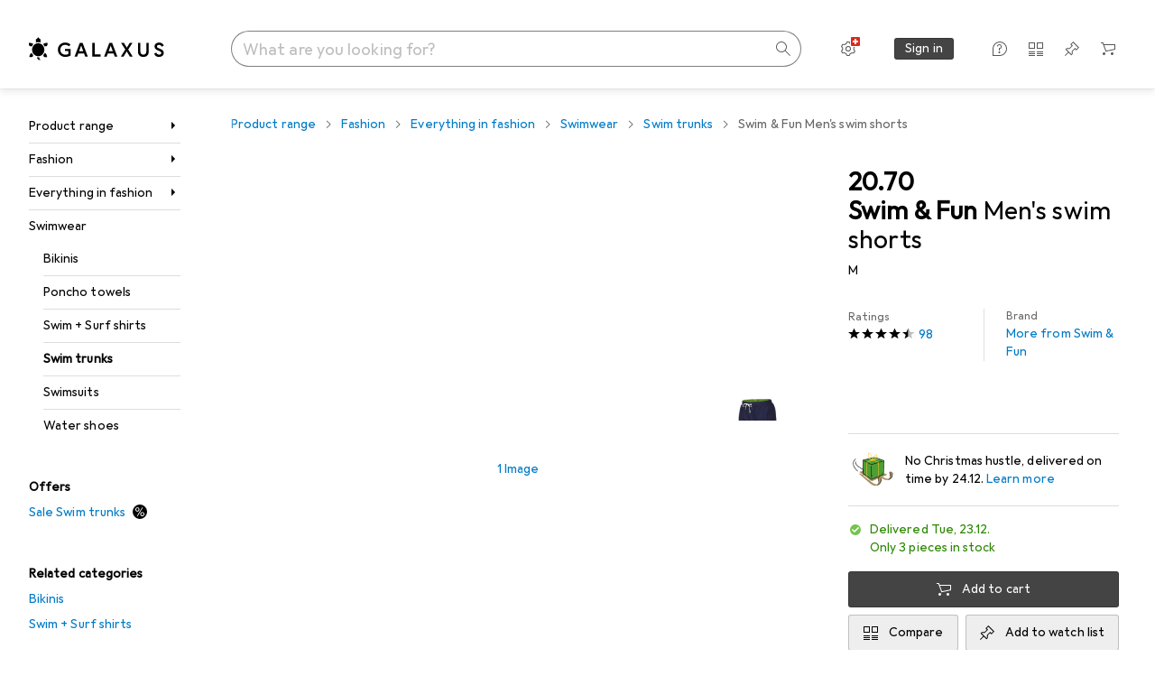

--- FILE ---
content_type: text/javascript
request_url: https://static03.galaxus.com/_next/static/chunks/pages/product/%5BtitleAndProductId%5D-6b9d6ddb7511497c.js
body_size: 99141
content:
(self.webpackChunk_N_E=self.webpackChunk_N_E||[]).push([[6689,7420,14732,26322,26400,26437,27436,32959,38230,41842,44073,45369,48948,49855,61363,69378,70685,76023,77695,77784,82416,85061,85574,93773,99996],{56:(e,l,n)=>{"use strict";n.d(l,{A:()=>a});let a=["Video abspielen","Play video","Lire la vid\xe9o","Riproduci il video","Video afspelen"]},4581:()=>{},4964:()=>{},5483:()=>{},5557:()=>{},7790:()=>{},9521:(e,l,n)=>{"use strict";n.d(l,{Te:()=>s});var a=n(147417),t=n(576730);let r="iglu:ch.digitecgalaxus/productblock_action/jsonschema/1-0-1",i=(0,a.v)(r),s=e=>(0,t.k)(i,r,{sampleRate:e?.sampleRate??.05,customSamplingCondition:e?.samplingCondition,allowCustomSampling:!0})},10284:(e,l,n)=>{"use strict";n.d(l,{A:()=>a});let a=["Dieses Produkt wird durch einen Privatanbieter geliefert. Die Auftragsabwicklung l\xe4uft \xfcber Digitec Galaxus, der Verkaufsvertrag kommt aber zwischen dir und dem Anbieter zustande.","This product is provided by a private seller. Digitec Galaxus handles the processing, but the sales contract is concluded between you and the seller.","Ce produit est exp\xe9di\xe9 par un particulier. La commande est trait\xe9e par nos soins, mais le contrat de vente est conclu entre vous et le vendeur.","Questo prodotto viene spedito da un fornitore privato. La transazione \xe8 gestita da Digitec Galaxus, ma il contratto di vendita \xe8 tra te e il fornitore.","Dit product wordt aangeboden door een particuliere verkoper. Digitec Galaxus handelt de verkoopprocedure af, maar de koopovereenkomst is tussen jou en de verkoper."]},10692:()=>{},12015:(e,l,n)=>{"use strict";n.d(l,{q:()=>i});var a=n(406029);let t=(0,n(619428).en)("2KNyk00");var r=n(649097);n(214449);let i=e=>{let{children:l,width:n,color:r,wrapMargin:i=0}=e;return(0,a.jsxs)(s,{$color:r,$wrapMargin:i,style:t.toStyle(`${n/100}`),children:[n>0&&(0,a.jsx)(o,{"aria-hidden":!0,$wrapMargin:i,children:l}),(0,a.jsx)(u,{$wrapMargin:i,children:l})]})},s=r.As("yyPuQht",{style:{"--yyPuQht1":e=>{let{$color:l}=e;return`${l} calc(${t.val} * 100%)`}}}),o=r.hJ("yyPuQht2"),u=r.hJ("yyPuQht3")},19306:()=>{},20397:(e,l,n)=>{"use strict";n.d(l,{A:()=>a});let a=["Fragen konnten nicht geladen werden.","Failed to load questions.","Les questions n'ont pas pu \xeatre charg\xe9es","Il caricamento delle domande non \xe8 riuscito","Mislukt om vragen te laden."]},35257:(e,l,n)=>{"use strict";n.d(l,{Q:()=>t});var a=n(9521);let t=()=>(0,a.Te)({sampleRate:1})},37189:(e,l,n)=>{"use strict";n.d(l,{A:()=>a});let a=["Positivste","Most positive","Le plus positif","Pi\xf9 positivo","Meest positief"]},39353:(e,l,n)=>{"use strict";n.d(l,{A:()=>a});let a=["Deine Adresse wurde erfolgreich gespeichert","Your address was successfully saved","Votre adresse a \xe9t\xe9 enregistr\xe9e","Il tuo indirizzo \xe8 stato salvato con successo","Je adres is succesvol opgeslagen"]},41519:()=>{},46171:(e,l,n)=>{"use strict";n.d(l,{N:()=>V});var a=n(406029);let t={argumentDefinitions:[],kind:"Fragment",metadata:{plural:!0,catchTo:"NULL"},name:"afterSalesScoreChart",selections:[{alias:null,args:null,kind:"ScalarField",name:"isSignificant",storageKey:null},{alias:null,args:null,kind:"ScalarField",name:"rank",storageKey:null},{alias:null,args:null,kind:"ScalarField",name:"score",storageKey:null},{alias:null,args:null,concreteType:"Brand",kind:"LinkedField",name:"brand",plural:!1,selections:[{alias:null,args:null,kind:"ScalarField",name:"name",storageKey:null}],storageKey:null},{alias:null,args:null,kind:"ScalarField",name:"isCurrentBrand",storageKey:null},{alias:null,args:null,kind:"ScalarField",name:"brandFilteredProductTypeRelativeUrl",storageKey:null},{args:null,kind:"FragmentSpread",name:"afterSalesScoreRow"}],type:"ProductAfterSalesScore",abstractKey:null},r=["Leider haben wir f\xfcr diese Kategorie aktuell noch nicht gen\xfcgend Daten, um dir mehr Quoten anzuzeigen.","Unfortunately, we don't have enough data for this category yet.","Malheureusement, nous n’avons pas encore assez de donn\xe9es pour cette cat\xe9gorie pour vous montrer plus de quotas.","Purtroppo non disponiamo di dati sufficienti per questa categoria per mostrarti ulteriori percentuali.","Helaas hebben we nog niet genoeg gegevens voor deze categorie."];var i=n(811767),s=n(663840),o=n(197561),u=n(372207),d=n(906968),c=n(122565),m=n(414774),g=n(649097),p=n(455729);let y={argumentDefinitions:[],kind:"Fragment",metadata:{catchTo:"RESULT"},name:"afterSalesScoreRow",selections:[{alias:null,args:null,kind:"ScalarField",name:"score",storageKey:null}],type:"ProductAfterSalesScore",abstractKey:null};var k=n(370014),h=n(215101),f=n(984814),S=n(760104),v=n(62977),F=n(440275),b=n(499622),T=n(568088),K=n(354580),x=n(646068),P=n(408083),I=n(81460),L=n(640211),A=n(12015);n(5483);let j=e=>{let{minNumberOfSalesToShowData:l,numberOfYearsForMinNumberOfSales:n,type:t,highestScore:r,scoreSegments:i,className:s,shortText:o=!1,hideTooltip:d=!1,productAfterSalesScoreKey:g,onError:p}=e,I=(0,c.I)(y,g),{__:j,__icu:D}=(0,m.W)(),{formatNumber:O}=(0,x.B)(),V=(0,K.LT)();I.ok||(0,u.h)(p);let{score:N}=I.value,B="warrantyDuration"===t?` ${D(v.A,{numberOfDays:N??0})}`:`${String.fromCharCode(8198)}%`,M=Math.max(...i),U=D(f.A,{numberOfYears:n}),H=j(o?h.A:F.A),z="warrantyDuration"===t?j(V?b.A:k.A):j(S.A,l,U);return(0,a.jsx)(A.q,{wrapMargin:10*!String(N).includes("."),width:(N||0)/Math.max(r,M)*100,color:(0,L.r)(N||0,i,C),children:"number"==typeof N?(0,a.jsxs)(w,{children:[O(N),B,0===N&&"warrantyDuration"===t&&(0,a.jsx)(P.A,{opener:R,children:j(T.A)})]}):(0,a.jsxs)(a.Fragment,{children:[(0,a.jsx)(E,{className:s,children:H}),!d&&(0,a.jsx)(P.A,{title:H,children:z})]})})},w=g.hJ("yzV4r6K"),E=g.hJ("yzV4r6K1"),C=[[115,196,77],[132,209,96],[255,209,45],[246,120,88]],R=(0,g.I4)(I.H)("yzV4r6K2");var D=n(252320);n(829223);let O=e=>{let{rank:l,brand:n,score:t,isCurrentBrand:r,brandFilteredProductTypeRelativeUrl:i,node:u,isBrandLinked:d,hideInsignificant:c,showRowsWithoutData:m,highestScore:g,minNumberOfSalesToShowData:p,numberOfYearsForMinNumberOfSales:y,scoreSegments:k,type:h,highestRankInDigits:f}=e,S=(0,s.ux)();return(0,a.jsx)(o.t,{name:"ListItem",errorHandler:S,fallback:null,children:(0,a.jsxs)(U,{$isCurrent:r,$isCollapsed:!!(null==t&&!m&&!r),children:[(0,a.jsxs)(N,{isBrandLinked:d??!1,href:i,children:[(0,a.jsx)(z,{$numberOfDigits:f,children:!c&&l&&`${l}.`}),(0,a.jsx)(G,{children:n.name})]}),(0,a.jsx)(j,{highestScore:g,minNumberOfSalesToShowData:p,numberOfYearsForMinNumberOfSales:y,productAfterSalesScoreKey:u,scoreSegments:k,type:h,onError:S})]},`${l}-${n.name}`)})},V=p.memo(e=>{let{ariaLabel:l,ariaLabelledBy:n,className:s,onError:o,type:d,isBrandLinked:g,minNumberOfSalesToShowData:y,numberOfYearsForMinNumberOfSales:k,showRowsWithoutData:h,onClick:f,hideInsignificant:S,productAfterSalesScoreKeys:v}=e,{__:F}=(0,m.W)(),b=(0,c.I)(t,v),T=(0,p.useMemo)(()=>S?b.filter(e=>!!e?.isSignificant):b.filter(e=>!!e),[b,S]);0===T.length&&(0,u.h)(o);let K=Math.max(...T.map(e=>e.rank??1)).toString().length??1,x=Math.max(...T.map(e=>e.score??0)),P=T.every(e=>null==e.score),I=(0,D.V)(d);return(0,a.jsxs)(B,{className:s,children:[(0,a.jsx)("ul",{"aria-labelledby":n,"aria-label":l,children:T.map(e=>{let{rank:l,brand:n,score:t,isCurrentBrand:r,brandFilteredProductTypeRelativeUrl:i,...s}=e;return(0,a.jsx)(O,{rank:l??void 0,brand:n,score:t??void 0,isCurrentBrand:r,brandFilteredProductTypeRelativeUrl:i,node:s,isBrandLinked:g,hideInsignificant:S,showRowsWithoutData:h,highestScore:x,minNumberOfSalesToShowData:y,numberOfYearsForMinNumberOfSales:k,scoreSegments:I,type:d,highestRankInDigits:K},`${l}-${n.name}`)})}),P&&(0,a.jsx)(W,{children:F(r)}),f&&(0,a.jsx)(M,{onClick:f,title:F(i.A)})]})}),N=e=>{let{isBrandLinked:l,href:n,onClick:t,children:r}=e;return l&&n?(0,a.jsx)(H,{href:n,onClick:t,minimumTargetSize:"inline",children:r}):(0,a.jsx)(a.Fragment,{children:r})},B=g.As("yDd8EPI"),M=g.LW("yDd8EPI1"),U=g.iG("yDd8EPI2",e=>{let{$isCollapsed:l}=e;return l?(0,g.AH)("yDd8EPI3"):(0,g.AH)("yDd8EPI4")},e=>{let{$isCurrent:l}=e;return l?(0,g.AH)("yDd8EPI5"):(0,g.AH)("yDd8EPI6")}),H=(0,g.I4)(d.N)("yDd8EPI7"),z=g.hJ("yDd8EPI8",{style:{"--yDd8EPI9":e=>{let{$numberOfDigits:l}=e;return`${l+.5}ch`}}}),G=g.hJ("yDd8EPIA"),W=g.jX("yDd8EPIB")},47863:(e,l,n)=>{"use strict";n.d(l,{A:()=>u});var a=n(406029);let t={argumentDefinitions:[],kind:"Fragment",metadata:{catchTo:"RESULT"},name:"keySpecifications",selections:[{alias:null,args:null,kind:"ScalarField",name:"databaseId",storageKey:null},{alias:null,args:null,concreteType:"VatMoney",kind:"LinkedField",name:"price",plural:!1,selections:[{alias:null,args:null,kind:"ScalarField",name:"amountExclusive",storageKey:null}],storageKey:null},{alias:null,args:null,concreteType:"ProductSpecificationGroup",kind:"LinkedField",name:"keySpecificationGroup",plural:!1,selections:[{args:null,kind:"FragmentSpread",name:"specificationGroup"}],storageKey:null}],type:"Product",abstractKey:null};var r=n(372207),i=n(122565),s=n(649097),o=n(823645);n(536664);let u=e=>{let{productKey:l,onSpecificationGroupError:n}=e,s=(0,i.I)(t,l);s.ok||(0,r.h)(n);let o=s.value;return(0,a.jsx)(d,{onSpecificationGroupError:n,productSpecificationGroupKey:o.keySpecificationGroup,co2QueryParameters:{productId:o.databaseId,productPriceExclusive:o.price?.amountExclusive}})},d=(0,s.I4)(o.B)("yZQgvmV")},49060:()=>{},51771:()=>{},58907:()=>{},59359:()=>{},61238:()=>{},62977:(e,l,n)=>{"use strict";n.d(l,{A:()=>r});var a=n(322227),t=n(885677);let r=[e=>(0,t.LS)(e.numberOfDays,0,a.de,{one:"Tag",other:"Tage"}),e=>(0,t.LS)(e.numberOfDays,0,a.en,{one:"day",other:"days"}),e=>(0,t.LS)(e.numberOfDays,0,a.fr,{one:"jour",other:"jours"}),e=>(0,t.LS)(e.numberOfDays,0,a.it,{one:"giorno",other:"giorni"}),e=>(0,t.LS)(e.numberOfDays,0,a.nl,{one:"Dagen",other:"Dag"})]},65830:(e,l,n)=>{"use strict";n.r(l),n.d(l,{default:()=>KG});var a,t,r,i,s,o,u,d,c,m,g,p,y,k,h,f,S,v,F,b,T,K,x,P,I,L,A,j,w,E,C,R,D,O,V,N,B,M,U,H,z,G,W,_,q,Q,$,J,Y,Z,X,ee,el,en,ea,et,er,ei,es,eo,eu,ed,ec,em,eg,ep,ey,ek,eh,ef,eS,ev,eF,eb,eT,eK,ex,eP,eI,eL,eA,ej,ew,eE,eC,eR,eD,eO,eV,eN,eB,eM,eU,eH,ez,eG,eW,e_,eq,eQ,e$,eJ,eY,eZ,eX,e0,e1,e4,e2,e5,e6,e7,e3,e9,e8,le,ll,ln,la,lt,lr,li,ls,lo,lu,ld,lc,lm,lg,lp,ly,lk,lh,lf,lS,lv,lF,lb,lT,lK,lx,lP,lI,lL,lA,lj,lw,lE,lC,lR,lD,lO,lV,lN,lB,lM,lU,lH,lz,lG,lW,l_,lq,lQ,l$,lJ,lY,lZ,lX,l0,l1,l4,l2,l5,l6,l7,l3,l9,l8,ne,nl,nn,na,nt,nr,ni,ns,no,nu,nd,nc,nm,ng,np,ny,nk,nh,nf,nS,nv,nF,nb,nT,nK,nx,nP,nI,nL,nA,nj,nw,nE,nC,nR,nD,nO,nV,nN,nB,nM,nU,nH,nz,nG,nW,n_,nq,nQ,n$,nJ,nY,nZ,nX,n0,n1,n4,n2,n5,n6,n7,n3,n9,n8,ae,al,an,aa,at,ar,ai,as,ao,au,ad,ac,am,ag,ap,ay,ak,ah,af,aS,av,aF,ab,aT,aK,ax,aP,aI,aL,aA,aj,aw,aE,aC,aR,aD,aO,aV,aN,aB,aM,aU,aH,az,aG,aW,a_,aq,aQ,a$,aJ,aY,aZ,aX,a0,a1,a4,a2,a5,a6,a7,a3,a9,a8,te,tl,tn,ta,tt,tr,ti,ts,to,tu,td,tc,tm,tg,tp,ty,tk,th,tf,tS,tv,tF,tb,tT,tK,tx,tP,tI=n(406029);let tL=(a={defaultValue:null,kind:"LocalArgument",name:"adventCalendarEnabled"},t={defaultValue:null,kind:"LocalArgument",name:"hasTrustLevelLowAndIsNotEProcurement"},r={defaultValue:null,kind:"LocalArgument",name:"isSSR"},i={defaultValue:null,kind:"LocalArgument",name:"offer"},s={defaultValue:null,kind:"LocalArgument",name:"olderThan3MonthTimestamp"},o={defaultValue:null,kind:"LocalArgument",name:"path"},u={defaultValue:null,kind:"LocalArgument",name:"sectorId"},d={defaultValue:null,kind:"LocalArgument",name:"shopArea"},c={defaultValue:null,kind:"LocalArgument",name:"slug"},m={defaultValue:null,kind:"LocalArgument",name:"tagIds"},g=[{kind:"Variable",name:"offer",variableName:"offer"},{kind:"Variable",name:"slug",variableName:"slug"}],y=[p={alias:null,args:null,kind:"ScalarField",name:"databaseId",storageKey:null}],S=[k={kind:"Variable",name:"sectorId",variableName:"sectorId"},h={kind:"Variable",name:"shopArea",variableName:"shopArea"},f={kind:"Variable",name:"tagIds",variableName:"tagIds"}],v=[{kind:"Variable",name:"path",variableName:"path"}],F={alias:null,args:null,kind:"ScalarField",name:"relativeUrl",storageKey:null},T=[p,b={alias:null,args:null,kind:"ScalarField",name:"id",storageKey:null}],K={alias:null,args:null,kind:"ScalarField",name:"trackingId",storageKey:null},L={alias:null,args:null,concreteType:"ProductOffer",kind:"LinkedField",name:"offer",plural:!1,selections:[x={alias:null,args:null,kind:"ScalarField",name:"shopOfferId",storageKey:null},P={alias:null,args:null,kind:"ScalarField",name:"shopOfferType",storageKey:null},b,I={alias:null,args:null,kind:"ScalarField",name:"__typename",storageKey:null}],storageKey:null},A={alias:null,args:null,kind:"ScalarField",name:"amountInclusive",storageKey:null},j={alias:null,args:null,kind:"ScalarField",name:"currency",storageKey:null},w={alias:null,args:null,kind:"ScalarField",name:"amountExclusive",storageKey:null},C=[E={alias:null,args:null,kind:"ScalarField",name:"name",storageKey:null},F,b],R={alias:null,args:null,kind:"ScalarField",name:"shopArea",storageKey:null},D={alias:null,args:null,kind:"ScalarField",name:"slug",storageKey:null},V=[E,{alias:null,args:[h],concreteType:"NavigationItem",kind:"LinkedField",name:"navigationItem",plural:!1,selections:O=[F,b],storageKey:null},b],N={alias:null,args:null,concreteType:"ProductOrderQuantities",kind:"LinkedField",name:"orderQuantities",plural:!1,selections:[{alias:null,args:null,kind:"ScalarField",name:"minimum",storageKey:null}],storageKey:null},B={alias:null,args:null,kind:"ScalarField",name:"canAddToCart",storageKey:null},M={alias:null,args:null,kind:"ScalarField",name:"minAmount",storageKey:null},z={alias:null,args:null,concreteType:"ProductPricePerUnit",kind:"LinkedField",name:"pricePerUnit",plural:!1,selections:[H={alias:null,args:null,concreteType:"VatMoney",kind:"LinkedField",name:"price",plural:!1,selections:U=[j,A,w],storageKey:null},{alias:null,args:null,kind:"ScalarField",name:"unit",storageKey:null}],storageKey:null},G={alias:null,args:null,concreteType:"ProductRatingSummary",kind:"LinkedField",name:"ratingSummary",plural:!1,selections:[{alias:null,args:null,kind:"ScalarField",name:"averageRating",storageKey:null},{alias:null,args:null,kind:"ScalarField",name:"ratingCount",storageKey:null}],storageKey:null},_={alias:null,args:null,concreteType:"ProductAvailabilityMail",kind:"LinkedField",name:"mail",plural:!1,selections:[W={alias:null,args:null,kind:"ScalarField",name:"classification",storageKey:null}],storageKey:null},$=[q={alias:null,args:null,kind:"ScalarField",name:"to",storageKey:null},Q={alias:null,args:null,kind:"ScalarField",name:"from",storageKey:null}],J={alias:null,args:null,kind:"ScalarField",name:"orderDeadline",storageKey:null},Y={alias:null,args:null,kind:"ScalarField",name:"stockCount",storageKey:null},Z={alias:null,args:null,kind:"ScalarField",name:"isFutureRelease",storageKey:null},X={alias:null,args:null,kind:"ScalarField",name:"launchesAt",storageKey:null},ee=[Q,q],el={alias:null,args:null,concreteType:"ProductAvailabilityStockDetails",kind:"LinkedField",name:"stockDetails",plural:!1,selections:[Y,{alias:null,args:null,kind:"ScalarField",name:"warehouseType",storageKey:null},{alias:null,args:null,kind:"ScalarField",name:"status",storageKey:null}],storageKey:null},en={alias:null,args:null,concreteType:"VatMoney",kind:"LinkedField",name:"price",plural:!1,selections:[A,w,j],storageKey:null},ea={alias:null,args:null,kind:"ScalarField",name:"rebate",storageKey:null},et={alias:null,args:null,kind:"ScalarField",name:"type",storageKey:null},er={alias:null,args:null,kind:"ScalarField",name:"labels",storageKey:null},ei={alias:null,args:null,kind:"ScalarField",name:"showNameInProductName",storageKey:null},eo={alias:null,args:null,concreteType:"ProductPreviewImage",kind:"LinkedField",name:"previewImage",plural:!1,selections:es=[F],storageKey:null},eu={alias:null,args:null,kind:"ScalarField",name:"text",storageKey:null},ed={alias:null,args:null,kind:"ScalarField",name:"description",storageKey:null},ec={alias:null,args:null,kind:"ScalarField",name:"url",storageKey:null},em={alias:null,args:null,kind:"ScalarField",name:"absoluteUrl",storageKey:null},eg={alias:null,args:null,kind:"ScalarField",name:"width",storageKey:null},ep={alias:null,args:null,kind:"ScalarField",name:"totalCount",storageKey:null},ey={alias:null,args:null,kind:"ScalarField",name:"videoId",storageKey:null},ek={alias:null,args:null,kind:"ScalarField",name:"level",storageKey:null},eh={alias:null,args:null,kind:"ScalarField",name:"score",storageKey:null},ef=[{kind:"Literal",name:"shopOfferTypeFilter",value:"RETAIL_AND_MARKETPLACE"}],eS=[b],ev=[{alias:null,args:null,concreteType:"Product",kind:"LinkedField",name:"product",plural:!1,selections:[en,{alias:null,args:null,concreteType:"ProductOffer",kind:"LinkedField",name:"offer",plural:!1,selections:[P,x,b,I],storageKey:null},B,b,{alias:null,args:null,concreteType:"ProductAvailability",kind:"LinkedField",name:"availability",plural:!1,selections:[Z,_,b,X,{alias:null,args:null,concreteType:"ProductAvailabilityPickup",kind:"LinkedField",name:"pickup",plural:!0,selections:[W,{alias:null,args:null,concreteType:"ProductAvailabilityPickupSite",kind:"LinkedField",name:"site",plural:!1,selections:eS,storageKey:null}],storageKey:null}],storageKey:null}],storageKey:null}],eb={alias:null,args:null,concreteType:null,kind:"LinkedField",name:"description",plural:!1,selections:eF=[I,{kind:"TypeDiscriminator",abstractKey:"__isSecondHandText"},{kind:"InlineFragment",selections:[{alias:null,args:null,kind:"ScalarField",name:"originalLanguageText",storageKey:null},eu],type:"TranslatedSecondHandText",abstractKey:null},{kind:"InlineFragment",selections:[eu],type:"UntranslatedSecondHandText",abstractKey:null}],storageKey:null},eT={alias:null,args:null,concreteType:null,kind:"LinkedField",name:"value",plural:!1,selections:eF,storageKey:null},eK={alias:null,args:null,kind:"ScalarField",name:"title",storageKey:null},ex=[em,eg],eP=[{kind:"Literal",name:"first",value:6},{kind:"Literal",name:"sortOrder",value:"NEWEST"}],eL=[ep,{alias:null,args:null,concreteType:"ProductAfterSalesScore",kind:"LinkedField",name:"mostRelevant",plural:!0,selections:[{alias:null,args:null,kind:"ScalarField",name:"isSignificant",storageKey:null},{alias:null,args:null,kind:"ScalarField",name:"rank",storageKey:null},eh,eI={alias:null,args:null,concreteType:"Brand",kind:"LinkedField",name:"brand",plural:!1,selections:[E,b],storageKey:null},{alias:null,args:null,kind:"ScalarField",name:"isCurrentBrand",storageKey:null},{alias:null,args:null,kind:"ScalarField",name:"brandFilteredProductTypeRelativeUrl",storageKey:null}],storageKey:null}],eA={alias:null,args:null,concreteType:"ProductSpecificationTooltip",kind:"LinkedField",name:"tooltip",plural:!1,selections:[{alias:null,args:null,kind:"ScalarField",name:"showMoreAbsoluteUrl",storageKey:null},{alias:null,args:null,kind:"ScalarField",name:"imageAbsoluteUrl",storageKey:null},eu,K],storageKey:null},ej=[eu,eA],ew=[E,em],eE=[E,F],eC=[E,eA,{alias:null,args:null,concreteType:"ProductSpecification",kind:"LinkedField",name:"specifications",plural:!0,selections:[eK,eA,{alias:null,args:null,kind:"ScalarField",name:"isSuggestedByUser",storageKey:null},{alias:null,args:null,kind:"ScalarField",name:"isSuggestedForDeletion",storageKey:null},{alias:null,args:null,kind:"ScalarField",name:"needsAssessment",storageKey:null},b,{alias:null,args:null,concreteType:null,kind:"LinkedField",name:"value",plural:!1,selections:[I,{kind:"TypeDiscriminator",abstractKey:"__isProductSpecificationValue"},{kind:"InlineFragment",selections:ej,type:"ProductSpecificationTextValue",abstractKey:null},{kind:"InlineFragment",selections:[{alias:null,args:null,concreteType:"ProductSpecificationTextValue",kind:"LinkedField",name:"texts",plural:!0,selections:ej,storageKey:null}],type:"ProductSpecificationTextListValue",abstractKey:null},{kind:"InlineFragment",selections:[{alias:null,args:null,concreteType:"Brand",kind:"LinkedField",name:"brand",plural:!1,selections:C,storageKey:null}],type:"ProductSpecificationBrandValue",abstractKey:null},{kind:"InlineFragment",selections:[{alias:null,args:null,concreteType:"ProductType",kind:"LinkedField",name:"productType",plural:!1,selections:[E,{alias:null,args:[{kind:"Literal",name:"shopArea",value:"RETAIL"}],concreteType:"NavigationItem",kind:"LinkedField",name:"navigationItem",plural:!1,selections:O,storageKey:'navigationItem(shopArea:"RETAIL")'},b],storageKey:null},eA],type:"ProductSpecificationProductTypeValue",abstractKey:null},{kind:"InlineFragment",selections:[{alias:null,args:null,kind:"ScalarField",name:"releasedAt",storageKey:null}],type:"ProductSpecificationReleaseDateValue",abstractKey:null},{kind:"InlineFragment",selections:[{alias:null,args:null,kind:"ScalarField",name:"ranking",storageKey:null},{alias:null,args:null,kind:"ScalarField",name:"exploreRelativeUrl",storageKey:null}],type:"ProductSpecificationRankingValue",abstractKey:null},{kind:"InlineFragment",selections:ew,type:"ProductSpecificationLinkValue",abstractKey:null},{kind:"InlineFragment",selections:[{alias:null,args:null,concreteType:"ProductSpecificationLinkValue",kind:"LinkedField",name:"links",plural:!0,selections:ew,storageKey:null}],type:"ProductSpecificationLinkListValue",abstractKey:null},{kind:"InlineFragment",selections:eE,type:"ProductSpecificationDocumentValue",abstractKey:null},{kind:"InlineFragment",selections:[{alias:null,args:null,concreteType:"ProductSpecificationDocumentValue",kind:"LinkedField",name:"documents",plural:!0,selections:eE,storageKey:null}],type:"ProductSpecificationDocumentListValue",abstractKey:null},{kind:"InlineFragment",selections:[eI,{alias:null,args:null,concreteType:"ProductSpecificationLinkValue",kind:"LinkedField",name:"link",plural:!1,selections:ew,storageKey:null}],type:"ProductSpecificationManufacturerClimateCompensationValue",abstractKey:null},{kind:"InlineFragment",selections:[{alias:null,args:null,kind:"ScalarField",name:"address",storageKey:null},{alias:null,args:null,kind:"ScalarField",name:"email",storageKey:null},eu,ec],type:"ProductSpecificationManufacturerContactValue",abstractKey:null}],storageKey:null}],storageKey:null},b],eR=[{kind:"Literal",name:"first",value:4}],eD=[{alias:null,args:null,concreteType:"BlogPagesEdge",kind:"LinkedField",name:"edges",plural:!0,selections:[{alias:null,args:null,concreteType:"BlogPage",kind:"LinkedField",name:"node",plural:!1,selections:[b,{alias:null,args:null,concreteType:"BlogCategory",kind:"LinkedField",name:"blogCategory",plural:!1,selections:[p,E,b,{alias:null,args:null,kind:"ScalarField",name:"isHighlighted",storageKey:null}],storageKey:null},eK,D,{alias:null,args:null,concreteType:"BlogPagePreviewImages",kind:"LinkedField",name:"previewImages",plural:!1,selections:[{alias:null,args:null,concreteType:"BlogPagePreviewImage",kind:"LinkedField",name:"image1By1",plural:!1,selections:es,storageKey:null},{alias:null,args:null,concreteType:"BlogPagePreviewImage",kind:"LinkedField",name:"image2By1",plural:!1,selections:es,storageKey:null}],storageKey:null},{alias:null,args:null,concreteType:"BlogAuthor",kind:"LinkedField",name:"author",plural:!1,selections:[{alias:null,args:null,kind:"ScalarField",name:"fullName",storageKey:null},b],storageKey:null},{alias:null,args:null,kind:"ScalarField",name:"hasVideo",storageKey:null},p],storageKey:null}],storageKey:null}],eV=[b,eK,{alias:null,args:null,kind:"ScalarField",name:"date",storageKey:null},eO={alias:null,args:null,concreteType:"Portal",kind:"LinkedField",name:"portal",plural:!1,selections:T,storageKey:null}],{fragment:{argumentDefinitions:[a,t,r,i,s,o,u,d,c,m],kind:"Fragment",metadata:{catchTo:"RESULT"},name:"productDetailPageQuery",selections:[{alias:"product",args:g,concreteType:"Product",kind:"LinkedField",name:"productBySlug",plural:!1,selections:[{kind:"InlineDataFragmentSpread",name:"getProductSectorId",selections:[{alias:null,args:null,concreteType:"Sector",kind:"LinkedField",name:"sectors",plural:!0,selections:y,storageKey:null}],args:null,argumentDefinitions:[]},{args:[{kind:"Variable",name:"hasTrustLevelLowAndIsNotEProcurement",variableName:"hasTrustLevelLowAndIsNotEProcurement"},{kind:"Variable",name:"olderThan3MonthTimestamp",variableName:"olderThan3MonthTimestamp"},k,h,f],kind:"FragmentSpread",name:"productDetail"},{args:S,kind:"FragmentSpread",name:"productDesktopMainNavigation"},{args:S,kind:"FragmentSpread",name:"productMobileMainNavigation"},{args:null,kind:"FragmentSpread",name:"productDetailProductSnippet"},{args:[{kind:"Variable",name:"isSSR",variableName:"isSSR"}],kind:"FragmentSpread",name:"productPageMetadata"},{args:null,kind:"FragmentSpread",name:"productDetailSidebar"},{alias:null,args:v,concreteType:"ProductRedirect",kind:"LinkedField",name:"redirect",plural:!1,selections:[F,{alias:null,args:null,concreteType:"Portal",kind:"LinkedField",name:"portal",plural:!1,selections:y,storageKey:null}],storageKey:null}],storageKey:null},{args:v,kind:"FragmentSpread",name:"alternateLinks"},{args:null,kind:"FragmentSpread",name:"dutchAuctionBannerLazy"},{args:[{kind:"Variable",name:"adventCalendarEnabled",variableName:"adventCalendarEnabled"}],kind:"FragmentSpread",name:"adventCalendarPreviews"}],type:"Query",abstractKey:null},kind:"Request",operation:{argumentDefinitions:[c,i,d,u,m,o,s,r,t,a],kind:"Operation",name:"productDetailPageQuery",selections:[{alias:"product",args:g,concreteType:"Product",kind:"LinkedField",name:"productBySlug",plural:!1,selections:[{alias:null,args:null,concreteType:"Sector",kind:"LinkedField",name:"sectors",plural:!0,selections:T,storageKey:null},K,p,L,{alias:null,args:null,concreteType:"VatMoney",kind:"LinkedField",name:"price",plural:!1,selections:[A,j,w,I],storageKey:null},{alias:null,args:null,concreteType:"ProductType",kind:"LinkedField",name:"productType",plural:!1,selections:[K,b,p,{alias:null,args:null,kind:"ScalarField",name:"seoName",storageKey:null},{alias:null,args:S,concreteType:"NavigationItem",kind:"LinkedField",name:"breadcrumbs",plural:!0,selections:[F,E,b,{alias:null,args:null,concreteType:"NavigationItem",kind:"LinkedField",name:"children",plural:!0,selections:C,storageKey:null},R],storageKey:null},E,D,{alias:null,args:S,concreteType:"NavigationItem",kind:"LinkedField",name:"navigationItem",plural:!1,selections:[{alias:null,args:null,concreteType:"NavigationItem",kind:"LinkedField",name:"relatedInAlternateShopAreas",plural:!0,selections:[R,E,F,b],storageKey:null},{alias:null,args:null,concreteType:"ProductType",kind:"LinkedField",name:"relatedProductTypes",plural:!0,selections:V,storageKey:null},{alias:null,args:null,concreteType:"ProductType",kind:"LinkedField",name:"belongingProductTypes",plural:!0,selections:V,storageKey:null},b],storageKey:null}],storageKey:null},N,B,{alias:null,args:null,concreteType:"ProductVolumeDiscountPrice",kind:"LinkedField",name:"volumeDiscountPrices",plural:!0,selections:[I,M,H,{alias:null,args:null,concreteType:"ProductVolumeDiscountPriceRebate",kind:"LinkedField",name:"rebate",plural:!1,selections:[{alias:null,args:null,concreteType:"VatMoney",kind:"LinkedField",name:"totalAmount",plural:!1,selections:U,storageKey:null},{alias:null,args:null,kind:"ScalarField",name:"percentage",storageKey:null}],storageKey:null},z],storageKey:null},{alias:null,args:null,concreteType:"ProductSalesInformation",kind:"LinkedField",name:"salesInformation",plural:!1,selections:[I,{alias:null,args:null,kind:"ScalarField",name:"numberOfItems",storageKey:null},{alias:null,args:null,kind:"ScalarField",name:"numberOfItemsSold",storageKey:null}],storageKey:null},G,{alias:null,args:null,concreteType:"ProductShowRoomSite",kind:"LinkedField",name:"showroomSites",plural:!0,selections:[I,E,F],storageKey:null},{alias:null,args:null,concreteType:"ProductAvailability",kind:"LinkedField",name:"availability",plural:!1,selections:[_,{alias:null,args:null,kind:"ScalarField",name:"referenceDate",storageKey:null},{alias:null,args:null,concreteType:"ProductAvailabilityFlashDeliveryOption",kind:"LinkedField",name:"flash",plural:!1,selections:[{alias:null,args:null,concreteType:"ProductAvailabilityMissingZipCode",kind:"LinkedField",name:"missingZipCodeAvailability",plural:!1,selections:[{alias:null,args:null,concreteType:"TimeWindow",kind:"LinkedField",name:"expectedDelivery",plural:!1,selections:$,storageKey:null},J],storageKey:null},{alias:null,args:null,concreteType:"ProductAvailabilityFlashDeliveryCity",kind:"LinkedField",name:"cities",plural:!0,selections:[{alias:null,args:null,concreteType:"TimeWindow",kind:"LinkedField",name:"deliveryWindow",plural:!1,selections:$,storageKey:null},E,J,Y],storageKey:null},{alias:null,args:null,kind:"ScalarField",name:"inhibitions",storageKey:null},{alias:null,args:null,concreteType:"ProductAvailabilityZipCodeFlashUnavailable",kind:"LinkedField",name:"unavailableZipCodes",plural:!0,selections:[{alias:null,args:null,kind:"ScalarField",name:"zipCode",storageKey:null}],storageKey:null}],storageKey:null},b,Z,X,{alias:null,args:null,kind:"ScalarField",name:"pickupProhibitionReasons",storageKey:null},{alias:null,args:null,concreteType:"ProductAvailabilityMail",kind:"LinkedField",name:"mailDetails",plural:!1,selections:[W,{alias:null,args:null,concreteType:"TimeWindow",kind:"LinkedField",name:"expectedDelivery",plural:!1,selections:ee,storageKey:null},{alias:null,args:null,kind:"ScalarField",name:"canOnlyBeDeliveredToCurb",storageKey:null},el],storageKey:null},{alias:null,args:null,concreteType:"ProductAvailabilityPickup",kind:"LinkedField",name:"pickupDetails",plural:!0,selections:[{alias:null,args:null,concreteType:"ProductAvailabilityPickupSite",kind:"LinkedField",name:"site",plural:!1,selections:[b,p,E],storageKey:null},W,{alias:null,args:null,concreteType:"TimeWindow",kind:"LinkedField",name:"expectedAtPickup",plural:!1,selections:ee,storageKey:null},el],storageKey:null}],storageKey:null},{alias:null,args:null,concreteType:"ProductInsteadOfPrice",kind:"LinkedField",name:"insteadOfPrice",plural:!1,selections:[en,ea,et],storageKey:null},er,b,E,{alias:null,args:null,concreteType:"Brand",kind:"LinkedField",name:"brand",plural:!1,selections:[p,E,b,ei,F,K],storageKey:null},{alias:null,args:null,concreteType:"ProductNameExtension",kind:"LinkedField",name:"nameExtensions",plural:!1,selections:[{alias:null,args:null,kind:"ScalarField",name:"seoProperties",storageKey:null},{alias:null,args:null,kind:"ScalarField",name:"properties",storageKey:null}],storageKey:null},F,{alias:null,args:null,kind:"ScalarField",name:"isLegallyBlocked",storageKey:null},eo,{alias:null,args:null,concreteType:"ProductVolumeDiscountPrice",kind:"LinkedField",name:"defaultVolumeDiscountPrice",plural:!1,selections:[M],storageKey:null},{alias:null,args:null,concreteType:"ProductIncentivesConnection",kind:"LinkedField",name:"incentives",plural:!1,selections:[eu,{alias:null,args:null,concreteType:"ProductIncentivesEdge",kind:"LinkedField",name:"edges",plural:!0,selections:[I,{alias:null,args:null,concreteType:"ProductIncentive",kind:"LinkedField",name:"node",plural:!1,selections:[E,{alias:null,args:null,kind:"ScalarField",name:"rewardName",storageKey:null},ed,{alias:null,args:null,concreteType:"Money",kind:"LinkedField",name:"amount",plural:!1,selections:[j,{alias:null,args:null,kind:"ScalarField",name:"amount",storageKey:null}],storageKey:null},{alias:null,args:null,concreteType:"TimeWindow",kind:"LinkedField",name:"validity",plural:!1,selections:ee,storageKey:null},{alias:null,args:null,kind:"ScalarField",name:"deadline",storageKey:null},ec,{alias:null,args:null,concreteType:"ProductIncentiveFile",kind:"LinkedField",name:"files",plural:!0,selections:[em,E,{alias:null,args:null,kind:"ScalarField",name:"size",storageKey:null},{alias:null,args:null,kind:"ScalarField",name:"languages",storageKey:null}],storageKey:null}],storageKey:null}],storageKey:null}],storageKey:null},z,{alias:null,args:null,kind:"ScalarField",name:"prohibitedBlocks",storageKey:null},{alias:null,args:null,kind:"ScalarField",name:"callToActionAbsoluteUrl",storageKey:null},{alias:null,args:null,concreteType:"ProductGalleryImagesConnection",kind:"LinkedField",name:"galleryImages",plural:!1,selections:[{alias:null,args:null,concreteType:"ProductGalleryImagesEdge",kind:"LinkedField",name:"edges",plural:!0,selections:[{alias:null,args:null,concreteType:"ProductGalleryImage",kind:"LinkedField",name:"node",plural:!1,selections:[F,ed,eg,{alias:null,args:null,kind:"ScalarField",name:"height",storageKey:null}],storageKey:null}],storageKey:null},ep],storageKey:null},{alias:null,args:null,concreteType:"ProductVideosConnection",kind:"LinkedField",name:"videos",plural:!1,selections:[{alias:null,args:null,concreteType:"ProductVideosEdge",kind:"LinkedField",name:"edges",plural:!0,selections:[{alias:null,args:null,concreteType:"ProductVideo",kind:"LinkedField",name:"node",plural:!1,selections:[ey,E,{alias:null,args:null,kind:"ScalarField",name:"provider",storageKey:null}],storageKey:null}],storageKey:null},ep],storageKey:null},{alias:null,args:null,concreteType:"ProductEnergyEfficiency",kind:"LinkedField",name:"energyEfficiency",plural:!1,selections:[I,ek,{alias:null,args:null,concreteType:"ProductEnergyEfficiencyImage",kind:"LinkedField",name:"image",plural:!1,selections:es,storageKey:null},{alias:null,args:null,kind:"ScalarField",name:"sign",storageKey:null},{alias:null,args:null,kind:"ScalarField",name:"colorCode",storageKey:null},{alias:null,args:null,kind:"ScalarField",name:"isNewEnergyEfficiencyLabel",storageKey:null}],storageKey:null},{alias:null,args:null,concreteType:"ProductDataSheetFile",kind:"LinkedField",name:"dataSheet",plural:!1,selections:[em],storageKey:null},{alias:null,args:null,concreteType:"ProductTestReportsConnection",kind:"LinkedField",name:"testReports",plural:!1,selections:[ep,{alias:null,args:null,kind:"ScalarField",name:"averageGrade",storageKey:null},{alias:null,args:null,kind:"ScalarField",name:"averageGradePercental",storageKey:null},{alias:null,args:null,concreteType:"ProductTestReportsEdge",kind:"LinkedField",name:"edges",plural:!0,selections:[{alias:null,args:null,concreteType:"ProductTestReport",kind:"LinkedField",name:"node",plural:!1,selections:[{alias:null,args:null,kind:"ScalarField",name:"isMachineTranslation",storageKey:null},b],storageKey:null}],storageKey:null}],storageKey:null},{alias:null,args:null,concreteType:"ProductRepairabilityIndex",kind:"LinkedField",name:"repairabilityIndex",plural:!1,selections:[eh],storageKey:null},{alias:null,args:null,concreteType:"ProductOfferOverviewsConnection",kind:"LinkedField",name:"offerOverviews",plural:!1,selections:[{alias:null,args:ef,concreteType:"ProductOfferOverview",kind:"LinkedField",name:"fastestOfferOverview",plural:!1,selections:ev,storageKey:'fastestOfferOverview(shopOfferTypeFilter:"RETAIL_AND_MARKETPLACE")'},{alias:"cheapestBuyNewOffer",args:ef,concreteType:"ProductOfferOverview",kind:"LinkedField",name:"cheapestOfferOverview",plural:!1,selections:ev,storageKey:'cheapestOfferOverview(shopOfferTypeFilter:"RETAIL_AND_MARKETPLACE")'},{alias:"cheapestSecondhandOffer",args:[{kind:"Literal",name:"shopOfferTypeFilter",value:"SECOND_HAND"}],concreteType:"ProductOfferOverview",kind:"LinkedField",name:"cheapestOfferOverview",plural:!1,selections:ev,storageKey:'cheapestOfferOverview(shopOfferTypeFilter:"SECOND_HAND")'},{alias:"cheapestOffer",args:null,concreteType:"ProductOfferOverview",kind:"LinkedField",name:"cheapestOfferOverview",plural:!1,selections:ev,storageKey:null},{alias:null,args:null,concreteType:"ProductOfferOverviewsEdge",kind:"LinkedField",name:"edges",plural:!0,selections:[{alias:null,args:null,concreteType:"ProductOfferOverview",kind:"LinkedField",name:"node",plural:!1,selections:ev,storageKey:null}],storageKey:null}],storageKey:null},{alias:null,args:null,concreteType:"Merchant",kind:"LinkedField",name:"merchant",plural:!1,selections:[I,E,F,{alias:null,args:null,concreteType:"Country",kind:"LinkedField",name:"country",plural:!1,selections:[{alias:null,args:null,kind:"ScalarField",name:"isoCode",storageKey:null},E],storageKey:null},{alias:null,args:null,kind:"ScalarField",name:"customsType",storageKey:null},b],storageKey:null},{alias:null,args:null,concreteType:"RefurbishedProductDetails",kind:"LinkedField",name:"refurbishedDetails",plural:!1,selections:[{alias:null,args:null,kind:"ScalarField",name:"inspectedBy",storageKey:null},{alias:null,args:null,concreteType:"SecondHandOfferDetails",kind:"LinkedField",name:"details",plural:!1,selections:[{alias:null,args:null,concreteType:"SecondHandOfferCondition",kind:"LinkedField",name:"conditionSummary",plural:!1,selections:[E,eb],storageKey:null},{alias:null,args:null,concreteType:"SecondHandOfferCondition",kind:"LinkedField",name:"conditions",plural:!0,selections:[E,eT,eb,I],storageKey:null}],storageKey:null}],storageKey:null},{alias:null,args:null,kind:"ScalarField",name:"isSalesPromotion",storageKey:null},{alias:null,args:null,concreteType:"ResaleProductDetails",kind:"LinkedField",name:"resaleDetails",plural:!1,selections:[{alias:null,args:null,kind:"ScalarField",name:"endsAt",storageKey:null},{alias:null,args:null,concreteType:"SecondHandOfferDetails",kind:"LinkedField",name:"details",plural:!1,selections:[{alias:null,args:null,concreteType:"SecondHandOfferCondition",kind:"LinkedField",name:"conditions",plural:!0,selections:[E,eT,eb],storageKey:null}],storageKey:null},{alias:null,args:null,concreteType:"ResaleImage",kind:"LinkedField",name:"images",plural:!0,selections:es,storageKey:null}],storageKey:null},{alias:null,args:null,kind:"ScalarField",name:"productPackageSize",storageKey:null},{alias:null,args:null,concreteType:"ProductOrderHistory",kind:"LinkedField",name:"orderHistory",plural:!1,selections:[I,{alias:null,args:null,kind:"ScalarField",name:"lastPurchasedAt",storageKey:null},{alias:null,args:null,kind:"ScalarField",name:"latestOrderRelativeUrl",storageKey:null},{alias:null,args:null,kind:"ScalarField",name:"purchaseCount",storageKey:null},{alias:null,args:null,kind:"ScalarField",name:"latestOrderProductStates",storageKey:null}],storageKey:null},{alias:null,args:null,kind:"ScalarField",name:"expandedBlocks",storageKey:null},I,{alias:null,args:null,concreteType:"ProductVariantGroupsConnection",kind:"LinkedField",name:"variantGroups",plural:!1,selections:[ep,{alias:null,args:null,concreteType:"ProductVariantGroupsEdge",kind:"LinkedField",name:"edges",plural:!0,selections:[{alias:null,args:null,concreteType:"ProductVariantGroup",kind:"LinkedField",name:"node",plural:!1,selections:[b,eK,K,et,{alias:null,args:null,concreteType:"ProductVariantGroupVariantsConnection",kind:"LinkedField",name:"variants",plural:!1,selections:[{alias:null,args:null,concreteType:"ProductVariantGroupVariantsEdge",kind:"LinkedField",name:"edges",plural:!0,selections:[{alias:null,args:null,concreteType:"ProductVariant",kind:"LinkedField",name:"node",plural:!1,selections:[eK,{alias:null,args:null,concreteType:"Product",kind:"LinkedField",name:"product",plural:!1,selections:[p,{alias:null,args:null,concreteType:"VatMoney",kind:"LinkedField",name:"price",plural:!1,selections:[A,j,w],storageKey:null},{alias:null,args:null,concreteType:"ProductEnergyEfficiency",kind:"LinkedField",name:"energyEfficiency",plural:!1,selections:[ek],storageKey:null},{alias:null,args:null,concreteType:"ProductInsteadOfPrice",kind:"LinkedField",name:"insteadOfPrice",plural:!1,selections:[ea],storageKey:null},L,N,{alias:null,args:null,concreteType:"ProductType",kind:"LinkedField",name:"productType",plural:!1,selections:T,storageKey:null},{alias:null,args:null,concreteType:"Sector",kind:"LinkedField",name:"sectors",plural:!0,selections:eS,storageKey:null},G,{alias:null,args:null,concreteType:"ProductAvailability",kind:"LinkedField",name:"availability",plural:!1,selections:[_,b,Z,I],storageKey:null},er,b,F,B,I,eo],storageKey:null}],storageKey:null},I],storageKey:null}],storageKey:null}],storageKey:null},I],storageKey:null}],storageKey:null},ed,{alias:null,args:null,concreteType:"ProductWarrantyDescription",kind:"LinkedField",name:"warrantyDescription",plural:!1,selections:[ed,eK],storageKey:null},{alias:null,args:null,concreteType:"ProductYoutubeVideo",kind:"LinkedField",name:"youtubeVideos",plural:!0,selections:[ey,eK,{alias:null,args:null,kind:"ScalarField",name:"channelTitle",storageKey:null},{alias:null,args:null,concreteType:"ProductYoutubeVideoThumbnail",kind:"LinkedField",name:"thumbnails",plural:!1,selections:[{alias:null,args:null,concreteType:"ProductYoutubeVideoThumbailImage",kind:"LinkedField",name:"default",plural:!1,selections:ex,storageKey:null},{alias:null,args:null,concreteType:"ProductYoutubeVideoThumbailImage",kind:"LinkedField",name:"medium",plural:!1,selections:ex,storageKey:null},{alias:null,args:null,concreteType:"ProductYoutubeVideoThumbailImage",kind:"LinkedField",name:"high",plural:!1,selections:ex,storageKey:null}],storageKey:null}],storageKey:null},{alias:null,args:null,concreteType:"ProductRecommenderRunInformation",kind:"LinkedField",name:"recommenderRunInformations",plural:!0,selections:[{alias:null,args:null,kind:"ScalarField",name:"count",storageKey:null},{alias:null,args:null,kind:"ScalarField",name:"recommenderIdentifier",storageKey:null}],storageKey:null},D,{alias:null,args:null,concreteType:"VatMoney",kind:"LinkedField",name:"defaultCustomerPrice",plural:!1,selections:U,storageKey:null},{alias:null,args:null,concreteType:"ProductPriceHistory",kind:"LinkedField",name:"priceHistory",plural:!1,selections:[{alias:null,args:null,concreteType:"ProductPriceHistorySummary",kind:"LinkedField",name:"summary",plural:!1,selections:[{alias:null,args:null,kind:"ScalarField",name:"reason",storageKey:null},et,{alias:null,args:null,concreteType:"ProductPriceHistoryFluctuation",kind:"LinkedField",name:"fluctuation",plural:!1,selections:[et,{alias:null,args:null,concreteType:"VatMoney",kind:"LinkedField",name:"low",plural:!1,selections:U,storageKey:null},{alias:null,args:null,concreteType:"VatMoney",kind:"LinkedField",name:"high",plural:!1,selections:U,storageKey:null},{alias:null,args:null,kind:"ScalarField",name:"excludedOutlierCount",storageKey:null}],storageKey:null},I],storageKey:null},{alias:"hasHistoryOlderThan3Months",args:[{kind:"Variable",name:"olderThanTimestamp",variableName:"olderThan3MonthTimestamp"}],kind:"ScalarField",name:"hasHistory",storageKey:null}],storageKey:null},{alias:null,args:null,concreteType:"HazardsInformation",kind:"LinkedField",name:"hazards",plural:!1,selections:[{alias:null,args:null,concreteType:"HazardPictogram",kind:"LinkedField",name:"pictograms",plural:!0,selections:[E,{alias:null,args:null,kind:"ScalarField",name:"absoluteImageUrl",storageKey:null},I],storageKey:null},{alias:null,args:null,concreteType:"HazardStatement",kind:"LinkedField",name:"statements",plural:!0,selections:[ed,{alias:null,args:null,kind:"ScalarField",name:"code",storageKey:null},I],storageKey:null},{alias:null,args:null,kind:"ScalarField",name:"signalWord",storageKey:null}],storageKey:null},{alias:null,args:null,kind:"ScalarField",name:"showDiscreetPackaging",storageKey:null},{alias:"testReportsList",args:eP,concreteType:"ProductTestReportsConnection",kind:"LinkedField",name:"testReports",plural:!1,selections:[{alias:null,args:null,concreteType:"ProductTestReportsEdge",kind:"LinkedField",name:"edges",plural:!0,selections:[{alias:null,args:null,concreteType:"ProductTestReport",kind:"LinkedField",name:"node",plural:!1,selections:[b,{alias:null,args:null,kind:"ScalarField",name:"pros",storageKey:null},{alias:null,args:null,kind:"ScalarField",name:"contras",storageKey:null},{alias:null,args:null,kind:"ScalarField",name:"conclusion",storageKey:null},F,{alias:null,args:null,concreteType:"Product",kind:"LinkedField",name:"variantProduct",plural:!1,selections:[{alias:null,args:[k],kind:"ScalarField",name:"relativeUrl",storageKey:null},{alias:null,args:null,kind:"ScalarField",name:"nameWithProperties",storageKey:null},b],storageKey:null},{alias:null,args:null,kind:"ScalarField",name:"placement",storageKey:null},{alias:null,args:null,kind:"ScalarField",name:"testerName",storageKey:null},{alias:null,args:null,kind:"ScalarField",name:"grade",storageKey:null},{alias:null,args:null,kind:"ScalarField",name:"gradePercental",storageKey:null},{alias:null,args:null,kind:"ScalarField",name:"testerGrade",storageKey:null},{alias:null,args:null,kind:"ScalarField",name:"absoluteTesterLogoUrl",storageKey:null},{alias:null,args:null,kind:"ScalarField",name:"isSingleTest",storageKey:null},{alias:null,args:null,kind:"ScalarField",name:"testedAt",storageKey:null},eK,{alias:null,args:null,kind:"ScalarField",name:"totalNumberOfProducts",storageKey:null},I],storageKey:null},{alias:null,args:null,kind:"ScalarField",name:"cursor",storageKey:null}],storageKey:null},{alias:null,args:null,concreteType:"PageInfo",kind:"LinkedField",name:"pageInfo",plural:!1,selections:[{alias:null,args:null,kind:"ScalarField",name:"endCursor",storageKey:null},{alias:null,args:null,kind:"ScalarField",name:"hasNextPage",storageKey:null}],storageKey:null}],storageKey:'testReports(first:6,sortOrder:"NEWEST")'},{alias:"testReportsList",args:eP,filters:["sortOrder"],handle:"connection",key:"Product_testReportsList",kind:"LinkedHandle",name:"testReports"},{alias:null,args:null,kind:"ScalarField",name:"termsAndConditions",storageKey:null},{alias:null,args:null,concreteType:"Redemption",kind:"LinkedField",name:"redemption",plural:!1,selections:[{alias:null,args:null,kind:"ScalarField",name:"instructions",storageKey:null}],storageKey:null},{alias:null,args:null,concreteType:"ProductReturnPolicy",kind:"LinkedField",name:"returnPolicy",plural:!1,selections:[ed],storageKey:null},{alias:null,args:null,concreteType:"ProductImportantRemark",kind:"LinkedField",name:"importantRemarks",plural:!0,selections:[eK,ed],storageKey:null},{alias:null,args:null,concreteType:"ProductAfterSalesScores",kind:"LinkedField",name:"afterSalesScores",plural:!1,selections:[{alias:null,args:null,concreteType:"ProductAfterSalesScoresWarrantyConnection",kind:"LinkedField",name:"warrantyScores",plural:!1,selections:eL,storageKey:null},{alias:null,args:null,concreteType:"ProductAfterSalesScoresThroughputTimeConnection",kind:"LinkedField",name:"throughputTimeScores",plural:!1,selections:eL,storageKey:null},{alias:null,args:null,concreteType:"ProductAfterSalesScoresReturnConnection",kind:"LinkedField",name:"returnScores",plural:!1,selections:eL,storageKey:null}],storageKey:null},{alias:null,args:null,concreteType:"ProductSpecificationGroup",kind:"LinkedField",name:"keySpecificationGroup",plural:!1,selections:eC,storageKey:null},{alias:null,args:null,concreteType:"ProductSpecificationGroupsConnection",kind:"LinkedField",name:"specificationGroups",plural:!1,selections:[{alias:null,args:null,concreteType:"ProductSpecificationGroupsEdge",kind:"LinkedField",name:"edges",plural:!0,selections:[{alias:null,args:null,concreteType:"ProductSpecificationGroup",kind:"LinkedField",name:"node",plural:!1,selections:eC,storageKey:null}],storageKey:null},{alias:null,args:null,kind:"ScalarField",name:"showCommunityHint",storageKey:null}],storageKey:null},{alias:null,args:eR,concreteType:"BlogPagesConnection",kind:"LinkedField",name:"latestBlogPages",plural:!1,selections:eD,storageKey:"latestBlogPages(first:4)"},{alias:null,args:eR,concreteType:"BlogPagesConnection",kind:"LinkedField",name:"reviewsAndOpinionsBlogPages",plural:!1,selections:eD,storageKey:"reviewsAndOpinionsBlogPages(first:4)"},{alias:null,args:null,kind:"ScalarField",name:"manufacturerProductIdentifier",storageKey:null},{alias:null,args:null,concreteType:"ProductCommonChargerDirective",kind:"LinkedField",name:"commonChargerDirective",plural:!1,selections:[{alias:null,args:null,kind:"ScalarField",name:"powerSupplyUnitIncluded",storageKey:null},{alias:null,args:null,kind:"ScalarField",name:"maximumPowerInWatt",storageKey:null},{alias:null,args:null,kind:"ScalarField",name:"minimumPowerInWatt",storageKey:null},{alias:null,args:null,kind:"ScalarField",name:"supportsPowerDeliveryFastCharging",storageKey:null}],storageKey:null},{alias:null,args:null,concreteType:"ProductPreviewImagesConnection",kind:"LinkedField",name:"previewImages",plural:!1,selections:[{alias:null,args:null,concreteType:"ProductPreviewImagesEdge",kind:"LinkedField",name:"edges",plural:!0,selections:[{alias:null,args:null,concreteType:"ProductPreviewImage",kind:"LinkedField",name:"node",plural:!1,selections:es,storageKey:null}],storageKey:null}],storageKey:null},{alias:null,args:null,concreteType:"ProductBookInformation",kind:"LinkedField",name:"bookInformation",plural:!1,selections:[{alias:null,args:null,kind:"ScalarField",name:"isbn",storageKey:null},{alias:null,args:null,kind:"ScalarField",name:"authors",storageKey:null},{alias:null,args:null,kind:"ScalarField",name:"year",storageKey:null},{alias:null,args:null,kind:"ScalarField",name:"genres",storageKey:null},{alias:null,args:null,kind:"ScalarField",name:"language",storageKey:null},{alias:null,args:null,kind:"ScalarField",name:"numberOfPages",storageKey:null},{alias:null,args:null,kind:"ScalarField",name:"bookCover",storageKey:null}],storageKey:null},{alias:null,args:null,kind:"ScalarField",name:"gtin",storageKey:null},{alias:null,args:v,concreteType:"ProductRedirect",kind:"LinkedField",name:"redirect",plural:!1,selections:[F,eO],storageKey:null},{condition:"hasTrustLevelLowAndIsNotEProcurement",kind:"Condition",passingValue:!0,selections:[{alias:null,args:null,concreteType:"ProductViewerResale",kind:"LinkedField",name:"viewerResale",plural:!1,selections:[{alias:null,args:null,concreteType:"ResellableProduct",kind:"LinkedField",name:"resellableProduct",plural:!1,selections:[{alias:null,args:null,concreteType:"VatMoney",kind:"LinkedField",name:"sortingPrice",plural:!1,selections:U,storageKey:null},{alias:null,args:null,kind:"ScalarField",name:"weightedScore",storageKey:null},F,{alias:null,args:null,concreteType:"Product",kind:"LinkedField",name:"product",plural:!1,selections:[E,{alias:null,args:null,concreteType:"Brand",kind:"LinkedField",name:"brand",plural:!1,selections:[E,ei,b],storageKey:null},eo,b,I],storageKey:null},b],storageKey:null},b],storageKey:null},{alias:null,args:null,concreteType:"ProductUpdateSubscriptionForViewerResult",kind:"LinkedField",name:"productUpdateSubscriptionForViewer",plural:!1,selections:[{alias:null,args:null,kind:"ScalarField",name:"subscribedToAvailabilityChange",storageKey:null},{alias:null,args:null,kind:"ScalarField",name:"subscribedToPriceChange",storageKey:null}],storageKey:null}]},{condition:"isSSR",kind:"Condition",passingValue:!0,selections:[{alias:null,args:null,concreteType:"VatMoney",kind:"LinkedField",name:"fallbackPrice",plural:!1,selections:[A,j],storageKey:null}]}],storageKey:null},{alias:null,args:v,concreteType:"AlternateLinks",kind:"LinkedField",name:"alternateLinksByPath",plural:!1,selections:[{alias:null,args:null,concreteType:"AlternateLink",kind:"LinkedField",name:"links",plural:!0,selections:[em,{alias:null,args:null,kind:"ScalarField",name:"hrefLang",storageKey:null}],storageKey:null}],storageKey:null},{alias:null,args:null,concreteType:"AuctionEvent",kind:"LinkedField",name:"currentAuctionEvent",plural:!1,selections:[{alias:null,args:null,kind:"ScalarField",name:"state",storageKey:null},b,{alias:null,args:null,kind:"ScalarField",name:"startsInMs",storageKey:null},{alias:null,args:null,concreteType:"AuctionItem",kind:"LinkedField",name:"auctionItems",plural:!0,selections:[I,b,{alias:null,args:null,kind:"ScalarField",name:"stateV2",storageKey:null},{alias:null,args:null,concreteType:"Product",kind:"LinkedField",name:"product",plural:!1,selections:[E,eo,b],storageKey:null}],storageKey:null}],storageKey:null},{condition:"adventCalendarEnabled",kind:"Condition",passingValue:!0,selections:[{alias:null,args:null,concreteType:"AdventCalendar",kind:"LinkedField",name:"currentAdventCalendar",plural:!1,selections:eV,storageKey:null},{alias:null,args:null,concreteType:"AdventCalendar",kind:"LinkedField",name:"currentAdventCalendarForOppositePortal",plural:!1,selections:eV,storageKey:null}]}]},params:{id:"03f537c85f42ab34f2b29a1b2e2a4763",metadata:{owner:"isotopes"},name:"productDetailPageQuery",operationKind:"query",text:null}});var tA=n(793181),tj=n(488368),tw=n(190705),tE=n(180065),tC=n(739619),tR=n(199600),tD=n(646606),tO=n(344688),tV=n(281907),tN=n(849199),tB=n(852418),tM=n(753229),tU=n(985885),tH=n(383675),tz=n(421979),tG=n(957280),tW=n(303579),t_=n(773211),tq=n(622156),tQ=n(601929),t$=n(165759),tJ=n(268581),tY=n(32604);n(506772);let tZ=e=>{let{redirectUrl:l}=e;return null};var tX=n(455729);let t0={argumentDefinitions:[{defaultValue:null,kind:"LocalArgument",name:"isSSR"}],kind:"Fragment",metadata:{catchTo:"NULL"},name:"productPageMetadata",selections:[eN={alias:null,args:null,kind:"ScalarField",name:"name",storageKey:null},{alias:null,args:null,concreteType:"ProductNameExtension",kind:"LinkedField",name:"nameExtensions",plural:!1,selections:[{alias:null,args:null,kind:"ScalarField",name:"properties",storageKey:null}],storageKey:null},{alias:null,args:null,kind:"ScalarField",name:"description",storageKey:null},{alias:null,args:null,concreteType:"Brand",kind:"LinkedField",name:"brand",plural:!1,selections:[eN,{alias:null,args:null,kind:"ScalarField",name:"showNameInProductName",storageKey:null}],storageKey:null},{alias:null,args:null,concreteType:"ProductVariantGroupsConnection",kind:"LinkedField",name:"variantGroups",plural:!1,selections:[{alias:null,args:null,concreteType:"ProductVariantGroupsEdge",kind:"LinkedField",name:"edges",plural:!0,selections:[{alias:null,args:null,kind:"ScalarField",name:"__typename",storageKey:null}],storageKey:null}],storageKey:null},{condition:"isSSR",kind:"Condition",passingValue:!0,selections:[{fragment:{kind:"InlineFragment",selections:[{args:null,kind:"FragmentSpread",name:"productPageOpenGraph"}],type:"Product",abstractKey:null},kind:"AliasedInlineFragmentSpread",name:"productPageOpenGraph"}]}],type:"Product",abstractKey:null};var t1=n(988280),t4=n(848019),t2=n(215556),t5=n(354580),t6=n(555888),t7=n(764828),t3=n(122565),t9=n(414774);let t8={argumentDefinitions:[],kind:"Fragment",metadata:{catchTo:"NULL"},name:"productPageOpenGraph",selections:[eB={alias:null,args:null,kind:"ScalarField",name:"name",storageKey:null},{alias:null,args:null,concreteType:"ProductNameExtension",kind:"LinkedField",name:"nameExtensions",plural:!1,selections:[{alias:null,args:null,kind:"ScalarField",name:"properties",storageKey:null}],storageKey:null},{alias:null,args:null,kind:"ScalarField",name:"description",storageKey:null},{alias:null,args:null,concreteType:"Brand",kind:"LinkedField",name:"brand",plural:!1,selections:[eB,{alias:null,args:null,kind:"ScalarField",name:"showNameInProductName",storageKey:null}],storageKey:null},{alias:null,args:null,concreteType:"ProductPreviewImage",kind:"LinkedField",name:"previewImage",plural:!1,selections:[{alias:null,args:null,kind:"ScalarField",name:"relativeUrl",storageKey:null}],storageKey:null},{alias:null,args:null,concreteType:"ProductAvailability",kind:"LinkedField",name:"availability",plural:!1,selections:[{alias:null,args:null,concreteType:"ProductAvailabilityMail",kind:"LinkedField",name:"mail",plural:!1,selections:[{alias:null,args:null,kind:"ScalarField",name:"classification",storageKey:null}],storageKey:null}],storageKey:null},{alias:null,args:null,concreteType:"ProductRatingSummary",kind:"LinkedField",name:"ratingSummary",plural:!1,selections:[{alias:null,args:null,kind:"ScalarField",name:"averageRating",storageKey:null},{alias:null,args:null,kind:"ScalarField",name:"ratingCount",storageKey:null}],storageKey:null},eU={alias:null,args:null,concreteType:"VatMoney",kind:"LinkedField",name:"price",plural:!1,selections:eM=[{alias:null,args:null,kind:"ScalarField",name:"amountInclusive",storageKey:null},{alias:null,args:null,kind:"ScalarField",name:"currency",storageKey:null}],storageKey:null},{alias:null,args:null,concreteType:"ProductInsteadOfPrice",kind:"LinkedField",name:"insteadOfPrice",plural:!1,selections:[eU],storageKey:null},{alias:null,args:null,concreteType:"VatMoney",kind:"LinkedField",name:"fallbackPrice",plural:!1,selections:eM,storageKey:null},{alias:null,args:null,kind:"ScalarField",name:"gtin",storageKey:null}],type:"Product",abstractKey:null};var re=n(212063),rl=n(22203),rn=n(552304),ra=n(646068),rt=n(795669),rr=n.n(rt),ri=n(981278);let rs=e=>{let{productKey:l}=e,{language:n}=(0,ra.B)(),a=(0,t5.sn)(),{asPath:t}=(0,ri.useRouter)(),r=(0,t3.I)(t8,l),i=(0,tX.useMemo)(()=>{if(!r)return null;let e=(0,t4.E)({brandName:(0,t2.J)({brandName:r.brand.name,showBrandInProductName:r.brand.showNameInProductName}),name:r.name,nameProperties:r.description?r.nameExtensions.properties:null}),l=(0,re.v)(r.previewImage.relativeUrl,rl.Wd.square),i=r.availability?.mail.classification?ro(r.availability?.mail.classification):null,s={"twitter:card":"summary","twitter:site":"fr"===n?"@Galaxus_FR":"@Galaxus_de","og:brand":r.brand.name,"og:rating":r.ratingSummary.averageRating||void 0,"og:rating_scale":5,"og:rating_count":r.ratingSummary.ratingCount,"og:url":`${a}${t}`,"og:title":e,"og:description":r.description||r.nameExtensions.properties,"og:image":l,"og:type":"product",gtin:r.gtin||void 0},o=r.price||r.fallbackPrice;return o&&i?(s["product:price:amount"]=o.amountInclusive.toFixed(2),s["og:price:standard_amount"]=r.insteadOfPrice?r.insteadOfPrice.price.amountInclusive.toFixed(2):void 0,s["product:price:currency"]=o.currency,s["og:availability"]=i):s["og:availability"]="out of stock",s},[r,n,a,t]);return i?(0,tI.jsx)(rr(),{children:Object.entries(i).filter(e=>!!e[1]).map((e,l)=>(0,tI.jsx)("meta",{property:e[0],content:e[1]},l))}):null},ro=e=>{switch(e){case"ONE_DAY":case"HALF_DAY":case"WITHIN4_DAYS":case"WITHIN7_DAYS":case"WITHIN17_DAYS":case"WITHIN39_DAYS":case"MORE_THAN39_DAYS":case"IMMEDIATELY":return"in stock";case"OVERDUE":case"UNKNOWN":return"out of stock";case"LAUNCH":case"FUTURE_RELEASE":return"preorder";default:(0,rn.x)(e)}},ru=e=>{let{productKey:l}=e,{__:n}=(0,t9.W)(),a=(0,t5.nb)(),t=(0,t3.I)(t0,l);if(!t)return null;let r=(0,t4.E)({brandName:(0,t2.J)({brandName:t.brand.name,showBrandInProductName:t.brand.showNameInProductName}),name:t.name,nameProperties:t.nameExtensions.properties}),i=t.variantGroups?.edges?.length?r:`${t.brand.name} ${t.name}`,s=`${i} - ${n(t1.A,a)}`,o=s.length>70?(0,tI.jsx)(t6.E,{children:i}):(0,tI.jsx)(t6.E,{hidePortalName:!0,children:s});return(0,tI.jsxs)(tI.Fragment,{children:[o,t.description&&(0,tI.jsx)(t7.y,{children:t.description}),t.productPageOpenGraph&&(0,tI.jsx)(rs,{productKey:t.productPageOpenGraph})]})},rd={argumentDefinitions:[],kind:"Fragment",metadata:{catchTo:"RESULT"},name:"productDetailProductSnippet",selections:[{args:null,kind:"FragmentSpread",name:"useProductStructuredData"}],type:"Product",abstractKey:null};var rc=n(372207),rm=n(469660),rg=n(260819);let rp=e=>{let{productKey:l,onError:n}=e,a=(0,t3.I)(rd,l);a.ok||(0,rc.h)(n);let t=(0,rm._)(a.value,n);return t?(0,tI.jsx)(rg.Z,{data:{"@context":"https://schema.org",...t}},"product-detail-product-snippet"):null},ry={argumentDefinitions:[],kind:"Fragment",metadata:{catchTo:"NULL"},name:"productDetailSidebar",selections:[{args:null,kind:"FragmentSpread",name:"sidebarRecommenderProductDetailPage"}],type:"Product",abstractKey:null},rk={argumentDefinitions:[],kind:"Fragment",metadata:{catchTo:"NULL"},name:"sidebarRecommenderProductDetailPage",selections:[{alias:null,args:null,kind:"ScalarField",name:"id",storageKey:null},{alias:null,args:null,concreteType:"Brand",kind:"LinkedField",name:"brand",plural:!1,selections:[{alias:null,args:null,kind:"ScalarField",name:"databaseId",storageKey:null}],storageKey:null},{args:null,kind:"FragmentSpread",name:"productsOftenBoughtTogetherProductDetailPageRecommender"}],type:"Product",abstractKey:null};var rh=n(702822),rf=n(119099);let rS=[593],rv={argumentDefinitions:[],kind:"Fragment",metadata:{catchTo:"NULL"},name:"productsOftenBoughtTogetherProductDetailPageRecommender",selections:[{alias:null,args:null,kind:"ScalarField",name:"id",storageKey:null}],type:"Product",abstractKey:null},rF=(eH={defaultValue:null,kind:"LocalArgument",name:"debug"},ez={defaultValue:null,kind:"LocalArgument",name:"productId"},eG=[{kind:"Variable",name:"id",variableName:"productId"}],eW=[{kind:"Variable",name:"debug",variableName:"debug"},{kind:"Literal",name:"first",value:5}],e_={alias:null,args:null,kind:"ScalarField",name:"id",storageKey:null},eq={alias:null,args:null,kind:"ScalarField",name:"trackingIdentifier",storageKey:null},eQ={alias:null,args:null,kind:"ScalarField",name:"debug",storageKey:null},e$={alias:null,args:null,kind:"ScalarField",name:"databaseId",storageKey:null},eX=[{alias:null,args:null,kind:"ScalarField",name:"absoluteUrl",storageKey:null}],e0={alias:null,args:null,concreteType:"VatMoney",kind:"LinkedField",name:"price",plural:!1,selections:[eJ={alias:null,args:null,kind:"ScalarField",name:"amountInclusive",storageKey:null},eZ={alias:null,args:null,kind:"ScalarField",name:"amountExclusive",storageKey:null},eY={alias:null,args:null,kind:"ScalarField",name:"currency",storageKey:null}],storageKey:null},e1={alias:null,args:null,kind:"ScalarField",name:"name",storageKey:null},e4={alias:null,args:null,kind:"ScalarField",name:"relativeUrl",storageKey:null},e2=[e_],e5={alias:null,args:null,kind:"ScalarField",name:"classification",storageKey:null},e6=[e4,{alias:null,args:null,kind:"ScalarField",name:"width",storageKey:null},{alias:null,args:null,kind:"ScalarField",name:"height",storageKey:null}],{fragment:{argumentDefinitions:[eH,ez],kind:"Fragment",metadata:{catchTo:"RESULT"},name:"productsOftenBoughtTogetherProductDetailPageRecommenderQuery",selections:[{alias:null,args:eG,concreteType:"Product",kind:"LinkedField",name:"productById",plural:!1,selections:[{kind:"RequiredField",field:{alias:null,args:eW,concreteType:"ProductsOftenBoughtTogetherRecommendationsConnection",kind:"LinkedField",name:"productsOftenBoughtTogetherRecommendations",plural:!1,selections:[{alias:null,args:null,concreteType:"ProductsOftenBoughtTogetherRecommendationsEdge",kind:"LinkedField",name:"edges",plural:!0,selections:[{alias:null,args:null,concreteType:"RecommendationResult",kind:"LinkedField",name:"node",plural:!1,selections:[{alias:null,args:null,concreteType:"Product",kind:"LinkedField",name:"product",plural:!1,selections:[e_,{args:null,kind:"FragmentSpread",name:"slimListTile"}],storageKey:null}],storageKey:null}],storageKey:null},eq,eQ],storageKey:null},action:"THROW"}],storageKey:null}],type:"Query",abstractKey:null},kind:"Request",operation:{argumentDefinitions:[ez,eH],kind:"Operation",name:"productsOftenBoughtTogetherProductDetailPageRecommenderQuery",selections:[{alias:null,args:eG,concreteType:"Product",kind:"LinkedField",name:"productById",plural:!1,selections:[{alias:null,args:eW,concreteType:"ProductsOftenBoughtTogetherRecommendationsConnection",kind:"LinkedField",name:"productsOftenBoughtTogetherRecommendations",plural:!1,selections:[{alias:null,args:null,concreteType:"ProductsOftenBoughtTogetherRecommendationsEdge",kind:"LinkedField",name:"edges",plural:!0,selections:[{alias:null,args:null,concreteType:"RecommendationResult",kind:"LinkedField",name:"node",plural:!1,selections:[{alias:null,args:null,concreteType:"Product",kind:"LinkedField",name:"product",plural:!1,selections:[e_,e$,{alias:null,args:null,concreteType:"VatMoney",kind:"LinkedField",name:"price",plural:!1,selections:[eJ,eY,eZ],storageKey:null},{alias:null,args:null,concreteType:"ProductSalesInformation",kind:"LinkedField",name:"salesInformation",plural:!1,selections:[{alias:null,args:null,kind:"ScalarField",name:"numberOfItems",storageKey:null},{alias:null,args:null,kind:"ScalarField",name:"numberOfItemsSold",storageKey:null}],storageKey:null},{alias:null,args:null,concreteType:"ProductEnergyEfficiency",kind:"LinkedField",name:"energyEfficiency",plural:!1,selections:[{alias:null,args:null,kind:"ScalarField",name:"level",storageKey:null},{alias:null,args:null,kind:"ScalarField",name:"sign",storageKey:null},{alias:null,args:null,kind:"ScalarField",name:"colorCode",storageKey:null},{alias:null,args:null,concreteType:"ProductEnergyEfficiencyImage",kind:"LinkedField",name:"image",plural:!1,selections:eX,storageKey:null},{alias:null,args:null,kind:"ScalarField",name:"isNewEnergyEfficiencyLabel",storageKey:null}],storageKey:null},{alias:null,args:null,concreteType:"ProductInsteadOfPrice",kind:"LinkedField",name:"insteadOfPrice",plural:!1,selections:[{alias:null,args:null,kind:"ScalarField",name:"rebate",storageKey:null},{alias:null,args:null,kind:"ScalarField",name:"type",storageKey:null},e0],storageKey:null},{alias:null,args:null,concreteType:"ProductOffer",kind:"LinkedField",name:"offer",plural:!1,selections:[{alias:null,args:null,kind:"ScalarField",name:"shopOfferId",storageKey:null},{alias:null,args:null,kind:"ScalarField",name:"shopOfferType",storageKey:null},e_],storageKey:null},{alias:null,args:null,concreteType:"ProductOrderQuantities",kind:"LinkedField",name:"orderQuantities",plural:!1,selections:[{alias:null,args:null,kind:"ScalarField",name:"minimum",storageKey:null}],storageKey:null},{alias:null,args:null,concreteType:"ProductType",kind:"LinkedField",name:"productType",plural:!1,selections:[e$,e_,e1,{alias:null,args:[{kind:"Literal",name:"shopArea",value:"RETAIL"},{kind:"Literal",name:"tagIds",value:[]}],concreteType:"NavigationItem",kind:"LinkedField",name:"navigationItem",plural:!1,selections:[e4,e_],storageKey:'navigationItem(shopArea:"RETAIL",tagIds:[])'}],storageKey:null},{alias:null,args:null,concreteType:"Sector",kind:"LinkedField",name:"sectors",plural:!0,selections:e2,storageKey:null},{alias:null,args:null,concreteType:"ProductRatingSummary",kind:"LinkedField",name:"ratingSummary",plural:!1,selections:[{alias:null,args:null,kind:"ScalarField",name:"averageRating",storageKey:null},{alias:null,args:null,kind:"ScalarField",name:"ratingCount",storageKey:null}],storageKey:null},{alias:null,args:null,kind:"ScalarField",name:"canAddToCart",storageKey:null},{alias:null,args:null,kind:"ScalarField",name:"labels",storageKey:null},{alias:null,args:null,concreteType:"ProductAvailability",kind:"LinkedField",name:"availability",plural:!1,selections:[{alias:null,args:null,concreteType:"ProductAvailabilityMail",kind:"LinkedField",name:"mail",plural:!1,selections:[e5],storageKey:null},e_,{alias:null,args:null,kind:"ScalarField",name:"availabilityOfferId",storageKey:null},{alias:null,args:null,kind:"ScalarField",name:"availabilityOfferType",storageKey:null},{alias:null,args:null,kind:"ScalarField",name:"launchesAt",storageKey:null},{alias:null,args:null,concreteType:"ProductAvailabilityPickup",kind:"LinkedField",name:"pickup",plural:!0,selections:[e5,{alias:null,args:null,concreteType:"ProductAvailabilityPickupSite",kind:"LinkedField",name:"site",plural:!1,selections:e2,storageKey:null}],storageKey:null}],storageKey:null},e1,{alias:null,args:null,concreteType:"ProductNameExtension",kind:"LinkedField",name:"nameExtensions",plural:!1,selections:[{alias:null,args:null,kind:"ScalarField",name:"properties",storageKey:null}],storageKey:null},e4,{alias:null,args:null,concreteType:"ProductVariantGroupsConnection",kind:"LinkedField",name:"variantGroups",plural:!1,selections:[{alias:null,args:null,kind:"ScalarField",name:"hasValidVariants",storageKey:null}],storageKey:null},{alias:null,args:null,concreteType:"Brand",kind:"LinkedField",name:"brand",plural:!1,selections:[e1,{alias:null,args:null,kind:"ScalarField",name:"showNameInProductName",storageKey:null},e_,e$],storageKey:null},{alias:null,args:null,concreteType:"ProductPreviewImagesConnection",kind:"LinkedField",name:"previewImages",plural:!1,selections:[{alias:null,args:null,concreteType:"ProductPreviewImage",kind:"LinkedField",name:"nodes",plural:!0,selections:e6,storageKey:null}],storageKey:null},{alias:null,args:null,concreteType:"ProductIncentivesConnection",kind:"LinkedField",name:"incentives",plural:!1,selections:[{alias:null,args:null,kind:"ScalarField",name:"text",storageKey:null}],storageKey:null},{alias:null,args:null,concreteType:"ProductDataSheetFile",kind:"LinkedField",name:"dataSheet",plural:!1,selections:eX,storageKey:null},{alias:null,args:null,concreteType:"ProductPricePerUnit",kind:"LinkedField",name:"pricePerUnit",plural:!1,selections:[e7={alias:null,args:null,kind:"ScalarField",name:"unit",storageKey:null},e0],storageKey:null},{alias:null,args:null,concreteType:"ProductVolumeDiscountPrice",kind:"LinkedField",name:"defaultVolumeDiscountPrice",plural:!1,selections:[{alias:null,args:null,kind:"ScalarField",name:"minAmount",storageKey:null},e0,{alias:null,args:null,concreteType:"ProductPricePerUnit",kind:"LinkedField",name:"pricePerUnit",plural:!1,selections:[e7,{alias:null,args:null,concreteType:"VatMoney",kind:"LinkedField",name:"price",plural:!1,selections:[eZ,eJ,eY],storageKey:null}],storageKey:null}],storageKey:null},{alias:null,args:null,kind:"ScalarField",name:"isSalesPromotion",storageKey:null},{alias:null,args:null,concreteType:"ProductGalleryImagesConnection",kind:"LinkedField",name:"galleryImages",plural:!1,selections:[{alias:null,args:null,concreteType:"ProductGalleryImagesEdge",kind:"LinkedField",name:"edges",plural:!0,selections:[{alias:null,args:null,concreteType:"ProductGalleryImage",kind:"LinkedField",name:"node",plural:!1,selections:e6,storageKey:null}],storageKey:null}],storageKey:null}],storageKey:null}],storageKey:null}],storageKey:null},eq,eQ],storageKey:null},e_],storageKey:null}]},params:{id:"07681e722ff9fe6ff0d4ba09cbf865df",metadata:{owner:"darwin"},name:"productsOftenBoughtTogetherProductDetailPageRecommenderQuery",operationKind:"query",text:null}}),rb=["Oft zusammen gekauft mit","Often bought together","Souvent achet\xe9 avec","Spesso acquistato insieme","Vaak samen gekocht"];var rT=n(663840),rK=n(193885),rx=n(347512),rP=n(265533),rI=n(649097),rL=n(273523),rA=n(833916),rj=n(430700);let rw={argumentDefinitions:[],kind:"Fragment",metadata:{catchTo:"NULL"},name:"slimListTile",selections:[{args:null,kind:"FragmentSpread",name:"headlessProductTileRelay"},{args:null,kind:"FragmentSpread",name:"slimListTileInner"}],type:"Product",abstractKey:null},rE={argumentDefinitions:[],kind:"Fragment",metadata:null,name:"slimListTileInner",selections:[{args:null,kind:"FragmentSpread",name:"productTileImages"},{args:null,kind:"FragmentSpread",name:"productTilePrice"},{args:null,kind:"FragmentSpread",name:"productTileTitle"},{args:null,kind:"FragmentSpread",name:"propertiesSlimListTile"}],type:"Product",abstractKey:null};var rC=n(197561),rR=n(248096),rD=n(27375);let rO={argumentDefinitions:[],kind:"Fragment",metadata:{catchTo:"RESULT"},name:"productTilePrice",selections:[{alias:null,args:null,concreteType:"ProductIncentivesConnection",kind:"LinkedField",name:"incentives",plural:!1,selections:[{alias:null,args:null,kind:"ScalarField",name:"text",storageKey:null}],storageKey:null},{args:null,kind:"FragmentSpread",name:"useProductPricing"}],type:"Product",abstractKey:null};var rV=n(433169),rN=n(832431),rB=n(6244),rM=n(34721);n(423456);let rU=e=>{let{productKey:l,onError:n,...a}=e,t=(0,t3.I)(rO,l);t.ok||(0,rc.h)(n);let{__:r}=(0,t9.W)(),i=(0,rM.t)({productKey:t.value}),s=t.value.incentives?.text??null;if(!i)return null;let{price:o,insteadOfPrice:u=null,basePrice:d=null,volumeDiscount:c=null}=i,m=null!=c?r(rV.A,c.quantity):s||(u?(0,tI.jsx)(rN.Q,{...u}):null),g=null!=d&&null!=u&&u.price.amountInclusive>=100;return(0,tI.jsxs)(rH,{...a,children:[(0,tI.jsx)(rz,{children:(0,tI.jsx)(rB.gm,{price:o})}),m&&(0,tI.jsxs)(rG,{$hideOnMd:g,children:[" ",m]}),d&&(0,tI.jsxs)(rW,{children:[" ",(0,tI.jsx)(rB.gm,{price:d.price}),"/",d.value]})]})},rH=rI.As("yREtpKd"),rz=rI.hJ("yREtpKd1"),rG=rI.hJ("yREtpKd2",e=>{let{$hideOnMd:l}=e;return l&&(0,rI.AH)("yREtpKd3")}),rW=rI.hJ("yREtpKd4");var r_=n(900735),rq=n(320308);let rQ={argumentDefinitions:[],kind:"Fragment",metadata:{catchTo:"NULL"},name:"propertiesSlimListTile",selections:[{alias:null,args:null,concreteType:"ProductNameExtension",kind:"LinkedField",name:"nameExtensions",plural:!1,selections:[{alias:null,args:null,kind:"ScalarField",name:"properties",storageKey:null}],storageKey:null},{alias:null,args:null,concreteType:"ProductVariantGroupsConnection",kind:"LinkedField",name:"variantGroups",plural:!1,selections:[{alias:null,args:null,kind:"ScalarField",name:"hasValidVariants",storageKey:null}],storageKey:null}],type:"Product",abstractKey:null};n(329839);let r$=e=>{let{productKey:l}=e,n=(0,t3.I)(rQ,l);if(!n)return null;let a=n.variantGroups?.hasValidVariants?null:n.nameExtensions.properties;return(0,tI.jsx)(rJ,{children:a})},rJ=rI.hJ("yiYAm3Y");var rY=n(613999),rZ=n(857240);let rX=()=>{let{detailRoute:e,onDetailLinkClick:l,detailLinkLabel:n}=(0,rY.k)();return(0,tI.jsx)(rZ.R,{href:e,"aria-label":n,onClick:()=>l()})};n(328767);let r0=e=>{let{index:l,productKey:n}=e,a=(0,t3.I)(rw,n),t=(0,rT.ux)();return a?(0,tI.jsx)(rC.t,{name:"SlimListTileContent",errorHandler:t,fallback:null,children:(0,tI.jsx)(rR.a,{productKey:a,trackingData:{productPosition:l+1},onError:t,children:(0,tI.jsx)(r1,{productKey:a,onError:t})})}):null},r1=e=>{let{productKey:l,onError:n}=e,a=(0,rD.D)(),t=(0,t3.I)(rE,l);return(0,tI.jsxs)(r7,{ref:a,children:[(0,tI.jsx)(r5,{children:(0,tI.jsx)(r3,{maxImageWidth:r4,sizes:r2,isMouseOver:!1,loading:"lazy",productKey:t,onError:n})}),(0,tI.jsxs)(r6,{children:[(0,tI.jsx)(rU,{productKey:t,onError:n}),(0,tI.jsx)(r_.i,{productKey:t}),(0,tI.jsx)(r$,{productKey:t})]}),(0,tI.jsx)(rX,{})]})},r4=72,r2=[{width:72}],r5=rI.As("yyCse2T"),r6=rI.As("yyCse2T1"),r7=rI.As("yyCse2T2"),r3=(0,rI.I4)(rq.g)("yyCse2T3");n(76735);let r9=e=>{let{productKey:l,onRecommendationInfosChange:n}=e,a=(0,rT.ux)(),t=(0,t3.I)(rv,l);return t?(0,tI.jsx)(rx.F,{loadingFallback:null,errorFallback:(0,tI.jsx)(rA.nz,{recommender:"ProductsOftenBoughtTogetherProductDetailPage"}),errorHandler:a,children:(0,tI.jsx)(r8,{productId:t.id,onRecommendationInfosChange:n,onError:a})}):null},r8=e=>{let{productId:l,onRecommendationInfosChange:n,onError:a}=e,{__:t}=(0,t9.W)(),r=(0,rP.E)(rF,{productId:l,debug:(0,rA.wG)("ProductsOftenBoughtTogetherProductDetailPage")});r.ok||(0,rc.h)(a);let i=r.value,s=i.productById?.productsOftenBoughtTogetherRecommendations?.edges||[],o=s.length>=1;(0,tX.useEffect)(()=>{n(o)},[o]);let u=i.productById?.productsOftenBoughtTogetherRecommendations?.trackingIdentifier,d=u?`${u}_slim_list`:null;return o&&i.productById&&d?(0,tI.jsx)(rj.f,{totalItems:s.length,recommender:"ProductsOftenBoughtTogetherProductDetailPage",trackingListType:d,type:"carousel",debugInfo:i.productById.productsOftenBoughtTogetherRecommendations.debug,productContext:"ComplementaryProductRecommendations [PRD-301]",children:(0,tI.jsxs)(ie,{children:[(0,tI.jsx)(il,{tag:"h2",children:t(rb)}),s.map((e,l)=>(0,tI.jsx)(r0,{index:l,productKey:e.node.product},e.node.product.id))]})}):(0,tI.jsx)(rL.G,{recommender:"ProductsOftenBoughtTogetherProductDetailPage",trackingListType:d,debugInfo:i.productById?.productsOftenBoughtTogetherRecommendations?.debug,totalItems:s?.length})},ie=rI.As("yGbM5c9"),il=(0,rI.I4)(rK.Dl)("yGbM5c91"),ia=e=>{let{productKey:l}=e,[n,a]=(0,tX.useState)(!1);(0,rh.L)("md-*",a,[]);let t=(0,t3.I)(rk,l);if(!t||!n)return null;let r=t.brand.databaseId&&rS.includes(t.brand.databaseId);return(0,tI.jsx)(rf.s2,{children:!r&&(0,tI.jsx)(r9,{productKey:t,onRecommendationInfosChange:()=>{}},t.id)})},it=e=>{let{productKey:l}=e,n=(0,t3.I)(ry,l);return(0,tI.jsx)(tI.Fragment,{children:n&&(0,tI.jsx)(ia,{productKey:n})})},ir={argumentDefinitions:[{defaultValue:null,kind:"LocalArgument",name:"hasTrustLevelLowAndIsNotEProcurement"},{defaultValue:null,kind:"LocalArgument",name:"olderThan3MonthTimestamp"},{defaultValue:null,kind:"LocalArgument",name:"sectorId"},{defaultValue:null,kind:"LocalArgument",name:"shopArea"},{defaultValue:null,kind:"LocalArgument",name:"tagIds"}],kind:"Fragment",metadata:{catchTo:"RESULT"},name:"productDetail",selections:[{alias:null,args:null,kind:"ScalarField",name:"trackingId",storageKey:null},{alias:null,args:null,kind:"ScalarField",name:"databaseId",storageKey:null},{args:null,kind:"FragmentSpread",name:"productTrackingContext"},{args:null,kind:"FragmentSpread",name:"initialDataLayerPush"},{fragment:{kind:"InlineFragment",selections:[{args:[{kind:"Variable",name:"hasTrustLevelLowAndIsNotEProcurement",variableName:"hasTrustLevelLowAndIsNotEProcurement"},{kind:"Variable",name:"olderThan3MonthTimestamp",variableName:"olderThan3MonthTimestamp"},{kind:"Variable",name:"sectorId",variableName:"sectorId"},{kind:"Variable",name:"shopArea",variableName:"shopArea"},{kind:"Variable",name:"tagIds",variableName:"tagIds"}],kind:"FragmentSpread",name:"productDetailController"}],type:"Product",abstractKey:null},kind:"AliasedInlineFragmentSpread",name:"productDetailController"},{args:null,kind:"FragmentSpread",name:"trackProductDetailPageView"}],type:"Product",abstractKey:null};var ii=n(288690),is=n(537276);let io=()=>{let{asPath:e}=(0,ri.useRouter)(),{markNotificationAsRead:l}=(0,is.n)(),n=(0,tX.useMemo)(()=>e?(0,ii.mr)(e).searchParams?.get("enid"):null,[e]);return(0,tX.useEffect)(()=>{n&&l({variables:{notificationId:n,isNotificationIdEncrypted:!0,source:"NEWSLETTER"}})},[l,n]),null};var iu=n(441610),id=n(710927),ic=n(876532);let im={argumentDefinitions:[],kind:"Fragment",metadata:{catchTo:"RESULT"},name:"initialDataLayerPush",selections:[{alias:null,args:null,kind:"ScalarField",name:"id",storageKey:null},{alias:null,args:null,concreteType:"ProductType",kind:"LinkedField",name:"productType",plural:!1,selections:[{alias:null,args:null,kind:"ScalarField",name:"databaseId",storageKey:null}],storageKey:null},{args:null,kind:"FragmentSpread",name:"getProductDataLayerObjFromFragmentAsync"}],type:"Product",abstractKey:null};var ig=n(40861),ip=n(464769),iy=n(627111);let ik=e=>{let{productKey:l}=e,n=(0,rT.ux)();return(0,tI.jsx)(tX.Suspense,{children:(0,tI.jsx)(rC.t,{name:"InitialDataLayerPushInternal",errorHandler:n,children:(0,tI.jsx)(ih,{productKey:l,onError:n})})})},ih=e=>{let{productKey:l,onError:n}=e,a=(0,tJ.useRelayEnvironment)(),{user:t}=(0,iy.u)({minimumTrustLevel:"low"}),r=(0,t3.I)(im,l);r.ok||(0,rc.h)(n,"InitialDataLayerPushInternal: Product data not available");let{pushInitialDataLayer:i}=(0,ig.F)({productTypeId:r.value.productType.databaseId});return(0,tX.useEffect)(()=>{let e=!0;return(0,ip.g)(a,r.value,1).then(l=>{e&&i({user:t,products:[l]})},()=>{tj.vF.error("InitialDataLayerPushInternal failed")}),()=>{e=!1}},[r.value.id]),null},iS={argumentDefinitions:[],kind:"Fragment",metadata:{catchTo:"RESULT"},name:"productTrackingContext",selections:[e3={alias:null,args:null,kind:"ScalarField",name:"trackingId",storageKey:null},{alias:null,args:null,concreteType:"ProductOffer",kind:"LinkedField",name:"offer",plural:!1,selections:[{alias:null,args:null,kind:"ScalarField",name:"shopOfferId",storageKey:null},{alias:null,args:null,kind:"ScalarField",name:"shopOfferType",storageKey:null}],storageKey:null},{alias:null,args:null,concreteType:"VatMoney",kind:"LinkedField",name:"price",plural:!1,selections:[e9={alias:null,args:null,kind:"ScalarField",name:"amountInclusive",storageKey:null},{alias:null,args:null,kind:"ScalarField",name:"currency",storageKey:null}],storageKey:null},{alias:null,args:null,concreteType:"ProductType",kind:"LinkedField",name:"productType",plural:!1,selections:[e3],storageKey:null},{alias:null,args:null,concreteType:"ProductOrderQuantities",kind:"LinkedField",name:"orderQuantities",plural:!1,selections:[{alias:null,args:null,kind:"ScalarField",name:"minimum",storageKey:null}],storageKey:null},{alias:null,args:null,kind:"ScalarField",name:"canAddToCart",storageKey:null},{alias:null,args:null,concreteType:"ProductVolumeDiscountPrice",kind:"LinkedField",name:"volumeDiscountPrices",plural:!0,selections:e8=[{alias:null,args:null,kind:"ScalarField",name:"__typename",storageKey:null}],storageKey:null},{alias:null,args:null,concreteType:"ProductSalesInformation",kind:"LinkedField",name:"salesInformation",plural:!1,selections:e8,storageKey:null},{alias:null,args:null,concreteType:"ProductRatingSummary",kind:"LinkedField",name:"ratingSummary",plural:!1,selections:[{alias:null,args:null,kind:"ScalarField",name:"averageRating",storageKey:null},{alias:null,args:null,kind:"ScalarField",name:"ratingCount",storageKey:null}],storageKey:null},{alias:null,args:null,concreteType:"ProductShowRoomSite",kind:"LinkedField",name:"showroomSites",plural:!0,selections:e8,storageKey:null},{kind:"CatchField",field:{alias:null,args:null,concreteType:"ProductAvailability",kind:"LinkedField",name:"availability",plural:!1,selections:[{kind:"InlineDataFragmentSpread",name:"getAvailabilityTrackingLabel",selections:[{alias:null,args:null,concreteType:"ProductAvailabilityMail",kind:"LinkedField",name:"mail",plural:!1,selections:[{alias:null,args:null,kind:"ScalarField",name:"classification",storageKey:null}],storageKey:null}],args:null,argumentDefinitions:[]},{args:null,kind:"FragmentSpread",name:"useGetFlashDeliveryStatus"}],storageKey:null},to:"RESULT"},{alias:null,args:null,concreteType:"ProductInsteadOfPrice",kind:"LinkedField",name:"insteadOfPrice",plural:!1,selections:[{alias:null,args:null,concreteType:"VatMoney",kind:"LinkedField",name:"price",plural:!1,selections:[e9],storageKey:null}],storageKey:null},{kind:"InlineDataFragmentSpread",name:"getProductSectorId",selections:[{alias:null,args:null,concreteType:"Sector",kind:"LinkedField",name:"sectors",plural:!0,selections:[{alias:null,args:null,kind:"ScalarField",name:"databaseId",storageKey:null}],storageKey:null}],args:null,argumentDefinitions:[]},{args:null,kind:"FragmentSpread",name:"useProductLabels"}],type:"Product",abstractKey:null};var iv=n(472690),iF=n(636095),ib=n(252477);let iT={argumentDefinitions:[],kind:"Fragment",metadata:{catchTo:"RESULT"},name:"useGetFlashDeliveryStatus",selections:[{alias:null,args:null,kind:"ScalarField",name:"referenceDate",storageKey:null},{alias:null,args:null,concreteType:"ProductAvailabilityFlashDeliveryOption",kind:"LinkedField",name:"flash",plural:!1,selections:[{alias:null,args:null,concreteType:"ProductAvailabilityMissingZipCode",kind:"LinkedField",name:"missingZipCodeAvailability",plural:!1,selections:[{alias:null,args:null,concreteType:"TimeWindow",kind:"LinkedField",name:"expectedDelivery",plural:!1,selections:le=[{alias:null,args:null,kind:"ScalarField",name:"to",storageKey:null}],storageKey:null}],storageKey:null},{alias:null,args:null,concreteType:"ProductAvailabilityFlashDeliveryCity",kind:"LinkedField",name:"cities",plural:!0,selections:[{alias:null,args:null,concreteType:"TimeWindow",kind:"LinkedField",name:"deliveryWindow",plural:!1,selections:le,storageKey:null}],storageKey:null}],storageKey:null}],type:"ProductAvailability",abstractKey:null};var iK=n(785144),ix=n(53851);let iP=e=>{let{children:l,productOverride:n,productKey:a,onError:t}=e,r=(0,t3.I)(iS,a);r.ok||(0,rc.h)(t);let i=r.value,{sectorId:s}=(0,tH.t)(),o=(0,iv.K)(i).map(e=>e.type),{timeZone:u}=(0,ra.B)(),d=i.availability.ok?i.availability.value:null,c=((e,l)=>{let n=(0,t3.I)(iT,e);if(!n?.ok)return"Unavailable";let a=n.value;if(!a||null==a.flash||0===a.flash.cities.length&&null==a.flash.missingZipCodeAvailability)return"Unavailable";let t=(a.flash.cities?.length??0)>0?a.flash.cities[0].deliveryWindow?.to:a.flash.missingZipCodeAvailability?.expectedDelivery?.to;if(!t)return"Unavailable";switch((0,tW.m_)({to:new Date(t),from:new Date(a.referenceDate),timeZone:l})){case 0:return"Today";case 1:return"Tomorrow";default:return"Unavailable"}})(d,u),m={product:[{productId:i.trackingId,shopOfferId:i.offer?.shopOfferId||null,shopOfferType:i.offer?.shopOfferType||null,price:i.price?.amountInclusive||null,quantity:i.orderQuantities?.minimum||1,currency:i.price?.currency||null,productTypeId:i.productType.trackingId,sectorId:s,productAvailability:(0,iF.B)(d,c),averageProductRating:i.ratingSummary.averageRating,numberOfProductRatings:i.ratingSummary.ratingCount,minOrderQuantity:i.orderQuantities?.minimum,canAddToBasket:i.canAddToCart,new:o.includes("new"),priceReduction:(0,ib.Z)(i.price?.amountInclusive,i.insteadOfPrice?.price.amountInclusive),bulkDiscount:!!i.volumeDiscountPrices.length,specialPrice:!!i.salesInformation,showroom:i.showroomSites.length>1,faster:null,cheaper:null,...n,discountLabel:o.includes("discount")}]};return(0,tI.jsx)(iK.Zo,{value:{productTypeId:i.productType.trackingId},children:(0,tI.jsx)(ix.n3,{value:m,children:l})})},iI={argumentDefinitions:[],kind:"Fragment",metadata:null,name:"trackProductDetailPageView",selections:[{alias:null,args:null,kind:"ScalarField",name:"id",storageKey:null}],type:"Product",abstractKey:null};var iL=n(556298);let iA=e=>{let{productKey:l}=e,n=(0,t3.I)(iI,l),a=(0,iL.b)();return(0,tX.useEffect)(()=>{a()},[n.id]),null},ij={argumentDefinitions:[{defaultValue:null,kind:"LocalArgument",name:"hasTrustLevelLowAndIsNotEProcurement"},{defaultValue:null,kind:"LocalArgument",name:"olderThan3MonthTimestamp"},{defaultValue:null,kind:"LocalArgument",name:"sectorId"},{defaultValue:null,kind:"LocalArgument",name:"shopArea"},{defaultValue:null,kind:"LocalArgument",name:"tagIds"}],kind:"Fragment",metadata:{catchTo:"NULL"},name:"productDetailController",selections:[{alias:null,args:null,kind:"ScalarField",name:"id",storageKey:null},{alias:null,args:null,kind:"ScalarField",name:"databaseId",storageKey:null},{alias:null,args:null,kind:"ScalarField",name:"relativeUrl",storageKey:null},{alias:null,args:null,kind:"ScalarField",name:"isLegallyBlocked",storageKey:null},{alias:null,args:null,concreteType:"ProductType",kind:"LinkedField",name:"productType",plural:!1,selections:[{alias:null,args:[ll={kind:"Variable",name:"sectorId",variableName:"sectorId"},{kind:"Variable",name:"shopArea",variableName:"shopArea"},{kind:"Variable",name:"tagIds",variableName:"tagIds"}],concreteType:"NavigationItem",kind:"LinkedField",name:"breadcrumbs",plural:!0,selections:[{args:null,kind:"FragmentSpread",name:"productDetailBreadcrumbs"}],storageKey:null}],storageKey:null},{args:ln=[{kind:"Variable",name:"hasTrustLevelLowAndIsNotEProcurement",variableName:"hasTrustLevelLowAndIsNotEProcurement"}],kind:"FragmentSpread",name:"productDetailResaleBanner"},{args:null,kind:"FragmentSpread",name:"productDetailBreadcrumbs_product"},{args:null,kind:"FragmentSpread",name:"stickyBuyBox"},{args:ln,kind:"FragmentSpread",name:"header"},{args:null,kind:"FragmentSpread",name:"productUpdateChangeBanner"},{args:null,kind:"FragmentSpread",name:"useInitialBlockStates"},{args:[{kind:"Variable",name:"olderThan3MonthTimestamp",variableName:"olderThan3MonthTimestamp"},ll],kind:"FragmentSpread",name:"productDetailContent"},{args:ln,kind:"FragmentSpread",name:"nudgeBannersProductFragment"}],type:"Product",abstractKey:null};var iw=n(724368),iE=n(609918);let iC={argumentDefinitions:[],kind:"Fragment",metadata:{plural:!0,catchTo:"NULL"},name:"productDetailBreadcrumbs",selections:[{alias:null,args:null,kind:"ScalarField",name:"relativeUrl",storageKey:null},{alias:null,args:null,kind:"ScalarField",name:"name",storageKey:null}],type:"NavigationItem",abstractKey:null},iR={argumentDefinitions:[],kind:"Fragment",metadata:{catchTo:"NULL"},name:"productDetailBreadcrumbs_product",selections:[{args:null,kind:"FragmentSpread",name:"useProductTitle"}],type:"Product",abstractKey:null};var iD=n(511758),iO=n(354011),iV=n(501187),iN=n(328917);let iB=e=>{var l;let n,a,t,r,i,{productKey:s,navigationItemKeys:o}=e,u=(0,iN.k)(),d=(0,iE.Hr)(),c=(0,t3.I)(iC,o),m=(0,t3.I)(iR,s),g=(0,iO.T)(m);if(d||!g)return null;let p=(l=c.at(-1)?.relativeUrl??"",a="",window.dgNextReferrer&&(a=window.dgNextReferrer),t=(0,iD.$D)(a),i=(r=(0,iD.GK)(l))&&""!==a&&((n=new URL(a)).pathname+n.search).startsWith(r),t&&i?new URLSearchParams(t):null),y=[];return(c.forEach((e,l)=>{if(e)if(l===c.length-1){let{pathname:l,searchParams:n}=(0,ii.mr)(e.relativeUrl);y.push({title:e.name,href:(0,iD.c$)(l,p||n)},{title:g})}else y.push({title:e.name,href:e.relativeUrl})}),0===y.length)?null:(0,tI.jsx)(t_.K,{product:"ProductNavigation [PRD-47]",children:(0,tI.jsx)(iV.B,{breadcrumbs:y,onBreadcrumbClick:e=>u(e.href)})})},iM={argumentDefinitions:[],kind:"Fragment",metadata:{catchTo:"NULL"},name:"productUpdateChangeBanner",selections:[{alias:null,args:null,concreteType:"VatMoney",kind:"LinkedField",name:"price",plural:!1,selections:[{alias:null,args:null,kind:"ScalarField",name:"amountInclusive",storageKey:null}],storageKey:null},{alias:null,args:null,concreteType:"ProductAvailability",kind:"LinkedField",name:"availability",plural:!1,selections:[{alias:null,args:null,concreteType:"ProductAvailabilityMail",kind:"LinkedField",name:"mail",plural:!1,selections:[{alias:null,args:null,kind:"ScalarField",name:"classification",storageKey:null}],storageKey:null}],storageKey:null}],type:"Product",abstractKey:null},iU=["Der Preis f\xfcr das Produkt hat sich ge\xe4ndert.","The price of this product has changed.","Le prix du produit a chang\xe9.","Il prezzo del prodotto \xe8 cambiato.","De prijs van dit product is veranderd."],iH=["Die Verf\xfcgbarkeit f\xfcr das Produkt hat sich ge\xe4ndert. ","The availability of this product has changed.","La disponibilit\xe9 du produit a chang\xe9.","La disponibilit\xe0 del prodotto \xe8 cambiata.","De verkrijgbaarheid van dit product is veranderd."];var iz=n(279337),iG=n(963242);n(691132);let iW=e=>{let{productKey:l}=e,{__:n}=(0,t9.W)(),a=(0,t3.I)(iM,l),t=(0,iG.P)("pups_type"),r=(0,iG.P)("pups_improved_price",{parse:e=>e?Number(e):null}),i=(0,tX.useMemo)(()=>({price:!!("Price"===t&&a?.price?.amountInclusive&&r&&a.price.amountInclusive>r),availability:!!("Availability"===t&&a?.availability&&!["IMMEDIATELY","HALF_DAY","ONE_DAY"].includes(a.availability.mail.classification))}),[t,r,a]);return i.price||i.availability?(0,tI.jsx)(i_,{children:(0,tI.jsx)(iz.Fc,{variant:"warning",dismissableTitle:"Close",children:(0,tI.jsxs)(iz.U4,{children:[i.price&&n(iU),i.availability&&n(iH)]})})}):null},i_=rI.As("yKijKs2");var iq=n(512993),iQ=n(906104),i$=n(217154);let iJ=(0,iQ.sg)(i$.P,1500);var iY=n(301538),iZ=n(842673);let iX="keepBlockOpen",i0=(e,l,n)=>{let a=iZ.sZ.getItem(iX),t={};a&&(t=JSON.parse(a)),t[l]||(t[l]={}),t[l][e]=n,iZ.sZ.setItem(iX,JSON.stringify(t))},i1={argumentDefinitions:[],kind:"Fragment",metadata:{catchTo:"NULL"},name:"useInitialBlockStates",selections:[{alias:null,args:null,kind:"ScalarField",name:"expandedBlocks",storageKey:null}],type:"Product",abstractKey:null},i4=["accessories","aiSummary","buyNew","commonChargerDirective","description","descriptionByBrand","sustainability","downloads","importantRemarks","incentive","priceHistoryBlock","recommender","recommenderVisual","secondHandRecommender","itemCondition","sellerProfile","secondHand","specifications","afterSalesScores","insurance","returns","partnerServices","testReports","newsBlogPosts","opinionBlogPosts","blogPosts","youtube","productQuestionsBlock","productRatingsBlock","variantImage","variantText","variantTextAndImage","goERP","redemptionsInstruction","termsAndConditions","galaxusMobilePromotion","miniComparison","hazardWarnings","discreetPackaging"],i2=e=>{switch(e){case"descriptionblock":return"description";case"sustainabilityblock":return"sustainability";case"downloadblock":return"downloads";case"importantremarksblock":return"importantRemarks";case"incentiveblock":return"incentive";case"specificationblock":return"specifications";case"returnsandwarrantyblock":case"aftersalesscoresblock":return"afterSalesScores";case"insuranceblock":return"insurance";case"partnerserviceblock":return"partnerServices";case"testreportsblock":return"testReports";case"youtubeblock":return"youtube";case"redemptioninstructionsblock":return"redemptionsInstruction";case"termsandconditionsblock":return"termsAndConditions";case"digitecconnectpromotion":return"galaxusMobilePromotion";default:return e}},i5=["commonChargerDirective","hazardWarnings","importantRemarks"],i6=["description","galaxusMobilePromotion","specifications","secondHandRecommender","productRatingsBlock","discreetPackaging"],i7={argumentDefinitions:[{kind:"RootArgument",name:"hasTrustLevelLowAndIsNotEProcurement"},{defaultValue:null,kind:"LocalArgument",name:"olderThan3MonthTimestamp"},{defaultValue:null,kind:"LocalArgument",name:"sectorId"}],kind:"Fragment",metadata:{catchTo:"RESULT"},name:"productDetailContent",selections:[la={alias:null,args:null,kind:"ScalarField",name:"__typename",storageKey:null},{alias:null,args:null,concreteType:"ProductOffer",kind:"LinkedField",name:"offer",plural:!1,selections:[{kind:"InlineDataFragmentSpread",name:"isSecondHand",selections:[{alias:null,args:null,kind:"ScalarField",name:"shopOfferType",storageKey:null}],args:null,argumentDefinitions:[]}],storageKey:null},{alias:null,args:null,concreteType:"ProductIncentivesConnection",kind:"LinkedField",name:"incentives",plural:!1,selections:[{alias:null,args:null,concreteType:"ProductIncentivesEdge",kind:"LinkedField",name:"edges",plural:!0,selections:[la],storageKey:null}],storageKey:null},{alias:null,args:null,concreteType:"ProductAvailability",kind:"LinkedField",name:"availability",plural:!1,selections:[{alias:null,args:null,kind:"ScalarField",name:"launchesAt",storageKey:null}],storageKey:null},{args:null,kind:"FragmentSpread",name:"productVariantFeedbackButtons"},{args:null,kind:"FragmentSpread",name:"descriptionBlock"},{args:null,kind:"FragmentSpread",name:"resellerBlock"},{args:null,kind:"FragmentSpread",name:"productVariantGroupBlock"},{args:null,kind:"FragmentSpread",name:"youtubeBlock"},{args:null,kind:"FragmentSpread",name:"similarProductsTopSection"},{args:null,kind:"FragmentSpread",name:"compareProductsSection"},{args:null,kind:"FragmentSpread",name:"productAccessoriesSection"},{args:[{kind:"Variable",name:"hasTrustLevelLowAndIsNotEProcurement",variableName:"hasTrustLevelLowAndIsNotEProcurement"},{kind:"Variable",name:"olderThan3MonthTimestamp",variableName:"olderThan3MonthTimestamp"}],kind:"FragmentSpread",name:"priceHistoryBlock"},{args:null,kind:"FragmentSpread",name:"hazardWarningBlock"},{args:null,kind:"FragmentSpread",name:"ratingsBlock"},{args:null,kind:"FragmentSpread",name:"discreetPackagingBlock"},{args:null,kind:"FragmentSpread",name:"incentiveBlock"},{args:[{kind:"Variable",name:"sectorId",variableName:"sectorId"}],kind:"FragmentSpread",name:"testreportsBlock"},{args:null,kind:"FragmentSpread",name:"termsAndConditionsBlock"},{args:null,kind:"FragmentSpread",name:"redemptionInstructionsBlock"},{args:null,kind:"FragmentSpread",name:"lowPrioInfoBlock"},{args:null,kind:"FragmentSpread",name:"importantRemarksBlock"},{args:null,kind:"FragmentSpread",name:"afterSalesScoresBlock"},{args:null,kind:"FragmentSpread",name:"specificationBlock"},{args:null,kind:"FragmentSpread",name:"blogPageTeasersBlock"},{args:null,kind:"FragmentSpread",name:"questionsBlock"},{args:null,kind:"FragmentSpread",name:"lazyErpQuickLinksBlock"},{args:null,kind:"FragmentSpread",name:"refurbishedConditionBlock"},{args:null,kind:"FragmentSpread",name:"commonChargerDirectiveBlock"}],type:"Product",abstractKey:null},i3=["Bewertungen & Meinungen","Reviews & Ratings","Critiques et opinions","Valutazioni e opinioni","Beoordelingen & Meningen"],i9=["Aktuelles","News","Actualit\xe9s ","Attualit\xe0","Huidige"],i8=["Produktinformationen","Product details","Informations sur le produit","Informazioni sul prodotto","Productinformatie"];var se=n(612488),sl=n(735867),sn=n(184904),sa=n(921115);let st=(0,sn.R)(()=>Promise.all([n.e(59855),n.e(44457)]).then(n.bind(n,426809)),"ProductVariantFeedbackButtons"),sr=e=>(0,sa.c)()?(0,tI.jsx)(st,{...e}):null,si={argumentDefinitions:[],kind:"Fragment",metadata:{catchTo:"NULL"},name:"afterSalesScoresBlock",selections:[{args:null,kind:"FragmentSpread",name:"expandablePanel"},{args:null,kind:"FragmentSpread",name:"afterSalesScore"},{alias:null,args:null,concreteType:"ProductAfterSalesScores",kind:"LinkedField",name:"afterSalesScores",plural:!1,selections:[{alias:null,args:null,concreteType:"ProductAfterSalesScoresWarrantyConnection",kind:"LinkedField",name:"warrantyScores",plural:!1,selections:lt=[{alias:null,args:null,kind:"ScalarField",name:"totalCount",storageKey:null}],storageKey:null},{alias:null,args:null,concreteType:"ProductAfterSalesScoresThroughputTimeConnection",kind:"LinkedField",name:"throughputTimeScores",plural:!1,selections:lt,storageKey:null},{alias:null,args:null,concreteType:"ProductAfterSalesScoresReturnConnection",kind:"LinkedField",name:"returnScores",plural:!1,selections:lt,storageKey:null}],storageKey:null}],type:"Product",abstractKey:null};var ss=n(553905);let so={argumentDefinitions:[],kind:"Fragment",metadata:{catchTo:"RESULT"},name:"afterSalesScore",selections:[{alias:null,args:null,kind:"ScalarField",name:"id",storageKey:null},{alias:null,args:null,concreteType:"ProductType",kind:"LinkedField",name:"productType",plural:!1,selections:[{alias:null,args:null,kind:"ScalarField",name:"name",storageKey:null}],storageKey:null},{alias:null,args:null,concreteType:"ProductAfterSalesScores",kind:"LinkedField",name:"afterSalesScores",plural:!1,selections:[{alias:null,args:null,concreteType:"ProductAfterSalesScoresWarrantyConnection",kind:"LinkedField",name:"warrantyScores",plural:!1,selections:lr=[{alias:null,args:null,kind:"ScalarField",name:"totalCount",storageKey:null},{alias:null,args:null,concreteType:"ProductAfterSalesScore",kind:"LinkedField",name:"mostRelevant",plural:!0,selections:[{args:null,kind:"FragmentSpread",name:"afterSalesScoreChart"}],storageKey:null}],storageKey:null},{alias:null,args:null,concreteType:"ProductAfterSalesScoresThroughputTimeConnection",kind:"LinkedField",name:"throughputTimeScores",plural:!1,selections:lr,storageKey:null},{alias:null,args:null,concreteType:"ProductAfterSalesScoresReturnConnection",kind:"LinkedField",name:"returnScores",plural:!1,selections:lr,storageKey:null}],storageKey:null}],type:"Product",abstractKey:null};var su=n(493482),sd=n(723156),sc=n(799871),sm=n(864501),sg=n(625845),sp=n(935686),sy=n(656232),sk=n(402903);let sh=["Alle [0] Marken vergleichen","Compare all [0] brands","Comparer les [0] marques","Confronta tutti i [0] marchi","Vergelijk alle [0] merken"];var sf=n(811767),sS=n(811849),sv=n(200178),sF=n(345109);n(463930);let sb=(0,rI.I4)(sF.z)("yZwItqf"),sT=rI.As("yZwItqf1");var sK=n(46171);let sx=(0,sn.R)(()=>Promise.all([n.e(79762),n.e(30213)]).then(n.bind(n,453888)),"AllAfterSalesScoresDialog"),sP=(0,sn.R)(()=>Promise.all([n.e(79762),n.e(7185)]).then(n.bind(n,920329)),"ReturnRateDialog"),sI=(0,sn.R)(()=>Promise.all([n.e(79762),n.e(57077)]).then(n.bind(n,336474)),"WarrantyDurationDialog"),sL=(0,sn.R)(()=>Promise.all([n.e(79762),n.e(87963)]).then(n.bind(n,596912)),"WarrantyRateDialog");var sA=n(920620);n(953734);let sj=e=>{let{productKey:l,onError:n}=e,a=(0,t3.I)(so,l);a.ok||(0,rc.h)(n);let t=a.value,{__:r}=(0,t9.W)(),[i,s]=(0,tX.useState)(!1),[o,u]=(0,tX.useState)(!1),[d,c]=(0,tX.useState)(!1),[m,g]=(0,tX.useState)(!1),p=(0,sS.M)(()=>{sP.preload(),sI.preload(),sL.preload(),sx.preload()}),y=(0,t5.LT)(),k=(0,tX.useId)(),h=(0,tX.useId)(),f=(0,tX.useId)(),S=(0,rT.ux)(),[v,F]=(0,tX.useState)(!1);(0,sv.W)("desktopWidescreen",e=>F(e));let b=(0,tX.useCallback)(()=>{v?s(!0):u(!0)},[v]),T=(0,tX.useCallback)(()=>{v?s(!0):c(!0)},[v]),K=(0,tX.useCallback)(()=>{v?s(!0):g(!0)},[v]);if(!t.afterSalesScores.warrantyScores?.mostRelevant||!t.afterSalesScores.throughputTimeScores?.mostRelevant)return null;let x=Math.max(t.afterSalesScores.warrantyScores.totalCount,t.afterSalesScores.throughputTimeScores.totalCount),P=x<=5?r(sf.A):r(sh,x),I=r(y?sm.A:sg.A),L=r(y?sp.A:sd.A);return(0,tI.jsxs)("div",{ref:p,children:[(0,tI.jsxs)(sH,{children:[t.afterSalesScores.warrantyScores.mostRelevant.length&&(0,tI.jsxs)(rC.t,{name:"AfterSalesScoreWarrantyRateChart",errorHandler:S,children:[(0,tI.jsxs)(sO,{children:[(0,tI.jsx)(rK.hj,{id:k,tag:"h3",children:I}),(0,tI.jsx)("p",{children:r(sk.A,t.productType.name??"")}),(0,tI.jsx)(sC,{})]}),(0,tI.jsxs)(sV,{children:[(0,tI.jsx)(sK.N,{onError:S,ariaLabelledBy:k,type:"warrantyRate",productAfterSalesScoreKeys:t.afterSalesScores.warrantyScores.mostRelevant,hideInsignificant:!1,onClick:b,minNumberOfSalesToShowData:300,numberOfYearsForMinNumberOfSales:2}),(0,tI.jsx)(sE,{minimumTargetSize:"block",onClick:()=>{u(!0)},children:P})]})]}),t.afterSalesScores.throughputTimeScores.mostRelevant.length&&(0,tI.jsxs)(rC.t,{name:"AfterSalesScoreWarrantyDuration",errorHandler:S,children:[(0,tI.jsxs)(sN,{children:[(0,tI.jsx)(rK.hj,{id:h,tag:"h3",children:L}),(0,tI.jsx)("p",{children:r(su.A)}),(0,tI.jsx)(sC,{})]}),(0,tI.jsxs)(sB,{children:[(0,tI.jsx)(sK.N,{onError:S,ariaLabelledBy:h,type:"warrantyDuration",productAfterSalesScoreKeys:t.afterSalesScores.throughputTimeScores.mostRelevant,hideInsignificant:!1,onClick:T,minNumberOfSalesToShowData:300,numberOfYearsForMinNumberOfSales:2}),(0,tI.jsx)(sE,{minimumTargetSize:"block",onClick:()=>{c(!0)},children:P})]})]}),t.afterSalesScores.returnScores?.mostRelevant.length&&(0,tI.jsxs)(rC.t,{name:"AfterSalesScoreReturnRate",errorHandler:S,children:[(0,tI.jsxs)(sM,{children:[(0,tI.jsx)(rK.hj,{id:f,tag:"h3",children:r(sy.A)}),(0,tI.jsx)("p",{children:r(sc.A,t.productType.name??"")}),(0,tI.jsx)(sC,{})]}),(0,tI.jsxs)(sU,{children:[(0,tI.jsx)(sK.N,{onError:S,ariaLabelledBy:f,type:"returnRate",productAfterSalesScoreKeys:t.afterSalesScores.returnScores.mostRelevant,hideInsignificant:!1,onClick:K,minNumberOfSalesToShowData:300,numberOfYearsForMinNumberOfSales:2}),(0,tI.jsx)(sE,{minimumTargetSize:"block",onClick:()=>{g(!0)},children:P})]})]})]}),(0,tI.jsxs)(sT,{children:[(0,tI.jsx)(sw,{minimumTargetSize:"block",onClick:()=>{s(!0)},children:P}),(0,tI.jsx)(sR,{})]}),i&&(0,tI.jsx)(sx,{isVisible:i,setIsVisible:s,productId:t.id}),o&&(0,tI.jsx)(sL,{isVisible:o,setIsVisible:u,productId:t.id}),d&&(0,tI.jsx)(sI,{isVisible:d,setIsVisible:c,productId:t.id}),m&&(0,tI.jsx)(sP,{isVisible:m,setIsVisible:g,productId:t.id})]})},sw=(0,rI.I4)(sb)("yAdTmGC"),sE=(0,rI.I4)(sb)("yAdTmGC1"),sC=(0,rI.I4)(sA.I)("yAdTmGC2"),sR=(0,rI.I4)(sA.I)("yAdTmGC3"),sD=rI.As("yAdTmGC4"),sO=rI.As("yAdTmGC5"),sV=(0,rI.I4)(sD)("yAdTmGC6"),sN=rI.As("yAdTmGC7"),sB=(0,rI.I4)(sD)("yAdTmGC8"),sM=rI.As("yAdTmGC9"),sU=(0,rI.I4)(sD)("yAdTmGCA"),sH=rI.As("yAdTmGCB"),sz={argumentDefinitions:[],kind:"Fragment",metadata:{catchTo:"RESULT"},name:"expandablePanel",selections:[{alias:null,args:null,kind:"ScalarField",name:"databaseId",storageKey:null},{args:null,kind:"FragmentSpread",name:"useBlockImpressionTracking"}],type:"Product",abstractKey:null};var sG=n(237653),sW=n(328084),s_=n(39711),sq=n(35257),sQ=n(915634),s$=n(222812),sJ=n(972965);let sY=e=>{let l=(0,rT.ux)();return(0,tI.jsx)(rC.t,{name:"ExpandablePanelInner",errorHandler:l,children:(0,tI.jsx)(sZ,{...e,onError:l})})},sZ=e=>{let{children:l,title:n,anchorId:a,onExpand:t=sG.lQ,onCollapse:r=sG.lQ,onEnteringViewportOnce:i=sG.lQ,preRenderWhileCollapsed:s=!1,tracking:o,triggerTagName:u,productKey:d,onError:c,...m}=e,g=(0,t3.I)(sz,d);g.ok||(0,rc.h)(c);let p=g.value,y=p.databaseId,k=(0,iY.QV)(a),h=(0,iY.gm)(),[f,S]=(0,tX.useState)(!k),v=(0,tX.useId)(),F=(0,sq.Q)();(0,tX.useEffect)(()=>{k?(S(!1),t()):r()},[k]);let b=(0,sW.z)(()=>{i()},{rootMargin:"200px 0px",triggerOnce:!0},[i]),{trackingRef:T,forceTrackBlockImpression:K}=(0,sQ.p)({blockName:o?.blockNameForEventAction,blockContentVisible:k,skip:!!(!o||o.ignoreImpressionTracking),productKey:p}),x=(0,tX.useCallback)(e=>{b&&b(e),T&&T(e)},[b,T]),P=(0,sJ.d)(),I=(0,tX.useCallback)(e=>{h(e?{type:"panelExpand",block:a}:{type:"panelCollapse",block:a}),(0,s_.k)(()=>{e?i0(y,a,!0):(P(a),i0(y,a,!1))}),o&&(K(),F({blockName:o.blockNameForEventAction,objectAction:e?"blocktitle_expand":"blocktitle_collapse",blockContentVisible:!e}))},[y,a,o,a]);return(0,tI.jsx)(s$.n,{ariaLabelledBy:v,open:k,onClick:()=>I(!k),id:a,trigger:(0,tI.jsx)("div",{id:v,children:n}),triggerTagName:u??"h3",ref:x,"data-test":a,...m,children:(!f||s)&&l})},sX=e=>{let{productKey:l}=e,n=(0,rT.ux)(),{__:a}=(0,t9.W)(),t=(0,t3.I)(si,l);return t?.afterSalesScores&&(t.afterSalesScores.warrantyScores?.totalCount||t.afterSalesScores.throughputTimeScores?.totalCount||t.afterSalesScores.returnScores?.totalCount)?(0,tI.jsx)(rC.t,{name:"AfterSalesScore",errorHandler:n,fallback:null,children:(0,tI.jsx)(sY,{anchorId:"afterSalesScores",productKey:t,title:a(ss.A),tracking:{blockNameForEventAction:"AfterSalesScoresBlock"},children:(0,tI.jsx)(sj,{productKey:t,onError:n})})}):null},s0={argumentDefinitions:[],kind:"Fragment",metadata:{catchTo:"RESULT"},name:"blogPageTeasersBlock",selections:[{alias:null,args:null,kind:"ScalarField",name:"id",storageKey:null},{alias:null,args:null,kind:"ScalarField",name:"prohibitedBlocks",storageKey:null},{args:null,kind:"FragmentSpread",name:"blogPageTeasersBlockInnerFragment"}],type:"Product",abstractKey:null},s1=(ls=[{kind:"Literal",name:"first",value:4}],lo=[{alias:null,args:null,concreteType:"BlogPagesEdge",kind:"LinkedField",name:"edges",plural:!0,selections:[{alias:null,args:null,concreteType:"BlogPage",kind:"LinkedField",name:"node",plural:!1,selections:[li={alias:null,args:null,kind:"ScalarField",name:"id",storageKey:null},{alias:null,args:null,concreteType:"BlogCategory",kind:"LinkedField",name:"blogCategory",plural:!1,selections:[{alias:null,args:null,kind:"ScalarField",name:"databaseId",storageKey:null},{alias:null,args:null,kind:"ScalarField",name:"name",storageKey:null}],storageKey:null},{args:null,kind:"FragmentSpread",name:"blogPageTeaserFragment"}],storageKey:null}],storageKey:null}],{argumentDefinitions:[],kind:"Fragment",metadata:{catchTo:"RESULT"},name:"blogPageTeasersBlockInnerFragment",selections:[li,{args:null,kind:"FragmentSpread",name:"expandablePanel"},{args:null,kind:"FragmentSpread",name:"expandableBlock"},{alias:null,args:ls,concreteType:"BlogPagesConnection",kind:"LinkedField",name:"latestBlogPages",plural:!1,selections:lo,storageKey:"latestBlogPages(first:4)"},{alias:null,args:ls,concreteType:"BlogPagesConnection",kind:"LinkedField",name:"reviewsAndOpinionsBlogPages",plural:!1,selections:lo,storageKey:"reviewsAndOpinionsBlogPages(first:4)"}],type:"Product",abstractKey:null});var s4=n(683597);let s2=["Weniger Magazinbeitr\xe4ge anzeigen","Show less magazine articles","Afficher moins d'articles de magazines","Mostra meno articoli della nostra rivista","Toon minder tijdschriftartikelen"];var s5=n(618467),s6=n(964565),s7=n(216491),s3=n(25412),s9=n(393703);n(553003);let s8=e=>{let{children:l,id:n,$hidden:a,ref:t}=e;return(0,tI.jsx)(oe,{ref:t,id:n,tag:"h2",$hidden:a,children:l})},oe=(0,rI.I4)(rK.wD)("yuHTKMF",e=>{let{$hidden:l}=e;return l?(0,rI.AH)("yuHTKMF1"):(0,rI.AH)("yuHTKMF2")});var ol=n(283771);let on=[14,22],oa=[19,31,35,36],ot=(0,tX.memo)(e=>{let{category:l,shouldRenderTitle:n,productKey:a}=e,t=(0,rT.ux)(),r=(0,t3.I)(s0,a);return!r.ok||r.value.prohibitedBlocks.includes("MARKETING_PAGES")?null:(0,tI.jsx)(rC.t,{name:"BlogPageTeasersBlockInner",errorHandler:t,children:(0,tI.jsx)(or,{category:l,shouldRenderTitle:n,productKey:r.value,onError:t})})}),or=e=>{let{category:l,shouldRenderTitle:n,productKey:a,onError:t}=e,{__:r}=(0,t9.W)(),i=(0,t3.I)(s1,a);i.ok||(0,rc.h)(t);let s="news"===l?on:oa,o=[...i.value.latestBlogPages.edges??[],...i.value.reviewsAndOpinionsBlogPages.edges??[]].filter(e=>!l||s.includes(e.node.blogCategory.databaseId)).slice(0,4),u=(0,s7.pr)(o.length,{maxListLayoutQuantity:o.length});if(!o.length)return null;let d="news"===l?"newsBlogPosts":"blogPosts",c=(0,tI.jsx)(s3.k,{arrangement:u,children:(0,tI.jsx)(s9.U,{children:u.map((e,l)=>(0,tI.jsx)(s6.sC,{blogPageKey:o[l].node,size:e.size,position:l,snowplowProps:{teaserListPlacement:"pdp_related_articles"}},o[l].node.id))})});return(0,tI.jsxs)(tI.Fragment,{children:["news"===l&&n&&(0,tI.jsx)(s8,{children:r(i9)}),(0,tI.jsx)(sY,{anchorId:d,productKey:i.value,title:r(s4.A),tracking:{blockNameForEventAction:d},metaInfoSlot:[...new Set(o.map(e=>e.node.blogCategory.name))].join(", "),children:(0,tI.jsx)(ol.W,{showMoreAriaLabel:r(s5.A),showLessAriaLabel:r(s2),removeBorder:!0,anchorId:d,initialContent:c,productKey:i.value})})]})},oi={argumentDefinitions:[],kind:"Fragment",metadata:{catchTo:"RESULT"},name:"commonChargerDirectiveBlock",selections:[{args:null,kind:"FragmentSpread",name:"expandablePanel"},{alias:null,args:null,concreteType:"ProductCommonChargerDirective",kind:"LinkedField",name:"commonChargerDirective",plural:!1,selections:[{args:null,kind:"FragmentSpread",name:"commonChargerDirectiveCharger"},{args:null,kind:"FragmentSpread",name:"commonChargerDirectiveCharging"},{alias:null,args:null,kind:"ScalarField",name:"maximumPowerInWatt",storageKey:null},{alias:null,args:null,kind:"ScalarField",name:"minimumPowerInWatt",storageKey:null},{alias:null,args:null,kind:"ScalarField",name:"powerSupplyUnitIncluded",storageKey:null},{alias:null,args:null,kind:"ScalarField",name:"supportsPowerDeliveryFastCharging",storageKey:null}],storageKey:null}],type:"Product",abstractKey:null},os=["Unterst\xfctzt Ladeger\xe4te von [0]\xa0bis\xa0[1]\xa0Watt.","Supports chargers from [0]\xa0to\xa0[1]\xa0watts.","Prend en charge les chargeurs de [0]\xa0\xe0\xa0[1]\xa0watts.","Supporta caricabatterie da [0]\xa0a\xa0[1]\xa0watt.","Ondersteunt laders van [0]\xa0tot\xa0[1]\xa0watt."],oo=["Unterst\xfctzt Ladeger\xe4te von [0]\xa0bis\xa0[1]\xa0Watt mit USB PD.","Supports chargers from [0]\xa0to\xa0[1]\xa0watts with USB PD.","Prend en charge les chargeurs de [0]\xa0\xe0\xa0[1]\xa0watts avec USB PD.","Supporta caricabatterie USB PD da [0]\xa0a\xa0[1]\xa0watt.","Ondersteunt opladers van [0]\xa0tot\xa0[1]\xa0watt met USB PD."],ou=["Mit Ladeger\xe4t","Charger included","Chargeur fourni","Con caricabatterie","Met oplader"],od=["Ohne Ladeger\xe4t","Charger not included","Chageur non fourni","Senza caricabatterie","Zonder oplader"],oc={argumentDefinitions:[],kind:"Fragment",metadata:{catchTo:"RESULT"},name:"commonChargerDirectiveCharger",selections:[{alias:null,args:null,kind:"ScalarField",name:"powerSupplyUnitIncluded",storageKey:null}],type:"ProductCommonChargerDirective",abstractKey:null},om=e=>{let{productCommonChargerDirectiveKey:l,onLegalError:n}=e,a=(0,t3.I)(oc,l);return a.ok||(0,rc.h)(n),(0,tI.jsxs)("svg",{width:"46",height:"64",viewBox:"0 0 46 64",fill:"none",xmlns:"http://www.w3.org/2000/svg",role:"img","aria-hidden":!0,children:[(0,tI.jsx)("rect",{x:"0.510526",y:"21.4107",width:"42.8842",height:"38.8",rx:"2.55263",stroke:"#666666",strokeWidth:"1.02105"}),(0,tI.jsx)("path",{d:"M7.14746 21.921V11.7104H36.758V21.921",stroke:"#666666",strokeWidth:"1.02105"}),(0,tI.jsx)("path",{d:"M17.3581 11.7105V1.5H13.2739V11.7105",stroke:"#666666",strokeWidth:"1.02105"}),(0,tI.jsx)("path",{d:"M30.6316 11.7105V1.5H26.5474V11.7105",stroke:"#666666",strokeWidth:"1.02105"}),!a.value.powerSupplyUnitIncluded&&(0,tI.jsx)("path",{d:"M0.399902 2.10181L45.6 63.7",stroke:"#666666"})]})},og={argumentDefinitions:[],kind:"Fragment",metadata:{catchTo:"RESULT"},name:"commonChargerDirectiveCharging",selections:[{alias:null,args:null,kind:"ScalarField",name:"maximumPowerInWatt",storageKey:null},{alias:null,args:null,kind:"ScalarField",name:"minimumPowerInWatt",storageKey:null},{alias:null,args:null,kind:"ScalarField",name:"supportsPowerDeliveryFastCharging",storageKey:null}],type:"ProductCommonChargerDirective",abstractKey:null};n(871545);let op=e=>{let{productCommonChargerDirectiveKey:l,onLegalError:n}=e,a=(0,t3.I)(og,l);a.ok||(0,rc.h)(n);let t=a.value;return(0,tI.jsxs)("svg",{width:"46",height:"64",viewBox:"0 0 46 64",fill:"none",xmlns:"http://www.w3.org/2000/svg",role:"img","aria-hidden":!0,children:[(0,tI.jsx)("rect",{x:"1.42627",y:"21.3999",width:"42.9053",height:"38.8211",rx:"2.56316",stroke:"#666666"}),(0,tI.jsxs)(ok,{y:t.supportsPowerDeliveryFastCharging?"34":"40",x:"23",textAnchor:"middle",children:[t.minimumPowerInWatt," ","–"," ",t.maximumPowerInWatt]}),(0,tI.jsx)(ok,{y:t.supportsPowerDeliveryFastCharging?"44":"50",x:"23",textAnchor:"middle",children:"W"}),t.supportsPowerDeliveryFastCharging&&(0,tI.jsx)(oy,{y:"54",x:"23",textAnchor:"middle",children:"USB PD"}),(0,tI.jsx)("path",{d:"M8.07373 21.921V11.7104H37.6843V21.921",stroke:"#666666"}),(0,tI.jsx)("path",{d:"M18.2844 11.7105V1.5H14.2002V11.7105",stroke:"#666666"}),(0,tI.jsx)("path",{d:"M31.5578 11.7105V1.5H27.4736V11.7105",stroke:"#666666"})]})},oy=rI.Om("ykueBn9"),ok=rI.Om("ykueBn91");n(143953);let oh={blockNameForEventAction:"CommonChargerDirectiveBlock"},of=e=>{let{productKey:l,onLegalError:n}=e,a=(0,t3.I)(oi,l),{__:t}=(0,t9.W)();a.ok||(0,rc.h)(n);let r=a.value;if(!r.commonChargerDirective)return null;let i=t(r.commonChargerDirective.powerSupplyUnitIncluded?ou:od);return(0,tI.jsx)(sY,{anchorId:"commonChargerDirective",title:i,tracking:oh,productKey:r,children:(0,tI.jsxs)(ov,{children:[(0,tI.jsxs)(oS,{children:[(0,tI.jsx)(om,{onLegalError:n,productCommonChargerDirectiveKey:r.commonChargerDirective}),(0,tI.jsx)(op,{onLegalError:n,productCommonChargerDirectiveKey:r.commonChargerDirective})]}),(0,tI.jsx)(oF,{children:r.commonChargerDirective.supportsPowerDeliveryFastCharging?t(oo,r.commonChargerDirective.minimumPowerInWatt,r.commonChargerDirective.maximumPowerInWatt):t(os,r.commonChargerDirective.minimumPowerInWatt,r.commonChargerDirective.maximumPowerInWatt)})]})})},oS=rI.As("ySY9Xmp"),ov=rI.As("ySY9Xmp1"),oF=rI.hJ("ySY9Xmp2"),ob={argumentDefinitions:[],kind:"Fragment",metadata:{catchTo:"NULL"},name:"descriptionBlock",selections:[{args:null,kind:"FragmentSpread",name:"expandablePanel"},{args:null,kind:"FragmentSpread",name:"productDescription"},{alias:null,args:null,kind:"ScalarField",name:"description",storageKey:null},{alias:null,args:null,kind:"ScalarField",name:"prohibitedBlocks",storageKey:null}],type:"Product",abstractKey:null};var oT=n(864176),oK=n(640986);let ox="description",oP="DescriptionBlock",oI={blockNameForEventAction:oP},oL=e=>{let{productKey:l}=e,n=(0,t3.I)(ob,l),{__:a}=(0,t9.W)(),[t,r]=oA();return!n||n.prohibitedBlocks.includes("DESCRIPTION")?null:!!n.description&&(0,tI.jsx)(sY,{anchorId:ox,title:a(oT.A),tracking:oI,productKey:n,children:(0,tI.jsx)(oK.K,{productKey:n,isExpanded:t,onExpandStateChange:r})})},oA=()=>{let e=(0,iY.Nz)(ox),l=(0,iY.gm)(),n=(0,sq.Q)(),a=(0,sJ.d)();return[e,(0,tX.useCallback)(e=>{e||a("description"),l(e?{type:"contentExpand",block:ox}:{type:"contentCollapse",block:ox}),n({blockName:oP,objectAction:e?"blockcontent_expand":"blockcontent_collapse",blockContentVisible:!0})},[])]},oj={argumentDefinitions:[],kind:"Fragment",metadata:{catchTo:"RESULT"},name:"discreetPackagingBlock",selections:[{args:null,kind:"FragmentSpread",name:"expandablePanel"},{alias:null,args:null,kind:"ScalarField",name:"showDiscreetPackaging",storageKey:null}],type:"Product",abstractKey:null},ow=["Wir versenden alle Produkte in blickdichten und neutralen Kartons.","All products are delivered in non-transparent, neutral cardboard boxes.","Nous exp\xe9dions tous les produits dans des cartons opaques et neutres.","Spediamo tutti i prodotti in scatole di cartone neutre.","We verzenden alle producten in ondoorzichtige en neutrale kartonnen dozen."],oE=["Diskrete Verpackung","Discreet packaging","Emballage discret","Imballaggio discreto","Discrete verpakking"];var oC=n(439374);n(832848);let oR=(0,rI.I4)(oC.y)("yjTbrwT");n(178429);let oD=e=>{let{productKey:l}=e,n=(0,t3.I)(oj,l),{__:a}=(0,t9.W)();return n.ok&&n.value.showDiscreetPackaging?(0,tI.jsx)(sY,{anchorId:"discreetPackaging",title:a(oE),tracking:{blockNameForEventAction:"DiscreetPackagingBlock"},productKey:n.value,children:(0,tI.jsxs)(oO,{children:[(0,tI.jsx)(oV,{children:(0,tI.jsx)(oR,{ariaHidden:!0,ratio:"1/1"})}),a(ow)]})}):null},oO=rI.As("yaqJjCH"),oV=rI.As("yaqJjCH1"),oN={argumentDefinitions:[],kind:"Fragment",metadata:{catchTo:"RESULT"},name:"hazardWarningBlock",selections:[{args:null,kind:"FragmentSpread",name:"expandablePanel"},{alias:null,args:null,concreteType:"HazardsInformation",kind:"LinkedField",name:"hazards",plural:!1,selections:[{args:null,kind:"FragmentSpread",name:"hazardWarningBlockPictograms"},{args:null,kind:"FragmentSpread",name:"hazardWarningBlockStatements"},{alias:null,args:null,concreteType:"HazardPictogram",kind:"LinkedField",name:"pictograms",plural:!0,selections:lu=[{alias:null,args:null,kind:"ScalarField",name:"__typename",storageKey:null}],storageKey:null},{alias:null,args:null,concreteType:"HazardStatement",kind:"LinkedField",name:"statements",plural:!0,selections:lu,storageKey:null},{alias:null,args:null,kind:"ScalarField",name:"signalWord",storageKey:null}],storageKey:null}],type:"Product",abstractKey:null},oB={argumentDefinitions:[],kind:"Fragment",metadata:{catchTo:"RESULT"},name:"hazardWarningBlockStatements",selections:[{alias:null,args:null,concreteType:"HazardStatement",kind:"LinkedField",name:"statements",plural:!0,selections:[{alias:null,args:null,kind:"ScalarField",name:"description",storageKey:null},{alias:null,args:null,kind:"ScalarField",name:"code",storageKey:null}],storageKey:null}],type:"HazardsInformation",abstractKey:null},oM={argumentDefinitions:[],kind:"Fragment",metadata:{catchTo:"RESULT"},name:"hazardWarningBlockPictograms",selections:[{alias:null,args:null,concreteType:"HazardPictogram",kind:"LinkedField",name:"pictograms",plural:!0,selections:[{alias:null,args:null,kind:"ScalarField",name:"name",storageKey:null},{alias:null,args:null,kind:"ScalarField",name:"absoluteImageUrl",storageKey:null}],storageKey:null}],type:"HazardsInformation",abstractKey:null};var oU=n(920793);n(744549);let oH=e=>{let{productKey:l,onLegalError:n}=e,a=(0,t3.I)(oN,l);a.ok||(0,rc.h)(n);let t=a.value;return null==t.hazards?null:(0,tI.jsxs)(sY,{anchorId:"hazardWarnings",title:t.hazards.signalWord,tracking:{blockNameForEventAction:"HazardWarningBlock"},productKey:t,children:[(0,tI.jsx)(o_,{hazardsInformationKey:t.hazards,onLegalError:n}),(0,tI.jsx)(oz,{hazardsInformationKey:t.hazards,onLegalError:n})]})},oz=e=>{let{hazardsInformationKey:l,onLegalError:n}=e,a=(0,t3.I)(oB,l);return a.ok||(0,rc.h)(n),(0,tI.jsx)(oG,{children:a.value.statements.map(e=>(0,tI.jsxs)("li",{children:[(0,tI.jsx)(rK.hj,{tag:"span",children:e.code})," ",e.description]},e.code))})},oG=rI.Iu("yCEddQO"),oW=[{width:80}],o_=e=>{let{hazardsInformationKey:l,onLegalError:n}=e,a=(0,t3.I)(oM,l);return a.ok||(0,rc.h)(n),(0,tI.jsx)(o$,{children:a.value.pictograms.map(e=>{let[l,...n]=e.name.split(" ");return(0,tI.jsxs)(oq,{children:[(0,tI.jsx)(oQ,{src:e.absoluteImageUrl,alt:e.name,title:e.name,width:oW,optimizationPolicy:"downsize"}),(0,tI.jsxs)("span",{children:[(0,tI.jsx)(rK.hj,{tag:"span",children:l})," ",(0,tI.jsx)(rK.QR,{tag:"span",children:n.join(" ")})]})]},e.name)})})},oq=rI.As("yCEddQO1"),oQ=(0,rI.I4)(oU._)("yCEddQO2"),o$=rI.As("yCEddQO3"),oJ={argumentDefinitions:[],kind:"Fragment",metadata:{catchTo:"RESULT"},name:"importantRemarksBlock",selections:[{args:null,kind:"FragmentSpread",name:"expandablePanel"},{alias:null,args:null,concreteType:"ProductImportantRemark",kind:"LinkedField",name:"importantRemarks",plural:!0,selections:[{alias:null,args:null,kind:"ScalarField",name:"title",storageKey:null},{alias:null,args:null,kind:"ScalarField",name:"description",storageKey:null}],storageKey:null}],type:"Product",abstractKey:null},oY=["Wichtige Hinweise","Important information","Remarques importantes","Osservazioni importanti","Belangrijke informatie"];var oZ=n(536093),oX=n(776242);n(531270);let o0=e=>{let{productKey:l,onLegalError:n}=e,a=(0,t3.I)(oJ,l),{__:t}=(0,t9.W)();a.ok||(0,rc.h)(n);let r=a.value;return r.importantRemarks.length?(0,tI.jsx)(sY,{anchorId:"importantRemarks",title:t(oY),tracking:{blockNameForEventAction:"ImportantRemarksBlock"},productKey:r,children:(0,tI.jsx)(oX.vO,{children:r.importantRemarks.map(e=>{let{title:l,description:n}=e;return(0,tI.jsxs)(o1,{children:[(0,tI.jsx)(o4,{tag:"h3",children:l}),(0,tI.jsx)("span",{children:(0,tI.jsx)(oZ.P,{children:n})})]},l)})})}):null},o1=rI.As("yiC8j4q"),o4=(0,rI.I4)(rK.hj)("yiC8j4q1"),o2={argumentDefinitions:[],kind:"Fragment",metadata:{catchTo:"RESULT"},name:"incentiveBlock",selections:[{args:null,kind:"FragmentSpread",name:"expandablePanel"},{alias:null,args:null,concreteType:"ProductOffer",kind:"LinkedField",name:"offer",plural:!1,selections:[{kind:"InlineDataFragmentSpread",name:"isSecondHand",selections:[{alias:null,args:null,kind:"ScalarField",name:"shopOfferType",storageKey:null}],args:null,argumentDefinitions:[]}],storageKey:null},{alias:null,args:null,concreteType:"ProductIncentivesConnection",kind:"LinkedField",name:"incentives",plural:!1,selections:[{alias:null,args:null,concreteType:"ProductIncentivesEdge",kind:"LinkedField",name:"edges",plural:!0,selections:[{alias:null,args:null,concreteType:"ProductIncentive",kind:"LinkedField",name:"node",plural:!1,selections:[ld={alias:null,args:null,kind:"ScalarField",name:"name",storageKey:null},{alias:null,args:null,kind:"ScalarField",name:"rewardName",storageKey:null},{alias:null,args:null,kind:"ScalarField",name:"description",storageKey:null},{alias:null,args:null,concreteType:"Money",kind:"LinkedField",name:"amount",plural:!1,selections:[{args:null,kind:"FragmentSpread",name:"priceMoney"}],storageKey:null},{alias:null,args:null,concreteType:"TimeWindow",kind:"LinkedField",name:"validity",plural:!1,selections:[{alias:null,args:null,kind:"ScalarField",name:"from",storageKey:null},{alias:null,args:null,kind:"ScalarField",name:"to",storageKey:null}],storageKey:null},{alias:null,args:null,kind:"ScalarField",name:"deadline",storageKey:null},{alias:null,args:null,kind:"ScalarField",name:"url",storageKey:null},{alias:null,args:null,concreteType:"ProductIncentiveFile",kind:"LinkedField",name:"files",plural:!0,selections:[{alias:null,args:null,kind:"ScalarField",name:"absoluteUrl",storageKey:null},ld,{alias:null,args:null,kind:"ScalarField",name:"size",storageKey:null},{alias:null,args:null,kind:"ScalarField",name:"languages",storageKey:null}],storageKey:null}],storageKey:null}],storageKey:null}],storageKey:null}],type:"Product",abstractKey:null},o5=["Weniger \xfcber das Angebot anzeigen","Show less about the offer","En savoir moins sur l'offre","Mostra meno informazioni sull'offerta","Toon minder over de aanbieding"];var o6=n(668340),o7=n(379631);let o3=["Frist","Closing date","Date limite","Scadenza","Sluitingsdatum"];var o9=n(229034);let o8=["G\xfcltig ab","Valid from","Valable \xe0 partir du","Valido dal","Geldig vanaf"],ue=["Zeigt die Frist an, bis zu der du deine Anmeldung an den Hersteller schicken musst","Indicates the date by which you need to send your voucher registration to the manufacturer.","Indique la date limite pour envoyer votre demande au fabricant.","Mostra la scadenza entro la quale devi registrarti presso il produttore.","Toont de deadline totdat je je registratie naar de fabrikant moet sturen"],ul=["URL","URL","URL","URL","URL"],un=["Mehr \xfcber das Angebot anzeigen","Show more about the offer","En savoir plus sur l'offre","Mostra di pi\xf9 sull'offerta","Toon meer over de aanbieding"];var ua=n(875466);let ut=e=>{if(!e.length)return e;let l="."===e[e.length-1];return`${e}${l?"..":"..."}`};var ur=n(906968),ui=n(718343),us=n(408083),uo=n(613318),uu=n(750737),ud=n(393973),uc=n(269329);n(4964);let um=e=>{let{productKey:l,onError:n}=e,a=(0,t3.I)(o2,l);a.ok||(0,rc.h)(n);let{formatMediumDate:t}=(0,ra.B)(),{__:r}=(0,t9.W)(),i=a.value.incentives?.edges?.[0]?.node,s=(0,sl.E)(a.value.offer);if(!i||s)return null;let o={blockNameForEventAction:"IncentiveBlock"},u=i.name+"\n\n"+i.description,d=null==i.amount?null:{left:r(o7.A),right:(0,tI.jsx)(uo.S,{showCurrency:!0,moneyKey:i.amount,onError:n},"price")},c=i.url?{left:r(ul),right:(0,tI.jsx)(ur.N,{href:i.url,isExternal:!0,children:i.url},"link")}:null,m={title:(0,tI.jsx)(rK.hj,{tag:"h3",children:r(o6.A)}),columns:[{selector:e=>e.left},{selector:e=>e.right}],data:[d,c,{left:r(o8),right:t(i.validity.from)},{left:r(o9.A),right:t(i.validity.to)},{left:(0,tI.jsxs)(tI.Fragment,{children:[r(o3),(0,tI.jsx)(us.A,{title:r(o6.A),children:r(ue)})]}),right:t(i.deadline)}].filter(e=>null!=e)},{cleanFirstPart:g,hasSecondPart:p}=(0,uu.i)({text:u,maxChars:200,truncationTolerance:10,splitSensiblyAfterSentences:!0}),y=(0,tI.jsxs)(oX.vO,{children:[(0,tI.jsx)(ug,{...m}),(0,tI.jsx)(uy,{children:(0,tI.jsx)(ud.i,{children:p?ut(g):g})})]}),k=p?(0,tI.jsxs)(oX.vO,{children:[(0,tI.jsx)(ug,{...m}),(0,tI.jsx)(uk,{children:(0,tI.jsx)(ud.i,{children:u})}),i.files&&i.files.map(e=>{let{size:l,absoluteUrl:n,name:a,languages:t}=e;return(0,tI.jsx)(up,{children:(0,tI.jsx)(ui.wz,{fileSize:l,href:n,languages:t,name:a})},a)})]}):null;return(0,tI.jsx)(sY,{anchorId:"incentive",title:i.rewardName,tracking:o,productKey:a.value,children:(0,tI.jsx)(uc.X,{showMoreAriaLabel:r(un),showLessAriaLabel:r(o5),anchorId:"incentive",initialContent:y,expandedContent:k,tracking:o})})},ug=(0,rI.I4)(ua.p)("yMa3rYQ"),up=rI.As("yMa3rYQ1"),uy=rI.As("yMa3rYQ2"),uk=rI.As("yMa3rYQ3"),uh={argumentDefinitions:[],kind:"Fragment",metadata:null,name:"lowPrioInfoBlock",selections:[{alias:null,args:null,concreteType:"ProductOffer",kind:"LinkedField",name:"offer",plural:!1,selections:[{alias:null,args:null,kind:"ScalarField",name:"__typename",storageKey:null},{args:null,kind:"FragmentSpread",name:"useIsResale"}],storageKey:null},{args:null,kind:"FragmentSpread",name:"lowPrioInfoBlockWarranty"},{args:null,kind:"FragmentSpread",name:"lowPrioInfoBlockReturns"},{args:null,kind:"FragmentSpread",name:"lowPrioInfoBlockBuyNew"},{args:null,kind:"FragmentSpread",name:"lowPrioInfoBlockProductConcern"}],type:"Product",abstractKey:null},uf={argumentDefinitions:[],kind:"Fragment",metadata:{catchTo:"RESULT"},name:"lowPrioInfoBlockWarranty",selections:[{alias:null,args:null,concreteType:"ProductWarrantyDescription",kind:"LinkedField",name:"warrantyDescription",plural:!1,selections:[{alias:null,args:null,kind:"ScalarField",name:"title",storageKey:null},{alias:null,args:null,kind:"ScalarField",name:"description",storageKey:null}],storageKey:null}],type:"Product",abstractKey:null},uS={argumentDefinitions:[],kind:"Fragment",metadata:{catchTo:"RESULT"},name:"lowPrioInfoBlockReturns",selections:[{alias:null,args:null,concreteType:"ProductReturnPolicy",kind:"LinkedField",name:"returnPolicy",plural:!1,selections:[{alias:null,args:null,kind:"ScalarField",name:"description",storageKey:null}],storageKey:null},{alias:null,args:null,concreteType:"ProductOffer",kind:"LinkedField",name:"offer",plural:!1,selections:[{alias:null,args:null,kind:"ScalarField",name:"__typename",storageKey:null}],storageKey:null}],type:"Product",abstractKey:null},uv={argumentDefinitions:[],kind:"Fragment",metadata:null,name:"lowPrioInfoBlockBuyNew",selections:[{alias:null,args:null,concreteType:"ProductOffer",kind:"LinkedField",name:"offer",plural:!1,selections:[lm={kind:"InlineDataFragmentSpread",name:"isSameOffer",selections:[lc={alias:null,args:null,kind:"ScalarField",name:"shopOfferType",storageKey:null},{alias:null,args:null,kind:"ScalarField",name:"shopOfferId",storageKey:null}],args:null,argumentDefinitions:[]},lg={kind:"InlineDataFragmentSpread",name:"isBuyNew",selections:[lc],args:null,argumentDefinitions:[]}],storageKey:null},{alias:null,args:null,concreteType:"ProductOfferOverviewsConnection",kind:"LinkedField",name:"offerOverviews",plural:!1,selections:[{alias:null,args:null,concreteType:"ProductOfferOverviewsEdge",kind:"LinkedField",name:"edges",plural:!0,selections:[{alias:null,args:null,concreteType:"ProductOfferOverview",kind:"LinkedField",name:"node",plural:!1,selections:[{alias:null,args:null,concreteType:"Product",kind:"LinkedField",name:"product",plural:!1,selections:[{alias:null,args:null,concreteType:"ProductOffer",kind:"LinkedField",name:"offer",plural:!1,selections:[lg,lm],storageKey:null}],storageKey:null}],storageKey:null}],storageKey:null}],storageKey:null},{args:null,kind:"FragmentSpread",name:"offerSelectionDialog"}],type:"Product",abstractKey:null},uF={argumentDefinitions:[],kind:"Fragment",metadata:{catchTo:"NULL"},name:"lowPrioInfoBlockProductConcern",selections:[{alias:null,args:null,kind:"ScalarField",name:"id",storageKey:null}],type:"Product",abstractKey:null};var ub=n(799169);let uT=["Formular","Form","Formulaire","Forma","Formulier"];var uK=n(868305),ux=n(885677),uP=n(322227);let uI=[e=>(0,ux.LS)(e.count,0,uP.de,{one:(0,ux.ai)("de-CH",e.count,0)+" zus\xe4tzliches Angebot",other:(0,ux.ai)("de-CH",e.count,0)+" zus\xe4tzliche Angebote"}),e=>(0,ux.LS)(e.count,0,uP.en,{one:(0,ux.ai)("en-US",e.count,0)+" additional offer",other:(0,ux.ai)("en-US",e.count,0)+" additional offers"}),e=>(0,ux.LS)(e.count,0,uP.fr,{one:(0,ux.ai)("fr-CH",e.count,0)+" offre suppl\xe9mentaire",other:(0,ux.ai)("fr-CH",e.count,0)+" offres suppl\xe9mentaires"}),e=>(0,ux.LS)(e.count,0,uP.it,{one:(0,ux.ai)("it-CH",e.count,0)+" offerta aggiuntiva",other:(0,ux.ai)("it-CH",e.count,0)+" offerte aggiuntive"}),e=>(0,ux.LS)(e.count,0,uP.nl,{one:(0,ux.ai)("nl-NL",e.count,0)+" extra aanbieding",other:(0,ux.ai)("nl-NL",e.count,0)+" extra aanbiedingen"})],uL=["Alle Anbieter","All Suppliers","Tous les Fournisseurs","Tutti i Fornitori","Alle leveranciers"],uA=["Gew\xe4hrleistungsrichtlinien","Guarantee provisions","Conditions de garantie","Condizioni di garanzia","Garantiebepalingen"],uj=["Bedenken melden","Report concern","Effectuer un signalement","Fai una segnalazione","Verslag bezorgdheid"];var uw=n(374347);let uE=e=>{let{title:l,titleId:n,...a}=e;return(0,tI.jsxs)(uw.E,{fill:"none",viewBox:"0 0 16 16",width:16,height:16,"aria-labelledby":n,...a,children:[l?(0,tI.jsx)("title",{id:n,children:l}):null,(0,tI.jsx)("path",{fill:"#000",fillRule:"evenodd",d:"M1.09 7C1.569 4.167 4.033 2 7 2h1c2.967 0 5.432 2.167 5.91 5zm13.83 0C14.435 3.609 11.527 1 8 1V0H7v1C3.475 1 .567 3.609.079 7 .032 7.328 0 7.66 0 8h7v5c0 1.103-.897 2-2 2s-2-.897-2-2H2a3 3 0 1 0 6 0V8h7c0-.34-.032-.672-.08-1",clipRule:"evenodd"})]})};var uC=n(25658),uR=n(671137);let uD=e=>{let{title:l,titleId:n,...a}=e;return(0,tI.jsxs)(uw.E,{fill:"none",viewBox:"0 0 16 16",width:16,height:16,"aria-labelledby":n,...a,children:[l?(0,tI.jsx)("title",{id:n,children:l}):null,(0,tI.jsx)("path",{fill:"#000",d:"M10.28 4.5 13.99 0H2v16h1V9h10.99l-3.71-4.51zM3 1h8.87L8.98 4.5l2.89 3.51H3z"})]})};var uO=n(525886),uV=n(557270);let uN={fragment:{argumentDefinitions:lp=[{defaultValue:null,kind:"LocalArgument",name:"input"}],kind:"Fragment",metadata:null,name:"productConcernDialogMutation",selections:ly=[{alias:null,args:[{kind:"Variable",name:"input",variableName:"input"}],concreteType:"ReportProductConcernPayload",kind:"LinkedField",name:"reportProductConcern",plural:!1,selections:[{alias:null,args:null,kind:"ScalarField",name:"success",storageKey:null}],storageKey:null}],type:"Mutation",abstractKey:null},kind:"Request",operation:{argumentDefinitions:lp,kind:"Operation",name:"productConcernDialogMutation",selections:ly},params:{id:"48c8a24567217f11da86399ee2bf1436",metadata:{owner:"isotopes"},name:"productConcernDialogMutation",operationKind:"mutation",text:null}};var uB=n(809941),uM=n(410943),uU=n(382495),uH=n(41937),uz=n(227857),uG=n(552395),uW=n(407752),u_=n(889142),uq=n(957580),uQ=n(822169),u$=n(801909),uJ=n(888508);n(686740);let uY=rI.As("yTnshqa"),uZ=rI.Iu("yTnshqa1"),uX=rI.iG("yTnshqa2"),u0=rI.LW("yTnshqa3"),u1=e=>{let{value:l,onNext:n,required:a=!1}=e,{__:t,__icu:r}=(0,t9.W)(),i=(0,u$.mN)({mode:"onSubmit",defaultValues:{concern:l}}),[s,o]=(0,tX.useState)(0),u=r(uW.A,{currentLength:s,maxLength:1e3}),d=s>900?u:void 0;return(0,tI.jsxs)("form",{onSubmit:i.handleSubmit(e=>{let{concern:l}=e;return n?.(l??null)}),children:[(0,tI.jsx)(uJ.H,{label:t(uH.A),placeholder:t(uq.A),form:i,onChange:e=>{o(e.target.value.length??0)},name:"concern",options:{required:{value:a,message:t(u_.A)},maxLength:{value:1e3,message:u},minLength:a?{value:50,message:t(uG.A)}:void 0,pattern:{value:/.*\S.*/,message:t(u_.A)}},rows:5,helpText:d}),(0,tI.jsx)(uY,{children:(0,tI.jsx)(uQ.$n,{variant:"primary",type:"submit",children:t(uz.A)})})]})},u4=["Leider ist dieses Produkt im Moment nicht verf\xfcgbar. Bitte versuche es sp\xe4ter noch einmal.","Unfortunately, this product is not available at the moment. Please try again later on.","Malheureusement, ce produit n'est pas disponible pour le moment. Veuillez r\xe9essayer plus tard.","Purtroppo questo prodotto non \xe8 disponibile al momento. Riprova pi\xf9 tardi.","Helaas is dit product momenteel niet beschikbaar. Probeer het later nog eens."];var u2=n(227960),u5=n(173989),u6=n(822346),u7=n(112562),u3=n(824855),u9=n(743766);let u8=["Urheber- / Markenrechtsverletzung","Copyright/trademark infringement","Violation du droit d’auteur ou du droit des marques","Violazione del copyright/marchio registrato","Auteursrecht/handelsmerk"],de=["Produktf\xe4lschung","Counterfeit product","Contrefa\xe7on","Prodotto contraffatto","Namaak"],dl=["Unangemessener Inhalt","Inappropriate content","Contenu inappropri\xe9","Contenuto inappropriato","Ongepast"],dn=["Produktsicherheit","Product safety","S\xe9curit\xe9","Sicurezza del prodotto","Veiligheid"];var da=n(30317);let dt=()=>{let{__:e}=(0,t9.W)();return l=>{switch(l){case"other":return e(da.A);case"copyright-trademark":return e(u8);case"counterfeit":return e(de);case"safety":return e(dn);case"inappropriate":return e(dl);default:return null}}};n(938800);let dr=e=>{let{concernType:l,contactData:n,concernComment:a,onSubmit:t,isLoading:r,onEdit:i,hasError:s}=e,{__:o}=(0,t9.W)(),u=dt();return l?(0,tI.jsxs)(tI.Fragment,{children:[(0,tI.jsxs)(dy,{children:[(0,tI.jsxs)(uX,{children:[(0,tI.jsxs)(di,{children:[(0,tI.jsx)(rK.QR,{tag:"h5",children:o(u5.A)}),(0,tI.jsx)(dd,{tag:"p",children:u(l)}),(0,tI.jsx)(ds,{"aria-hidden":!0})]}),(0,tI.jsx)(u0,{onClick:e=>{e.preventDefault(),i?.("select-concern")}})]}),a&&(0,tI.jsxs)(uX,{children:[(0,tI.jsxs)(di,{children:[(0,tI.jsx)(du,{tag:"h5",children:o(uH.A)}),(0,tI.jsx)(dc,{$lines:2,tag:"p",children:a}),(0,tI.jsx)(ds,{"aria-hidden":!0})]}),(0,tI.jsx)(u0,{onClick:e=>{e.preventDefault(),i?.("concern-comment")}})]}),n&&(0,tI.jsxs)(uX,{children:[(0,tI.jsxs)(di,{children:[(0,tI.jsx)(rK.QR,{tag:"h5",children:o(u2.A)}),(0,tI.jsx)(dd,{tag:"p",children:(0,tI.jsxs)(dg,{children:[n?.firstAndLastName,(0,tI.jsx)("br",{}),n?.email]})}),(0,tI.jsx)(ds,{"aria-hidden":!0})]}),(0,tI.jsx)(u0,{onClick:e=>{e.preventDefault(),i?.("contact-data")}})]})]}),s&&(0,tI.jsx)(dk,{}),(0,tI.jsx)(uY,{children:(0,tI.jsx)(u3.l,{isLoading:r,variant:"primary",onClick:t,children:o(u6.A)})})]}):(0,tI.jsx)(dm,{})},di=rI.As("yFvXUA2"),ds=(0,rI.I4)(u7.A)("yFvXUA21"),du=(0,rI.I4)(rK.QR)("yFvXUA22"),dd=(0,rI.I4)(rK.QR)("yFvXUA23"),dc=(0,rI.I4)(u9.t)("yFvXUA24"),dm=e=>{let{className:l}=e,{__:n}=(0,t9.W)();return(0,tI.jsx)(iz.Fc,{variant:"error",className:l,children:n(u4)})},dg=e=>{let{children:l}=e;return(0,tI.jsx)(dp,{children:l})},dp=rI.hJ("yFvXUA25"),dy=(0,rI.I4)(uZ)("yFvXUA26"),dk=(0,rI.I4)(dm)("yFvXUA27");var dh=n(877560),df=n(812603),dS=n(769288),dv=n(728382),dF=n(286487),db=n(153143),dT=n(334727);let dK=e=>{let{onNext:l,values:n}=e,{__:a}=(0,t9.W)(),t=(0,u$.mN)({mode:"onSubmit",defaultValues:n}),{helpText:r,onTextChange:i,maxLengthMessage:s}=dx(),{helpText:o,onTextChange:u,maxLengthMessage:d}=dx();return(0,tI.jsxs)("form",{noValidate:!0,onSubmit:t.handleSubmit(e=>{let{firstAndLastName:n,email:a}=e;l?.({firstAndLastName:n.trim(),email:a.trim()})}),children:[(0,tI.jsx)(rK.QR,{tag:"p",children:a(db.A)}),(0,tI.jsx)(dT.A,{form:t,name:"firstAndLastName",label:a(dh.A),onChange:i,helpText:r,options:{required:{value:!0,message:a(df.A)},maxLength:{value:200,message:s},pattern:{value:/^[^\s]+(\s+[^\s]+)+\s*$/,message:a(df.A)}}}),(0,tI.jsx)(dT.A,{type:"email",form:t,name:"email",label:a(dF.A),onChange:u,helpText:o,options:{required:{value:!0,message:a(dS.A)},pattern:{value:/^\S+@\S+\.\S+\s*$/,message:a(dv.A)},maxLength:{value:200,message:d}}}),(0,tI.jsx)(uY,{children:(0,tI.jsx)(uQ.$n,{type:"submit",variant:"primary",children:a(uz.A)})})]})},dx=()=>{let{__icu:e}=(0,t9.W)(),[l,n]=(0,tX.useState)(0),a=e(uW.A,{currentLength:l,maxLength:200});return{helpText:l>150?a:void 0,onTextChange:e=>{n(e.target.value.length??0)},maxLengthMessage:a}};var dP=n(769264);n(110876);let dI=e=>{let{onSelect:l}=e,n=dt();return(0,tI.jsxs)(uZ,{children:[(0,tI.jsxs)(uX,{children:[(0,tI.jsxs)(dL,{children:[n("safety"),(0,tI.jsx)(dA,{})]}),(0,tI.jsx)(u0,{onClick:()=>l("safety")})]},"product-concern-select-safety"),(0,tI.jsxs)(uX,{children:[(0,tI.jsxs)(dL,{children:[n("counterfeit"),(0,tI.jsx)(dA,{})]}),(0,tI.jsx)(u0,{onClick:()=>l("counterfeit")})]},"product-concern-select-counterfeit"),(0,tI.jsxs)(uX,{children:[(0,tI.jsxs)(dL,{children:[n("inappropriate"),(0,tI.jsx)(dA,{})]}),(0,tI.jsx)(u0,{onClick:()=>l("inappropriate")})]},"product-concern-select-inappropriate"),(0,tI.jsxs)(uX,{children:[(0,tI.jsxs)(dL,{children:[n("copyright-trademark"),(0,tI.jsx)(dA,{})]}),(0,tI.jsx)(u0,{onClick:()=>l("copyright-trademark")})]},"product-concern-select-copyright-trademark"),(0,tI.jsxs)(uX,{children:[(0,tI.jsxs)(dL,{children:[n("other"),(0,tI.jsx)(dA,{})]}),(0,tI.jsx)(u0,{onClick:()=>l("other")})]},"product-concern-select-other")]})},dL=rI.As("yejsGe1"),dA=(0,rI.I4)(dP.A)("yejsGe11");var dj=n(392589),dw=n(967329),dE=n(30783);n(259326);let dC=e=>{let{contactEmail:l}=e,{__:n}=(0,t9.W)(),a=l?n(dw.A,(0,tI.jsx)("strong",{children:l})):n(dj.A);return(0,tI.jsxs)(dV,{children:[(0,tI.jsx)(dR,{ariaHidden:!0}),(0,tI.jsx)(dD,{children:(0,tI.jsx)(dO,{tag:"p",children:a})})]})},dR=(0,rI.I4)(dE.b)("ySXjXng"),dD=rI.As("ySXjXng1"),dO=(0,rI.I4)(rK.QR)("ySXjXng2"),dV=rI.As("ySXjXng3");var dN=n(620037),dB=n(713610),dM=n(91098);n(535798);let dU=e=>{let l,{dialogState:n,concernType:a}=e,{__:t}=(0,t9.W)(),r=dt();switch(n){case"select-concern":l=t(dB.A);break;case"concern-comment":l=r(a);break;case"contact-data":l=t(u2.A);break;case"confirm-and-submit":l=t(dM.A);break;case"success":l=t(dN.A);break;default:(0,rn.x)(n)}return(0,tI.jsx)(dH,{tag:"h4",children:l})},dH=(0,rI.I4)(rK.hE)("yeZFf7g"),dz=e=>{let{isOpen:l,onClose:n,productId:a}=e,{isLoggedIn:t}=(0,iy.u)({minimumTrustLevel:"low"}),[r,i]=(0,tX.useState)(!1),{dialogState:s,goTo:o}=(()=>{let[e,l]=(0,tX.useState)("select-concern");return{dialogState:e,goTo:e=>{l(e)}}})();(0,tX.useEffect)(()=>{l&&(o("select-concern"),m(null),p(null),k(null))},[l]);let[u,d]=(0,tJ.useMutation)(uN),[c,m]=(0,tX.useState)(null),[g,p]=(0,tX.useState)(null),[y,k]=(0,tX.useState)(null);return(0,tI.jsxs)(uB.l,{isOpen:l,onClose:n,children:[(0,tI.jsx)(uM.c,{onClose:n,onBack:"select-concern"===s||"success"===s?void 0:()=>{"confirm-and-submit"===s?t?o("concern-comment"):o("contact-data"):"contact-data"===s?o("concern-comment"):"concern-comment"===s&&o("select-concern")},children:(0,tI.jsx)(dU,{dialogState:s,concernType:c})}),(0,tI.jsxs)(uU.C,{children:["select-concern"===s&&(0,tI.jsx)(dI,{onSelect:e=>{m(e),o("concern-comment")}}),"concern-comment"===s&&(0,tI.jsx)(u1,{value:g??void 0,onNext:e=>{p(e),t?o("confirm-and-submit"):o("contact-data")},required:"other"===c}),"contact-data"===s&&(0,tI.jsx)(dK,{onNext:e=>{k(e),o("confirm-and-submit")},values:y??void 0}),"confirm-and-submit"===s&&(0,tI.jsx)(dr,{concernType:c,contactData:y,concernComment:g,onSubmit:()=>{u({variables:{input:{productId:a,text:g,userEmail:y?.email,userFullName:y?.firstAndLastName,concernType:dG(c)}},onCompleted(e){e.reportProductConcern?.success===!0&&o("success")},onError:e=>{tj.vF.error("Failed to report abuse",e),i(!0)}})},onEdit:o,isLoading:d,hasError:r}),"success"===s&&(0,tI.jsx)(dC,{contactEmail:y?.email})]})]})},dG=e=>{switch(e){case"copyright-trademark":return"COPYRIGHT_OR_TRADEMARK";case"counterfeit":return"COUNTERFEIT";case"safety":return"SAFETY";case"inappropriate":return"INAPPROPRIATE";default:return"OTHER"}},dW={argumentDefinitions:[],kind:"Fragment",metadata:{catchTo:"NULL"},name:"useIsResale",selections:[{alias:null,args:null,kind:"ScalarField",name:"shopOfferType",storageKey:null}],type:"ProductOffer",abstractKey:null},d_=e=>{let l=(0,t3.I)(dW,e);return l&&"RESALE"===l.shopOfferType};var dq=n(816975),dQ=n(869213),d$=n(407592),dJ=n(536241),dY=n(679887),dZ=n(938216),dX=n(981946);n(494901);let d0=e=>{let l,n,{productKey:a,onLegalError:t}=e,r=(0,t3.I)(uh,a),i=d_(r?.offer),s=(l=(0,tX.useRef)(null),n=(0,tX.useRef)(!1),(0,dY.h_)(()=>{l.current&&n.current&&(l.current.scrollLeft=0,n.current=!1)}),{ref:l,onScroll:()=>{l.current&&(n.current=!0)}});return(0,tI.jsx)(d7,{children:(0,tI.jsxs)(d3,{...s,children:[!i&&(0,tI.jsx)(d4,{productKey:r,onLegalError:t}),(0,tI.jsx)(d1,{productKey:r,onLegalError:t}),(0,tI.jsx)(d2,{productKey:r}),(0,tI.jsx)(d5,{productKey:r})]})})},d1=e=>{let{productKey:l,onLegalError:n}=e,a=(0,t5.LT)(),{__:t}=(0,t9.W)(),r=(0,dX.ar)(),[i,s]=(0,tX.useState)(!1),o=(0,t3.I)(uf,l);o.ok||(0,rc.h)(n);let u=o.value;return u.warrantyDescription?(0,tI.jsxs)(d9,{children:[(0,tI.jsx)(cl,{children:(0,tI.jsx)(uE,{role:"presentation"})}),(0,tI.jsxs)(ce,{children:[(0,tI.jsx)(d6,{tag:"span",children:u.warrantyDescription?.description?u.warrantyDescription.description:u.warrantyDescription?.title}),u.warrantyDescription&&(0,tI.jsx)(sF.z,{minimumTargetSize:"block",onClick:()=>{s(!0),r({objectAction:"lowprioinfo_select",elementType:"lowprioinfo_warrantyprovision",elementTarget:null,elementContent:null,elementImpressionObjectId:null})},children:t(a?ub.A:uA)}),(0,tI.jsx)(dJ.x,{isOpen:i,onClose:()=>{s(!1),r({objectAction:"lowprioinfo_close",elementType:"lowprioinfo_warrantyprovision",elementTarget:null,elementContent:null,elementImpressionObjectId:null})},id:Number(uO.An)})]})]}):null},d4=e=>{let{productKey:l,onLegalError:n}=e,{__:a}=(0,t9.W)(),t=(0,dX.ar)(),[r,i]=(0,tX.useState)(!1),s=(0,t3.I)(uS,l);s.ok||(0,rc.h)(n);let o=s.value;return o.offer?(0,tI.jsxs)(d9,{children:[(0,tI.jsx)(cl,{children:(0,tI.jsx)(uC.A,{role:"presentation"})}),(0,tI.jsxs)(ce,{children:[(0,tI.jsx)(d6,{tag:"span",children:(0,tI.jsx)(ud.i,{children:o.returnPolicy.description})}),(0,tI.jsx)(sF.z,{minimumTargetSize:"block",onClick:()=>{t({objectAction:"lowprioinfo_select",elementType:"lowprioinfo_returnpolicy",elementTarget:null,elementContent:null,elementImpressionObjectId:null}),i(!0)},children:a(uK.A)}),(0,tI.jsx)(dJ.x,{isOpen:r,onClose:()=>{t({objectAction:"lowprioinfo_close",elementType:"lowprioinfo_returnpolicy",elementTarget:null,elementContent:null,elementImpressionObjectId:null}),i(!1)},id:Number(uO.G1)})]})]}):null},d2=e=>{let{productKey:l}=e,n=(0,rT.ux)(),a=(0,t3.I)(uv,l),t=(0,dY.gV)(),{__:r,__icu:i}=(0,t9.W)(),[s,o]=(0,tX.useState)(!1),{asPath:u}=(0,dZ.r)(),{tagIds:d}=(0,uV.MR)(u),c=(0,dX.ar)();if((0,tX.useEffect)(()=>{let e=()=>{o(!1)};return t.on("routeChangeStart",e),()=>{t.off("routeChangeStart",e)}},[]),!a.offer)return null;let m=a.offerOverviews?.edges?.filter(e=>(0,dq.X)(e?.node?.product?.offer))??[];if(!m.some(e=>!(0,dQ.j)(e?.node?.product?.offer,a.offer)))return null;let g=(0,dq.X)(a.offer)?m.length-1:m.length;return(0,tI.jsx)(rC.t,{name:"LowPrioInfoBox",errorHandler:n,children:(0,tI.jsxs)(d9,{children:[(0,tI.jsx)(cl,{children:(0,tI.jsx)(uR.A,{role:"presentation"})}),(0,tI.jsxs)(ce,{children:[(0,tI.jsx)(d6,{tag:"span",children:i(uI,{count:g})}),(0,tI.jsx)(sF.z,{minimumTargetSize:"block",onClick:()=>{o(!0),c({objectAction:"lowprioinfo_select",elementType:"lowprioinfo_suppliers",elementTarget:null,elementContent:null,elementImpressionObjectId:null})},children:r(uL)})]}),(0,tI.jsx)(uB.l,{onClose:()=>{o(!1),c({objectAction:"lowprioinfo_close",elementType:"lowprioinfo_suppliers",elementTarget:null,elementContent:null,elementImpressionObjectId:null})},isOpen:s,children:(0,tI.jsx)(d$.d,{onError:n,productKey:a,initialOfferTab:"new",tagIds:d,setIsVisible:o})})]})})},d5=e=>{let{productKey:l}=e,n=(0,t3.I)(uF,l),{__:a}=(0,t9.W)(),[t,r]=(0,tX.useState)(!1);return(0,t5.LT)()||!n?null:(0,tI.jsxs)(d8,{children:[(0,tI.jsx)(cl,{children:(0,tI.jsx)(uD,{role:"presentation"})}),(0,tI.jsxs)(ce,{children:[(0,tI.jsx)(d6,{tag:"span",children:a(uj)}),(0,tI.jsx)(sF.z,{minimumTargetSize:"block",onClick:()=>{r(!0)},children:a(uT)})]}),(0,tI.jsx)(dz,{isOpen:t,onClose:()=>r(!1),productId:n.id})]})},d6=(0,rI.I4)(rK.QR)("yGDLjpt"),d7=rI.As("yGDLjpt1"),d3=rI.As("yGDLjpt2"),d9=rI.As("yGDLjpt3"),d8=(0,rI.I4)(d9)("yGDLjpt4"),ce=rI.As("yGDLjpt5"),cl=rI.As("yGDLjpt6"),cn={argumentDefinitions:[{defaultValue:null,kind:"LocalArgument",name:"hasTrustLevelLowAndIsNotEProcurement"},{defaultValue:null,kind:"LocalArgument",name:"olderThan3MonthTimestamp"}],kind:"Fragment",metadata:{catchTo:"RESULT"},name:"priceHistoryBlock",selections:[{args:null,kind:"FragmentSpread",name:"expandablePanel"},{args:[{kind:"Variable",name:"olderThan3MonthTimestamp",variableName:"olderThan3MonthTimestamp"}],kind:"FragmentSpread",name:"priceChartContainer"},{args:null,kind:"FragmentSpread",name:"useIsPriceHistoryVisible"},{args:[{kind:"Variable",name:"hasTrustLevelLowAndIsNotEProcurement",variableName:"hasTrustLevelLowAndIsNotEProcurement"}],kind:"FragmentSpread",name:"productUpdatePriceNotificationProductFragment"}],type:"Product",abstractKey:null};var ca=n(668854),ct=n(590951);let cr={argumentDefinitions:[{defaultValue:null,kind:"LocalArgument",name:"hasTrustLevelLowAndIsNotEProcurement"}],kind:"Fragment",metadata:{catchTo:"NULL"},name:"productUpdatePriceNotificationProductFragment",selections:[{args:[{kind:"Variable",name:"hasTrustLevelLowAndIsNotEProcurement",variableName:"hasTrustLevelLowAndIsNotEProcurement"}],kind:"FragmentSpread",name:"useSubscribeToPriceChange"}],type:"Product",abstractKey:null},ci=["M\xf6chtest du einmalig bei relevanter Preisreduktion benachrichtigt werden?","Would you like to be notified if there's a price reduction?","Souhaitez-vous \xeatre averti en cas de r\xe9duction du prix\xa0?","Vuoi ricevere una notifica in caso di riduzione del prezzo?","Wil je eenmalig op de hoogte worden gebracht wanneer er een relevante prijsverlaging is?"],cs={argumentDefinitions:[{defaultValue:null,kind:"LocalArgument",name:"hasTrustLevelLowAndIsNotEProcurement"}],kind:"Fragment",metadata:{refetch:{connection:null,fragmentPathInResult:["node"],operation:{fragment:{argumentDefinitions:lk=[{defaultValue:null,kind:"LocalArgument",name:"hasTrustLevelLowAndIsNotEProcurement"},{defaultValue:null,kind:"LocalArgument",name:"id"}],kind:"Fragment",metadata:null,name:"useSubscribeToPriceChangeRefetchQuery",selections:[{alias:null,args:lh=[{kind:"Variable",name:"id",variableName:"id"}],concreteType:null,kind:"LinkedField",name:"node",plural:!1,selections:[{args:[{kind:"Variable",name:"hasTrustLevelLowAndIsNotEProcurement",variableName:"hasTrustLevelLowAndIsNotEProcurement"}],kind:"FragmentSpread",name:"useSubscribeToPriceChange"}],storageKey:null}],type:"Query",abstractKey:null},kind:"Request",operation:{argumentDefinitions:lk,kind:"Operation",name:"useSubscribeToPriceChangeRefetchQuery",selections:[{alias:null,args:lh,concreteType:null,kind:"LinkedField",name:"node",plural:!1,selections:[{alias:null,args:null,kind:"ScalarField",name:"__typename",storageKey:null},lf={alias:null,args:null,kind:"ScalarField",name:"id",storageKey:null},{kind:"InlineFragment",selections:[{alias:null,args:null,concreteType:"ProductOffer",kind:"LinkedField",name:"offer",plural:!1,selections:[{alias:null,args:null,kind:"ScalarField",name:"shopOfferType",storageKey:null},lf],storageKey:null},{condition:"hasTrustLevelLowAndIsNotEProcurement",kind:"Condition",passingValue:!0,selections:[{alias:null,args:null,concreteType:"ProductUpdateSubscriptionForViewerResult",kind:"LinkedField",name:"productUpdateSubscriptionForViewer",plural:!1,selections:[{alias:null,args:null,kind:"ScalarField",name:"subscribedToPriceChange",storageKey:null}],storageKey:null}]}],type:"Product",abstractKey:null}],storageKey:null}]},params:{id:"af3199b04d5d50f3c0f396821a6b976a",metadata:{owner:"darwin"},name:"useSubscribeToPriceChangeRefetchQuery",operationKind:"query",text:null}},identifierInfo:{identifierField:"id",identifierQueryVariableName:"id"}}},name:"useSubscribeToPriceChange",selections:[{alias:null,args:null,kind:"ScalarField",name:"id",storageKey:null},{alias:null,args:null,concreteType:"ProductOffer",kind:"LinkedField",name:"offer",plural:!1,selections:[{alias:null,args:null,kind:"ScalarField",name:"shopOfferType",storageKey:null}],storageKey:null},{condition:"hasTrustLevelLowAndIsNotEProcurement",kind:"Condition",passingValue:!0,selections:[{kind:"CatchField",field:{alias:null,args:null,concreteType:"ProductUpdateSubscriptionForViewerResult",kind:"LinkedField",name:"productUpdateSubscriptionForViewer",plural:!1,selections:[{alias:null,args:null,kind:"ScalarField",name:"subscribedToPriceChange",storageKey:null}],storageKey:null},to:"NULL"}]}],type:"Product",abstractKey:null},co={fragment:{argumentDefinitions:lS=[{defaultValue:null,kind:"LocalArgument",name:"input"}],kind:"Fragment",metadata:null,name:"useSubscribeToPriceChangeMutation",selections:lv=[{alias:null,args:[{kind:"Variable",name:"input",variableName:"input"}],concreteType:"ToggleProductUpdateSubscriptionPayload",kind:"LinkedField",name:"toggleProductUpdateSubscription",plural:!1,selections:[{alias:null,args:null,concreteType:"Product",kind:"LinkedField",name:"product",plural:!1,selections:[{alias:null,args:null,kind:"ScalarField",name:"id",storageKey:null}],storageKey:null}],storageKey:null}],type:"Mutation",abstractKey:null},kind:"Request",operation:{argumentDefinitions:lS,kind:"Operation",name:"useSubscribeToPriceChangeMutation",selections:lv},params:{id:"7491fa217762ab9c684c6dc0e652541b",metadata:{owner:"darwin"},name:"useSubscribeToPriceChangeMutation",operationKind:"mutation",text:null}},cu=["Preis einmalig beobachten","Watch price once","Activer les notifications uniques","Attiva notifiche una tantum","Eenmalige meldingen activeren"],cd=["Preis wird beobachtet","Price is being monitored","Le prix est surveill\xe9","Il prezzo viene monitorato","De prijs wordt gecontroleerd"],cc=["Du erh\xe4ltst eine E-Mail, wenn das Produkt g\xfcnstiger ist.","You will receive an email when the product price drops.","Vous recevrez un courriel lorsque le prix du produit baissera.","Riceverai un'e-mail quando il prezzo del prodotto scender\xe0.","Je ontvangt een e-mail wanneer de productprijs daalt."],cm=["Der Preis wird beobachtet.","The price is being watched.","Le prix est surveill\xe9.","Il prezzo viene tenuto sotto controllo.","De prijs wordt in de gaten gehouden."],cg=["Preis beobachten","Watch price","Activer les notifications","Attiva notifica","Prijs bewaken"],cp=e=>{let{title:l,titleId:n,...a}=e;return(0,tI.jsxs)(uw.E,{fill:"none",viewBox:"0 0 16 16",width:16,height:16,"aria-labelledby":n,...a,children:[l?(0,tI.jsx)("title",{id:n,children:l}):null,(0,tI.jsx)("path",{fill:"#000",fillRule:"evenodd",d:"M8 0C6.67 0 5.404.567 4.475 1.564c-.928.996-1.444 2.34-1.444 3.736 0 2.731-.545 4.452-1.063 5.472-.26.512-.516.852-.698 1.059a3 3 0 0 1-.262.258L1 12.095h.002v-.002l.003.001.287.906h13.416l.287-.906.001-.001.002.001.001.001-.008-.006-.05-.042a3 3 0 0 1-.211-.216 5 5 0 0 1-.698-1.059c-.519-1.02-1.063-2.74-1.063-5.472 0-1.396-.517-2.74-1.445-3.736C10.595.567 9.328 0 8 0m5.603 12H2.396a7 7 0 0 0 .456-.772c.6-1.18 1.173-3.06 1.173-5.928 0-1.15.426-2.248 1.175-3.052S6.956 1 8 1s2.051.445 2.8 1.248c.749.804 1.175 1.902 1.175 3.052 0 2.869.573 4.748 1.172 5.928.154.303.31.559.456.772M8.5 15.06c-.745 0-1.356-.46-1.527-1.06L6 14.241C6.29 15.261 7.307 16 8.5 16s2.21-.738 2.5-1.759L10.027 14c-.171.6-.782 1.06-1.527 1.06",clipRule:"evenodd"})]})};var cy=n(495520),ck=n(895573),ch=n(928190),cf=n(798130);function cS(e){let{subscribe:l}=(0,cf.D)(ch.Z8.oneTimeNotification,e);return{acquirePushPermission:async()=>{let e=await l();return"success"===e?"granted":e}}}var cv=n(462582),cF=n(176109);n(4581);let cb=e=>(0,tI.jsx)(iw.D,{children:(0,tI.jsx)(t_.K,{product:"ProductUpdates [PRD-237]",children:(0,tI.jsx)(rx.F,{loadingFallback:null,errorFallback:null,children:(0,tI.jsx)(cT,{...e})})})}),cT=e=>{let{productKey:l}=e,{__:n}=(0,t9.W)(),{canSubscribe:a,subscribeButton:t}=function(e,l,n){let{__:a}=(0,t9.W)(),[t,r]=(0,cF.O)("subscribeToPriceUpdates"),i=(0,iE.Hr)(),{acquirePushPermission:s}=cS("ProductUpdatePriceExplicit"),o=(0,ck.c)(),[u,d]=(0,tJ.useRefetchableFragment)(cs,e),c=u?.productUpdateSubscriptionForViewer?.subscribedToPriceChange||!1,[m,g]=(0,tX.useState)(c),p=(0,tX.useRef)(null);(0,tX.useEffect)(()=>{let e=u&&"productUpdateSubscriptionForViewer"in u&&null===u.productUpdateSubscriptionForViewer,l=u?.id||null,n=p.current===l;e&&!n&&(p.current=l,d({},{fetchPolicy:"network-only"}))},[u,d]),(0,tX.useEffect)(()=>{g(c)},[u,c]),(0,tX.useEffect)(()=>{"true"===t&&h({})},[t]);let[y,k]=(0,tJ.useMutation)(co),h=(0,cv.s)({actionKey:"PRODUCT_UPDATE_SUBSCRIPTION",handler:async(e,l,n)=>{if(!u?.id)return;let t=!m||n,d=i&&t&&await s();i&&"cancelled"===d||y({variables:{input:{improvementType:"PRICE",productId:u.id,subscribe:t}},onCompleted:()=>{i&&t&&("granted"===d?o(a(cm)):o(a(cc))),g(t),r(void 0)}})},minimumTrustLevel:"low",additionalQueryParams:{scrollTo:"priceHistoryBlock"}}),f=u?.offer?.shopOfferType==="RETAIL"||u?.offer?.shopOfferType==="MARKETPLACE";return u&&u.offer&&f?{canSubscribe:!0,subscribeButton:k?(0,tI.jsx)(uQ.$n,{icon:(0,tI.jsx)(cp,{}),variant:"standard",children:i?a(cu):a(cg)}):m?(0,tI.jsx)(uQ.$n,{icon:(0,tI.jsx)(cy.A,{}),variant:"primary",onClick:()=>{h({})},children:a(cd)}):(0,tI.jsx)(uQ.$n,{icon:(0,tI.jsx)(cp,{}),variant:"standard",onClick:()=>{h({})},children:i?a(cu):a(cg)})}:{canSubscribe:!1}}((0,t3.I)(cr,l));return a?(0,tI.jsxs)(tI.Fragment,{children:[(0,tI.jsx)(cx,{children:n(ci)}),(0,tI.jsx)(cK,{children:t})]}):null},cK=rI.As("yhfdmxp"),cx=rI.As("yhfdmxp1");var cP=n(819358),cI=n(105151);let cL=e=>{let{productKey:l,onError:n}=e,a=(0,t3.I)(cn,l);a.ok||(0,rc.h)(n);let t=a.value,{__:r}=(0,t9.W)(),i=r(ca.A),[s,o]=(0,tX.useState)(!1),[u]=(0,cF.O)("scrollTo"),d="priceHistoryBlock"===u,c=(0,cI.v)(t),{scrollTo:m,dispatchAction:g}=(0,cP.y)("priceHistoryBlock","priceHistoryBlock");(0,tX.useEffect)(()=>{d&&(m(),g())},[g,m,d]);let p=(0,tX.useCallback)(()=>{o(!0)},[o]),y=new Date,k=(0,tX.useMemo)(()=>y,[y.getDate()]);return c?(0,tI.jsxs)(sY,{anchorId:"priceHistoryBlock",title:i,tracking:{blockNameForEventAction:"PriceHistoryBlock"},onEnteringViewportOnce:p,productKey:t,children:[(0,tI.jsx)(ct.l,{height:250,productKey:t,today:k,onError:n}),(0,tI.jsx)(cb,{productKey:t,isAlmostInView:s})]}):null},cA={argumentDefinitions:[],kind:"Fragment",metadata:null,name:"questionsBlock",selections:[{args:null,kind:"FragmentSpread",name:"expandablePanel"},{alias:null,args:null,concreteType:"ProductOffer",kind:"LinkedField",name:"offer",plural:!1,selections:[{args:null,kind:"FragmentSpread",name:"useIsResale"}],storageKey:null},{args:null,kind:"FragmentSpread",name:"questionsBlockContent"}],type:"Product",abstractKey:null};var cj=n(490099),cw=n(676339);let cE={argumentDefinitions:[],kind:"Fragment",metadata:{catchTo:"RESULT"},name:"questionsBlockContent",selections:[lF={alias:null,args:null,kind:"ScalarField",name:"databaseId",storageKey:null},lb={alias:null,args:null,kind:"ScalarField",name:"name",storageKey:null},{alias:null,args:null,concreteType:"ProductNameExtension",kind:"LinkedField",name:"nameExtensions",plural:!1,selections:[{alias:null,args:null,kind:"ScalarField",name:"properties",storageKey:null}],storageKey:null},{alias:null,args:null,concreteType:"Brand",kind:"LinkedField",name:"brand",plural:!1,selections:[lb],storageKey:null},{alias:null,args:null,concreteType:"ProductType",kind:"LinkedField",name:"productType",plural:!1,selections:[lF,lb],storageKey:null}],type:"Product",abstractKey:null};var cC=n(131082),cR=n(191514),cD=n(945581),cO=n(629765),cV=n(249731);let cN=["Alle anzeigen","View all","Tout afficher","Visualizza tutti","Bekijk alle"];var cB=n(20397),cM=n(260395),cU=n(597888),cH=n(108350),cz=n(402434);n(267755);let cG=(0,tX.memo)(e=>{let{productId:l,questionOverviewLink:n,sectorId:a,setTotalNumberofQuestions:t,tagIds:r,className:i}=e,{language:s}=(0,ra.B)(),{__:o}=(0,t9.W)(),{data:u,loading:d,error:c}=(0,cz.Dt)({variables:{productId:l,targetLanguage:s}}),{data:m,loading:g,error:p}=(0,cz.En)({variables:{productId:l,targetLanguage:s}});if((0,tX.useEffect)(()=>{t&&t((u?.questions.totalCount||0)+(m?.questions.totalCount||0))},[u,m,t]),c||p)return(0,tI.jsx)(cW,{className:i,children:(0,tI.jsx)(iz.Fc,{variant:"error",children:o(cB.A)})});if(d||g)return(0,tI.jsx)(c_,{className:i,children:(0,tI.jsx)(cM.k,{})});let y=(u?.questions.items.length||0)>0,k=(m?.questions.items.length||0)>0;if(!y&&!k)return null;let h=(u?.questions.totalCount||0)>3,f=(m?.questions.totalCount||0)>3;return(0,tI.jsxs)("div",{className:i,children:[y&&(0,tI.jsx)(cH.B,{questionsAndAnswers:[...u.questions.items],sectorId:a,tagIds:r,referrerProductId:l}),k&&(0,tI.jsx)(cH.B,{questionsAndAnswers:[...m.questions.items],sectorId:a,tagIds:r,referrerProductId:l}),(h||f)&&(0,tI.jsx)(cq,{children:(0,tI.jsx)(cU.vx,{href:n,children:o(cN)})})]})});cG.displayName="ProductDetailQuestions";let cW=rI.As("yMGRNqQ"),c_=rI.As("yMGRNqQ1"),cq=rI.As("yMGRNqQ2");n(711365);let cQ=(0,tX.memo)(e=>{let{productKey:l,setTotalNumberofQuestions:n}=e,a=(0,t3.I)(cE,l),{__:t,__icu:r}=(0,t9.W)(),{asPath:i}=(0,dZ.r)(),{sectorId:s}=(0,tH.t)(),[o,u]=(0,tX.useState)(0);if(!a.ok)return tj.vF.error("QuestionsBlock: product failed to load"),(0,tI.jsx)(t_.K,{product:"QuestionsAndAnswers [PRD-2]",children:(0,tI.jsx)(cD.pF,{})});let d=a.value;if(0===s)tj.vF.error("sectorId: 0 (should not happen, dig deeper to find the root cause");else if(!s)throw Error("no sectorId found, should not happen as we have a redirect in place to prevent it");let{tagIds:c}=(0,uV.MR)(i??""),m=(0,cO.EF)({productId:d.databaseId,productTypeId:d.productType.databaseId,name:d.name,nameProperties:d.nameExtensions?.properties,brandName:d.brand?.name,productTypeName:d.productType.name,sectorId:s.toString(),tagIds:c??[]});return(0,tI.jsx)(t_.K,{product:"QuestionsAndAnswers [PRD-2]",children:(0,tI.jsxs)(tI.Fragment,{children:[(0,tI.jsx)(c$,{tag:"h3",children:t(cR.A)}),(0,tI.jsx)(cV.J,{productId:d.databaseId.toString(),productTypeId:d.productType.databaseId.toString()}),o>0&&(0,tI.jsx)(cJ,{tag:"h3",children:r(cC.A,{numberOfQuestions:o})}),(0,tI.jsx)(cY,{productId:d.databaseId.toString(),questionOverviewLink:m,sectorId:s.toString(),tagIds:c,setTotalNumberofQuestions:e=>{n?.(e),u(e)}})]})})});cQ.displayName="QuestionsBlockContent";let c$=(0,rI.I4)(rK.hj)("yZicAwF"),cJ=(0,rI.I4)(rK.hj)("yZicAwF1"),cY=(0,rI.I4)(cG)("yZicAwF2"),cZ=e=>{let{productKey:l}=e,{__:n}=(0,t9.W)(),[a,t]=(0,tX.useState)(0),r=(0,t3.I)(cA,l);return d_(r.offer)?null:(0,tI.jsx)(rC.t,{name:"QuestionBlockContent",children:(0,tI.jsx)(sY,{productKey:r,anchorId:"productQuestionsBlock",preRenderWhileCollapsed:!0,title:n(cj.A),tracking:{blockNameForEventAction:"QuestionsBlock"},metaInfoSlot:a>0?(0,tI.jsx)(cw.E,{variant:"light",children:a}):null,children:(0,tI.jsx)(iw.D,{children:(0,tI.jsx)(cQ,{productKey:r,setTotalNumberofQuestions:t})})})})},cX={argumentDefinitions:[],kind:"Fragment",metadata:{catchTo:"RESULT"},name:"ratingsBlock",selections:[{args:null,kind:"FragmentSpread",name:"expandablePanel"},{alias:null,args:null,concreteType:"ProductRatingSummary",kind:"LinkedField",name:"ratingSummary",plural:!1,selections:[{alias:null,args:null,kind:"ScalarField",name:"averageRating",storageKey:null},{alias:null,args:null,kind:"ScalarField",name:"ratingCount",storageKey:null}],storageKey:null},{args:null,kind:"FragmentSpread",name:"productRatingsBlock"},{args:null,kind:"FragmentSpread",name:"ratingsBlockBeforeProductRelease"}],type:"Product",abstractKey:null};var c0=n(949789);let c1=(0,sn.R)(()=>Promise.all([n.e(74184),n.e(99884),n.e(53870)]).then(n.bind(n,794832)),"RatingsBlockBeforeProductRelease",{withSuspense:!0}),c4=(0,sn.R)(()=>Promise.all([n.e(74184),n.e(24826),n.e(3816),n.e(30627),n.e(58748),n.e(46917),n.e(12047),n.e(55177),n.e(54669),n.e(82107),n.e(68705)]).then(n.bind(n,727787)),"ProductRatingsBlock",{withSuspense:!0});var c2=n(440814),c5=n(160114);n(978379);let c6=e=>{let{isReleaseDateInTheFuture:l,productKey:n}=e,{__:a}=(0,t9.W)(),t=(0,t3.I)(cX,n);if(!t.ok)return null;let{ratingSummary:{averageRating:r,ratingCount:i}}=t.value;return(0,tI.jsx)(rC.t,{name:"ProductRatingsBlockContent",children:l?(0,tI.jsx)(sY,{anchorId:"productRatingsBlock",title:a(c0.A),tracking:{blockNameForEventAction:"RatingsBlock"},productKey:t.value,children:(0,tI.jsx)(c1,{productKey:t.value})}):(0,tI.jsx)(sY,{anchorId:"productRatingsBlock",title:a(c0.A),tracking:{blockNameForEventAction:"RatingsBlock"},productKey:t.value,metaInfoSlot:i>0&&r&&r>0?(0,tI.jsx)(c7,{score:r,size:13,total:i,totalType:c2.E.Short}):null,children:(0,tI.jsx)(c4,{productKey:t.value})})})},c7=(0,rI.I4)(c5.z)("yWXtCix"),c3={argumentDefinitions:[],kind:"Fragment",metadata:null,name:"compareProductsSection",selections:[{args:null,kind:"FragmentSpread",name:"useGetRecommenderRunInfo"},{args:null,kind:"FragmentSpread",name:"recommenderSimilarityBlock"},{args:null,kind:"FragmentSpread",name:"productSalesRankingBlock"},{args:null,kind:"FragmentSpread",name:"useSalesRankInfosFragment"},{args:null,kind:"FragmentSpread",name:"useSimilarProductInfosFragment"}],type:"Product",abstractKey:null};var c9=n(181500),c8=n(315018),me=n(743072),ml=n(441778);n(59359);let mn=(0,rI.I4)(rf.wn)("yBoyXk1",e=>{let{$forceEmpty:l}=e;return l?(0,rI.AH)("yBoyXk11"):(0,rI.AH)("yBoyXk12")}),ma={argumentDefinitions:[],kind:"Fragment",metadata:{catchTo:"RESULT"},name:"productSalesRankingBlock",selections:[lT={alias:null,args:null,kind:"ScalarField",name:"id",storageKey:null},{alias:null,args:null,concreteType:"ProductType",kind:"LinkedField",name:"productType",plural:!1,selections:[lT,{alias:null,args:null,kind:"ScalarField",name:"name",storageKey:null}],storageKey:null},{args:null,kind:"FragmentSpread",name:"productSalesRankingProductDetailPageExploreLink"}],type:"Product",abstractKey:null};var mt=n(485054);let mr=(lK={defaultValue:null,kind:"LocalArgument",name:"debug"},lx={defaultValue:null,kind:"LocalArgument",name:"productId"},lP={defaultValue:null,kind:"LocalArgument",name:"productTypeId"},lI=[{kind:"Variable",name:"id",variableName:"productTypeId"}],lL=[{kind:"Variable",name:"debug",variableName:"debug"},{kind:"Literal",name:"first",value:10},{kind:"Variable",name:"referenceProductId",variableName:"productId"}],lA={alias:null,args:null,kind:"ScalarField",name:"score",storageKey:null},lj={alias:null,args:null,kind:"ScalarField",name:"id",storageKey:null},lw={alias:null,args:null,kind:"ScalarField",name:"salesRankInProductType",storageKey:null},lE={args:null,kind:"FragmentSpread",name:"recommenderProductTileFragment"},lC={alias:null,args:null,kind:"ScalarField",name:"trackingIdentifier",storageKey:null},lR={alias:null,args:null,kind:"ScalarField",name:"debug",storageKey:null},lD=[{kind:"Variable",name:"id",variableName:"productId"}],lO={alias:null,args:null,kind:"ScalarField",name:"databaseId",storageKey:null},lM={alias:null,args:null,concreteType:"VatMoney",kind:"LinkedField",name:"price",plural:!1,selections:[lV={alias:null,args:null,kind:"ScalarField",name:"amountInclusive",storageKey:null},lN={alias:null,args:null,kind:"ScalarField",name:"currency",storageKey:null},lB={alias:null,args:null,kind:"ScalarField",name:"amountExclusive",storageKey:null}],storageKey:null},lU={alias:null,args:null,concreteType:"ProductSalesInformation",kind:"LinkedField",name:"salesInformation",plural:!1,selections:[{alias:null,args:null,kind:"ScalarField",name:"numberOfItems",storageKey:null},{alias:null,args:null,kind:"ScalarField",name:"numberOfItemsSold",storageKey:null}],storageKey:null},lz={alias:null,args:null,concreteType:"ProductEnergyEfficiency",kind:"LinkedField",name:"energyEfficiency",plural:!1,selections:[{alias:null,args:null,kind:"ScalarField",name:"level",storageKey:null},{alias:null,args:null,kind:"ScalarField",name:"sign",storageKey:null},{alias:null,args:null,kind:"ScalarField",name:"colorCode",storageKey:null},{alias:null,args:null,concreteType:"ProductEnergyEfficiencyImage",kind:"LinkedField",name:"image",plural:!1,selections:lH=[{alias:null,args:null,kind:"ScalarField",name:"absoluteUrl",storageKey:null}],storageKey:null},{alias:null,args:null,kind:"ScalarField",name:"isNewEnergyEfficiencyLabel",storageKey:null}],storageKey:null},lW={alias:null,args:null,concreteType:"ProductInsteadOfPrice",kind:"LinkedField",name:"insteadOfPrice",plural:!1,selections:[{alias:null,args:null,kind:"ScalarField",name:"rebate",storageKey:null},{alias:null,args:null,kind:"ScalarField",name:"type",storageKey:null},lG={alias:null,args:null,concreteType:"VatMoney",kind:"LinkedField",name:"price",plural:!1,selections:[lV,lB,lN],storageKey:null}],storageKey:null},l_={alias:null,args:null,concreteType:"ProductOffer",kind:"LinkedField",name:"offer",plural:!1,selections:[{alias:null,args:null,kind:"ScalarField",name:"shopOfferId",storageKey:null},{alias:null,args:null,kind:"ScalarField",name:"shopOfferType",storageKey:null},lj],storageKey:null},lq={alias:null,args:null,concreteType:"ProductOrderQuantities",kind:"LinkedField",name:"orderQuantities",plural:!1,selections:[{alias:null,args:null,kind:"ScalarField",name:"minimum",storageKey:null}],storageKey:null},lJ={alias:null,args:null,concreteType:"ProductType",kind:"LinkedField",name:"productType",plural:!1,selections:[lO,lj,lQ={alias:null,args:null,kind:"ScalarField",name:"name",storageKey:null},{alias:null,args:[{kind:"Literal",name:"shopArea",value:"RETAIL"},{kind:"Literal",name:"tagIds",value:[]}],concreteType:"NavigationItem",kind:"LinkedField",name:"navigationItem",plural:!1,selections:[l$={alias:null,args:null,kind:"ScalarField",name:"relativeUrl",storageKey:null},lj],storageKey:'navigationItem(shopArea:"RETAIL",tagIds:[])'}],storageKey:null},lZ={alias:null,args:null,concreteType:"Sector",kind:"LinkedField",name:"sectors",plural:!0,selections:lY=[lj],storageKey:null},lX={alias:null,args:null,concreteType:"ProductRatingSummary",kind:"LinkedField",name:"ratingSummary",plural:!1,selections:[{alias:null,args:null,kind:"ScalarField",name:"averageRating",storageKey:null},{alias:null,args:null,kind:"ScalarField",name:"ratingCount",storageKey:null}],storageKey:null},l0={alias:null,args:null,kind:"ScalarField",name:"canAddToCart",storageKey:null},l1={alias:null,args:null,kind:"ScalarField",name:"labels",storageKey:null},l2={alias:null,args:null,concreteType:"ProductAvailability",kind:"LinkedField",name:"availability",plural:!1,selections:[{alias:null,args:null,concreteType:"ProductAvailabilityMail",kind:"LinkedField",name:"mail",plural:!1,selections:[l4={alias:null,args:null,kind:"ScalarField",name:"classification",storageKey:null}],storageKey:null},lj,{alias:null,args:null,kind:"ScalarField",name:"availabilityOfferId",storageKey:null},{alias:null,args:null,kind:"ScalarField",name:"availabilityOfferType",storageKey:null},{alias:null,args:null,kind:"ScalarField",name:"launchesAt",storageKey:null},{alias:null,args:null,concreteType:"ProductAvailabilityPickup",kind:"LinkedField",name:"pickup",plural:!0,selections:[l4,{alias:null,args:null,concreteType:"ProductAvailabilityPickupSite",kind:"LinkedField",name:"site",plural:!1,selections:lY,storageKey:null}],storageKey:null}],storageKey:null},l5={alias:null,args:null,concreteType:"ProductNameExtension",kind:"LinkedField",name:"nameExtensions",plural:!1,selections:[{alias:null,args:null,kind:"ScalarField",name:"properties",storageKey:null}],storageKey:null},l6={alias:null,args:null,concreteType:"ProductVariantGroupsConnection",kind:"LinkedField",name:"variantGroups",plural:!1,selections:[{alias:null,args:null,kind:"ScalarField",name:"hasValidVariants",storageKey:null}],storageKey:null},l7={alias:null,args:null,concreteType:"Brand",kind:"LinkedField",name:"brand",plural:!1,selections:[lQ,{alias:null,args:null,kind:"ScalarField",name:"showNameInProductName",storageKey:null},lj,lO],storageKey:null},l9={alias:null,args:null,concreteType:"ProductPreviewImagesConnection",kind:"LinkedField",name:"previewImages",plural:!1,selections:[{alias:null,args:null,concreteType:"ProductPreviewImage",kind:"LinkedField",name:"nodes",plural:!0,selections:l3=[l$,{alias:null,args:null,kind:"ScalarField",name:"width",storageKey:null},{alias:null,args:null,kind:"ScalarField",name:"height",storageKey:null}],storageKey:null}],storageKey:null},l8={alias:null,args:null,concreteType:"ProductIncentivesConnection",kind:"LinkedField",name:"incentives",plural:!1,selections:[{alias:null,args:null,kind:"ScalarField",name:"text",storageKey:null}],storageKey:null},ne={alias:null,args:null,concreteType:"ProductDataSheetFile",kind:"LinkedField",name:"dataSheet",plural:!1,selections:lH,storageKey:null},nn={alias:null,args:null,concreteType:"ProductPricePerUnit",kind:"LinkedField",name:"pricePerUnit",plural:!1,selections:[nl={alias:null,args:null,kind:"ScalarField",name:"unit",storageKey:null},lG],storageKey:null},na={alias:null,args:null,concreteType:"ProductVolumeDiscountPrice",kind:"LinkedField",name:"defaultVolumeDiscountPrice",plural:!1,selections:[{alias:null,args:null,kind:"ScalarField",name:"minAmount",storageKey:null},lG,{alias:null,args:null,concreteType:"ProductPricePerUnit",kind:"LinkedField",name:"pricePerUnit",plural:!1,selections:[nl,{alias:null,args:null,concreteType:"VatMoney",kind:"LinkedField",name:"price",plural:!1,selections:[lB,lV,lN],storageKey:null}],storageKey:null}],storageKey:null},nt={alias:null,args:null,kind:"ScalarField",name:"isSalesPromotion",storageKey:null},nr={alias:null,args:null,concreteType:"ProductGalleryImagesConnection",kind:"LinkedField",name:"galleryImages",plural:!1,selections:[{alias:null,args:null,concreteType:"ProductGalleryImagesEdge",kind:"LinkedField",name:"edges",plural:!0,selections:[{alias:null,args:null,concreteType:"ProductGalleryImage",kind:"LinkedField",name:"node",plural:!1,selections:l3,storageKey:null}],storageKey:null}],storageKey:null},ni={alias:null,args:null,concreteType:"ProductPreviewImage",kind:"LinkedField",name:"previewImage",plural:!1,selections:[l$],storageKey:null},{fragment:{argumentDefinitions:[lK,lx,lP],kind:"Fragment",metadata:{catchTo:"RESULT"},name:"productSalesRankingProductDetailPageRecommenderQuery",selections:[{alias:null,args:lI,concreteType:"ProductType",kind:"LinkedField",name:"productTypeById",plural:!1,selections:[{kind:"RequiredField",field:{alias:null,args:lL,concreteType:"ProductSalesRankingRecommendationsConnection",kind:"LinkedField",name:"productSalesRankingRecommendations",plural:!1,selections:[{alias:null,args:null,concreteType:"ProductSalesRankingRecommendationsEdge",kind:"LinkedField",name:"edges",plural:!0,selections:[{alias:null,args:null,concreteType:"RecommendationResult",kind:"LinkedField",name:"node",plural:!1,selections:[lA,{alias:null,args:null,concreteType:"Product",kind:"LinkedField",name:"product",plural:!1,selections:[lj,lw,lE],storageKey:null}],storageKey:null}],storageKey:null},lC,lR],storageKey:null},action:"THROW"}],storageKey:null},{alias:null,args:lD,concreteType:"Product",kind:"LinkedField",name:"productById",plural:!1,selections:[lw,{args:null,kind:"FragmentSpread",name:"headlessProductTileRelay"},lE],storageKey:null}],type:"Query",abstractKey:null},kind:"Request",operation:{argumentDefinitions:[lx,lP,lK],kind:"Operation",name:"productSalesRankingProductDetailPageRecommenderQuery",selections:[{alias:null,args:lI,concreteType:"ProductType",kind:"LinkedField",name:"productTypeById",plural:!1,selections:[{alias:null,args:lL,concreteType:"ProductSalesRankingRecommendationsConnection",kind:"LinkedField",name:"productSalesRankingRecommendations",plural:!1,selections:[{alias:null,args:null,concreteType:"ProductSalesRankingRecommendationsEdge",kind:"LinkedField",name:"edges",plural:!0,selections:[{alias:null,args:null,concreteType:"RecommendationResult",kind:"LinkedField",name:"node",plural:!1,selections:[lA,{alias:null,args:null,concreteType:"Product",kind:"LinkedField",name:"product",plural:!1,selections:[lj,lw,lO,lM,lU,lz,lW,l_,lq,lJ,lZ,lX,l0,l1,l2,lQ,l5,l$,l6,l7,l9,l8,ne,nn,na,nt,nr,ni],storageKey:null}],storageKey:null}],storageKey:null},lC,lR],storageKey:null},lj],storageKey:null},{alias:null,args:lD,concreteType:"Product",kind:"LinkedField",name:"productById",plural:!1,selections:[lw,lO,lM,lU,lz,lW,l_,lq,lJ,lZ,lX,l0,l1,l2,lQ,l5,l$,l6,l7,l9,l8,ne,nn,na,nt,nr,lj,ni],storageKey:null}]},params:{id:"3d9142918f91fd1547939bb3899e94f6",metadata:{owner:"darwin"},name:"productSalesRankingProductDetailPageRecommenderQuery",operationKind:"query",text:null}}),mi=["Aktuelles Produkt","Current product","Produit actuel","Prodotto attuale","Huidig product"];var ms=n(433369),mo=n(934627),mu=n(535386),md=n(642101),mc=n(883159),mm=n(253625),mg=n(536494),mp=n(427695),my=n(803252),mk=n(488602),mh=n(187553),mf=n(949045);n(259854);let mS=e=>{let{showLoadingIndicator:l,almostInView:n,...a}=e,t=(0,rT.ux)();return(0,tI.jsx)(rx.F,{loadingFallback:l&&(0,tI.jsx)(my.t,{ratio:2.2}),forceLoadingFallback:!n,errorFallback:(0,tI.jsx)(rA.nz,{recommender:"ProductSalesRankingProductDetailPage"}),errorHandler:t,children:(0,tI.jsx)(mv,{...a,onError:t})})},mv=e=>{let{productId:l,productTypeId:n,onRecommendationInfosChange:a,onError:t}=e,{__:r}=(0,t9.W)(),i=(0,rP.E)(mr,{productId:l,productTypeId:n,debug:(0,rA.wG)("ProductSalesRankingProductDetailPage")});i.ok||(0,rc.h)(t);let s=i.value,o=s?.productTypeById?.productSalesRankingRecommendations,u=o?.edges||[],d=u.length>1,c=s.productById;if((0,tX.useEffect)(()=>{a(d,u.length)},[d]),!d||!o||!c||!s.productTypeById)return(0,tI.jsx)(rL.G,{recommender:"ProductSalesRankingProductDetailPage",trackingListType:o?.trackingIdentifier,debugInfo:o?.debug,totalItems:u?.length});let m=u.filter((e,l)=>{let n=e.node.score===c.salesRankInProductType;return 0!==l||!n}).map((e,l)=>(0,tI.jsxs)(mp.A,{index:l+1,children:[(0,tI.jsxs)(mT,{children:[(0,tI.jsx)(mo.s,{tag:"span",children:r(ms.A)}),e.node.product.salesRankInProductType]}),(0,tI.jsx)(mF,{productKey:e.node.product,maxImageWidth:mh.xB,sizes:mh.sn,lazyLoadImage:!0,index:l+1,trackingData:{productPosition:l+2}})]},e.node.product.id));return m?.unshift((0,tI.jsxs)(mp.A,{index:0,children:[(0,tI.jsx)(mb,{children:r(mi)}),(0,tI.jsxs)(mT,{children:[(0,tI.jsx)(mo.s,{tag:"span",children:r(ms.A)}),c.salesRankInProductType]}),(0,tI.jsx)(mF,{productKey:c,showOverlayLink:!1,maxImageWidth:mh.xB,sizes:mh.sn,lazyLoadImage:!0,index:0,trackingData:{productPosition:1}}),(0,tI.jsx)(mK,{})]})),(0,tI.jsx)(rj.f,{totalItems:m.length,recommender:"ProductSalesRankingProductDetailPage",trackingListType:o.trackingIdentifier,type:"carousel",debugInfo:o.debug,children:(0,tI.jsx)(mk.t,{children:(0,tI.jsxs)(mu.F,{config:mg.sb,slides:m,children:[(0,tI.jsxs)(md.L,{children:[(0,tI.jsx)(mc.y,{}),(0,tI.jsx)(mc.C,{})]}),(0,tI.jsx)(mx,{})]})})})},mF=(0,rI.I4)(mf.$)("yJaoZPK"),mb=rI.As("yJaoZPK1"),mT=rI.As("yJaoZPK2"),mK=rI.As("yJaoZPK3"),mx=(0,rI.I4)(mm.h)("yJaoZPK4"),mP={argumentDefinitions:[],kind:"Fragment",metadata:{catchTo:"NULL"},name:"productSalesRankingProductDetailPageExploreLink",selections:[ns={alias:null,args:null,kind:"ScalarField",name:"slug",storageKey:null},{alias:null,args:null,concreteType:"ProductType",kind:"LinkedField",name:"productType",plural:!1,selections:[ns],storageKey:null}],type:"Product",abstractKey:null};var mI=n(6589);let mL=e=>{let{productKey:l,numberOfRecommendations:n,titleId:a}=e,t=(0,t3.I)(mP,l);return t&&t.productType?.slug?(0,tI.jsx)(mI.S,{numberOfRecommendations:n,path:`/explore/product-sales-ranking/producttype/${t.productType.slug}/product/${t.slug}`,titleId:a}):null};n(7790);let mA=(0,rI.I4)(e=>{let{initialOpen:l=!1,onToggle:n,onClick:a,ref:t,...r}=e,[i,s]=(0,tX.useState)(l);return(0,tI.jsx)(s$.n,{...r,open:i,onClick:e=>{n?.(!i),s(!i),a?.(e)},ref:t})})("yvrRttC",e=>{let{$hidden:l}=e;return l&&(0,rI.AH)("yvrRttC1")}),mj=e=>{let{onRecommendationInfosChange:l,recommendationInfos:n,productKey:a,almostInView:t,onError:r}=e,{__:i}=(0,t9.W)(),s=(0,t3.I)(ma,a);s.ok||(0,rc.h)(r);let o=(0,tX.useId)(),u=i(mt.A,s.value.productType.name??""),d=(0,tI.jsx)(mS,{productId:s.value.id,productTypeId:s.value.productType.id,showLoadingIndicator:n.hasRecommendations,onRecommendationInfosChange:l,almostInView:t},"productSalesRankingProductDetailPageRecommender");return(0,tI.jsx)(mA,{ariaLabel:u,initialOpen:!0,$hidden:!n.hasRecommendations,trigger:(0,tI.jsx)("span",{id:o,children:u}),triggerTagName:"h3",linkSlot:(0,tI.jsx)(mL,{productKey:s.value,numberOfRecommendations:n.numberOfRecommendations,titleId:o}),children:d})},mw={argumentDefinitions:[],kind:"Fragment",metadata:{catchTo:"RESULT"},name:"recommenderSimilarityBlock",selections:[{alias:null,args:null,kind:"ScalarField",name:"id",storageKey:null},no={alias:null,args:null,kind:"ScalarField",name:"databaseId",storageKey:null},{args:null,kind:"FragmentSpread",name:"similarProductsProductDetailPageCompareLink"},{args:null,kind:"FragmentSpread",name:"similarProductsProductDetailPageExploreLink"},{alias:null,args:null,concreteType:"Brand",kind:"LinkedField",name:"brand",plural:!1,selections:[no,{alias:null,args:null,kind:"ScalarField",name:"name",storageKey:null}],storageKey:null}],type:"Product",abstractKey:null};var mE=n(848580);let mC=["\xc4hnliche Produkte von [0]","Similar products from [0]","Produits similaires [0]","Prodotti simili [0]","Soortgelijke producten van [0]"],mR={argumentDefinitions:[],kind:"Fragment",metadata:{catchTo:"NULL"},name:"similarProductsProductDetailPageCompareLink",selections:[{alias:null,args:null,concreteType:"ProductType",kind:"LinkedField",name:"productType",plural:!1,selections:[{alias:null,args:null,kind:"ScalarField",name:"databaseId",storageKey:null}],storageKey:null}],type:"Product",abstractKey:null},mD=["Detaillierten Produktvergleich anzeigen","Show detailed product comparison","Afficher la comparaison d\xe9taill\xe9e des produits","Visualizza il confronto dettagliato dei prodotti","Toon gedetailleerde productvergelijking"];var mO=n(988482),mV=n(590323);let mN=e=>{let{productKey:l,productIds:n}=e,{__:a}=(0,t9.W)(),t=(0,t3.I)(mR,l);return!t||n.length<2?null:(0,tI.jsx)(mV.p0,{value:{productTypeId:t.productType.databaseId,productIds:n},children:(0,tI.jsx)(ur.N,{href:`/comparison/${n.join("-")}?origin=similarProductsRecommender`,icon:(0,tI.jsx)(mO.A,{}),minimumTargetSize:"block",children:a(mD)})})},mB={argumentDefinitions:[],kind:"Fragment",metadata:{catchTo:"NULL"},name:"similarProductsProductDetailPageExploreLink",selections:[{alias:null,args:null,kind:"ScalarField",name:"slug",storageKey:null}],type:"Product",abstractKey:null},mM=e=>{let{productKey:l,numberOfRecommendations:n,titleId:a}=e,t=(0,t3.I)(mB,l);return t?(0,tI.jsx)(mI.S,{numberOfRecommendations:n,path:`/explore/similar-products/${t.slug}?origin=similarProductsRecommender`,titleId:a}):null},mU=(nu={defaultValue:null,kind:"LocalArgument",name:"debug"},nd={defaultValue:null,kind:"LocalArgument",name:"deviceType"},nc={defaultValue:null,kind:"LocalArgument",name:"first"},nm={defaultValue:null,kind:"LocalArgument",name:"productId"},ng={defaultValue:null,kind:"LocalArgument",name:"sessionProductIds"},np={defaultValue:null,kind:"LocalArgument",name:"shouldShowMiniComparison"},ny=[{kind:"Variable",name:"id",variableName:"productId"}],nk=[{kind:"Variable",name:"debug",variableName:"debug"},{kind:"Variable",name:"deviceType",variableName:"deviceType"},{kind:"Variable",name:"first",variableName:"first"},{kind:"Variable",name:"isMiniComparison",variableName:"shouldShowMiniComparison"},{kind:"Variable",name:"sessionProductIds",variableName:"sessionProductIds"}],nh={alias:null,args:null,kind:"ScalarField",name:"id",storageKey:null},nf={alias:null,args:null,kind:"ScalarField",name:"trackingIdentifier",storageKey:null},nS={alias:null,args:null,kind:"ScalarField",name:"trackingId",storageKey:null},nv={alias:null,args:null,kind:"ScalarField",name:"debug",storageKey:null},nF={alias:null,args:null,kind:"ScalarField",name:"databaseId",storageKey:null},nx=[{alias:null,args:null,kind:"ScalarField",name:"absoluteUrl",storageKey:null}],nP={alias:null,args:null,concreteType:"VatMoney",kind:"LinkedField",name:"price",plural:!1,selections:[nb={alias:null,args:null,kind:"ScalarField",name:"amountInclusive",storageKey:null},nK={alias:null,args:null,kind:"ScalarField",name:"amountExclusive",storageKey:null},nT={alias:null,args:null,kind:"ScalarField",name:"currency",storageKey:null}],storageKey:null},nI={alias:null,args:null,kind:"ScalarField",name:"name",storageKey:null},nL={alias:null,args:null,kind:"ScalarField",name:"relativeUrl",storageKey:null},nA=[nh],nj={alias:null,args:null,kind:"ScalarField",name:"classification",storageKey:null},nw=[nL,{alias:null,args:null,kind:"ScalarField",name:"width",storageKey:null},{alias:null,args:null,kind:"ScalarField",name:"height",storageKey:null}],{fragment:{argumentDefinitions:[nu,nd,nc,nm,ng,np],kind:"Fragment",metadata:{catchTo:"RESULT"},name:"similarProductsProductDetailPageRecommenderQuery",selections:[{alias:null,args:ny,concreteType:"Product",kind:"LinkedField",name:"productById",plural:!1,selections:[{kind:"RequiredField",field:{alias:null,args:nk,concreteType:"SimilarProductsRecommendationsConnection",kind:"LinkedField",name:"similarProductsRecommendations",plural:!1,selections:[{alias:null,args:null,concreteType:"SimilarProductsRecommendationsEdge",kind:"LinkedField",name:"edges",plural:!0,selections:[{alias:null,args:null,concreteType:"RecommendationResult",kind:"LinkedField",name:"node",plural:!1,selections:[{alias:null,args:null,concreteType:"Product",kind:"LinkedField",name:"product",plural:!1,selections:[nh,{args:null,kind:"FragmentSpread",name:"recommenderProductTileFragment"}],storageKey:null}],storageKey:null}],storageKey:null},{args:[{kind:"Variable",name:"shouldShowMiniComparison",variableName:"shouldShowMiniComparison"}],kind:"FragmentSpread",name:"useMiniComparison"},nf,nS,nv],storageKey:null},action:"THROW"}],storageKey:null}],type:"Query",abstractKey:null},kind:"Request",operation:{argumentDefinitions:[nm,nc,nd,np,ng,nu],kind:"Operation",name:"similarProductsProductDetailPageRecommenderQuery",selections:[{alias:null,args:ny,concreteType:"Product",kind:"LinkedField",name:"productById",plural:!1,selections:[{alias:null,args:nk,concreteType:"SimilarProductsRecommendationsConnection",kind:"LinkedField",name:"similarProductsRecommendations",plural:!1,selections:[{alias:null,args:null,concreteType:"SimilarProductsRecommendationsEdge",kind:"LinkedField",name:"edges",plural:!0,selections:[{alias:null,args:null,concreteType:"RecommendationResult",kind:"LinkedField",name:"node",plural:!1,selections:[{alias:null,args:null,concreteType:"Product",kind:"LinkedField",name:"product",plural:!1,selections:[nh,nF,{alias:null,args:null,concreteType:"VatMoney",kind:"LinkedField",name:"price",plural:!1,selections:[nb,nT,nK],storageKey:null},{alias:null,args:null,concreteType:"ProductSalesInformation",kind:"LinkedField",name:"salesInformation",plural:!1,selections:[{alias:null,args:null,kind:"ScalarField",name:"numberOfItems",storageKey:null},{alias:null,args:null,kind:"ScalarField",name:"numberOfItemsSold",storageKey:null}],storageKey:null},{alias:null,args:null,concreteType:"ProductEnergyEfficiency",kind:"LinkedField",name:"energyEfficiency",plural:!1,selections:[{alias:null,args:null,kind:"ScalarField",name:"level",storageKey:null},{alias:null,args:null,kind:"ScalarField",name:"sign",storageKey:null},{alias:null,args:null,kind:"ScalarField",name:"colorCode",storageKey:null},{alias:null,args:null,concreteType:"ProductEnergyEfficiencyImage",kind:"LinkedField",name:"image",plural:!1,selections:nx,storageKey:null},{alias:null,args:null,kind:"ScalarField",name:"isNewEnergyEfficiencyLabel",storageKey:null}],storageKey:null},{alias:null,args:null,concreteType:"ProductInsteadOfPrice",kind:"LinkedField",name:"insteadOfPrice",plural:!1,selections:[{alias:null,args:null,kind:"ScalarField",name:"rebate",storageKey:null},{alias:null,args:null,kind:"ScalarField",name:"type",storageKey:null},nP],storageKey:null},{alias:null,args:null,concreteType:"ProductOffer",kind:"LinkedField",name:"offer",plural:!1,selections:[{alias:null,args:null,kind:"ScalarField",name:"shopOfferId",storageKey:null},{alias:null,args:null,kind:"ScalarField",name:"shopOfferType",storageKey:null},nh],storageKey:null},{alias:null,args:null,concreteType:"ProductOrderQuantities",kind:"LinkedField",name:"orderQuantities",plural:!1,selections:[{alias:null,args:null,kind:"ScalarField",name:"minimum",storageKey:null}],storageKey:null},{alias:null,args:null,concreteType:"ProductType",kind:"LinkedField",name:"productType",plural:!1,selections:[nF,nh,nI,{alias:null,args:[{kind:"Literal",name:"shopArea",value:"RETAIL"},{kind:"Literal",name:"tagIds",value:[]}],concreteType:"NavigationItem",kind:"LinkedField",name:"navigationItem",plural:!1,selections:[nL,nh],storageKey:'navigationItem(shopArea:"RETAIL",tagIds:[])'}],storageKey:null},{alias:null,args:null,concreteType:"Sector",kind:"LinkedField",name:"sectors",plural:!0,selections:nA,storageKey:null},{alias:null,args:null,concreteType:"ProductRatingSummary",kind:"LinkedField",name:"ratingSummary",plural:!1,selections:[{alias:null,args:null,kind:"ScalarField",name:"averageRating",storageKey:null},{alias:null,args:null,kind:"ScalarField",name:"ratingCount",storageKey:null}],storageKey:null},{alias:null,args:null,kind:"ScalarField",name:"canAddToCart",storageKey:null},{alias:null,args:null,kind:"ScalarField",name:"labels",storageKey:null},{alias:null,args:null,concreteType:"ProductAvailability",kind:"LinkedField",name:"availability",plural:!1,selections:[{alias:null,args:null,concreteType:"ProductAvailabilityMail",kind:"LinkedField",name:"mail",plural:!1,selections:[nj],storageKey:null},nh,{alias:null,args:null,kind:"ScalarField",name:"availabilityOfferId",storageKey:null},{alias:null,args:null,kind:"ScalarField",name:"availabilityOfferType",storageKey:null},{alias:null,args:null,kind:"ScalarField",name:"launchesAt",storageKey:null},{alias:null,args:null,concreteType:"ProductAvailabilityPickup",kind:"LinkedField",name:"pickup",plural:!0,selections:[nj,{alias:null,args:null,concreteType:"ProductAvailabilityPickupSite",kind:"LinkedField",name:"site",plural:!1,selections:nA,storageKey:null}],storageKey:null}],storageKey:null},nI,{alias:null,args:null,concreteType:"ProductNameExtension",kind:"LinkedField",name:"nameExtensions",plural:!1,selections:[{alias:null,args:null,kind:"ScalarField",name:"properties",storageKey:null}],storageKey:null},nL,{alias:null,args:null,concreteType:"ProductVariantGroupsConnection",kind:"LinkedField",name:"variantGroups",plural:!1,selections:[{alias:null,args:null,kind:"ScalarField",name:"hasValidVariants",storageKey:null}],storageKey:null},{alias:null,args:null,concreteType:"Brand",kind:"LinkedField",name:"brand",plural:!1,selections:[nI,{alias:null,args:null,kind:"ScalarField",name:"showNameInProductName",storageKey:null},nh,nF],storageKey:null},{alias:null,args:null,concreteType:"ProductPreviewImagesConnection",kind:"LinkedField",name:"previewImages",plural:!1,selections:[{alias:null,args:null,concreteType:"ProductPreviewImage",kind:"LinkedField",name:"nodes",plural:!0,selections:nw,storageKey:null}],storageKey:null},{alias:null,args:null,concreteType:"ProductIncentivesConnection",kind:"LinkedField",name:"incentives",plural:!1,selections:[{alias:null,args:null,kind:"ScalarField",name:"text",storageKey:null}],storageKey:null},{alias:null,args:null,concreteType:"ProductDataSheetFile",kind:"LinkedField",name:"dataSheet",plural:!1,selections:nx,storageKey:null},{alias:null,args:null,concreteType:"ProductPricePerUnit",kind:"LinkedField",name:"pricePerUnit",plural:!1,selections:[nE={alias:null,args:null,kind:"ScalarField",name:"unit",storageKey:null},nP],storageKey:null},{alias:null,args:null,concreteType:"ProductVolumeDiscountPrice",kind:"LinkedField",name:"defaultVolumeDiscountPrice",plural:!1,selections:[{alias:null,args:null,kind:"ScalarField",name:"minAmount",storageKey:null},nP,{alias:null,args:null,concreteType:"ProductPricePerUnit",kind:"LinkedField",name:"pricePerUnit",plural:!1,selections:[nE,{alias:null,args:null,concreteType:"VatMoney",kind:"LinkedField",name:"price",plural:!1,selections:[nK,nb,nT],storageKey:null}],storageKey:null}],storageKey:null},{alias:null,args:null,kind:"ScalarField",name:"isSalesPromotion",storageKey:null},{alias:null,args:null,concreteType:"ProductGalleryImagesConnection",kind:"LinkedField",name:"galleryImages",plural:!1,selections:[{alias:null,args:null,concreteType:"ProductGalleryImagesEdge",kind:"LinkedField",name:"edges",plural:!0,selections:[{alias:null,args:null,concreteType:"ProductGalleryImage",kind:"LinkedField",name:"node",plural:!1,selections:nw,storageKey:null}],storageKey:null}],storageKey:null},{alias:null,args:null,concreteType:"ProductPreviewImage",kind:"LinkedField",name:"previewImage",plural:!1,selections:[nL],storageKey:null}],storageKey:null}],storageKey:null}],storageKey:null},nf,nS,nv,{condition:"shouldShowMiniComparison",kind:"Condition",passingValue:!0,selections:[{alias:null,args:null,concreteType:"MiniComparisonPayload",kind:"LinkedField",name:"miniComparison",plural:!1,selections:[{alias:null,args:null,concreteType:"SpecificationGroupApiModel",kind:"LinkedField",name:"productSpecifications",plural:!0,selections:[{alias:null,args:null,concreteType:"SpecificationApiModel",kind:"LinkedField",name:"specifications",plural:!0,selections:[nC={alias:null,args:null,kind:"ScalarField",name:"title",storageKey:null},nR={alias:null,args:null,kind:"ScalarField",name:"uniqueKey",storageKey:null}],storageKey:null},nC],storageKey:null},{alias:null,args:null,concreteType:"ProductSpecificationValuesApiModel",kind:"LinkedField",name:"productValues",plural:!0,selections:[{alias:null,args:null,kind:"ScalarField",name:"productId",storageKey:null},{alias:null,args:null,concreteType:"SpecificationsByTitle",kind:"LinkedField",name:"values",plural:!0,selections:[nC,nR,{alias:null,args:null,concreteType:"SpecificationValueApiModel",kind:"LinkedField",name:"values",plural:!0,selections:[{alias:null,args:null,kind:"ScalarField",name:"value",storageKey:null}],storageKey:null}],storageKey:null}],storageKey:null}],storageKey:null}]}],storageKey:null},nh],storageKey:null}]},params:{id:"fb8457bec580b563c8ab607ef30d06b8",metadata:{owner:"darwin"},name:"similarProductsProductDetailPageRecommenderQuery",operationKind:"query",text:null}});var mH=n(857610),mz=n(646992),mG=n(422299),mW=n(144827),m_=n(274707),mq=n(465759),mQ=n(908876),m$=n(992040);n(869184);let mJ=(0,rI.I4)(sF.z)("yCIZwGR"),mY=rI.As("yCIZwGR1",{style:{"--yCIZwGR2":e=>{let{$carouselConfig:l}=e;return l.visibleSlides.sm},"--yCIZwGR3":e=>{let{$numberOfSpecifications:l}=e;return l},"--yCIZwGR4":e=>{let{$carouselConfig:l}=e;return l.visibleSlides.md},"--yCIZwGR5":e=>{let{$carouselConfig:l}=e;return l.visibleSlides.lg},"--yCIZwGR6":e=>{let{$carouselConfig:l}=e;return l.visibleSlides.xl},"--yCIZwGR7":e=>{let{$carouselConfig:l}=e;return l.visibleSlides.xxl}}}),mZ=rI.As("yCIZwGR8"),mX=rI.As("yCIZwGRA",e=>{let{$isActiveMouseOver:l}=e;return l&&(0,rI.AH)("yCIZwGRB")},e=>{let{$isCurrentProduct:l}=e;return l&&(0,rI.AH)("yCIZwGRC")},e=>{let{$isCurrentProduct:l}=e;return!l&&(0,rI.AH)("yCIZwGRD")}),m0=rI.hJ("yCIZwGRE"),m1=(0,rI.I4)(mf.$)("yCIZwGRF"),m4=rI.As("yCIZwGRG",{style:{"--yCIZwGRH":e=>{let{$config:l}=e;return l.visibleSlides.zero},"--yCIZwGRI":e=>{let{$slidesLength:l}=e;return l},"--yCIZwGRJ":e=>{let{$config:l}=e;return l.visibleSlides.xs},"--yCIZwGRK":e=>{let{$config:l}=e;return l.visibleSlides.sm},"--yCIZwGRL":e=>{let{$config:l}=e;return l.visibleSlides.md},"--yCIZwGRM":e=>{let{$config:l}=e;return l.visibleSlides.lg},"--yCIZwGRN":e=>{let{$config:l}=e;return l.visibleSlides.xl},"--yCIZwGRO":e=>{let{$config:l}=e;return l.visibleSlides.xxl}}}),m2=rI.hJ("yCIZwGRP"),m5=rI.As("yCIZwGRQ",e=>{let{$isActive:l}=e;return l&&(0,rI.AH)("yCIZwGRR")},e=>{let{$isActive:l,$index:n}=e;return l&&n>0&&(0,rI.AH)("yCIZwGRS")}),m6=rI.As("yCIZwGRT"),m7=rI.lm("yCIZwGRU"),m3=rI.hJ("yCIZwGRV",e=>{let{$isSecondary:l}=e;return l&&(0,rI.AH)("yCIZwGRW")}),m9=(0,rI.I4)(m$.c)("yCIZwGRX",e=>{let{$hide:l}=e;return l&&(0,rI.AH)("yCIZwGRY")}),m8=(0,rI.I4)(mm.h)("yCIZwGRZ"),ge=e=>{let{data:l}=e,{products:n,specifications:a,values:t,hasMore:r,showMore:i,toggleShowMore:s}=l,{__:o}=(0,t9.W)(),[u,d]=(0,tX.useState)(null),c=(0,tX.useId)(),m=n.map((e,l)=>{let n=0===l,a=l===u;return(0,tI.jsxs)(mX,{$isCurrentProduct:n,$isActiveMouseOver:a,onMouseOver:()=>d(l),onMouseLeave:()=>d(null),onFocus:()=>d(l),onBlur:()=>d(null),children:[n&&(0,tI.jsx)(m0,{children:o(mi)}),(0,tI.jsx)(m1,{productKey:e,maxImageWidth:mh.xB,sizes:mh.sn,lazyLoadImage:!0,index:l,showProductProperties:!1,trackingData:{productPosition:l+1}}),(0,tI.jsx)(m9,{$hide:n})]},e.databaseId)}),g=r&&(0,tI.jsx)(mJ,{"aria-label":i?o(mH.A):o(mW.A),"aria-controls":c,"aria-expanded":i,icon:i?(0,tI.jsx)(mq.A,{"aria-hidden":!0,width:14,height:14}):(0,tI.jsx)(mQ.A,{"aria-hidden":!0,width:14,height:14}),onClick:()=>s(),children:i?o(mz.A):o(m_.A)});return(0,tI.jsx)(mY,{$numberOfSpecifications:a.length,$carouselConfig:mg.Ch,children:(0,tI.jsx)(mZ,{id:c,children:(0,tI.jsxs)(mu.F,{config:mg.Ch,slides:m,renderSubContent:(e,l,n)=>(0,tI.jsx)(m4,{ref:e,$config:l,$slidesLength:n,children:t.map((e,l)=>{let n=0===l,a=l===u;return(0,tI.jsxs)(m5,{onMouseOver:()=>d(l),onMouseLeave:()=>d(null),onFocus:()=>d(l),onBlur:()=>d(null),$isActive:n||a,$index:l,children:[e.values.map((e,l)=>(0,tI.jsxs)(m6,{children:[(0,tI.jsx)(m7,{children:e.title}),(0,tI.jsx)(m3,{$isSecondary:!e.value,children:e.value||o(mG.A)}),(0,tI.jsx)(m9,{$hide:n})]},`${e.title}-${l}`)),(0,tI.jsx)(m2,{})]},e.productId)})}),children:[(0,tI.jsxs)(md.L,{children:[(0,tI.jsx)(mc.y,{}),(0,tI.jsx)(mc.C,{})]}),g,(0,tI.jsx)(m8,{})]})})})},gl={argumentDefinitions:[{defaultValue:null,kind:"LocalArgument",name:"shouldShowMiniComparison"}],kind:"Fragment",metadata:{catchTo:"NULL"},name:"useMiniComparison",selections:[{condition:"shouldShowMiniComparison",kind:"Condition",passingValue:!0,selections:[{alias:null,args:null,concreteType:"SimilarProductsRecommendationsEdge",kind:"LinkedField",name:"edges",plural:!0,selections:[{alias:null,args:null,concreteType:"RecommendationResult",kind:"LinkedField",name:"node",plural:!1,selections:[{alias:null,args:null,concreteType:"Product",kind:"LinkedField",name:"product",plural:!1,selections:[{alias:null,args:null,kind:"ScalarField",name:"databaseId",storageKey:null},{args:null,kind:"FragmentSpread",name:"recommenderProductTileFragment"}],storageKey:null}],storageKey:null}],storageKey:null},{alias:null,args:null,concreteType:"MiniComparisonPayload",kind:"LinkedField",name:"miniComparison",plural:!1,selections:[{alias:null,args:null,concreteType:"SpecificationGroupApiModel",kind:"LinkedField",name:"productSpecifications",plural:!0,selections:[{alias:null,args:null,concreteType:"SpecificationApiModel",kind:"LinkedField",name:"specifications",plural:!0,selections:[nD={alias:null,args:null,kind:"ScalarField",name:"title",storageKey:null},nO={alias:null,args:null,kind:"ScalarField",name:"uniqueKey",storageKey:null}],storageKey:null},nD],storageKey:null},{alias:null,args:null,concreteType:"ProductSpecificationValuesApiModel",kind:"LinkedField",name:"productValues",plural:!0,selections:[{alias:null,args:null,kind:"ScalarField",name:"productId",storageKey:null},{alias:null,args:null,concreteType:"SpecificationsByTitle",kind:"LinkedField",name:"values",plural:!0,selections:[nD,nO,{alias:null,args:null,concreteType:"SpecificationValueApiModel",kind:"LinkedField",name:"values",plural:!0,selections:[{alias:null,args:null,kind:"ScalarField",name:"value",storageKey:null}],storageKey:null}],storageKey:null}],storageKey:null}],storageKey:null}]}],type:"SimilarProductsRecommendationsConnection",abstractKey:null};var gn=n(990835);let ga=[1,2,4],gt=()=>{let{getAsPath:e}=(0,gn.I)(),l=()=>{let{sectorId:l}=(0,uV.MR)(e());return l},[n,a]=(0,tX.useState)(l);return(0,dY.h_)(()=>{a(l())}),!!n&&ga.includes(n)};n(347855);let gr=e=>{let{showLoadingIndicator:l,almostInView:n,...a}=e,t=(0,rT.ux)(),[r,i]=(0,tX.useState)(null);return(0,sv.W)("mobileTablet",e=>i(e)),(0,tI.jsx)(rx.F,{loadingFallback:l&&(0,tI.jsx)(my.t,{ratio:2.3}),forceLoadingFallback:!n||null===r,errorFallback:(0,tI.jsx)(rA.nz,{recommender:"SimilarProductsProductDetailPage"}),errorHandler:t,children:(0,tI.jsx)(gi,{isMobileOrTablet:r,onError:t,...a})})},gi=e=>{let{productId:l,productDatabaseId:n,isMobileOrTablet:a,onRecommendationInfosChange:t,recommendationInfos:r,onError:i}=e,s=gt(),o=(0,ic.D)(n),u=(0,rP.E)(mU,{productId:l,first:s?17:16,deviceType:a?"MOBILE":"DESKTOP",sessionProductIds:o.map(e=>(0,tQ.IV)("Product",e)),shouldShowMiniComparison:s,debug:(0,rA.wG)("SimilarProductsProductDetailPage")});u.ok||(0,rc.h)(i);let d=u.value,c=((e,l)=>{let n=(0,t3.I)(gl,e?l:null),[a,t]=(0,tX.useState)(!1),r=n?.miniComparison,i=n?.edges?.map(e=>e.node.product)||[],{valueInfoMap:s}=(0,tX.useMemo)(()=>({valueInfoMap:(r?.productValues||[]).reduce((e,l)=>(l.values.forEach(l=>{let{uniqueKey:n,title:a}=l,t=(e.get(n)?.count||0)+1,i=100/(r?.productValues?.length||1)*t;e.set(n,{title:a,count:t,percent:i})}),e),new Map)}),[r]),{specifications:o,values:u,hasMore:d}=(0,tX.useMemo)(()=>{let e=r?.productSpecifications[0]?.specifications.filter(e=>{let{uniqueKey:l}=e;return(s.get(l)?.percent??0)>=80}).map(e=>{let{title:l,uniqueKey:n}=e;return{title:l,uniqueKey:n}})||[],l=(e.length??0)>3,n=e.slice(0,a?13:3),t=r?.productValues.map(e=>{let{values:l,productId:a}=e;return{productId:a,values:n.map(e=>{let{title:n,uniqueKey:a}=e;return{title:n,value:l.find(e=>e.uniqueKey===a)?.values.reduce((e,l)=>[...e,l.value],[]).join(", ")??null}})}})??[];return{specifications:n,values:t,hasMore:l}},[r,a,s]),c=i.filter(e=>u.some(l=>l.productId===e.databaseId)),m=u.filter(e=>c.some(l=>e.productId===l.databaseId));return{canShow:c.length>=3&&o.length>=2&&c[0]===i[0],specifications:o,values:m,products:c,hasMore:d,showMore:a,toggleShowMore:()=>t(!a)}})(s,d.productById?.similarProductsRecommendations),m=d?.productById?.similarProductsRecommendations?.edges||[];s&&!c?.canShow&&(m=m.slice(1));let g=m.length>=1;(0,tX.useEffect)(()=>{(r.hasRecommendations!==g||r.numberOfRecommendations!==m.length||r.isMiniComparison!==c?.canShow)&&t(g,m.length,c?.products.map(e=>e.databaseId)??[],c?.canShow)},[g,m,c]);let p=`${d?.productById?.similarProductsRecommendations.trackingIdentifier}${c?.canShow?"_comparison":""}`;if(!g||!d.productById)return(0,tI.jsx)(rL.G,{recommender:"SimilarProductsProductDetailPage",trackingListType:p,debugInfo:d?.productById?.similarProductsRecommendations?.debug,totalItems:m?.length});let y=m.map((e,l)=>(0,tI.jsx)(mp.A,{index:l,children:(0,tI.jsx)(mf.$,{productKey:e.node.product,maxImageWidth:mh.xB,sizes:mh.sn,lazyLoadImage:!0,index:l,trackingData:{productPosition:l+1}})},e.node.product.id));return(0,tI.jsx)(rj.f,{totalItems:y.length,recommender:"SimilarProductsProductDetailPage",trackingListType:p,trackingId:d?.productById?.similarProductsRecommendations.trackingId,type:"carousel",debugInfo:d.productById.similarProductsRecommendations.debug,productContext:"SimilarProductRecommendations [PRD-300]",children:c?.canShow?(0,tI.jsx)(mk.t,{children:(0,tI.jsx)(ge,{data:c,productId:l})}):(0,tI.jsx)(mk.t,{children:(0,tI.jsxs)(mu.F,{config:mg.sb,slides:y,children:[(0,tI.jsxs)(md.L,{children:[(0,tI.jsx)(mc.y,{}),(0,tI.jsx)(mc.C,{})]}),(0,tI.jsx)(gs,{})]})})})},gs=(0,rI.I4)(mm.h)("yG8ot8s");n(456734);let go=e=>{let{productKey:l,onRecommendationInfosChange:n,recommendationInfos:a,title:t,almostInView:r,onError:i}=e,{__:s}=(0,t9.W)(),o=(0,t3.I)(mw,l);o.ok||(0,rc.h)(i);let u=(0,tX.useId)(),d=null!=a.isMiniComparison&&(0,tI.jsxs)(tI.Fragment,{children:[a.isMiniComparison&&(0,tI.jsx)(mN,{productKey:o.value,productIds:a.productIds}),(0,tI.jsx)(mM,{productKey:o.value,numberOfRecommendations:a.numberOfRecommendations,titleId:u})]}),c=rS.includes(o.value.brand.databaseId)?s(mC,o.value.brand.name):s(mE.A),m=(0,tI.jsx)(gr,{productId:o.value.id,productDatabaseId:o.value.databaseId,showLoadingIndicator:a.hasRecommendations,onRecommendationInfosChange:n,recommendationInfos:a,almostInView:r},"similarProductsProductDetailPageRecommender");return(0,tI.jsx)(gu,{ariaLabel:t??c,initialOpen:!0,$hidden:!a.hasRecommendations,trigger:(0,tI.jsx)("span",{id:u,children:t??c}),triggerTagName:"h3",linkSlot:d,children:m})},gu=(0,rI.I4)(mA)("yZn6OWi"),gd={argumentDefinitions:[],kind:"Fragment",metadata:null,name:"useSalesRankInfosFragment",selections:[{alias:null,args:null,kind:"ScalarField",name:"id",storageKey:null},{args:null,kind:"FragmentSpread",name:"useGetRecommenderRunInfo"}],type:"Product",abstractKey:null},gc={argumentDefinitions:[],kind:"Fragment",metadata:{catchTo:"NULL"},name:"useGetRecommenderRunInfo",selections:[{alias:null,args:null,concreteType:"ProductRecommenderRunInformation",kind:"LinkedField",name:"recommenderRunInformations",plural:!0,selections:[{alias:null,args:null,kind:"ScalarField",name:"count",storageKey:null},{alias:null,args:null,kind:"ScalarField",name:"recommenderIdentifier",storageKey:null}],storageKey:null}],type:"Product",abstractKey:null};function gm(e,l){let n=(0,t3.I)(gc,e),a=n?.recommenderRunInformations,t=a?.find(e=>e.recommenderIdentifier===l),r=!!t,i=t&&t.count>0;return{showLoadingIndicator:!r||i||!1,count:t?.count||0}}let gg={argumentDefinitions:[],kind:"Fragment",metadata:null,name:"useSimilarProductInfosFragment",selections:[{alias:null,args:null,kind:"ScalarField",name:"id",storageKey:null},{args:null,kind:"FragmentSpread",name:"useGetRecommenderRunInfo"},{args:null,kind:"FragmentSpread",name:"useShowAlternativesWithGoodAvailabilityFragment"}],type:"Product",abstractKey:null},gp={argumentDefinitions:[],kind:"Fragment",metadata:null,name:"useShowAlternativesWithGoodAvailabilityFragment",selections:[{alias:null,args:null,kind:"ScalarField",name:"canAddToCart",storageKey:null},{alias:null,args:null,concreteType:"ProductAvailability",kind:"LinkedField",name:"availability",plural:!1,selections:[{alias:null,args:null,concreteType:"ProductAvailabilityMail",kind:"LinkedField",name:"mail",plural:!1,selections:[{alias:null,args:null,kind:"ScalarField",name:"classification",storageKey:null}],storageKey:null}],storageKey:null}],type:"Product",abstractKey:null},gy=["UNKNOWN","LAUNCH","FUTURE_RELEASE","WITHIN17_DAYS","WITHIN39_DAYS","MORE_THAN39_DAYS"],gk=e=>{let l=(0,t3.I)(gp,e);return null!=l&&(!(l.canAddToCart&&l.availability?.mail?.classification)||gy.includes(l.availability.mail.classification))},gh=()=>{let e=gt(),[l,n]=(0,cF.O)("utm_source");return e&&"google"===l};function gf(e){let l=(0,t3.I)(gg,e),n=gh(),a=gk(l),{showLoadingIndicator:t,count:r}=gm(l,"SimilarProducts"),i=!a&&!n,s={hasRecommendations:t&&i,numberOfRecommendations:r,productIds:[],isMiniComparison:null},[o,u]=(0,tX.useState)(s);return(0,tX.useEffect)(()=>{u(s)},[l.id]),{similarProductsInfos:o,setSimilarProductsInfos:u,canShowSimilarProducts:i}}let gS=e=>{let{productKey:l}=e,{__:n}=(0,t9.W)(),a=(0,rT.ux)(),t=(0,t3.I)(c3,l),[r,i]=(0,me.Wx)({rootMargin:"200px 0px",triggerOnce:!0}),[s,o]=(0,me.Wx)({triggerOnce:!0}),u=(0,ml.SV)(r,s);(0,c8.H)("OSA-53312-similar-products-hybrid-scoring",!o);let{salesRankInfos:d,setSalesRankInfos:c}=function(e){let l=(0,t3.I)(gd,e),{showLoadingIndicator:n,count:a}=gm(l,"ProductSalesRanking"),t={hasRecommendations:n&&(0===a||a>1),numberOfRecommendations:a},[r,i]=(0,tX.useState)(t);return(0,tX.useEffect)(()=>{i(t)},[l.id]),{salesRankInfos:r,setSalesRankInfos:i}}(t),{similarProductsInfos:m,setSimilarProductsInfos:g,canShowSimilarProducts:p}=gf(t),y=m.hasRecommendations||d.hasRecommendations;return(0,tI.jsx)(rC.t,{name:"CompareProductsSection",errorHandler:a,fallback:null,children:(0,tI.jsxs)(mn,{"aria-label":n(c9.A),ref:u,children:[(0,tI.jsx)(s8,{"aria-hidden":!y,$hidden:!y,children:n(c9.A)}),p&&(0,tI.jsx)(go,{onRecommendationInfosChange:(e,l,n,a)=>g({hasRecommendations:e,numberOfRecommendations:l,productIds:n,isMiniComparison:a}),recommendationInfos:m,productKey:t,almostInView:i,onError:a}),(0,tI.jsx)(mj,{onRecommendationInfosChange:(e,l)=>c({hasRecommendations:e,numberOfRecommendations:l}),recommendationInfos:d,productKey:t,almostInView:i,onError:a})]})})},gv={argumentDefinitions:[],kind:"Fragment",metadata:null,name:"productAccessoriesSection",selections:[{alias:null,args:null,kind:"ScalarField",name:"id",storageKey:null},{args:null,kind:"FragmentSpread",name:"accessoriesProductDetailPageRecommender"},{args:null,kind:"FragmentSpread",name:"accessoriesExploreLink"},{args:null,kind:"FragmentSpread",name:"useGetRecommenderRunInfo"}],type:"Product",abstractKey:null},gF=["Passend dazu","Goes with","Convient","Suggerimenti","Geschikt"];var gb=n(682012),gT=n(415452),gK=n(210280);let gx={argumentDefinitions:[],kind:"Fragment",metadata:{catchTo:"NULL"},name:"accessoriesProductDetailPageRecommender",selections:[{alias:null,args:null,kind:"ScalarField",name:"id",storageKey:null}],type:"Product",abstractKey:null},gP=(nV={defaultValue:null,kind:"LocalArgument",name:"debug"},nN={defaultValue:null,kind:"LocalArgument",name:"productId"},nB={defaultValue:null,kind:"LocalArgument",name:"selectedBrandId"},nM={defaultValue:null,kind:"LocalArgument",name:"selectedProductTypeId"},nU=[{kind:"Variable",name:"id",variableName:"productId"}],nz=[{kind:"Variable",name:"debug",variableName:"debug"},{kind:"Literal",name:"first",value:16},{fields:[{kind:"Variable",name:"brandId",variableName:"selectedBrandId"},{kind:"Variable",name:"productTypeId",variableName:"selectedProductTypeId"}],kind:"ObjectValue",name:"where"}],nq={alias:null,args:null,concreteType:"RecommendationFilter",kind:"LinkedField",name:"filters",plural:!0,selections:[{alias:null,args:null,kind:"ScalarField",name:"all",storageKey:null},{alias:null,args:null,concreteType:"ProductType",kind:"LinkedField",name:"productType",plural:!1,selections:n_=[nH={alias:null,args:null,kind:"ScalarField",name:"id",storageKey:null},nG={alias:null,args:null,kind:"ScalarField",name:"databaseId",storageKey:null},nW={alias:null,args:null,kind:"ScalarField",name:"name",storageKey:null}],storageKey:null},{alias:null,args:null,concreteType:"Brand",kind:"LinkedField",name:"brand",plural:!1,selections:n_,storageKey:null}],storageKey:null},nQ={alias:null,args:null,kind:"ScalarField",name:"trackingIdentifier",storageKey:null},n$={alias:null,args:null,kind:"ScalarField",name:"debug",storageKey:null},nX=[{alias:null,args:null,kind:"ScalarField",name:"absoluteUrl",storageKey:null}],n0={alias:null,args:null,concreteType:"VatMoney",kind:"LinkedField",name:"price",plural:!1,selections:[nJ={alias:null,args:null,kind:"ScalarField",name:"amountInclusive",storageKey:null},nZ={alias:null,args:null,kind:"ScalarField",name:"amountExclusive",storageKey:null},nY={alias:null,args:null,kind:"ScalarField",name:"currency",storageKey:null}],storageKey:null},n1={alias:null,args:null,kind:"ScalarField",name:"relativeUrl",storageKey:null},n4=[nH],n2={alias:null,args:null,kind:"ScalarField",name:"classification",storageKey:null},n5=[n1,{alias:null,args:null,kind:"ScalarField",name:"width",storageKey:null},{alias:null,args:null,kind:"ScalarField",name:"height",storageKey:null}],{fragment:{argumentDefinitions:[nV,nN,nB,nM],kind:"Fragment",metadata:{catchTo:"RESULT"},name:"accessoriesProductDetailPageRecommenderQuery",selections:[{alias:null,args:nU,concreteType:"Product",kind:"LinkedField",name:"productById",plural:!1,selections:[nH,{alias:null,args:nz,concreteType:"AccessoriesRecommendationsConnection",kind:"LinkedField",name:"accessoriesRecommendations",plural:!1,selections:[{alias:null,args:null,concreteType:"AccessoriesRecommendationsEdge",kind:"LinkedField",name:"edges",plural:!0,selections:[{alias:null,args:null,concreteType:"RecommendationResult",kind:"LinkedField",name:"node",plural:!1,selections:[{alias:null,args:null,concreteType:"Product",kind:"LinkedField",name:"product",plural:!1,selections:[nH,{args:null,kind:"FragmentSpread",name:"recommenderProductTileFragment"}],storageKey:null}],storageKey:null}],storageKey:null},nq,nQ,n$],storageKey:null}],storageKey:null}],type:"Query",abstractKey:null},kind:"Request",operation:{argumentDefinitions:[nN,nM,nB,nV],kind:"Operation",name:"accessoriesProductDetailPageRecommenderQuery",selections:[{alias:null,args:nU,concreteType:"Product",kind:"LinkedField",name:"productById",plural:!1,selections:[nH,{alias:null,args:nz,concreteType:"AccessoriesRecommendationsConnection",kind:"LinkedField",name:"accessoriesRecommendations",plural:!1,selections:[{alias:null,args:null,concreteType:"AccessoriesRecommendationsEdge",kind:"LinkedField",name:"edges",plural:!0,selections:[{alias:null,args:null,concreteType:"RecommendationResult",kind:"LinkedField",name:"node",plural:!1,selections:[{alias:null,args:null,concreteType:"Product",kind:"LinkedField",name:"product",plural:!1,selections:[nH,nG,{alias:null,args:null,concreteType:"VatMoney",kind:"LinkedField",name:"price",plural:!1,selections:[nJ,nY,nZ],storageKey:null},{alias:null,args:null,concreteType:"ProductSalesInformation",kind:"LinkedField",name:"salesInformation",plural:!1,selections:[{alias:null,args:null,kind:"ScalarField",name:"numberOfItems",storageKey:null},{alias:null,args:null,kind:"ScalarField",name:"numberOfItemsSold",storageKey:null}],storageKey:null},{alias:null,args:null,concreteType:"ProductEnergyEfficiency",kind:"LinkedField",name:"energyEfficiency",plural:!1,selections:[{alias:null,args:null,kind:"ScalarField",name:"level",storageKey:null},{alias:null,args:null,kind:"ScalarField",name:"sign",storageKey:null},{alias:null,args:null,kind:"ScalarField",name:"colorCode",storageKey:null},{alias:null,args:null,concreteType:"ProductEnergyEfficiencyImage",kind:"LinkedField",name:"image",plural:!1,selections:nX,storageKey:null},{alias:null,args:null,kind:"ScalarField",name:"isNewEnergyEfficiencyLabel",storageKey:null}],storageKey:null},{alias:null,args:null,concreteType:"ProductInsteadOfPrice",kind:"LinkedField",name:"insteadOfPrice",plural:!1,selections:[{alias:null,args:null,kind:"ScalarField",name:"rebate",storageKey:null},{alias:null,args:null,kind:"ScalarField",name:"type",storageKey:null},n0],storageKey:null},{alias:null,args:null,concreteType:"ProductOffer",kind:"LinkedField",name:"offer",plural:!1,selections:[{alias:null,args:null,kind:"ScalarField",name:"shopOfferId",storageKey:null},{alias:null,args:null,kind:"ScalarField",name:"shopOfferType",storageKey:null},nH],storageKey:null},{alias:null,args:null,concreteType:"ProductOrderQuantities",kind:"LinkedField",name:"orderQuantities",plural:!1,selections:[{alias:null,args:null,kind:"ScalarField",name:"minimum",storageKey:null}],storageKey:null},{alias:null,args:null,concreteType:"ProductType",kind:"LinkedField",name:"productType",plural:!1,selections:[nG,nH,nW,{alias:null,args:[{kind:"Literal",name:"shopArea",value:"RETAIL"},{kind:"Literal",name:"tagIds",value:[]}],concreteType:"NavigationItem",kind:"LinkedField",name:"navigationItem",plural:!1,selections:[n1,nH],storageKey:'navigationItem(shopArea:"RETAIL",tagIds:[])'}],storageKey:null},{alias:null,args:null,concreteType:"Sector",kind:"LinkedField",name:"sectors",plural:!0,selections:n4,storageKey:null},{alias:null,args:null,concreteType:"ProductRatingSummary",kind:"LinkedField",name:"ratingSummary",plural:!1,selections:[{alias:null,args:null,kind:"ScalarField",name:"averageRating",storageKey:null},{alias:null,args:null,kind:"ScalarField",name:"ratingCount",storageKey:null}],storageKey:null},{alias:null,args:null,kind:"ScalarField",name:"canAddToCart",storageKey:null},{alias:null,args:null,kind:"ScalarField",name:"labels",storageKey:null},{alias:null,args:null,concreteType:"ProductAvailability",kind:"LinkedField",name:"availability",plural:!1,selections:[{alias:null,args:null,concreteType:"ProductAvailabilityMail",kind:"LinkedField",name:"mail",plural:!1,selections:[n2],storageKey:null},nH,{alias:null,args:null,kind:"ScalarField",name:"availabilityOfferId",storageKey:null},{alias:null,args:null,kind:"ScalarField",name:"availabilityOfferType",storageKey:null},{alias:null,args:null,kind:"ScalarField",name:"launchesAt",storageKey:null},{alias:null,args:null,concreteType:"ProductAvailabilityPickup",kind:"LinkedField",name:"pickup",plural:!0,selections:[n2,{alias:null,args:null,concreteType:"ProductAvailabilityPickupSite",kind:"LinkedField",name:"site",plural:!1,selections:n4,storageKey:null}],storageKey:null}],storageKey:null},nW,{alias:null,args:null,concreteType:"ProductNameExtension",kind:"LinkedField",name:"nameExtensions",plural:!1,selections:[{alias:null,args:null,kind:"ScalarField",name:"properties",storageKey:null}],storageKey:null},n1,{alias:null,args:null,concreteType:"ProductVariantGroupsConnection",kind:"LinkedField",name:"variantGroups",plural:!1,selections:[{alias:null,args:null,kind:"ScalarField",name:"hasValidVariants",storageKey:null}],storageKey:null},{alias:null,args:null,concreteType:"Brand",kind:"LinkedField",name:"brand",plural:!1,selections:[nW,{alias:null,args:null,kind:"ScalarField",name:"showNameInProductName",storageKey:null},nH,nG],storageKey:null},{alias:null,args:null,concreteType:"ProductPreviewImagesConnection",kind:"LinkedField",name:"previewImages",plural:!1,selections:[{alias:null,args:null,concreteType:"ProductPreviewImage",kind:"LinkedField",name:"nodes",plural:!0,selections:n5,storageKey:null}],storageKey:null},{alias:null,args:null,concreteType:"ProductIncentivesConnection",kind:"LinkedField",name:"incentives",plural:!1,selections:[{alias:null,args:null,kind:"ScalarField",name:"text",storageKey:null}],storageKey:null},{alias:null,args:null,concreteType:"ProductDataSheetFile",kind:"LinkedField",name:"dataSheet",plural:!1,selections:nX,storageKey:null},{alias:null,args:null,concreteType:"ProductPricePerUnit",kind:"LinkedField",name:"pricePerUnit",plural:!1,selections:[n6={alias:null,args:null,kind:"ScalarField",name:"unit",storageKey:null},n0],storageKey:null},{alias:null,args:null,concreteType:"ProductVolumeDiscountPrice",kind:"LinkedField",name:"defaultVolumeDiscountPrice",plural:!1,selections:[{alias:null,args:null,kind:"ScalarField",name:"minAmount",storageKey:null},n0,{alias:null,args:null,concreteType:"ProductPricePerUnit",kind:"LinkedField",name:"pricePerUnit",plural:!1,selections:[n6,{alias:null,args:null,concreteType:"VatMoney",kind:"LinkedField",name:"price",plural:!1,selections:[nZ,nJ,nY],storageKey:null}],storageKey:null}],storageKey:null},{alias:null,args:null,kind:"ScalarField",name:"isSalesPromotion",storageKey:null},{alias:null,args:null,concreteType:"ProductGalleryImagesConnection",kind:"LinkedField",name:"galleryImages",plural:!1,selections:[{alias:null,args:null,concreteType:"ProductGalleryImagesEdge",kind:"LinkedField",name:"edges",plural:!0,selections:[{alias:null,args:null,concreteType:"ProductGalleryImage",kind:"LinkedField",name:"node",plural:!1,selections:n5,storageKey:null}],storageKey:null}],storageKey:null},{alias:null,args:null,concreteType:"ProductPreviewImage",kind:"LinkedField",name:"previewImage",plural:!1,selections:[n1],storageKey:null}],storageKey:null}],storageKey:null}],storageKey:null},nq,nQ,n$],storageKey:null}],storageKey:null}]},params:{id:"9bf0c401ee47673beffd5c14dddb4b7e",metadata:{owner:"darwin"},name:"accessoriesProductDetailPageRecommenderQuery",operationKind:"query",text:null}});var gI=n(588730),gL=n(954557);let gA=e=>{let{reset:l}=e,{setResetValue:n}=(0,gL.R)();return(0,tX.useEffect)(()=>{n(l)},[l]),null};var gj=n(716985),gw=n(837596),gE=n(623004);n(749776);let gC=e=>{let{productKey:l,onRecommendationInfosChange:n,showLoadingIndicator:a,almostInView:t}=e,r=(0,rT.ux)(),i=(0,t3.I)(gx,l);return i?(0,tI.jsx)(rx.F,{loadingFallback:a&&(0,tI.jsx)(my.t,{ratio:2.3}),forceLoadingFallback:!t,errorFallback:(0,tI.jsx)(rA.nz,{recommender:"ProductAccessoriesProductDetailPage"}),errorHandler:r,children:(0,tI.jsx)(gR,{productId:i.id,showLoadingIndicator:a,onRecommendationInfosChange:n,onError:r})}):null},gR=e=>{let{productId:l,onRecommendationInfosChange:n,showLoadingIndicator:a,onError:t}=e,[r,i]=(0,tJ.useQueryLoader)(gV),[s,o]=(0,tX.useTransition)(),u=(0,rA.wG)("ProductAccessoriesProductDetailPage");return((0,tX.useEffect)(()=>{i({productId:l,debug:u})},[l,u]),r)?(0,tI.jsx)(gD,{queryRef:r,onRecommendationInfosChange:n,onError:t,onFilterChange:e=>o(()=>i({productId:l,selectedProductTypeId:e?.type==="pt"?e.value:null,selectedBrandId:e?.type==="brand"?e.value:null,debug:u}))}):a?(0,tI.jsx)(my.t,{ratio:2.3}):null},gD=e=>{let{queryRef:l,onRecommendationInfosChange:n,onFilterChange:a,onError:t}=e,{__:r}=(0,t9.W)(),i=(0,tJ.usePreloadedQuery)(gV,l);i.ok||(0,rc.h)(t);let s=i.value,[o,u]=(0,tX.useState)(),d=s?.productById?.accessoriesRecommendations?.edges||[],c=d.length>=1,m=s?.productById?.accessoriesRecommendations?.trackingIdentifier,g=(0,gE.Y)(m)?r(gb.A):r(gT.A),p=(0,tX.useMemo)(function(){return(0,gj.G)(s.productById?.accessoriesRecommendations?.filters?.map(e=>({all:e.all,brand:e.brand?{id:e.brand.id,databaseId:e.brand.databaseId,name:e.brand.name}:null,productType:e.productType?{id:e.productType.id,databaseId:e.productType.databaseId,name:e.productType.name}:null})),r(gI.A))},[s.productById?.id]);if((0,tX.useEffect)(()=>{n({hasRecommendations:c,title:g,trackingIdentifier:m,numberOfRecommendations:d.length,activeFilter:p.find(e=>l.variables.selectedProductTypeId&&"pt"===e.type&&e.value===l.variables.selectedProductTypeId||l.variables.selectedBrandId&&"brand"===e.type&&e.value===l.variables.selectedBrandId)})},[c,g,m,d]),(0,tX.useEffect)(()=>{u(Date.now().toString(36))},[d]),!c)return(0,tI.jsx)(rL.G,{recommender:"ProductAccessoriesProductDetailPage",trackingListType:m,debugInfo:s.productById?.accessoriesRecommendations?.debug,totalItems:d?.length});let y=d.map((e,l)=>(0,tI.jsx)(mp.A,{index:l,children:(0,tI.jsx)(mf.$,{productKey:e.node.product,maxImageWidth:mh.xB,sizes:mh.sn,lazyLoadImage:!0,index:l,cartButtonVariant:"cartButton",trackingData:{productPosition:l+1}})},e.node.product.id));return(0,tI.jsxs)(rj.f,{totalItems:y.length,recommender:"ProductAccessoriesProductDetailPage",trackingListType:m,type:"carousel",debugInfo:s.productById?.accessoriesRecommendations?.debug,children:["recommender_product_accessories_product_detail_page"===m&&(0,tI.jsx)(gw.Z,{filters:p,onFilterChange:a},s.productById?.id),(0,tI.jsx)(mk.t,{children:(0,tI.jsxs)(mu.F,{ariaLabel:r(gT.A),config:mg.sb,slides:y,children:[(0,tI.jsxs)(md.L,{children:[(0,tI.jsx)(mc.y,{}),(0,tI.jsx)(mc.C,{})]}),(0,tI.jsx)(gO,{}),(0,tI.jsx)(gA,{reset:o})]})})]})},gO=(0,rI.I4)(mm.h)("yakQtG4"),gV=gP,gN=e=>{let{productKey:l}=e,{__:n}=(0,t9.W)(),a=(0,t3.I)(gv,l),[t,r]=(0,me.Wx)({rootMargin:"200px 0px",triggerOnce:!0}),{showLoadingIndicator:i,count:s}=gm(a,"ExplicitProductAccessories"),{showLoadingIndicator:o,count:u}=gm(a,"ImplicitProductAccessories"),d=i||o,c={hasRecommendations:d,numberOfRecommendations:s||u||0,title:n(i?gT.A:gb.A)},[m,g]=(0,tX.useState)(c);(0,tX.useEffect)(()=>{g(c)},[a.id]);let{hasRecommendations:p,title:y,trackingIdentifier:k,numberOfRecommendations:h,activeFilter:f}=m,S=(0,tX.useId)(),v=(0,tX.useId)();return(0,tI.jsxs)(mn,{$forceEmpty:!p,ref:t,children:[(0,tI.jsx)(s8,{"aria-hidden":!p,$hidden:!p,id:S,children:n(gF)}),(0,tI.jsx)(mA,{ariaLabelledBy:S,initialOpen:!0,$hidden:!p,trigger:(0,tI.jsx)("span",{id:v,children:y}),triggerTagName:"h3",linkSlot:(0,tI.jsx)(gK.I,{titleId:v,productKey:a,trackingIdentifier:k,numberOfRecommendations:h,activeFilter:f}),children:(0,tI.jsx)(gC,{productKey:a,showLoadingIndicator:d,onRecommendationInfosChange:e=>{g(e)},almostInView:r},"recommenderProductAccessories")})]})},gB={argumentDefinitions:[],kind:"Fragment",metadata:null,name:"similarProductsTopSection",selections:[{args:null,kind:"FragmentSpread",name:"useSimilarProductInfosFragment"},{args:null,kind:"FragmentSpread",name:"recommenderAvailabilityBlock"},{args:null,kind:"FragmentSpread",name:"recommenderSimilarityBlock"},{args:null,kind:"FragmentSpread",name:"useShowAlternativesWithGoodAvailabilityFragment"}],type:"Product",abstractKey:null},gM=["\xc4hnliche Produkte im Vergleich","Similar products in comparison","Produits similaires en comparaison","Prodotti simili a confronto","Vergelijkbare producten in vergelijking"],gU={argumentDefinitions:[],kind:"Fragment",metadata:null,name:"recommenderAvailabilityBlock",selections:[{alias:null,args:null,kind:"ScalarField",name:"id",storageKey:null},{args:null,kind:"FragmentSpread",name:"alternativesWithGoodAvailabilityProductDetailPageRecommender"},{args:null,kind:"FragmentSpread",name:"alternativesWithGoodAvailabilityProductDetailPageExploreLink"},{args:null,kind:"FragmentSpread",name:"useGetRecommenderRunInfo"}],type:"Product",abstractKey:null};var gH=n(655368);let gz={argumentDefinitions:[],kind:"Fragment",metadata:{catchTo:"NULL"},name:"alternativesWithGoodAvailabilityProductDetailPageRecommender",selections:[{alias:null,args:null,kind:"ScalarField",name:"id",storageKey:null}],type:"Product",abstractKey:null},gG=(n7={defaultValue:null,kind:"LocalArgument",name:"debug"},n3={defaultValue:null,kind:"LocalArgument",name:"productId"},n9=[{kind:"Variable",name:"id",variableName:"productId"}],n8=[{kind:"Variable",name:"debug",variableName:"debug"},{kind:"Literal",name:"first",value:16}],ae={alias:null,args:null,kind:"ScalarField",name:"id",storageKey:null},al={alias:null,args:null,kind:"ScalarField",name:"trackingIdentifier",storageKey:null},an={alias:null,args:null,kind:"ScalarField",name:"debug",storageKey:null},aa={alias:null,args:null,kind:"ScalarField",name:"databaseId",storageKey:null},as=[{alias:null,args:null,kind:"ScalarField",name:"absoluteUrl",storageKey:null}],ao={alias:null,args:null,concreteType:"VatMoney",kind:"LinkedField",name:"price",plural:!1,selections:[at={alias:null,args:null,kind:"ScalarField",name:"amountInclusive",storageKey:null},ai={alias:null,args:null,kind:"ScalarField",name:"amountExclusive",storageKey:null},ar={alias:null,args:null,kind:"ScalarField",name:"currency",storageKey:null}],storageKey:null},au={alias:null,args:null,kind:"ScalarField",name:"name",storageKey:null},ad={alias:null,args:null,kind:"ScalarField",name:"relativeUrl",storageKey:null},ac=[ae],am={alias:null,args:null,kind:"ScalarField",name:"classification",storageKey:null},ag=[ad,{alias:null,args:null,kind:"ScalarField",name:"width",storageKey:null},{alias:null,args:null,kind:"ScalarField",name:"height",storageKey:null}],{fragment:{argumentDefinitions:[n7,n3],kind:"Fragment",metadata:{catchTo:"RESULT"},name:"alternativesWithGoodAvailabilityProductDetailPageRecommenderQuery",selections:[{alias:null,args:n9,concreteType:"Product",kind:"LinkedField",name:"productById",plural:!1,selections:[{kind:"RequiredField",field:{alias:null,args:n8,concreteType:"AlternativesWithGoodAvailabilityRecommendationsConnection",kind:"LinkedField",name:"alternativesWithGoodAvailabilityRecommendations",plural:!1,selections:[{alias:null,args:null,concreteType:"AlternativesWithGoodAvailabilityRecommendationsEdge",kind:"LinkedField",name:"edges",plural:!0,selections:[{alias:null,args:null,concreteType:"RecommendationResult",kind:"LinkedField",name:"node",plural:!1,selections:[{alias:null,args:null,concreteType:"Product",kind:"LinkedField",name:"product",plural:!1,selections:[ae,{args:null,kind:"FragmentSpread",name:"recommenderProductTileFragment"}],storageKey:null}],storageKey:null}],storageKey:null},al,an],storageKey:null},action:"THROW"}],storageKey:null}],type:"Query",abstractKey:null},kind:"Request",operation:{argumentDefinitions:[n3,n7],kind:"Operation",name:"alternativesWithGoodAvailabilityProductDetailPageRecommenderQuery",selections:[{alias:null,args:n9,concreteType:"Product",kind:"LinkedField",name:"productById",plural:!1,selections:[{alias:null,args:n8,concreteType:"AlternativesWithGoodAvailabilityRecommendationsConnection",kind:"LinkedField",name:"alternativesWithGoodAvailabilityRecommendations",plural:!1,selections:[{alias:null,args:null,concreteType:"AlternativesWithGoodAvailabilityRecommendationsEdge",kind:"LinkedField",name:"edges",plural:!0,selections:[{alias:null,args:null,concreteType:"RecommendationResult",kind:"LinkedField",name:"node",plural:!1,selections:[{alias:null,args:null,concreteType:"Product",kind:"LinkedField",name:"product",plural:!1,selections:[ae,aa,{alias:null,args:null,concreteType:"VatMoney",kind:"LinkedField",name:"price",plural:!1,selections:[at,ar,ai],storageKey:null},{alias:null,args:null,concreteType:"ProductSalesInformation",kind:"LinkedField",name:"salesInformation",plural:!1,selections:[{alias:null,args:null,kind:"ScalarField",name:"numberOfItems",storageKey:null},{alias:null,args:null,kind:"ScalarField",name:"numberOfItemsSold",storageKey:null}],storageKey:null},{alias:null,args:null,concreteType:"ProductEnergyEfficiency",kind:"LinkedField",name:"energyEfficiency",plural:!1,selections:[{alias:null,args:null,kind:"ScalarField",name:"level",storageKey:null},{alias:null,args:null,kind:"ScalarField",name:"sign",storageKey:null},{alias:null,args:null,kind:"ScalarField",name:"colorCode",storageKey:null},{alias:null,args:null,concreteType:"ProductEnergyEfficiencyImage",kind:"LinkedField",name:"image",plural:!1,selections:as,storageKey:null},{alias:null,args:null,kind:"ScalarField",name:"isNewEnergyEfficiencyLabel",storageKey:null}],storageKey:null},{alias:null,args:null,concreteType:"ProductInsteadOfPrice",kind:"LinkedField",name:"insteadOfPrice",plural:!1,selections:[{alias:null,args:null,kind:"ScalarField",name:"rebate",storageKey:null},{alias:null,args:null,kind:"ScalarField",name:"type",storageKey:null},ao],storageKey:null},{alias:null,args:null,concreteType:"ProductOffer",kind:"LinkedField",name:"offer",plural:!1,selections:[{alias:null,args:null,kind:"ScalarField",name:"shopOfferId",storageKey:null},{alias:null,args:null,kind:"ScalarField",name:"shopOfferType",storageKey:null},ae],storageKey:null},{alias:null,args:null,concreteType:"ProductOrderQuantities",kind:"LinkedField",name:"orderQuantities",plural:!1,selections:[{alias:null,args:null,kind:"ScalarField",name:"minimum",storageKey:null}],storageKey:null},{alias:null,args:null,concreteType:"ProductType",kind:"LinkedField",name:"productType",plural:!1,selections:[aa,ae,au,{alias:null,args:[{kind:"Literal",name:"shopArea",value:"RETAIL"},{kind:"Literal",name:"tagIds",value:[]}],concreteType:"NavigationItem",kind:"LinkedField",name:"navigationItem",plural:!1,selections:[ad,ae],storageKey:'navigationItem(shopArea:"RETAIL",tagIds:[])'}],storageKey:null},{alias:null,args:null,concreteType:"Sector",kind:"LinkedField",name:"sectors",plural:!0,selections:ac,storageKey:null},{alias:null,args:null,concreteType:"ProductRatingSummary",kind:"LinkedField",name:"ratingSummary",plural:!1,selections:[{alias:null,args:null,kind:"ScalarField",name:"averageRating",storageKey:null},{alias:null,args:null,kind:"ScalarField",name:"ratingCount",storageKey:null}],storageKey:null},{alias:null,args:null,kind:"ScalarField",name:"canAddToCart",storageKey:null},{alias:null,args:null,kind:"ScalarField",name:"labels",storageKey:null},{alias:null,args:null,concreteType:"ProductAvailability",kind:"LinkedField",name:"availability",plural:!1,selections:[{alias:null,args:null,concreteType:"ProductAvailabilityMail",kind:"LinkedField",name:"mail",plural:!1,selections:[am],storageKey:null},ae,{alias:null,args:null,kind:"ScalarField",name:"availabilityOfferId",storageKey:null},{alias:null,args:null,kind:"ScalarField",name:"availabilityOfferType",storageKey:null},{alias:null,args:null,kind:"ScalarField",name:"launchesAt",storageKey:null},{alias:null,args:null,concreteType:"ProductAvailabilityPickup",kind:"LinkedField",name:"pickup",plural:!0,selections:[am,{alias:null,args:null,concreteType:"ProductAvailabilityPickupSite",kind:"LinkedField",name:"site",plural:!1,selections:ac,storageKey:null}],storageKey:null}],storageKey:null},au,{alias:null,args:null,concreteType:"ProductNameExtension",kind:"LinkedField",name:"nameExtensions",plural:!1,selections:[{alias:null,args:null,kind:"ScalarField",name:"properties",storageKey:null}],storageKey:null},ad,{alias:null,args:null,concreteType:"ProductVariantGroupsConnection",kind:"LinkedField",name:"variantGroups",plural:!1,selections:[{alias:null,args:null,kind:"ScalarField",name:"hasValidVariants",storageKey:null}],storageKey:null},{alias:null,args:null,concreteType:"Brand",kind:"LinkedField",name:"brand",plural:!1,selections:[au,{alias:null,args:null,kind:"ScalarField",name:"showNameInProductName",storageKey:null},ae,aa],storageKey:null},{alias:null,args:null,concreteType:"ProductPreviewImagesConnection",kind:"LinkedField",name:"previewImages",plural:!1,selections:[{alias:null,args:null,concreteType:"ProductPreviewImage",kind:"LinkedField",name:"nodes",plural:!0,selections:ag,storageKey:null}],storageKey:null},{alias:null,args:null,concreteType:"ProductIncentivesConnection",kind:"LinkedField",name:"incentives",plural:!1,selections:[{alias:null,args:null,kind:"ScalarField",name:"text",storageKey:null}],storageKey:null},{alias:null,args:null,concreteType:"ProductDataSheetFile",kind:"LinkedField",name:"dataSheet",plural:!1,selections:as,storageKey:null},{alias:null,args:null,concreteType:"ProductPricePerUnit",kind:"LinkedField",name:"pricePerUnit",plural:!1,selections:[ap={alias:null,args:null,kind:"ScalarField",name:"unit",storageKey:null},ao],storageKey:null},{alias:null,args:null,concreteType:"ProductVolumeDiscountPrice",kind:"LinkedField",name:"defaultVolumeDiscountPrice",plural:!1,selections:[{alias:null,args:null,kind:"ScalarField",name:"minAmount",storageKey:null},ao,{alias:null,args:null,concreteType:"ProductPricePerUnit",kind:"LinkedField",name:"pricePerUnit",plural:!1,selections:[ap,{alias:null,args:null,concreteType:"VatMoney",kind:"LinkedField",name:"price",plural:!1,selections:[ai,at,ar],storageKey:null}],storageKey:null}],storageKey:null},{alias:null,args:null,kind:"ScalarField",name:"isSalesPromotion",storageKey:null},{alias:null,args:null,concreteType:"ProductGalleryImagesConnection",kind:"LinkedField",name:"galleryImages",plural:!1,selections:[{alias:null,args:null,concreteType:"ProductGalleryImagesEdge",kind:"LinkedField",name:"edges",plural:!0,selections:[{alias:null,args:null,concreteType:"ProductGalleryImage",kind:"LinkedField",name:"node",plural:!1,selections:ag,storageKey:null}],storageKey:null}],storageKey:null},{alias:null,args:null,concreteType:"ProductPreviewImage",kind:"LinkedField",name:"previewImage",plural:!1,selections:[ad],storageKey:null}],storageKey:null}],storageKey:null}],storageKey:null},al,an],storageKey:null},ae],storageKey:null}]},params:{id:"b4bf38d430291ff7da65f42c889885e9",metadata:{owner:"darwin"},name:"alternativesWithGoodAvailabilityProductDetailPageRecommenderQuery",operationKind:"query",text:null}});n(10692);let gW=e=>{let{productKey:l,showLoadingIndicator:n,onRecommendationInfosChange:a,almostInView:t}=e,r=(0,rT.ux)(),i=(0,t3.I)(gz,l);return i?(0,tI.jsx)(rx.F,{loadingFallback:n&&(0,tI.jsx)(my.t,{ratio:1.9}),forceLoadingFallback:!t,errorFallback:(0,tI.jsx)(rA.nz,{recommender:"AlternativesWithGoodAvailabilityProductDetailPage"}),errorHandler:r,children:(0,tI.jsx)(g_,{productId:i.id,onRecommendationInfosChange:a,onError:r})}):null},g_=e=>{let{productId:l,onRecommendationInfosChange:n,onError:a}=e,t=(0,rP.E)(gG,{productId:l,debug:(0,rA.wG)("AlternativesWithGoodAvailabilityProductDetailPage")});t.ok||(0,rc.h)(a);let r=t.value,i=r.productById?.alternativesWithGoodAvailabilityRecommendations?.edges||[],s=i.length>=3;if((0,tX.useEffect)(()=>{n(s,i.length)},[s]),!s||!r.productById)return(0,tI.jsx)(rL.G,{recommender:"AlternativesWithGoodAvailabilityProductDetailPage",trackingListType:r.productById?.alternativesWithGoodAvailabilityRecommendations?.trackingIdentifier,debugInfo:r.productById?.alternativesWithGoodAvailabilityRecommendations?.debug,totalItems:i?.length});let o=i.map((e,l)=>(0,tI.jsx)(mp.A,{index:l,children:(0,tI.jsx)(mf.$,{productKey:e.node.product,maxImageWidth:mh.xB,sizes:mh.sn,lazyLoadImage:!0,index:l,trackingData:{productPosition:l+1}})},e.node.product.id));return(0,tI.jsx)(rj.f,{totalItems:o.length,recommender:"AlternativesWithGoodAvailabilityProductDetailPage",trackingListType:r.productById.alternativesWithGoodAvailabilityRecommendations.trackingIdentifier,type:"carousel",debugInfo:r.productById.alternativesWithGoodAvailabilityRecommendations.debug,children:(0,tI.jsx)(mk.t,{children:(0,tI.jsxs)(mu.F,{config:mg.sb,slides:o,children:[(0,tI.jsxs)(md.L,{children:[(0,tI.jsx)(mc.y,{}),(0,tI.jsx)(mc.C,{})]}),(0,tI.jsx)(gq,{})]})})})},gq=(0,rI.I4)(mm.h)("ywM5Jik"),gQ={argumentDefinitions:[],kind:"Fragment",metadata:{catchTo:"NULL"},name:"alternativesWithGoodAvailabilityProductDetailPageExploreLink",selections:[{alias:null,args:null,kind:"ScalarField",name:"slug",storageKey:null}],type:"Product",abstractKey:null},g$=e=>{let{productKey:l,numberOfRecommendations:n,titleId:a}=e,t=(0,t3.I)(gQ,l);return t?(0,tI.jsx)(mI.S,{numberOfRecommendations:n,path:`/explore/alternatives-with-good-availability/${t.slug}`,titleId:a}):null},gJ=e=>{let{productKey:l,almostInView:n}=e,{__:a}=(0,t9.W)(),t=(0,t3.I)(gU,l),{showLoadingIndicator:r,count:i}=gm(t,"AlternativesWithGoodAvailability"),s={hasRecommendations:r,numberOfRecommendations:i},[o,u]=(0,tX.useState)(s),d=(0,tX.useRef)(!0);(0,tX.useEffect)(()=>{if(d.current){d.current=!1;return}u(s)},[t.id]);let c=(0,tX.useId)(),m=a(gH.A),g=(0,tI.jsx)(gW,{productKey:t,showLoadingIndicator:r,onRecommendationInfosChange:(e,l)=>u({hasRecommendations:e,numberOfRecommendations:l}),almostInView:n},"recommenderAlternativesWithGoodAvailability");return(0,tI.jsx)(mA,{ariaLabel:m,initialOpen:!0,$hidden:!o.hasRecommendations,trigger:(0,tI.jsx)("span",{id:c,children:m}),triggerTagName:"h3",linkSlot:(0,tI.jsx)(g$,{productKey:t,numberOfRecommendations:o.numberOfRecommendations,titleId:c}),children:g})};n(187214);let gY=e=>{let{productKey:l}=e,{__:n}=(0,t9.W)(),a=(0,rT.ux)(),[t,r]=(0,me.Wx)({rootMargin:"200px 0px",triggerOnce:!0}),i=(0,t3.I)(gB,l),s=gk(i),o=gh(),{similarProductsInfos:u,setSimilarProductsInfos:d}=gf(i);return(0,tI.jsxs)(rC.t,{name:"SimilarProductsTopSectionContent",errorHandler:a,children:[s&&(0,tI.jsx)(gZ,{ref:t,children:(0,tI.jsx)(gJ,{productKey:i,almostInView:r},"recommenderAlternativesInStock")}),!s&&o&&(0,tI.jsx)(gZ,{ref:t,children:(0,tI.jsx)(go,{onRecommendationInfosChange:(e,l,n,a)=>d({hasRecommendations:e,numberOfRecommendations:l,productIds:n,isMiniComparison:a}),recommendationInfos:u,productKey:i,title:n(gM),almostInView:r,onError:a},"recommenderSimilarProducts")})]})},gZ=rI.As("ybUNh4h"),gX={argumentDefinitions:[],kind:"Fragment",metadata:null,name:"redemptionInstructionsBlock",selections:[{args:null,kind:"FragmentSpread",name:"expandablePanel"},{alias:null,args:null,concreteType:"Redemption",kind:"LinkedField",name:"redemption",plural:!1,selections:[{alias:null,args:null,kind:"ScalarField",name:"instructions",storageKey:null}],storageKey:null}],type:"Product",abstractKey:null},g0=["Einl\xf6seinformationen","Redeeming details","Informations d'utilisation","Istruzioni per il riscatto","Inwisselgegevens"],g1=e=>{let{productKey:l}=e,{__:n}=(0,t9.W)(),a=(0,t3.I)(gX,l);return a.redemption?.instructions?(0,tI.jsx)(sY,{anchorId:"redemptionsInstruction",title:n(g0),tracking:{blockNameForEventAction:"RedemptionInstructionsBlock"},productKey:a,children:(0,tI.jsx)(oX.vO,{children:(0,tI.jsx)(ud.i,{children:a.redemption.instructions})})}):null},g4={argumentDefinitions:[],kind:"Fragment",metadata:{catchTo:"RESULT"},name:"refurbishedConditionBlock",selections:[{args:null,kind:"FragmentSpread",name:"expandableBlock"},{alias:null,args:null,concreteType:"RefurbishedProductDetails",kind:"LinkedField",name:"refurbishedDetails",plural:!1,selections:[{alias:null,args:null,concreteType:"SecondHandOfferDetails",kind:"LinkedField",name:"details",plural:!1,selections:[{args:null,kind:"FragmentSpread",name:"secondHandConditionTable"},{alias:null,args:null,concreteType:"SecondHandOfferCondition",kind:"LinkedField",name:"conditions",plural:!0,selections:[ay={alias:null,args:null,kind:"ScalarField",name:"__typename",storageKey:null}],storageKey:null}],storageKey:null}],storageKey:null},{alias:null,args:null,concreteType:"ProductWarrantyDescription",kind:"LinkedField",name:"warrantyDescription",plural:!1,selections:[{args:null,kind:"FragmentSpread",name:"secondHandConditionTableWarranty"}],storageKey:null},{alias:null,args:null,concreteType:"ProductOffer",kind:"LinkedField",name:"offer",plural:!1,selections:[ay,{alias:null,args:null,kind:"ScalarField",name:"shopOfferType",storageKey:null}],storageKey:null}],type:"Product",abstractKey:null},g2=["Gepr\xfcfte R\xfcckgabe","Refurbished offer","Retour contr\xf4l\xe9","Reso testato","Gereviseerde aanbieding"];n(202066);let g5=rI.ZM("ycMEGTp"),g6={argumentDefinitions:[],kind:"Fragment",metadata:{catchTo:"RESULT"},name:"secondHandConditionTable",selections:[{alias:null,args:null,concreteType:"SecondHandOfferCondition",kind:"LinkedField",name:"conditions",plural:!0,selections:[{args:null,kind:"FragmentSpread",name:"secondHandConditionTableRow"}],storageKey:null}],type:"SecondHandOfferDetails",abstractKey:null},g7={argumentDefinitions:[],kind:"Fragment",metadata:{catchTo:"RESULT"},name:"secondHandConditionTableWarranty",selections:[{alias:null,args:null,kind:"ScalarField",name:"description",storageKey:null},{alias:null,args:null,kind:"ScalarField",name:"title",storageKey:null}],type:"ProductWarrantyDescription",abstractKey:null},g3={argumentDefinitions:[],kind:"Fragment",metadata:{catchTo:"RESULT"},name:"secondHandConditionTableRow",selections:[{alias:null,args:null,kind:"ScalarField",name:"name",storageKey:null},{alias:null,args:null,concreteType:null,kind:"LinkedField",name:"value",plural:!1,selections:ak=[{args:null,kind:"FragmentSpread",name:"secondHandText"}],storageKey:null},{alias:null,args:null,concreteType:null,kind:"LinkedField",name:"description",plural:!1,selections:ak,storageKey:null}],type:"SecondHandOfferCondition",abstractKey:null};var g9=n(572128);let g8={argumentDefinitions:[],kind:"Fragment",metadata:null,name:"secondHandText",selections:[{alias:null,args:null,kind:"ScalarField",name:"__typename",storageKey:null},{kind:"InlineFragment",selections:[{args:null,kind:"FragmentSpread",name:"secondHandTextTranslatedValue"}],type:"TranslatedSecondHandText",abstractKey:null},{kind:"InlineFragment",selections:[{args:null,kind:"FragmentSpread",name:"secondHandTextUntranslatedValue"}],type:"UntranslatedSecondHandText",abstractKey:null}],type:"SecondHandText",abstractKey:"__isSecondHandText"},pe={argumentDefinitions:[],kind:"Fragment",metadata:null,name:"secondHandTextUntranslatedValue",selections:[{alias:null,args:null,kind:"ScalarField",name:"text",storageKey:null}],type:"UntranslatedSecondHandText",abstractKey:null},pl={argumentDefinitions:[],kind:"Fragment",metadata:{catchTo:"NULL"},name:"secondHandTextTranslatedValue",selections:[{alias:null,args:null,kind:"ScalarField",name:"originalLanguageText",storageKey:null},{alias:null,args:null,kind:"ScalarField",name:"text",storageKey:null}],type:"TranslatedSecondHandText",abstractKey:null},pn=["In Originalsprache anzeigen","Show in original language","Afficher dans la langue originale","Mostra in lingua originale","Toon in originele taal"];var pa=n(491387);n(987772);let pt=e=>{let{secondHandTextKey:l}=e,n=(0,t3.I)(g8,l);return n?"UntranslatedSecondHandText"===n.__typename?(0,tI.jsx)(pr,{untranslatedSecondHandTextKey:n}):"TranslatedSecondHandText"==n.__typename?(0,tI.jsx)(pi,{translatedSecondHandTextKey:n}):null:null},pr=e=>{let{untranslatedSecondHandTextKey:l}=e,n=(0,t3.I)(pe,l);return n?(0,tI.jsx)("div",{children:n.text}):null},pi=e=>{let{translatedSecondHandTextKey:l}=e,{__:n}=(0,t9.W)(),[a,t]=(0,tX.useState)(!1),r=(0,t3.I)(pl,l);return r?(0,tI.jsx)("div",{children:(0,tI.jsxs)(ps,{children:[(0,tI.jsx)(ud.i,{children:a?r.originalLanguageText:r.text}),(0,tI.jsx)(sF.z,{onClick:()=>t(!a),icon:(0,tI.jsx)(uC.A,{}),children:n(a?pa.A:pn)})]})}):null},ps=rI.As("yYw2bqJ");n(977560);let po=e=>{let{children:l,secondHandOfferDetailsKey:n,productWarrantyDescriptionKey:a,onError:t}=e,{__:r}=(0,t9.W)(),i=(0,t3.I)(g6,n),s=(0,t3.I)(g7,a);return i.ok&&(!s||s.ok)||(0,rc.h)(t),(0,tI.jsxs)(tI.Fragment,{children:[l,(0,tI.jsx)(oX.vO,{children:(0,tI.jsx)(pm,{children:(0,tI.jsxs)("tbody",{children:[i.value.conditions.map((e,l)=>(0,tI.jsx)(pu,{secondHandOfferConditionKey:e,onError:t},l)),s&&(0,tI.jsxs)(pc,{children:[(0,tI.jsx)(pd,{children:s.value.title||r(g9.A)}),(0,tI.jsx)(pd,{children:s.value.description})]})]})})})]})},pu=e=>{let{secondHandOfferConditionKey:l,onError:n}=e,a=(0,t3.I)(g3,l);a.ok||(0,rc.h)(n);let{name:t,value:r,description:i}=a.value;return(0,tI.jsxs)(pc,{children:[(0,tI.jsx)(pd,{children:t}),(0,tI.jsxs)(pd,{children:[(0,tI.jsx)(pt,{secondHandTextKey:r}),(0,tI.jsx)(pt,{secondHandTextKey:i})]})]})},pd=rI.Jd("yu1Iubb"),pc=rI.X7("yu1Iubb1"),pm=rI.PJ("yu1Iubb2"),pg=e=>{let{productKey:l}=e,{__:n}=(0,t9.W)(),a=(0,rT.ux)(),t=(0,t3.I)(g4,l);return t.ok&&t.value.offer&&"REFURBISHED"===t.value.offer.shopOfferType&&t.value.refurbishedDetails&&0!==t.value.refurbishedDetails.details.conditions.length?(0,tI.jsxs)(rC.t,{name:"SecondHandConditionTable",errorHandler:a,children:[(0,tI.jsx)(g5,{children:n(g2)}),(0,tI.jsx)(po,{productWarrantyDescriptionKey:t.value.warrantyDescription,secondHandOfferDetailsKey:t.value.refurbishedDetails.details,onError:a})]}):null},pp={argumentDefinitions:[],kind:"Fragment",metadata:{catchTo:"NULL"},name:"resellerBlock",selections:[{args:null,kind:"FragmentSpread",name:"fullscreenGalleryHeader"},{args:null,kind:"FragmentSpread",name:"expandableBlock"},{alias:null,args:null,concreteType:"ProductWarrantyDescription",kind:"LinkedField",name:"warrantyDescription",plural:!1,selections:[{args:null,kind:"FragmentSpread",name:"secondHandConditionTableWarranty"}],storageKey:null},{alias:null,args:null,concreteType:"ProductOffer",kind:"LinkedField",name:"offer",plural:!1,selections:[{alias:null,args:null,kind:"ScalarField",name:"shopOfferType",storageKey:null}],storageKey:null},{alias:null,args:null,concreteType:"ResaleProductDetails",kind:"LinkedField",name:"resaleDetails",plural:!1,selections:[{alias:null,args:null,concreteType:"SecondHandOfferDetails",kind:"LinkedField",name:"details",plural:!1,selections:[{args:null,kind:"FragmentSpread",name:"secondHandConditionTable"}],storageKey:null},{alias:null,args:null,concreteType:"ResaleImage",kind:"LinkedField",name:"images",plural:!0,selections:[{alias:null,args:null,kind:"ScalarField",name:"relativeUrl",storageKey:null}],storageKey:null}],storageKey:null}],type:"Product",abstractKey:null},py=["Gebrauchtes Angebot","Used offer","Offre d'occasion","Offerta usata","Gebruikt aanbod"];var pk=n(487364),ph=n(97589);n(589727);let pf=e=>{let{productKey:l}=e,n=(0,rT.ux)(),a=(0,t3.I)(pp,l),{__:t}=(0,t9.W)();return a&&a.offer&&"RESALE"==a.offer.shopOfferType&&a.resaleDetails?(0,tI.jsxs)(rC.t,{name:"ResellerBlockContent",errorHandler:n,children:[(0,tI.jsx)(g5,{children:t(py)}),(0,tI.jsx)(po,{productWarrantyDescriptionKey:a.warrantyDescription,secondHandOfferDetailsKey:a.resaleDetails.details,onError:n,children:(0,tI.jsx)(pS,{images:a.resaleDetails.images.map(e=>({fileUrl:e.relativeUrl,description:""})),maxTilesToShow:4,previewImageWidth:"normal",fullScreenHeader:(0,tI.jsx)(ph.p,{isVisible:!0,productKey:a})},"resaleGallery")})]}):null},pS=(0,rI.I4)(pk.p)("yGqPIfg"),pv={argumentDefinitions:[],kind:"Fragment",metadata:{refetch:{connection:null,fragmentPathInResult:["node"],operation:(ah=[{defaultValue:null,kind:"LocalArgument",name:"id"}],af=[{kind:"Variable",name:"id",variableName:"id"}],aS={alias:null,args:null,kind:"ScalarField",name:"__typename",storageKey:null},av={alias:null,args:null,kind:"ScalarField",name:"id",storageKey:null},aF={alias:null,args:null,kind:"ScalarField",name:"name",storageKey:null},aK={alias:null,args:null,concreteType:"ProductSpecificationTooltip",kind:"LinkedField",name:"tooltip",plural:!1,selections:[{alias:null,args:null,kind:"ScalarField",name:"showMoreAbsoluteUrl",storageKey:null},{alias:null,args:null,kind:"ScalarField",name:"imageAbsoluteUrl",storageKey:null},ab={alias:null,args:null,kind:"ScalarField",name:"text",storageKey:null},aT={alias:null,args:null,kind:"ScalarField",name:"trackingId",storageKey:null}],storageKey:null},ax=[ab,aK],aP={alias:null,args:null,kind:"ScalarField",name:"relativeUrl",storageKey:null},aI=[aF,{alias:null,args:null,kind:"ScalarField",name:"absoluteUrl",storageKey:null}],aL=[aF,aP],aA=[aF,aK,{alias:null,args:null,concreteType:"ProductSpecification",kind:"LinkedField",name:"specifications",plural:!0,selections:[{alias:null,args:null,kind:"ScalarField",name:"title",storageKey:null},aK,{alias:null,args:null,kind:"ScalarField",name:"isSuggestedByUser",storageKey:null},{alias:null,args:null,kind:"ScalarField",name:"isSuggestedForDeletion",storageKey:null},{alias:null,args:null,kind:"ScalarField",name:"needsAssessment",storageKey:null},av,{alias:null,args:null,concreteType:null,kind:"LinkedField",name:"value",plural:!1,selections:[aS,{kind:"TypeDiscriminator",abstractKey:"__isProductSpecificationValue"},{kind:"InlineFragment",selections:ax,type:"ProductSpecificationTextValue",abstractKey:null},{kind:"InlineFragment",selections:[{alias:null,args:null,concreteType:"ProductSpecificationTextValue",kind:"LinkedField",name:"texts",plural:!0,selections:ax,storageKey:null}],type:"ProductSpecificationTextListValue",abstractKey:null},{kind:"InlineFragment",selections:[{alias:null,args:null,concreteType:"Brand",kind:"LinkedField",name:"brand",plural:!1,selections:[aF,aP,av],storageKey:null}],type:"ProductSpecificationBrandValue",abstractKey:null},{kind:"InlineFragment",selections:[{alias:null,args:null,concreteType:"ProductType",kind:"LinkedField",name:"productType",plural:!1,selections:[aF,{alias:null,args:[{kind:"Literal",name:"shopArea",value:"RETAIL"}],concreteType:"NavigationItem",kind:"LinkedField",name:"navigationItem",plural:!1,selections:[aP,av],storageKey:'navigationItem(shopArea:"RETAIL")'},av],storageKey:null},aK],type:"ProductSpecificationProductTypeValue",abstractKey:null},{kind:"InlineFragment",selections:[{alias:null,args:null,kind:"ScalarField",name:"releasedAt",storageKey:null}],type:"ProductSpecificationReleaseDateValue",abstractKey:null},{kind:"InlineFragment",selections:[{alias:null,args:null,kind:"ScalarField",name:"ranking",storageKey:null},{alias:null,args:null,kind:"ScalarField",name:"exploreRelativeUrl",storageKey:null}],type:"ProductSpecificationRankingValue",abstractKey:null},{kind:"InlineFragment",selections:aI,type:"ProductSpecificationLinkValue",abstractKey:null},{kind:"InlineFragment",selections:[{alias:null,args:null,concreteType:"ProductSpecificationLinkValue",kind:"LinkedField",name:"links",plural:!0,selections:aI,storageKey:null}],type:"ProductSpecificationLinkListValue",abstractKey:null},{kind:"InlineFragment",selections:aL,type:"ProductSpecificationDocumentValue",abstractKey:null},{kind:"InlineFragment",selections:[{alias:null,args:null,concreteType:"ProductSpecificationDocumentValue",kind:"LinkedField",name:"documents",plural:!0,selections:aL,storageKey:null}],type:"ProductSpecificationDocumentListValue",abstractKey:null},{kind:"InlineFragment",selections:[{alias:null,args:null,concreteType:"Brand",kind:"LinkedField",name:"brand",plural:!1,selections:[aF,av],storageKey:null},{alias:null,args:null,concreteType:"ProductSpecificationLinkValue",kind:"LinkedField",name:"link",plural:!1,selections:aI,storageKey:null}],type:"ProductSpecificationManufacturerClimateCompensationValue",abstractKey:null},{kind:"InlineFragment",selections:[{alias:null,args:null,kind:"ScalarField",name:"address",storageKey:null},{alias:null,args:null,kind:"ScalarField",name:"email",storageKey:null},ab,{alias:null,args:null,kind:"ScalarField",name:"url",storageKey:null}],type:"ProductSpecificationManufacturerContactValue",abstractKey:null}],storageKey:null}],storageKey:null},av],{fragment:{argumentDefinitions:ah,kind:"Fragment",metadata:null,name:"specificationBlockEditRefetchQuery",selections:[{alias:null,args:af,concreteType:null,kind:"LinkedField",name:"node",plural:!1,selections:[{args:null,kind:"FragmentSpread",name:"specificationBlock"}],storageKey:null}],type:"Query",abstractKey:null},kind:"Request",operation:{argumentDefinitions:ah,kind:"Operation",name:"specificationBlockEditRefetchQuery",selections:[{alias:null,args:af,concreteType:null,kind:"LinkedField",name:"node",plural:!1,selections:[aS,av,{kind:"InlineFragment",selections:[{alias:null,args:null,kind:"ScalarField",name:"databaseId",storageKey:null},{alias:null,args:null,concreteType:"VatMoney",kind:"LinkedField",name:"price",plural:!1,selections:[{alias:null,args:null,kind:"ScalarField",name:"amountExclusive",storageKey:null}],storageKey:null},{alias:null,args:null,concreteType:"ProductSpecificationGroup",kind:"LinkedField",name:"keySpecificationGroup",plural:!1,selections:aA,storageKey:null},{alias:null,args:null,concreteType:"ProductSpecificationGroupsConnection",kind:"LinkedField",name:"specificationGroups",plural:!1,selections:[{alias:null,args:null,concreteType:"ProductSpecificationGroupsEdge",kind:"LinkedField",name:"edges",plural:!0,selections:[{alias:null,args:null,concreteType:"ProductSpecificationGroup",kind:"LinkedField",name:"node",plural:!1,selections:aA,storageKey:null}],storageKey:null},{alias:null,args:null,kind:"ScalarField",name:"showCommunityHint",storageKey:null}],storageKey:null},aT],type:"Product",abstractKey:null}],storageKey:null}]},params:{id:"b67914c80552d3d5ad110d2edc27b0e3",metadata:{owner:"isotopes"},name:"specificationBlockEditRefetchQuery",operationKind:"query",text:null}}),identifierInfo:{identifierField:"id",identifierQueryVariableName:"id"}}},name:"specificationBlock",selections:[{args:null,kind:"FragmentSpread",name:"specificationEditButton"},{args:null,kind:"FragmentSpread",name:"keySpecifications"},{args:null,kind:"FragmentSpread",name:"extendedSpecifications"},{args:null,kind:"FragmentSpread",name:"expandablePanel"},{args:null,kind:"FragmentSpread",name:"useSpecificationPopoverImpressionTracking"},{alias:null,args:null,concreteType:"ProductSpecificationGroupsConnection",kind:"LinkedField",name:"specificationGroups",plural:!1,selections:[{alias:null,args:null,kind:"ScalarField",name:"showCommunityHint",storageKey:null}],storageKey:null},{alias:null,args:null,kind:"ScalarField",name:"id",storageKey:null}],type:"Product",abstractKey:null};var pF=n(591711),pb=n(243591),pT=n(317513),pK=n(47863),px=n(422166);let pP={fragment:{argumentDefinitions:[],kind:"Fragment",metadata:null,name:"specificationEditButtonLazyQuery",selections:[{alias:null,args:null,concreteType:"Viewer",kind:"LinkedField",name:"viewer",plural:!1,selections:[{args:null,kind:"FragmentSpread",name:"specificationEditButtonViewer"}],storageKey:null}],type:"Query",abstractKey:null},kind:"Request",operation:{argumentDefinitions:[],kind:"Operation",name:"specificationEditButtonLazyQuery",selections:[{alias:null,args:null,concreteType:"Viewer",kind:"LinkedField",name:"viewer",plural:!1,selections:[{alias:null,args:null,kind:"ScalarField",name:"canEditProductSpecifications",storageKey:null}],storageKey:null}]},params:{id:"efc65c3a573c6044a14d2eff0f07feec",metadata:{owner:"isotopes"},name:"specificationEditButtonLazyQuery",operationKind:"query",text:null}},pI={argumentDefinitions:[],kind:"Fragment",metadata:{catchTo:"RESULT"},name:"specificationEditButton",selections:[{alias:null,args:null,kind:"ScalarField",name:"id",storageKey:null}],type:"Product",abstractKey:null},pL={argumentDefinitions:[],kind:"Fragment",metadata:null,name:"specificationEditButtonViewer",selections:[{args:null,kind:"FragmentSpread",name:"useCanUserSuggestSpecification"}],type:"Viewer",abstractKey:null};var pA=n(691145);let pj=["Tastatur Kurzbefehl","Keyboard shortcut","Raccourci clavier","Scorciatoia da tastiera","Sneltoets"],pw=["Strg+Umschalt+E","Ctrl+Shift+E","Ctrl+Maj+E","Ctrl+Maiusc+E","Ctrl+Shift+E"];var pE=n(585912),pC=n(667738);let pR=null,pD=function(e){let{skip:l}=arguments.length>1&&void 0!==arguments[1]?arguments[1]:{};(0,tX.useEffect)(()=>{if(null!==pR)return;pR=!1;let e=()=>{pR=!0,document.body.removeEventListener("mousemove",e)};return document.body.addEventListener("mousemove",e,{passive:!0}),()=>{document.body.removeEventListener("mousemove",e)}},[]),(0,tX.useEffect)(()=>{if(l)return;let n=l=>{!pR||document.activeElement?.closest("input, textarea, [contenteditable=''], [contenteditable='true']")||e(l)};return document.body.addEventListener("keydown",n,{passive:!0}),()=>{document.body.removeEventListener("keydown",n)}},[l])};var pO=n(680645);n(406406);let pV=e=>{let l=(0,rT.ux)();return(0,tI.jsx)(rx.F,{errorHandler:l,errorFallback:null,loadingFallback:null,children:(0,tI.jsx)(pN,{...e,onError:l})})},pN=e=>{let l=(0,rP.E)(pP,{});return(0,tI.jsx)(pB,{...e,viewerKey:l.viewer})},pB=e=>{let{productKey:l,onEditSuccess:n,viewerKey:a,onError:t}=e,r=(0,t3.I)(pI,l);r.ok||(0,rc.h)(t);let i=r.value,s=(0,t3.I)(pL,a),{__:o}=(0,t9.W)(),[u,d]=(0,tX.useState)(!1),c=(0,pE.G)(s),m=(0,pO.v6)(),[g,p]=(0,tX.useState)(null);return(0,tX.useEffect)(()=>{p(navigator.userAgentData&&navigator.userAgentData.platform?navigator.userAgentData.platform.toLowerCase().includes("mac"):navigator.userAgent.toLowerCase().includes("mac"))},[]),pD(e=>{(e.metaKey||e.ctrlKey)&&e.shiftKey&&"KeyE"===e.code&&(e.preventDefault(),e.stopPropagation(),d(!0))},{skip:!c}),c?(0,tI.jsxs)(pG,{children:[(0,tI.jsx)(uQ.$n,{icon:(0,tI.jsx)(u7.A,{}),onClick:()=>{d(!0),m({objectAction:"specificationsbutton_select",elementContent:["edit_specifications"]})},children:o(pA.A)}),(0,tI.jsx)(pC.Q,{isOpen:u,close:()=>d(!1),onEditSuccess:e=>{e.editedSpecificationCount>0&&n&&n()},productId:i.id,origin:"PRODUCT_DETAIL_PAGE"}),(0,tI.jsxs)(pz,{children:[o(pj),(0,tI.jsxs)(pM,{children:[(0,tI.jsx)(pU,{$isVisible:null!==g&&g,children:"⇧⌘E"}),(0,tI.jsx)(pH,{$isVisible:null!==g&&!g,children:o(pw)})]})]})]}):null},pM=rI.hJ("yxySe3R"),pU=rI.hJ("yxySe3R1",e=>{let{$isVisible:l}=e;return l&&(0,rI.AH)("yxySe3R2")}),pH=rI.hJ("yxySe3R3",e=>{let{$isVisible:l}=e;return l?(0,rI.AH)("yxySe3R4"):(0,rI.AH)("yxySe3R5")}),pz=rI.hJ("yxySe3R6"),pG=rI.As("yxySe3R7"),pW=(aw=[aj={alias:null,args:null,concreteType:"ProductSpecificationTooltip",kind:"LinkedField",name:"tooltip",plural:!1,selections:[{alias:null,args:null,kind:"ScalarField",name:"trackingId",storageKey:null}],storageKey:null}],{argumentDefinitions:[],kind:"Fragment",metadata:{catchTo:"RESULT"},name:"useSpecificationPopoverImpressionTracking",selections:[{alias:null,args:null,concreteType:"ProductSpecificationGroup",kind:"LinkedField",name:"keySpecificationGroup",plural:!1,selections:aE=[aj,{alias:null,args:null,concreteType:"ProductSpecification",kind:"LinkedField",name:"specifications",plural:!0,selections:[aj,{alias:null,args:null,concreteType:null,kind:"LinkedField",name:"value",plural:!1,selections:[{kind:"InlineFragment",selections:aw,type:"ProductSpecificationProductTypeValue",abstractKey:null},{kind:"InlineFragment",selections:aw,type:"ProductSpecificationTextValue",abstractKey:null},{kind:"InlineFragment",selections:[{alias:null,args:null,concreteType:"ProductSpecificationTextValue",kind:"LinkedField",name:"texts",plural:!0,selections:aw,storageKey:null}],type:"ProductSpecificationTextListValue",abstractKey:null}],storageKey:null}],storageKey:null}],storageKey:null},{alias:null,args:null,concreteType:"ProductSpecificationGroupsConnection",kind:"LinkedField",name:"specificationGroups",plural:!1,selections:[{alias:null,args:null,concreteType:"ProductSpecificationGroupsEdge",kind:"LinkedField",name:"edges",plural:!0,selections:[{alias:null,args:null,concreteType:"ProductSpecificationGroup",kind:"LinkedField",name:"node",plural:!1,selections:aE,storageKey:null}],storageKey:null}],storageKey:null}],type:"Product",abstractKey:null}),p_=e=>{let l,n,a,t,r,i,{productKey:s,onError:o}=e,u={blockNameForEventAction:"SpecificationBlock"},{__:d}=(0,t9.W)(),[c,m]=(0,tJ.useRefetchableFragment)(pv,s),g=((l=(0,t3.I)(pW,c)).ok||(0,rc.h)(o),n=l.value,a=[n.keySpecificationGroup.tooltip?.trackingId,...n.specificationGroups?.edges?.map(e=>e.node.tooltip?.trackingId)??[]].filter(Boolean),t=[...n.keySpecificationGroup.specifications?.map(e=>e.tooltip?.trackingId)??[],...n.specificationGroups?.edges?.flatMap(e=>e.node.specifications.map(e=>e.tooltip?.trackingId))??[]].filter(Boolean),r=[...n.keySpecificationGroup.specifications?.flatMap(e=>e.value.texts?e.value.texts.map(e=>e.tooltip?.trackingId):[e.value?.tooltip?.trackingId])??[],...n.specificationGroups?.edges?.flatMap(e=>e.node.specifications.flatMap(e=>e.value.texts?e.value.texts.map(e=>e.tooltip?.trackingId):[e.value?.tooltip?.trackingId]))??[]].filter(Boolean),i=(0,dX.ar)(),(0,sS.M)(()=>{i({elementType:"product_property_specification",elementTarget:null,elementImpressionObjectId:null,elementContent:[...a],objectAction:"usertooltipgroupkey_impression"}),i({elementType:"product_property_specification",elementTarget:null,elementImpressionObjectId:null,elementContent:[...t],objectAction:"usertooltipkey_impression"}),i({elementType:"product_property_specification",elementTarget:null,elementImpressionObjectId:null,elementContent:[...r],objectAction:"usertooltipvalue_impression"})})),p=(0,sJ.d)();return(0,tI.jsx)(sY,{anchorId:"specifications",title:d(pF.A),tracking:u,productKey:c,children:(0,tI.jsx)(uc.X,{showMoreAriaLabel:d(mW.A),showLessAriaLabel:d(mW.A),anchorId:"specifications",initialContent:(0,tI.jsx)(oX.vO,{ref:g,children:(0,tI.jsx)(pK.A,{productKey:c,onSpecificationGroupError:o})}),expandedContent:(0,tI.jsxs)(oX.vO,{children:[(0,tI.jsx)(px.W,{productKey:c}),(0,tI.jsx)(pV,{productKey:c,onEditSuccess:()=>{(0,tX.startTransition)(()=>{m({},{fetchPolicy:"network-only"})})}}),c.specificationGroups?.showCommunityHint&&(0,tI.jsx)(iz.Fc,{variant:"informational",children:d(pb.A,(0,tI.jsx)(sF.z,{onClick:()=>{p("productQuestionsBlock")},children:d(pT.A)}))})]}),keepHiddenPartInDOM:!0,tracking:u})})},pq={argumentDefinitions:[],kind:"Fragment",metadata:{catchTo:"RESULT"},name:"termsAndConditionsBlock",selections:[{alias:null,args:null,kind:"ScalarField",name:"termsAndConditions",storageKey:null}],type:"Product",abstractKey:null},pQ=["Rechtliche Hinweise","Legal notice","Mentions l\xe9gales","Termini legali","Wettelijke kennisgeving"];var p$=n(572252);n(542357);let pJ=e=>{let{productKey:l,onError:n}=e,{__:a}=(0,t9.W)(),t=(0,t3.I)(pq,l);return(t.ok||(0,rc.h)(n),t.value.termsAndConditions)?(0,tI.jsxs)(pY,{children:[a(pQ),":"," ",(0,tI.jsx)(p$.PA,{maxChars:800,children:t.value.termsAndConditions})]}):null},pY=rI.As("yihaAFN"),pZ={argumentDefinitions:[{defaultValue:null,kind:"LocalArgument",name:"sectorId"}],kind:"Fragment",metadata:{catchTo:"RESULT"},name:"testreportsBlock",selections:[{kind:"RequiredField",field:{alias:null,args:null,concreteType:"ProductTestReportsConnection",kind:"LinkedField",name:"testReports",plural:!1,selections:[{alias:null,args:null,kind:"ScalarField",name:"totalCount",storageKey:null}],storageKey:null},action:"THROW"},{args:[{kind:"Variable",name:"sectorId",variableName:"sectorId"}],kind:"FragmentSpread",name:"testReportsContent"},{args:null,kind:"FragmentSpread",name:"expandablePanel"}],type:"Product",abstractKey:null},pX=["Testberichte","Test reports","Rapports de test","Rapporti di prova","Testrapporten"],p0={argumentDefinitions:[{defaultValue:null,kind:"LocalArgument",name:"sectorId"}],kind:"Fragment",metadata:{catchTo:"RESULT"},name:"testReportsContent",selections:[{kind:"RequiredField",field:{alias:null,args:null,concreteType:"ProductTestReportsConnection",kind:"LinkedField",name:"testReports",plural:!1,selections:[{kind:"RequiredField",field:{alias:null,args:null,concreteType:"ProductTestReportsEdge",kind:"LinkedField",name:"edges",plural:!0,selections:[{alias:null,args:null,concreteType:"ProductTestReport",kind:"LinkedField",name:"node",plural:!1,selections:[{alias:null,args:null,kind:"ScalarField",name:"isMachineTranslation",storageKey:null}],storageKey:null}],storageKey:null},action:"THROW"},{alias:null,args:null,kind:"ScalarField",name:"averageGrade",storageKey:null},{alias:null,args:null,kind:"ScalarField",name:"averageGradePercental",storageKey:null},{alias:null,args:null,kind:"ScalarField",name:"totalCount",storageKey:null}],storageKey:null},action:"THROW"},{args:[{kind:"Literal",name:"first",value:6},{kind:"Variable",name:"sectorId",variableName:"sectorId"},{kind:"Literal",name:"sortOrder",value:"NEWEST"}],kind:"FragmentSpread",name:"testReportsList"}],type:"Product",abstractKey:null};var p1=n(60827);let p4=["Gesamtbewertung","Overall rating","\xc9valuation globale","Valutazione complessiva","Algemene beoordeling"];var p2=n(921019),p5=n(791452),p6=n(37189),p7=n(480354),p3=n(543368),p9=n(692321);n(994003);let p8=e=>{let{onSortOrderChange:l,sortBy:n}=e,{__:a}=(0,t9.W)(),t=[{label:a(p3.A),value:"NEWEST"},{label:a(p6.A),value:"POSITIVE"},{label:a(p5.A),value:"NEGATIVE"}],r=(0,tX.useMemo)(()=>t.find(e=>e.value===n)||t[0],[n]);return(0,tI.jsx)(ye,{label:a(p7.A),options:t,value:r,onChange:e=>{l(e.value)}})},ye=(0,rI.I4)(p9.J)("yXuUWXO"),yl={argumentDefinitions:[{defaultValue:null,kind:"LocalArgument",name:"after"},{defaultValue:null,kind:"LocalArgument",name:"first"},{defaultValue:null,kind:"LocalArgument",name:"sectorId"},{defaultValue:null,kind:"LocalArgument",name:"sortOrder"}],kind:"Fragment",metadata:{connection:[{count:"first",cursor:"after",direction:"forward",path:a_=["testReportsList"]}],catchTo:"NULL",refetch:{connection:{forward:{count:"first",cursor:"after"},backward:null,path:a_},fragmentPathInResult:["node"],operation:(aC={defaultValue:null,kind:"LocalArgument",name:"after"},aR={defaultValue:null,kind:"LocalArgument",name:"first"},aD={defaultValue:null,kind:"LocalArgument",name:"id"},aO={defaultValue:null,kind:"LocalArgument",name:"sectorId"},aV={defaultValue:null,kind:"LocalArgument",name:"sortOrder"},aN=[{kind:"Variable",name:"id",variableName:"id"}],aU={kind:"Variable",name:"sectorId",variableName:"sectorId"},az={alias:null,args:null,kind:"ScalarField",name:"__typename",storageKey:null},aG={alias:null,args:null,kind:"ScalarField",name:"id",storageKey:null},aW=[aB={kind:"Variable",name:"after",variableName:"after"},aM={kind:"Variable",name:"first",variableName:"first"},aH={kind:"Variable",name:"sortOrder",variableName:"sortOrder"}],{fragment:{argumentDefinitions:[aC,aR,aD,aO,aV],kind:"Fragment",metadata:null,name:"TestReportsListRefetchQuery",selections:[{alias:null,args:aN,concreteType:null,kind:"LinkedField",name:"node",plural:!1,selections:[{args:[aB,aM,aU,aH],kind:"FragmentSpread",name:"testReportsList"}],storageKey:null}],type:"Query",abstractKey:null},kind:"Request",operation:{argumentDefinitions:[aC,aR,aO,aV,aD],kind:"Operation",name:"TestReportsListRefetchQuery",selections:[{alias:null,args:aN,concreteType:null,kind:"LinkedField",name:"node",plural:!1,selections:[az,aG,{kind:"InlineFragment",selections:[{alias:"testReportsList",args:aW,concreteType:"ProductTestReportsConnection",kind:"LinkedField",name:"testReports",plural:!1,selections:[{alias:null,args:null,concreteType:"ProductTestReportsEdge",kind:"LinkedField",name:"edges",plural:!0,selections:[{alias:null,args:null,concreteType:"ProductTestReport",kind:"LinkedField",name:"node",plural:!1,selections:[aG,{alias:null,args:null,kind:"ScalarField",name:"pros",storageKey:null},{alias:null,args:null,kind:"ScalarField",name:"contras",storageKey:null},{alias:null,args:null,kind:"ScalarField",name:"conclusion",storageKey:null},{alias:null,args:null,kind:"ScalarField",name:"relativeUrl",storageKey:null},{alias:null,args:null,concreteType:"Product",kind:"LinkedField",name:"variantProduct",plural:!1,selections:[{alias:null,args:[aU],kind:"ScalarField",name:"relativeUrl",storageKey:null},{alias:null,args:null,kind:"ScalarField",name:"nameWithProperties",storageKey:null},aG],storageKey:null},{alias:null,args:null,kind:"ScalarField",name:"placement",storageKey:null},{alias:null,args:null,kind:"ScalarField",name:"testerName",storageKey:null},{alias:null,args:null,kind:"ScalarField",name:"grade",storageKey:null},{alias:null,args:null,kind:"ScalarField",name:"gradePercental",storageKey:null},{alias:null,args:null,kind:"ScalarField",name:"testerGrade",storageKey:null},{alias:null,args:null,kind:"ScalarField",name:"absoluteTesterLogoUrl",storageKey:null},{alias:null,args:null,kind:"ScalarField",name:"isSingleTest",storageKey:null},{alias:null,args:null,kind:"ScalarField",name:"testedAt",storageKey:null},{alias:null,args:null,kind:"ScalarField",name:"title",storageKey:null},{alias:null,args:null,kind:"ScalarField",name:"totalNumberOfProducts",storageKey:null},az],storageKey:null},{alias:null,args:null,kind:"ScalarField",name:"cursor",storageKey:null}],storageKey:null},{alias:null,args:null,concreteType:"PageInfo",kind:"LinkedField",name:"pageInfo",plural:!1,selections:[{alias:null,args:null,kind:"ScalarField",name:"endCursor",storageKey:null},{alias:null,args:null,kind:"ScalarField",name:"hasNextPage",storageKey:null}],storageKey:null}],storageKey:null},{alias:"testReportsList",args:aW,filters:["sortOrder"],handle:"connection",key:"Product_testReportsList",kind:"LinkedHandle",name:"testReports"}],type:"Product",abstractKey:null}],storageKey:null}]},params:{id:"0b92420cddcab23f10ba928b5160692f",metadata:{owner:"isotopes"},name:"TestReportsListRefetchQuery",operationKind:"query",text:null}}),identifierInfo:{identifierField:"id",identifierQueryVariableName:"id"}}},name:"testReportsList",selections:[{kind:"RequiredField",field:{alias:"testReportsList",args:[{kind:"Variable",name:"sortOrder",variableName:"sortOrder"}],concreteType:"ProductTestReportsConnection",kind:"LinkedField",name:"__Product_testReportsList_connection",plural:!1,selections:[{kind:"RequiredField",field:{alias:null,args:null,concreteType:"ProductTestReportsEdge",kind:"LinkedField",name:"edges",plural:!0,selections:[{alias:null,args:null,concreteType:"ProductTestReport",kind:"LinkedField",name:"node",plural:!1,selections:[aq={alias:null,args:null,kind:"ScalarField",name:"id",storageKey:null},{args:[{kind:"Variable",name:"sectorId",variableName:"sectorId"}],kind:"FragmentSpread",name:"testReport"},{alias:null,args:null,kind:"ScalarField",name:"__typename",storageKey:null}],storageKey:null},{alias:null,args:null,kind:"ScalarField",name:"cursor",storageKey:null}],storageKey:null},action:"THROW"},{alias:null,args:null,concreteType:"PageInfo",kind:"LinkedField",name:"pageInfo",plural:!1,selections:[{alias:null,args:null,kind:"ScalarField",name:"endCursor",storageKey:null},{alias:null,args:null,kind:"ScalarField",name:"hasNextPage",storageKey:null}],storageKey:null}],storageKey:null},action:"THROW"},aq],type:"Product",abstractKey:null},yn=["Mehr Testberichte anzeigen","Show more test reports","Afficher d'autres rapports de test","Mostra altri rapporti di prova","Meer testrapporten tonen"],ya={argumentDefinitions:[{defaultValue:null,kind:"LocalArgument",name:"sectorId"}],kind:"Fragment",metadata:{catchTo:"RESULT"},name:"testReport",selections:[{alias:null,args:null,kind:"ScalarField",name:"pros",storageKey:null},{alias:null,args:null,kind:"ScalarField",name:"contras",storageKey:null},{alias:null,args:null,kind:"ScalarField",name:"conclusion",storageKey:null},{args:null,kind:"FragmentSpread",name:"linkToFullTest"},{alias:null,args:null,concreteType:"Product",kind:"LinkedField",name:"variantProduct",plural:!1,selections:[{args:[{kind:"Variable",name:"sectorId",variableName:"sectorId"}],kind:"FragmentSpread",name:"differentVariant"}],storageKey:null},{args:null,kind:"FragmentSpread",name:"testReportSummary"}],type:"ProductTestReport",abstractKey:null};var yt=n(107340),yr=n(173754),yi=n(562409);n(843974);let ys=(0,rI.I4)(sF.z)("yPZ2IR0"),yo=e=>{let{initialContent:l,expandedContent:n,onExpand:a=()=>{}}=e,{__:t}=(0,t9.W)(),[,r]=(0,yi.G)(),[i,s]=(0,tX.useState)(!1),o=(0,tX.useCallback)(e=>()=>{r(()=>{s(e)})},[]);return(0,tX.useEffect)(()=>{i&&a()},[i]),(0,tI.jsxs)(tI.Fragment,{children:[i&&n?n:l,!!n&&(0,tI.jsx)(ys,{"aria-label":t(i?yr.A:yt.A),"aria-expanded":i,minimumTargetSize:"block",icon:i?(0,tI.jsx)(mq.A,{"aria-hidden":!0,width:14,height:14}):(0,tI.jsx)(mQ.A,{"aria-hidden":!0,width:14,height:14}),onClick:o(!i),children:t(i?mz.A:m_.A)})]})},yu={argumentDefinitions:[{defaultValue:null,kind:"LocalArgument",name:"sectorId"}],kind:"Fragment",metadata:{catchTo:"RESULT"},name:"differentVariant",selections:[{alias:null,args:[{kind:"Variable",name:"sectorId",variableName:"sectorId"}],kind:"ScalarField",name:"relativeUrl",storageKey:null},{alias:null,args:null,kind:"ScalarField",name:"nameWithProperties",storageKey:null}],type:"Product",abstractKey:null},yd=["Dieser Testbericht geh\xf6rt zu einer anderen Variante:","This test report belongs to a different type:","Ce rapport de test appartient \xe0 un autre type:","Questo rapporto di prova appartiene a un'altra variante di prodotto:","Dit testrapport behoort tot een ander type:"];n(583885);let yc=e=>{let{productKey:l,onError:n}=e,{__:a}=(0,t9.W)(),t=(0,t3.I)(yu,l);t.ok||(0,rc.h)(n);let{relativeUrl:r,nameWithProperties:i}=t.value;return(0,tI.jsxs)(ym,{children:[a(yd),"\xa0",(0,tI.jsx)(ur.N,{href:r,onClick:()=>window.scroll(0,0),children:i})]})},ym=rI.As("yJzFRt3"),yg={argumentDefinitions:[],kind:"Fragment",metadata:{catchTo:"RESULT"},name:"linkToFullTest",selections:[{alias:null,args:null,kind:"ScalarField",name:"relativeUrl",storageKey:null}],type:"ProductTestReport",abstractKey:null},yp=["Zum kompletten Testbericht","Go to complete test report","Voir le rapport du test complet","Vedi il rapporto di prova completo","Naar het volledige testrapport"];n(454773);let yy=e=>{let{productTestReportKey:l}=e,{__:n}=(0,t9.W)(),a=(0,t3.I)(yg,l);return a.ok&&a.value.relativeUrl?(0,tI.jsx)(yk,{children:(0,tI.jsx)(ur.N,{href:a.value.relativeUrl,children:n(yp)})}):null},yk=rI.As("yXmcoda");var yh=n(667572),yf=n(543098),yS=n(842305),yv=n(241395);n(307455);let yF=e=>{let{pros:l,contras:n}=e,{__:a}=(0,t9.W)();return l.length||n.length?(0,tI.jsxs)(yb,{children:[(0,tI.jsx)(yT,{children:l.map((e,l)=>(0,tI.jsxs)(yK,{children:[(0,tI.jsx)(yx,{width:16,height:16,title:a(yh.A)}),(0,tI.jsx)("span",{children:e})]},l+e))}),(0,tI.jsx)(yT,{children:n.map((e,l)=>(0,tI.jsxs)(yK,{children:[(0,tI.jsx)(yP,{width:16,height:16,title:a(yf.A)}),(0,tI.jsx)("span",{children:e})]},l+e))})]}):null},yb=rI.As("ymW8qu0"),yT=rI.Iu("ymW8qu01"),yK=rI.iG("ymW8qu02"),yx=(0,rI.I4)(yS.A)("ymW8qu04"),yP=(0,rI.I4)(yv.A)("ymW8qu05"),yI={argumentDefinitions:[],kind:"Fragment",metadata:{catchTo:"RESULT"},name:"testReportSummary",selections:[{alias:null,args:null,kind:"ScalarField",name:"placement",storageKey:null},{alias:null,args:null,kind:"ScalarField",name:"testerName",storageKey:null},{alias:null,args:null,kind:"ScalarField",name:"grade",storageKey:null},{alias:null,args:null,kind:"ScalarField",name:"gradePercental",storageKey:null},{alias:null,args:null,kind:"ScalarField",name:"testerGrade",storageKey:null},{alias:null,args:null,kind:"ScalarField",name:"absoluteTesterLogoUrl",storageKey:null},{alias:null,args:null,kind:"ScalarField",name:"isSingleTest",storageKey:null},{alias:null,args:null,kind:"ScalarField",name:"testedAt",storageKey:null},{alias:null,args:null,kind:"ScalarField",name:"title",storageKey:null},{alias:null,args:null,kind:"ScalarField",name:"relativeUrl",storageKey:null},{alias:null,args:null,kind:"ScalarField",name:"totalNumberOfProducts",storageKey:null}],type:"ProductTestReport",abstractKey:null},yL=["Ver\xf6ffentlichung","Release","Publication","Pubblicazione","Release"],yA=["Originalbewertung","Original rating","\xc9valuation originale","Valutazione originale","Originele beoordeling"],yj=["Nicht jedes Verbrauchermagazin vergibt eine Bewertung.","Not every consumer magazine gives a rating.","Tous les magazines de consommateurs n'attribuent pas une note.","Non tutte le riviste dei consumatori danno una valutazione.","Niet elk consumentenblad geeft een beoordeling."];var yw=n(781444),yE=n(309049);let yC=["von","out of","sur","a causa di","uit"],yR=["Jedes Verbrauchermagazin hat ihr eigenes Bewertungssystem. Zur besseren Vergleichbarkeit wandeln wir alle Bewertungssysteme in eine Skala bis 100 um.","Every consumer magazine has its own ratings system. To allow for better comparability, we're converting our ratings system to a 100-point scale.","Chaque magazine de consommateurs a son propre syst\xe8me de notation. Pour faciliter la comparaison, nous convertissons tous les syst\xe8mes d'\xe9valuation en une \xe9chelle allant jusqu'\xe0 100.","Ogni rivista dei consumatori ha un proprio sistema di valutazione. Per una migliore comparabilit\xe0, convertiamo tutti i sistemi di valutazione in una scala fino a 100.","Elk consumententijdschrift heeft zijn eigen beoordelingssysteem. Voor een betere vergelijkbaarheid zetten we ons beoordelingssysteem om naar een schaal van 100 punten."],yD=["Einzeltest","Single test","Seul test","Test singolo","Enkele test"];var yO=n(676987),yV=n(577835),yN=n(960893),yB=n(444274);n(956791);let yM=rI.As("yx4hFMA"),yU=rI.As("yx4hFMA1"),yH=(0,rI.I4)(yO.E)("yx4hFMA2"),yz=rI.hJ("yx4hFMA3"),yG=rI.hJ("yx4hFMA4"),yW=rI.hJ("yx4hFMA5",e=>{let{$hasMarginTop:l}=e;return l&&(0,rI.AH)("yx4hFMA6")}),y_=rI.hJ("yx4hFMA7"),yq=(0,rI.I4)(yz)("yx4hFMA8"),yQ=rI.As("yx4hFMA9"),y$=rI.jX("yx4hFMAA");n(324441);let yJ=e=>{let{productTestReportKey:l,onError:n}=e,a=(0,t3.I)(ya,l);a.ok||(0,rc.h)(n);let{pros:t,contras:r,conclusion:i,variantProduct:s}=a.value,{cleanFirstPart:o,hasSecondPart:u}=(0,uu.i)({text:i,maxChars:400,truncationTolerance:10,splitSensiblyAfterSentences:!0}),d=u||t.length+r.length>6,c=(0,tI.jsxs)(tI.Fragment,{children:[(0,tI.jsx)(yF,{pros:t.slice(0,6),contras:r.slice(0,Math.max(0,6-t.length))}),t.length+r.length<6&&(0,tI.jsx)(yY,{children:u?ut(o):o})]}),m=(0,tI.jsxs)(tI.Fragment,{children:[(0,tI.jsx)(yF,{pros:t,contras:r}),(0,tI.jsx)(yY,{children:i}),s&&(0,tI.jsx)(yc,{productKey:s,onError:n}),(0,tI.jsx)(yy,{productTestReportKey:a.value})]});return(0,tI.jsxs)(yZ,{children:[(0,tI.jsx)(y0,{productTestReportKey:a.value,onError:n}),(0,tI.jsx)(yX,{children:d?(0,tI.jsx)(yo,{initialContent:c,expandedContent:m}):m})]})},yY=rI.jX("ylEWW9p"),yZ=rI.hf("ylEWW9p1"),yX=rI.As("ylEWW9p2"),y0=(0,rI.I4)(e=>{let{productTestReportKey:l,className:n,onError:a}=e,t=(0,t3.I)(yI,l);t.ok||(0,rc.h)(a);let{placement:r,testerName:i,grade:s,gradePercental:o,testerGrade:u,absoluteTesterLogoUrl:d,isSingleTest:c,testedAt:m,title:g,relativeUrl:p,totalNumberOfProducts:y}=t.value,{timeZone:k,language:h}=(0,ra.B)(),{__:f}=(0,t9.W)(),S=`${f(yE.A)} ${r} ${f(yC)} ${y}`;return(0,tI.jsxs)(yU,{className:n,children:[(0,tI.jsxs)(yM,{children:[(0,tI.jsxs)(yU,{children:[(0,tI.jsx)(yG,{children:s||(0,tI.jsx)(yv.A,{})}),(0,tI.jsxs)(yz,{children:[o?`${o}/100`:f(yw.A),(0,tI.jsxs)(us.A,{children:[u?(0,tI.jsxs)(y$,{children:[f(yR),(0,tI.jsx)("br",{}),(0,tI.jsx)("br",{}),(0,tI.jsx)(yG,{children:f(yA)}),(0,tI.jsx)("br",{}),u]}):(0,tI.jsx)(y$,{children:f(yj)}),p&&(0,tI.jsx)(yQ,{children:(0,tI.jsx)(ur.N,{href:p,minimumTargetSize:"block",children:f(yp)})})]})]})]}),d&&(0,tI.jsx)(yH,{src:d,alt:`${i} Logo`,optimizationPolicy:"original"})]}),r&&(0,tI.jsx)(y_,{children:p?(0,tI.jsx)(ur.N,{href:p,minimumTargetSize:"block",children:S}):(0,tI.jsx)("span",{children:S})}),i&&(0,tI.jsxs)(yW,{$hasMarginTop:!r,children:[i,(0,tI.jsx)(yq,{children:c?f(yD):g})]}),(0,tI.jsxs)("span",{children:[f(yL),(0,tI.jsx)(yq,{"data-test":"publication date",children:((e,l,n)=>{let a=(0,yV.T)(e,l);if(null===a)return"";let t=(0,yN.L_)(a,l);return`${(0,yB.vN)(n)[t.getMonth()]}${yB.be}${t.getFullYear()}`})(m,k,h)})]})]})})("ylEWW9p3");n(715975);let y1=e=>{let{productKey:l,sortOrder:n,onError:a}=e,{data:t,isLoadingNext:r,hasNext:i,loadNext:s,refetch:o}=(0,tJ.usePaginationFragment)(yl,l);return t||(0,rc.h)(a),(0,tX.useEffect)(()=>{o({first:6,sortOrder:n})},[n]),(0,tI.jsxs)(y5,{$isLoading:r,children:[t.testReportsList.edges.map(e=>{let{node:l}=e;return(0,tI.jsx)(yJ,{productTestReportKey:l,onError:a},l.id)}),i&&(0,tI.jsx)(y4,{onClick:()=>s(6)})]})},y4=e=>{let{onClick:l}=e,{__:n}=(0,t9.W)();return(0,tI.jsx)(y2,{children:(0,tI.jsx)(uQ.$n,{"aria-label":n(yn),onClick:l,children:n(m_.A)})})},y2=rI.As("yMfApjR"),y5=rI.As("yMfApjR1",e=>{let{$isLoading:l}=e;return l&&(0,rI.AH)("yMfApjR2")});n(202105);let y6=e=>{let{productKey:l,onError:n}=e,[a,t]=(0,tX.useState)("NEWEST"),{__:r}=(0,t9.W)(),i=(0,t3.I)(p0,l);i.ok||(0,rc.h)(n);let s=i.value,{edges:o,averageGrade:u,averageGradePercental:d,totalCount:c}=s.testReports,m=o.some(e=>{let{node:l}=e;return l.isMachineTranslation});return(0,tI.jsxs)(tI.Fragment,{children:[m&&(0,tI.jsxs)(y7,{children:[r(p1.A)," ",r(p2.A)]}),u&&c>1?(0,tI.jsxs)(y3,{children:[r(p4),(0,tI.jsx)(y8,{children:u}),(0,tI.jsxs)(y9,{children:[d,"/100"]})]}):null,(0,tI.jsx)(p8,{sortBy:a,onSortOrderChange:t}),(0,tI.jsx)(y1,{productKey:s,sortOrder:a,onError:n})]})},y7=rI.As("yPBtibM"),y3=rI.As("yPBtibM1"),y9=rI.hJ("yPBtibM2"),y8=rI.hJ("yPBtibM3"),ke=e=>{let{productKey:l}=e,{__:n}=(0,t9.W)(),a=(0,rT.ux)(),t=(0,t3.I)(pZ,l);return t.ok&&t.value.testReports?.totalCount?(0,tI.jsx)(rC.t,{name:"TestReporsBlockContent",errorHandler:a,children:(0,tI.jsx)(sY,{productKey:t.value,anchorId:"testReports",preRenderWhileCollapsed:!0,title:n(pX),tracking:{blockNameForEventAction:"TestReportsBlock"},metaInfoSlot:(0,tI.jsx)(cw.E,{variant:"light",children:t.value.testReports.totalCount}),children:(0,tI.jsx)(y6,{productKey:t.value,onError:a})})}):null},kl={argumentDefinitions:[],kind:"Fragment",metadata:{catchTo:"NULL"},name:"productVariantGroupBlock",selections:[{args:null,kind:"FragmentSpread",name:"productVariantGroupsProduct"},{alias:null,args:null,concreteType:"ProductVariantGroupsConnection",kind:"LinkedField",name:"variantGroups",plural:!1,selections:[{alias:null,args:null,concreteType:"ProductVariantGroupsEdge",kind:"LinkedField",name:"edges",plural:!0,selections:[{alias:null,args:null,concreteType:"ProductVariantGroup",kind:"LinkedField",name:"node",plural:!1,selections:[{args:null,kind:"FragmentSpread",name:"productVariantGroups"}],storageKey:null}],storageKey:null},{alias:null,args:null,kind:"ScalarField",name:"totalCount",storageKey:null}],storageKey:null}],type:"Product",abstractKey:null},kn={argumentDefinitions:[],kind:"Fragment",metadata:{catchTo:"NULL"},name:"productVariantGroupsProduct",selections:[{args:null,kind:"FragmentSpread",name:"useBlockImpressionTracking"},{args:null,kind:"FragmentSpread",name:"useStableVariantProductsByVariantGroupProduct"},{alias:null,args:null,kind:"ScalarField",name:"id",storageKey:null},{alias:null,args:null,kind:"ScalarField",name:"databaseId",storageKey:null}],type:"Product",abstractKey:null},ka={argumentDefinitions:[],kind:"Fragment",metadata:{plural:!0},name:"productVariantGroups",selections:[{alias:null,args:null,kind:"ScalarField",name:"id",storageKey:null},{args:null,kind:"FragmentSpread",name:"productVariantGroup"},{args:null,kind:"FragmentSpread",name:"useStableVariantProductsByVariantGroup"}],type:"ProductVariantGroup",abstractKey:null},kt={argumentDefinitions:[],kind:"Fragment",metadata:{catchTo:"NULL"},name:"productVariantGroup",selections:[{alias:null,args:null,kind:"ScalarField",name:"trackingId",storageKey:null},aQ={alias:null,args:null,kind:"ScalarField",name:"title",storageKey:null},{alias:null,args:null,kind:"ScalarField",name:"type",storageKey:null},{args:null,kind:"FragmentSpread",name:"productVariantMobileExpanderVariantGroup"},{alias:null,args:null,concreteType:"ProductVariantGroupVariantsConnection",kind:"LinkedField",name:"variants",plural:!1,selections:[{alias:null,args:null,concreteType:"ProductVariantGroupVariantsEdge",kind:"LinkedField",name:"edges",plural:!0,selections:[{alias:null,args:null,concreteType:"ProductVariant",kind:"LinkedField",name:"node",plural:!1,selections:[aQ,{alias:null,args:null,concreteType:"Product",kind:"LinkedField",name:"product",plural:!1,selections:[a$={alias:null,args:null,kind:"ScalarField",name:"databaseId",storageKey:null},{kind:"InlineDataFragmentSpread",name:"getProductTrackingEntity",selections:[a$,{alias:null,args:null,concreteType:"VatMoney",kind:"LinkedField",name:"price",plural:!1,selections:[{alias:null,args:null,kind:"ScalarField",name:"amountInclusive",storageKey:null},{alias:null,args:null,kind:"ScalarField",name:"currency",storageKey:null}],storageKey:null},{alias:null,args:null,concreteType:"ProductEnergyEfficiency",kind:"LinkedField",name:"energyEfficiency",plural:!1,selections:[{alias:null,args:null,kind:"ScalarField",name:"level",storageKey:null}],storageKey:null},{alias:null,args:null,concreteType:"ProductInsteadOfPrice",kind:"LinkedField",name:"insteadOfPrice",plural:!1,selections:[{alias:null,args:null,kind:"ScalarField",name:"rebate",storageKey:null}],storageKey:null},{alias:null,args:null,concreteType:"ProductOffer",kind:"LinkedField",name:"offer",plural:!1,selections:[{alias:null,args:null,kind:"ScalarField",name:"shopOfferId",storageKey:null},{alias:null,args:null,kind:"ScalarField",name:"shopOfferType",storageKey:null}],storageKey:null},{alias:null,args:null,concreteType:"ProductOrderQuantities",kind:"LinkedField",name:"orderQuantities",plural:!1,selections:[{alias:null,args:null,kind:"ScalarField",name:"minimum",storageKey:null}],storageKey:null},{alias:null,args:null,concreteType:"ProductType",kind:"LinkedField",name:"productType",plural:!1,selections:[a$],storageKey:null},{alias:null,args:null,concreteType:"Sector",kind:"LinkedField",name:"sectors",plural:!0,selections:[{alias:null,args:null,kind:"ScalarField",name:"id",storageKey:null}],storageKey:null},{alias:null,args:null,concreteType:"ProductRatingSummary",kind:"LinkedField",name:"ratingSummary",plural:!1,selections:[{alias:null,args:null,kind:"ScalarField",name:"averageRating",storageKey:null},{alias:null,args:null,kind:"ScalarField",name:"ratingCount",storageKey:null}],storageKey:null},{alias:null,args:null,concreteType:"ProductAvailability",kind:"LinkedField",name:"availability",plural:!1,selections:[{kind:"InlineDataFragmentSpread",name:"getAvailabilityTrackingLabel",selections:[{alias:null,args:null,concreteType:"ProductAvailabilityMail",kind:"LinkedField",name:"mail",plural:!1,selections:[{alias:null,args:null,kind:"ScalarField",name:"classification",storageKey:null}],storageKey:null}],args:null,argumentDefinitions:[]}],storageKey:null},{alias:null,args:null,kind:"ScalarField",name:"labels",storageKey:null}],args:null,argumentDefinitions:[]}],storageKey:null},{args:null,kind:"FragmentSpread",name:"productVariantButton"},{args:null,kind:"FragmentSpread",name:"variantGroupImpressionTrackingContext"},{args:null,kind:"FragmentSpread",name:"productVariantMobileExpanderVariant"}],storageKey:null}],storageKey:null}],storageKey:null},{args:null,kind:"FragmentSpread",name:"productVariantGroupInner"}],type:"ProductVariantGroup",abstractKey:null},kr={argumentDefinitions:[],kind:"Fragment",metadata:null,name:"productVariantGroupInner",selections:[{alias:null,args:null,kind:"ScalarField",name:"trackingId",storageKey:null},{kind:"InlineDataFragmentSpread",name:"useTrackVariantImpression",selections:[aJ={alias:null,args:null,concreteType:"ProductVariantGroupVariantsConnection",kind:"LinkedField",name:"variants",plural:!1,selections:[{alias:null,args:null,concreteType:"ProductVariantGroupVariantsEdge",kind:"LinkedField",name:"edges",plural:!0,selections:[{alias:null,args:null,kind:"ScalarField",name:"__typename",storageKey:null}],storageKey:null}],storageKey:null}],args:null,argumentDefinitions:[]},aJ],type:"ProductVariantGroup",abstractKey:null};var ki=n(926198);let ks={argumentDefinitions:[],kind:"Fragment",metadata:{catchTo:"NULL"},name:"productVariantButton",selections:[{alias:null,args:null,concreteType:"Product",kind:"LinkedField",name:"product",plural:!1,selections:[{alias:null,args:null,kind:"ScalarField",name:"databaseId",storageKey:null}],storageKey:null},{args:null,kind:"FragmentSpread",name:"productVariantButtonShortText"},{args:null,kind:"FragmentSpread",name:"productVariantButtonMediumText"},{args:null,kind:"FragmentSpread",name:"productVariantButtonLongText"},{args:null,kind:"FragmentSpread",name:"productVariantButtonNumericText"},{args:null,kind:"FragmentSpread",name:"productVariantButtonShortTextImage"},{args:null,kind:"FragmentSpread",name:"productVariantButtonLongTextImage"}],type:"ProductVariant",abstractKey:null};var ko=n(147417),ku=n(576730);let kd="iglu:ch.digitecgalaxus/productvariant_action/jsonschema/1-1-0",kc=(0,ko.v)(kd),km=()=>(0,ku.k)(kc,kd);function kg(e){let l=km();return(0,tX.useCallback)(()=>{l({objectAction:"productvariant_select",totalProductVariantCount:e})},[l,e])}let kp={argumentDefinitions:[],kind:"Fragment",metadata:{catchTo:"NULL"},name:"productVariantButtonLongText",selections:[{alias:null,args:null,kind:"ScalarField",name:"title",storageKey:null},{alias:null,args:null,concreteType:"Product",kind:"LinkedField",name:"product",plural:!1,selections:[{alias:null,args:null,kind:"ScalarField",name:"relativeUrl",storageKey:null},{args:null,kind:"FragmentSpread",name:"productVariantAvailability"},{args:null,kind:"FragmentSpread",name:"productVariantPrice"}],storageKey:null}],type:"ProductVariant",abstractKey:null},ky={argumentDefinitions:[],kind:"Fragment",metadata:null,name:"productVariantAvailability",selections:[{args:[{kind:"Literal",name:"displayPickupAvailability",value:!1},{kind:"Literal",name:"filterAvailability",value:""}],kind:"FragmentSpread",name:"availability"},{alias:null,args:null,concreteType:"ProductAvailability",kind:"LinkedField",name:"availability",plural:!1,selections:[{alias:null,args:null,kind:"ScalarField",name:"__typename",storageKey:null}],storageKey:null}],type:"Product",abstractKey:null};var kk=n(167774),kh=n(832742);n(58907);let kf=e=>{let{productKey:l,className:n}=e,a=(0,t3.I)(ky,l),[t,r]=(0,tX.useState)(!1);return((0,kk.F)("touch",e=>r(e)),a.availability)?(0,tI.jsx)(kS,{className:n,children:(0,tI.jsx)(kh.e,{productKey:a,filterAvailability:null,showIconAndTextOnly:t})}):null},kS=rI.As("yEVvqt2"),kv={argumentDefinitions:[],kind:"Fragment",metadata:null,name:"productVariantPrice",selections:[{alias:null,args:null,kind:"ScalarField",name:"__typename",storageKey:null},{alias:null,args:null,concreteType:"VatMoney",kind:"LinkedField",name:"price",plural:!1,selections:[{args:null,kind:"FragmentSpread",name:"priceVatMoney"}],storageKey:null}],type:"Product",abstractKey:null};var kF=n(791043);n(338551);let kb=e=>{let{productKey:l,className:n,onError:a}=e,t=(0,t3.I)(kv,l);return t.price?(0,tI.jsx)(kT,{className:n,children:(0,tI.jsx)(kK,{children:(0,tI.jsx)(kF.H,{vatMoneyKey:t.price,onError:a})})}):(0,tI.jsx)(kT,{})},kT=rI.As("yy90RRW"),kK=rI.As("yy90RRW1");var kx=n(312553);n(540564);let kP=(0,tX.memo)(e=>{let{isSelected:l,onClick:n,ref:a,...t}=e;return(0,tI.jsx)(kL,{...t,isSelected:l,onClick:e=>{kI(e.target,e.currentTarget)?n?.(e):e.preventDefault()},"aria-current":l?"page":void 0,ref:a})}),kI=(e,l)=>{let n=e;for(;n;){if(n===l)return!0;n=n.parentElement}return!1},kL=(0,rI.I4)(kx.U)("yjzpwoO",e=>{let{isSelected:l}=e;return!l&&(0,rI.AH)("yjzpwoO1")});n(940540);let kA=e=>{let{productVariantKey:l,isSelected:n,onClick:a,ref:t,onError:r}=e,i=(0,t3.I)(kp,l);return i?.product?(0,tI.jsxs)(kE,{href:i.product.relativeUrl,isSelected:n,onClick:a,ref:t,children:[(0,tI.jsxs)(kj,{children:[(0,tI.jsx)(kw,{children:i.title}),(0,tI.jsx)(kf,{productKey:i.product})]}),(0,tI.jsx)(kb,{productKey:i.product,onError:r})]}):null},kj=rI.As("yNun4q6"),kw=rI.hJ("yNun4q61"),kE=(0,rI.I4)(kP)("yNun4q62"),kC={argumentDefinitions:[],kind:"Fragment",metadata:{catchTo:"NULL"},name:"productVariantButtonLongTextImage",selections:[{alias:null,args:null,kind:"ScalarField",name:"title",storageKey:null},{alias:null,args:null,concreteType:"Product",kind:"LinkedField",name:"product",plural:!1,selections:[aY={alias:null,args:null,kind:"ScalarField",name:"relativeUrl",storageKey:null},{alias:null,args:null,concreteType:"ProductPreviewImage",kind:"LinkedField",name:"previewImage",plural:!1,selections:[aY],storageKey:null},{args:null,kind:"FragmentSpread",name:"productVariantAvailability"},{args:null,kind:"FragmentSpread",name:"productVariantPrice"}],storageKey:null}],type:"ProductVariant",abstractKey:null},kR=e=>{let{className:l,src:n,alt:a,ariaHidden:t,large:r}=e;return(0,tI.jsx)(oU._,{className:l,src:n,aspectRatio:"1/1",alt:a,width:r?113:76,"aria-hidden":t,optimizationPolicy:"product"})};n(658408);let kD=e=>{let{productVariantKey:l,isSelected:n,onClick:a,ref:t,onError:r}=e,i=(0,t3.I)(kC,l);return i?.product?(0,tI.jsxs)(kB,{href:i.product.relativeUrl,isSelected:n,onClick:a,ref:t,children:[(0,tI.jsx)(kN,{children:(0,tI.jsx)(kM,{src:i.product.previewImage.relativeUrl,alt:i.title,ariaHidden:!0})}),(0,tI.jsxs)(kO,{children:[(0,tI.jsxs)(kV,{children:[(0,tI.jsx)(kU,{children:i.title}),(0,tI.jsx)(kf,{productKey:i.product})]}),(0,tI.jsx)(kb,{productKey:i.product,onError:r})]})]}):null},kO=rI.As("yMf9gqP"),kV=rI.As("yMf9gqP1"),kN=rI.As("yMf9gqP2"),kB=(0,rI.I4)(kP).attrs(e=>({...e,$isSelected:e.isSelected}))("yMf9gqP4",e=>{let{$isSelected:l}=e;return l&&(0,rI.AH)("yMf9gqP5")}),kM=(0,rI.I4)(kR)("yMf9gqP6"),kU=rI.hJ("yMf9gqP7"),kH={argumentDefinitions:[],kind:"Fragment",metadata:{catchTo:"NULL"},name:"productVariantButtonMediumText",selections:[{alias:null,args:null,kind:"ScalarField",name:"title",storageKey:null},{alias:null,args:null,concreteType:"Product",kind:"LinkedField",name:"product",plural:!1,selections:[{alias:null,args:null,kind:"ScalarField",name:"relativeUrl",storageKey:null},{args:null,kind:"FragmentSpread",name:"productVariantAvailability"},{args:null,kind:"FragmentSpread",name:"productVariantPrice"}],storageKey:null}],type:"ProductVariant",abstractKey:null};n(191606);let kz=e=>{let{productVariantKey:l,isSelected:n,onClick:a,onError:t}=e,r=(0,t3.I)(kH,l);return r?.product?(0,tI.jsxs)(k_,{href:r.product.relativeUrl,isSelected:n,onClick:a,children:[(0,tI.jsxs)(kG,{children:[(0,tI.jsx)(kW,{children:r.title}),(0,tI.jsx)(kf,{productKey:r.product})]}),(0,tI.jsx)(kb,{productKey:r.product,onError:t})]}):null},kG=rI.As("yAShvJ4"),kW=rI.hJ("yAShvJ41"),k_=(0,rI.I4)(kP)("yAShvJ42"),kq={argumentDefinitions:[],kind:"Fragment",metadata:{catchTo:"NULL"},name:"productVariantButtonNumericText",selections:[{alias:null,args:null,kind:"ScalarField",name:"title",storageKey:null},{alias:null,args:null,concreteType:"Product",kind:"LinkedField",name:"product",plural:!1,selections:[{alias:null,args:null,kind:"ScalarField",name:"relativeUrl",storageKey:null},{args:null,kind:"FragmentSpread",name:"productVariantAvailability"},{args:null,kind:"FragmentSpread",name:"productVariantPrice"}],storageKey:null}],type:"ProductVariant",abstractKey:null};n(395992);let kQ=e=>{let{productVariantKey:l,isSelected:n,onClick:a,onError:t}=e,r=(0,t3.I)(kq,l);return r?.product?(0,tI.jsx)(kY,{href:r.product.relativeUrl,isSelected:n,onClick:a,children:(0,tI.jsxs)(k$,{children:[(0,tI.jsxs)(kJ,{children:[(0,tI.jsx)(kZ,{children:r.title}),(0,tI.jsx)(kf,{productKey:r.product})]}),(0,tI.jsx)(kb,{productKey:r.product,onError:t})]})}):null},k$=rI.As("yS8fdYA"),kJ=rI.As("yS8fdYA1"),kY=(0,rI.I4)(kP)("yS8fdYA2"),kZ=rI.hJ("yS8fdYA3"),kX={argumentDefinitions:[],kind:"Fragment",metadata:{catchTo:"NULL"},name:"productVariantButtonShortText",selections:[{alias:null,args:null,kind:"ScalarField",name:"title",storageKey:null},{alias:null,args:null,concreteType:"Product",kind:"LinkedField",name:"product",plural:!1,selections:[{alias:null,args:null,kind:"ScalarField",name:"relativeUrl",storageKey:null},{args:null,kind:"FragmentSpread",name:"productVariantAvailability"},{args:null,kind:"FragmentSpread",name:"productVariantPrice"}],storageKey:null}],type:"ProductVariant",abstractKey:null};n(718288);let k0=e=>{let{productVariantKey:l,isSelected:n,onClick:a,onError:t}=e,r=(0,t3.I)(kX,l);return r?.product?(0,tI.jsxs)(k4,{href:r.product.relativeUrl,isSelected:n,onClick:a,children:[(0,tI.jsxs)(k1,{children:[(0,tI.jsx)("span",{children:r.title}),(0,tI.jsx)(kf,{productKey:r.product})]}),(0,tI.jsx)(kb,{productKey:r.product,onError:t})]}):null},k1=rI.As("yfeeRfz"),k4=(0,rI.I4)(kP)("yfeeRfz1"),k2={argumentDefinitions:[],kind:"Fragment",metadata:{catchTo:"NULL"},name:"productVariantButtonShortTextImage",selections:[{alias:null,args:null,kind:"ScalarField",name:"title",storageKey:null},{alias:null,args:null,concreteType:"Product",kind:"LinkedField",name:"product",plural:!1,selections:[{alias:null,args:null,concreteType:"ProductPreviewImage",kind:"LinkedField",name:"previewImage",plural:!1,selections:[aZ={alias:null,args:null,kind:"ScalarField",name:"relativeUrl",storageKey:null}],storageKey:null},aZ,{args:null,kind:"FragmentSpread",name:"productVariantAvailability"},{args:null,kind:"FragmentSpread",name:"productVariantPrice"}],storageKey:null}],type:"ProductVariant",abstractKey:null};n(813046);let k5=e=>{let{productVariantKey:l,isSelected:n,onClick:a,onError:t}=e,r=(0,t3.I)(k2,l);return r?.product?(0,tI.jsxs)(k3,{href:r.product.relativeUrl,isSelected:n,onClick:a,children:[(0,tI.jsx)(k7,{children:(0,tI.jsx)(k9,{src:r.product.previewImage.relativeUrl,alt:r.title,ariaHidden:!0})}),(0,tI.jsxs)(k6,{children:[(0,tI.jsxs)(k8,{children:[r.title,(0,tI.jsx)(kf,{productKey:r.product})]}),(0,tI.jsx)(kb,{productKey:r.product,onError:t})]})]}):null},k6=rI.As("yOsPj8J"),k7=rI.As("yOsPj8J1"),k3=(0,rI.I4)(kP).attrs(e=>({...e,$isSelected:e.isSelected}))("yOsPj8J3",e=>{let{$isSelected:l}=e;return l&&(0,rI.AH)("yOsPj8J4")}),k9=(0,rI.I4)(kR)("yOsPj8J5"),k8=rI.hJ("yOsPj8J6"),he=e=>{let{selectedProductId:l,variantButtonType:n,productVariantKey:a,totalProductsInGroup:t,onError:r}=e,i=(0,t3.I)(ks,a),s=kg(t);if(!i)return null;let o=i.product?.databaseId===l;switch(n){case"SHORT_TEXT":return(0,tI.jsx)(k0,{productVariantKey:i,isSelected:o,onClick:s,onError:r});case"MEDIUM_TEXT":return(0,tI.jsx)(kz,{productVariantKey:i,isSelected:o,onClick:s,onError:r});case"LONG_TEXT":return(0,tI.jsx)(kA,{productVariantKey:i,isSelected:o,onClick:s,onError:r});case"NUMERIC_TEXT":return(0,tI.jsx)(kQ,{productVariantKey:i,isSelected:o,onClick:s,onError:r});case"SHORT_TEXT_IMAGE":return(0,tI.jsx)(k5,{productVariantKey:i,isSelected:o,onClick:s,onError:r});case"LONG_TEXT_IMAGE":return(0,tI.jsx)(kD,{productVariantKey:i,isSelected:o,onClick:s,onError:r});default:return null}};var hl=n(619428);(0,hl.en)("LwRGA0",{value:"0px"}),(0,hl.en)("LwRGA1",{value:"0px"}),(0,hl.en)("LwRGA2",{value:"0px"}),n(371511);let hn=e=>{let{ariaLabel:l,isExpanded:n,button:a,className:t,children:r,xsCollapsedVisibleRows:i,smCollapsedVisibleRows:s,variantType:o,style:u,ref:d}=e,[c,m]=(0,tX.useState)(!1);return(0,tI.jsxs)(hi,{"aria-label":l,ref:d,style:u,$xsCollapsedVisibleRows:i,$smCollapsedVisibleRows:s,onFocus:e=>{let{target:l}=e;l.matches(":focus-visible")&&m(!0)},onBlur:e=>{let{currentTarget:l}=e;requestAnimationFrame(()=>{l.contains(document.activeElement)||m(!1)})},className:t,$isExpanded:n||c,children:[r,(0,tI.jsx)(hs,{"aria-hidden":!0,$xsCollapsedVisibleRows:i,$smCollapsedVisibleRows:s,$isExpanded:n,$isVisible:!c,$hiddenMobileTablet:"NUMERIC_TEXT"!==o,children:a})]})},ha=e=>{let{children:l,last:n,variantButtonType:a,totalProductCount:t,ref:r}=e;return(0,tI.jsx)(ht,{$last:n,$totalProducts:t,$variantButtonType:a,children:(0,tI.jsx)(hr,{$variantButtonType:a,ref:r,children:l})})},ht=rI.iG("yJohy8S",e=>{let{$totalProducts:l}=e;return 2==l&&(0,rI.AH)("yJohy8S1")},e=>{let{$last:l=!1,$variantButtonType:n}=e;return l&&"NUMERIC_TEXT"!=n&&(0,rI.AH)("yJohy8S2")}),hr=rI.As("yJohy8S3",e=>{let{$variantButtonType:l}=e;return("LONG_TEXT"===l||"LONG_TEXT_IMAGE"===l)&&(0,rI.AH)("yJohy8S4")},e=>{let{$variantButtonType:l}=e;return("SHORT_TEXT_IMAGE"===l||"MEDIUM_TEXT"===l)&&(0,rI.AH)("yJohy8S5")}),hi=rI.Iu("yJohy8S6",e=>{let{$isExpanded:l}=e;return l?(0,rI.AH)("yJohy8S7"):(0,rI.AH)("yJohy8S8",{style:{"--yJohy8S9":e=>{let{$xsCollapsedVisibleRows:l}=e;return"auto ".repeat(l)}}})},e=>{let{$isExpanded:l}=e;return l?(0,rI.AH)("yJohy8SA"):(0,rI.AH)("yJohy8SB",{style:{"--yJohy8SC":e=>{let{$smCollapsedVisibleRows:l}=e;return"auto ".repeat(l)}}})},e=>{let{$isExpanded:l}=e;return l&&(0,rI.AH)("yJohy8SD")}),hs=rI.iG("yJohy8SE",e=>{let{$isVisible:l}=e;return l?(0,rI.AH)("yJohy8SF"):(0,rI.AH)("yJohy8SG")},e=>{let{$hiddenMobileTablet:l}=e;return l&&(0,rI.AH)("yJohy8SH")},e=>{let{$isExpanded:l}=e;return l?(0,rI.AH)("yJohy8SI"):(0,rI.AH)("yJohy8SJ")},e=>{let{$xsCollapsedVisibleRows:l,$isExpanded:n}=e;return n?(0,rI.AH)("yJohy8SK"):(0,rI.AH)("yJohy8SL",{style:{"--yJohy8SM":l+1}})},e=>{let{$smCollapsedVisibleRows:l,$isExpanded:n}=e;return n?(0,rI.AH)("yJohy8SN"):(0,rI.AH)("yJohy8SO",{style:{"--yJohy8SP":l+1}})},e=>{let{$isExpanded:l}=e;return l&&(0,rI.AH)("yJohy8SQ",{style:{"--yJohy8SR":(0,rI.wq)(23,"px")}})}),ho=(0,rI.I4)(sF.z).attrs({minimumTargetSize:"block"})("yJohy8SS",e=>{let{$hiddenMobileTablet:l}=e;return l&&(0,rI.AH)("yJohy8ST")});n(940200);let hu=e=>{let{variantType:l,variantGroupTitle:n,initialExpanded:a,children:t,className:r,xsCollapsedVisibleRows:i,smCollapsedVisibleRows:s,totalProductsInGroup:o,style:u,ref:d}=e,[c,m]=(0,tX.useState)(a),[g,p]=(0,tX.useState)(!1),{__:y}=(0,t9.W)(),k=km();return(0,tI.jsx)(hd,{$variantType:l,"data-variant-scroll-container":!0,onScroll:()=>{g||(k({objectAction:"productvariant_viewmore",totalProductVariantCount:o}),p(!0))},children:(0,tI.jsx)(hn,{ariaLabel:n,xsCollapsedVisibleRows:i,smCollapsedVisibleRows:s,variantType:l,className:r,isExpanded:c,ref:d,style:u,button:(0,tI.jsx)(ho,{"aria-hidden":!0,tabIndex:-1,onClick:()=>(c||k({objectAction:"productvariant_viewmore",totalProductVariantCount:o}),m(!c)),"aria-expanded":c,icon:c?(0,tI.jsx)(mq.A,{width:14,height:14}):(0,tI.jsx)(mQ.A,{width:14,height:14}),$hiddenMobileTablet:"SHORT_TEXT_IMAGE"===l||"LONG_TEXT_IMAGE"===l,children:y(c?mz.A:m_.A)}),children:t})})},hd=rI.As("yMxXZ4v",e=>{let{$variantType:l}=e;return"NUMERIC_TEXT"!=l?(0,rI.AH)("yMxXZ4v1"):(0,rI.AH)("yMxXZ4v2")});n(437842);let hc=e=>{let{variantType:l,variantGroupTitle:n,longestTitleLength:a,totalProductsInGroup:t,children:r,ref:i}=e;switch(l){case"SHORT_TEXT":{let e=Math.max(12,(a||0)+4);return(0,tI.jsx)(hm,{variantType:l,variantGroupTitle:n,xsCollapsedVisibleRows:3,smCollapsedVisibleRows:2,initialExpanded:!1,$baseWidth:e,totalProductsInGroup:t,$totalProducts:t,ref:i,children:r})}case"MEDIUM_TEXT":return(0,tI.jsx)(hg,{variantType:l,variantGroupTitle:n,xsCollapsedVisibleRows:3,smCollapsedVisibleRows:2,initialExpanded:!1,$baseWidth:a+2||0,totalProductsInGroup:t,$totalProducts:t,ref:i,children:r});case"LONG_TEXT":return(0,tI.jsx)(hp,{variantType:l,variantGroupTitle:n,xsCollapsedVisibleRows:3,smCollapsedVisibleRows:2,initialExpanded:!1,totalProductsInGroup:t,$totalProducts:t,ref:i,children:r});case"NUMERIC_TEXT":return(0,tI.jsx)(hy,{variantType:l,variantGroupTitle:n,xsCollapsedVisibleRows:3,smCollapsedVisibleRows:3,initialExpanded:!1,totalProductsInGroup:t,ref:i,children:r});case"SHORT_TEXT_IMAGE":return(0,tI.jsx)(hk,{variantType:l,variantGroupTitle:n,xsCollapsedVisibleRows:1,smCollapsedVisibleRows:1,initialExpanded:!1,totalProductsInGroup:t,$totalProducts:t,ref:i,children:r});case"LONG_TEXT_IMAGE":return(0,tI.jsx)(hh,{variantType:l,variantGroupTitle:n,xsCollapsedVisibleRows:3,smCollapsedVisibleRows:2,initialExpanded:!1,totalProductsInGroup:t,$totalProducts:t,ref:i,children:r});default:return null}},hm=(0,rI.I4)(hu)("yIsPnIK",e=>{let{$totalProducts:l}=e;return 2==l&&(0,rI.AH)("yIsPnIK3")},{style:{"--yIsPnIK1":(0,rI.wq)(e=>{let{$baseWidth:l}=e;return Math.max(6,l)},"ch"),"--yIsPnIK2":(0,rI.wq)(e=>{let{$baseWidth:l}=e;return Math.max(6,l)},"ch")}}),hg=(0,rI.I4)(hu)("yIsPnIK4",e=>{let{$totalProducts:l}=e;return 2==l&&(0,rI.AH)("yIsPnIK6")},{style:{"--yIsPnIK5":(0,rI.wq)(e=>{let{$baseWidth:l}=e;return l},"ch"),"--yIsPnIK7":(0,rI.wq)(e=>{let{$baseWidth:l}=e;return l},"ch")}}),hp=(0,rI.I4)(hu)("yIsPnIK8",e=>{let{$totalProducts:l}=e;return 2==l&&(0,rI.AH)("yIsPnIK9")}),hy=(0,rI.I4)(hu)("yIsPnIKA"),hk=(0,rI.I4)(hu)("yIsPnIKB",e=>{let{scrollableOnMobile:l}=e;return l?(0,rI.AH)("yIsPnIKC"):(0,rI.AH)("yIsPnIKD",e=>{let{$totalProducts:l}=e;return 2==l&&(0,rI.AH)("yIsPnIKE")})}),hh=(0,rI.I4)(hu)("yIsPnIKF",e=>{let{$totalProducts:l}=e;return 2==l&&(0,rI.AH)("yIsPnIKG")}),hf={kind:"InlineDataFragment",name:"useTrackVariantImpression"};var hS=n(935579);let hv={argumentDefinitions:[],kind:"Fragment",metadata:{plural:!0},name:"variantGroupImpressionTrackingContext",selections:[{alias:null,args:null,concreteType:"Product",kind:"LinkedField",name:"product",plural:!1,selections:[{kind:"InlineDataFragmentSpread",name:"getProductTrackingEntity",selections:[aX={alias:null,args:null,kind:"ScalarField",name:"databaseId",storageKey:null},{alias:null,args:null,concreteType:"VatMoney",kind:"LinkedField",name:"price",plural:!1,selections:[{alias:null,args:null,kind:"ScalarField",name:"amountInclusive",storageKey:null},{alias:null,args:null,kind:"ScalarField",name:"currency",storageKey:null}],storageKey:null},{alias:null,args:null,concreteType:"ProductEnergyEfficiency",kind:"LinkedField",name:"energyEfficiency",plural:!1,selections:[{alias:null,args:null,kind:"ScalarField",name:"level",storageKey:null}],storageKey:null},{alias:null,args:null,concreteType:"ProductInsteadOfPrice",kind:"LinkedField",name:"insteadOfPrice",plural:!1,selections:[{alias:null,args:null,kind:"ScalarField",name:"rebate",storageKey:null}],storageKey:null},{alias:null,args:null,concreteType:"ProductOffer",kind:"LinkedField",name:"offer",plural:!1,selections:[{alias:null,args:null,kind:"ScalarField",name:"shopOfferId",storageKey:null},{alias:null,args:null,kind:"ScalarField",name:"shopOfferType",storageKey:null}],storageKey:null},{alias:null,args:null,concreteType:"ProductOrderQuantities",kind:"LinkedField",name:"orderQuantities",plural:!1,selections:[{alias:null,args:null,kind:"ScalarField",name:"minimum",storageKey:null}],storageKey:null},{alias:null,args:null,concreteType:"ProductType",kind:"LinkedField",name:"productType",plural:!1,selections:[aX],storageKey:null},{alias:null,args:null,concreteType:"Sector",kind:"LinkedField",name:"sectors",plural:!0,selections:[{alias:null,args:null,kind:"ScalarField",name:"id",storageKey:null}],storageKey:null},{alias:null,args:null,concreteType:"ProductRatingSummary",kind:"LinkedField",name:"ratingSummary",plural:!1,selections:[{alias:null,args:null,kind:"ScalarField",name:"averageRating",storageKey:null},{alias:null,args:null,kind:"ScalarField",name:"ratingCount",storageKey:null}],storageKey:null},{alias:null,args:null,concreteType:"ProductAvailability",kind:"LinkedField",name:"availability",plural:!1,selections:[{kind:"InlineDataFragmentSpread",name:"getAvailabilityTrackingLabel",selections:[{alias:null,args:null,concreteType:"ProductAvailabilityMail",kind:"LinkedField",name:"mail",plural:!1,selections:[{alias:null,args:null,kind:"ScalarField",name:"classification",storageKey:null}],storageKey:null}],args:null,argumentDefinitions:[]}],storageKey:null},{alias:null,args:null,kind:"ScalarField",name:"labels",storageKey:null}],args:null,argumentDefinitions:[]}],storageKey:null}],type:"ProductVariant",abstractKey:null},hF=e=>{let{variantGroupId:l,variantStyle:n,productVariantKeys:a,children:t}=e,r=(0,t3.I)(hv,a),i=(0,tX.useMemo)(()=>({product:r.map((e,a)=>e.product?(0,ki.D)(e.product,a+1,l,n):null).filter(e=>null!=e)}),[r,l,n]);return(0,tI.jsx)(ix.n3,{value:i,children:t})};n(631193);let hb=rI.ZM("ymUXnng"),hT={argumentDefinitions:[],kind:"Fragment",metadata:null,name:"productVariantMobileExpanderVariantGroup",selections:[{alias:null,args:null,kind:"ScalarField",name:"title",storageKey:null},{alias:null,args:null,kind:"ScalarField",name:"type",storageKey:null}],type:"ProductVariantGroup",abstractKey:null},hK={argumentDefinitions:[],kind:"Fragment",metadata:{plural:!0},name:"productVariantMobileExpanderVariant",selections:[{args:null,kind:"FragmentSpread",name:"productVariantButtonLongTextImage"},{args:null,kind:"FragmentSpread",name:"productVariantButtonLongText"},{alias:null,args:null,concreteType:"Product",kind:"LinkedField",name:"product",plural:!1,selections:[{alias:null,args:null,kind:"ScalarField",name:"databaseId",storageKey:null}],storageKey:null}],type:"ProductVariant",abstractKey:null};var hx=n(576643),hP=n(817404);n(819993);let hI=e=>{let{productVariantGroupKey:l,productVariantKeys:n,selectedProductId:a,onError:t}=e,[r,i]=(0,tX.useState)(!1),{__:s}=(0,t9.W)(),o=(0,t3.I)(hT,l),u=(0,t3.I)(hK,n),d=kg(u.length),c="IMAGE"===o.type||"TEXT_AND_IMAGE"===o.type,m=(0,ml.ER)(e=>{if(e instanceof HTMLElement){let l=requestAnimationFrame(()=>{e&&((0,hP.K)(),e.scrollIntoView({block:"center"}))});return()=>cancelAnimationFrame(l)}},[]),g=()=>{d(),i(!1)};return(0,tI.jsxs)(hj,{children:[(0,tI.jsx)(hL,{onClick:()=>i(!0),children:s(hx.A)}),(0,tI.jsxs)(uB.l,{isOpen:r,onClose:()=>i(!1),children:[(0,tI.jsx)(uM.c,{onClose:()=>i(!1),children:o.title}),(0,tI.jsx)(uU.C,{children:(0,tI.jsx)(hA,{$withImage:c,children:u.map(e=>{if(!e.product)return null;let l=e.product.databaseId==a;return c?(0,tI.jsx)(kD,{productVariantKey:e,isSelected:l,onClick:g,ref:l?m:void 0,onError:t},e.product.databaseId):(0,tI.jsx)(kA,{productVariantKey:e,isSelected:l,onClick:g,ref:l?m:void 0,onError:t},e.product.databaseId)})})})]})]})},hL=(0,rI.I4)(sF.z)("yIbjV7S"),hA=rI.As("yIbjV7S1",e=>{let{$withImage:l}=e;return l?(0,rI.AH)("yIbjV7S2"):(0,rI.AH)("yIbjV7S3")}),hj=rI.As("yIbjV7S4"),hw=e=>{let{selectedProductId:l,sortedProductIds:n,productVariantGroupKey:a,ref:t,onError:r}=e,i=(0,t3.I)(kt,a);null==i&&(0,rc.h)(r);let s=(0,tX.useMemo)(()=>i.variants?.edges?.map(e=>e.node)??[],[i.variants]),{variantButtonType:o,variantStyle:u,lengthOfLongestTitle:d}=(0,tX.useMemo)(()=>{let e=Math.max(...s.map(e=>e.title.length)),l=s.every(e=>/\d/.test(e.title)),n=function(e,l,n){switch(e){case"TEXT":if(l<=8)return"SHORT_TEXT";if(l<=25)return"MEDIUM_TEXT";if(n)return"NUMERIC_TEXT";return"LONG_TEXT";case"TEXT_AND_IMAGE":case"IMAGE":if(l<=18)return"SHORT_TEXT_IMAGE";return"LONG_TEXT_IMAGE";default:(0,rn.x)(e)}}(i.type,e,l),a=function(e){switch(e){case"SHORT_TEXT":return"text_small";case"MEDIUM_TEXT":return"text_medium";case"LONG_TEXT":case"NUMERIC_TEXT":return"text_long";case"SHORT_TEXT_IMAGE":return"image_large";case"LONG_TEXT_IMAGE":return"image_small";default:(0,rn.x)(e)}}(n);return{variantButtonType:n,variantStyle:a,lengthOfLongestTitle:e}},[s]),c=(0,tX.useMemo)(()=>s.reduce((e,l)=>(l.product?.databaseId&&(e[l.product.databaseId]=l),e),{})??{},[s]),m=(0,tX.useMemo)(()=>n.map(e=>c[e]).filter(e=>e),[c,n]);return(0,tI.jsxs)(tI.Fragment,{children:[(0,tI.jsxs)(hb,{ref:t,children:[i.title,(0,tI.jsx)(cw.E,{variant:"light",children:s.length}),s.length>=10&&(0,tI.jsx)(hI,{productVariantKeys:m,productVariantGroupKey:i,selectedProductId:l,onError:r})]}),(0,tI.jsx)(hF,{variantStyle:u,variantGroupId:i.trackingId,productVariantKeys:m,children:(0,tI.jsx)(hE,{selectedProductId:l,variantStyle:u,variantButtonType:o,variantGroupTitle:i.title,lengthOfLongestTitle:d,variants:m,productVariantGroupKey:i,onError:r})})]})},hE=e=>{let l,{selectedProductId:n,variantStyle:a,variantButtonType:t,variantGroupTitle:r,lengthOfLongestTitle:i,variants:s,productVariantGroupKey:o,onError:u}=e,d=(0,t3.I)(kr,o),c=(l=km(),(0,tX.useCallback)(()=>{let e=(0,hS.o)(hf,d);l({objectAction:"productvariant_impression",totalProductVariantCount:e.variants?.edges?.length??0})},[l,d])),[m,g]=(0,me.Wx)({threshold:.01}),p=(0,tX.useRef)(null);(0,tX.useEffect)(()=>{g&&n!==p.current&&(c(),p.current=n)},[g,n,c]);let y=(0,ml.ER)(e=>{if(e){let l=e.closest("[data-variant-scroll-container]");if(l instanceof HTMLElement){let n=l.offsetWidth-32,a=e.offsetLeft+e.offsetWidth/2-n/2,t=requestAnimationFrame(()=>{l.scrollTo({left:a})});return()=>{cancelAnimationFrame(t)}}}},[]);return(0,tI.jsx)(hc,{ref:m,variantType:t,variantGroupTitle:r,longestTitleLength:i,totalProductsInGroup:d.variants?.edges?.length??0,children:s.map((e,l)=>{if(!e.product)return null;let r=(0,ki.D)(e.product,l+1,d.trackingId,a);return(0,tI.jsx)(ha,{variantButtonType:t,last:l===s.length-1,totalProductCount:s.length,ref:e.product.databaseId==n?y:void 0,children:(0,tI.jsx)(ix.n3,{value:{product:[r]},children:(0,tI.jsx)(he,{selectedProductId:n,variantButtonType:t,productVariantKey:e,totalProductsInGroup:d.variants?.edges?.length??null,onError:u})})},e.product.databaseId)})})},hC={argumentDefinitions:[],kind:"Fragment",metadata:{catchTo:"RESULT"},name:"useStableVariantProductsByVariantGroupProduct",selections:[{alias:null,args:null,concreteType:"ProductType",kind:"LinkedField",name:"productType",plural:!1,selections:[{alias:null,args:null,kind:"ScalarField",name:"id",storageKey:null}],storageKey:null}],type:"Product",abstractKey:null},hR={argumentDefinitions:[],kind:"Fragment",metadata:{plural:!0,catchTo:"NULL"},name:"useStableVariantProductsByVariantGroup",selections:[{alias:null,args:null,kind:"ScalarField",name:"id",storageKey:null},{alias:null,args:null,kind:"ScalarField",name:"type",storageKey:null},{alias:null,args:null,concreteType:"ProductVariantGroupVariantsConnection",kind:"LinkedField",name:"variants",plural:!1,selections:[{alias:null,args:null,concreteType:"ProductVariantGroupVariantsEdge",kind:"LinkedField",name:"edges",plural:!0,selections:[{alias:null,args:null,concreteType:"ProductVariant",kind:"LinkedField",name:"node",plural:!1,selections:[{alias:null,args:null,concreteType:"Product",kind:"LinkedField",name:"product",plural:!1,selections:[{alias:null,args:null,kind:"ScalarField",name:"databaseId",storageKey:null}],storageKey:null}],storageKey:null}],storageKey:null}],storageKey:null}],type:"ProductVariantGroup",abstractKey:null},hD=e=>{let l,n,a,t,{productKey:r,productVariantGroupKeys:i,onError:s}=e,o=(0,t3.I)(kn,r),u=(0,t3.I)(ka,i);o||(0,rc.h)(s);let{trackingRef:d}=(0,sQ.p)({blockName:"VariantBlock",blockContentVisible:!0,productKey:o}),c=(l=(0,t3.I)(hC,o),n=(0,t3.I)(hR,u),l.ok||(0,rc.h)(s),a=(0,tX.useRef)({}),(t=(0,tX.useRef)(l.value.productType.id)).current!==l.value.productType.id&&(a.current={},t.current=l.value.productType.id),n.forEach(e=>{null===e&&(0,rc.h)(s);let l=e.variants?.edges?.map(e=>{let{node:l}=e;return l.product?.databaseId}).filter(Boolean)??[];if("TEXT"===e.type)a.current[e.id]=l;else{let n;n=a.current[e.id]?a.current[e.id]:a.current[e.id]=[],l.forEach(e=>{n.includes(e)||n.push(e)})}}),a.current);return(0,tI.jsx)(tI.Fragment,{children:u.map((e,l)=>(0,tI.jsx)(hw,{ref:0===l?d:void 0,selectedProductId:o.databaseId,sortedProductIds:c[e.id],productVariantGroupKey:e,onError:s},e.id))})},hO=e=>{let{productKey:l}=e,n=(0,t3.I)(kl,l),a=(0,rT.ux)();return!n||(n?.variantGroups?.totalCount??0)<1?null:(0,tI.jsx)(rC.t,{name:"ProductVariantGroups",errorHandler:a,children:(0,tI.jsx)(hD,{productKey:n,onError:a,productVariantGroupKeys:n?.variantGroups?.edges?.map(e=>e.node)??[]})})},hV={argumentDefinitions:[],kind:"Fragment",metadata:{catchTo:"NULL"},name:"youtubeBlock",selections:[{args:null,kind:"FragmentSpread",name:"expandablePanel"},{alias:null,args:null,concreteType:"ProductYoutubeVideo",kind:"LinkedField",name:"youtubeVideos",plural:!0,selections:[{alias:null,args:null,kind:"ScalarField",name:"videoId",storageKey:null},{args:null,kind:"FragmentSpread",name:"youtubeDialog"},{args:null,kind:"FragmentSpread",name:"youtubeTile"}],storageKey:null}],type:"Product",abstractKey:null};var hN=n(73906),hB=n(290350),hM=n(427403),hU=n(927814);let hH={argumentDefinitions:[],kind:"Fragment",metadata:{catchTo:"RESULT"},name:"youtubeTile",selections:[{alias:null,args:null,kind:"ScalarField",name:"title",storageKey:null},{alias:null,args:null,kind:"ScalarField",name:"channelTitle",storageKey:null},{alias:null,args:null,concreteType:"ProductYoutubeVideoThumbnail",kind:"LinkedField",name:"thumbnails",plural:!1,selections:[{alias:null,args:null,concreteType:"ProductYoutubeVideoThumbailImage",kind:"LinkedField",name:"default",plural:!1,selections:a0=[{alias:null,args:null,kind:"ScalarField",name:"absoluteUrl",storageKey:null},{alias:null,args:null,kind:"ScalarField",name:"width",storageKey:null}],storageKey:null},{alias:null,args:null,concreteType:"ProductYoutubeVideoThumbailImage",kind:"LinkedField",name:"medium",plural:!1,selections:a0,storageKey:null},{alias:null,args:null,concreteType:"ProductYoutubeVideoThumbailImage",kind:"LinkedField",name:"high",plural:!1,selections:a0,storageKey:null}],storageKey:null}],type:"ProductYoutubeVideo",abstractKey:null};var hz=n(127504);n(241853);let hG=(0,rI.I4)(hz.I)("ycNGeuh"),hW=e=>{let{productYoutubeVideoKey:l,onError:n,onClick:a}=e,t=(0,t3.I)(hH,l);t.ok||(0,rc.h)(n);let{title:r,channelTitle:i,thumbnails:s}=t.value,o=`${s.default.absoluteUrl} ${s.default.width}w, ${s.medium.absoluteUrl} ${s.medium.width}w, ${s.high.absoluteUrl} ${s.high.width}w`;return(0,tI.jsxs)(h_,{onClick:a,title:r,children:[(0,tI.jsxs)(hq,{children:[(0,tI.jsx)(hQ,{srcSet:o,alt:r,loading:"lazy"}),(0,tI.jsx)(hG,{ariaHidden:!0})]}),(0,tI.jsxs)(h$,{children:[(0,tI.jsx)(hY,{children:r}),(0,tI.jsx)(hJ,{children:i})]})]})},h_=rI.LW("ycNGeuh1"),hq=rI.As("ycNGeuh2"),hQ=rI._1("ycNGeuh3"),h$=rI.As("ycNGeuh4"),hJ=rI.Hk("ycNGeuh5"),hY=rI.As("ycNGeuh6");n(373288);let hZ=()=>Promise.all([n.e(41703),n.e(24587),n.e(88874)]).then(n.bind(n,181383)),hX=e=>{let{productKey:l}=e,n=(0,t3.I)(hV,l),[a,t]=(0,hU.$)("videoBlockOverlay"),{__:r}=(0,t9.W)(),i=n?.youtubeVideos,s=(0,tX.useMemo)(()=>a?i?.find(e=>e.videoId===a):void 0,[a,i]),[o,u,d]=(0,hB.w)(hZ,"YoutubeDialog",{waitForIdle:!a}),{hasAcceptedMarketingCookies:c,isOneTimeConsentGranted:m,requestConsent:g,dialog:p}=(0,hM.K)(),y=(0,rT.ux)();return n&&i?.length?(0,tI.jsxs)(rC.t,{name:"YoutubePlayer",errorHandler:y,children:[(0,tI.jsx)(sY,{anchorId:"youtube",title:`YouTube ${r(hN.A)}`,tracking:{blockNameForEventAction:"YouTubeBlock"},productKey:n,children:(0,tI.jsx)(h0,{"data-nosnippet":!0,ref:o,children:i.map(e=>(0,tI.jsx)(hW,{productYoutubeVideoKey:e,onError:y,onClick:()=>{t(e.videoId),g()}},e.videoId))})}),s&&(c||m)&&(0,tI.jsx)(u,{isOpen:d&&!!s,productYoutubeVideoKey:s,onClose:()=>t(void 0)}),!c&&p]}):null},h0=rI.As("yEWOl7R");var h1=n(153234),h4=n(726259);let h2=e=>{let l=(0,h1.D)(()=>Promise.all([n.e(14372),n.e(19103)]).then(n.bind(n,897833)),null,{skip:!(0,h4.H)()});return l?(0,tI.jsx)(l.LazyErpQuickLinksBlock,{...e}):null},h5=e=>{let{productKey:l,onLegalError:n}=e,a=(0,rT.ux)(),t=(0,t3.I)(i7,l),{__:r}=(0,t9.W)(),i=(0,tX.useId)(),s=(0,tX.useId)();t.ok||(0,rc.h)(n);let o=t.value,u=!!(o.incentives?.edges?.length&&!(0,sl.E)(o.offer)),d=(0,tI.jsxs)(mn,{"aria-describedby":s,children:[(0,tI.jsx)(s8,{id:s,children:r(i3)}),(0,tI.jsx)(sX,{productKey:o},"afterSalesScores"),(0,tI.jsx)(ot,{category:"opinion",productKey:o},"opinionBlogTeasers"),(0,tI.jsx)(ke,{productKey:o}),(0,tI.jsx)(hX,{productKey:o},"youtube"),(0,tI.jsxs)(se.y,{ssr:!1,children:[(0,tI.jsx)(cZ,{productKey:o},"questions"),(0,tI.jsx)(c6,{isReleaseDateInTheFuture:!!o.availability?.launchesAt,productKey:o},"ratings")]})]});return(0,tI.jsxs)(h6,{children:[(0,tI.jsx)(h2,{productKey:o},"erpQuicklinks"),(0,tI.jsx)(pf,{productKey:o},"reseller"),(0,tI.jsx)(pg,{productKey:o},"refurbished"),(0,tI.jsx)(hO,{productKey:o},"variants"),(0,tI.jsx)(sr,{productKey:o},"product-variant-feedback"),(0,tI.jsx)(gY,{productKey:o},"similar-products"),(0,tI.jsxs)(tX.Fragment,{children:[(0,tI.jsxs)(mn,{"aria-labelledby":i,children:[(0,tI.jsx)(s8,{id:i,children:r(i8)}),(0,tI.jsx)(oD,{productKey:o},"discreetPackaging"),(0,tI.jsx)(oL,{productKey:o},"description"),(0,tI.jsx)(o0,{productKey:o,onLegalError:n},"remarks"),(0,tI.jsx)(rC.t,{name:"SpecificationBlock",errorHandler:a,fallback:null,children:(0,tI.jsx)(p_,{productKey:o,onError:a},"specs")}),(0,tI.jsx)(oH,{productKey:o,onLegalError:n},"hazards"),(0,tI.jsx)(of,{productKey:o,onLegalError:n}),(0,tI.jsx)(g1,{productKey:o}),(0,tI.jsx)(rC.t,{name:"PriceHistoryBlock",errorHandler:a,fallback:null,children:(0,tI.jsx)(cL,{productKey:o,onError:a},"priceHistory")}),(0,tI.jsx)(d0,{productKey:o,onLegalError:n},"lowPrioInfo")]}),(0,tI.jsxs)(mn,{"aria-label":u?r(i9):void 0,children:[u&&(0,tI.jsxs)(rC.t,{name:"IncentiveBlock",errorHandler:a,fallback:null,children:[(0,tI.jsx)(s8,{children:r(i9)}),(0,tI.jsx)(um,{productKey:o,onError:a})]}),(0,tI.jsx)(ot,{category:"news",shouldRenderTitle:!u,productKey:o},"newsBlogTeasers")]}),(0,tI.jsx)(gS,{productKey:o}),(0,tI.jsx)(gN,{productKey:o}),d,(0,tI.jsx)(pJ,{productKey:o,onError:n})]},"details")]})},h6=e=>{let{children:l}=e;return(0,tI.jsx)(tI.Fragment,{children:tX.Children.map(l,e=>(0,tI.jsx)(tA.B,{name:"ProductDetailContentSection",errorKey:e?.key??"unknown",children:e}))})},h7={argumentDefinitions:[{defaultValue:null,kind:"LocalArgument",name:"hasTrustLevelLowAndIsNotEProcurement"}],kind:"Fragment",metadata:null,name:"header",selections:[{args:null,kind:"FragmentSpread",name:"headerGallery"},{args:[{kind:"Variable",name:"hasTrustLevelLowAndIsNotEProcurement",variableName:"hasTrustLevelLowAndIsNotEProcurement"}],kind:"FragmentSpread",name:"buyBox"},{args:null,kind:"FragmentSpread",name:"headerOrderHistory"}],type:"Product",abstractKey:null},h3={argumentDefinitions:[{defaultValue:null,kind:"LocalArgument",name:"hasTrustLevelLowAndIsNotEProcurement"}],kind:"Fragment",metadata:null,name:"buyBox",selections:[{alias:null,args:null,kind:"ScalarField",name:"databaseId",storageKey:null},{alias:null,args:null,concreteType:"ProductVolumeDiscountPrice",kind:"LinkedField",name:"defaultVolumeDiscountPrice",plural:!1,selections:[{alias:null,args:null,kind:"ScalarField",name:"minAmount",storageKey:null}],storageKey:null},{alias:null,args:null,concreteType:"ProductVolumeDiscountPrice",kind:"LinkedField",name:"volumeDiscountPrices",plural:!0,selections:a1=[{alias:null,args:null,kind:"ScalarField",name:"__typename",storageKey:null}],storageKey:null},{alias:null,args:null,kind:"ScalarField",name:"prohibitedBlocks",storageKey:null},{args:null,kind:"FragmentSpread",name:"productHeaderTitle"},{args:null,kind:"FragmentSpread",name:"headerProductPricing"},{args:null,kind:"FragmentSpread",name:"volumeDiscountPrices"},{alias:null,args:null,concreteType:"ProductEnergyEfficiency",kind:"LinkedField",name:"energyEfficiency",plural:!1,selections:a1,storageKey:null},{args:null,kind:"FragmentSpread",name:"energyLabel"},{args:null,kind:"FragmentSpread",name:"productRatings"},{alias:null,args:null,concreteType:"Brand",kind:"LinkedField",name:"brand",plural:!1,selections:[{alias:null,args:null,kind:"ScalarField",name:"name",storageKey:null},{args:null,kind:"FragmentSpread",name:"moreFromBrandLink"}],storageKey:null},{alias:null,args:null,concreteType:"VatMoney",kind:"LinkedField",name:"price",plural:!1,selections:a1,storageKey:null},{alias:null,args:null,concreteType:"ProductTestReportsConnection",kind:"LinkedField",name:"testReports",plural:!1,selections:[{alias:null,args:null,kind:"ScalarField",name:"totalCount",storageKey:null}],storageKey:null},{alias:null,args:null,concreteType:"ProductRepairabilityIndex",kind:"LinkedField",name:"repairabilityIndex",plural:!1,selections:[{args:null,kind:"FragmentSpread",name:"repairabilityIndex"}],storageKey:null},{args:null,kind:"FragmentSpread",name:"headerTestReports"},{args:null,kind:"FragmentSpread",name:"offerSelection"},{args:null,kind:"FragmentSpread",name:"nonRetailOfferDetails"},{args:null,kind:"FragmentSpread",name:"productDetailsSalesInfo"},{args:[{kind:"Variable",name:"hasTrustLevelLowAndIsNotEProcurement",variableName:"hasTrustLevelLowAndIsNotEProcurement"}],kind:"FragmentSpread",name:"headerAvailability"},{args:null,kind:"FragmentSpread",name:"buyBoxAppProductTypeLink"},{args:null,kind:"FragmentSpread",name:"buttonsHeader"},{args:null,kind:"FragmentSpread",name:"useProductDetailButtonsTracking"},{args:null,kind:"FragmentSpread",name:"headerOrderHistory"},{args:null,kind:"FragmentSpread",name:"productDetailShippingCosts"}],type:"Product",abstractKey:null},h9={argumentDefinitions:[],kind:"Fragment",metadata:{catchTo:"NULL"},name:"buyBoxAppProductTypeLink",selections:[{alias:null,args:null,concreteType:"ProductType",kind:"LinkedField",name:"productType",plural:!1,selections:[{alias:null,args:null,kind:"ScalarField",name:"databaseId",storageKey:null},{alias:null,args:null,kind:"ScalarField",name:"name",storageKey:null}],storageKey:null}],type:"Product",abstractKey:null};var h8=n(44418);let fe={argumentDefinitions:[],kind:"Fragment",metadata:{catchTo:"NULL"},name:"productDetailShippingCosts",selections:[{kind:"RequiredField",field:{alias:null,args:null,concreteType:"VatMoney",kind:"LinkedField",name:"price",plural:!1,selections:[{alias:null,args:null,kind:"ScalarField",name:"amountInclusive",storageKey:null}],storageKey:null},action:"THROW"},{alias:null,args:null,concreteType:"ProductOffer",kind:"LinkedField",name:"offer",plural:!1,selections:[{alias:null,args:null,kind:"ScalarField",name:"__typename",storageKey:null},{args:null,kind:"FragmentSpread",name:"useIsResale"}],storageKey:null}],type:"Product",abstractKey:null},fl=["kostenloser Versand","free shipping","livraison gratuite","spedizione gratuita","gratis verzending"],fn=["Kostenloser Versand ab [0]","Free shipping starting at [0]","Livraison gratuite \xe0 partir de [0]","Spedizione gratuita a partire da [0]","Gratis verzending vanaf [0]"];var fa=n(96646);let ft=["Unter [0]","Below [0]","En dessous [0]","Sotto [0]","Onder [0]"],fr=["\xdcber [0]","Above [0]","Au-dessus [0]","Sopra [0]","Boven [0]"];var fi=n(729055);let fs=["kostenlos","free of charge","gracieusement","gratuitamente","gratis"];var fo=n(967585),fu=n(989143),fd=n(831935);n(558549);let fc=()=>{let{__:e}=(0,t9.W)(),l=(0,t5.T)(),n=(0,fa.Y)(),{threshold:a,shippingCost:t}=(0,fd.Y)(l),r=n(a),i=n(t),s=[{orderValue:e(ft,r),shipping:i},{orderValue:e(fr,r),shipping:e(fs)}],o=[{title:e(fo.A),titleBold:!0,selector:"orderValue"},{title:e(fi.A),titleBold:!0,selector:"shipping",align:"right"}];return(0,tI.jsx)(us.A,{title:e(fi.A),children:(0,tI.jsx)(fm,{data:s,columns:o})})},fm=(0,rI.I4)(fu.b)("yZgdIgL");n(51771);let fg=e=>{let{productKey:l}=e,{__:n}=(0,t9.W)(),a=(0,t5.T)(),t=(0,fa.Y)(),r=(0,t3.I)(fe,l),i=r?.price.amountInclusive!=null,s=r?.price.amountInclusive||0,o=d_(r?.offer),{threshold:u}=(0,fd.Y)(a),d=o||i&&s>=u,c=t(u),m=d?n(fl):n(fn,c);return(0,tI.jsxs)(fp,{children:[m,!d&&(0,tI.jsx)(fc,{})]})},fp=rI.As("yf3aozk"),fy=(0,sn.R)(()=>Promise.all([n.e(37746),n.e(37055)]).then(n.bind(n,955692)),"GoErpImage"),fk=e=>(0,h4.H)()?(0,tI.jsx)(iw.D,{children:(0,tI.jsx)(fy,{...e})}):null;var fh=n(485492),ff=n(52897),fS=n(480190);let fv=(a5={kind:"InlineDataFragmentSpread",name:"isBuyNew",selections:a2=[a4={alias:null,args:null,kind:"ScalarField",name:"shopOfferType",storageKey:null}],args:null,argumentDefinitions:[]},a9={args:[{kind:"Literal",name:"displayPickupAvailability",value:!1},{kind:"Literal",name:"filterAvailability",value:""}],kind:"FragmentSpread",name:"availability"},tl=[{kind:"Literal",name:"shopOfferTypeFilter",value:"RETAIL_AND_MARKETPLACE"}],tn=[{alias:null,args:null,concreteType:"Product",kind:"LinkedField",name:"product",plural:!1,selections:[{kind:"InlineDataFragmentSpread",name:"getOfferSelectionButtonConfigProduct",selections:[a3={alias:null,args:null,concreteType:"VatMoney",kind:"LinkedField",name:"price",plural:!1,selections:[{alias:null,args:null,kind:"ScalarField",name:"amountInclusive",storageKey:null},{alias:null,args:null,kind:"ScalarField",name:"amountExclusive",storageKey:null},{alias:null,args:null,kind:"ScalarField",name:"currency",storageKey:null}],storageKey:null},{alias:null,args:null,concreteType:"ProductOffer",kind:"LinkedField",name:"offer",plural:!1,selections:[a5,a6={kind:"InlineDataFragmentSpread",name:"isSecondHand",selections:a2,args:null,argumentDefinitions:[]},{kind:"InlineDataFragmentSpread",name:"isRefubished",selections:a2,args:null,argumentDefinitions:[]},a7={kind:"InlineDataFragmentSpread",name:"isSameOffer",selections:[a4,{alias:null,args:null,kind:"ScalarField",name:"shopOfferId",storageKey:null}],args:null,argumentDefinitions:[]},a4],storageKey:null},{alias:null,args:null,kind:"ScalarField",name:"canAddToCart",storageKey:null},a9,{alias:null,args:null,concreteType:"ProductAvailability",kind:"LinkedField",name:"availability",plural:!1,selections:[{alias:null,args:null,kind:"ScalarField",name:"launchesAt",storageKey:null},te={alias:null,args:null,concreteType:"ProductAvailabilityMail",kind:"LinkedField",name:"mail",plural:!1,selections:[a8={alias:null,args:null,kind:"ScalarField",name:"classification",storageKey:null}],storageKey:null},{alias:null,args:null,concreteType:"ProductAvailabilityPickup",kind:"LinkedField",name:"pickup",plural:!0,selections:[a8,{alias:null,args:null,concreteType:"ProductAvailabilityPickupSite",kind:"LinkedField",name:"site",plural:!1,selections:[{alias:null,args:null,kind:"ScalarField",name:"id",storageKey:null}],storageKey:null}],storageKey:null}],storageKey:null}],args:null,argumentDefinitions:[]}],storageKey:null}],{argumentDefinitions:[],kind:"Fragment",metadata:{catchTo:"NULL"},name:"offerSelection",selections:[{kind:"InlineDataFragmentSpread",name:"getOfferSelectionButtonConfig",selections:[{alias:null,args:null,concreteType:"ProductOffer",kind:"LinkedField",name:"offer",plural:!1,selections:[a5,a6,a7],storageKey:null},a3,a9,{alias:null,args:null,concreteType:"ProductAvailability",kind:"LinkedField",name:"availability",plural:!1,selections:[te],storageKey:null},{alias:null,args:null,concreteType:"ProductOfferOverviewsConnection",kind:"LinkedField",name:"offerOverviews",plural:!1,selections:[{alias:null,args:tl,concreteType:"ProductOfferOverview",kind:"LinkedField",name:"fastestOfferOverview",plural:!1,selections:tn,storageKey:'fastestOfferOverview(shopOfferTypeFilter:"RETAIL_AND_MARKETPLACE")'},{alias:"cheapestBuyNewOffer",args:tl,concreteType:"ProductOfferOverview",kind:"LinkedField",name:"cheapestOfferOverview",plural:!1,selections:tn,storageKey:'cheapestOfferOverview(shopOfferTypeFilter:"RETAIL_AND_MARKETPLACE")'},{alias:"cheapestSecondhandOffer",args:[{kind:"Literal",name:"shopOfferTypeFilter",value:"SECOND_HAND"}],concreteType:"ProductOfferOverview",kind:"LinkedField",name:"cheapestOfferOverview",plural:!1,selections:tn,storageKey:'cheapestOfferOverview(shopOfferTypeFilter:"SECOND_HAND")'},{alias:"cheapestOffer",args:null,concreteType:"ProductOfferOverview",kind:"LinkedField",name:"cheapestOfferOverview",plural:!1,selections:tn,storageKey:null},{alias:null,args:null,concreteType:"ProductOfferOverviewsEdge",kind:"LinkedField",name:"edges",plural:!0,selections:[{alias:null,args:null,concreteType:"ProductOfferOverview",kind:"LinkedField",name:"node",plural:!1,selections:tn,storageKey:null}],storageKey:null}],storageKey:null}],args:null,argumentDefinitions:[]},{args:null,kind:"FragmentSpread",name:"offerSelectionButton"}],type:"Product",abstractKey:null}),fF={argumentDefinitions:[],kind:"Fragment",metadata:{catchTo:"RESULT"},name:"offerSelectionButton",selections:[{args:null,kind:"FragmentSpread",name:"offerSelectionDialog"}],type:"Product",abstractKey:null},fb=["Gebraucht schneller lieferbar f\xfcr [0]","Secondhand product delivered faster for [0]","Occasion livraison plus rapide pour [0]","Prodotto usato consegnato prima per [0]","Gebruikte snellere levering voor [0]"],fT=["Gebraucht oder neu kaufen ab [0]","Buy used or new from [0]","Acheter d'occasion ou neuf \xe0 partir de [0]","Acquista usato o nuovo a partire da [0]","Koop tweedehands of nieuw van [0]"],fK=["Gepr\xfcfte R\xfcckgabe oder neu kaufen ab [0]","Buy verified return or new from [0]","Acheter un retour v\xe9rifi\xe9 ou un nouveau produit d\xe8s [0]","Acquista un reso testato o nuovo da [0]","Koop geverifieerd retour of nieuw van [0]"],fx=[e=>(0,ux.Lt)(e.numberOfOffers,{1:"Gepr\xfcfte R\xfcckgabe kaufen f\xfcr ",other:"Gepr\xfcfte R\xfcckgaben kaufen ab "}),e=>(0,ux.Lt)(e.numberOfOffers,{1:"Buy verified return for ",other:"Buy verified returns from "}),e=>(0,ux.Lt)(e.numberOfOffers,{1:"Acheter le retour v\xe9rifi\xe9 pour ",other:"Acheter le retour v\xe9rifi\xe9 d\xe8s "}),e=>(0,ux.Lt)(e.numberOfOffers,{1:"Acquista reso testato per ",other:"Acquista resi testati da "}),e=>(0,ux.Lt)(e.numberOfOffers,{1:"Koop geverifieerd rendement voor ",other:"Koop geverifieerd rendement van "})],fP=["Schneller lieferbar ab [0]","Faster delivery from [0]","Livraison plus rapide \xe0 partir de [0]","Consegnato prima a partire da [0]","Snellere levering vanaf [0]"],fI=["Weitere Angebote ab [0]","More offers from [0]","Plus d'offres \xe0 partir de [0]","Altre offerte a partire da [0]","Meer aanbiedingen van [0]"],fL=[e=>(0,ux.Lt)(e.numberOfOffers,{1:"Gebraucht kaufen f\xfcr ",other:"Gebraucht kaufen ab "}),e=>(0,ux.Lt)(e.numberOfOffers,{1:"Buy used for ",other:"Buy used from "}),e=>(0,ux.Lt)(e.numberOfOffers,{1:"Acheter d'occasion pour ",other:"Acheter d'occasion \xe0 partir de "}),e=>(0,ux.Lt)(e.numberOfOffers,{1:"Acquista usato per ",other:"Acquista usato a partire da "}),e=>(0,ux.Lt)(e.numberOfOffers,{1:"Gebruikt kopen voor ",other:"Gebruikt kopen bij "})],fA=["Schneller lieferbar oder g\xfcnstiger ab [0]","Faster delivery or cheaper from [0]","Livraison plus rapide ou moins ch\xe8re \xe0 partir de [0]","Consegnato prima o pi\xf9 conveniente a partire da [0]","Snellere levering of goedkoper vanaf [0]"],fj=["Bis zu [0] sparen","Save up to [0]","\xc9conomisez jusqu'\xe0 [0]","Risparmia fino a [0]","Bespaar tot [0]"],fw=[e=>(0,ux.Lt)(e.numberOfOffers,{1:"Neu kaufen f\xfcr ",other:"Neu kaufen ab "}),e=>(0,ux.Lt)(e.numberOfOffers,{1:"Buy new for ",other:"Buy new from "}),e=>(0,ux.Lt)(e.numberOfOffers,{1:"Acheter neuf pour ",other:"Acheter neuf \xe0 partir de "}),e=>(0,ux.Lt)(e.numberOfOffers,{1:"Acquista nuovo per ",other:"Acquista nuovo a partire da "}),e=>(0,ux.Lt)(e.numberOfOffers,{1:"Nieuw kopen voor ",other:"Nieuw kopen bij "})],fE=["Gepr\xfcfte R\xfcckgabe schneller lieferbar f\xfcr [0]","Verified return delivered faster for [0]","Retour v\xe9rifi\xe9 livr\xe9 plus vite pour [0]","Reso testato consegnato prima per [0]","Geverifieerde retourzending snellere levering voor [0]"];var fC=n(171642);let fR={kind:"InlineDataFragment",name:"getOfferSelectionButtonConfigProduct"},fD={kind:"InlineDataFragment",name:"getOfferSelectionButtonConfig"};var fO=n(526424),fV=n(245908);let fN=e=>(0,hS.o)(fR,e);n(85289);let fB=e=>{let{productKey:l,onError:n}=e,a=(0,t3.I)(fv,l),t=(e=>{if(!e)return null;let{offer:l,price:n,availability:a,offerOverviews:t}=(0,hS.o)(fD,e);if(!t?.edges?.length)return null;let r=t.edges.map(e=>{let{node:l}=e;return fN(l.product)}).filter(e=>!!e.price),i=r.filter(e=>(0,dq.X)(e.offer)),s=r.filter(e=>(0,sl.E)(e.offer)),o=s.every(e=>(0,fV._)(e.offer)),u=t.cheapestOffer?fN(t.cheapestOffer.product):null,d=t.cheapestBuyNewOffer?fN(t.cheapestBuyNewOffer.product):null,c=t.cheapestSecondhandOffer?fN(t.cheapestSecondhandOffer.product):null,m=t.fastestOfferOverview?fN(t.fastestOfferOverview.product):null,g=["IMMEDIATELY","HALF_DAY","ONE_DAY","WITHIN4_DAYS"],p=i.some(e=>e.availability?.mail.classification&&g.includes(e.availability.mail.classification));if(u?.price==null)return null;if(!l||null==n){let e=(0,sl.E)(u.offer)?"used":"new";return{type:"newAndUsed",price:u.price,numberOfOffers:i.length+s.length,availability:null,priceAdvantage:null,initialOfferTab:e}}let y=!a?.mail.classification||!g.includes(a.mail.classification),k=s.some(e=>!(0,dQ.j)(e.offer,l)),h=i.some(e=>!(0,dQ.j)(e.offer,l)),f=k&&c?.price?.amountInclusive!=void 0&&!(0,dQ.j)(c.offer,l)&&n?.amountInclusive>c.price.amountInclusive,S=d&&!(0,dQ.j)(d.offer,l),v=m&&!(0,dQ.j)(m.offer,l),F=(0,fO.Ki)(n,u.price),b=F.amountInclusive>0?F:null;if((0,dq.X)(l)&&k&&!f&&y&&c?.price)if(!p)return{type:o?"refurbishedFasterDelivery":"usedFasterDelivery",price:c.price,numberOfOffers:i.length+s.length,availability:c,priceAdvantage:b,initialOfferTab:"used"};else return{type:"fasterDelivery",price:u.price,numberOfOffers:i.length+s.length,availability:m||u,priceAdvantage:b,initialOfferTab:"new"};if((0,sl.E)(l)&&h&&d?.price){let e=(0,sl.E)(u.offer)?"used":"new";return k?{type:o?"newAndRefurbished":"newAndUsed",price:u.price,numberOfOffers:i.length+s.length,priceAdvantage:b,initialOfferTab:e,availability:d}:{type:"new",price:d.price,numberOfOffers:i.length,availability:null,priceAdvantage:b,initialOfferTab:"new"}}if((0,dq.X)(l)&&f&&v)return{type:"fasterDeliveryOrCheaper",price:c.price,numberOfOffers:i.length+s.length,priceAdvantage:b,initialOfferTab:"used",availability:m};if((0,dq.X)(l)&&S&&f||(0,dq.X)(l)&&v&&f){let e=(0,sl.E)(u.offer)?"used":"new";return{type:"moreOffersFrom",price:u.price,numberOfOffers:i.length+s.length,priceAdvantage:b,initialOfferTab:e,availability:u}}if((0,dq.X)(l)&&v&&!f)return{type:"fasterDelivery",price:m.price||u.price,numberOfOffers:i.length,priceAdvantage:b,initialOfferTab:"new",availability:m};if((0,dq.X)(l)&&v&&f){let e=(0,sl.E)(u.offer)?"used":"new";return{type:"fasterDeliveryOrCheaper",price:u.price,numberOfOffers:i.length,priceAdvantage:b,initialOfferTab:e,availability:u}}return(0,dq.X)(l)&&!S&&!v&&f||(0,sl.E)(l)&&k&&c?.price?{type:o?"refurbished":"used",price:c.price,numberOfOffers:s.length,priceAdvantage:b,initialOfferTab:"used",availability:c}:S&&d.price?{type:"moreOffersFrom",price:d.price,numberOfOffers:i.length+s.length,availability:null,priceAdvantage:b,initialOfferTab:"new"}:v&&m.price?{type:"fasterDelivery",price:m.price,numberOfOffers:i.length+s.length,priceAdvantage:b,initialOfferTab:"new",availability:m}:null})(a),[r,i]=(0,tX.useState)(!1);return((0,kk.F)("touch",e=>i(e)),a||(0,rc.h)(n),t)?(0,tI.jsxs)(fH,{children:[(0,tI.jsx)(fM,{offerSelectionButtonConfig:t,productKey:a,onError:n}),null!=t.availability&&(0,tI.jsx)(fz,{children:(0,tI.jsx)(kh.e,{productKey:t.availability,filterAvailability:null,showIconAndTextOnly:r})})]}):null},fM=e=>{let{offerSelectionButtonConfig:l,productKey:n,onError:a}=e,t=(0,t3.I)(fF,n);t.ok||(0,rc.h)(a);let r=t.value,{asPath:i}=(0,dZ.r)(),{tagIds:s}=(0,uV.MR)(i),o=(0,dY.gV)(),[u,d]=(0,tX.useState)(!1),c=(0,dX.ar)(),[m,g]=(0,me.Wx)({threshold:.51,triggerOnce:!0});return(0,tX.useEffect)(()=>{let e=()=>{d(!1)};return o.on("routeChangeStart",e),()=>{o.off("routeChangeStart",e)}},[]),(0,tX.useEffect)(()=>{g&&c({objectAction:"offerselectionheader_impression",elementType:"offer",elementTarget:["offer_overlay"],elementContent:[`buy_${l.type}`],elementImpressionObjectId:null})},[g]),(0,tI.jsxs)(tI.Fragment,{children:[(0,tI.jsx)(fW,{ref:m,onClick:()=>{c({objectAction:"offerselectionheader_select",elementType:"offer",elementTarget:["offer_overlay"],elementContent:[`buy_${l.type}`],elementImpressionObjectId:null}),d(!0)},children:(0,tI.jsx)(fU,{offerSelectionButtonConfig:l})}),(0,tI.jsx)(uB.l,{isOpen:u,onClose:()=>d(!1),children:(0,tI.jsx)(d$.d,{onError:a,productKey:r,initialOfferTab:l.initialOfferTab,tagIds:s,setIsVisible:e=>{d(e)}})})]})},fU=e=>{let{offerSelectionButtonConfig:{numberOfOffers:l,price:n,priceAdvantage:a,type:t}}=e,{__:r,__icu:i}=(0,t9.W)(),s=a&&(0,tI.jsx)(fQ,{children:(0,tI.jsx)(f_,{children:r(fj,(0,tI.jsx)(rB.gm,{price:a}))})}),o=a?(0,tI.jsx)(rB.gm,{price:n}):(0,tI.jsx)(fG,{tag:"h4",children:(0,tI.jsx)(rB.gm,{price:n})});switch(t){case"new":return(0,tI.jsxs)(fq,{children:[s,(0,tI.jsxs)(f$,{children:[i(fw,{numberOfOffers:l}),o]})]});case"newAndUsed":return(0,tI.jsxs)(fq,{children:[s,(0,tI.jsx)(f$,{children:r(fT,o)})]});case"newAndRefurbished":return(0,tI.jsxs)(fq,{children:[s,(0,tI.jsx)(f$,{children:r(fK,o)})]});case"used":return(0,tI.jsxs)(fq,{children:[s,(0,tI.jsxs)(f$,{children:[i(fL,{numberOfOffers:l}),o]})]});case"refurbished":return(0,tI.jsxs)(fq,{children:[s,(0,tI.jsxs)(f$,{children:[i(fx,{numberOfOffers:l}),o]})]});case"moreOffersFrom":return(0,tI.jsxs)(fq,{children:[s,(0,tI.jsx)(f$,{children:r(fI,o)})]});case"fasterDelivery":return(0,tI.jsxs)(fq,{children:[s,(0,tI.jsx)(f$,{children:r(fP,o)})]});case"fasterDeliveryOrCheaper":return(0,tI.jsxs)(fq,{children:[s,(0,tI.jsx)(f$,{children:r(fA,o)})]});case"usedFasterDelivery":return(0,tI.jsxs)(fq,{children:[s,(0,tI.jsx)(f$,{children:r(fb,o)})]});case"refurbishedFasterDelivery":return(0,tI.jsxs)(fq,{children:[s,(0,tI.jsx)(f$,{children:r(fE,o)})]});default:(0,rn.x)(t)}},fH=rI.As("yJwbPjA"),fz=rI.As("yJwbPjA1"),fG=(0,rI.I4)(rK.hj)("yJwbPjA2"),fW=(0,rI.I4)(fC.K)("yJwbPjA3"),f_=rI.hJ("yJwbPjA4"),fq=rI.As("yJwbPjA5"),fQ=rI.As("yJwbPjA6"),f$=rI.hJ("yJwbPjA7"),fJ={argumentDefinitions:[],kind:"Fragment",metadata:{catchTo:"NULL"},name:"stickyBuyBox",selections:[{args:null,kind:"FragmentSpread",name:"stickyBuyBoxWeb"},{alias:null,args:null,kind:"ScalarField",name:"canAddToCart",storageKey:null}],type:"Product",abstractKey:null};var fY=n(868384);n(984012);let fZ=()=>Promise.all([n.e(522),n.e(23383)]).then(n.bind(n,152077)),fX=(0,tX.createContext)(()=>{}),f0=e=>{let{children:l,productKey:n}=e,a=(0,t3.I)(fJ,n),[t,r]=(0,tX.useState)(!1),[i,s,o]=(0,hB.w)(fZ,"StickyBuyBoxWeb",{waitForIdle:!t}),[u,d]=(0,me.Wx)({rootMargin:"200px 0px 0px 0px"}),c=(0,rT.ux)();if(!a)return l;let m=a.canAddToCart&&t&&o;return(0,tI.jsx)(fX,{value:r,children:(0,tI.jsxs)(f1,{ref:i,children:[l,(0,tI.jsx)(f6,{ref:u}),(0,tI.jsx)(fS.$B,{value:{eventLocation:"sticky_buy_box_pdp"},children:(0,tI.jsx)(f4,{isHidden:!m||d,children:(0,tI.jsx)(rC.t,{name:"StickyBuyBoxWeb",errorHandler:c,children:(0,tI.jsx)(s,{productKey:a,errorHandler:c})})})})]})})},f1=rI.As("ysCboot"),f4=e=>{let{isHidden:l,children:n}=e,a=(0,t5.T)()===fY.gM;return(0,tI.jsx)(f2,{children:(0,tI.jsx)(f5,{$isHidden:l,$isDigitec:a,children:n})})},f2=rI.As("ysCboot1"),f5=rI.As("ysCboot2",e=>{let{$isHidden:l}=e;return l&&(0,rI.AH)("ysCboot3")},e=>{let{$isHidden:l}=e;return l&&(0,rI.AH)("ysCboot4")},e=>{let{$isHidden:l}=e;return l&&(0,rI.AH)("ysCboot5")}),f6=rI.As("ysCboot6"),f7={argumentDefinitions:[],kind:"Fragment",metadata:{catchTo:"NULL"},name:"headerOrderHistory",selections:[{alias:null,args:null,concreteType:"ProductOrderHistory",kind:"LinkedField",name:"orderHistory",plural:!1,selections:[{alias:null,args:null,kind:"ScalarField",name:"__typename",storageKey:null},{args:null,kind:"FragmentSpread",name:"headerOrderHistoryInner"}],storageKey:null}],type:"Product",abstractKey:null},f3={argumentDefinitions:[],kind:"Fragment",metadata:{catchTo:"RESULT"},name:"headerOrderHistoryInner",selections:[{alias:null,args:null,kind:"ScalarField",name:"lastPurchasedAt",storageKey:null},{alias:null,args:null,kind:"ScalarField",name:"latestOrderRelativeUrl",storageKey:null},{alias:null,args:null,kind:"ScalarField",name:"purchaseCount",storageKey:null},{args:null,kind:"FragmentSpread",name:"headerOrderHistoryNotificationText"},{args:null,kind:"FragmentSpread",name:"headerOrderHistoryUseRelevantOrderProductState"}],type:"ProductOrderHistory",abstractKey:null},f9={argumentDefinitions:[],kind:"Fragment",metadata:{catchTo:"RESULT"},name:"headerOrderHistoryNotificationText",selections:[{alias:null,args:null,kind:"ScalarField",name:"lastPurchasedAt",storageKey:null},{alias:null,args:null,kind:"ScalarField",name:"latestOrderRelativeUrl",storageKey:null},{alias:null,args:null,kind:"ScalarField",name:"purchaseCount",storageKey:null},{args:null,kind:"FragmentSpread",name:"headerOrderHistoryUseRelevantOrderProductState"}],type:"ProductOrderHistory",abstractKey:null},f8={argumentDefinitions:[],kind:"Fragment",metadata:{catchTo:"RESULT"},name:"headerOrderHistoryUseRelevantOrderProductState",selections:[{alias:null,args:null,kind:"ScalarField",name:"latestOrderProductStates",storageKey:null}],type:"ProductOrderHistory",abstractKey:null},Se=["Zuletzt [0] bestellt und zur\xfcckgeschickt","Last ordered [0] and returned","Command\xe9 la derni\xe8re fois [0] et renvoy\xe9","Acquistato e reso l'ultima volta [0]","Laatst besteld [0] en teruggestuurd"];var Sl=n(927421);let Sn=["Bereits [0]\xd7 gekauft, zuletzt [1]","Purchased [0]\xd7 already, most recently [1]","D\xe9j\xe0 achet\xe9 [0]\xd7, la derni\xe8re fois [1]","Gi\xe0 acquistato [0]\xd7, l'ultima volta [1]","Al [0]\xd7 gekocht, laatst [1]"],Sa=["Zuletzt [0] bestellt und storniert","Last ordered [0] and cancelled","Command\xe9 la derni\xe8re fois [0] et annul\xe9","Acquistato e stornato l'ultima volta [0]","Laatst besteld [0] en geannuleerd"],St=["[0] bestellt und zur\xfcckgeschickt","Ordered [0] and returned","command\xe9 [0] et renvoy\xe9","Acquistato e reso [0]","besteld [0] en teruggestuurd"],Sr=["[0] gekauft","Ordered [0]","achet\xe9 [0]","Acquistato [0]","besteld [0]"];var Si=n(844574);let Ss=["Bereits mehr als 10\xd7 gekauft, zuletzt [0]","Purchased more than 10\xd7 already, most recently [0]","D\xe9j\xe0 achet\xe9 plus de 10\xd7, la derni\xe8re fois [0]","Gi\xe0 acquistato pi\xf9 di 10\xd7, l'ultima volta [0]","Al meer dan 10\xd7 gekocht, laatst [0]"],So=["[0] bestellt und storniert","Ordered [0] and cancelled","command\xe9 [0] et annul\xe9","Acquistato e stornato [0]","besteld [0] en en geannuleerd"];var Su=n(95300),Sd=n(993086);n(511005);let Sc=e=>{let{productKey:l,className:n}=e,a=(0,t3.I)(f7,l),t=(0,rT.ux)();return a&&a.orderHistory?(0,tI.jsx)(rC.t,{name:"HeaderOrderHistoryInner",errorHandler:t,children:(0,tI.jsx)(Sm,{productOrderHistoryKey:a.orderHistory,onError:t,className:n})}):null},Sm=e=>{let{productOrderHistoryKey:l,className:n,onError:a}=e,{__:t}=(0,t9.W)(),r=(0,t3.I)(f3,l);r.ok||(0,rc.h)(a);let i=Sy(r.value,a),s=(0,dX.ar)(),o=(0,tX.useMemo)(()=>`${"CANCELLED"===i?"cancelledpurchase":"RETURNED"===i?"returnedpurchase":r.value.purchaseCount>1?"repeatpurchase":"singlepurchase"}_${Sk(r.value.lastPurchasedAt)}`,[r.value.lastPurchasedAt,r.value.purchaseCount,i]),u=(0,Sd.u9)(()=>s({objectAction:"pdporderhistoryelement_impression",elementType:o,elementContent:null,elementImpressionObjectId:null,elementTarget:null})),d=t(1===r.value.purchaseCount?Sl.A:Si.A);return(0,tI.jsxs)(Sv,{ref:u,className:n,children:[(0,tI.jsx)(m$.c,{}),(0,tI.jsxs)(Sf,{children:[(0,tI.jsx)(Sh,{ariaHidden:!0}),(0,tI.jsxs)(SS,{children:[(0,tI.jsx)(Sp,{children:(0,tI.jsx)(Sg,{productOrderHistoryKey:r.value,onError:a})}),(0,tI.jsx)(ur.N,{href:r.value.latestOrderRelativeUrl,onClick:()=>{s({objectAction:"pdporderhistoryelementlink_select",elementType:o,elementContent:null,elementImpressionObjectId:null,elementTarget:null})},children:d})]})]}),(0,tI.jsx)(m$.c,{})]})},Sg=e=>{let{productOrderHistoryKey:l,onError:n}=e,{formatRelativeTime:a}=(0,ra.B)(),{__:t}=(0,t9.W)(),r=(0,t3.I)(f9,l);r.ok||(0,rc.h)(n);let i=Sy(r.value,n),s=a(new Date(r.value.lastPurchasedAt));switch(i){case"CANCELLED":return 1===r.value.purchaseCount?t(So,s):t(Sa,s);case"RETURNED":return 1===r.value.purchaseCount?t(St,s):t(Se,s);default:return 1===r.value.purchaseCount?t(Sr,s):r.value.purchaseCount<=10?t(Sn,r.value.purchaseCount,s):t(Ss,s)}},Sp=rI.hJ("yuiLsie"),Sy=(e,l)=>{let n=(0,t3.I)(f8,e);n.ok||(0,rc.h)(l);let a=n.value.latestOrderProductStates.find(e=>"CANCELLED"!==e&&"RETURNED"!==e);return a||(n.value.latestOrderProductStates.includes("RETURNED")?"RETURNED":"CANCELLED")},Sk=e=>{let l=new Date,n=new Date(e);return Math.floor((l.getTime()-n.getTime())/864e5)},Sh=(0,rI.I4)(Su.M)("yuiLsie1"),Sf=rI.As("yuiLsie2"),SS=rI.As("yuiLsie3"),Sv=rI.As("yuiLsie4");var SF=n(956628);let Sb={argumentDefinitions:[],kind:"Fragment",metadata:null,name:"buttonsHeader",selections:[ta={alias:null,args:null,concreteType:"VatMoney",kind:"LinkedField",name:"price",plural:!1,selections:[{alias:null,args:null,kind:"ScalarField",name:"amountInclusive",storageKey:null}],storageKey:null},{alias:null,args:null,concreteType:"ProductOrderQuantities",kind:"LinkedField",name:"orderQuantities",plural:!1,selections:[{alias:null,args:null,kind:"ScalarField",name:"minimum",storageKey:null}],storageKey:null},{alias:null,args:null,concreteType:"ProductVolumeDiscountPrice",kind:"LinkedField",name:"volumeDiscountPrices",plural:!0,selections:[{alias:null,args:null,kind:"ScalarField",name:"minAmount",storageKey:null},ta],storageKey:null},{args:null,kind:"FragmentSpread",name:"buttonsHeaderInner"},{args:null,kind:"FragmentSpread",name:"productTrackingContext"}],type:"Product",abstractKey:null},ST={argumentDefinitions:[{defaultValue:null,kind:"LocalArgument",name:"asPath"}],kind:"Fragment",metadata:{catchTo:"RESULT"},name:"buttonsHeaderInner",selections:[{alias:null,args:null,kind:"ScalarField",name:"id",storageKey:null},{alias:null,args:null,kind:"ScalarField",name:"databaseId",storageKey:null},{alias:null,args:[{kind:"Variable",name:"path",variableName:"asPath"}],kind:"ScalarField",name:"relativeUrl",storageKey:null},tt={alias:null,args:null,kind:"ScalarField",name:"name",storageKey:null},{alias:null,args:null,concreteType:"ProductNameExtension",kind:"LinkedField",name:"nameExtensions",plural:!1,selections:[{alias:null,args:null,kind:"ScalarField",name:"properties",storageKey:null}],storageKey:null},{alias:null,args:null,concreteType:"Brand",kind:"LinkedField",name:"brand",plural:!1,selections:[tt],storageKey:null},{alias:null,args:null,concreteType:"ProductPreviewImage",kind:"LinkedField",name:"previewImage",plural:!1,selections:[{alias:null,args:null,kind:"ScalarField",name:"relativeUrl",storageKey:null}],storageKey:null},{alias:null,args:null,concreteType:"ProductOffer",kind:"LinkedField",name:"offer",plural:!1,selections:[{alias:null,args:null,kind:"ScalarField",name:"__typename",storageKey:null}],storageKey:null},{alias:null,args:null,concreteType:"ProductOrderQuantities",kind:"LinkedField",name:"orderQuantities",plural:!1,selections:[{alias:null,args:null,kind:"ScalarField",name:"minimum",storageKey:null}],storageKey:null},{alias:null,args:null,kind:"ScalarField",name:"canAddToCart",storageKey:null},{args:null,kind:"FragmentSpread",name:"useGalaxusTelecomServices"},{args:null,kind:"FragmentSpread",name:"useCanAddProductToQuotationCart"},{args:null,kind:"FragmentSpread",name:"useAddShoppingCartPosition"}],type:"Product",abstractKey:null};var SK=n(807937);let Sx=["Angebot anfragen","Request quote","Demande de devis","Richiedi un preventivo","Offerte aanvragen"],SP=["[0] St\xfcck in den Warenkorb","Add [0] pieces to cart","Ajouter [0] pi\xe8ces au panier","Aggiungi [0] pezzi al carrello","Voeg [0] stuks toe aan winkelmandje"];var SI=n(169852),SL=n(332200),SA=n(715909),Sj=n(837517),Sw=n(891887),SE=n(48487);let SC={argumentDefinitions:[],kind:"Fragment",metadata:{catchTo:"RESULT"},name:"useCanAddProductToQuotationCart",selections:[{alias:null,args:null,concreteType:"ProductOffer",kind:"LinkedField",name:"offer",plural:!1,selections:[{alias:null,args:null,kind:"ScalarField",name:"shopOfferType",storageKey:null}],storageKey:null},{alias:null,args:null,concreteType:"Merchant",kind:"LinkedField",name:"merchant",plural:!1,selections:[{alias:null,args:null,kind:"ScalarField",name:"customsType",storageKey:null}],storageKey:null},{args:null,kind:"FragmentSpread",name:"useGalaxusTelecomServices"}],type:"Product",abstractKey:null};var SR=n(944917),SD=n(661129),SO=n(451010),SV=n(173427),SN=n(455600);n(223947);let SB=rI.As("yBKKEMp1"),SM=(0,rI.I4)(SO.A)("yBKKEMp2"),SU=(0,rI.I4)(mO.A)("yBKKEMp3"),SH=(0,rI.I4)(SV.A)("yBKKEMp4"),Sz=(0,rI.I4)(SN.A)("yBKKEMp5"),SG=(0,rI.I4)(uQ.ui)("yBKKEMp8"),SW=(0,rI.I4)(uQ.ui)("yBKKEMp9"),S_=(0,rI.I4)(uQ.ui)("yBKKEMpA"),Sq=(0,rI.I4)(uQ.ui)("yBKKEMpB"),SQ=rI.hJ("yBKKEMpC"),S$=rI.As("yBKKEMpD"),SJ="addToCartButton",SY=e=>{let{productKey:l,...n}=e,a=(0,rT.ux)(),t=(0,t3.I)(Sb,l),{quantity:r=1}=n,i=r>1?r:t.orderQuantities?.minimum,s=(0,tX.useMemo)(()=>({quantity:i||1,price:(r>1?t.volumeDiscountPrices?.find(e=>e&&e.minAmount===r)?.price?.amountInclusive:t.price?.amountInclusive)||null}),[t,r]);return(0,tI.jsx)(rC.t,{name:"ProductDetailsButtonsInner",errorHandler:a,children:(0,tI.jsx)(iP,{productOverride:s,productKey:t,onError:n.onPageError,children:(0,tI.jsx)(SZ,{...n,productKey:t,onError:a})})})},SZ=e=>{var l;let n,a,t,{tracking:{handleAddToCompareListImpression:r=sG.lQ,handleAddShopListImpression:i=sG.lQ},setWasAddedToList:s,quantity:o=1,productKey:u,onError:d}=e,c=(0,t3.I)(ST,u);c.ok||(0,rc.h)(d);let[m,g]=(0,tX.useState)(!1),[p,y]=(0,tX.useState)(!1),[k,h]=(0,tX.useState)(!1),{__:f}=(0,t9.W)(),S=(0,Sj.U)(c.value),v=(0,SE.F)(),F=(0,Sw.G)({brandName:c.value.brand.name,imageUrl:c.value.previewImage.relativeUrl,name:c.value.name,nameProperties:c.value.nameExtensions.properties,productId:c.value.databaseId},{trackProductEntity:!1}),b=o>1?o:c.value.orderQuantities?.minimum??1,T=b&&b>1?f(SP,b):f(SK.A),K=S.isGalaxusTelecomServiceProduct?S.callToActionText:T,[x]=(0,SA._)({suppressProductEntityTracking:!0,clickSource:"BuyBox"}),P=m||p||k;(0,tX.useEffect)(()=>{s(P)},[P]);let I=c.value.offer&&(0,tI.jsx)(S_,{icon:(0,tI.jsx)(SH,{}),onClick:()=>{if(!k&&c.value.offer){if(S.isGalaxusTelecomServiceProduct)return void S.redirect();h(!0),x({productKey:c.value,quantity:o}).finally(()=>{h(!1)})}},id:SJ,"data-test":SJ,variant:"primary",disabled:!c.value.canAddToCart,children:K}),L=(l=c.value,n=(0,t3.I)(SC,l),a=(0,SR.o)(),t=(0,Sj.U)(n.ok?n.value:void 0),!!a&&(!n.ok||n.value.merchant?.customsType!=="FULFILLMENT_AND_CUSTOMS"&&(n.value.offer?.shopOfferType==="RETAIL"||n.value.offer?.shopOfferType==="MARKETPLACE")&&!t.isGalaxusTelecomServiceProduct)),{commit:A,isInFlight:j}=(0,SD.T)(),w=L&&(0,tI.jsx)(Sq,{icon:(0,tI.jsx)(Sz,{}),onClick:()=>{j||A({quantity:1,productIdentifier:c.value.id})},disabled:!c.value.canAddToCart,tooltip:f(Sx),children:f(Sx)});return(0,tI.jsxs)(SB,{children:[I,w,(0,tI.jsxs)(S$,{children:[(0,tI.jsx)(SQ,{children:(0,tI.jsx)(SW,{icon:(0,tI.jsx)(SU,{}),onClick:()=>{m||(g(!0),v(c.value.id).finally(()=>{g(!1)}),r())},children:f(SI.A)})}),(0,tI.jsx)(SQ,{children:(0,tI.jsx)(SG,{"data-test":"addToShopList",icon:(0,tI.jsx)(SM,{}),onClick:()=>{p||(y(!0),F.addToShoppingList().finally(()=>{y(!1)}),i())},children:f(SL.A)})})]}),F.dialog]})};var SX=n(444145);n(149929);let S0=rI.As("yhSYYIi",e=>{let{$showLoading:l}=e;return l&&(0,rI.AH)("yhSYYIi1")}),S1=rI.As("yhSYYIi2"),S4=rI.As("yhSYYIi3",e=>{let{$isLoading:l}=e;return l&&(0,rI.AH)("yhSYYIi4")}),S2=rI.As("yhSYYIi5"),S5=(0,rI.I4)(SX.K)("yhSYYIi6"),S6=rI.As("yhSYYIi7"),S7=rI.As("yhSYYIi8");n(173573);let S3=e=>{let{children:l}=e;return(0,tI.jsx)(S9,{children:tX.Children.map(l,e=>(0,tX.isValidElement)(e)?(0,tI.jsx)(S8,{children:e}):null)})},S9=rI.As("ySXAl0T"),S8=rI.As("ySXAl0T1"),ve=rI.hJ("ySXAl0T2"),vl=(0,rI.I4)(ur.N)("ySXAl0T3"),vn={argumentDefinitions:[{defaultValue:null,kind:"LocalArgument",name:"hasTrustLevelLowAndIsNotEProcurement"}],kind:"Fragment",metadata:null,name:"headerAvailability",selections:[{args:tr=[{kind:"Variable",name:"hasTrustLevelLowAndIsNotEProcurement",variableName:"hasTrustLevelLowAndIsNotEProcurement"}],kind:"FragmentSpread",name:"headerAvailabilityExtended"},{args:tr,kind:"FragmentSpread",name:"headerAvailabilityWithOffer"},{args:null,kind:"FragmentSpread",name:"useShouldShowUnknownAvailability"},{alias:null,args:null,concreteType:"ProductOffer",kind:"LinkedField",name:"offer",plural:!1,selections:[{alias:null,args:null,kind:"ScalarField",name:"__typename",storageKey:null}],storageKey:null}],type:"Product",abstractKey:null},va={argumentDefinitions:[{defaultValue:null,kind:"LocalArgument",name:"hasTrustLevelLowAndIsNotEProcurement"}],kind:"Fragment",metadata:null,name:"headerAvailabilityWithOffer",selections:[{alias:null,args:null,concreteType:"ProductType",kind:"LinkedField",name:"productType",plural:!1,selections:[{alias:null,args:null,kind:"ScalarField",name:"trackingId",storageKey:null}],storageKey:null},{alias:null,args:null,kind:"ScalarField",name:"productPackageSize",storageKey:null},{alias:null,args:null,concreteType:"ProductOffer",kind:"LinkedField",name:"offer",plural:!1,selections:[{alias:null,args:null,kind:"ScalarField",name:"shopOfferType",storageKey:null}],storageKey:null},{alias:null,args:null,concreteType:"ProductAvailability",kind:"LinkedField",name:"availability",plural:!1,selections:[{alias:null,args:null,kind:"ScalarField",name:"launchesAt",storageKey:null},{alias:null,args:null,kind:"ScalarField",name:"isFutureRelease",storageKey:null}],storageKey:null},{args:[{kind:"Variable",name:"hasTrustLevelLowAndIsNotEProcurement",variableName:"hasTrustLevelLowAndIsNotEProcurement"}],kind:"FragmentSpread",name:"headerAvailabilityExtended"},{args:null,kind:"FragmentSpread",name:"useGetOfferAvailabilityData"}],type:"Product",abstractKey:null},vt={argumentDefinitions:[{defaultValue:null,kind:"LocalArgument",name:"hasTrustLevelLowAndIsNotEProcurement"}],kind:"Fragment",metadata:null,name:"headerAvailabilityExtended",selections:[{args:[{kind:"Variable",name:"hasTrustLevelLowAndIsNotEProcurement",variableName:"hasTrustLevelLowAndIsNotEProcurement"}],kind:"FragmentSpread",name:"extendedAvailability"}],type:"Product",abstractKey:null},vr={argumentDefinitions:[],kind:"Fragment",metadata:{catchTo:"RESULT"},name:"useShouldShowUnknownAvailability",selections:[{alias:null,args:null,kind:"ScalarField",name:"canAddToCart",storageKey:null},{alias:null,args:null,concreteType:"ProductAvailability",kind:"LinkedField",name:"availability",plural:!1,selections:[{alias:null,args:null,kind:"ScalarField",name:"isFutureRelease",storageKey:null}],storageKey:null}],type:"Product",abstractKey:null},vi=e=>{let l=(0,t3.I)(vr,e);return!!l?.ok&&!l.value.canAddToCart&&!l.value.availability?.isFutureRelease};var vs=n(857181),vo=n(839821),vu=n(286471);let vd=["Kein Weihnachtsstress, rechtzeitig bis zum 24.12. geliefert.","No Christmas hustle, delivered on time by 24.12.","Pas de stress \xe0 No\xebl: livraison \xe0 temps jusqu'au 24.12.","Nessuno stress a Natale: consegnato in tempo entro il 24.12.","Geen kerstdrukte, op tijd geleverd tegen 24.12."];var vc=n(974845);n(49060);let vm=(0,rI.I4)(oC.y)("yTNfdNh");n(653450);let vg=e=>{let{portalId:l}=e,{__:n}=(0,t9.W)();return(0,tI.jsxs)(vp,{children:[(0,tI.jsx)(vy,{ariaHidden:!0}),(0,tI.jsxs)("span",{children:[n(vd)," ",(0,tI.jsx)(ur.N,{href:(e=>{switch(e){case fY.mG:return"/page/40866";case fY.qb:case fY.Us:case fY.D6:case fY.Ys:case fY.Jc:return"/page/40868";case fY.gM:case fY.qz:default:return"/page/40856"}})(l),children:n(vc.A)})]})]})},vp=rI.As("yR5UPLD"),vy=(0,rI.I4)(vm)("yR5UPLD1"),vk=["Entdecke unsere sofort verf\xfcgbaren [0]","Discover our instantly available [0]","d\xe9couvre nos [0] disponibles imm\xe9diatement","scopri i nostri [0] disponibili subito","ontdek onze direct beschikbare [0]"],vh=["Geschenktipp f\xfcr Kurzentschlossene","Need a last-minute gift?","Id\xe9e cadeau de derni\xe8re minute","Idea regalo per chi \xe8 di fretta","Cadeautip voor lastminute-kopers"],vf=["digitalen Gutscheine","digital vouchers","bons num\xe9riques","buoni digitali","digitale cadeaubonnen"];n(793232);let vS=(0,rI.I4)(oC.y)("ymNFh3h");n(400094);let vv=()=>{let{__:e}=(0,t9.W)(),l=(0,tI.jsx)(ur.N,{href:"/s1/product/digitaler-gutschein-chf-100-gutschein-222921",shallow:!1,replace:!1,children:e(vf)});return(0,tI.jsxs)(vp,{children:[(0,tI.jsx)(vF,{ariaHidden:!0}),(0,tI.jsxs)(vT,{children:[(0,tI.jsx)(vb,{children:e(vh)}),(0,tI.jsx)("span",{children:e(vk,l)})]})]})},vF=(0,rI.I4)(vS)("yXApbx3"),vb=rI.S_("yXApbx31"),vT=rI.As("yXApbx32"),vK={argumentDefinitions:[{defaultValue:null,kind:"LocalArgument",name:"hasTrustLevelLowAndIsNotEProcurement"}],kind:"Fragment",metadata:{catchTo:"NULL"},name:"extendedAvailability",selections:[{args:[{kind:"Literal",name:"displayPickupAvailability",value:!1},{kind:"Literal",name:"filterAvailability",value:""}],kind:"FragmentSpread",name:"availability"},{alias:null,args:null,concreteType:"ProductAvailability",kind:"LinkedField",name:"availability",plural:!1,selections:[{alias:null,args:null,concreteType:"ProductAvailabilityMail",kind:"LinkedField",name:"mail",plural:!1,selections:[{alias:null,args:null,kind:"ScalarField",name:"classification",storageKey:null},{args:null,kind:"FragmentSpread",name:"useGetProductUpdateAvailabilityNotificationToggleTypeFragment"}],storageKey:null}],storageKey:null},{args:null,kind:"FragmentSpread",name:"useShouldShowUnknownAvailability"},{args:[{kind:"Variable",name:"hasTrustLevelLowAndIsNotEProcurement",variableName:"hasTrustLevelLowAndIsNotEProcurement"}],kind:"FragmentSpread",name:"productUpdateAvailabilityNotificationProductFragment"}],type:"Product",abstractKey:null};var vx=n(800200);let vP={argumentDefinitions:[],kind:"Fragment",metadata:{catchTo:"NULL"},name:"useGetProductUpdateAvailabilityNotificationToggleTypeFragment",selections:[{alias:null,args:null,kind:"ScalarField",name:"classification",storageKey:null}],type:"ProductAvailabilityMail",abstractKey:null},vI=["UNKNOWN","LAUNCH","OVERDUE"],vL=["WITHIN17_DAYS","WITHIN39_DAYS","MORE_THAN39_DAYS"],vA={argumentDefinitions:[{defaultValue:null,kind:"LocalArgument",name:"hasTrustLevelLowAndIsNotEProcurement"}],kind:"Fragment",metadata:{refetch:{connection:null,fragmentPathInResult:["node"],operation:{fragment:{argumentDefinitions:ti=[{defaultValue:null,kind:"LocalArgument",name:"hasTrustLevelLowAndIsNotEProcurement"},{defaultValue:null,kind:"LocalArgument",name:"id"}],kind:"Fragment",metadata:null,name:"productUpdateAvailabilityNotificationProductFragmentRefetchQuery",selections:[{alias:null,args:ts=[{kind:"Variable",name:"id",variableName:"id"}],concreteType:null,kind:"LinkedField",name:"node",plural:!1,selections:[{args:[{kind:"Variable",name:"hasTrustLevelLowAndIsNotEProcurement",variableName:"hasTrustLevelLowAndIsNotEProcurement"}],kind:"FragmentSpread",name:"productUpdateAvailabilityNotificationProductFragment"}],storageKey:null}],type:"Query",abstractKey:null},kind:"Request",operation:{argumentDefinitions:ti,kind:"Operation",name:"productUpdateAvailabilityNotificationProductFragmentRefetchQuery",selections:[{alias:null,args:ts,concreteType:null,kind:"LinkedField",name:"node",plural:!1,selections:[{alias:null,args:null,kind:"ScalarField",name:"__typename",storageKey:null},{alias:null,args:null,kind:"ScalarField",name:"id",storageKey:null},{kind:"InlineFragment",selections:[{alias:null,args:null,kind:"ScalarField",name:"databaseId",storageKey:null},{condition:"hasTrustLevelLowAndIsNotEProcurement",kind:"Condition",passingValue:!0,selections:[{alias:null,args:null,concreteType:"ProductUpdateSubscriptionForViewerResult",kind:"LinkedField",name:"productUpdateSubscriptionForViewer",plural:!1,selections:[{alias:null,args:null,kind:"ScalarField",name:"subscribedToAvailabilityChange",storageKey:null}],storageKey:null}]}],type:"Product",abstractKey:null}],storageKey:null}]},params:{id:"331a6b32fcdb8686efb3ec33cc86f553",metadata:{owner:"darwin"},name:"productUpdateAvailabilityNotificationProductFragmentRefetchQuery",operationKind:"query",text:null}},identifierInfo:{identifierField:"id",identifierQueryVariableName:"id"}}},name:"productUpdateAvailabilityNotificationProductFragment",selections:[{alias:null,args:null,kind:"ScalarField",name:"id",storageKey:null},{alias:null,args:null,kind:"ScalarField",name:"databaseId",storageKey:null},{condition:"hasTrustLevelLowAndIsNotEProcurement",kind:"Condition",passingValue:!0,selections:[{kind:"CatchField",field:{alias:null,args:null,concreteType:"ProductUpdateSubscriptionForViewerResult",kind:"LinkedField",name:"productUpdateSubscriptionForViewer",plural:!1,selections:[{alias:null,args:null,kind:"ScalarField",name:"subscribedToAvailabilityChange",storageKey:null}],storageKey:null},to:"NULL"}]}],type:"Product",abstractKey:null},vj={fragment:{argumentDefinitions:to=[{defaultValue:null,kind:"LocalArgument",name:"input"}],kind:"Fragment",metadata:null,name:"productUpdateAvailabilityNotificationMutation",selections:tu=[{alias:null,args:[{kind:"Variable",name:"input",variableName:"input"}],concreteType:"ToggleProductUpdateSubscriptionPayload",kind:"LinkedField",name:"toggleProductUpdateSubscription",plural:!1,selections:[{alias:null,args:null,concreteType:"Product",kind:"LinkedField",name:"product",plural:!1,selections:[{alias:null,args:null,kind:"ScalarField",name:"id",storageKey:null}],storageKey:null}],storageKey:null}],type:"Mutation",abstractKey:null},kind:"Request",operation:{argumentDefinitions:to,kind:"Operation",name:"productUpdateAvailabilityNotificationMutation",selections:tu},params:{id:"a1e55b47f1686a2bb0865249920b6e04",metadata:{owner:"darwin"},name:"productUpdateAvailabilityNotificationMutation",operationKind:"mutation",text:null}},vw=["Benachrichtigen, wenn schneller verf\xfcgbar","Notify me if this product becomes available sooner","M'informer si le produit est disponible plus t\xf4t","Avvisami se sar\xe0 disponibile prima","Laat me weten als dit product eerder beschikbaar is"],vE=["Benachrichtigung aktiviert","Notification activated","Notification activ\xe9e","Notifica attivata","Notification activated"],vC=["Du erh\xe4ltst eine E-Mail, wenn das Produkt verf\xfcgbar ist.","You will receive an email when the product is available.","Vous recevrez un courriel lorsque le produit sera disponible.","Riceverai un'e-mail quando il prodotto sar\xe0 disponibile.","Je ontvangt een e-mail wanneer het product beschikbaar is."],vR=["Benachrichtigen, wenn lieferbar","Notify me when this product is available","M'informer quand le produit sera disponible","Avvisami quando sar\xe0 disponibile","Laat me weten wanneer dit product beschikbaar is"];var vD=n(567149),vO=n(771957);n(116931);let vV=e=>{let{className:l,availability:n,productKey:a,productUpdateAvailabilityNotificationType:t}=e,{__:r}=(0,t9.W)(),[i,s]=(0,cF.O)("dnt"),o=(0,dX.ar)(),u=(0,iE.Hr)(),{acquirePushPermission:d}=cS("ProductUpdateAvailabilityExplicit"),c=(0,ck.c)(),[m,g]=(0,tJ.useRefetchableFragment)(vA,a),p=m?.productUpdateSubscriptionForViewer?.subscribedToAvailabilityChange||!1,[y,k]=(0,tX.useState)(p);(0,tX.useEffect)(()=>{k(p)},[p]),(0,tX.useEffect)(()=>{"true"===i?s(void 0):o({objectAction:"productupdate_impression",elementType:null,elementTarget:[m?.databaseId],elementContent:[n],elementImpressionObjectId:null})},[]);let h=(0,tX.useRef)(null);(0,tX.useEffect)(()=>{let e=m&&"productUpdateSubscriptionForViewer"in m&&null===m.productUpdateSubscriptionForViewer,l=m?.id||null,n=h.current===l;e&&!n&&(h.current=l,g({},{fetchPolicy:"network-only"}))},[m,g]);let[f]=(0,tJ.useMutation)(vj),S=(0,cv.s)({actionKey:"PRODUCT_UPDATE_SUBSCRIPTION",handler:async(e,l,n)=>{if(!m?.id)return;let a=!y||n,i=u&&a&&await d();u&&"cancelled"===i||f({variables:{input:{improvementType:t,productId:m?.id,subscribe:a}},onCompleted:()=>{u&&a&&("granted"===i?c(r(vD.A)):c(r(vC))),k(a)}})},minimumTrustLevel:"low",additionalQueryParams:{dnt:"true"}}),v=()=>{o({objectAction:y?"productupdateunsubscribe_select":"productupdate_select",elementType:null,elementTarget:[m?.databaseId],elementContent:[n],elementImpressionObjectId:null}),S({})};if(y)return(0,tI.jsx)(vB,{children:(0,tI.jsx)(vN,{className:l,onClick:v,children:(0,tI.jsx)(vO.n,{variant:"positive",icon:(0,tI.jsx)(vM,{}),children:r(vE)})})});let F="AVAILABILITY"===t?r(vR):r(vw);return(0,tI.jsx)(vB,{children:(0,tI.jsx)(vN,{className:l,onClick:v,icon:(0,tI.jsx)(vU,{}),children:F})})},vN=(0,rI.I4)(sF.z)("yjE1JC6"),vB=rI.As("yjE1JC61"),vM=(0,rI.I4)(cy.A)("yjE1JC62"),vU=(0,rI.I4)(cp)("yjE1JC63");n(729185);let vH=(0,rI.I4)(e=>(0,tI.jsx)(iw.D,{children:(0,tI.jsx)(t_.K,{product:"ProductUpdates [PRD-237]",children:(0,tI.jsx)(rx.F,{loadingFallback:null,errorFallback:null,children:(0,tI.jsx)(vV,{...e})})})}))("yHfmwg5"),vz=rI.As("yHfmwg51"),vG=rI.As("yHfmwg52",e=>{let{$iconAndTextOnly:l}=e;return!l&&(0,rI.AH)("yHfmwg53")}),vW=(0,rI.I4)(vz)("yHfmwg54",e=>{let{$iconAndTextOnly:l}=e;return!l&&(0,rI.AH)("yHfmwg55")}),v_=["Blitzliefergebiet ansehen","View flash delivery area","Voir la zone \xe9ligible pour la livraison \xe9clair","Vedi l'area di consegna lampo","Zie flashdelivery-gebied"];var vq=n(39353);let vQ=["Adresse hinzuf\xfcgen","Enter address","Ajouter une adresse","Aggiungi indirizzo","Adres toevoegen"],v$=["Deine Adresse befindet sich leider nicht in unserem Blitzliefergebiet","Unfortunately, your address isn't within our flash delivery area.","La livraison \xe9clair n’est malheureusement pas disponible \xe0 votre adresse.","Purtroppo il tuo indirizzo non rientra nella nostra area di consegna lampo.","Helaas staat je adres niet in ons flashdelivery-gebied"],vJ=["Um zu sehen, ob Blitzlieferung bei dir verf\xfcgbar ist, ben\xf6tigen wir eine Adresse.","To check if flash delivery is available to you, we need an address.","Pour v\xe9rifier si la livraison \xe9clair est disponible, nous avons besoin d’une adresse.","Per verificare se la consegna lampo \xe8 disponibile abbiamo bisogno di un indirizzo.","Om te controleren of flashdelivery voor jou beschikbaar is, hebben we een adres nodig"],vY=["Wir schauen gerade, ob sich deine Adresse im Blitzliefergebiet befindet.","We're checking if your address is within our flash delivery area.","Nous v\xe9rifions si votre adresse se trouve dans une zone \xe9ligible \xe0 la livraison \xe9clair.","Stiamo verificando se il tuo indirizzo si trova nell'area di consegna lampo.","We controleren momenteel of je adres in het flashdelivery-gebied ligt."];var vZ=n(322051),vX=n(252606),v0=n(914461),v1=n(407663);n(866087);let v4=()=>{let{__:e}=(0,t9.W)();return(0,tI.jsx)(v9,{variant:"informational",children:(0,tI.jsxs)(v8,{children:[(0,tI.jsx)(Fe,{tag:"span",children:e(v$)}),(0,tI.jsx)(v1.l,{variant:"informational",href:"/page/36293",target:"_blank",children:e(v_)})]})})},v2=()=>{let{__:e}=(0,t9.W)();return(0,tI.jsxs)(v7,{children:[(0,tI.jsx)(v5,{children:(0,tI.jsx)(v6,{size:"small"})}),(0,tI.jsx)(rK.QR,{tag:"span",children:e(vY)})]})},v5=rI.hJ("yLHroGT"),v6=(0,rI.I4)(vZ.y)("yLHroGT1"),v7=rI.As("yLHroGT2"),v3=e=>{let{onAddressCreated:l}=e,{__:n}=(0,t9.W)(),{dialogState:a,openNewDialog:t,closeDialog:r}=(0,vX.p)(),i=(0,ck.c)();return(0,tI.jsxs)(v9,{variant:"informational",children:[(0,tI.jsxs)(v8,{children:[(0,tI.jsx)(Fe,{tag:"span",children:n(vJ)}),(0,tI.jsx)(v1.L,{variant:"informational",onClick:t,children:n(vQ)})]}),(0,tI.jsx)(v0.q,{dialogState:a,onAddressCreated:()=>{r(),l(),i(n(vq.A))},onCancel:r,onAddressUpdated:sG.lQ,onDeleteConfirm:sG.lQ})]})},v9=(0,rI.I4)(iz.Fc)("yLHroGT3"),v8=rI.As("yLHroGT4"),Fe=(0,rI.I4)(rK.QR)("yLHroGT5"),Fl=["Melde dich an","Sign in","Veuillez vous connecter","Accedi","Inloggen"],Fn=["[0] um zu sehen, ob Blitzlieferung bei dir verf\xfcgbar ist.","[0] to check if flash delivery is available to you.","[0] pour voir si la livraison \xe9clair est disponible chez vous.","[0] per vedere se la consegna lampo \xe8 disponibile al tuo indirizzo.","[0] om te zien of flashdelivery voor jou beschikbaar is."];n(119421);let Fa="flashLogin",Ft=e=>{let{availabilityData:l}=e,{__:n}=(0,t9.W)(),{asPath:a}=(0,dZ.r)(),{redirectToLogin:t}=(0,iy.u)({minimumTrustLevel:"low"}),r=a.includes(Fa)?a:a.includes("?")?`${a}&${Fa}=1`:`${a}?${Fa}=1`;return null==l.flashDeliveryItem?null:(0,tI.jsx)(Fr,{children:n(Fn,(0,tI.jsx)(sF.z,{minimumTargetSize:"block",onClick:()=>t({redirectUri:r}),children:n(Fl)}))})},Fr=rI.As("yYCXWU6");n(41519);let Fi=e=>{let{productKey:l}=e,n=(0,t3.I)(vn,l),{preventDefaultOfferRedirect:a}=(0,tH.t)(),t=!n.offer&&!!a,{language:r}=(0,ra.B)(),i=vi(n);return t?(0,tI.jsx)(Fo,{selectedAvailability:(0,vs.lq)(r),filterAvailability:null,isSoldOut:!0,productKey:n}):!n.offer||i?(0,tI.jsx)(Fo,{productKey:n,selectedAvailability:(0,vs.lJ)(r),filterAvailability:null}):(0,tI.jsx)(Fs,{productKey:n})},Fs=e=>{let{productKey:l}=e,n=(0,t5.LT)(),{language:a,locale:t,timeZone:r}=(0,ra.B)(),i=(0,t3.I)(va,l),{data:s,forceRefetch:o}=(0,vo.d)(i),{isLoggedIn:u}=(0,iy.u)({minimumTrustLevel:"low"}),d=(0,t5.T)(),{showNoAddressAlert:c,showUnavailableAtAddressAlert:m,isFlashDeliveryAvailable:g}=(e=>{let l=(0,vu.q)("flashLogin"),n=(0,t5.LT)(),{isLoggedIn:a}=(0,iy.u)({minimumTrustLevel:"normal"}),t=e?.offerAvailabilityV2?.flash?.missingZipCodeAvailability?.orderDeadline,r=(e?.offerAvailabilityV2?.flash?.unavailableZipCodes?.length??0)>0,i=(e?.offerAvailabilityV2?.flash?.cities?.length??0)>0,s=r||i,o=e?.offerAvailabilityV2?.flash?.inhibitions?.includes("OUTSIDEOFAVAILABILITYTIMEWINDOW")??!1,u=null!=l,d=n&&null!=e&&!o&&(!a&&null!=t||u&&(!s||r));return d?{isFlashDeliveryAvailable:d,showNoAddressAlert:!s&&u,showDualAvailability:u&&a,showUnavailableAtAddressAlert:r&&u}:{isFlashDeliveryAvailable:!1,showDualAvailability:!1,showNoAddressAlert:!1,showUnavailableAtAddressAlert:!1}})(s),[p,y]=(0,tX.useState)(!1),k=s?.offerAvailabilityV2?.flash?.unavailableZipCodes.length??0,h=s?.offerAvailabilityV2?.flash?.cities.length??0,f=s?.offerAvailabilityV2?.flash?.inhibitions??[];if((0,tX.useEffect)(()=>{if(0!==h||0!==k||f.includes("OUTSIDEOFAVAILABILITYTIMEWINDOW"))y(!1);else if(p){let e=setInterval(o,2e3);return()=>clearInterval(e)}},[h,k,f,p]),s){let e=(0,vs.Hk)({availabilityQuery:s,isFutureRelease:i.availability?.isFutureRelease??!1,launchesAt:i.availability?.launchesAt,selectedPickupSite:null,isMarketplaceOffer:i.offer?.shopOfferType==="MARKETPLACE",isSwissPortal:n,language:a,locale:t,timeZone:r,isLoggedIn:u}),l=e.flashDeliveryItem||e.selectedAvailabilityItem,o=!u&&g,k=i.productType?.trackingId,h=i.productPackageSize,f=new Date("2025-12-25T11:59:59+01:00")>new Date&&"ONEDAY"===s.offerAvailabilityV2.mail.classification&&s.offerAvailabilityV2.mail.stockDetails?.warehouseType==="CENTRALWAREHOUSE";return(0,tI.jsxs)(tI.Fragment,{children:[k&&(d!==fY.mG||"SMALL"===h||"STANDARD"===h||"BULK"===h||"LOGISTICS"===h)&&(d!==fY.qb||"SMALL"===h||"STANDARD"===h||"BULK"===h)&&"ONEDAY"===s.offerAvailabilityV2.mail.classification&&s.offerAvailabilityV2.mail.stockDetails?.warehouseType==="CENTRALWAREHOUSE"&&(e=>{let{portalId:l,productTypeId:n,packageSize:a,isHeavyProduct:t}=e,r=[561,578,559,560,578].includes(n);return l===fY.mG?new Date("LOGISTICS"===a?"2025-12-16T15:59:59+01:00":"BULK"===a?"2025-12-19T12:59:59+01:00":"2025-12-20T10:59:59+01:00"):l===fY.qb?new Date("BULK"===a?"2025-12-17T12:59:59+01:00":"2025-12-19T12:59:59+01:00"):l===fY.Ys?new Date("BULK"===a?"2025-12-16T12:59:59+01:00":"2025-12-18T12:59:59+01:00"):l===fY.D6||l===fY.Jc||l===fY.Us?new Date("BULK"===a?"2025-12-17T12:59:59+01:00":"2025-12-19T12:59:59+01:00"):new Date(r||t?"2025-12-19T16:59:59+01:00":"2025-12-22T11:59:59+01:00")})({portalId:d,productTypeId:k,packageSize:h,isHeavyProduct:s.offerAvailabilityV2.pickupProhibitionReasons.includes("PRODUCTTOOHEAVY")})>new Date?(0,tI.jsx)(vg,{portalId:d}):f?(0,tI.jsx)(vv,{}):null,m&&(0,tI.jsx)(v4,{}),c&&!p&&(0,tI.jsx)(v3,{onAddressCreated:()=>y(!0)}),!p&&(0,tI.jsx)(Fo,{selectedAvailability:l,filterAvailability:null,availabilityData:e,hasLoginPrompt:o,productKey:i}),p&&(0,tI.jsx)(v2,{}),o&&(0,tI.jsx)(Ft,{availabilityData:e})]})}return(0,tI.jsx)(Fo,{productKey:i,selectedAvailability:(0,vs.lJ)(a),filterAvailability:null})},Fo=e=>{let{selectedAvailability:l,filterAvailability:n,isSoldOut:a=!1,hasLoginPrompt:t=!1,productKey:r}=e,i=(0,t3.I)(vt,r);return(0,tI.jsx)(Fu,{selectedAvailability:l,isPinnable:!1,filterAvailability:n,isSoldOut:a,$hasLoginPrompt:t,productKey:i})},Fu=(0,rI.I4)(e=>{var l;let n,{selectedAvailability:a,filterAvailability:t,showIconAndTextOnly:r=!1,className:i,productKey:s,...o}=e,u=(0,t3.I)(vK,s),d=vi(u)?"UNKNOWN":(0,vo.E)(u?.availability?.mail.classification??"UNKNOWN"),c=(l=u?.availability?.mail,!(n=(0,t3.I)(vP,l))||vI.includes(n.classification)?"AVAILABILITY":vL.includes(n.classification)?"AVAILABLE_SOONER":null),m=c&&!r;return(0,tI.jsxs)(vG,{className:i,$iconAndTextOnly:r,children:[(0,tI.jsx)(vW,{$iconAndTextOnly:r,children:(0,tI.jsx)(kh.w,{productKey:u,filterAvailability:t,...o,availabilityIconOverride:a.icon??void 0,showIconAndTextOnly:r,preferredSide:"left",children:(0,tI.jsx)(vx.M,{children:(e=>{let{fallback:l,siteName:n,content:a,contentShort:t,warehouseStock:r}=e;return l||(0,tI.jsxs)(tI.Fragment,{children:[n&&`${n}: `,t??a,r&&(0,tI.jsxs)(tI.Fragment,{children:[(0,tI.jsx)("br",{}),r]})]})})(a)})})}),m&&u&&(0,tI.jsx)(vH,{productKey:u,availability:d,productUpdateAvailabilityNotificationType:c})]})})("yzjifaB",e=>{let{$hasLoginPrompt:l}=e;return l&&(0,rI.AH)("yzjifaB1")}),Fd={argumentDefinitions:[],kind:"Fragment",metadata:{catchTo:"NULL"},name:"headerTestReports",selections:[{alias:null,args:null,concreteType:"ProductTestReportsConnection",kind:"LinkedField",name:"testReports",plural:!1,selections:[{alias:null,args:null,kind:"ScalarField",name:"totalCount",storageKey:null},{alias:null,args:null,kind:"ScalarField",name:"averageGrade",storageKey:null},{alias:null,args:null,kind:"ScalarField",name:"averageGradePercental",storageKey:null}],storageKey:null}],type:"Product",abstractKey:null},Fc=[e=>(0,ux.LS)(e.numberOfTests,0,uP.de,{one:(0,ux.ai)("de-CH",e.numberOfTests,0)+" Test",other:(0,ux.ai)("de-CH",e.numberOfTests,0)+" Tests"}),e=>(0,ux.LS)(e.numberOfTests,0,uP.en,{one:(0,ux.ai)("en-US",e.numberOfTests,0)+" test",other:(0,ux.ai)("en-US",e.numberOfTests,0)+" tests"}),e=>(0,ux.LS)(e.numberOfTests,0,uP.fr,{one:(0,ux.ai)("fr-CH",e.numberOfTests,0)+" test",other:(0,ux.ai)("fr-CH",e.numberOfTests,0)+" tests"}),e=>(0,ux.LS)(e.numberOfTests,0,uP.it,{other:(0,ux.ai)("it-CH",e.numberOfTests,0)+" test"}),e=>(0,ux.LS)(e.numberOfTests,0,uP.nl,{one:(0,ux.ai)("nl-NL",e.numberOfTests,0)+" test",other:(0,ux.ai)("nl-NL",e.numberOfTests,0)+" tests"})],Fm=[e=>(0,ux.LS)(e.numberOfTests,0,uP.de,{one:"bei "+(0,ux.ai)("de-CH",e.numberOfTests,0)+" Test",other:"bei "+(0,ux.ai)("de-CH",e.numberOfTests,0)+" Tests"}),e=>(0,ux.LS)(e.numberOfTests,0,uP.en,{one:"based on "+(0,ux.ai)("en-US",e.numberOfTests,0)+" test",other:"based on "+(0,ux.ai)("en-US",e.numberOfTests,0)+" tests"}),e=>(0,ux.LS)(e.numberOfTests,0,uP.fr,{one:"dans "+(0,ux.ai)("fr-CH",e.numberOfTests,0)+" test",other:"dans "+(0,ux.ai)("fr-CH",e.numberOfTests,0)+" tests"}),e=>(0,ux.LS)(e.numberOfTests,0,uP.it,{other:"in "+(0,ux.ai)("it-CH",e.numberOfTests,0)+" test"}),e=>(0,ux.LS)(e.numberOfTests,0,uP.nl,{one:"gebaseerd op "+(0,ux.ai)("nl-NL",e.numberOfTests,0)+" test",other:"gebaseerd op "+(0,ux.ai)("nl-NL",e.numberOfTests,0)+" tests"})],Fg=e=>{let{productKey:l}=e,n=(0,t3.I)(Fd,l),{__:a,__icu:t}=(0,t9.W)(),{scrollTo:r,trackClick:i,dispatchAction:s}=(0,cP.y)("testReports","test_report");return n?.testReports?.totalCount?(0,tI.jsxs)(vl,{href:"#testReports",onClick:async e=>{e.preventDefault(),i(),r(),s()},children:[(0,tI.jsx)(ve,{children:a(pX)}),n.testReports.totalCount>0&&(n.testReports.averageGradePercental&&n.testReports.averageGradePercental>=0?n.testReports.averageGrade+" "+t(Fm,{numberOfTests:n.testReports.totalCount}):t(Fc,{numberOfTests:n.testReports.totalCount}))]}):null},Fp={argumentDefinitions:[],kind:"Fragment",metadata:{catchTo:"NULL"},name:"volumeDiscountPrices",selections:[{args:null,kind:"FragmentSpread",name:"useSelectVolumeDiscountPriceIndex"},td={alias:null,args:null,concreteType:"VatMoney",kind:"LinkedField",name:"price",plural:!1,selections:[{args:null,kind:"FragmentSpread",name:"priceVatMoney"}],storageKey:null},{alias:null,args:null,concreteType:"ProductVolumeDiscountPrice",kind:"LinkedField",name:"volumeDiscountPrices",plural:!0,selections:[td,{alias:null,args:null,kind:"ScalarField",name:"minAmount",storageKey:null},{alias:null,args:null,concreteType:"ProductVolumeDiscountPriceRebate",kind:"LinkedField",name:"rebate",plural:!1,selections:[{alias:null,args:null,kind:"ScalarField",name:"percentage",storageKey:null}],storageKey:null}],storageKey:null}],type:"Product",abstractKey:null},Fy=["pro\xa0St\xfcck","per\xa0unit","par\xa0pi\xe8ce","per\xa0pezzo","per\xa0eenheid"],Fk=[e=>(0,ux.LS)(e.numberOfProducts,0,uP.de,{other:(0,ux.ai)("de-CH",e.numberOfProducts,0)+" St\xfcck"}),e=>(0,ux.LS)(e.numberOfProducts,0,uP.en,{other:"Buy "+(0,ux.ai)("en-US",e.numberOfProducts,0)}),e=>(0,ux.LS)(e.numberOfProducts,0,uP.fr,{one:(0,ux.ai)("fr-CH",e.numberOfProducts,0)+" pi\xe8ce",other:(0,ux.ai)("fr-CH",e.numberOfProducts,0)+" pi\xe8ces"}),e=>(0,ux.LS)(e.numberOfProducts,0,uP.it,{one:(0,ux.ai)("it-CH",e.numberOfProducts,0)+" pezzo",other:(0,ux.ai)("it-CH",e.numberOfProducts,0)+" pezzi"}),e=>(0,ux.LS)(e.numberOfProducts,0,uP.nl,{other:(0,ux.ai)("nl-NL",e.numberOfProducts,0)+" Koop "})];var Fh=n(260785);n(907885);let Ff=e=>{let{quantity:l,setQuantity:n,productKey:a,onError:t}=e,r=(0,t3.I)(Fp,a),{__:i,__icu:s}=(0,t9.W)(),o=(0,Fh.Y)(r,l);return r?.price&&0!==r.volumeDiscountPrices.length?(0,tI.jsxs)(FS,{children:[(0,tI.jsxs)(Fv,{isSelected:null==o,onClick:()=>n(1),children:[(0,tI.jsx)(FF,{children:s(Fk,{numberOfProducts:1})}),(0,tI.jsxs)(Fb,{children:[(0,tI.jsx)(kF.H,{vatMoneyKey:r.price,onError:t})," ",i(Fy)]})]}),r.volumeDiscountPrices.map((e,l)=>(0,tI.jsxs)(Fv,{isSelected:l===o,onClick:()=>n(e.minAmount),children:[(0,tI.jsx)(FF,{children:s(Fk,{numberOfProducts:e.minAmount})}),(0,tI.jsxs)(Fb,{children:[(0,tI.jsx)(kF.H,{vatMoneyKey:e.price,onError:t})," ",i(Fy)]}),(0,tI.jsx)(FT,{children:(0,tI.jsxs)(tI.Fragment,{children:["−",e.rebate.percentage,"%"]})})]},`volume-price-${l}`))]}):null},FS=rI.As("yyfxcsA"),Fv=(0,rI.I4)(fC.K)("yyfxcsA1",e=>{let{isSelected:l}=e;return l&&(0,rI.AH)("yyfxcsA2")}),FF=rI.hJ("yyfxcsA3"),Fb=rI.hJ("yyfxcsA4"),FT=rI.hJ("yyfxcsA5"),FK={argumentDefinitions:[],kind:"Fragment",metadata:{catchTo:"NULL"},name:"moreFromBrandLink",selections:[{alias:null,args:null,kind:"ScalarField",name:"name",storageKey:null},{alias:null,args:null,kind:"ScalarField",name:"relativeUrl",storageKey:null},{alias:null,args:null,kind:"ScalarField",name:"trackingId",storageKey:null}],type:"Brand",abstractKey:null};var Fx=n(601928);let FP=["Mehr von [0]","More from [0]","Plus de produits [0]","Altri prodotti [0]","Meer van [0]"];var FI=n(670556);let FL=e=>{let{brandKey:l}=e,n=(0,t3.I)(FK,l),{__:a}=(0,t9.W)(),t=(0,FI.M3)();return n?.relativeUrl?(0,tI.jsxs)(vl,{href:n.relativeUrl,onClick:()=>{t({objectAction:"internallink_select",linkText:"pdp_more_from_brand",linkTarget:n.trackingId.toString()})},children:[(0,tI.jsx)(ve,{children:a(Fx.A)}),a(FP,n.name)]}):null},FA={argumentDefinitions:[],kind:"Fragment",metadata:{catchTo:"NULL"},name:"productDetailsSalesInfo",selections:[{args:null,kind:"FragmentSpread",name:"salesInformation"},{args:null,kind:"FragmentSpread",name:"useSalesInformation"},{args:null,kind:"FragmentSpread",name:"productDetailLabels"},{alias:null,args:null,kind:"ScalarField",name:"canAddToCart",storageKey:null},{alias:null,args:null,kind:"ScalarField",name:"isSalesPromotion",storageKey:null},{alias:null,args:null,concreteType:"ProductSalesInformation",kind:"LinkedField",name:"salesInformation",plural:!1,selections:[{alias:null,args:null,kind:"ScalarField",name:"__typename",storageKey:null}],storageKey:null},{alias:null,args:null,concreteType:"ResaleProductDetails",kind:"LinkedField",name:"resaleDetails",plural:!1,selections:[{args:null,kind:"FragmentSpread",name:"productDetailsSalesInfoResale"}],storageKey:null}],type:"Product",abstractKey:null},Fj={argumentDefinitions:[],kind:"Fragment",metadata:{catchTo:"NULL"},name:"productDetailsSalesInfoResale",selections:[{alias:null,args:null,kind:"ScalarField",name:"endsAt",storageKey:null}],type:"ResaleProductDetails",abstractKey:null},Fw=["Endet [0]","Ends [0]","Fin [0]","Fine [0]","Eindigt op [0]"];var FE=n(332956);let FC={argumentDefinitions:[],kind:"Fragment",metadata:null,name:"salesInformation",selections:[{args:null,kind:"FragmentSpread",name:"salesInformationView"},{args:null,kind:"FragmentSpread",name:"useSalesInformation"}],type:"Product",abstractKey:null};var FR=n(42399),FD=n(992908);let FO={argumentDefinitions:[],kind:"Fragment",metadata:null,name:"salesInformationView",selections:[{args:null,kind:"FragmentSpread",name:"textVariants"},{args:null,kind:"FragmentSpread",name:"useSalesInformation"},{alias:null,args:null,concreteType:"ProductSalesInformation",kind:"LinkedField",name:"salesInformation",plural:!1,selections:[{args:null,kind:"FragmentSpread",name:"useIsSoldOut"}],storageKey:null}],type:"Product",abstractKey:null};var FV=n(51627),FN=n(691023),FB=n(668160);let FM={argumentDefinitions:[],kind:"Fragment",metadata:null,name:"textVariants",selections:[{args:null,kind:"FragmentSpread",name:"useSalesInformation"},{alias:null,args:null,concreteType:"ProductSalesInformation",kind:"LinkedField",name:"salesInformation",plural:!1,selections:[{args:null,kind:"FragmentSpread",name:"useIsSoldOut"}],storageKey:null}],type:"Product",abstractKey:null};var FU=n(692085),FH=n(866008),Fz=n(973690);let FG=["1 St\xfcck","1 piece","1 pi\xe8ce","1 pezzo","1 stuk"];var FW=n(616982),F_=n(697075),Fq=n(766734),FQ=n(101033),F$=n(256391),FJ=n(206758),FY=n(14070),FZ=n(990971),FX=n(629493);n(488638);let F0=e=>{let{productKey:l,shouldAnimate:n}=e,a=(0,t3.I)(FM,l),{__:t}=(0,t9.W)(),r=(0,FD.g)({productKey:a}),i=(0,FN.O)({productSalesInformationKey:a.salesInformation});if(!r)return null;let{isLowAmountRemaining:s,numberOfItems:o}=r,u=r.isSalesPromotion,d=1===o;if(!o)return null;let c=(0,FB.R)(r),m=F2(t,c,o).default[u?"sale":"retail"];switch(!0){case i:m=F2(t,c,o).soldOut[u?"sale":"retail"];break;case d:m=F2(t,c,o).oneOfOne[u?"sale":"retail"];break;case s:m=F2(t,c,o).lowAmountRemaining[u?"sale":"retail"]}return(0,tI.jsxs)(F1,{children:[(0,tI.jsx)(FX.l,{ariaHidden:!0,animatedText:m[0].stockText,staticSuffix:m[0].suffix,shouldAnimate:n},c),m.slice(1).map((e,l)=>(0,tI.jsx)(F4,{"aria-hidden":l===m.length-2?"false":"true",children:(0,tI.jsx)(FX.l,{animatedText:e.stockText,staticSuffix:e.suffix,shouldAnimate:n})},`${e.stockText}-${e.suffix}`))]})},F1=rI.As("yXCuFKd"),F4=rI.hJ("yXCuFKd1"),F2=(e,l,n)=>({soldOut:{retail:[{stockText:e(FY.A),suffix:""},{stockText:e(FY.A),suffix:e(FQ.A,n)}],sale:[{stockText:e(FY.A),suffix:""},{stockText:e(FY.A),suffix:e(FQ.A,n)}]},oneOfOne:{retail:[{stockText:e(FH.A),suffix:""},{stockText:e(FJ.A),suffix:`/ ${n}`},{stockText:e(Fz.A),suffix:""}],sale:[{stockText:e(FG),suffix:""},{stockText:e(FH.A),suffix:e(F$.A)},{stockText:e(Fz.A),suffix:e(F$.A)}]},lowAmountRemaining:{retail:[{stockText:l.toString(),suffix:`/ ${n}`},{stockText:e(F_.A,l),suffix:`/ ${n}`},{stockText:e(F_.A,l),suffix:e(FU.A,n)}],sale:[{stockText:l.toString(),suffix:e(FW.A,n)},{stockText:e(F_.A,l),suffix:e(FZ.A,n)}]},default:{retail:[{stockText:l.toString(),suffix:`/ ${n}`},{stockText:l.toString(),suffix:e(FU.A,n)},{stockText:e(Fq.A,l),suffix:e(FU.A,n)}],sale:[{stockText:l.toString(),suffix:`/ ${n}`},{stockText:l.toString(),suffix:e(FW.A,n)},{stockText:e(Fq.A,l),suffix:e(FZ.A,n)}]}}),F5=e=>{let{shouldAnimate:l,productKey:n,...a}=e,t=(0,t3.I)(FO,n),r=(0,FD.g)({productKey:t}),i=(0,FN.O)({productSalesInformationKey:t.salesInformation});if(!r)return null;let{isLowAmountRemaining:s}=r,o=(0,FB.R)(r),u=(0,FB.L)(r);return(0,tI.jsx)(FV.E,{value:o>0?u/100:0,shortage:s&&!i,label:(0,tI.jsx)(F0,{shouldAnimate:l,productKey:t}),...a})},F6=e=>{let{productKey:l,...n}=e,a=(0,t3.I)(FC,l),t=(0,FD.g)({productKey:a}),r=F7(t),i=!(0,FR.b)(r,t);return(0,tI.jsx)(F5,{productKey:a,shouldAnimate:i,...n})},F7=e=>{let l=(0,tX.useRef)(e);return(0,tX.useEffect)(()=>{l.current=e},[e]),l.current},F3={argumentDefinitions:[],kind:"Fragment",metadata:null,name:"productDetailLabels",selections:[{args:null,kind:"FragmentSpread",name:"useProductLabels"},{args:null,kind:"FragmentSpread",name:"showroomLabel"}],type:"Product",abstractKey:null};var F9=n(993556);let F8={argumentDefinitions:[],kind:"Fragment",metadata:{catchTo:"NULL"},name:"showroomLabel",selections:[{alias:null,args:null,concreteType:"ProductShowRoomSite",kind:"LinkedField",name:"showroomSites",plural:!0,selections:[{args:null,kind:"FragmentSpread",name:"showroomLabelSite"}],storageKey:null}],type:"Product",abstractKey:null},be={argumentDefinitions:[],kind:"Fragment",metadata:{catchTo:"NULL"},name:"showroomLabelSite",selections:[{alias:null,args:null,kind:"ScalarField",name:"name",storageKey:null},{alias:null,args:null,kind:"ScalarField",name:"relativeUrl",storageKey:null}],type:"ProductShowRoomSite",abstractKey:null};var bl=n(509993);let bn=["Schau dir das Produkt in einem unserer Showrooms an. Bei einem Kauf bekommst du ein neues, originalverpacktes Exemplar.","You can check out this product in one of our showrooms. If you decide to buy it, you'll get a new, unopened one.","Vous pouvez voir le produit dans un de nos showrooms. Si vous d\xe9cidez de l’acheter, vous recevrez un produit neuf dans son emballage d’origine.","Dai un'occhiata al prodotto in uno dei nostri showroom. Con l'acquisto, ne ricevi un esemplare nuovo nella confezione originale.","Bekijk het product in een van onze showrooms. Als je het koopt, ontvangt een nieuw exemplaar in de originele verpakking."];var ba=n(435707),bt=n(834353);n(262256);let br=rI.LW("yHC8EF5"),bi=(0,rI.I4)(bt.A)("yHC8EF51");n(787668);let bs=e=>{let{label:l,productKey:n}=e,{__:a}=(0,t9.W)(),t=(0,t3.I)(F8,n),r="standard"===l.variant?tX.Fragment:ba.P,i=(0,tI.jsxs)(r,{children:[l.text,(0,tI.jsx)(bi,{})]}),s=(0,tX.useCallback)(e=>(0,tI.jsx)(br,{...e,children:i}),[i]);return t?(0,tI.jsxs)(us.A,{opener:s,title:a(bl.A),children:[a(bn),(0,tI.jsx)(bd,{children:t.showroomSites.map((e,l)=>(0,tI.jsx)(bo,{productShowRoomSiteKey:e},l))})]}):null},bo=e=>{let{productShowRoomSiteKey:l}=e,n=(0,t3.I)(be,l);return n?(0,tI.jsx)(bu,{minimumTargetSize:"block",href:n.relativeUrl,children:n.name}):null},bu=(0,rI.I4)(ur.N)("yETKFQ8"),bd=rI.As("yETKFQ81"),bc=e=>{let{productKey:l}=e,n=(0,t3.I)(F3,l),a=(0,iv.K)(n);if(0===a.length)return null;let t=a.find(e=>"showroom"===e.type),r=a.filter(e=>"showroom"!==e.type);return(0,tI.jsx)(F9.L,{labels:r,children:t&&(0,tI.jsx)(bs,{label:t,productKey:n})})};n(157400);let bm=e=>{let{productKey:l}=e,n=(0,t3.I)(FA,l);if(!n)return null;let a=!n.salesInformation||n.salesInformation&&n.isSalesPromotion||!n.canAddToCart;return(0,tI.jsx)("header",{children:(0,tI.jsxs)(bk,{children:[a&&(0,tI.jsx)(bc,{productKey:n}),(0,tI.jsx)(F6,{productKey:n}),(0,tI.jsx)(bg,{resaleProductDetailsKey:n.resaleDetails})]})})},bg=e=>{let{resaleProductDetailsKey:l}=e,n=(0,t3.I)(Fj,l),{__:a}=(0,t9.W)(),{formatRelativeTime:t,timeZone:r}=(0,ra.B)();if(!n)return null;let i=new Date(Date.now()),s=(0,yV.T)(n.endsAt,r);return null==s||(s.getTime()-i.getTime())/1e3>604800?null:(0,tI.jsxs)(bp,{children:[(0,tI.jsx)(by,{children:(0,tI.jsx)(FE.A,{"aria-hidden":!0})}),a(Fw,t(s))]})},bp=rI.As("yXEs3F5"),by=rI.hJ("yXEs3F51"),bk=rI.As("yXEs3F52"),bh={argumentDefinitions:[],kind:"Fragment",metadata:{catchTo:"NULL"},name:"productRatings",selections:[{alias:null,args:null,concreteType:"ProductRatingSummary",kind:"LinkedField",name:"ratingSummary",plural:!1,selections:[{alias:null,args:null,kind:"ScalarField",name:"averageRating",storageKey:null},{alias:null,args:null,kind:"ScalarField",name:"ratingCount",storageKey:null}],storageKey:null}],type:"Product",abstractKey:null};var bf=n(479613);n(593244);let bS=e=>{let{productKey:l}=e,n=(0,t3.I)(bh,l),{scrollTo:a,trackClick:t,dispatchAction:r}=(0,cP.y)("productRatingsBlock","ratings"),{__:i}=(0,t9.W)();if(!n?.ratingSummary)return null;let{averageRating:s,ratingCount:o}=n.ratingSummary;return(0,tI.jsxs)(bv,{href:"#productRatingsBlock",onClick:e=>{e.preventDefault(),t(),a(),r()},children:[o>0&&(0,tI.jsx)(bb,{children:o}),(0,tI.jsx)(ve,{children:i(bf.A)}),(0,tI.jsx)(bF,{score:s??0,size:13})]})},bv=(0,rI.I4)(vl)("yf8qs9R"),bF=(0,rI.I4)(c5.z)("yf8qs9R1",e=>{let{$notClickable:l}=e;return(0,rI.AH)("yf8qs9R2",{style:{"--yf8qs9R3":l?"default":"pointer"}})}),bb=rI.hJ("yf8qs9R4"),bT={argumentDefinitions:[],kind:"Fragment",metadata:null,name:"repairabilityIndex",selections:[{alias:null,args:null,kind:"ScalarField",name:"score",storageKey:null}],type:"ProductRepairabilityIndex",abstractKey:null},bK=["Reparierbarkeitsindex","Repairability Index","Indice de r\xe9parabilit\xe9","Indice di riparabilit\xe0","Repareerbaarheidsindex"];n(604812);let bx=e=>{let l,{productRepairabilityIndexKey:n}=e,{score:a}=(0,t3.I)(bT,n),{__:t}=(0,t9.W)();return null==a?null:(l=a<=1.9?"#D91627":a<=3.9?"#FE741B":a<=5.9?"#FFC901":a<=7.9?"#9ECC00":"#009443",(0,tI.jsxs)(bI,{viewBox:"0 0 76.82 46",xmlns:"http://www.w3.org/2000/StyledSvg",xmlSpace:"preserve",$iconBackgroundFill:l,children:[(0,tI.jsx)("title",{children:`${t(bK)}: ${a}/10`}),(0,tI.jsx)("rect",{fill:"#fff",x:".56",y:".5",width:"75.76",height:"37.45",rx:"5.57"}),(0,tI.jsx)("path",{d:"M70.75 1a5.08 5.08 0 0 1 5.07 5.07v26.31a5.08 5.08 0 0 1-5.07 5.07H6.13a5.07 5.07 0 0 1-5.07-5.07V6.07A5.08 5.08 0 0 1 6.13 1h64.62m0-1H6.13A6.07 6.07 0 0 0 .06 6.07v26.31a6.07 6.07 0 0 0 6.07 6.07h64.62a6.07 6.07 0 0 0 6.07-6.07V6.07A6.07 6.07 0 0 0 70.75 0Z"}),(0,tI.jsx)("path",{d:"M0 41.49h.71v4.38H0ZM2.07 41.49H3L5.25 45v-3.51H6v4.38H5l-2.22-3.46v3.46h-.71ZM7.31 41.49H9a2.19 2.19 0 1 1 0 4.38H7.31Zm.72.66v3.07H9a1.54 1.54 0 1 0 0-3.07ZM12.31 41.49H13v4.38h-.71ZM17.58 44.66l.58.44a2.32 2.32 0 1 1 0-2.84l-.58.44a1.54 1.54 0 0 0-1.27-.7 1.64 1.64 0 0 0 0 3.28 1.54 1.54 0 0 0 1.27-.62ZM19.07 41.49h2.44v.61h-1.73v1.24h1.48v.6h-1.48v1.33h1.73v.6h-2.44ZM24.34 41.49h1.71a2.19 2.19 0 1 1 0 4.38h-1.71Zm.72.66v3.07h1a1.54 1.54 0 1 0 0-3.07ZM29.33 41.49h2.45v.61h-1.73v1.24h1.48v.6h-1.48v1.33h1.73v.6h-2.45ZM34.61 41.49h1.24c.92 0 1.48.49 1.48 1.26a1.16 1.16 0 0 1-.72 1.13l1.39 2h-.85L35.93 44h-.61v1.85h-.71Zm.71.61v1.31h.56a.63.63 0 0 0 .71-.67.63.63 0 0 0-.71-.64ZM38.69 41.49h2.45v.61h-1.73v1.24h1.48v.6h-1.48v1.33h1.73v.6h-2.45Zm.89-.38.71-.84h.77l-.81.84ZM42.28 41.49h1.34c.92 0 1.49.49 1.49 1.26S44.54 44 43.62 44H43v1.85h-.71Zm.71.61v1.31h.67a.63.63 0 0 0 .7-.67.62.62 0 0 0-.7-.64ZM46.71 41.49h.95l1.71 4.38h-.77l-.46-1.22h-1.91l-.47 1.22H45ZM47.9 44l-.71-1.89-.72 1.89ZM50.19 41.49h1.24c.92 0 1.48.49 1.48 1.26a1.16 1.16 0 0 1-.72 1.13l1.39 2h-.85L51.51 44h-.61v1.85h-.71Zm.71.61v1.31h.56a.63.63 0 0 0 .71-.67.63.63 0 0 0-.71-.64ZM55.59 41.49h.95l1.71 4.38h-.77L57 44.65h-1.89l-.47 1.22h-.76ZM56.78 44l-.71-1.89-.72 1.89ZM59.07 41.49h1.17c.87 0 1.4.44 1.4 1.16a1 1 0 0 1-.5.89 1.11 1.11 0 0 1 .76 1.06c0 .79-.6 1.27-1.56 1.27h-1.27Zm.71.61v1.17h.47a.57.57 0 0 0 .65-.6c0-.36-.24-.57-.65-.57Zm0 1.78v1.39h.6a.68.68 0 0 0 .77-.7c0-.44-.29-.69-.77-.69ZM62.92 41.49h.72v4.38h-.72ZM65 41.49h.71v3.73h1.73v.65H65ZM68.32 41.49H69v4.38h-.72ZM69.92 41.49h3.54v.66h-1.41v3.72h-.72v-3.72h-1.41ZM74.35 41.49h2.44v.61h-1.73v1.24h1.48v.6h-1.48v1.33h1.73v.6h-2.44Zm.89-.38.7-.84h.77l-.81.84Z"}),(0,tI.jsx)("path",{d:"M32.44 38.45H6.13a6.07 6.07 0 0 1-6.07-6.07V6.07A6.07 6.07 0 0 1 6.13 0h26.31a6.07 6.07 0 0 1 6.07 6.07v26.31a6.07 6.07 0 0 1-6.07 6.07",fill:l}),(0,tI.jsx)("path",{d:"m33.2 16.32-2.76-.43A12.11 12.11 0 0 0 29 12.37L30.7 10a.8.8 0 0 0-.08-1l-2.35-2.33a.8.8 0 0 0-1-.08L24.92 8.3a12.39 12.39 0 0 0-3.52-1.45L21 4.09a.81.81 0 0 0-.77-.66h-3.35a.82.82 0 0 0-.77.66l-.43 2.76a12.13 12.13 0 0 0-3.52 1.46L9.82 6.59a.81.81 0 0 0-1 .08L6.46 9a.81.81 0 0 0-.08 1l1.72 2.37a12.13 12.13 0 0 0-1.46 3.52l-2.76.43a.81.81 0 0 0-.66.77v3.32a.81.81 0 0 0 .66.77l2.76.43a12.13 12.13 0 0 0 1.46 3.52l-1.72 2.35a.8.8 0 0 0 .08 1l2.35 2.35a.81.81 0 0 0 1 .08l2.34-1.71a12.39 12.39 0 0 0 3.52 1.45l.43 2.76a.81.81 0 0 0 .77.66h3.33a.81.81 0 0 0 .77-.66l.43-2.76a10.77 10.77 0 0 0 1.26-.38L20 27.63a9 9 0 1 1 7.53-8.88 9.51 9.51 0 0 1-.17 1.78l2.64 2.6a11.15 11.15 0 0 0 .47-1.52l2.76-.43a.8.8 0 0 0 .66-.77v-3.32a.8.8 0 0 0-.66-.77m-3.26 9.73a3 3 0 0 1-4.27 4.27l-5.86-5.86a5.64 5.64 0 0 1-6.59-7.32.25.25 0 0 1 .39-.09L17 20.43a1.18 1.18 0 0 0 1.67 0l1.4-1.4a1.18 1.18 0 0 0 0-1.66L16.67 14a.26.26 0 0 1 .09-.39 5.65 5.65 0 0 1 7.32 6.59Z"}),(0,tI.jsx)("path",{d:"M71.25 29c.92 0 1.38 1 1.38 2.44s-.46 2.44-1.38 2.44-1.39-1-1.39-2.44.46-2.44 1.39-2.44m0-.93c-1.63 0-2.42 1.47-2.42 3.37s.79 3.37 2.42 3.37 2.41-1.47 2.41-3.37-.78-3.37-2.41-3.37m-4.87 6.55h1v-6.39h-1l-2.05 1.16.51.71 1.52-.85Zm-5.28.67h.95l2.13-8.62h-.94Z",fill:"#1d1d1b"}),(0,tI.jsx)(bP,{x:"57",y:"22",textAnchor:"middle",children:a.toString().replace(".",",")})]}))},bP=rI.Om("yxaKzLI"),bI=rI.Jf("yxaKzLI1"),bL=["Preis in EUR inkl. MwSt.","Price in EUR including VAT","Prix en EUR TVA incl.","Prezzo in EUR IVA incl.","Prijs in EUR inclusief BTW"],bA=["Preis exkl. MwSt.","Price excludes VAT","Prix TVA non comprise","Prezzo IVA escl.","Prijs exclusief BTW"];var bj=n(735697);n(448464);let bw=()=>{let e=(0,t5.LT)(),{__:l}=(0,t9.W)(),n=(0,bj.$P)();if(e)return null;let a=l(n?bL:bA);return(0,tI.jsx)(bE,{children:(0,tI.jsx)("div",{children:a})})},bE=rI.As("yLft48X"),bC={argumentDefinitions:[],kind:"Fragment",metadata:{catchTo:"NULL"},name:"nonRetailOfferDetails",selections:[{args:null,kind:"FragmentSpread",name:"resaleOfferDetails"},{alias:null,args:null,concreteType:"ProductOffer",kind:"LinkedField",name:"offer",plural:!1,selections:[{alias:null,args:null,kind:"ScalarField",name:"shopOfferType",storageKey:null}],storageKey:null},{alias:null,args:null,concreteType:"Merchant",kind:"LinkedField",name:"merchant",plural:!1,selections:[{alias:null,args:null,kind:"ScalarField",name:"__typename",storageKey:null},{args:null,kind:"FragmentSpread",name:"marketplaceOfferDetails"}],storageKey:null},{alias:null,args:null,concreteType:"RefurbishedProductDetails",kind:"LinkedField",name:"refurbishedDetails",plural:!1,selections:[{args:null,kind:"FragmentSpread",name:"refurbishedOfferDetails"}],storageKey:null}],type:"Product",abstractKey:null},bR={argumentDefinitions:[],kind:"Fragment",metadata:{catchTo:"NULL"},name:"marketplaceOfferDetails",selections:[{alias:null,args:null,kind:"ScalarField",name:"name",storageKey:null},{alias:null,args:null,kind:"ScalarField",name:"relativeUrl",storageKey:null},{alias:null,args:null,concreteType:"Country",kind:"LinkedField",name:"country",plural:!1,selections:[{alias:null,args:null,kind:"ScalarField",name:"isoCode",storageKey:null}],storageKey:null},{args:null,kind:"FragmentSpread",name:"merchantPopoverText"}],type:"Merchant",abstractKey:null};var bD=n(257978),bO=n(277320),bV=n(296916);n(577198);let bN=e=>{let{merchantKey:l}=e;return(0,tI.jsx)(rC.t,{name:"MarketplaceOfferDetailsInner",children:(0,tI.jsx)(bB,{merchantKey:l})})},bB=e=>{let{merchantKey:l}=e,{__:n}=(0,t9.W)(),a=(0,t3.I)(bR,l);return a?(0,tI.jsxs)(bM,{children:[(0,tI.jsxs)("strong",{children:[n(bO.A),(0,tI.jsx)(us.A,{title:n(bD.A),children:(0,tI.jsx)("p",{children:(0,tI.jsx)(bV.R,{merchantKey:a})})})]}),(0,tI.jsxs)("div",{children:[(0,tI.jsx)(ur.N,{href:a.relativeUrl,children:a.name}),"\xa0",a.country.isoCode]})]}):null},bM=rI.As("yVugA2G"),bU={argumentDefinitions:[],kind:"Fragment",metadata:{catchTo:"NULL"},name:"refurbishedOfferDetails",selections:[{alias:null,args:null,kind:"ScalarField",name:"inspectedBy",storageKey:null},{alias:null,args:null,concreteType:"SecondHandOfferDetails",kind:"LinkedField",name:"details",plural:!1,selections:[{alias:null,args:null,concreteType:"SecondHandOfferCondition",kind:"LinkedField",name:"conditionSummary",plural:!1,selections:[{alias:null,args:null,kind:"ScalarField",name:"name",storageKey:null},{alias:null,args:null,concreteType:null,kind:"LinkedField",name:"description",plural:!1,selections:[{args:null,kind:"FragmentSpread",name:"secondHandText"}],storageKey:null}],storageKey:null}],storageKey:null}],type:"RefurbishedProductDetails",abstractKey:null};n(622854);let bH=e=>{let{refurbishedProductDetailsKey:l}=e,n=(0,t3.I)(bU,l);return null==n?null:(0,tI.jsxs)(bz,{children:[(0,tI.jsxs)("strong",{children:[n.details.conditionSummary.name,(0,tI.jsx)(us.A,{title:n.details.conditionSummary.name,children:(0,tI.jsx)(pt,{secondHandTextKey:n.details.conditionSummary.description})})]}),(0,tI.jsx)(bG,{children:n.inspectedBy})]})},bz=rI.As("yHkuxVU"),bG=rI.hJ("yHkuxVU1"),bW={argumentDefinitions:[],kind:"Fragment",metadata:null,name:"resaleOfferDetails",selections:[{alias:null,args:null,kind:"ScalarField",name:"id",storageKey:null}],type:"Product",abstractKey:null},b_=(th={alias:null,args:null,kind:"ScalarField",name:"total",storageKey:null},tf={alias:null,args:null,kind:"ScalarField",name:"id",storageKey:null},{fragment:{argumentDefinitions:tc=[{defaultValue:null,kind:"LocalArgument",name:"id"}],kind:"Fragment",metadata:{catchTo:"NULL"},name:"resaleOfferDetailsLazyQuery",selections:[{alias:null,args:tm=[{kind:"Variable",name:"id",variableName:"id"}],concreteType:"Product",kind:"LinkedField",name:"productById",plural:!1,selections:[{alias:null,args:null,concreteType:"ResaleProductDetails",kind:"LinkedField",name:"resaleDetails",plural:!1,selections:[{alias:null,args:null,concreteType:"User",kind:"LinkedField",name:"seller",plural:!1,selections:[tg={alias:null,args:null,kind:"ScalarField",name:"registeredAt",storageKey:null},{args:null,kind:"FragmentSpread",name:"resaleUserProfileLink"},tp={alias:null,args:null,kind:"ScalarField",name:"displayName",storageKey:null},tk={alias:null,args:null,concreteType:"UserAvatar",kind:"LinkedField",name:"avatar",plural:!1,selections:[{alias:null,args:null,kind:"ScalarField",name:"backgroundColorHexCode",storageKey:null},ty={alias:null,args:null,kind:"ScalarField",name:"relativeUrl",storageKey:null}],storageKey:null},{alias:null,args:null,concreteType:"SoldResaleProducts",kind:"LinkedField",name:"soldResaleProducts",plural:!1,selections:[th,{args:null,kind:"FragmentSpread",name:"resaleOfferDetailsPill"}],storageKey:null}],storageKey:null}],storageKey:null}],storageKey:null}],type:"Query",abstractKey:null},kind:"Request",operation:{argumentDefinitions:tc,kind:"Operation",name:"resaleOfferDetailsLazyQuery",selections:[{alias:null,args:tm,concreteType:"Product",kind:"LinkedField",name:"productById",plural:!1,selections:[{alias:null,args:null,concreteType:"ResaleProductDetails",kind:"LinkedField",name:"resaleDetails",plural:!1,selections:[{alias:null,args:null,concreteType:"User",kind:"LinkedField",name:"seller",plural:!1,selections:[tg,ty,tp,tk,{alias:null,args:null,concreteType:"SoldResaleProducts",kind:"LinkedField",name:"soldResaleProducts",plural:!1,selections:[th,{alias:null,args:null,kind:"ScalarField",name:"numberOfRatings",storageKey:null},{alias:null,args:null,kind:"ScalarField",name:"positiveRatingPercentage",storageKey:null}],storageKey:null},tf],storageKey:null}],storageKey:null},tf],storageKey:null}]},params:{id:"70bab1d51d3bd4192e986773fd65916b",metadata:{owner:"isotopes"},name:"resaleOfferDetailsLazyQuery",operationKind:"query",text:null}}),bq=[e=>(0,ux.LS)(e.sales,0,uP.de,{one:(0,ux.ai)("de-CH",e.sales,0)+" Verkauf",other:(0,ux.ai)("de-CH",e.sales,0)+" Verk\xe4ufe"}),e=>(0,ux.LS)(e.sales,0,uP.en,{one:(0,ux.ai)("en-US",e.sales,0)+" sale",other:(0,ux.ai)("en-US",e.sales,0)+" sales"}),e=>(0,ux.LS)(e.sales,0,uP.fr,{one:(0,ux.ai)("fr-CH",e.sales,0)+" vente",other:(0,ux.ai)("fr-CH",e.sales,0)+" ventes"}),e=>(0,ux.LS)(e.sales,0,uP.it,{one:(0,ux.ai)("it-CH",e.sales,0)+" vendita",other:(0,ux.ai)("it-CH",e.sales,0)+" vendite"}),e=>(0,ux.LS)(e.sales,0,uP.nl,{one:(0,ux.ai)("nl-NL",e.sales,0)+" verkoop",other:(0,ux.ai)("nl-NL",e.sales,0)+" verkoop"})],bQ=["Gebraucht kaufen von","Buy used from","Acheter d'occasion","Acquista usato da","Gebruikt kopen bij"],b$=["dabei seit [0]","Member since [0]","membre depuis [0]","membro dal [0]","lid sinds [0]"];var bJ=n(500731),bY=n(10284),bZ=n(747003),bX=n(639454),b0=n(77900);let b1={argumentDefinitions:[],kind:"Fragment",metadata:null,name:"resaleOfferDetailsPill",selections:[{args:null,kind:"FragmentSpread",name:"resaleOfferDetailsPillVariant"},{args:null,kind:"FragmentSpread",name:"resaleOfferDetailsPillRatingText"}],type:"SoldResaleProducts",abstractKey:null},b4={argumentDefinitions:[],kind:"Fragment",metadata:{catchTo:"NULL"},name:"resaleOfferDetailsPillRatingText",selections:[{alias:null,args:null,kind:"ScalarField",name:"numberOfRatings",storageKey:null},{alias:null,args:null,kind:"ScalarField",name:"positiveRatingPercentage",storageKey:null}],type:"SoldResaleProducts",abstractKey:null},b2={argumentDefinitions:[],kind:"Fragment",metadata:{catchTo:"NULL"},name:"resaleOfferDetailsPillVariant",selections:[{alias:null,args:null,kind:"ScalarField",name:"numberOfRatings",storageKey:null},{alias:null,args:null,kind:"ScalarField",name:"positiveRatingPercentage",storageKey:null}],type:"SoldResaleProducts",abstractKey:null},b5=["Noch keine Bewertungen","No ratings yet","Pas encore d’\xe9valuations","Ancora nessuna valutazione","Nog geen beoordelingen"],b6=[e=>"positiv bei "+(0,ux.LS)(e.ratings,0,uP.de,{one:(0,ux.ai)("de-CH",e.ratings,0)+" Bewertung",other:(0,ux.ai)("de-CH",e.ratings,0)+" Bewertungen"}),e=>"positive with "+(0,ux.LS)(e.ratings,0,uP.en,{one:(0,ux.ai)("en-US",e.ratings,0)+" rating",other:(0,ux.ai)("en-US",e.ratings,0)+" ratings"}),e=>"positif sur "+(0,ux.LS)(e.ratings,0,uP.fr,{one:(0,ux.ai)("fr-CH",e.ratings,0)+" \xe9valuation",other:(0,ux.ai)("fr-CH",e.ratings,0)+" \xe9valuations"}),e=>"positivo secondo "+(0,ux.LS)(e.ratings,0,uP.it,{one:(0,ux.ai)("it-CH",e.ratings,0)+" valutazione",other:(0,ux.ai)("it-CH",e.ratings,0)+" valutazioni"}),e=>"positief uit "+(0,ux.LS)(e.ratings,0,uP.nl,{one:(0,ux.ai)("nl-NL",e.ratings,0)+" waardering",other:(0,ux.ai)("nl-NL",e.ratings,0)+" waardering"})];var b7=n(217728);n(857599);let b3=e=>{let{soldResaleProductsKey:l}=e,n=(0,t3.I)(b1,l),a=Te(n);return a?(0,tI.jsx)(b8,{$variant:a,variant:"static",children:(0,tI.jsx)(b9,{soldResaleProductsKey:n})}):null},b9=e=>{let{soldResaleProductsKey:l}=e,n=(0,t3.I)(b4,l),{__:a,__icu:t}=(0,t9.W)();return n&&n.numberOfRatings>0?(0,tI.jsxs)(tI.Fragment,{children:[n.positiveRatingPercentage,"%"," ",t(b6,{ratings:n.numberOfRatings})]}):a(b5)},b8=(0,rI.I4)(b7.vu)("yEds0Dw5",e=>{let{$variant:l}=e;return"bad"===l?(0,rI.AH)("yEds0Dw6"):"medium"===l?(0,rI.AH)("yEds0Dw7"):"good"===l?(0,rI.AH)("yEds0Dw8"):(0,rI.AH)("yEds0Dw9")},e=>{let{$variant:l}=e;return"bad"===l?(0,rI.AH)("yEds0DwA"):"medium"===l?(0,rI.AH)("yEds0DwB"):"good"===l?(0,rI.AH)("yEds0DwC"):(0,rI.AH)("yEds0DwD")}),Te=e=>{let l=(0,t3.I)(b2,e);return l?l.numberOfRatings<4?"unknown":l.positiveRatingPercentage<30?"bad":l.positiveRatingPercentage<70?"medium":"good":null};n(71449);let Tl=e=>{let{productKey:l}=e,n=(0,t3.I)(bW,l);return(0,tI.jsx)(rx.F,{loadingFallback:(0,tI.jsx)(Tr,{}),errorFallback:null,children:(0,tI.jsx)(Tn,{productId:n.id})})},Tn=e=>{let{productId:l}=e,{__:n,__icu:a}=(0,t9.W)(),t=(0,rT.ux)(),r=(0,rP.E)(b_,{id:l});if(!r||!r.productById?.resaleDetails)return null;let i=r.productById.resaleDetails;return(0,tI.jsx)(rC.t,{name:"ResailOfferDetailsContent",errorHandler:t,children:(0,tI.jsxs)(Tm,{children:[(0,tI.jsx)(Ta,{onError:t,userKey:i.seller,linkToSalesProfileTab:!0,children:i.seller.avatar&&(0,tI.jsx)(b0.e,{size:"medium",src:i.seller.avatar.relativeUrl,alt:i.seller.displayName,backgroundColor:i.seller.avatar.backgroundColorHexCode?`#${i.seller.avatar.backgroundColorHexCode}`:void 0,showPlaceholder:!1})}),(0,tI.jsxs)("div",{children:[(0,tI.jsx)(Tt,{}),(0,tI.jsxs)(bX.d,{userKey:i.seller,linkToSalesProfileTab:!0,onError:t,children:[(0,tI.jsxs)("div",{children:[i.seller.displayName,(0,tI.jsxs)(Tc,{children:[" \xb7 ",i.seller.soldResaleProducts.total>0?a(bq,{sales:i.seller.soldResaleProducts.total}):i.seller.registeredAt&&n(b$,new Date(i.seller.registeredAt).getFullYear())]})]}),(0,tI.jsx)(b3,{soldResaleProductsKey:i.seller.soldResaleProducts})]})]})]})})},Ta=(0,rI.I4)(bX.d)("yvZrinw"),Tt=()=>{let{__:e}=(0,t9.W)();return(0,tI.jsxs)("strong",{children:[e(bQ),(0,tI.jsx)(us.A,{title:e(bJ.A),children:e(bY.A)})]})},Tr=()=>(0,tI.jsxs)(Tm,{children:[(0,tI.jsx)(Ti,{children:(0,tI.jsx)(Ts,{})}),(0,tI.jsxs)(Tu,{children:[(0,tI.jsx)(Tt,{}),(0,tI.jsxs)("div",{children:[(0,tI.jsx)(To,{}),(0,tI.jsx)(Td,{})]})]})]}),Ti=rI.As("yvZrinw1"),Ts=(0,rI.I4)(bZ.E)("yvZrinw2"),To=(0,rI.I4)(bZ.E)("yvZrinw3"),Tu=rI.As("yvZrinw4"),Td=(0,rI.I4)(bZ.E)("yvZrinw5"),Tc=rI.hJ("yvZrinw6"),Tm=rI.As("yvZrinw7"),Tg=e=>{let{productKey:l}=e,n=(0,t3.I)(bC,l);return n&&n.offer&&"RETAIL"!=n.offer.shopOfferType?"MARKETPLACE"===n.offer.shopOfferType&&null!=n.merchant?(0,tI.jsx)(bN,{merchantKey:n.merchant}):"RESALE"===n.offer.shopOfferType?(0,tI.jsx)(Tl,{productKey:n}):"REFURBISHED"===n.offer.shopOfferType?(0,tI.jsx)(bH,{refurbishedProductDetailsKey:n.refurbishedDetails}):null:null};var Tp=n(583556);n(544937);let Ty=e=>{let{productKey:l,onPageError:n}=e,a=(0,rT.ux)(),t=(0,t3.I)(h3,l),{query:{dbq:r}}=(0,dZ.r)(),i=(0,tX.use)(fX),s=(0,iE.Hr)(),o=(0,t5.LT)(),[u,d]=(0,me.Wx)({rootMargin:"-130px 0px 2000px 0px",initialInView:!0});(0,tX.useEffect)(()=>{i(!d)},[d]);let[c,m]=(0,tX.useState)(!1),g=t.volumeDiscountPrices&&t.volumeDiscountPrices.length>0&&!r?t.defaultVolumeDiscountPrice:null,[p,y]=(0,tX.useState)(g?.minAmount??1),k=(0,Tp.o)(t,p),h=t.prohibitedBlocks&&!t.prohibitedBlocks.includes("MORE_FROM_BRAND")&&t.brand?.name&&t.brand.name.length>0,[f,S]=(0,tX.useState)(!1);return(0,tI.jsx)(S0,{ref:u,$showLoading:f,children:(0,tI.jsxs)(S4,{$isLoading:c,className:"productDetail",children:[(0,tI.jsx)(Tf,{productKey:t}),s&&(0,tI.jsx)(Th,{productKey:t}),(0,tI.jsx)(rC.t,{name:"ProductDetailsSalesInfo",children:(0,tI.jsx)(bm,{productKey:t})}),(0,tI.jsxs)(S7,{children:[(0,tI.jsxs)(S1,{children:[(0,tI.jsx)(SF.N,{productKey:t,onError:n}),t.price&&(0,tI.jsx)(bw,{})]}),(0,tI.jsx)(S5,{quantity:p,productKey:t,onError:n})]}),!o&&t.energyEfficiency&&(0,tI.jsx)(TS,{children:(0,tI.jsx)(h8.N,{productKey:t,location:"pdp",size:"large",showProductDataSheetLinkOnEuPortal:!0})}),(0,tI.jsx)(rC.t,{name:"OfferSelection",errorHandler:a,children:(0,tI.jsx)(fB,{productKey:t,onError:a})}),(0,tI.jsx)(rC.t,{name:"BuyBoxBricks",children:(0,tI.jsxs)(S3,{children:[(0,tI.jsx)(bS,{productKey:t}),h&&t.brand&&(0,tI.jsx)(FL,{brandKey:t.brand}),t.repairabilityIndex&&(0,tI.jsx)(bx,{productRepairabilityIndexKey:t.repairabilityIndex}),t.testReports?.totalCount&&(0,tI.jsx)(Fg,{productKey:t}),o&&t.energyEfficiency&&(0,tI.jsx)(S6,{children:(0,tI.jsx)(h8.N,{productKey:t,location:"pdp",size:"large",showProductDataSheetLinkOnEuPortal:!0})})]})}),t.databaseId&&(0,tI.jsx)(fh.o,{entityId:t.databaseId,page:"ProductDetail"}),(0,tI.jsx)(S2,{}),(0,tI.jsx)(tA.B,{name:"ProductDetailsHeaderAvailability",children:(0,tI.jsx)(Fi,{productKey:t})}),(0,tI.jsx)(rC.t,{name:"VolumeDiscountPrices",children:(0,tI.jsx)(Ff,{quantity:p,setQuantity:y,productKey:t,onError:n})}),(0,tI.jsx)(Tg,{productKey:t}),t.databaseId&&(0,tI.jsx)(fk,{entityId:t.databaseId.toString()}),(0,tI.jsx)(fS.$B,{value:{eventLocation:"buy_box_pdp"},children:(0,tI.jsx)(SY,{setWasAddedToList:m,quantity:p,tracking:k,productKey:t,setShowLoading:S,onPageError:n})}),(0,tI.jsx)(fg,{productKey:t})]})})},Tk=(0,rI.I4)(ur.N)("ygdIl1q"),Th=e=>{let{productKey:l}=e,{asPath:n}=(0,dZ.r)(),{shopArea:a}=(0,uV.MR)(n),t=(0,t3.I)(h9,l);if(!t||!t.productType.name)return null;let r=(0,ff.aN)({shopArea:a,productTypeId:t.productType.databaseId,productTypeName:t.productType.name});return(0,tI.jsx)(Tk,{href:r,children:t.productType.name})},Tf=(0,rI.I4)(Sc)("ygdIl1q1"),TS=rI.As("ygdIl1q2"),Tv={argumentDefinitions:[],kind:"Fragment",metadata:{catchTo:"NULL"},name:"headerGallery",selections:[{args:null,kind:"FragmentSpread",name:"productDetailGallery"}],type:"Product",abstractKey:null},TF={argumentDefinitions:[],kind:"Fragment",metadata:null,name:"productDetailGallery",selections:[{args:null,kind:"FragmentSpread",name:"productDetailHeaderGallery"},{args:null,kind:"FragmentSpread",name:"productDetailsFullscreenGallery"}],type:"Product",abstractKey:null};var Tb=n(43894),TT=n(626533),TK=n(842999);let Tx={argumentDefinitions:[],kind:"Fragment",metadata:{catchTo:"NULL"},name:"productDetailHeaderGallery",selections:[{alias:null,args:null,concreteType:"ProductGalleryImagesConnection",kind:"LinkedField",name:"galleryImages",plural:!1,selections:[{alias:null,args:null,concreteType:"ProductGalleryImagesEdge",kind:"LinkedField",name:"edges",plural:!0,selections:[{alias:null,args:null,concreteType:"ProductGalleryImage",kind:"LinkedField",name:"node",plural:!1,selections:[{args:null,kind:"FragmentSpread",name:"slideImage"}],storageKey:null}],storageKey:null},tS={alias:null,args:null,kind:"ScalarField",name:"totalCount",storageKey:null}],storageKey:null},{alias:null,args:null,concreteType:"ProductVideosConnection",kind:"LinkedField",name:"videos",plural:!1,selections:[{alias:null,args:null,concreteType:"ProductVideosEdge",kind:"LinkedField",name:"edges",plural:!0,selections:[{alias:null,args:null,concreteType:"ProductVideo",kind:"LinkedField",name:"node",plural:!1,selections:[{alias:null,args:null,kind:"ScalarField",name:"videoId",storageKey:null},{args:null,kind:"FragmentSpread",name:"slideVideo"}],storageKey:null}],storageKey:null},tS],storageKey:null}],type:"Product",abstractKey:null};var TP=n(96500);let TI=["Produktbilder und Videos","Product Images and Videos","Images et vid\xe9os de produits","Immagini e video dei prodotti","Productafbeeldingen en -video's"];var TL=n(442909),TA=n(687943),Tj=n(121660),Tw=n(657434),TE=n(939912),TC=n(923698);let TR=["[0] Videos","[0] Videos","[0] Vid\xe9os","[0] Video","[0] Video's"],TD=["[0] Bild","[0] Image","[0] Image","[0] Immagine","[0] Afbeelding"],TO=["[0] Bilder","[0] images","[0] images","[0] immagini","[0] afbeeldingen"],TV=["[0] Video","[0] Video","[0] Vid\xe9o","[0] Video","[0] Video"];var TN=n(294897);n(902582);let TB=e=>{let{imageCount:l,videoCount:n,onSlideClick:a}=e,{__:t}=(0,t9.W)(),{goToIndex:r}=(0,TN.R)(),i=(0,TK.fL)();return(0,tI.jsxs)(TM,{children:[!!l&&(0,tI.jsx)(sF.z,{minimumTargetSize:"block",onClick:()=>{r(0),i({objectAction:"mediagallery_open",carouselState:"standard",carouselNavigationElement:"link"}),a()},children:t(1===l?TD:TO,l)}),!!n&&(0,tI.jsx)(sF.z,{minimumTargetSize:"block",onClick:()=>{r(l),i({objectAction:"mediagallery_open",carouselState:"standard",carouselNavigationElement:"link"}),a()},children:t(1===n?TV:TR,n)})]})},TM=rI.As("yZFG3MJ"),TU={argumentDefinitions:[],kind:"Fragment",metadata:{catchTo:"NULL"},name:"slideImage",selections:[{alias:null,args:null,kind:"ScalarField",name:"relativeUrl",storageKey:null},{alias:null,args:null,kind:"ScalarField",name:"description",storageKey:null},{alias:null,args:null,kind:"ScalarField",name:"width",storageKey:null},{alias:null,args:null,kind:"ScalarField",name:"height",storageKey:null}],type:"ProductGalleryImage",abstractKey:null};var TH=n(27439),Tz=n(891139);n(949172);let TG=e=>{let{isVisible:l,onSlideClick:n,productGalleryImageKey:a,slideIndex:t}=e,r=(0,t3.I)(TU,a),{activeIndex:i,activeScrollAction:s,isZoomed:o}=(0,TN.R)(),[u,d]=(0,tX.useState)(!1);(0,tX.useEffect)(()=>{d(1>=Math.abs(i-t))},[i,t]);let c=(0,tX.useMemo)(()=>0===t?"preload":u?"eager":"lazy",[u,t]),[m,g]=(0,tX.useState)("lazy"!==c),p=(0,tX.useCallback)(()=>{g(!0)},[g]);if(!r)return null;let{relativeUrl:y,description:k,width:h,height:f}=r;return(0,tI.jsx)(T_,{onClick:()=>{o||n()},...i!==t&&{tabIndex:-1},children:(0,tI.jsx)(Tz.M,{$imageWidth:h,$imageHeight:f,children:(0,tI.jsx)(TW,{$hasTransitionName:l&&i===t&&!s,children:(0,tI.jsx)(Tz.B,{$imageWidth:h,$imageHeight:f,$isLoaded:m,alt:k,relativeUrl:y,intrinsicHeight:f,intrinsicWidth:h,loading:c,onLoad:p,sizes:TH.S,elementtiming:0===t?"product-image":void 0})})})})},TW=rI.hJ("yUNEQnC",e=>{let{$hasTransitionName:l}=e;return l&&(0,rI.AH)("yUNEQnC1")}),T_=rI.LW("yUNEQnC2"),Tq={argumentDefinitions:[],kind:"Fragment",metadata:{catchTo:"RESULT"},name:"slideVideo",selections:[{alias:null,args:null,kind:"ScalarField",name:"name",storageKey:null},{alias:null,args:null,kind:"ScalarField",name:"provider",storageKey:null},{alias:null,args:null,kind:"ScalarField",name:"videoId",storageKey:null}],type:"ProductVideo",abstractKey:null},TQ=["Video Teaser f\xfcr","Video teaser for","Vid\xe9o teaser pour","Video teaser per","Video teaser voor"];var T$=n(56),TJ=n(573163);n(679336);let TY=e=>{let l=(0,rT.ux)();return(0,tI.jsx)(rC.t,{name:"SlideVideoInner",errorHandler:l,children:(0,tI.jsx)(TZ,{...e,onError:l})})},TZ=e=>{let{productVideoKey:l,onSlideClick:n,slideIndex:a,onError:t}=e,r=(0,t3.I)(Tq,l);r.ok||(0,rc.h)(t);let{videoId:i,provider:s,name:o}=r.value,{__:u}=(0,t9.W)(),[d,c]=(0,tX.useState)(1===a?"eager":"lazy"),m=(0,TN.R)().activeIndex;(0,tX.useEffect)(()=>{1>=Math.abs(m-a)&&c("eager")},[m,a]);let g=0===a||a===m||a===m+1,p=(0,TJ.V)(i,s,!g);return p?(0,tI.jsxs)(TX,{onClick:n,title:u(T$.A),children:[(0,tI.jsx)(T0,{src:p,alt:`${u(TQ)} ${o}`,loading:0===a?"preload":d,optimizationPolicy:"original"}),"YOUTUBE"===s?(0,tI.jsx)(T1,{ariaHidden:!0}):(0,tI.jsx)(T4,{})]}):a===m?(0,tI.jsx)(TX,{children:(0,tI.jsx)(cM.k,{})}):null},TX=rI.LW("yijvqKy"),T0=(0,rI.I4)(yO.E)("yijvqKy1"),T1=(0,rI.I4)(hz.I)("yijvqKy2"),T4=rI.hJ.attrs({"aria-hidden":!0})("yijvqKy3");n(586966);let T2=e=>{let{activeIndex:l,isFullScreenVisible:n,onDotClick:a,onImageLinkClick:t,onNextClick:r,onPreviousClick:i,onSlideChange:s,onSlideClick:o,onSwipe:u,onVideoLinkClick:d,smoothScroll:c,productKey:m,ref:g}=e,p=(0,t3.I)(Tx,m),{__:y}=(0,t9.W)(),k=(0,TK.fL)(),[h,f]=(0,me.Wx)(),S=p?.galleryImages?.totalCount??0,v=p?.galleryImages?.edges??[],F=p?.videos?.totalCount??0,b=p?.videos?.edges??[],T=S+F;(0,TA.v)(l??0,e=>{k({objectAction:"mediagallery_browse",carouselState:"standard",carouselNavigationElement:"arrow_key"}),s?.(e)},T,f&&!n);let K=(0,ml.SV)(g,h);return T?(0,tI.jsxs)(T5,{ref:K,slides:[...v.map((e,l)=>(0,tI.jsx)(TG,{isVisible:!n,productGalleryImageKey:e.node,slideIndex:l,onSlideClick:o},`image-${l}`)),...b.map((e,l)=>(0,tI.jsx)(TY,{productVideoKey:e.node,slideIndex:S+l,onSlideClick:o},`video-${e.node.videoId}`))],activeIndex:l,onSlideChange:s,ariaLabel:y(F>0?TI:TP.A),children:[(0,tI.jsxs)(Tj.L,{smoothScroll:c,onSwipe:u,children:[(0,tI.jsx)(T6,{onClick:i,children:(0,tI.jsx)(TL.A,{width:20,height:20})}),(0,tI.jsx)(T7,{onClick:r,children:(0,tI.jsx)(dP.A,{width:20,height:20})})]}),(0,tI.jsx)(Tw.P,{onDotClick:a}),(0,tI.jsx)(TB,{imageCount:S,videoCount:F,onSlideClick:o,onImageLinkClick:t,onVideoLinkClick:d})]}):null},T5=(0,rI.I4)(TE.F)("ylFEYfc"),T6=(0,rI.I4)(TC.y)("ylFEYfc1"),T7=(0,rI.I4)(TC.C)("ylFEYfc2"),T3=(0,sn.R)(()=>Promise.all([n.e(49923),n.e(41703),n.e(1276),n.e(91432)]).then(n.bind(n,769654)),"ProductDetailsFullscreenGallery",{withSuspense:!0}),T9=e=>{let{productKey:l}=e,n=(0,t3.I)(TF,l),a=(0,TK.fL)(),[t,r]=(0,tX.useState)(!1),[i,s]=(0,tX.useState)(0),[o,u]=(0,tX.useState)(!1),[d,c]=T8();return(0,tI.jsxs)(rC.t,{name:"ProductDetailsFullscreenGalleryContent",fallback:null,children:[(0,tI.jsx)(T2,{productKey:n,isFullScreenVisible:d,smoothScroll:!d,onSlideClick:async()=>{(0,Tb.d)(()=>{r(!0),u(!0),c(!0)}).finished.finally(()=>{r(!1)}),a({objectAction:"mediagallery_open",carouselState:"standard",carouselNavigationElement:"slider_image"})},activeIndex:i,onSlideChange:s,onDotClick:()=>{a({objectAction:"mediagallery_browse",carouselState:"standard",carouselNavigationElement:"dot"})},onSwipe:()=>{a({objectAction:"mediagallery_browse",carouselState:"standard",carouselNavigationElement:"swipe"})},onPreviousClick:()=>{a({objectAction:"mediagallery_browse",carouselState:"standard",carouselNavigationElement:"arrow_icon"})},onNextClick:()=>{a({objectAction:"mediagallery_browse",carouselState:"standard",carouselNavigationElement:"arrow_icon"})},onImageLinkClick:()=>{a({objectAction:"mediagallery_browse",carouselState:"standard",carouselNavigationElement:"link"})},onVideoLinkClick:()=>{a({objectAction:"mediagallery_browse",carouselState:"standard",carouselNavigationElement:"link"})}}),(0,tI.jsx)(T3,{activeIndex:i,isViewTransitionInProgress:t,isVisible:d,onHide:()=>c(!1),productKey:n,smoothScroll:d,videoAutoplay:o,onSlideChange:e=>{u(!1),s(e)},onSwipe:()=>{a({objectAction:"mediagallery_browse",carouselState:"expanded",carouselNavigationElement:"swipe"})},onPreviousClick:()=>{a({objectAction:"mediagallery_browse",carouselState:"expanded",carouselNavigationElement:"arrow_icon"})},onNextClick:()=>{a({objectAction:"mediagallery_browse",carouselState:"expanded",carouselNavigationElement:"arrow_icon"})},onThumbnailClick:()=>{a({objectAction:"mediagallery_browse",carouselState:"expanded",carouselNavigationElement:"thumbnail"})}})]})},T8=()=>{let[e,l]=(0,hU.$)("fullscreen"),n=(0,tX.useRef)(e);n.current=e;let a="show"===e,t=(0,TT.c)();return[a,e=>{if(e!==("show"===n.current))if(e)l("show");else{if(window.dgNextReferrer&&window.dgNextReferrer.includes(location.hostname))return void t();l(void 0,!1)}}]},Ke=e=>{let{productKey:l}=e,n=(0,t3.I)(Tv,l);return n?(0,tI.jsx)(T9,{productKey:n}):null};n(189317);let Kl=e=>{let{productKey:l,onPageError:n}=e,a=(0,t3.I)(h7,l);return(0,tI.jsxs)(Ka,{children:[(0,tI.jsx)(rC.t,{name:"MobileHeaderOrderHistory",children:(0,tI.jsx)(Kn,{productKey:a})}),(0,tI.jsxs)(Kt,{children:[(0,tI.jsx)(rC.t,{name:"Media",children:(0,tI.jsx)(Kr,{className:"media",children:(0,tI.jsx)(Ke,{productKey:a})})}),(0,tI.jsx)(Ty,{productKey:a,onPageError:n})]})]})},Kn=(0,rI.I4)(Sc)("yG0CBeY"),Ka=rI.As("yG0CBeY1"),Kt=rI.As("yG0CBeY2"),Kr=rI.As("yG0CBeY3"),Ki=["Produkt nicht mehr verf\xfcgbar","Product no longer available","Le produit n’est plus disponible","Prodotto non pi\xf9 disponibile","Product niet langer verkrijgbaar"];var Ks=n(268445);n(255983);let Ko=()=>{let{__:e}=(0,t9.W)();return(0,tI.jsx)(Ku,{title:e(Ki)})},Ku=(0,rI.I4)(Ks.K)("yog5PYL"),Kd={argumentDefinitions:[{defaultValue:null,kind:"LocalArgument",name:"hasTrustLevelLowAndIsNotEProcurement"}],kind:"Fragment",metadata:null,name:"nudgeBannersProductFragment",selections:[{args:tv=[{kind:"Variable",name:"hasTrustLevelLowAndIsNotEProcurement",variableName:"hasTrustLevelLowAndIsNotEProcurement"}],kind:"FragmentSpread",name:"productDetailResaleBanner"},{args:tv,kind:"FragmentSpread",name:"useHideResaleBannerPdpFragment"}],type:"Product",abstractKey:null},Kc={argumentDefinitions:[{defaultValue:null,kind:"LocalArgument",name:"hasTrustLevelLowAndIsNotEProcurement"}],kind:"Fragment",metadata:{catchTo:"NULL"},name:"useHideResaleBannerPdpFragment",selections:[{alias:null,args:null,concreteType:"ProductOrderHistory",kind:"LinkedField",name:"orderHistory",plural:!1,selections:tF=[{alias:null,args:null,kind:"ScalarField",name:"__typename",storageKey:null}],storageKey:null},{condition:"hasTrustLevelLowAndIsNotEProcurement",kind:"Condition",passingValue:!0,selections:[{alias:null,args:null,concreteType:"ProductViewerResale",kind:"LinkedField",name:"viewerResale",plural:!1,selections:[{alias:null,args:null,concreteType:"ResellableProduct",kind:"LinkedField",name:"resellableProduct",plural:!1,selections:[{alias:null,args:null,concreteType:"Product",kind:"LinkedField",name:"product",plural:!1,selections:tF,storageKey:null}],storageKey:null}],storageKey:null}]}],type:"Product",abstractKey:null};var Km=n(808317);let Kg={argumentDefinitions:[{defaultValue:null,kind:"LocalArgument",name:"hasTrustLevelLowAndIsNotEProcurement"}],kind:"Fragment",metadata:{catchTo:"NULL"},name:"productDetailResaleBanner",selections:[{args:[{kind:"Variable",name:"hasTrustLevelLowAndIsNotEProcurement",variableName:"hasTrustLevelLowAndIsNotEProcurement"}],kind:"FragmentSpread",name:"productDetailResaleBannerInner"}],type:"Product",abstractKey:null},Kp={argumentDefinitions:[{defaultValue:null,kind:"LocalArgument",name:"hasTrustLevelLowAndIsNotEProcurement"}],kind:"Fragment",metadata:{catchTo:"RESULT"},name:"productDetailResaleBannerInner",selections:[tb={alias:null,args:null,kind:"ScalarField",name:"databaseId",storageKey:null},{alias:null,args:null,concreteType:"ProductType",kind:"LinkedField",name:"productType",plural:!1,selections:[tb],storageKey:null},{condition:"hasTrustLevelLowAndIsNotEProcurement",kind:"Condition",passingValue:!0,selections:[{alias:null,args:null,concreteType:"ProductViewerResale",kind:"LinkedField",name:"viewerResale",plural:!1,selections:[{alias:null,args:null,concreteType:"ResellableProduct",kind:"LinkedField",name:"resellableProduct",plural:!1,selections:[{alias:null,args:null,concreteType:"VatMoney",kind:"LinkedField",name:"sortingPrice",plural:!1,selections:[{args:null,kind:"FragmentSpread",name:"priceVatMoney"}],storageKey:null},{alias:null,args:null,kind:"ScalarField",name:"weightedScore",storageKey:null},tT={alias:null,args:null,kind:"ScalarField",name:"relativeUrl",storageKey:null},{alias:null,args:null,concreteType:"Product",kind:"LinkedField",name:"product",plural:!1,selections:[tK={alias:null,args:null,kind:"ScalarField",name:"name",storageKey:null},{kind:"InlineDataFragmentSpread",name:"getProductTitleWithBrand",selections:[tK,{alias:null,args:null,concreteType:"Brand",kind:"LinkedField",name:"brand",plural:!1,selections:[tK,{alias:null,args:null,kind:"ScalarField",name:"showNameInProductName",storageKey:null}],storageKey:null}],args:null,argumentDefinitions:[]},{alias:null,args:null,concreteType:"ProductPreviewImage",kind:"LinkedField",name:"previewImage",plural:!1,selections:[tT],storageKey:null}],storageKey:null}],storageKey:null}],storageKey:null}]}],type:"Product",abstractKey:null},Ky={fragment:{argumentDefinitions:tx=[{defaultValue:null,kind:"LocalArgument",name:"input"}],kind:"Fragment",metadata:null,name:"productDetailResaleBannerCloseMutation",selections:tP=[{alias:null,args:[{kind:"Variable",name:"input",variableName:"input"}],concreteType:"UpdateViewerResaleSessionPayload",kind:"LinkedField",name:"updateViewerResaleSession",plural:!1,selections:[{alias:null,args:null,concreteType:"ResaleUserSession",kind:"LinkedField",name:"resaleUserSession",plural:!1,selections:[{alias:null,args:null,kind:"ScalarField",name:"isResalePdpBannerHidden",storageKey:null}],storageKey:null}],storageKey:null}],type:"Mutation",abstractKey:null},kind:"Request",operation:{argumentDefinitions:tx,kind:"Operation",name:"productDetailResaleBannerCloseMutation",selections:tP},params:{id:"2fc6e013c2401bb60bf36898282f640c",metadata:{owner:"isotopes"},name:"productDetailResaleBannerCloseMutation",operationKind:"mutation",text:null}},Kk=["[0] f\xfcr bis zu [1] verkaufen","Sell [0] for up to [1]","Vendez [0] pour un montant allant jusqu'\xe0 [1]","Vendi [0] fino a [1]","Verkoop [0] voor maximaal [1]"],Kh=["Einfach und sicher \xfcber [0]","Easy and secure on [0]","Facile et s\xfbr \xe0 mettre en place [0]","Facile e sicuro su [0]","Gemakkelijk en veilig op [0]"];var Kf=n(735575),KS=n(448998),Kv=n(61834),KF=n(685731),Kb=n(163687),KT=n(898648),KK=n(641043),Kx=n(247071),KP=n(980340);n(61238);let KI=e=>{let{productKey:l,className:n,hideBanner:a,onError:t}=e,{__:r}=(0,t9.W)(),{asPath:i}=(0,dZ.r)(),s=(0,Kx.HF)(),o=(0,t3.I)(Kp,l);o.ok||(0,rc.h)(t);let u=o.value,d=(0,tX.useMemo)(()=>({productId:u.databaseId,productTypeId:u.productType.databaseId,weightedScore:u.viewerResale?.resellableProduct?.weightedScore}),[u]),c=(0,Sd.u9)(()=>{s({objectAction:"resaleptbrowsingnudge_impression",resaleItem:[d],userIntent:"ptspecific"})}),[m]=(0,tJ.useMutation)(Ky),g=(0,t5.nb)(),p=u.viewerResale?.resellableProduct,y=p?.product;if(null==p||null==y)return null;let k=(0,KT.z)(y),h=()=>{(0,KP.S)(i),s({objectAction:"resaleproduct_sell",resaleItem:[d],userIntent:"ptspecific"})};return(0,tI.jsxs)(KL,{ref:c,className:n,children:[(0,tI.jsxs)(KA,{children:[(0,tI.jsxs)(Kw,{children:[(0,tI.jsx)(KE,{children:(0,tI.jsx)(KC,{children:(0,tI.jsx)(oU._,{src:y.previewImage.relativeUrl,alt:`${y.name} ${r(KS.A)}`,width:KR,aspectRatio:"1/1",optimizationPolicy:"product"})},y.previewImage.relativeUrl)}),(0,tI.jsxs)("div",{children:[(0,tI.jsx)(KO,{tag:"p",children:r(Kk,k??"",(0,tI.jsx)(kF.H,{vatMoneyKey:p.sortingPrice,onError:t}))}),(0,tI.jsxs)(KV,{tag:"p",children:[r(Kh,g),"."]})]})]}),(0,tI.jsx)(KD,{href:p.relativeUrl,onClick:h,children:r(KF.A)})]}),(0,tI.jsx)(rZ.R,{onClick:h,href:p.relativeUrl,"aria-label":r(Kf.A)}),(0,tI.jsx)(Kj,{tooltip:r(Kv.A),onClick:()=>{a(),m({variables:{input:{hideResalePdpBanner:!0}}}),s({objectAction:"resaleptbrowsingnudge_hide",resaleItem:[d],userIntent:"ptspecific"})},children:(0,tI.jsx)(Kb.A,{})})]})},KL=rI.UC("yWPyXg2"),KA=rI.As("yWPyXg21"),Kj=(0,rI.I4)(KK.K0)("yWPyXg22"),Kw=rI.As("yWPyXg23"),KE=rI.As("yWPyXg24"),KC=rI.As("yWPyXg25"),KR=[{width:56},{width:80,minBreakpoint:"xs"}],KD=(0,rI.I4)(cU.vx)("yWPyXg26"),KO=(0,rI.I4)(rK.hE)("yWPyXg27"),KV=(0,rI.I4)(rK.QR)("yWPyXg28");n(924585);let KN=e=>{let{productKey:l}=e,n=(0,t3.I)(Kd,l),[a,t]=function(e){let[l,n]=(0,Km.O)(),a=(0,t3.I)(Kc,e),t=a?.viewerResale?.resellableProduct,r=t?.product;return[l||null==a||a?.orderHistory!=null||null==r,n]}(n);return(0,tI.jsx)(tI.Fragment,{children:!a&&(0,tI.jsx)(KB,{productKey:n,hideBanner:t})})},KB=(0,rI.I4)(e=>{let{productKey:l,hideBanner:n,className:a}=e,t=(0,t3.I)(Kg,l),r=(0,rT.ux)();return t&&(0,tI.jsx)(rC.t,{name:"ProductDetailResaleBannerInner",errorHandler:r,children:(0,tI.jsx)(KI,{className:a,productKey:t,hideBanner:n,onError:r})})})("yftflPM");n(645163);let KM=e=>{let l,n,{productKey:a,onPageError:t}=e,r=(0,iE.Hr)(),i=(0,t3.I)(ij,a),s=(l=(0,t3.I)(i1,i),n=l?.expandedBlocks.map(i2).filter(e=>"productQuestionsBlock"!==e)??[],(0,tX.useMemo)(()=>{let e=new Set([...i6,...i5,...n]),l=new Set,a=new Set,t=Object.values(i4);a.forEach(n=>{e.delete(n),l.delete(n)});let r=new Map;return t.forEach(n=>{if(a.has(n))return;let t=e.has(n),i=l.has(n);r.set(n,{panelExpanded:t,contentExpanded:i})}),Object.fromEntries(r)},[n]));return i?i.isLegallyBlocked?(0,tI.jsx)(Ko,{}):(0,tI.jsx)(iY.XX,{initialState:s,children:(0,tI.jsx)(f0,{productKey:i,children:(0,tI.jsxs)(KU,{children:[(0,tI.jsx)(iq.b,{href:i.relativeUrl}),(0,tI.jsx)(tA.B,{name:"ProductDetailBreadcrumbs",children:!r&&(0,tI.jsx)(iB,{productKey:i,navigationItemKeys:i.productType.breadcrumbs??[]})}),(0,tI.jsx)(iw.D,{children:(0,tI.jsx)(tA.B,{name:"ProductUpdateChangeBanner",children:(0,tI.jsx)(iW,{productKey:i})})}),(0,tI.jsx)(Kl,{productKey:i,onPageError:t},`header-${i.id}`),(0,tI.jsx)(KN,{productKey:i}),(0,tI.jsx)(h5,{productKey:i,onLegalError:t}),(0,tI.jsx)(KH,{productId:i.databaseId})]})})}):null},KU=rI.As("yXWJRkV"),KH=e=>{let{productId:l}=e,n=(0,iY.gm)();return(0,tX.useEffect)(()=>{let e,a=location.hash.substring(1);a&&(n({type:"contentExpand",block:a}),n({type:"panelExpand",block:a}),iJ(document.getElementById(a))),n({type:"reset"});let t=(e=iZ.sZ.getItem(iX))?JSON.parse(e):null;try{for(let e in t){let a=t[e]?.[l];void 0!==a&&n({type:a?"panelExpand":"panelCollapse",block:e})}}catch(e){tj.vF.error("Error while restoring accordion states",e)}},[l]),(0,tI.jsx)(tI.Fragment,{})},Kz=e=>{var l;let{productKey:n,onLegalError:a}=e,t=(0,t3.I)(ir,n);t.ok||(0,rc.h)(a);let r=t.value;return l={productId:String(r.trackingId)},(0,iu.hg)(e=>{if(["LCP"].includes(e.name)){let n="function"==typeof l?l(e):l;if(n)return{Isotopes:n}}}),(0,id.UE)(r.databaseId),(0,ic.I)(r.databaseId),(0,tI.jsxs)(iP,{productKey:r,onError:a,children:[(0,tI.jsx)(ik,{productKey:r}),(0,tI.jsx)(iA,{productKey:r}),(0,tI.jsx)(io,{}),(0,tI.jsx)(KM,{productKey:r.productDetailController,onPageError:a})]})},KG=(0,tN.a)({metaData:{team:"Isotopes",minimumRequiredTrustLevel:"none",personallyIdentifiableProperties:null},getInitialProps:async e=>{let{query:l,req:n,res:a,asPath:t,loadSerializableQuery:r,config:i,getAuthentication:s}=e,{productId:o,sectorId:u,supplierId:d,secondHandSalesOfferId:c,preventDefaultOfferRedirect:m,shopArea:g,tagIds:p,slug:y}=(0,tU.N)(l,t||""),{isLoggedIn:k,user:h}=s({minimumTrustLevel:"low"}),f=k&&!(0,tG.i)(h);l.productId&&!o&&(y=(o=Number(l.productId)).toString());let S="index, follow";o&&[0x31d462e].includes(o)&&(S="noindex, nofollow");let v=c?{id:c.toString(),type:"SECOND_HAND"}:d?{id:d.toString(),type:"RETAIL_OR_MARKETPLACE"}:null;if(!o)throw new tq.m("Invalid product route");let F=await r(tL,{slug:y,offer:v,shopArea:g,sectorId:u?(0,tQ.IV)("Sector",u):null,tagIds:p?.map(e=>(0,tQ.IV)("Tag",e))??[],path:t||"",olderThan3MonthTimestamp:(0,tW.zj)({date:new Date,months:3}).toISOString(),isSSR:!1,hasTrustLevelLowAndIsNotEProcurement:f,adventCalendarEnabled:(0,tE.i)(l)},{fetchPolicy:"network-only"});if(!(0,t$.q)(F))throw Error("Failed to load product redirect information");let b=F.data.value;if(null==b.product)throw new tq.m("Product not found");let T=null,K=b.product.redirect;if(K){let e=K?.portal?.databaseId?(0,tw.L)(K?.portal?.databaseId,i.environment):"";T=`${e}${K.relativeUrl}`}return T?(tj.vF.error(`Malformed link detected: ${t} |> redirecting client request`),(0,tY.V)({redirectUrl:T,res:a,permanently:!0})):{redirectUrl:T,sectorId:(0,tM.R)(u,b.product),preventDefaultOfferRedirect:m,preloadedQuery:F,robotsValue:S}},Page:e=>{let{sectorId:l,redirectUrl:n,preventDefaultOfferRedirect:a,queryRef:t,layoutQueryRef:r,isMobileApp:i,pageErrorHandler:s,robotsValue:o}=e,u=(0,tJ.usePreloadedQuery)(tL,t),d=(0,tX.useMemo)(()=>({sectorId:l,preventDefaultOfferRedirect:a}),[l,a]);return u.value.product?(0,tI.jsx)(tB.S,{scrumTeam:"Isotopes",product:"ProductDetailPage [PRD-66]",robots:o,layoutQueryRef:r,isMobileApp:i,disableSnowplowPageView:!0,manualDataLayerPush:!0,mainContent:(0,tI.jsxs)(tI.Fragment,{children:[n&&(0,tI.jsx)(tZ,{redirectUrl:n}),(0,tI.jsx)(tA.B,{name:"ProductPageMetadata",children:(0,tI.jsx)(ru,{productKey:u.value.product})}),(0,tI.jsx)(tA.B,{name:"ProductDetailProductSnippet",children:17!==l&&(0,tI.jsx)(rp,{productKey:u.value.product,onError:s})}),(0,tI.jsx)(tH.M,{...d,children:(0,tI.jsx)(Kz,{productKey:u.value.product,onLegalError:s})})]}),navigation:(0,tI.jsxs)(tI.Fragment,{children:[(0,tI.jsx)(tz.c,{queryKey:u.value}),(0,tI.jsx)(tO.j,{productKey:u.value.product})]}),mobileNavigation:(0,tI.jsx)(tV.t,{productKey:u.value.product}),sidebar:(0,tI.jsxs)(tI.Fragment,{children:[(0,tI.jsx)(tD.k,{queryKey:u.value}),(0,tI.jsx)(tC.O,{queryKey:u.value,currentPortalType:"SMALL"}),(0,tI.jsx)(t_.K,{product:"ProductDetailPage [PRD-66]",children:(0,tI.jsx)(it,{productKey:u.value.product})})]}),appTopBar:(0,tI.jsx)(tR.l,{})}):null}})},69948:()=>{},71449:()=>{},73906:(e,l,n)=>{"use strict";n.d(l,{A:()=>a});let a=["Videos","Videos","Vid\xe9os","Video","Video's"]},76735:()=>{},77076:e=>{e.exports={"recharts-cartesian-axis":"priceChartContainer_recharts-cartesian-axis__5y3CI"}},78275:(e,l,n)=>{"use strict";n.d(l,{A:()=>a});let a=["Durch Benutzer editiert","Edited by a customer","Modifi\xe9 par un ou une cliente","Modificato da cliente","Klant bewerkt"]},85289:()=>{},92445:(e,l,n)=>{"use strict";n.d(l,{A:()=>a});let a=["Neuer Wert wird \xfcberpr\xfcft","The new value is being reviewed","La nouvelle valeur est en cours d’examen ","Il nuovo valore \xe8 in fase di revisione","Nieuwe waarde wordt momenteel herzien"]},95300:(e,l,n)=>{"use strict";n.d(l,{M:()=>r});var a=n(649097),t=n(439374);n(152208);let r=(0,a.I4)(t.y)("yxrUwGG")},96500:(e,l,n)=>{"use strict";n.d(l,{A:()=>a});let a=["Produktbilder","Product images","Images du produit","Immagini del prodotto","Product afbeeldingen"]},97589:(e,l,n)=>{"use strict";n.d(l,{p:()=>c});var a=n(406029);let t={argumentDefinitions:[],kind:"Fragment",metadata:null,name:"fullscreenGalleryHeader",selections:[{args:null,kind:"FragmentSpread",name:"productHeaderTitle"},{alias:null,args:null,concreteType:"VatMoney",kind:"LinkedField",name:"price",plural:!1,selections:[{args:null,kind:"FragmentSpread",name:"priceVatMoneyDeprecated"}],storageKey:null}],type:"Product",abstractKey:null};var r=n(663840),i=n(197561),s=n(875989),o=n(122565),u=n(649097),d=n(956628);n(671834);let c=e=>{let{isVisible:l,productKey:n}=e,s=(0,r.ux)(),u=(0,o.I)(t,n);return(0,a.jsxs)(m,{$isVisible:l,children:[u.price&&(0,a.jsx)(g,{vatMoneyKey:u.price}),(0,a.jsx)(i.t,{name:"StyledProductHeaderTitle",errorHandler:s,children:(0,a.jsx)(p,{productKey:u,tag:"h2",onError:s})})]})},m=u.As("yI5Oik7",e=>{let{$isVisible:l}=e;return l&&(0,u.AH)("yI5Oik71")}),g=(0,u.I4)(s.b)("yI5Oik72"),p=(0,u.I4)(d.N)("yI5Oik73")},102751:()=>{},105151:(e,l,n)=>{"use strict";n.d(l,{v:()=>i});let a={argumentDefinitions:[],kind:"Fragment",metadata:{catchTo:"NULL"},name:"useIsPriceHistoryVisible",selections:[{alias:null,args:null,concreteType:"ProductOffer",kind:"LinkedField",name:"offer",plural:!1,selections:[{kind:"InlineDataFragmentSpread",name:"isSecondHand",selections:[{alias:null,args:null,kind:"ScalarField",name:"shopOfferType",storageKey:null}],args:null,argumentDefinitions:[]}],storageKey:null},{alias:null,args:null,kind:"ScalarField",name:"prohibitedBlocks",storageKey:null}],type:"Product",abstractKey:null};var t=n(735867),r=n(122565);let i=e=>{let l=(0,r.I)(a,e);return!!l&&!l.prohibitedBlocks.includes("PRICE_HISTORY")&&!(0,t.E)(l.offer)}},107340:(e,l,n)=>{"use strict";n.d(l,{A:()=>a});let a=["Mehr Inhalt anzeigen","Show more content","Afficher plus de contenu","Mostra pi\xf9 contenuti","Meer inhoud tonen"]},108350:(e,l,n)=>{"use strict";n.d(l,{B:()=>g});var a=n(406029),t=n(455729),r=n(629765),i=n(195543),s=n(517165),o=n(83417),u=n(450664),d=n(708879),c=n(994562);let m=e=>{let{question:l,detailPageLink:n,isQuestionFromVariant:t=!1,allowAnswerComments:r,className:m}=e,{question:g,translation:p}=(0,c.j)({question:l}),{acceptedAnswer:y,singleAnswer:k}=l,h=y||k;return l.isBlockedContent?(0,a.jsx)(s.P,{question:l,className:m}):(0,a.jsxs)(d.m,{question:l,className:m,children:[(0,a.jsx)(u.P,{question:g,detailPageLink:n,isQuestionOfVariant:t,translation:p,renderAsPreview:!0}),h&&(0,a.jsx)(i.zz,{children:(0,a.jsx)(o.n,{answer:h,allowAnswerComments:r,renderAsPreview:!0})})]})},g=(0,t.memo)(e=>{let{questionsAndAnswers:l,sectorId:n,referrerProductId:t,tagIds:i}=e;return 0===l.length?null:(0,a.jsx)(a.Fragment,{children:l.map(e=>{let{id:l,productId:s}=e,o=+t!==s,u=(0,r.OF)({id:e.id,text:e.text,sectorId:n.toString(),tagIds:i,referrerProductId:o?t:null});return(0,a.jsx)(m,{question:e,detailPageLink:u,isQuestionFromVariant:o},l)})})});g.displayName="ProductDetailQuestionList"},110876:()=>{},116931:()=>{},119421:()=>{},119599:()=>{},124037:()=>{},131082:(e,l,n)=>{"use strict";n.d(l,{A:()=>r});var a=n(885677),t=n(322227);let r=[e=>(0,a.LS)(e.numberOfQuestions,0,t.de,{one:"Fragen und Antworten",other:(0,a.ai)("de-CH",e.numberOfQuestions,0)+" Fragen und Antworten"}),e=>(0,a.LS)(e.numberOfQuestions,0,t.en,{one:"Questions and answers",other:(0,a.ai)("en-US",e.numberOfQuestions,0)+" questions and answers"}),e=>(0,a.LS)(e.numberOfQuestions,0,t.fr,{one:"Questions et r\xe9ponses",other:(0,a.ai)("fr-CH",e.numberOfQuestions,0)+" questions et r\xe9ponses"}),e=>(0,a.LS)(e.numberOfQuestions,0,t.it,{one:"Domande e risposte",other:(0,a.ai)("it-CH",e.numberOfQuestions,0)+" domande e risposte"}),e=>(0,a.LS)(e.numberOfQuestions,0,t.nl,{one:"Vragen en antwoorden",other:(0,a.ai)("nl-NL",e.numberOfQuestions,0)+" vragen en antwoorden"})]},143953:()=>{},144827:(e,l,n)=>{"use strict";n.d(l,{A:()=>a});let a=["Mehr Spezifikationen anzeigen","Show more specifications","Afficher plus de sp\xe9cifications","Mostra le specifiche","Toon meer specificaties"]},148948:(e,l,n)=>{"use strict";n.d(l,{SA:()=>c});var a=n(406029),t=n(49465);let r={p:e=>{let{children:l}=e;return(0,a.jsx)("p",{children:l})},pre:e=>{let{children:l}=e;return(0,a.jsx)("pre",{children:l})},strong:e=>{let{children:l}=e;return(0,a.jsx)("strong",{children:l})},em:e=>{let{children:l}=e;return(0,a.jsx)("em",{children:l})},b:e=>{let{children:l}=e;return(0,a.jsx)("strong",{children:l})},i:e=>{let{children:l}=e;return(0,a.jsx)("em",{children:l})},img:()=>null,u:e=>{let{children:l}=e;return(0,a.jsx)("u",{children:l})},br:()=>(0,a.jsx)("br",{}),hr:()=>(0,a.jsx)("hr",{}),ol:e=>{let{children:l}=e;return(0,a.jsx)("ol",{children:l})},ul:e=>{let{children:l}=e;return(0,a.jsx)("ul",{children:l})},li:e=>{let{children:l}=e;return(0,a.jsx)("li",{children:l})},h1:e=>{let{children:l}=e;return(0,a.jsx)("p",{children:l})},h2:e=>{let{children:l}=e;return(0,a.jsx)("p",{children:l})},h3:e=>{let{children:l}=e;return(0,a.jsx)("p",{children:l})},a:e=>{let{children:l}=e;return(0,a.jsx)("span",{children:l})},span:e=>{let{children:l}=e;return(0,a.jsx)("span",{children:l})},table:e=>{let{children:l}=e;return l},tbody:e=>{let{children:l}=e;return l},td:e=>{let{children:l}=e;return l},th:e=>{let{children:l}=e;return l},thead:e=>{let{children:l}=e;return l},tr:e=>{let{children:l}=e;return l}},i={p:{name:"p",allowedAttributes:[],allowWhitespace:!0,selfClosing:!1,validParents:["ROOT","li","td","th"]},pre:{name:"pre",allowedAttributes:[],allowWhitespace:!0,selfClosing:!1,validParents:["ROOT","li","td","th"]},strong:{name:"strong",allowedAttributes:[],allowWhitespace:!0,selfClosing:!1,validParents:["ROOT","a","em","h1","h2","h3","i","li","p","pre","span","td","th","u"]},em:{name:"em",allowedAttributes:[],allowWhitespace:!0,selfClosing:!1,validParents:["ROOT","a","b","h1","h2","h3","li","p","pre","strong","span","td","th","u"]},b:{name:"strong",allowedAttributes:[],allowWhitespace:!0,selfClosing:!1,validParents:["ROOT","a","em","h1","h2","h3","i","li","p","pre","span","td","th","u"]},i:{name:"em",allowedAttributes:[],allowWhitespace:!0,selfClosing:!1,validParents:["ROOT","a","b","h1","h2","h3","li","p","pre","strong","span","u"]},img:{name:"img",allowedAttributes:["src","alt","style"],allowWhitespace:!1,selfClosing:!0,validParents:["ROOT","a","b","em","h1","h2","h3","i","li","p","strong","span","td","th","u"]},u:{name:"u",allowedAttributes:[],allowWhitespace:!0,selfClosing:!1,validParents:["ROOT","a","b","em","h1","h2","h3","i","li","p","pre","strong","span","td","th"]},br:{name:"br",allowedAttributes:[],allowWhitespace:!1,selfClosing:!0,validParents:["ROOT","a","b","em","h1","h2","h3","i","li","p","strong","span","td","th","u"]},hr:{name:"hr",allowedAttributes:[],allowWhitespace:!1,selfClosing:!0,validParents:["ROOT","a","b","em","h1","h2","h3","i","li","p","strong","span","td","th","u"]},ol:{name:"ol",allowedAttributes:[],allowWhitespace:!1,selfClosing:!1,validParents:["ROOT","li","td","th"]},ul:{name:"ul",allowedAttributes:[],allowWhitespace:!1,selfClosing:!1,validParents:["ROOT","li","td","th"]},li:{name:"li",allowedAttributes:[],allowWhitespace:!0,selfClosing:!1,validParents:["ol","ul"]},h1:{name:"h1",allowedAttributes:[],allowWhitespace:!0,selfClosing:!1,validParents:["ROOT","td","th"]},h2:{name:"h2",allowedAttributes:[],allowWhitespace:!0,selfClosing:!1,validParents:["ROOT","td","th"]},h3:{name:"h3",allowedAttributes:[],allowWhitespace:!0,selfClosing:!1,validParents:["ROOT","td","th"]},a:{name:"a",allowedAttributes:["href","target","name","id"],allowWhitespace:!0,selfClosing:!1,validParents:["ROOT","b","em","h1","h2","h3","i","li","p","pre","strong","span","td","th","u"]},span:{name:"span",allowedAttributes:["class"],allowWhitespace:!0,selfClosing:!1,validParents:["ROOT","a","b","em","h1","h2","h3","i","li","p","pre","strong","span","td","th","u"]},table:{name:"table",allowedAttributes:[],allowWhitespace:!1,selfClosing:!1,validParents:["ROOT","li","td","th"]},tbody:{name:"tbody",allowedAttributes:[],allowWhitespace:!1,selfClosing:!1,validParents:["ROOT","table"]},td:{name:"td",allowedAttributes:[],allowWhitespace:!0,selfClosing:!1,validParents:["ROOT","tr"]},th:{name:"th",allowedAttributes:[],allowWhitespace:!0,selfClosing:!1,validParents:["ROOT","tr"]},thead:{name:"thead",allowedAttributes:[],allowWhitespace:!1,selfClosing:!1,validParents:["ROOT","table"]},tr:{name:"tr",allowedAttributes:[],allowWhitespace:!1,selfClosing:!1,validParents:["ROOT","table","tbody","thead"]}},s=(e,l,n)=>{if(!n||!i.br.validParents.includes(l))return[e];let a=e.split("\n");if(1===a.length)return[e];let t=[];for(let e=0;e<a.length;e++)t.push(a[e]),e<a.length-1&&t.push({tagName:"br",children:null,props:{}});return t},o=e=>e.split('"').length%2==0,u=(e,l)=>{let n={};e+=" ";let a="",t="",r=!0,i=!1,s=!1,o="";for(let u=0;u<e.length;u++){let d=e[u];if("="===d){if(s){t+=d;continue}r=!1,i=!0;continue}if('"'===d||"'"===d){if(s&&d===o){s=!s,o="";continue}if(o=d,s=!s)continue}if((" "===d||u===e.length-1)&&!s){""!==a&&""!==t&&l.includes(a)&&("class"===a&&(a="className"),n[a]=t),a="",t="",r=!0,i=!1,s=!1;continue}r&&(a+=d),i&&(t+=d)}return n},d=function(e,l){let n=arguments.length>2&&void 0!==arguments[2]?arguments[2]:"0";if(Array.isArray(e)){let a=[];for(let l of e){if(null===l||"object"==typeof l){a.push(l);continue}let e=a[a.length-1];if("string"!=typeof e){a.push(l);continue}a[a.length-1]=`${e}${l}`}return a.map((e,a)=>d(e,l,`${n}.${a}`))}if("string"==typeof e){let r=(0,t.D4)(e);if(l.contentWrapper){let e=l.contentWrapper;return(0,a.jsx)(e,{children:r},`${n}.text`)}return r}if(null===e)return null;let{tagName:i,children:s,props:o}=e,u=l.components?.[i]||r[i],c=`${n}.${i}`;return(0,a.jsx)(u,{...o,children:d(s,l,c)},c)},c=function(e){let l=arguments.length>1&&void 0!==arguments[1]?arguments[1]:{};return d(((e,l)=>{let n=e.replace(/[\x00-\x08\x0B\x0C\x0E-\x1F\x7F\u202A-\u202E\u2066-\u2069\u200B-\u200F\r]/g,"").replace(/<br\/>/g,"<br />").split(/(<|>)/),a=[],r=[a],d=["ROOT"],c=0;for(;c<n.length;){if(""===n[c]){c+=1;continue}if("<"===n[c]){let[e,...l]=n[c+1].split(" "),a=e.trim().toLowerCase();if(""===a){r[r.length-1].push(n[c]),c+=1;continue}if(a.startsWith("/")){if(a=a.slice(1),d[d.length-1]===a){d.pop(),r.pop(),c+=3;continue}r[r.length-1].push((0,t.D4)(n[c]+(n[c+1]||"")+(n[c+2]||""))),c+=3;continue}let s=d[d.length-1],m=l.join(" ");for(c+=1;c<n.length-1&&(o(m)||">"!==n[c+1]&&"<"!==n[c+1]);)c+=1,m+=n[c];let g=!1,p=n[c+1]||"";"<"===p&&(g=!0);let y=i[a];if(g||!y||!y.validParents.includes(s)){r[r.length-1].push((0,t.D4)(`<${a}${m?" "+m:""}${p}`)),c+=2;continue}let h={tagName:y.name,children:null,props:{}},f=u(m,y.allowedAttributes);if(r[r.length-1].push(h),c+=2,y.selfClosing)h.props=k(f);else{let e=[];h.children=e,r.push(e),h.props=k(f),d.push(a)}continue}let e=(0,t.D4)(n[c]),a=d[d.length-1];if("ROOT"!==a&&""===e.trim()&&!i[a].allowWhitespace){c+=1;continue}"pre"===a&&0===r[r.length-1].length&&e.startsWith("\n")&&(e=e.slice(1)),r[r.length-1].push(...s(e,d[d.length-1],l.replaceNewlines)),c+=1}return 1===a.length?a[0]:a})(e,l),l)},m=/(?<width>width\s{0,5}:\s{0,5}\d{1,10}px\s{0,5})/i,g=/(?<height>height\s{0,5}:\s{0,5}\d{1,10}px\s{0,5})/i,p=/(?<value>\d{0,10}px)/i;function y(e,l){let n=e.exec(l);if(!n)return;let a=n[1],t=p.exec(a);if(t)return t[0]}function k(e){var l;if(!e.style)return e;let n={width:y(m,l=e.style),height:y(g,l)};return{...e,style:n}}},149929:()=>{},152208:()=>{},154228:(e,l,n)=>{"use strict";n.d(l,{A:()=>a});let a=["Kein Wert vorhanden","No value available","Aucune valeur disponible","Nessun valore disponibile","Geen waarde beschikbaar"]},157400:()=>{},158386:(e,l,n)=>{"use strict";n.d(l,{A:()=>a});let a=["Mehr Infos...","More information...","Plus d'infos...","Ulteriori informazioni...","Meer informatie..."]},169852:(e,l,n)=>{"use strict";n.d(l,{A:()=>a});let a=["Vergleichen","Compare","Comparer","Confronta","Vergelijk"]},171160:(e,l,n)=>{"use strict";n.d(l,{A:()=>a});let a=["Spezifikationen k\xf6nnen jederzeit durch Benutzer editiert werden. Unsere Spezialisten \xfcberpr\xfcfen diesen Vorschlag gerade noch.","Specifications can be edited by users at any time. Our specialists are currently reviewing this proposal.","Les sp\xe9cifications peuvent \xeatre modifi\xe9es par les utilisateurs \xe0 tout moment. Nos sp\xe9cialistes examinent actuellement cette proposition.","Le specifiche possono essere modificate dagli utenti in qualsiasi momento. I nostri specialisti stanno esaminando questa proposta.","Specificaties kunnen op elk moment worden bewerkt door gebruikers. Onze specialisten bekijken dit voorstel momenteel."]},173573:()=>{},173754:(e,l,n)=>{"use strict";n.d(l,{A:()=>a});let a=["Weniger Inhalt anzeigen","Show less content","Afficher moins de contenu","Mostra meno contenuti","Minder inhoud tonen"]},178429:()=>{},185249:()=>{},187214:()=>{},189317:()=>{},189468:(e,l,n)=>{"use strict";n.d(l,{a:()=>r});var a=n(328084),t=n(455729);let r=function(e,l){let n=arguments.length>2&&void 0!==arguments[2]?arguments[2]:[],r=(0,t.useRef)(!1),i=(0,t.useRef)(null),s=(0,t.useRef)(null),o=()=>{s.current?.(),s.current=null,r.current=!0},u=()=>{i.current&&(clearTimeout(i.current),i.current=null)},d=(0,a.z)((n,a)=>(s.current=a,i.current=window.setTimeout(()=>{i.current=null,o(),e()},l?.delay??3e3),()=>{u()}),{...l?.intersectionOptions,skip:l?.skip},n);return(0,t.useEffect)(()=>{r.current=!1},n),{trackingRef:d,forceTrack:()=>{r.current||l?.skip||(u(),o(),e())}}}},191514:(e,l,n)=>{"use strict";n.d(l,{A:()=>a});let a=["Was m\xf6chtest du wissen?","What would you like to know?","Qu’aimeriez-vous savoir ?","Cosa vorresti sapere?","Wat zou je willen weten?"]},191606:()=>{},192885:(e,l,n)=>{"use strict";n.d(l,{z:()=>s});var a=n(406029),t=n(153234),r=n(921115);let i=()=>Promise.all([n.e(75911),n.e(67737)]).then(n.bind(n,873775)).then(e=>e.FixTranslationButton),s=e=>{let l=(0,r.c)(),n=(0,t.D)(i,null,{skip:!l});return n?(0,a.jsx)(n,{...e}):null}},197220:()=>{},199600:(e,l,n)=>{"use strict";n.d(l,{l:()=>i});var a=n(406029),t=n(960050),r=n(785498);let i=()=>{let{canGoBack:e,goBack:l}=(0,r.R)();return(0,a.jsxs)(t.Q,{children:[(0,a.jsx)(t.Q.BackButton,{show:e,onBackClick:l}),(0,a.jsx)(t.Q.Spacer,{}),(0,a.jsx)(t.Q.ShareButton,{}),(0,a.jsx)(t.Q.HelpButton,{})]})}},202066:()=>{},202105:()=>{},206732:(e,l,n)=>{var a={kind:"Document",definitions:[{kind:"OperationDefinition",operation:"mutation",name:{kind:"Name",value:"CREATE_QUESTION"},variableDefinitions:[{kind:"VariableDefinition",variable:{kind:"Variable",name:{kind:"Name",value:"text"}},type:{kind:"NonNullType",type:{kind:"NamedType",name:{kind:"Name",value:"String"}}},directives:[]},{kind:"VariableDefinition",variable:{kind:"Variable",name:{kind:"Name",value:"productId"}},type:{kind:"NonNullType",type:{kind:"NamedType",name:{kind:"Name",value:"Int"}}},directives:[]}],directives:[],selectionSet:{kind:"SelectionSet",selections:[{kind:"Field",alias:{kind:"Name",value:"question"},name:{kind:"Name",value:"createCommunityQuestion"},arguments:[{kind:"Argument",name:{kind:"Name",value:"text"},value:{kind:"Variable",name:{kind:"Name",value:"text"}}},{kind:"Argument",name:{kind:"Name",value:"productId"},value:{kind:"Variable",name:{kind:"Name",value:"productId"}}}],directives:[],selectionSet:{kind:"SelectionSet",selections:[{kind:"FragmentSpread",name:{kind:"Name",value:"CommunityQuestionMinimal"},directives:[]}]}}]}}],loc:{start:0,end:240}};a.loc.source={body:'#import "../../fragments/questions-and-answers.fragments.graphql"\n\nmutation CREATE_QUESTION($text: String!, $productId: Int!) {\n  question: createCommunityQuestion(text: $text, productId: $productId) {\n    ...CommunityQuestionMinimal\n  }\n}\n',name:"GraphQL request",locationOffset:{line:1,column:1}};var t={};a.definitions=a.definitions.concat(n(366696).definitions.filter(function(e){if("FragmentDefinition"!==e.kind)return!0;var l=e.name.value;return!t[l]&&(t[l]=!0,!0)}));var r={};function i(e,l){for(var n=0;n<e.definitions.length;n++){var a=e.definitions[n];if(a.name&&a.name.value==l)return a}}a.definitions.forEach(function(e){if(e.name){var l=new Set;!function e(l,n){if("FragmentSpread"===l.kind)n.add(l.name.value);else if("VariableDefinition"===l.kind){var a=l.type;"NamedType"===a.kind&&n.add(a.name.value)}l.selectionSet&&l.selectionSet.selections.forEach(function(l){e(l,n)}),l.variableDefinitions&&l.variableDefinitions.forEach(function(l){e(l,n)}),l.definitions&&l.definitions.forEach(function(l){e(l,n)})}(e,l),r[e.name.value]=l}}),e.exports=a,e.exports.CREATE_QUESTION=function(e,l){var n={kind:e.kind,definitions:[i(e,l)]};e.hasOwnProperty("loc")&&(n.loc=e.loc);var a=r[l]||new Set,t=new Set,s=new Set;for(a.forEach(function(e){s.add(e)});s.size>0;){var o=s;s=new Set,o.forEach(function(e){t.has(e)||(t.add(e),(r[e]||new Set).forEach(function(e){s.add(e)}))})}return t.forEach(function(l){var a=i(e,l);a&&n.definitions.push(a)}),n}(a,"CREATE_QUESTION")},208570:(e,l,n)=>{"use strict";n.d(l,{A:()=>a});let a=["Das angezeigte Verkaufsangebot wird durch einen Drittanbieter aus der [0] geliefert. Der Kaufvertrag kommt zwischen dir und dem Anbieter zustande. Die Auftragsabwicklung erfolgt durch Digitec Galaxus.","This product is supplied by a third-party supplier from [0]. The sales contract is between you and the supplier. Digitec Galaxus is in charge of processing the order.","Cet article est livr\xe9 par un fournisseur tiers de [0]. Le contrat de vente est conclu entre vous et le fournisseur. Digitec Galaxus se charge du traitement de la commande.","L'offerta di vendita \xe8 fornita da un fornitore terzo con sede in [0]. Il contratto di vendita viene stipulato tra te e il fornitore. Digitec Galaxus \xe8 responsabile dell'elaborazione dell'ordine.","Dit artikel wordt geleverd door een derde leverancier van [0]. De koopovereenkomst wordt gesloten tussen jou en de leverancier. Digitec Galaxus is belast met de afhandeling van de bestelling."]},214449:()=>{},215101:(e,l,n)=>{"use strict";n.d(l,{A:()=>a});let a=["Zu wenig Daten","Not enough data","Donn\xe9es insuffisantes","Dati non sufficienti","Geen voldoende gegevens"]},222812:(e,l,n)=>{"use strict";n.d(l,{n:()=>o});var a=n(406029),t=n(353300),r=n(914266),i=n(649097),s=n(455729);n(119599);let o=e=>{let{ariaLabel:l,ariaLabelledBy:n,children:r,linkSlot:i,open:o,trigger:k,triggerTagName:h,metaInfoSlot:f,className:S,ref:v,...F}=e,b=(0,s.useId)(),T=h||s.Fragment;return(0,a.jsx)(u,{"aria-label":l,"aria-labelledby":n,className:S,children:(0,a.jsx)(t.C,{hideBottomLine:o,children:(0,a.jsxs)("div",{children:[(0,a.jsx)(T,{children:(0,a.jsxs)(g,{...F,"aria-controls":b,"aria-expanded":o,ref:v,children:[(0,a.jsx)(m,{}),k,f&&(0,a.jsx)(c,{$isVisible:!o,$isTextLabel:"string"==typeof f&&f.length>0,children:f})]})}),(0,a.jsx)(p,{id:b,$isExpanded:o,"aria-hidden":!o,inert:!o,children:(0,a.jsxs)(y,{$isExpanded:o,children:[i&&(0,a.jsx)(d,{$isVisible:o,children:i}),r]})})]})})})},u=i.UC("ypBxcVs"),d=i.As("ypBxcVs1",e=>{let{$isVisible:l}=e;return!l&&(0,i.AH)("ypBxcVs2")}),c=i.hJ("ypBxcVs3",e=>{let{$isTextLabel:l}=e;return l&&(0,i.AH)("ypBxcVs4")},e=>{let{$isVisible:l}=e;return!l&&(0,i.AH)("ypBxcVs5")}),m=(0,i.I4)(r.A)("ypBxcVs6"),g=i.LW("ypBxcVs7"),p=i.As("ypBxcVs8",e=>{let{$isExpanded:l}=e;return l&&(0,i.AH)("ypBxcVs9")}),y=i.As("ypBxcVsA",e=>{let{$isExpanded:l}=e;return!l&&(0,i.AH)("ypBxcVsB")})},223947:()=>{},225108:()=>{},229034:(e,l,n)=>{"use strict";n.d(l,{A:()=>a});let a=["G\xfcltig bis","Ends","Valable jusqu'au","Fino al","Eindigt op"]},233715:(e,l,n)=>{"use strict";n.d(l,{A:()=>a});let a=["Quelle","Source","Source","Fonte","Bron"]},241853:()=>{},243415:(e,l,n)=>{"use strict";n.d(l,{A:()=>a});let a=["Tooltip-Beschreibung","Tooltip description","Description de l'infobulle","Descrizione Tooltip","Tooltip beschrijving"]},243591:(e,l,n)=>{"use strict";n.d(l,{A:()=>a});let a=["Um mehr \xfcber das Produkt zu erfahren, besuche bitte die Herstellerwebsite oder frage die [0].","For more details about this product, please visit the manufacturer's website or ask the [0].","Si vous souhaitez en apprendre plus sur le produit, veuillez consulter le site du fabricant ou poser une question \xe0 la [0].","Se vuoi saperne di pi\xf9 sul prodotto, visita il sito web del produttore o chiedi alla [0].","Ga voor meer details over dit product naar de website van de fabrikant of vraag het [0]."]},247071:(e,l,n)=>{"use strict";n.d(l,{HF:()=>s});var a=n(147417),t=n(576730);let r="iglu:ch.digitecgalaxus/resale_action/jsonschema/5-0-2",i=(0,a.v)(r),s=()=>(0,t.k)(i,r)},248723:()=>{},249731:(e,l,n)=>{"use strict";n.d(l,{J:()=>S});var a=n(406029),t=n(555803);let r=["Bitte gib eine Frage in das Textfeld ein","Please enter a question into the text field","Veuillez saisir une question dans la zone de texte","Inserisci una domanda nel campo di testo","Voer een vraag in het tekstveld in"],i=["Ver\xf6ffentlichen","Publish","Publier","Pubblica","Publiceren"],s=["Deine Frage","Your question","Votre question","La tua domanda","Uw vraag"];var o=n(557270),u=n(979911),d=n(279337),c=n(779198),m=n(938216),g=n(414774),p=n(629765),y=n(206732),k=n(307234);let h={};var f=n(315618);let S=e=>{let l,n,{__:p}=(0,g.W)(),{productId:S,productTypeId:F}=e,b=(0,c.x)(),{asPath:T}=(0,m.r)(),[K,x]=(l={...h,...void 0},k.n(y.CREATE_QUESTION,l)),{tagIds:P}=(0,o.MR)(T??""),I=x&&x.error?(0,a.jsx)(d.Fc,{variant:"error",className:e.className,children:p(t.A)}):null,L=(n=(0,f.yr)(),async e=>{n({interactionType:"submit",objectAction:"question_contribute",communityObjectId:+e,starRating:null})});return(0,a.jsx)(u.d,{authenticationActionProps:{actionKey:"QUESTION"},errorMessage:I,onSubmit:async e=>{let l=e.comment;await v(K,S,l,T,F,b,P,L)},textFieldProps:{placeholder:`${p(s)}...`},noInputText:p(r),className:e.className,submitButtonText:p(i),keepFormStateAfterSubmit:!0})},v=async(e,l,n,a,t,r,i,s)=>{let u=await e({variables:{text:n,productId:+l}});if(u.data?.question&&!u.errors){let e=u.data.question.id;await s(e);let d=(0,o.MR)(a||"").sectorId;r((0,p.OF)({id:e,sectorId:d?.toString()||null,referrerProductId:l,tagIds:i,productTypeId:t,text:n,originalQueryParams:new URLSearchParams({created:"true"})}));return}}},252320:(e,l,n)=>{"use strict";n.d(l,{V:()=>a});let a=e=>"warrantyDuration"===e?[0,3.25,6.75,10]:[0,1.7,3.4,5]},252477:(e,l,n)=>{"use strict";n.d(l,{Z:()=>a});let a=(e,l)=>{if(e&&l)return Math.round(100-100*e/l)/100}},252606:(e,l,n)=>{"use strict";n.d(l,{p:()=>t});var a=n(455729);let t=()=>{let[e,l]=(0,a.useState)({operation:"none"});return{dialogState:e,openNewDialog:()=>l({operation:"new"}),openEditDialog:e=>l({operation:"edit",addressId:e}),openDeleteDialog:e=>l({operation:"delete",addressId:e}),closeDialog:()=>l({operation:"none"})}}},255983:()=>{},257978:(e,l,n)=>{"use strict";n.d(l,{A:()=>a});let a=["Angebot eines Drittanbieters","Third-party offer","Offre d'un fournisseur tiers","Offerta di un fornitore terzo","Aanbod van derden"]},259326:()=>{},259854:()=>{},260785:(e,l,n)=>{"use strict";n.d(l,{Y:()=>i});let a={argumentDefinitions:[],kind:"Fragment",metadata:{catchTo:"NULL"},name:"useSelectVolumeDiscountPriceIndex",selections:[{alias:null,args:null,concreteType:"VatMoney",kind:"LinkedField",name:"price",plural:!1,selections:[{alias:null,args:null,kind:"ScalarField",name:"__typename",storageKey:null}],storageKey:null},{alias:null,args:null,concreteType:"ProductVolumeDiscountPrice",kind:"LinkedField",name:"defaultVolumeDiscountPrice",plural:!1,selections:t=[{alias:null,args:null,kind:"ScalarField",name:"minAmount",storageKey:null}],storageKey:null},{alias:null,args:null,concreteType:"ProductVolumeDiscountPrice",kind:"LinkedField",name:"volumeDiscountPrices",plural:!0,selections:t,storageKey:null}],type:"Product",abstractKey:null};var t,r=n(122565);let i=(e,l)=>{let n=(0,r.I)(a,e),t=l??n?.defaultVolumeDiscountPrice?.minAmount;return null==t||t<=1||!n?.price?null:n.volumeDiscountPrices.findIndex(e=>e.minAmount===t)}},262256:()=>{},267755:()=>{},268445:(e,l,n)=>{"use strict";n.d(l,{K:()=>d});var a=n(406029),t=n(649097),r=n(439374);n(19306);let i=(0,t.I4)(r.y)("yAqAaAf");var s=n(193885),o=n(481585);n(659232);let u=(0,t.I4)(i)("ybNMi1k"),d=e=>{let{title:l,titleHeadingLevel:n="h3",text:t,action:r,...i}=e;return(0,a.jsxs)(o.qE,{...i,children:[(0,a.jsx)(u,{ariaHidden:!0}),(0,a.jsx)(s.hj,{tag:n,children:l}),t&&(0,a.jsx)(o.SG,{children:t}),r&&(r.href?(0,a.jsx)(o.ah,{href:r.href,variant:r.variant,children:r.text}):(0,a.jsx)(o.OV,{variant:r.variant,onClick:r.onClick,children:r.text}))]})}},269329:(e,l,n)=>{"use strict";n.d(l,{X:()=>h});var a=n(406029),t=n(646992),r=n(274707),i=n(465759),s=n(908876),o=n(562409),u=n(345109),d=n(35257),c=n(414774),m=n(649097),g=n(455729),p=n(301538),y=n(972965);n(69948);let k=(0,m.I4)(u.z).attrs({minimumTargetSize:"block"})("yqCAcxE"),h=e=>{let{initialContent:l,expandedContent:n,tracking:u,anchorId:m,keepHiddenPartInDOM:h=!1,onExpandChanged:S=()=>{},showMoreAriaLabel:v,showLessAriaLabel:F}=e,{__:b}=(0,c.W)(),T=(0,g.useId)(),K=(0,p.Nz)(m),x=(0,p.gm)(),[,P]=(0,o.G)(),I=(0,d.Q)(),L=(0,y.d)(),A=(0,g.useCallback)(e=>()=>{S(e),P(()=>{x(e?{type:"contentExpand",block:m}:{type:"contentCollapse",block:m}),e||L(m),u&&(e?I({blockName:u.blockNameForEventAction,objectAction:"blockcontent_expand",blockContentVisible:!0}):I({blockName:u.blockNameForEventAction,objectAction:"blockcontent_collapse",blockContentVisible:!0}))})},[u,m]);return h?(0,a.jsxs)(a.Fragment,{children:[l,(0,a.jsx)(f,{id:T,$hidden:!K,children:n}),(0,a.jsx)(k,{"aria-label":K?F:v,"aria-controls":T,"aria-expanded":K,"data-test":`showMoreButton-${m}`,icon:K?(0,a.jsx)(i.A,{"aria-hidden":!0,width:14,height:14}):(0,a.jsx)(s.A,{"aria-hidden":!0,width:14,height:14}),onClick:A(!K),children:(0,a.jsx)("span",{children:b(K?t.A:r.A)})})]}):(0,a.jsxs)(a.Fragment,{children:[K&&n?n:l,!!n&&(0,a.jsx)(k,{"aria-label":K?F:v,"aria-expanded":K,"data-test":`ShowMoreToggleButton-${m}`,icon:K?(0,a.jsx)(i.A,{"aria-hidden":!0,width:14,height:14}):(0,a.jsx)(s.A,{"aria-hidden":!0,width:14,height:14}),onClick:A(!K),children:(0,a.jsx)("span",{children:b(K?t.A:r.A)})})]})},f=m.As("yqCAcxE1",e=>{let{$hidden:l}=e;return l?(0,m.AH)("yqCAcxE2"):(0,m.AH)("yqCAcxE3")})},270202:e=>{var l={kind:"Document",definitions:[{kind:"OperationDefinition",operation:"query",name:{kind:"Name",value:"PDP_CO2_COMPENSATION"},variableDefinitions:[{kind:"VariableDefinition",variable:{kind:"Variable",name:{kind:"Name",value:"productId"}},type:{kind:"NonNullType",type:{kind:"NamedType",name:{kind:"Name",value:"Int"}}},directives:[]},{kind:"VariableDefinition",variable:{kind:"Variable",name:{kind:"Name",value:"unitPriceExclVat"}},type:{kind:"NonNullType",type:{kind:"NamedType",name:{kind:"Name",value:"Float"}}},directives:[]},{kind:"VariableDefinition",variable:{kind:"Variable",name:{kind:"Name",value:"country"}},type:{kind:"NonNullType",type:{kind:"NamedType",name:{kind:"Name",value:"GalaxusCountry"}}},directives:[]}],directives:[],selectionSet:{kind:"SelectionSet",selections:[{kind:"Field",name:{kind:"Name",value:"co2ProductCompensation"},arguments:[{kind:"Argument",name:{kind:"Name",value:"productId"},value:{kind:"Variable",name:{kind:"Name",value:"productId"}}},{kind:"Argument",name:{kind:"Name",value:"unitPriceExclVat"},value:{kind:"Variable",name:{kind:"Name",value:"unitPriceExclVat"}}},{kind:"Argument",name:{kind:"Name",value:"country"},value:{kind:"Variable",name:{kind:"Name",value:"country"}}}],directives:[],selectionSet:{kind:"SelectionSet",selections:[{kind:"Field",name:{kind:"Name",value:"productCompensationCost"},arguments:[],directives:[],selectionSet:{kind:"SelectionSet",selections:[{kind:"Field",name:{kind:"Name",value:"amountInclusive"},arguments:[],directives:[]},{kind:"Field",name:{kind:"Name",value:"amountExclusive"},arguments:[],directives:[]},{kind:"Field",name:{kind:"Name",value:"currency"},arguments:[],directives:[]}]}},{kind:"Field",name:{kind:"Name",value:"carbonOffsetInKg"},arguments:[],directives:[]},{kind:"Field",name:{kind:"Name",value:"hasBrandCorrection"},arguments:[],directives:[]}]}}]}}],loc:{start:0,end:372}};l.loc.source={body:"query PDP_CO2_COMPENSATION(\n  $productId: Int!\n  $unitPriceExclVat: Float!\n  $country: GalaxusCountry!\n) {\n  co2ProductCompensation(\n    productId: $productId\n    unitPriceExclVat: $unitPriceExclVat\n    country: $country\n  ) {\n    productCompensationCost {\n      amountInclusive\n      amountExclusive\n      currency\n    }\n    carbonOffsetInKg\n    hasBrandCorrection\n  }\n}\n",name:"GraphQL request",locationOffset:{line:1,column:1}};var n={};function a(e,l){for(var n=0;n<e.definitions.length;n++){var a=e.definitions[n];if(a.name&&a.name.value==l)return a}}l.definitions.forEach(function(e){if(e.name){var l=new Set;!function e(l,n){if("FragmentSpread"===l.kind)n.add(l.name.value);else if("VariableDefinition"===l.kind){var a=l.type;"NamedType"===a.kind&&n.add(a.name.value)}l.selectionSet&&l.selectionSet.selections.forEach(function(l){e(l,n)}),l.variableDefinitions&&l.variableDefinitions.forEach(function(l){e(l,n)}),l.definitions&&l.definitions.forEach(function(l){e(l,n)})}(e,l),n[e.name.value]=l}}),e.exports=l,e.exports.PDP_CO2_COMPENSATION=function(e,l){var t={kind:e.kind,definitions:[a(e,l)]};e.hasOwnProperty("loc")&&(t.loc=e.loc);var r=n[l]||new Set,i=new Set,s=new Set;for(r.forEach(function(e){s.add(e)});s.size>0;){var o=s;s=new Set,o.forEach(function(e){i.has(e)||(i.add(e),(n[e]||new Set).forEach(function(e){s.add(e)}))})}return i.forEach(function(l){var n=a(e,l);n&&t.definitions.push(n)}),t}(l,"PDP_CO2_COMPENSATION")},274707:(e,l,n)=>{"use strict";n.d(l,{A:()=>a});let a=["Mehr anzeigen","Show more","Afficher plus","Mostra di pi\xf9","Meer tonen"]},283771:(e,l,n)=>{"use strict";n.d(l,{W:()=>m});var a=n(406029);let t={argumentDefinitions:[],kind:"Fragment",metadata:null,name:"expandableBlock",selections:[{args:null,kind:"FragmentSpread",name:"useBlockImpressionTracking"}],type:"Product",abstractKey:null};var r=n(193885),i=n(915634),s=n(122565),o=n(649097),u=n(269329);n(396430);let d=(0,o.I4)(r.hj)("yx8oPc8",e=>{let{$removeTopPadding:l}=e;return l?(0,o.AH)("yx8oPc81"):null},e=>{let{$removeBorder:l}=e;return l?null:(0,o.AH)("yx8oPc82")},e=>{let{$removeTopPadding:l}=e;return l?(0,o.AH)("yx8oPc83"):null}),c=o.As("yx8oPc84"),m=e=>{let{title:l,anchorId:n,titleHeadingLevel:r="h4",removeBorder:o=!1,removeTitleTopPadding:m=!1,tracking:g,className:p,productKey:y,...k}=e,h=(0,s.I)(t,y),{trackingRef:f,forceTrackBlockImpression:S}=(0,i.p)({blockName:g?.blockNameForEventAction,blockContentVisible:!0,skip:!!(!g||g.ignoreImpressionTracking),productKey:h});return(0,a.jsxs)(c,{id:n,"data-test":`block-${n}`,className:p,children:[l&&(0,a.jsx)(d,{$removeBorder:o,$removeTopPadding:m,tag:r,ref:f,children:l}),(0,a.jsx)(u.X,{anchorId:n,tracking:g,onExpandChanged:()=>S(),...k})]})}},286471:(e,l,n)=>{"use strict";n.d(l,{q:()=>t});var a=n(938216);let t=e=>{let{query:l}=(0,a.r)(),n=l[e];return"string"==typeof n?n:void 0}},290350:(e,l,n)=>{"use strict";n.d(l,{w:()=>o});var a=n(455729),t=n(743072),r=n(441778),i=n(589817),s=n(153234);let o=(e,l,n)=>{let[a,t,r]=u(e,null,n);return[a,null===t?c:t[l],r]},u=(e,l,n)=>{let[a,t]=d(n),r=(0,s.D)(e,l,{skip:!t});return[a,r,r!==l]},d=e=>{let l=(0,a.useRef)(null),[n,s]=(0,t.Wx)({...e,triggerOnce:!0}),[o,u]=(0,a.useState)(!1),d=(0,r.SV)(n,l),c=(0,i.m)({skip:!s}),m=!e?.skip&&(c||o);return(0,a.useEffect)(()=>{e&&!1===e.waitForIdle&&u(!0)},[e&&e.waitForIdle]),(0,a.useEffect)(()=>{let e=l.current;if(!e||m)return;let n=document.documentElement,a=["focusin","mouseover","touchstart"],t=()=>{u(!0)};return a.forEach(l=>e.addEventListener(l,t,{passive:!0})),n.addEventListener("forceLoad",t),()=>{a.forEach(l=>e.removeEventListener(l,t)),n.removeEventListener("forceLoad",t)}},[m]),[d,m]},c=()=>null},296916:(e,l,n)=>{"use strict";n.d(l,{R:()=>g});var a=n(406029);let t={argumentDefinitions:[],kind:"Fragment",metadata:{catchTo:"NULL"},name:"merchantPopoverText",selections:[{alias:null,args:null,concreteType:"Country",kind:"LinkedField",name:"country",plural:!1,selections:[{alias:null,args:null,kind:"ScalarField",name:"name",storageKey:null}],storageKey:null},{alias:null,args:null,kind:"ScalarField",name:"customsType",storageKey:null}],type:"Merchant",abstractKey:null};var r=n(400427),i=n(980887),s=n(513854),o=n(208570),u=n(552304),d=n(354580),c=n(122565),m=n(414774);let g=e=>{let{merchantKey:l}=e,{__:n}=(0,m.W)(),g=(0,d.LT)(),p=(0,c.I)(t,l);if(!p)return null;let y=g?"Digitec Galaxus":"Galaxus",k=(0,a.jsxs)(a.Fragment,{children:[(0,a.jsx)("br",{}),(0,a.jsx)("br",{}),n(r.A,(0,a.jsx)("b",{children:n(s.A)}))]});switch(p.customsType){case"NONE":return n(o.A,(0,a.jsx)("b",{children:p.country.name}),y??"");case"FULFILLMENT_AND_CUSTOMS":return(0,a.jsxs)(a.Fragment,{children:[n(i.A,(0,a.jsx)("b",{children:p.country.name}),y??""),k]});default:(0,u.x)(p.customsType)}}},301538:(e,l,n)=>{"use strict";n.d(l,{XX:()=>o,Nz:()=>d,QV:()=>u,gm:()=>c});var a=n(406029),t=n(237653),r=n(455729);let i=(0,r.createContext)({}),s=(0,r.createContext)(t.lQ),o=e=>{let{children:l,initialState:n={}}=e,{productDetailsBlockStates:t,dispatch:o}=(e=>{let[l,n]=(0,r.useReducer)((l,n)=>{switch(n.type){case"panelExpand":return{...l,[n.block]:{...l[n.block],panelExpanded:!0}};case"panelCollapse":return{...l,[n.block]:{...l[n.block],panelExpanded:!1}};case"contentExpand":return{...l,[n.block]:{...l[n.block],contentExpanded:!0}};case"contentCollapse":return{...l,[n.block]:{...l[n.block],contentExpanded:!1}};case"reset":return n.block?{...l,[n.block]:e[n.block]}:e;default:return l}},e);return{productDetailsBlockStates:l,dispatch:n}})(n);return(0,a.jsx)(i,{value:t,children:(0,a.jsx)(s,{value:o,children:l})})},u=e=>{let l=(0,r.use)(i);if(!l)throw Error("useBlockStates must be used within a ProductDetailsBlockStatesContextProvider");let n=l[e],a=!!n&&n.panelExpanded;return(0,r.useMemo)(()=>!!a,[a])},d=e=>{let l=(0,r.use)(i);if(!l)throw Error("useBlockStates must be used within a ProductDetailsBlockStatesContextProvider");let n=l[e],a=!!n&&n.contentExpanded;return(0,r.useMemo)(()=>!!a,[a])},c=()=>{let e=(0,r.use)(s);if(!e)throw Error("useBlockUpdater must be used within a ProductDetailsBlockStatesContextProvider");return e}},307455:()=>{},317513:(e,l,n)=>{"use strict";n.d(l,{A:()=>a});let a=["Community","Community","Communaut\xe9","Community","Community"]},324441:()=>{},328767:()=>{},328917:(e,l,n)=>{"use strict";n.d(l,{k:()=>r});var a=n(645723),t=n(59468);let r=()=>{let e=(0,a.pq)();return l=>{e({objectAction:"navigation_select",navigationType:"breadcrumb",targetPagePath:l?(0,t.u)(l.toString()):null})}}},329839:()=>{},334457:()=>{},338551:()=>{},347855:()=>{},351647:()=>{},351677:(e,l,n)=>{"use strict";n.d(l,{A:()=>a});let a=["Verlauf anzeigen","Show history","Afficher l'historique","Mostra la storia","Geschiedenis weergeven"]},353300:(e,l,n)=>{"use strict";n.d(l,{C:()=>i});var a=n(406029),t=n(649097),r=n(455729);n(815340);let i=e=>{let{children:l,showOnlyOnHover:n=!1,hideBottomLine:t=!1}=e,i=n?o:s;return(0,a.jsx)(a.Fragment,{children:r.Children.map(l,e=>(0,a.jsx)(i,{$hideBottomLine:t,children:e}))})},s=t.As("ypxwrOx",e=>{let{$hideBottomLine:l}=e;return l&&(0,t.AH)("ypxwrOx1")}),o=(0,t.I4)(s)("ypxwrOx2")},354011:(e,l,n)=>{"use strict";n.d(l,{T:()=>s});let a={argumentDefinitions:[],kind:"Fragment",metadata:{catchTo:"NULL"},name:"useProductTitle",selections:[t={alias:null,args:null,kind:"ScalarField",name:"name",storageKey:null},{alias:null,args:null,concreteType:"Brand",kind:"LinkedField",name:"brand",plural:!1,selections:[{alias:null,args:null,kind:"ScalarField",name:"showNameInProductName",storageKey:null},t],storageKey:null}],type:"Product",abstractKey:null};var t,r=n(122565),i=n(455729);function s(e){let l=(0,r.I)(a,e);return(0,i.useMemo)(()=>l?l.brand.showNameInProductName?`${l.brand.name} ${l.name}`:l.name:null,[l])}},370014:(e,l,n)=>{"use strict";n.d(l,{A:()=>a});let a=["Um sicherzustellen, dass unsere Datenqualit\xe4t auf hohem Niveau bleibt, werden nur Marken mit mindestens f\xfcnf Gew\xe4hrleistungsf\xe4llen in den letzten sechs Monaten angezeigt.","To ensure the accuracy of our data, only brands with at least five warranty claims in the last six months are displayed.","Afin de garantir la qualit\xe9 \xe9lev\xe9e de nos donn\xe9es, seules les marques ayant au moins cinq cas de garantie au cours des six derniers mois sont affich\xe9es.","Per garantire un'elevata qualit\xe0 dei dati, vengono visualizzati solo i marchi con almeno cinque casi di garanzia negli ultimi sei mesi.","Om ervoor te zorgen dat de kwaliteit van onze gegevens op een hoog niveau blijft, worden alleen merken weergegeven met ten minste vijf garantiegevallen in de afgelopen zes maanden."]},371511:()=>{},373288:()=>{},379631:(e,l,n)=>{"use strict";n.d(l,{A:()=>a});let a=["Betrag","Amount","Montant","Importo","Bedrag"]},383675:(e,l,n)=>{"use strict";n.d(l,{M:()=>i,t:()=>s});var a=n(406029),t=n(455729);let r=(0,t.createContext)(void 0),i=e=>{let{sectorId:l,children:n,preventDefaultOfferRedirect:i}=e,s=(0,t.useMemo)(()=>({sectorId:l,preventDefaultOfferRedirect:i}),[l,i]);return(0,a.jsx)(r,{value:s,children:n})},s=()=>{let e=(0,t.use)(r);if(!e)throw Error("queryVariables are undefined: Did you use useProductDetailsQueryVariables outside a QueryVariablesContext?");return e}},395992:()=>{},396430:()=>{},398662:()=>{},400094:()=>{},400427:(e,l,n)=>{"use strict";n.d(l,{A:()=>a});let a=["F\xfcr dich fallen [0] an.","There are [0] for you.","Vous ne paierez [0].","[0] aggiuntivi per te.","Er zijn [0] voor je."]},402903:(e,l,n)=>{"use strict";n.d(l,{A:()=>a});let a=["So oft weist ein Produkt dieser Marke in der Kategorie \xab[0]\xbb innerhalb der ersten 24 Monate einen Defekt auf.","How often does a product of this brand in the \xab[0]\xbb category have a defect within the first 24 months?","La fr\xe9quence \xe0 laquelle un produit de cette marque dans la cat\xe9gorie \xab [0] \xbb pr\xe9sente un d\xe9faut au cours des 24 premiers mois.","La frequenza con cui un prodotto di questo marchio nella categoria \xab[0]\xbb presenta un difetto nei primi 24 mesi.",'Dit is hoe vaak een product van dit merk in de categorie "[0]" binnen de eerste 24 maanden een defect vertoont.']},406406:()=>{},422166:(e,l,n)=>{"use strict";n.d(l,{W:()=>p});var a=n(406029);let t={argumentDefinitions:[],kind:"Fragment",metadata:{catchTo:"NULL"},name:"extendedSpecifications",selections:[{alias:null,args:null,kind:"ScalarField",name:"databaseId",storageKey:null},{alias:null,args:null,concreteType:"VatMoney",kind:"LinkedField",name:"price",plural:!1,selections:[{alias:null,args:null,kind:"ScalarField",name:"amountExclusive",storageKey:null}],storageKey:null},{alias:null,args:null,concreteType:"ProductSpecificationGroupsConnection",kind:"LinkedField",name:"specificationGroups",plural:!1,selections:[{alias:null,args:null,concreteType:"ProductSpecificationGroupsEdge",kind:"LinkedField",name:"edges",plural:!0,selections:[{alias:null,args:null,concreteType:"ProductSpecificationGroup",kind:"LinkedField",name:"node",plural:!1,selections:[{args:null,kind:"FragmentSpread",name:"specificationGroup"}],storageKey:null}],storageKey:null}],storageKey:null}],type:"Product",abstractKey:null},r=["Die Spezifikationen k\xf6nnen ungepr\xfcfte maschinelle \xdcbersetzungen enthalten.","Specifications may include unverified machine translations.","Les sp\xe9cifications peuvent inclure des traductions automatiques non v\xe9rifi\xe9es.","Le specifiche possono includere traduzioni automatiche non verificate.","Specificaties kunnen niet-geverifieerde machinevertalingen bevatten."];var i=n(663840),s=n(197561),o=n(279337),u=n(646068),d=n(122565),c=n(414774),m=n(649097),g=n(823645);n(590688);let p=e=>{let{productKey:l}=e,{language:n}=(0,u.B)(),{__:o}=(0,c.W)(),m=(0,i.ux)(),p=(0,d.I)(t,l);return(0,a.jsxs)(a.Fragment,{children:[p?.specificationGroups?.edges?.map((e,l)=>(0,a.jsx)(s.t,{name:"SpecificationGroup",errorHandler:m,children:(0,a.jsx)(g.B,{onSpecificationGroupError:m,productSpecificationGroupKey:e.node,co2QueryParameters:{productId:p.databaseId,productPriceExclusive:p.price?.amountExclusive}})},l)),"de"!==n&&(0,a.jsx)(y,{variant:"informational",children:o(r)})]})},y=(0,m.I4)(o.Fc)("ypWa68f")},422299:(e,l,n)=>{"use strict";n.d(l,{A:()=>a});let a=["unbekannt","unknown","inconnu","sconosciuto","Onbekend"]},423256:(e,l,n)=>{"use strict";n.d(l,{A:()=>a});let a=["Dein Vorschlag [0] ist bei uns eingegangen. Werte, die noch nicht in unserer Datenbank sind, werden zuerst \xfcberpr\xfcft, bevor sie f\xfcr alle sichtbar werden.","We have received your suggestion [0]. Values that are not yet in our database are checked first before they become visible to everyone.","Nous avons re\xe7u votre suggestion [0]. Les valeurs qui ne figurent pas encore dans notre base de donn\xe9es sont d'abord v\xe9rifi\xe9es avant d'\xeatre rendues visibles \xe0 tous.","Abbiamo ricevuto il tuo suggerimento [0]. I valori che non sono ancora presenti nel nostro database vengono prima controllati prima di diventare visibili a tutti.","We hebben je voorstel [0] ontvangen. Waarden die nog niet in onze database staan, worden eerst gecontroleerd voordat ze voor iedereen zichtbaar worden."]},423456:()=>{},427403:(e,l,n)=>{"use strict";n.d(l,{K:()=>d});var a=n(406029),t=n(153234),r=n(609918),i=n(70628),s=n(625636),o=n(455729);let u=()=>Promise.all([n.e(3748),n.e(20123)]).then(n.bind(n,572407)).then(e=>e.ExternalContentCookieConsentDialog),d=()=>{let{consent:e,updateConsent:l}=(0,i.X2)(),[n,d]=(0,o.useState)(!1),[c,m]=(0,o.useState)(!1),g=(0,r.cr)()?s.zu.iOSMarketing:s.zu.Marketing,p=e[g],[y,k]=(0,o.useState)(!1),h=(0,t.D)(u,null,{skip:p||!n}),f=(0,o.useCallback)(()=>{(m(!1),p)?k(!1):d(!0)},[p,c]);return{hasAcceptedMarketingCookies:p,isConsentGrantedByDialog:y,isOneTimeConsentGranted:c,requestConsent:f,dialog:h&&(0,a.jsx)(h,{isOpen:n,handleAccept:n=>{n?l({...e,[g]:!0}):m(!0),k(!0),d(!1)},handleClose:()=>{d(!1)}})}}},433369:(e,l,n)=>{"use strict";n.d(l,{A:()=>a});let a=["Verkaufsrang","Sales rank","Classement des ventes","Classifica delle vendite","Verkooprangorde"]},437842:()=>{},440275:(e,l,n)=>{"use strict";n.d(l,{A:()=>a});let a=["Ungen\xfcgende Daten","Not enough data","Donn\xe9es insuffisantes","Dati non sufficienti","Onvoldoende data"]},444145:(e,l,n)=>{"use strict";n.d(l,{K:()=>x});var a,t,r=n(406029);let i=(t={alias:null,args:null,concreteType:"ProductPricePerUnit",kind:"LinkedField",name:"pricePerUnit",plural:!1,selections:[a={alias:null,args:null,concreteType:"VatMoney",kind:"LinkedField",name:"price",plural:!1,selections:[{args:null,kind:"FragmentSpread",name:"priceVatMoney"}],storageKey:null},{alias:null,args:null,kind:"ScalarField",name:"unit",storageKey:null}],storageKey:null},{argumentDefinitions:[],kind:"Fragment",metadata:{catchTo:"RESULT"},name:"headerProductPricing",selections:[{args:null,kind:"FragmentSpread",name:"useSelectVolumeDiscountPriceIndex"},a,{alias:null,args:null,concreteType:"ProductIncentivesConnection",kind:"LinkedField",name:"incentives",plural:!1,selections:[{alias:null,args:null,kind:"ScalarField",name:"text",storageKey:null},{args:null,kind:"FragmentSpread",name:"headerProductPricingIncentiveText"}],storageKey:null},{alias:null,args:null,concreteType:"ProductVolumeDiscountPrice",kind:"LinkedField",name:"volumeDiscountPrices",plural:!0,selections:[a,{alias:null,args:null,concreteType:"ProductVolumeDiscountPriceRebate",kind:"LinkedField",name:"rebate",plural:!1,selections:[{alias:null,args:null,concreteType:"VatMoney",kind:"LinkedField",name:"totalAmount",plural:!1,selections:[{args:null,kind:"FragmentSpread",name:"headerProductPricingVolumeDiscountAppendix"}],storageKey:null}],storageKey:null},t],storageKey:null},{alias:null,args:null,concreteType:"ProductInsteadOfPrice",kind:"LinkedField",name:"insteadOfPrice",plural:!1,selections:[{args:null,kind:"FragmentSpread",name:"insteadOfPrice"}],storageKey:null},t,{args:null,kind:"FragmentSpread",name:"useIsPriceHistoryVisible"}],type:"Product",abstractKey:null}),s={argumentDefinitions:[],kind:"Fragment",metadata:{catchTo:"NULL"},name:"headerProductPricingVolumeDiscountAppendix",selections:[{args:null,kind:"FragmentSpread",name:"priceVatMoney"}],type:"VatMoney",abstractKey:null},o={argumentDefinitions:[],kind:"Fragment",metadata:{catchTo:"NULL"},name:"headerProductPricingIncentiveText",selections:[{alias:null,args:null,kind:"ScalarField",name:"text",storageKey:null}],type:"ProductIncentivesConnection",abstractKey:null},u=["Spare [0]","Save [0]","\xe9conomisez [0]","Risparmi [0]","Sla [0]"];var d=n(372207),c=n(260785);let m={argumentDefinitions:[],kind:"Fragment",metadata:{catchTo:"NULL"},name:"insteadOfPrice",selections:[{alias:null,args:null,kind:"ScalarField",name:"type",storageKey:null},{alias:null,args:null,concreteType:"VatMoney",kind:"LinkedField",name:"price",plural:!1,selections:[{alias:null,args:null,kind:"ScalarField",name:"amountInclusive",storageKey:null},{alias:null,args:null,kind:"ScalarField",name:"amountExclusive",storageKey:null},{alias:null,args:null,kind:"ScalarField",name:"currency",storageKey:null}],storageKey:null}],type:"ProductInsteadOfPrice",abstractKey:null};var g=n(599721),p=n(378455),y=n(992569),k=n(830871),h=n(6244),f=n(122565),S=n(414774);let v=e=>{let{productInsteadOfPriceKey:l}=e,n=(0,f.I)(m,l),{__:a}=(0,S.W)();return n?(0,r.jsxs)(r.Fragment,{children:[((e,l)=>{switch(e){case"NEW":return a(y.A,(0,r.jsx)(h.gm,{price:l}));case"LAST_NEW":return a(g.A,(0,r.jsx)(h.gm,{price:l}));case"CUSTOMER_GROUP":case"SALES_PRICE_BEFORE":return a(p.A,(0,r.jsx)(h.gm,{price:l}));case"SUM_OF_PRODUCTS_IN_SET_PRICE":return a(k.A,(0,r.jsx)(h.gm,{price:l}));default:return null}})(n.type,n.price),"SUM_OF_PRODUCTS_IN_SET_PRICE"===n.type?(0,r.jsx)("sup",{children:"1"}):null]}):null};var F=n(791043),b=n(649097),T=n(105151),K=n(819358);n(828018);let x=e=>{let{quantity:l,className:n,productKey:a,isSticky:t=!1,onError:s}=e,o=(0,f.I)(i,a);o.ok||(0,d.h)(s);let{price:u,insteadOfPrice:m,incentives:g,volumeDiscountPrices:p}=o.value,y=(0,T.v)(o.value),{scrollTo:k,trackClick:h,dispatchAction:S}=(0,K.y)("priceHistoryBlock","price"),b=(0,c.Y)(o.value,l);if(!u)return null;let x=null!=b&&p.length>b?p[b]:null,I=x?.price??u,E=g?.text&&g?.text.length>20,R=g?.text&&!E?(0,r.jsx)(w,{productIncentivesConnectionKey:g}):m?(0,r.jsx)(v,{productInsteadOfPriceKey:m}):x?(0,r.jsx)(j,{vatMoneyKey:x.rebate.totalAmount,onError:s}):null,D=x?.pricePerUnit??o.value.pricePerUnit,O=async()=>{h(),k(),S()},V=y?O:void 0;return(0,r.jsxs)(r.Fragment,{children:[(0,r.jsxs)(P,{className:n,$isSticky:t,children:[(0,r.jsx)(C,{clickable:!!V,onClick:V,children:(0,r.jsx)(F.H,{vatMoneyKey:I,onError:s})}),!!R&&(0,r.jsx)(A,{children:R}),D&&(0,r.jsxs)(L,{children:[(0,r.jsx)(F.H,{vatMoneyKey:D.price,onError:s}),"/",D.unit]})]}),g&&E&&!t&&(0,r.jsx)(w,{productIncentivesConnectionKey:g})]})},P=b.hJ("yKEoTuX",e=>{let{$isSticky:l}=e;return l&&(0,b.AH)("yKEoTuX1")}),I=b.hJ("yKEoTuX2"),L=(0,b.I4)(I)("yKEoTuX3"),A=(0,b.I4)(I)("yKEoTuX4"),j=e=>{let{vatMoneyKey:l,onError:n}=e,{__:a}=(0,S.W)(),t=(0,f.I)(s,l);return t?a(u,(0,r.jsx)(F.H,{vatMoneyKey:t,onError:n})):null},w=e=>{let{productIncentivesConnectionKey:l}=e,n=(0,f.I)(o,l),{scrollTo:a,dispatchAction:t}=(0,K.y)("incentive","incentive");return n?(0,r.jsx)(E,{onClick:()=>{t(),a()},children:n.text}):null},E=b.LW("yKEoTuX5"),C=e=>{let{clickable:l,children:n,onClick:a}=e;return(0,r.jsx)(D,{children:l?(0,r.jsx)(R,{onClick:a,children:n}):n})},R=b.LW("yKEoTuX6"),D=b.S_("yKEoTuX7")},448464:()=>{},448998:(e,l,n)=>{"use strict";n.d(l,{A:()=>a});let a=["Produktbild","Actual product image","Image du produit","Immagine prodotto","Productafbeelding"]},452454:(e,l,n)=>{"use strict";n.d(l,{A:()=>a});let a=["Deine Vorschl\xe4ge [0] sind bei uns eingegangen. Werte, die noch nicht in unserer Datenbank sind, werden zuerst \xfcberpr\xfcft, bevor sie f\xfcr alle sichtbar werden.","Your suggestions [0] have been received. Values that are not yet in our database are being reviewed first before becoming visible to everyone.","Nous avons bien re\xe7u vos suggestions [0] . Les valeurs qui ne se trouvent pas encore dans notre base de donn\xe9es sont d'abord examin\xe9es avant d'\xeatre rendues visibles \xe0 tous.","I tuoi suggerimenti [0] sono stati accolti. I valori che non sono ancora presenti nel nostro database vengono verificati prima di essere resi visibili a tutti.","We hebben je suggesties [0] ontvangen. Waarden die nog niet in onze database staan, worden eerst gecontroleerd voordat ze voor iedereen zichtbaar worden."]},454773:()=>{},456734:()=>{},463930:()=>{},469402:()=>{},469660:(e,l,n)=>{"use strict";n.d(l,{_:()=>d});let a={argumentDefinitions:[{defaultValue:null,kind:"LocalArgument",name:"asPath"}],kind:"Fragment",metadata:{catchTo:"RESULT"},name:"useProductStructuredData",selections:[{alias:null,args:null,kind:"ScalarField",name:"databaseId",storageKey:null},t={alias:null,args:null,kind:"ScalarField",name:"name",storageKey:null},{alias:null,args:null,kind:"ScalarField",name:"description",storageKey:null},{alias:null,args:null,concreteType:"Brand",kind:"LinkedField",name:"brand",plural:!1,selections:[t],storageKey:null},{alias:null,args:null,concreteType:"ProductRatingSummary",kind:"LinkedField",name:"ratingSummary",plural:!1,selections:[{alias:null,args:null,kind:"ScalarField",name:"averageRating",storageKey:null},{alias:null,args:null,kind:"ScalarField",name:"ratingCount",storageKey:null}],storageKey:null},{alias:null,args:null,concreteType:"ProductPreviewImagesConnection",kind:"LinkedField",name:"previewImages",plural:!1,selections:[{alias:null,args:null,concreteType:"ProductPreviewImagesEdge",kind:"LinkedField",name:"edges",plural:!0,selections:[{alias:null,args:null,concreteType:"ProductPreviewImage",kind:"LinkedField",name:"node",plural:!1,selections:[{alias:null,args:null,kind:"ScalarField",name:"relativeUrl",storageKey:null}],storageKey:null}],storageKey:null}],storageKey:null},{alias:null,args:null,concreteType:"ProductBookInformation",kind:"LinkedField",name:"bookInformation",plural:!1,selections:[{alias:null,args:null,kind:"ScalarField",name:"isbn",storageKey:null},{alias:null,args:null,kind:"ScalarField",name:"authors",storageKey:null},{alias:null,args:null,kind:"ScalarField",name:"year",storageKey:null},{alias:null,args:null,kind:"ScalarField",name:"genres",storageKey:null},{alias:null,args:null,kind:"ScalarField",name:"language",storageKey:null},{alias:null,args:null,kind:"ScalarField",name:"numberOfPages",storageKey:null},{alias:null,args:null,kind:"ScalarField",name:"bookCover",storageKey:null}],storageKey:null},{alias:null,args:null,kind:"ScalarField",name:"gtin",storageKey:null},{alias:null,args:[{kind:"Variable",name:"path",variableName:"asPath"}],kind:"ScalarField",name:"relativeUrl",storageKey:null},{alias:null,args:null,concreteType:"ProductAvailability",kind:"LinkedField",name:"availability",plural:!1,selections:[{alias:null,args:null,concreteType:"ProductAvailabilityMail",kind:"LinkedField",name:"mail",plural:!1,selections:[{alias:null,args:null,kind:"ScalarField",name:"classification",storageKey:null}],storageKey:null}],storageKey:null},{alias:null,args:null,concreteType:"VatMoney",kind:"LinkedField",name:"price",plural:!1,selections:[{alias:null,args:null,kind:"ScalarField",name:"amountInclusive",storageKey:null},{alias:null,args:null,kind:"ScalarField",name:"currency",storageKey:null}],storageKey:null},{alias:null,args:null,concreteType:"ProductOrderQuantities",kind:"LinkedField",name:"orderQuantities",plural:!1,selections:[{alias:null,args:null,kind:"ScalarField",name:"minimum",storageKey:null}],storageKey:null},{alias:null,args:null,concreteType:"ProductOffer",kind:"LinkedField",name:"offer",plural:!1,selections:[{alias:null,args:null,kind:"ScalarField",name:"shopOfferType",storageKey:null}],storageKey:null}],type:"Product",abstractKey:null};var t,r=n(372207),i=n(212063),s=n(22203),o=n(354580),u=n(122565);let d=(e,l)=>{let n=(0,o.sn)(),t=(0,u.I)(a,e);t.ok||(0,r.h)(l);let d=t.value,p=!!d.offer,y=d.ratingSummary.ratingCount>0&&d.ratingSummary.averageRating;if(!p&&!y)return null;let k=d.bookInformation?.isbn!==void 0,h=k?{"@type":["Product","Book"],name:d.name,description:d.description??"",isbn:d.bookInformation.isbn}:{"@type":"Product",name:d.name?d.name:d.brand.name,description:d.description??"",sku:d.databaseId.toString(),gtin:d.gtin||void 0,brand:{"@type":"Brand",name:d.brand.name}};if(h.image=d.previewImages?.edges?.map(e=>{let{node:l}=e;return(0,i.v)(l.relativeUrl,s.Wd.square)}),h.aggregateRating=y?{"@type":"AggregateRating",ratingValue:d.ratingSummary.averageRating,ratingCount:d.ratingSummary.ratingCount}:void 0,h.offers=p?{"@type":"Offer",price:d.price?.amountInclusive,priceCurrency:d.price?.currency,availability:d.availability?c(d.availability.mail.classification):void 0,itemCondition:d.offer?m(d.offer.shopOfferType):void 0,url:`${n}${d.relativeUrl}`,eligibleTransactionVolume:d.orderQuantities?{"@type":"PriceSpecification",eligibleQuantity:{"@type":"QuantitativeValue",value:d.orderQuantities.minimum},price:(d.price?.amountInclusive||0)*d.orderQuantities.minimum,priceCurrency:d.price?.currency}:void 0}:void 0,k){let e=d.bookInformation.authors.length>0?d.bookInformation.authors:null,l=d.bookInformation.genres.length>0?d.bookInformation.genres.join(", "):null,n=d.bookInformation.numberOfPages,a=d.bookInformation.language,t=d.bookInformation.year?d.bookInformation.year.toString():null,r=g(d.bookInformation.bookCover);return e&&(h.author=e.map(e=>({"@type":"Person",name:e}))),l&&(h.genre=l),n&&(h.numberOfPages=n),a&&(h.inLanguage=a),t&&(h.datePublished=t),r&&(h.bookFormat=r),h}return h},c=e=>{switch(e){case"ONE_DAY":case"HALF_DAY":case"WITHIN4_DAYS":case"WITHIN7_DAYS":case"WITHIN17_DAYS":case"WITHIN39_DAYS":case"MORE_THAN39_DAYS":case"IMMEDIATELY":return"InStock";case"OVERDUE":case"UNKNOWN":return"OutOfStock";case"LAUNCH":case"FUTURE_RELEASE":return"PreOrder";default:return}},m=e=>{switch(e){case"MARKETPLACE":case"RETAIL":return"NewCondition";case"REFURBISHED":return"RefurbishedCondition";case"RESALE":return"UsedCondition";default:return}},g=e=>{switch(e){case"HARDCOVER":return"Hardcover";case"PAPERBACK":return"Paperback";default:return null}}},476956:()=>{},479613:(e,l,n)=>{"use strict";n.d(l,{A:()=>a});let a=["Bewertungen","Ratings","\xc9valuations","Valutazioni","Waarderingscijfers"]},481585:(e,l,n)=>{"use strict";n.d(l,{OV:()=>o,SG:()=>s,ah:()=>u,qE:()=>i});var a=n(822169),t=n(597888),r=n(649097);n(986538);let i=r.As("ym35Fpd"),s=r.jX("ym35Fpd1"),o=(0,r.I4)(a.$n)("ym35Fpd2"),u=(0,r.I4)(t.vx)("ym35Fpd3")},485054:(e,l,n)=>{"use strict";n.d(l,{A:()=>a});let a=["Verkaufsrang in [0]","Sales rank in [0]","Classement des ventes dans Type de produit [0]","Classifica di vendita secondo [0]","Verkooprangschikking in [0]"]},486546:(e,l,n)=>{"use strict";n.d(l,{$:()=>u});var a,t=n(406029);let r={argumentDefinitions:[],kind:"Fragment",metadata:{catchTo:"RESULT"},name:"productTitleStyled",selections:[{kind:"CatchField",field:{alias:null,args:null,concreteType:"Brand",kind:"LinkedField",name:"brand",plural:!1,selections:[a={alias:null,args:null,kind:"ScalarField",name:"name",storageKey:null},{alias:null,args:null,kind:"ScalarField",name:"showNameInProductName",storageKey:null}],storageKey:null},to:"RESULT"},a],type:"Product",abstractKey:null};var i=n(372207),s=n(122565),o=n(649097);n(248723);let u=e=>{let l,{showBrandName:n,productKey:a,onError:o}=e,u=(0,s.I)(r,a);if(!u.ok){if(!o)return null;(0,i.h)(o)}let c=u.value;if("hide"!==n){if(!c.brand.ok){if(!o)return null;(0,i.h)(o)}(c.brand.value.showNameInProductName||"show"===n)&&(l=c.brand.value.name)}return(0,t.jsxs)(t.Fragment,{children:[l&&(0,t.jsxs)(t.Fragment,{children:[(0,t.jsx)("strong",{children:l})," "]}),(0,t.jsx)(d,{children:c.name})]})},d=o.hJ("ylt2qai")},488638:()=>{},492381:()=>{},493482:(e,l,n)=>{"use strict";n.d(l,{A:()=>a});let a=["So lange dauert eine Abwicklung ab Ankunft bei der Servicestelle bis Wiedererhalt in Arbeitstagen im Durchschnitt.","How many working days on average does it take to process a warranty claim from when it arrives at the service centre until it’s back with the customer?","Le temps moyen de traitement entre l'arriv\xe9e au point de service et le retour chez le client, en jours ouvrables.","Il tempo di elaborazione che intercorre tra l'arrivo al centro di assistenza e il recupero da parte del cliente, in media in giorni lavorativi.","Dit is de gemiddelde tijd die nodig is om een voertuig te verwerken vanaf de aankomst in het servicecentrum tot de terugkeer ervan in werkdagen."]},494901:()=>{},499622:(e,l,n)=>{"use strict";n.d(l,{A:()=>a});let a=["Um sicherzustellen, dass unsere Datenqualit\xe4t auf hohem Niveau bleibt, werden nur Marken mit mindestens f\xfcnf Garantief\xe4llen in den letzten sechs Monaten angezeigt.","To ensure the accuracy of our data, only brands with at least five warranty claims in the last six months are displayed.","Afin de garantir la qualit\xe9 \xe9lev\xe9e de nos donn\xe9es, seules les marques ayant au moins cinq cas de garantie au cours des six derniers mois sont affich\xe9es.","Per garantire un'elevata qualit\xe0 dei dati, vengono visualizzati solo i marchi con almeno cinque casi di garanzia negli ultimi sei mesi.","Om ervoor te zorgen dat onze gegevens van hoge kwaliteit blijven, worden alleen merken weergegeven met ten minste vijf garantiegevallen in de afgelopen zes maanden."]},500731:(e,l,n)=>{"use strict";n.d(l,{A:()=>a});let a=["Angebot eines Privatanbieters","Offer from private seller","Offre d'un vendeur priv\xe9","Offerta di un venditore privato","Aanbod van particuliere verkoper"]},511005:()=>{},513854:(e,l,n)=>{"use strict";n.d(l,{A:()=>a});let a=["keine zus\xe4tzlichen Kosten","no additional costs","pas de frais suppl\xe9mentaires","Non ci sono costi","geen extra kosten"]},528413:()=>{},531270:()=>{},535798:()=>{},536093:(e,l,n)=>{"use strict";n.d(l,{P:()=>i});var a=n(406029),t=n(455729),r=n(148948);let i=e=>{let{children:l,replaceNewlines:n=!1}=e,i=(0,t.useMemo)(()=>(0,r.SA)(l,{replaceNewlines:n}),[l,n]);return(0,a.jsx)(a.Fragment,{children:i})}},536241:(e,l,n)=>{"use strict";n.d(l,{x:()=>t});var a=n(571024);let t=n.n(a)()(()=>Promise.all([n.e(35011),n.e(5973),n.e(48948),n.e(61781)]).then(n.bind(n,247306)).then(e=>e.GuideDialog),{loadableGenerated:{webpack:()=>[247306]},ssr:!1})},536664:()=>{},537276:(e,l,n)=>{"use strict";n.d(l,{n:()=>u});let a={fragment:{argumentDefinitions:[t={defaultValue:null,kind:"LocalArgument",name:"isNotificationIdEncrypted"},r={defaultValue:null,kind:"LocalArgument",name:"notificationId"},i={defaultValue:null,kind:"LocalArgument",name:"source"}],kind:"Fragment",metadata:null,name:"useMarkProductNotificationAsReadMutation",selections:s=[{alias:null,args:[{fields:[{kind:"Variable",name:"isNotificationIdEncrypted",variableName:"isNotificationIdEncrypted"},{kind:"Variable",name:"notificationId",variableName:"notificationId"},{kind:"Variable",name:"source",variableName:"source"}],kind:"ObjectValue",name:"input"}],concreteType:"MarkProductUpdateNotificationAsReadPayload",kind:"LinkedField",name:"markProductUpdateNotificationAsRead",plural:!1,selections:[{alias:null,args:null,kind:"ScalarField",name:"success",storageKey:null}],storageKey:null}],type:"Mutation",abstractKey:null},kind:"Request",operation:{argumentDefinitions:[r,i,t],kind:"Operation",name:"useMarkProductNotificationAsReadMutation",selections:s},params:{id:"a528d0785fd8fd7221d43415ef932d6d",metadata:{owner:"darwin"},name:"useMarkProductNotificationAsReadMutation",operationKind:"mutation",text:null}};var t,r,i,s,o=n(268581);function u(){let[e]=(0,o.useMutation)(a);return{markNotificationAsRead:e}}},540564:()=>{},542357:()=>{},543098:(e,l,n)=>{"use strict";n.d(l,{A:()=>a});let a=["Negativ","Negative","N\xe9gatif","Negativo","Negatief"]},544937:()=>{},551599:(e,l,n)=>{"use strict";n.d(l,{H:()=>d});var a=n(406029),t=n(824855),r=n(822169),i=n(410943),s=n(382495),o=n(50241),u=n(455729);let d=e=>{let{title:l,text:n,confirmText:d,cancelText:c,onConfirm:m,onCancel:g}=e,[p,y]=(0,u.useState)(!1);return(0,a.jsxs)(a.Fragment,{children:[(0,a.jsx)(i.c,{onClose:g,children:l}),(0,a.jsx)(s.C,{children:n}),(0,a.jsxs)(o.E,{children:[(0,a.jsx)(t.l,{isLoading:p,variant:"primary",onClick:()=>{let e=m();e instanceof Promise&&(y(!0),e.finally(()=>y(!1)))},children:d}),(0,a.jsx)(r.$n,{onClick:g,children:c})]})]})}},552395:(e,l,n)=>{"use strict";n.d(l,{A:()=>a});let a=["Bitte schreibe mindestens 50 Zeichen","Please write at least 50 characters","Veuillez \xe9crire au moins 50 caract\xe8res","Scrivi almeno 50 caratteri","Schrijf minstens 50 tekens"]},553003:()=>{},553905:(e,l,n)=>{"use strict";n.d(l,{A:()=>a});let a=["Garantie- & R\xfcckgabequoten","Warranty & return rates","Taux de recours en garantie et de retour","Ritenuta di garanzia e tasso di reso","Garantie & retourpercentages"]},558549:()=>{},567149:(e,l,n)=>{"use strict";n.d(l,{A:()=>a});let a=["Die Benachrichtigung wurde aktiviert.","The notification has been enabled.","La notification a \xe9t\xe9 activ\xe9e.","La notifica \xe8 stata attivata.","De melding is ingeschakeld."]},568088:(e,l,n)=>{"use strict";n.d(l,{A:()=>a});let a=["Im Durchschnitt konnten wir unserer Kundschaft noch am selben Tag mit einer Gutschrift oder einem Ersatzprodukt helfen.","In most cases we were able to provide our customers with a credit note or a replacement product on the same day.","Dans la plupart des cas, nous avons propos\xe9 un bon d’achat ou un produit de remplacement le jour m\xeame.","In generale, proponiamo alla nostra clientela una nota di credito o un prodotto sostitutivo il giorno stesso.","SameDayGarantieDuurVerklaringen"]},573163:(e,l,n)=>{"use strict";n.d(l,{V:()=>t});var a=n(455729);let t=function(e,l){let n=arguments.length>2&&void 0!==arguments[2]&&arguments[2],[t,i]=(0,a.useState)(()=>"YOUTUBE"===l?`https://img.youtube.com/vi/${e}/sddefault.jpg`:"");return(0,a.useEffect)(()=>{if("VIMEO"!==l||n)return;let a=!0;return r(e).then(e=>{let[l]=e;l&&a&&i(l.thumbnail_large)}),()=>{a=!1}},[n]),t},r=async e=>{try{let l=await fetch(`//vimeo.com/api/v2/video/${e}.json`,{method:"get",cache:"no-cache",mode:"cors"});return await l.json()}catch{return[]}}},577198:()=>{},579836:(e,l,n)=>{(window.__NEXT_P=window.__NEXT_P||[]).push(["/product/[titleAndProductId]",function(){return n(65830)}])},583556:(e,l,n)=>{"use strict";n.d(l,{o:()=>d});let a={argumentDefinitions:[],kind:"Fragment",metadata:{catchTo:"NULL"},name:"useProductDetailButtonsTracking",selections:[{args:null,kind:"FragmentSpread",name:"getProductDataLayerObjFromFragmentAsync"},{alias:null,args:null,concreteType:"VatMoney",kind:"LinkedField",name:"price",plural:!1,selections:[{alias:null,args:null,kind:"ScalarField",name:"amountInclusive",storageKey:null},{alias:null,args:null,kind:"ScalarField",name:"currency",storageKey:null}],storageKey:null}],type:"Product",abstractKey:null};var t=n(464769),r=n(53715),i=n(436892),s=n(268581),o=n(455729);let u=async(e,l,n)=>{let r=await (0,i.waitForFragmentData)(e,a,l);if(!r)return null;let s=[await (0,t.g)(e,r,n)];return{product:r,ecommerceProducts:s}},d=(e,l)=>{let n=(0,s.useRelayEnvironment)(),a=(0,o.useCallback)(async()=>{let a=await u(n,e,l);a&&(0,r.c)({event:"addToCart",ecommerce:{value:a.product.price?.amountInclusive,currency:a.product.price?.currency,items:a.ecommerceProducts}})},[n,e,l]),t=(0,o.useCallback)(async()=>{let a=await u(n,e,l);a&&(0,r.c)({event:"addToWishlist",ecommerce:{value:a.product.price?.amountInclusive,currency:a.product.price?.currency,items:a.ecommerceProducts}})},[n,e,l]);return(0,o.useMemo)(()=>({handleAddCartImpression:a,handleAddShopListImpression:t}),[a,t])}},583885:()=>{},585912:(e,l,n)=>{"use strict";n.d(l,{G:()=>i});let a={argumentDefinitions:[],kind:"Fragment",metadata:{catchTo:"NULL"},name:"useCanUserSuggestSpecification",selections:[{alias:null,args:null,kind:"ScalarField",name:"canEditProductSpecifications",storageKey:null}],type:"Viewer",abstractKey:null};var t=n(921115),r=n(122565);let i=e=>{let l=(0,t.c)(),n=(0,r.I)(a,e);return l||!!n?.canEditProductSpecifications}},586966:()=>{},587829:()=>{},589727:()=>{},590688:()=>{},590951:(e,l,n)=>{"use strict";n.d(l,{l:()=>eb});var a,t,r=n(406029);let i={argumentDefinitions:[{defaultValue:null,kind:"LocalArgument",name:"olderThan3MonthTimestamp"}],kind:"Fragment",metadata:{catchTo:"RESULT"},name:"priceChartContainer",selections:[{args:null,kind:"FragmentSpread",name:"priceHistorySummary"},{args:a=[{kind:"Variable",name:"olderThan3MonthTimestamp",variableName:"olderThan3MonthTimestamp"}],kind:"FragmentSpread",name:"priceChart"},{alias:null,args:null,concreteType:"ProductPriceHistory",kind:"LinkedField",name:"priceHistory",plural:!1,selections:[{args:a,kind:"FragmentSpread",name:"priceHistoryBlockSkeleton"}],storageKey:null}],type:"Product",abstractKey:null},s=["Hier siehst du den jeweils g\xfcnstigsten Preis des Tages \xfcber den Verlauf der Zeit.","Here you can see the lowest price of the day over time.","Ici, vous pouvez voir le prix le plus bas de la journ\xe9e au fil du temps.","Qui puoi vedere il prezzo pi\xf9 basso del giorno nel corso del tempo.","Hier ziet u de laagste prijs van de dag in de tijd."];var o=n(974845),u=n(372207),d=n(290350),c=n(525886),m=n(380388),g=n(345109),p=n(536241),y=n(122565),k=n(347512),h=n(414774),f=n(455729),S=n(441778),v=n(776242);let F={argumentDefinitions:[{defaultValue:null,kind:"LocalArgument",name:"olderThan3MonthTimestamp"}],kind:"Fragment",metadata:{catchTo:"RESULT"},name:"priceHistoryBlockSkeleton",selections:[{alias:"hasHistoryOlderThan3Months",args:[{kind:"Variable",name:"olderThanTimestamp",variableName:"olderThan3MonthTimestamp"}],kind:"ScalarField",name:"hasHistory",storageKey:null}],type:"ProductPriceHistory",abstractKey:null};var b=n(602340),T=n(764384),K=n(721470),x=n(649097);n(820732);let P=e=>{let{height:l,productPriceHistoryKey:n,onError:a}=e,t=(0,y.I)(F,n);t.ok||(0,u.h)(a);let i=t.value;return(0,r.jsxs)(r.Fragment,{children:[i.hasHistoryOlderThan3Months&&(0,r.jsx)(L,{}),(0,r.jsxs)(I,{$height:l,children:[(0,r.jsx)(E,{}),(0,r.jsx)(V,{})]})]})},I=x.As("yj46vcl",{style:{"--yj46vcl1":(0,x.wq)(e=>{let{$height:l}=e;return l},"px")}}),L=()=>{let{__:e}=(0,h.W)();return(0,r.jsxs)(r.Fragment,{children:[(0,r.jsxs)(A,{children:[(0,r.jsx)(j,{children:e(b.A)}),(0,r.jsx)(j,{children:e(T.A)})]}),(0,r.jsx)(w,{})]})},A=x.As("yj46vcl2"),j=x.As("yj46vcl3"),w=x.As("yj46vcl4"),E=()=>(0,r.jsx)(C,{children:Array(6).fill(0).map((e,l)=>(0,r.jsxs)(R,{children:[(0,r.jsx)(D,{}),(0,r.jsx)(O,{})]},`line${l}`))}),C=x.As("yj46vcl5"),R=x.As("yj46vcl6"),D=x.As("yj46vcl7"),O=x.Ll("yj46vcl8"),V=()=>(0,r.jsxs)(r.Fragment,{children:[(0,r.jsx)(N,{}),(0,r.jsxs)(B,{children:[(0,r.jsx)(M,{}),(0,r.jsx)(M,{}),(0,r.jsx)(M,{})]})]}),N=x.As("yj46vcl9"),B=x.As("yj46vclA"),M=(0,x.I4)(K.r5)("yj46vclB"),U={argumentDefinitions:[],kind:"Fragment",metadata:{catchTo:"NULL"},name:"priceHistorySummary",selections:[{args:null,kind:"FragmentSpread",name:"priceHistorySummaryLevel"},{alias:null,args:null,concreteType:"ProductPriceHistory",kind:"LinkedField",name:"priceHistory",plural:!1,selections:[{alias:null,args:null,concreteType:"ProductPriceHistorySummary",kind:"LinkedField",name:"summary",plural:!1,selections:[{args:null,kind:"FragmentSpread",name:"priceHistorySummaryAlertVariant"},{args:null,kind:"FragmentSpread",name:"priceHistorySummaryUnavailabilityReason"},{alias:null,args:null,kind:"ScalarField",name:"reason",storageKey:null},{alias:null,args:null,concreteType:"ProductPriceHistoryFluctuation",kind:"LinkedField",name:"fluctuation",plural:!1,selections:[{args:null,kind:"FragmentSpread",name:"priceHistorySummaryFluctuation"}],storageKey:null}],storageKey:null}],storageKey:null}],type:"Product",abstractKey:null},H={argumentDefinitions:[],kind:"Fragment",metadata:{catchTo:"NULL"},name:"priceHistorySummaryAlertVariant",selections:[{alias:null,args:null,kind:"ScalarField",name:"reason",storageKey:null},{alias:null,args:null,kind:"ScalarField",name:"type",storageKey:null}],type:"ProductPriceHistorySummary",abstractKey:null},z={argumentDefinitions:[],kind:"Fragment",metadata:{catchTo:"NULL"},name:"priceHistorySummaryLevel",selections:[{alias:null,args:null,concreteType:"VatMoney",kind:"LinkedField",name:"defaultCustomerPrice",plural:!1,selections:[{args:null,kind:"FragmentSpread",name:"priceVatMoney"}],storageKey:null},{alias:null,args:null,concreteType:"ProductPriceHistory",kind:"LinkedField",name:"priceHistory",plural:!1,selections:[{alias:null,args:null,concreteType:"ProductPriceHistorySummary",kind:"LinkedField",name:"summary",plural:!1,selections:[{alias:null,args:null,kind:"ScalarField",name:"reason",storageKey:null},{alias:null,args:null,kind:"ScalarField",name:"type",storageKey:null},{alias:null,args:null,concreteType:"ProductPriceHistoryFluctuation",kind:"LinkedField",name:"fluctuation",plural:!1,selections:[{args:null,kind:"FragmentSpread",name:"priceHistorySummaryFluctuation"}],storageKey:null}],storageKey:null}],storageKey:null}],type:"Product",abstractKey:null},G={argumentDefinitions:[],kind:"Fragment",metadata:{catchTo:"NULL"},name:"priceHistorySummaryFluctuation",selections:[{alias:null,args:null,kind:"ScalarField",name:"type",storageKey:null},{alias:null,args:null,concreteType:"VatMoney",kind:"LinkedField",name:"low",plural:!1,selections:t=[{args:null,kind:"FragmentSpread",name:"priceVatMoney"}],storageKey:null},{alias:null,args:null,concreteType:"VatMoney",kind:"LinkedField",name:"high",plural:!1,selections:t,storageKey:null},{alias:null,args:null,kind:"ScalarField",name:"excludedOutlierCount",storageKey:null}],type:"ProductPriceHistoryFluctuation",abstractKey:null},W={argumentDefinitions:[],kind:"Fragment",metadata:{catchTo:"NULL"},name:"priceHistorySummaryUnavailabilityReason",selections:[{alias:null,args:null,kind:"ScalarField",name:"__typename",storageKey:null},{args:null,kind:"FragmentSpread",name:"priceHistorySummaryUnavailabilityReasonText"}],type:"ProductPriceHistorySummary",abstractKey:null},_={argumentDefinitions:[],kind:"Fragment",metadata:{catchTo:"NULL"},name:"priceHistorySummaryUnavailabilityReasonText",selections:[{alias:null,args:null,kind:"ScalarField",name:"reason",storageKey:null}],type:"ProductPriceHistorySummary",abstractKey:null},q=["Der Preisbarometer ist nicht verf\xfcgbar wegen:","The price history summary is not available due to:","Le r\xe9sum\xe9 de l'historique des prix n'est pas disponible en raison de:","Il riepilogo della cronologia dei prezzi non \xe8 disponibile a causa di:","Het overzicht van de prijsgeschiedenis is niet beschikbaar vanwege:"],Q=["Der Preis [0] ist aktuell hoch","The price [0] is currently high","Le prix [0] est actuellement \xe9lev\xe9","Il prezzo [0] \xe8 attualmente alto","De prijs [0] is momenteel hoog"],$=["Der Preis lag in den letzten 3 Monaten stabil bei [0].","The price has been stable at [0] for the last 3 months.","Le prix est rest\xe9 stable \xe0 [0] au cours des 3 derniers mois.","Il prezzo \xe8 rimasto stabile a [0] negli ultimi 3 mesi.","De prijs is de afgelopen 3 maanden stabiel gebleven op [0]."],J=["Der Preis der letzten 3 Monate hat sich in der Regel zwischen [0] und [1] bewegt.","The price over the last 3 months has typically moved between [0] and [1].","Le prix des 3 derniers mois s'est g\xe9n\xe9ralement situ\xe9 entre [0] et [1].","Il prezzo degli ultimi 3 mesi si \xe8 generalmente mosso tra [0] e [1].","De prijs van de afgelopen 3 maanden heeft zich over het algemeen tussen [0] en [1] bewogen."],Y=["Der Preis hat in den letzten 3 Monaten nur minimal geschwankt und lag zwischen [0] und [1].","The price has fluctuated only minimally over the last 3 months and was between [0] and [1].","Le prix n'a fluctu\xe9 que tr\xe8s peu au cours des 3 derniers mois et se situait entre [0] et [1].","Il prezzo ha oscillato solo minimamente negli ultimi 3 mesi ed era tra [0] e [1].","De prijs heeft de afgelopen 3 maanden slechts minimaal geschommeld en lag tussen [0] en [1]."],Z=["Der Preis lag in den letzten 3 Monaten \xfcberwiegend bei [0] .","The price was predominantly at [0] over the last 3 months.","Le prix se situait principalement \xe0 [0] au cours des 3 derniers mois.","Il prezzo era prevalentemente a [0] negli ultimi 3 mesi.","De prijs lag de afgelopen 3 maanden overwegend op [0]."],X=["Der Preis [0] ist aktuell typisch","The price [0] is currently typical","Le prix [0] est actuellement typique","Il prezzo [0] \xe8 attualmente tipico","De prijs [0] is momenteel typisch"],ee=["nicht genug Daten","not enough data","pas assez de donn\xe9es","dati insufficienti","niet genoeg gegevens"],el=["Der Preis [0] ist aktuell niedrig","The price [0] is currently low","Le prix [0] est actuellement bas","Il prezzo [0] \xe8 attualmente basso","De prijs [0] is momenteel laag"],en=["Produkt nicht immer kaufbar","product not always buyable","le produit n'est pas toujours achetable","il prodotto non \xe8 sempre acquistabile","product niet altijd te koop"],ea=["Produkt derzeit nicht verf\xfcgbar","product currently not available","produit non disponible actuellement","prodotto attualmente non disponibile","product momenteel niet beschikbaar"],et=["Es gab [0] Tage mit ungew\xf6hnlich hohen Preisen, die aus der Berechnung entfernt wurden.","There were [0] days with unusually high prices which have been removed from the calculation.","Il y avait [0] jours avec des prix inhabituellement \xe9lev\xe9s qui ont \xe9t\xe9 retir\xe9s du calcul.","C'erano [0] giorni con prezzi insolitamente alti che sono stati rimossi dal calcolo.","Er waren [0] dagen met ongewoon hoge prijzen die uit de berekening zijn verwijderd."];var er=n(663840),ei=n(197561),es=n(193885),eo=n(279337),eu=n(652904),ed=n(791043);n(690040);let ec=e=>{let{productKey:l}=e,n=(0,er.ux)(),a=(0,eu.Kp)("OSA-50818-price-history-summary"),t=(0,y.I)(U,l),i=eg(t?.priceHistory.summary);return a&&t?.priceHistory.summary!=null?(0,r.jsx)(ei.t,{name:"PriceHistorySummaryContainer",errorHandler:n,children:(0,r.jsx)(em,{children:(0,r.jsxs)(eo.Fc,{variant:i,children:[(0,r.jsx)(eh,{productPriceHistorySummaryKey:t.priceHistory.summary}),null==t.priceHistory.summary.reason&&(0,r.jsxs)(r.Fragment,{children:[(0,r.jsx)(ev,{tag:"h4",children:(0,r.jsx)(ep,{onError:n,productKey:t})}),(0,r.jsx)(es.QR,{tag:"span",children:(0,r.jsx)(ey,{productPriceHistoryFluctuationKey:t.priceHistory.summary.fluctuation,onError:n})})]})]})})}):null},em=x.As("yxI2ZcQ"),eg=e=>{let l=(0,y.I)(H,e);if(null==l||null!=l.reason)return"informational";switch(l.type){case"HIGH":return"warning";case"LOW":return"success";default:return"informational"}},ep=e=>{let{productKey:l,onError:n}=e,{__:a}=(0,h.W)(),t=(0,y.I)(z,l);if(t?.priceHistory?.summary==null||t?.defaultCustomerPrice==null||null!=t.priceHistory.summary.reason)return null;let i=(0,r.jsx)(ed.H,{vatMoneyKey:t.defaultCustomerPrice,onError:n,showCurrency:!0});switch(t.priceHistory.summary.type){case"HIGH":return a(Q,i);case"LOW":return a(el,i);case"TYPICAL":return a(X,i);default:return null}},ey=e=>{let{productPriceHistoryFluctuationKey:l,onError:n}=e,{__:a}=(0,h.W)(),t=(0,y.I)(G,l);if(null==t)return null;let i=(0,r.jsx)(ed.H,{vatMoneyKey:t.low,onError:n,showCurrency:!0}),s=(0,r.jsx)(ed.H,{vatMoneyKey:t.high,onError:n,showCurrency:!0}),o=t.excludedOutlierCount>0?(0,r.jsx)("span",{children:a(et,t.excludedOutlierCount)}):null;switch(t.type){case"NONE":return(0,r.jsxs)(ek,{children:[a($,i),o]});case"STEADY":return(0,r.jsxs)(ek,{children:[a(Z,i),o]});case"MINIMAL":return(0,r.jsxs)(ek,{children:[a(Y,i,s),o]});case"SIGNIFICANT":return(0,r.jsxs)(ek,{children:[a(J,i,s),o]});default:return null}},ek=x.As("yxI2ZcQ1"),eh=e=>{let{productPriceHistorySummaryKey:l}=e,{__:n}=(0,h.W)(),a=ef((0,y.I)(W,l));return null==a?null:(0,r.jsxs)(eS,{children:[(0,r.jsxs)("span",{children:[n(q)," "]}),a]})},ef=e=>{let{__:l}=(0,h.W)(),n=(0,y.I)(_,e);switch(n?.reason){case"CURRENTLY_NOT_AVAILABLE":return(0,r.jsx)("span",{children:l(ea)});case"NOT_ALWAYS_BUYABLE":return(0,r.jsx)("span",{children:l(en)});case"NOT_ENOUGH_DATA":return(0,r.jsx)("span",{children:l(ee)});default:return null}},eS=x.As(),ev=(0,x.I4)(es.hE)("yxI2ZcQ3");n(77076);let eF=()=>Promise.all([n.e(26706),n.e(93773),n.e(27598),n.e(56138),n.e(15632)]).then(n.bind(n,889278)),eb=e=>{let{height:l,productKey:n,today:a,onError:t}=e,F=(0,y.I)(i,n);F.ok||(0,u.h)(t);let b=F.value,[T,K,x]=(0,d.w)(eF,"PriceChart"),[I,L=0]=(0,m.i)(),{__:A}=(0,h.W)(),[j,w]=(0,f.useState)(!1),E=(0,S.SV)(T,I),C=(0,r.jsx)(P,{"aria-hidden":!0,height:l,productPriceHistoryKey:b.priceHistory,onError:t});return(0,r.jsxs)(r.Fragment,{children:[(0,r.jsxs)(v.pI,{children:[A(s)," ",(0,r.jsx)(g.z,{minimumTargetSize:"block",onClick:()=>w(!0),children:A(o.A)})]}),(0,r.jsx)(ec,{productKey:b}),(0,r.jsx)(p.x,{isOpen:j,onClose:()=>w(!1),id:Number(c.bl)}),(0,r.jsxs)(eT,{ref:E,children:[(0,r.jsx)(k.F,{loadingFallback:C,errorFallback:C,children:x&&(0,r.jsx)(K,{today:a,height:l,initialWidth:L,productKey:b,onError:t})}),!x&&C]})]})},eT=x.As("ymYoVPb")},591711:(e,l,n)=>{"use strict";n.d(l,{A:()=>a});let a=["Spezifikationen","Specifications","Sp\xe9cifications","Specifiche","Specificaties"]},593244:()=>{},601928:(e,l,n)=>{"use strict";n.d(l,{A:()=>a});let a=["Marke","Brand","Marque","Marca","Merk"]},602340:(e,l,n)=>{"use strict";n.d(l,{A:()=>a});let a=["3 Monate","3 months","3 mois","3 mesi","3 maanden"]},604812:()=>{},618467:(e,l,n)=>{"use strict";n.d(l,{A:()=>a});let a=["Mehr Magazinbeitr\xe4ge anzeigen","Show more magazine articles","Afficher plus d'articles de magazines","Mostra altri articoli della nostra rivista","Toon meer tijdschriftartikelen"]},622854:()=>{},625845:(e,l,n)=>{"use strict";n.d(l,{A:()=>a});let a=["Gew\xe4hrleistungsfallquote","Statutory warranty score","Taux de recours en garantie l\xe9gale","Ritenuta di garanzia legale","Garantieclaimpercentage"]},631193:()=>{},639454:(e,l,n)=>{"use strict";n.d(l,{d:()=>o});var a=n(406029);let t={argumentDefinitions:[],kind:"Fragment",metadata:{catchTo:"RESULT"},name:"resaleUserProfileLink",selections:[{alias:null,args:null,kind:"ScalarField",name:"relativeUrl",storageKey:null},{alias:null,args:null,kind:"ScalarField",name:"displayName",storageKey:null}],type:"User",abstractKey:null};var r=n(372207),i=n(906968),s=n(122565);let o=e=>{let{userKey:l,linkToSalesProfileTab:n=!1,className:o,children:u=null,onError:d}=e,c=(0,s.I)(t,l);c.ok||(0,r.h)(d);let{relativeUrl:m,displayName:g}=c.value;return(0,a.jsx)(i.N,{href:`${m}${n?"?activity=7":""}`,className:o,children:u||g})}},640211:(e,l,n)=>{"use strict";n.d(l,{r:()=>t});let a=(e,l,n)=>Math.round((l-e)*n+e),t=(e,l,n)=>{let t,[r,i]=[(t=l.indexOf(l.find(l=>l>e)??l[l.length-1]))-1,t],s=n[r],o=n[i],u=l[r],d=l[i],c=(Math.min(e,Math.max(...l))-u)/(d-u);return`rgb(${[a(s[0],o[0],c),a(s[1],o[1],c),a(s[2],o[2],c)].join(", ")})`}},640986:(e,l,n)=>{"use strict";n.d(l,{K:()=>v});var a=n(406029);let t={argumentDefinitions:[],kind:"Fragment",metadata:{catchTo:"NULL"},name:"productDescription",selections:[{alias:null,args:null,kind:"ScalarField",name:"description",storageKey:null}],type:"Product",abstractKey:null},r=["Weniger von der Beschreibung anzeigen","Show less of the description","Montrer moins de la description","Mostra meno della descrizione","Minder van de beschrijving weergeven"];var i=n(646992);let s=["Mehr von der Beschreibung anzeigen","Show more of the description","Voir la suite de la description","Mostra di pi\xf9 della descrizione","Toon meer van de beschrijving"];var o=n(274707),u=n(465759),d=n(908876),c=n(345109),m=n(122565),g=n(414774),p=n(649097),y=n(455729);let k={P:e=>{let{children:l}=e;return(0,a.jsx)(a.Fragment,{children:l})},Ul:e=>{let{children:l}=e;return(0,a.jsx)("ul",{children:l})},Li:e=>{let{children:l}=e;return(0,a.jsx)("li",{children:l})}},h=function(e){let l=arguments.length>1&&void 0!==arguments[1]?arguments[1]:k,n=arguments.length>2?arguments[2]:void 0,t=arguments.length>3?arguments[3]:void 0;return(0,y.useMemo)(()=>(function(e,l,n,t){let{P:r,Ul:i,Li:s}=l,{lines:o,splitIndex:u}=function(e,l,n){let a=e.split("\n"),t=[],r={xs:0,md:0},i={xs:null,md:null};for(let e=0;e<a.length;e++){let s=a[e].trim();if(!s){t.push({type:"empty",content:"",xs:{rows:0,start:r.xs},md:{rows:0,start:r.md}});continue}let o=s.startsWith("-"),u=o?s.slice(1).trim():s,d=f(u,50),c=f(u,100);t.push({type:o?"li":"p",content:u,xs:{rows:d,start:r.xs},md:{rows:c,start:r.md}}),r.xs+=d,r.md+=c,null===i.xs&&r.xs>=l.maxLines&&e<a.length-1&&(i.xs=e+1),null===i.md&&r.md>=n.maxLines&&e<a.length-1&&(i.md=e+1)}let s=r.xs-l.maxLines>=l.threshold,o=r.md-n.maxLines>=n.threshold;return{lines:t,splitIndex:{xs:s?i.xs??a.length:null,md:o?i.md??a.length:null}}}(e,n,t),d={xs:null!==u.xs,md:null!==u.md},c=[],m=0,g=0;for(;g<o.length;){let e=o[g];if("empty"===e.type){g++;continue}if("li"===e.type){let e=[];for(;g<o.length;){let l=o[g];if("li"!==l.type)break;let r={$xs:S(l.xs.start,l.xs,u.xs,g,n.maxLines),$md:S(l.md.start,l.md,u.md,g,t.maxLines)};e.push((0,a.jsx)(s,{...r,children:l.content},m++)),g++}c.push((0,a.jsx)(i,{children:e},m++));continue}let l=[],d=g;for(;g<o.length&&"p"===o[g].type;)l.push(o[g].content),g++;let p={$xs:S(o[d].xs.start,o[g-1].xs,u.xs,d,n.maxLines),$md:S(o[d].md.start,o[g-1].md,u.md,d,t.maxLines)};c.push((0,y.createElement)(r,{...p,key:m++},l.map((e,l)=>(0,a.jsxs)(y.Fragment,{children:[l>0&&(0,a.jsx)("br",{}),e]},m++))))}return{renderedMarkdown:(0,a.jsx)(a.Fragment,{children:c}),isTruncated:d}})(e,l,n,t),[e,n.maxLines,n.threshold,t.maxLines,t.threshold])};function f(e,l){return Math.ceil(e.length/l)}function S(e,l,n,a,t){let r=null!==n&&a>=n;return{lastVisible:!r&&l.start-e+l.rows>=t,remainRows:r?0:t-e,initiallyHidden:r}}n(197220);let v=e=>{let{productKey:l,isExpanded:n,onExpandStateChange:c}=e,p=(0,m.I)(t,l),{__:k}=(0,g.W)(),{isTruncated:f,renderedMarkdown:S}=h(p?.description??"",{P:F,Ul:b,Li:x},{maxLines:5,threshold:3},{maxLines:3,threshold:3}),v=(0,y.useId)();return(0,a.jsxs)(a.Fragment,{children:[(0,a.jsx)(P,{id:v,$isExpandedXs:n||!f.xs,$isExpandedMd:n||!f.md,"aria-live":f?"polite":void 0,children:S}),(f.xs||f.md)&&(0,a.jsx)(I,{"aria-label":k(n?r:s),minimumTargetSize:"block",$isTruncatedXs:f.xs,$isTruncatedMd:f.md,"aria-controls":v,onClick:()=>{c(!n)},"aria-expanded":n,icon:n?(0,a.jsx)(u.A,{"aria-hidden":!0,width:14,height:14}):(0,a.jsx)(d.A,{"aria-hidden":!0,width:14,height:14}),children:k(n?i.A:o.A)})]})},F=p.jX("yVWuFvz5",e=>{let{$xs:l}=e;return l.lastVisible&&(0,p.AH)("yVWuFvz6",{style:{"--yVWuFvz7":e=>{let{$xs:l}=e;return l.remainRows}}})},e=>{let{$md:l}=e;return l.lastVisible&&(0,p.AH)("yVWuFvz8",{style:{"--yVWuFvz9":e=>{let{$md:l}=e;return l.remainRows}}})},e=>{let{$xs:l}=e;return l.initiallyHidden&&(0,p.AH)("yVWuFvzA")},e=>{let{$md:l}=e;return l.initiallyHidden&&(0,p.AH)("yVWuFvzB")}),b=p.Iu("yVWuFvzC"),T=p.iG("yVWuFvzD",e=>{let{$xs:l}=e;return l.initiallyHidden&&(0,p.AH)("yVWuFvzE")},e=>{let{$md:l}=e;return l.initiallyHidden&&(0,p.AH)("yVWuFvzF")}),K=p.hJ("yVWuFvzG",e=>{let{$xs:l}=e;return l.lastVisible&&(0,p.AH)("yVWuFvzH",{style:{"--yVWuFvzI":e=>{let{$xs:l}=e;return l.remainRows}}})},e=>{let{$md:l}=e;return l.lastVisible&&(0,p.AH)("yVWuFvzJ",{style:{"--yVWuFvzK":e=>{let{$md:l}=e;return l.remainRows}}})}),x=e=>{let{children:l,...n}=e;return n.$xs.lastVisible||n.$md.lastVisible?(0,a.jsx)(T,{...n,children:(0,a.jsx)(K,{...n,children:l})}):(0,a.jsx)(T,{...n,children:l})},P=p.As("yVWuFvzL",e=>{let{$isExpandedXs:l}=e;return l&&(0,p.AH)("yVWuFvzM")},e=>{let{$isExpandedMd:l}=e;return l&&(0,p.AH)("yVWuFvzN")}),I=(0,p.I4)(c.z)("yVWuFvzO",e=>{let{$isTruncatedXs:l}=e;return!l&&(0,p.AH)("yVWuFvzP")},e=>{let{$isTruncatedMd:l}=e;return!l&&(0,p.AH)("yVWuFvzQ")})},643726:(e,l,n)=>{"use strict";n.d(l,{A:()=>a});let a=["Dein Vorschlag ist bei uns eingegangen und wird von uns \xfcberpr\xfcft, bevor er f\xfcr alle sichtbar wird.","We've received your suggestion. It will become visible to other users after we've reviewed it.","Nous avons re\xe7u votre suggestion. Elle sera visible par les autres utilisateurs apr\xe8s que nous l'aurons examin\xe9e.","Abbiamo ricevuto il tuo suggerimento. Una volta esaminato, sar\xe0 reso visibile a tutti.","We hebben je suggestie ontvangen. Het zal zichtbaar worden voor andere gebruikers nadat we het hebben beoordeeld."]},645163:()=>{},646992:(e,l,n)=>{"use strict";n.d(l,{A:()=>a});let a=["Weniger anzeigen","Show less","Afficher moins","Mostra di meno","Minder tonen"]},650608:(e,l,n)=>{"use strict";n.d(l,{A:()=>a});let a=["Diese Adresse wird endg\xfcltig gel\xf6scht. Bist du sicher?","This address will be permanently deleted. Do you want to continue?","Cette adresse sera d\xe9finitivement supprim\xe9e. \xcates-vous s\xfbr\xb7e\xa0?","Questo indirizzo sar\xe0 eliminato in modo permanente. Vuoi procedere?","Dit adres zal permanent worden verwijderd. Weet je het zeker?"]},653450:()=>{},656232:(e,l,n)=>{"use strict";n.d(l,{A:()=>a});let a=["R\xfcckgabequote","Return rate","Taux de retour","Percentuale di reso","Retourpercentage"]},657434:(e,l,n)=>{"use strict";n.d(l,{P:()=>m});var a=n(406029),t=n(455729),r=n(294897);let i=(0,n(619428).en)("29dNMM0");var s=n(649097);n(351647);let o=s.Iu("yes9rEq"),u=s.iG("yes9rEq1"),d=s.LW("yes9rEq2",e=>{let{$isActive:l}=e;return l?(0,s.AH)("yes9rEq3"):(0,s.AH)("yes9rEq4")}),c=e=>{let{onDotClick:l}=e,{goToIndex:n,slideCount:t,inViewIndex:i}=(0,r.R)();if(!t)return null;let s=Array.from(Array(t));return s.length<=1?null:(0,a.jsx)(o,{children:s.map((e,t)=>(0,a.jsx)(u,{children:(0,a.jsx)(d,{$isActive:i===t,onClick:()=>{n(t),l&&l(t)},"aria-label":i===t?`Carousel page ${t+1}`:`Got to carousel page ${t+1}`,"aria-pressed":i===t,tabIndex:-1})},t))})};n(528413);let m=e=>{let{onDotClick:l}=e,{inViewIndex:n,slideCount:s}=(0,r.R)(),o=(0,t.useMemo)(()=>{let e=Math.floor(3.5);return n<e?0:Math.max(0,Math.min(n-e,s-7))},[n,s]);return(0,a.jsx)(g,{children:(0,a.jsx)(p,{style:i.toStyle(o),children:(0,a.jsx)(c,{onDotClick:l})})})},g=s.As("yHXSZ5Z"),p=s.As("yHXSZ5Z1")},658408:()=>{},659232:()=>{},661129:(e,l,n)=>{"use strict";n.d(l,{T:()=>B});var a,t,r,i,s,o,u,d,c,m,g,p,y,k,h,f,S,v=n(406029);let F=(a=[{defaultValue:null,kind:"LocalArgument",name:"input"}],t=[{kind:"Variable",name:"input",variableName:"input"}],r={alias:null,args:null,kind:"ScalarField",name:"__typename",storageKey:null},i={alias:null,args:null,kind:"ScalarField",name:"message",storageKey:null},s={alias:null,args:null,kind:"ScalarField",name:"positionLimit",storageKey:null},m={kind:"CatchField",field:{alias:null,args:null,concreteType:"Product",kind:"LinkedField",name:"product",plural:!1,selections:[o={alias:null,args:null,kind:"ScalarField",name:"name",storageKey:null},u={alias:null,args:null,concreteType:"ProductNameExtension",kind:"LinkedField",name:"nameExtensions",plural:!1,selections:[{alias:null,args:null,kind:"ScalarField",name:"properties",storageKey:null}],storageKey:null},c={alias:null,args:null,concreteType:"ProductPreviewImage",kind:"LinkedField",name:"previewImage",plural:!1,selections:[d={alias:null,args:null,kind:"ScalarField",name:"relativeUrl",storageKey:null}],storageKey:null},{alias:null,args:null,concreteType:"Brand",kind:"LinkedField",name:"brand",plural:!1,selections:[o],storageKey:null}],storageKey:null},to:"NULL"},p={alias:null,args:null,kind:"ScalarField",name:"totalCount",storageKey:null},y=[g={alias:null,args:null,kind:"ScalarField",name:"id",storageKey:null}],k={alias:null,args:null,kind:"ScalarField",name:"totalCumulativeItemCount",storageKey:null},f={alias:null,args:null,concreteType:"Brand",kind:"LinkedField",name:"brand",plural:!1,selections:h=[o,g],storageKey:null},S={alias:null,args:null,concreteType:"Product",kind:"LinkedField",name:"product",plural:!1,selections:[o,u,c,f,g],storageKey:null},{fragment:{argumentDefinitions:a,kind:"Fragment",metadata:null,name:"useAddProductToQuotationCartMutation",selections:[{alias:null,args:t,concreteType:"AddProductToQuotationCartPayload",kind:"LinkedField",name:"addProductToQuotationCart",plural:!1,selections:[{alias:null,args:null,concreteType:null,kind:"LinkedField",name:"errors",plural:!0,selections:[{kind:"InlineFragment",selections:[r,i,s,m],type:"QuotationCartPositionLimitExceededError",abstractKey:null}],storageKey:null},{alias:null,args:null,concreteType:"QuotationCart",kind:"LinkedField",name:"quotationCart",plural:!1,selections:[g,{alias:null,args:null,concreteType:"QuotationCartItemsConnection",kind:"LinkedField",name:"items",plural:!1,selections:[p,{alias:null,args:null,concreteType:"QuotationCartItem",kind:"LinkedField",name:"nodes",plural:!0,selections:y,storageKey:null}],storageKey:null},{args:null,kind:"FragmentSpread",name:"quotationCartSidebarContent"},k],storageKey:null},{alias:null,args:null,concreteType:"QuotationCartItem",kind:"LinkedField",name:"addedQuotationCartItem",plural:!1,selections:[g,m],storageKey:null}],storageKey:null}],type:"Mutation",abstractKey:null},kind:"Request",operation:{argumentDefinitions:a,kind:"Operation",name:"useAddProductToQuotationCartMutation",selections:[{alias:null,args:t,concreteType:"AddProductToQuotationCartPayload",kind:"LinkedField",name:"addProductToQuotationCart",plural:!1,selections:[{alias:null,args:null,concreteType:null,kind:"LinkedField",name:"errors",plural:!0,selections:[r,{kind:"InlineFragment",selections:[i,s,S],type:"QuotationCartPositionLimitExceededError",abstractKey:null}],storageKey:null},{alias:null,args:null,concreteType:"QuotationCart",kind:"LinkedField",name:"quotationCart",plural:!1,selections:[g,{alias:null,args:null,concreteType:"QuotationCartItemsConnection",kind:"LinkedField",name:"items",plural:!1,selections:[p,{alias:null,args:null,concreteType:"QuotationCartItem",kind:"LinkedField",name:"nodes",plural:!0,selections:[g,r],storageKey:null},{alias:null,args:null,concreteType:"QuotationCartItemsEdge",kind:"LinkedField",name:"edges",plural:!0,selections:[{alias:null,args:null,concreteType:"QuotationCartItem",kind:"LinkedField",name:"node",plural:!1,selections:[{alias:null,args:null,kind:"ScalarField",name:"quantity",storageKey:null},{alias:null,args:null,concreteType:"Product",kind:"LinkedField",name:"product",plural:!1,selections:[{alias:null,args:null,concreteType:"VatMoney",kind:"LinkedField",name:"price",plural:!1,selections:[{alias:null,args:null,kind:"ScalarField",name:"amountExclusive",storageKey:null},{alias:null,args:null,kind:"ScalarField",name:"amountInclusive",storageKey:null},{alias:null,args:null,kind:"ScalarField",name:"currency",storageKey:null}],storageKey:null},g,{alias:null,args:null,kind:"ScalarField",name:"databaseId",storageKey:null},o,u,d,{alias:null,args:null,concreteType:"Sector",kind:"LinkedField",name:"sectors",plural:!0,selections:y,storageKey:null},{alias:null,args:null,concreteType:"ProductType",kind:"LinkedField",name:"productType",plural:!1,selections:h,storageKey:null},f,c,{alias:null,args:null,concreteType:"ProductOffer",kind:"LinkedField",name:"offer",plural:!1,selections:[{alias:null,args:null,kind:"ScalarField",name:"shopOfferId",storageKey:null},{alias:null,args:null,kind:"ScalarField",name:"shopOfferType",storageKey:null},g],storageKey:null},{alias:null,args:null,concreteType:"ProductOrderQuantities",kind:"LinkedField",name:"orderQuantities",plural:!1,selections:[{alias:null,args:null,kind:"ScalarField",name:"increment",storageKey:null},{alias:null,args:null,kind:"ScalarField",name:"maximum",storageKey:null},{alias:null,args:null,kind:"ScalarField",name:"minimum",storageKey:null}],storageKey:null}],storageKey:null},g],storageKey:null}],storageKey:null},{kind:"ClientExtension",selections:[{alias:null,args:null,kind:"ScalarField",name:"__id",storageKey:null}]}],storageKey:null},k],storageKey:null},{alias:null,args:null,concreteType:"QuotationCartItem",kind:"LinkedField",name:"addedQuotationCartItem",plural:!1,selections:[g,S],storageKey:null}],storageKey:null}]},params:{id:"e5db653ab0ce9a58f75755514e26ac68",metadata:{owner:"goldfinger"},name:"useAddProductToQuotationCartMutation",operationKind:"mutation",text:null}}),b=["Du kannst nicht mehr als [0] Positionen zu deiner Angebotsanfrage hinzuf\xfcgen. Erstelle stattdessen weitere Angebotsanfragen.","You've exceeded the maximum number of entries [0] for a single quote request. Please create another quote request to add more.","Vous ne pouvez pas ajouter plus de [0] items \xe0 votre demande de devis. Veuillez cr\xe9er une nouvelle demande de devis.","Non puoi aggiungere pi\xf9 di [0] elementi alla tua richiesta di preventivo. Crea un'altra richiesta di preventivo per aggiungerne altri.","U kunt niet meer dan [0] items toevoegen aan uw offerteaanvraag. Maak in plaats daarvan meer offerte-aanvragen."];var T=n(125467),K=n(895573),x=n(513961);let P=["Zur Angebotsanfrage hinzugef\xfcgt","Added to the quote request","Ajout\xe9 \xe0 la demande de devis","Aggiunto alla richiesta di preventivo","Toegevoegd aan het citaat"];var I=n(957376),L=n(597888),A=n(414774),j=n(660860),w=n(649097);n(988254);let E=e=>{let{brandName:l,errorMessage:n,imageUrl:a,name:t,nameProperties:r,hideMessageBox:i}=e,{__:s}=(0,A.W)(),o={message:n??s(P),messageType:n?"error":"success"};return(0,v.jsxs)(v.Fragment,{children:[(0,v.jsx)(j.s,{brandName:l,imageUrl:a,name:t,nameProperties:r,...o}),!n&&(0,v.jsx)(C,{children:(0,v.jsx)(L.Mf,{href:"/quotation-cart",onClick:()=>{i()},children:s(I.A)})})]})},C=w.As("yovvuzC");var R=n(944917),D=n(627111),O=n(268581),V=n(855370);let N=(e,l)=>{let n=l?.addProductToQuotationCart?.quotationCart?.id,a=l?.addProductToQuotationCart?.addedQuotationCartItem?.id;if(n&&a){let l=e.get(n),t=e.get(a);if(!l||!t)return;let r=O.ConnectionHandler.getConnection(l,"QuotationCartItemList_items");if(!r)return;let{NODE:i,EDGES:s}=V.ConnectionInterface.get();if(r.getLinkedRecords(s)?.some(e=>e?.getLinkedRecord(i)?.getDataID()===a))return;let o=O.ConnectionHandler.createEdge(e,r,t,"QuotationCartItemsEdge");O.ConnectionHandler.insertEdgeAfter(r,o)}},B=()=>{let e=(0,K.c)(),{__:l}=(0,A.W)(),n=(0,R.o)(),{isLoggedIn:a,redirectToLogin:t}=(0,D.u)({minimumTrustLevel:"low"}),{openMessageBox:r,closeMessageBox:i}=(0,x.e)(),[s,o]=(0,O.useMutation)(F);return a?n?{commit:n=>{let{quantity:a,productIdentifier:t}=n;return s({variables:{input:{productId:t,quantity:a}},onCompleted:(n,a)=>{if(a)return void e(l(T.A));let t=n.addProductToQuotationCart?.errors?.find(e=>e?.__typename==="QuotationCartPositionLimitExceededError");if(t&&t.positionLimit){let e=t.product;r((0,v.jsx)(E,{brandName:e?.brand.name??null,imageUrl:e?.previewImage.relativeUrl??null,name:e?.name??"",errorMessage:l(b,t.positionLimit),nameProperties:e?.nameExtensions.properties??null,hideMessageBox:i}),"QuotationCart");return}let s=n.addProductToQuotationCart?.addedQuotationCartItem;if(n.addProductToQuotationCart?.errors&&n.addProductToQuotationCart?.errors.length>0||!s)return void e(l(T.A));let o=s?.product;if(!o)return;let{brand:{name:u},previewImage:{relativeUrl:d},name:c,nameExtensions:{properties:m}}=o;r((0,v.jsx)(E,{brandName:u,imageUrl:d,name:c,nameProperties:m,hideMessageBox:i}),"QuotationCart")},onError(){e(l(T.A))},updater:N})},isInFlight:o}:{commit:()=>{}}:{commit:()=>{t()}}}},667572:(e,l,n)=>{"use strict";n.d(l,{A:()=>a});let a=["Positiv","Positive","Positif","Positivo","Positief"]},667738:(e,l,n)=>{"use strict";n.d(l,{Q:()=>a});let a=(0,n(184904).R)(()=>Promise.all([n.e(89779),n.e(44073),n.e(88824),n.e(84797),n.e(80679),n.e(99996),n.e(14341),n.e(26312),n.e(53350),n.e(80363),n.e(73620)]).then(n.bind(n,569580)),"SpecificationSuggestionDialog")},668340:(e,l,n)=>{"use strict";n.d(l,{A:()=>a});let a=["Details","Details","D\xe9tails","Dettagli","Details"]},668854:(e,l,n)=>{"use strict";n.d(l,{A:()=>a});let a=["Preisentwicklung","Price trend","\xc9volution du prix","Evoluzione del prezzo","Prijshistorie"]},671834:()=>{},679336:()=>{},683597:(e,l,n)=>{"use strict";n.d(l,{A:()=>a});let a=["Magazinbeitr\xe4ge","Magazine articles","Articles de magazine","Articoli della nostra rivista","Tijdschriftartikelen"]},685731:(e,l,n)=>{"use strict";n.d(l,{A:()=>a});let a=["Angebot erstellen","Create a sales offer","Cr\xe9er une annonce","Crea un'offerta","Maak aanbod"]},686740:()=>{},689152:(e,l,n)=>{"use strict";n.d(l,{A:()=>a});let a=["Adresse l\xf6schen","Delete address","Supprimer l'adresse","Rimuovi l'indirizzo","Adres verwijderen"]},689348:(e,l,n)=>{"use strict";n.d(l,{e:()=>r});var a=n(661276),t=n(766998);let r=()=>{let e=(0,a.dy)(t.l),l=e?.getDomainUserInfo();return l?.[6]}},690040:()=>{},690793:(e,l,n)=>{"use strict";n.d(l,{A:()=>a});let a=["Neue Adresse hinzuf\xfcgen","Add a new address","Ajouter une nouvelle adresse","Aggiungi un nuovo indirizzo","Nieuw adres toevoegen"]},691132:()=>{},691145:(e,l,n)=>{"use strict";n.d(l,{A:()=>a});let a=["Spezifikationen editieren","Edit product specifications","Modifier les sp\xe9cifications","Modifica le specifiche","Specificaties bewerken"]},711365:()=>{},715975:()=>{},718288:()=>{},718343:(e,l,n)=>{"use strict";n.d(l,{wz:()=>i});var a=n(406029),t=n(115394),r=n(276950);let i=e=>{let{href:l,name:n,className:i,isExternal:u,fileSize:d,languages:c=[],hideIcon:m=!1,onClick:g,minimumTargetSize:p="inline"}=e;return(0,a.jsxs)("span",{className:i,children:[(0,a.jsxs)(r.s,{href:l,...u?{target:"_blank",rel:"noreferrer"}:{},$hasContent:!0,$hasIcon:!m,$iconPosition:"before",onClick:g,$minimumTargetSize:p,children:[!m&&(0,a.jsx)(t.A,{"aria-hidden":!0}),n]}),"number"==typeof d&&s(d),c.length>0&&o(c)]})},s=e=>{let l=e<1e6?(0,a.jsxs)(a.Fragment,{children:[(e/1e3).toFixed(0),"\xa0kB"]}):(0,a.jsxs)(a.Fragment,{children:[(e/1e6).toFixed(1),"\xa0MB"]});return(0,a.jsxs)(a.Fragment,{children:["\xa0\xb7\xa0",l]})},o=e=>(0,a.jsxs)(a.Fragment,{children:["\xa0\xb7\xa0",e.join(", ")]})},723156:(e,l,n)=>{"use strict";n.d(l,{A:()=>a});let a=["Gew\xe4hrleistungsfalldauer","Statutory warranty case duration","Dur\xe9e de la garantie l\xe9gale","Durata della garanzia legale","Garantieperiode"]},729185:()=>{},735575:(e,l,n)=>{"use strict";n.d(l,{A:()=>a});let a=["Verkaufen","Sell","Vendre","Rivendi","Verkoop"]},744549:()=>{},749776:()=>{},750516:()=>{},760104:(e,l,n)=>{"use strict";n.d(l,{A:()=>a});let a=["Um sicherzustellen, dass unsere Datenqualit\xe4t auf hohem Niveau bleibt, werden nur Marken mit mindestens [0] Verk\xe4ufen [1] angezeigt.","To ensure the accuracy of our data, only brands that were sold at least [0] times [1] are displayed.","Pour garantir la qualit\xe9 des donn\xe9es, seules les marques ayant r\xe9alis\xe9 au moins [0] ventes [1] sont affich\xe9es.","Per garantire un'elevata qualit\xe0 dei dati, vengono visualizzati solo marchi con almeno [0] vendite [1].","Om een hoge kwaliteit van de gegevens te waarborgen, worden alleen cijfers met ten minste [0] verkopen [1] weergegeven."]},764384:(e,l,n)=>{"use strict";n.d(l,{A:()=>a});let a=["Alles","All","Tout","Tutti","Alle"]},767143:()=>{},771957:(e,l,n)=>{"use strict";n.d(l,{n:()=>i});var a=n(406029),t=n(649097),r=n(455729);n(750516);let i=e=>{let{children:l,icon:n,variant:t,className:i}=e,u=null!=n&&(0,r.isValidElement)(n);return(0,a.jsxs)(s,{$hasIcon:u,$variant:t,className:i,children:[u&&(0,a.jsx)(o,{"aria-hidden":!0,children:n}),l]})},s=t.hJ("yGp1lbS",e=>{let{$variant:l}=e;return"positive"===l?(0,t.AH)("yGp1lbS1"):"warning"===l?(0,t.AH)("yGp1lbS2"):"negative"===l?(0,t.AH)("yGp1lbS3"):void 0},e=>{let{$hasIcon:l}=e;return l&&(0,t.AH)("yGp1lbS4")}),o=t.As("yGp1lbS5")},772532:()=>{},776242:(e,l,n)=>{"use strict";n.d(l,{pI:()=>r,vO:()=>t}),n(406029);var a=n(649097);n(837143);let t=a.As("yTnmvJu1"),r=a.jX("yTnmvJu2")},780663:()=>{},781444:(e,l,n)=>{"use strict";n.d(l,{A:()=>a});let a=["Keine Bewertung","No rating","Aucune \xe9valuation","Nessuna valutazione","Geen beoordeling"]},787668:()=>{},791452:(e,l,n)=>{"use strict";n.d(l,{A:()=>a});let a=["Negativste","Most negative","Le plus n\xe9gatif","Pi\xf9 negativo","De meeste negatieve"]},793232:()=>{},798130:(e,l,n)=>{"use strict";n.d(l,{D:()=>p});var a=n(552304),t=n(151211),r=n(957820),i=n(928190),s=n(147417),o=n(576730);let u="iglu:ch.digitecgalaxus/pushnotification_action/jsonschema/1-1-0",d=(0,s.v)(u);var c=n(455729);let m=t.vP[(0,r.m)()].PushTopicSubscriptionState,g=t.vP[(0,r.m)()].PushTopicSubscriptionActivationResult;function p(e,l){var n,t;let r,s,{requestTopicSubscriptionState:p,activateTopicSubscription:y,deactivateTopicSubscription:k}=(0,i.DI)(e),[h,f]=(0,c.useState)("unknown"),S=(n=e,t=l,r=(0,o.k)(d,u),s=n===i.Z8.oneTimeNotification?{notificationTopics:null,oneTimeNotification:t}:{notificationTopics:[n.toLowerCase()]},e=>{r({...s,objectAction:e})}),v=async()=>{f(await p()===m.subscribed?"subscribed":"unsubscribed")};return(0,c.useEffect)(()=>{v();let e=async()=>{"visible"===document.visibilityState&&v()};return document.addEventListener("visibilitychange",e),()=>document.removeEventListener("visibilitychange",e)},[]),{subscriptionState:h,isSubscribed:async()=>await p()===m.subscribed,unsubscribe:()=>{k(),f("unsubscribed")},subscribe:async()=>{S("pushnotificationsubscription_submit");let e=await p();if(e==m.subscribed)return f("subscribed"),"success";let l=await y();switch(l){case g.subscribed:return e===m.deactivated?S("pushnotificationtopic_activate"):S("pushnotificationsubscription_complete"),f("subscribed"),"success";case g.denied:return S("pushnotificationsubscription_reject"),f("unsubscribed"),"denied";case g.sentToSystemSettings:return S("pushnotificationsystemsettings_select"),f("unsubscribed"),"cancelled";default:(0,a.x)(l)}}}}},799169:(e,l,n)=>{"use strict";n.d(l,{A:()=>a});let a=["Garantierichtlinien","Warranty provisions","Conditions de garantie","Condizioni di garanzia","Garantiebepalingen"]},799871:(e,l,n)=>{"use strict";n.d(l,{A:()=>a});let a=["So oft wird ein Produkt dieser Marke in der Kategorie \xab[0]\xbb retourniert.","How often is a product of this brand in the \xab[0]\xbb category returned?","Fr\xe9quence \xe0 laquelle un produit de cette marque est retourn\xe9 dans la cat\xe9gorie \xab [0] \xbb.","La frequenza con cui un prodotto di questo marchio nella categoria \xab[0]\xbb viene restituito.",'Dit is hoe vaak een product van dit merk terugkomt in de categorie "[0]".']},802939:(e,l,n)=>{"use strict";n.d(l,{A:()=>a});let a=["Speichern","Save","Enregistrer","Salva","Opslaan"]},808317:(e,l,n)=>{"use strict";n.d(l,{O:()=>o});var a=n(842673),t=n(627111),r=n(957280),i=n(602784),s=n(455729);let o=e=>{let{isLoggedIn:l,user:n}=(0,t.u)({minimumTrustLevel:"low"}),o=(0,s.useMemo)(()=>null!=e&&!!a.sZ.getItem(e),[]),{personalizationEnabled:u}=(0,i.LK)(),[d,c]=(0,s.useState)(()=>!!o);return[d||!l||(0,r.i)(n)||!u,()=>{c(!0),null!=e&&a.sZ.setItem(e,"1")}]}},811767:(e,l,n)=>{"use strict";n.d(l,{A:()=>a});let a=["Detailansicht","Detailed view","Vue d\xe9taill\xe9e","Visualizzazione dettagliata","Gedetailleerd overzicht"]},813046:()=>{},815340:()=>{},819358:(e,l,n)=>{"use strict";n.d(l,{y:()=>i});var a=n(670556),t=n(301538),r=n(972965);let i=(e,l)=>{let n=(0,t.gm)(),i=(0,a.M3)(),s=(0,r.d)();return{scrollTo:()=>{s(e)},dispatchAction:()=>{n({type:"contentExpand",block:e}),n({type:"panelExpand",block:e})},trackClick:()=>{i({objectAction:"anchorlink_select",linkText:l,linkTarget:e})}}}},819993:()=>{},820732:e=>{e.exports={fadeAnimation:"priceHistoryBlockSkeleton_fadeAnimation__Gqlip"}},823645:(e,l,n)=>{"use strict";n.d(l,{B:()=>lb});var a,t,r,i,s,o=n(406029);let u={argumentDefinitions:[],kind:"Fragment",metadata:{catchTo:"RESULT"},name:"specificationGroup",selections:[{alias:null,args:null,kind:"ScalarField",name:"name",storageKey:null},{args:null,kind:"FragmentSpread",name:"specificationGroupTitle"},{alias:null,args:null,concreteType:"ProductSpecification",kind:"LinkedField",name:"specifications",plural:!0,selections:[{args:null,kind:"FragmentSpread",name:"specificationTitle"},{args:null,kind:"FragmentSpread",name:"specificationHistory"},{alias:null,args:null,concreteType:null,kind:"LinkedField",name:"value",plural:!1,selections:[{args:null,kind:"FragmentSpread",name:"specificationValue"}],storageKey:null},{alias:null,args:null,kind:"ScalarField",name:"isSuggestedForDeletion",storageKey:null}],storageKey:null}],type:"ProductSpecificationGroup",abstractKey:null};var d=n(663840),c=n(372207),m=n(197561),g=n(875466),p=n(122565),y=n(649097);let k={argumentDefinitions:[],kind:"Fragment",metadata:{catchTo:"RESULT"},name:"specificationHistory",selections:[{alias:null,args:null,kind:"ScalarField",name:"isSuggestedByUser",storageKey:null},{alias:null,args:null,kind:"ScalarField",name:"isSuggestedForDeletion",storageKey:null},{alias:null,args:null,kind:"ScalarField",name:"needsAssessment",storageKey:null},{args:null,kind:"FragmentSpread",name:"specificationHistoryPopover"}],type:"ProductSpecification",abstractKey:null};var h=n(78275),f=n(92445),S=n(992040),v=n(414774);let F={argumentDefinitions:[],kind:"Fragment",metadata:null,name:"specificationHistoryPopover",selections:[{args:null,kind:"FragmentSpread",name:"specificationHistoryPopoverLoader"}],type:"ProductSpecification",abstractKey:null},b={argumentDefinitions:[],kind:"Fragment",metadata:{catchTo:"RESULT"},name:"specificationHistoryPopoverLoader",selections:[{alias:null,args:null,kind:"ScalarField",name:"id",storageKey:null}],type:"ProductSpecification",abstractKey:null},T={fragment:{argumentDefinitions:a=[{defaultValue:null,kind:"LocalArgument",name:"id"}],kind:"Fragment",metadata:null,name:"specificationHistoryPopoverLazyQuery",selections:[{alias:null,args:t=[{kind:"Variable",name:"id",variableName:"id"}],concreteType:null,kind:"LinkedField",name:"node",plural:!1,selections:[{kind:"InlineFragment",selections:[{args:null,kind:"FragmentSpread",name:"specificationHistoryPopoverInner"}],type:"ProductSpecification",abstractKey:null}],storageKey:null}],type:"Query",abstractKey:null},kind:"Request",operation:{argumentDefinitions:a,kind:"Operation",name:"specificationHistoryPopoverLazyQuery",selections:[{alias:null,args:t,concreteType:null,kind:"LinkedField",name:"node",plural:!1,selections:[{alias:null,args:null,kind:"ScalarField",name:"__typename",storageKey:null},{kind:"InlineFragment",selections:[{alias:null,args:null,kind:"ScalarField",name:"isSuggestedByUser",storageKey:null},{alias:null,args:null,kind:"ScalarField",name:"needsAssessment",storageKey:null},r={alias:null,args:null,kind:"ScalarField",name:"isSuggestedForDeletion",storageKey:null},{alias:null,args:null,kind:"ScalarField",name:"viewerSuggestedSpecifications",storageKey:null},{alias:null,args:null,concreteType:"ProductSpecificationHistoryEntry",kind:"LinkedField",name:"history",plural:!0,selections:[{alias:null,args:null,kind:"ScalarField",name:"label",storageKey:null},{alias:null,args:null,kind:"ScalarField",name:"text",storageKey:null},{alias:null,args:null,kind:"ScalarField",name:"suggestedAt",storageKey:null},{alias:null,args:null,concreteType:"User",kind:"LinkedField",name:"suggestedBy",plural:!1,selections:[{alias:null,args:null,kind:"ScalarField",name:"displayName",storageKey:null},{alias:null,args:null,kind:"ScalarField",name:"relativeUrl",storageKey:null},i={alias:null,args:null,kind:"ScalarField",name:"id",storageKey:null}],storageKey:null},r],storageKey:null}],type:"ProductSpecification",abstractKey:null},i],storageKey:null}]},params:{id:"e2d5d5daf05aa84bc80270d267a84087",metadata:{owner:"isotopes"},name:"specificationHistoryPopoverLazyQuery",operationKind:"query",text:null}},K={argumentDefinitions:[],kind:"Fragment",metadata:{catchTo:"RESULT"},name:"specificationHistoryPopoverInner",selections:[{alias:null,args:null,kind:"ScalarField",name:"isSuggestedByUser",storageKey:null},{alias:null,args:null,kind:"ScalarField",name:"needsAssessment",storageKey:null},{args:null,kind:"FragmentSpread",name:"specificationHistoryPopoverUnassessedText"},{args:null,kind:"FragmentSpread",name:"specificationHistoryPopoverItems"}],type:"ProductSpecification",abstractKey:null},x={argumentDefinitions:[],kind:"Fragment",metadata:{catchTo:"RESULT"},name:"specificationHistoryPopoverUnassessedText",selections:[{alias:null,args:null,kind:"ScalarField",name:"isSuggestedByUser",storageKey:null},{alias:null,args:null,kind:"ScalarField",name:"needsAssessment",storageKey:null},{alias:null,args:null,kind:"ScalarField",name:"isSuggestedForDeletion",storageKey:null},{alias:null,args:null,kind:"ScalarField",name:"viewerSuggestedSpecifications",storageKey:null},{args:null,kind:"FragmentSpread",name:"specificationHistoryPopoverUnassessedValues"}],type:"ProductSpecification",abstractKey:null},P={argumentDefinitions:[],kind:"Fragment",metadata:{catchTo:"RESULT"},name:"specificationHistoryPopoverUnassessedValues",selections:[{alias:null,args:null,kind:"ScalarField",name:"viewerSuggestedSpecifications",storageKey:null}],type:"ProductSpecification",abstractKey:null},I={argumentDefinitions:[],kind:"Fragment",metadata:{catchTo:"RESULT"},name:"specificationHistoryPopoverItems",selections:[{alias:null,args:null,concreteType:"ProductSpecificationHistoryEntry",kind:"LinkedField",name:"history",plural:!0,selections:[{args:null,kind:"FragmentSpread",name:"specificationHistoryPopoverItem"}],storageKey:null}],type:"ProductSpecification",abstractKey:null},L={argumentDefinitions:[],kind:"Fragment",metadata:{catchTo:"RESULT"},name:"specificationHistoryPopoverItem",selections:[{alias:null,args:null,kind:"ScalarField",name:"label",storageKey:null},{alias:null,args:null,kind:"ScalarField",name:"text",storageKey:null},{alias:null,args:null,kind:"ScalarField",name:"suggestedAt",storageKey:null},{alias:null,args:null,concreteType:"User",kind:"LinkedField",name:"suggestedBy",plural:!1,selections:[{alias:null,args:null,kind:"ScalarField",name:"displayName",storageKey:null},{alias:null,args:null,kind:"ScalarField",name:"relativeUrl",storageKey:null}],storageKey:null},{alias:null,args:null,kind:"ScalarField",name:"isSuggestedForDeletion",storageKey:null}],type:"ProductSpecificationHistoryEntry",abstractKey:null};var A=n(643726),j=n(154228),w=n(423256),E=n(452454),C=n(850703),R=n(351677),D=n(171160),O=n(993004),V=n(345109),N=n(906968),B=n(646068),M=n(408083),U=n(347512),H=n(265533),z=n(455729);n(225108);let G=e=>{let{productSpecificationKey:l}=e,n=(0,d.ux)(),a=(0,p.I)(F,l);return(0,o.jsx)(m.t,{name:"SpecificationHistoryPopoverLoader",errorHandler:n,children:(0,o.jsx)(U.F,{loadingFallback:(0,o.jsx)(en,{}),errorFallback:null,children:(0,o.jsx)(W,{productSpecificationKey:a,onError:n})})})},W=e=>{let{productSpecificationKey:l,onError:n}=e,a=(0,p.I)(b,l);a.ok||(0,c.h)(n);let t=a.value,r=(0,H.E)(T,{id:t.id});return r.node?(0,o.jsx)(_,{productSpecificationKey:r.node,onError:n}):null},_=e=>{let{productSpecificationKey:l,onError:n}=e,{__:a}=(0,v.W)(),t=(0,p.I)(K,l);t.ok||(0,c.h)(n);let r=t.value;return(0,o.jsxs)(M.A,{size:"large",opener:en,title:r.needsAssessment?a(f.A):r.isSuggestedByUser?a(h.A):void 0,children:[(0,o.jsx)(q,{productSpecificationKey:r,onError:n}),(0,o.jsx)($,{productSpecificationKey:r,onError:n})]})},q=e=>{let{productSpecificationKey:l,onError:n}=e,{__:a}=(0,v.W)(),t=(0,p.I)(x,l);t.ok||(0,c.h)(n);let r=t.value;return r.needsAssessment&&r.isSuggestedForDeletion?a(A.A,(0,o.jsx)(Q,{productSpecificationKey:r,onError:n})):r.needsAssessment&&1===r.viewerSuggestedSpecifications.length?a(w.A,(0,o.jsx)(Q,{productSpecificationKey:r,onError:n})):r.needsAssessment&&r.viewerSuggestedSpecifications.length>1?a(E.A,(0,o.jsx)(Q,{productSpecificationKey:r,onError:n})):r.needsAssessment?a(O.A):r.isSuggestedByUser?a(D.A):null},Q=e=>{let{productSpecificationKey:l,onError:n}=e,a=(0,p.I)(P,l);a.ok||(0,c.h)(n);let t=a.value;return t.viewerSuggestedSpecifications.map((e,l)=>(0,o.jsxs)(o.Fragment,{children:[(0,o.jsxs)("b",{children:["\xab",e,"\xbb"]}),l+1<t.viewerSuggestedSpecifications.length?", ":""]}))},$=e=>{let{productSpecificationKey:l,onError:n}=e,a=(0,p.I)(I,l);a.ok||(0,c.h)(n);let t=a.value;return(0,o.jsx)(ee,{children:t.history.map((e,l)=>(0,o.jsxs)(z.Fragment,{children:[(0,o.jsx)(J,{productSpecificationHistoryEntryKey:e,onError:n}),l<t.history.length-1&&(0,o.jsx)(X,{})]},l))})},J=e=>{let{productSpecificationHistoryEntryKey:l,onError:n}=e,{__:a}=(0,v.W)(),{formatDate:t,formatTime:r}=(0,B.B)(),i=(0,p.I)(L,l);i.ok||(0,c.h)(n);let s=i.value;return(0,o.jsxs)(Y,{children:[0===s.text.length?a(j.A):s.isSuggestedForDeletion?(0,o.jsx)(el,{children:s.text}):s.text,(0,o.jsxs)(Z,{children:[s.label,(0,o.jsx)("br",{}),s.suggestedAt&&`${t(s.suggestedAt,{variant:"medium"})}, ${r(s.suggestedAt)}`,s.suggestedBy&&(0,o.jsxs)(o.Fragment,{children:[` ${a(C.A)} `,(0,o.jsx)(N.N,{href:s.suggestedBy.relativeUrl,children:s.suggestedBy.displayName})]})]})]})},Y=y.As("yKbrK0w"),Z=y.hJ("yKbrK0w1"),X=(0,y.I4)(S.G)("yKbrK0w2"),ee=y.As("yKbrK0w3"),el=y.hJ("yKbrK0w4"),en=e=>{let{__:l}=(0,v.W)();return(0,o.jsx)(V.z,{...e,children:l(R.A)})};n(476956);let ea=e=>{let{productSpecificationKey:l,onError:n}=e,{__:a}=(0,v.W)(),t=(0,p.I)(k,l);t.ok||(0,c.h)(n);let r=t.value;return r.isSuggestedByUser||r.isSuggestedForDeletion?(0,o.jsxs)(et,{children:[r.needsAssessment&&a(f.A),!r.needsAssessment&&r.isSuggestedByUser&&a(h.A),(0,o.jsx)(er,{}),(0,o.jsx)(G,{productSpecificationKey:r})]}):null},et=y.As("yzZIePQ"),er=(0,y.I4)(S.G)("yzZIePQ1"),ei={argumentDefinitions:[],kind:"Fragment",metadata:{catchTo:"RESULT"},name:"specificationGroupTitle",selections:[{alias:null,args:null,kind:"ScalarField",name:"name",storageKey:null},{alias:null,args:null,concreteType:"ProductSpecificationTooltip",kind:"LinkedField",name:"tooltip",plural:!1,selections:[{args:null,kind:"FragmentSpread",name:"specificationTooltip"}],storageKey:null}],type:"ProductSpecificationGroup",abstractKey:null};var es=n(193885);let eo={argumentDefinitions:[],kind:"Fragment",metadata:{catchTo:"NULL"},name:"specificationTooltip",selections:[{args:null,kind:"FragmentSpread",name:"specificationTooltipLink"},{args:null,kind:"FragmentSpread",name:"specificationTooltipImage"},{alias:null,args:null,kind:"ScalarField",name:"showMoreAbsoluteUrl",storageKey:null},{alias:null,args:null,kind:"ScalarField",name:"text",storageKey:null},{alias:null,args:null,kind:"ScalarField",name:"trackingId",storageKey:null}],type:"ProductSpecificationTooltip",abstractKey:null},eu={argumentDefinitions:[],kind:"Fragment",metadata:{catchTo:"NULL"},name:"specificationTooltipImage",selections:[{alias:null,args:null,kind:"ScalarField",name:"imageAbsoluteUrl",storageKey:null}],type:"ProductSpecificationTooltip",abstractKey:null},ed={argumentDefinitions:[],kind:"Fragment",metadata:{catchTo:"NULL"},name:"specificationTooltipLink",selections:[{alias:null,args:null,kind:"ScalarField",name:"showMoreAbsoluteUrl",storageKey:null},{alias:null,args:null,kind:"ScalarField",name:"imageAbsoluteUrl",storageKey:null}],type:"ProductSpecificationTooltip",abstractKey:null};var ec=n(158386),em=n(243415),eg=n(631920),ep=n(920793),ey=n(981946),ek=n(393973);n(893177);let eh=e=>{let{productSpecificationTooltipKey:l,title:n,type:a}=e,t=(0,p.I)(eo,l),r=(0,ey.ar)();if(!t)return null;let i=(0,o.jsxs)(o.Fragment,{children:[(0,o.jsxs)(o.Fragment,{children:[(0,o.jsx)(eT,{children:t.text}),(0,o.jsx)(eK,{tabIndex:0,children:(0,o.jsx)(ek.i,{children:t.text})})]}),(0,o.jsx)(ev,{productSpecificationTooltipKey:t,title:n}),(0,o.jsx)(eF,{productSpecificationTooltipKey:t})]});return(0,o.jsx)(M.A,{size:"large",title:n,onShow:()=>r({elementType:"product_property_specification",elementTarget:null,elementImpressionObjectId:null,elementContent:[t.trackingId],objectAction:ef(a)}),children:i})},ef=e=>{switch(e){case"GROUP_TITLE":return"usertooltipgroupkey_expand";case"TITLE":return"usertooltipkey_expand";case"VALUE":return"usertooltipvalue_expand";default:return""}},eS=[{width:208}],ev=e=>{let{productSpecificationTooltipKey:l,title:n}=e,{__:a}=(0,v.W)(),t=(0,p.I)(eu,l);return t&&t.imageAbsoluteUrl?(0,o.jsx)(eb,{src:t.imageAbsoluteUrl,alt:n||a(em.A),width:eS,optimizationPolicy:"resize"}):null},eF=e=>{let{productSpecificationTooltipKey:l}=e,n=(0,p.I)(ed,l),{__:a}=(0,v.W)();return n&&n.showMoreAbsoluteUrl?(0,o.jsx)(ex,{href:n.showMoreAbsoluteUrl,icon:(0,o.jsx)(eg.A,{}),isExternal:!0,iconPosition:"after",children:a(ec.A)}):null},eb=(0,y.I4)(ep._)("yBvuV9n"),eT=(0,y.I4)(ek.i)("yBvuV9n1"),eK=y.jX("yBvuV9n2"),ex=(0,y.I4)(N.N)("yBvuV9n3");n(102751);let eP=e=>{let{productSpecificationGroupKey:l,onError:n}=e,a=(0,p.I)(ei,l);a.ok||(0,c.h)(n);let t=a.value;return(0,o.jsxs)(o.Fragment,{children:[(0,o.jsx)(eI,{tag:"h3",children:t.name}),(0,o.jsx)(eh,{productSpecificationTooltipKey:t.tooltip,title:t.name,type:"GROUP_TITLE"})]})},eI=(0,y.I4)(es.hj)("yrKTEQa"),eL={argumentDefinitions:[],kind:"Fragment",metadata:{catchTo:"RESULT"},name:"specificationTitle",selections:[{alias:null,args:null,kind:"ScalarField",name:"title",storageKey:null},{alias:null,args:null,concreteType:"ProductSpecificationTooltip",kind:"LinkedField",name:"tooltip",plural:!1,selections:[{args:null,kind:"FragmentSpread",name:"specificationTooltip"}],storageKey:null}],type:"ProductSpecification",abstractKey:null};n(780663);let eA=e=>{let{productSpecificationKey:l,onError:n}=e,a=(0,p.I)(eL,l);a.ok||(0,c.h)(n);let t=a.value;return(0,o.jsxs)(ej,{children:[t.title,(0,o.jsx)(eh,{productSpecificationTooltipKey:t.tooltip,title:t.title,type:"TITLE"})]})},ej=y.As("ywIf8Ay"),ew={argumentDefinitions:[],kind:"Fragment",metadata:null,name:"specificationValue",selections:[{alias:null,args:null,kind:"ScalarField",name:"__typename",storageKey:null},{kind:"InlineFragment",selections:[{args:null,kind:"FragmentSpread",name:"specificationTextValue"}],type:"ProductSpecificationTextValue",abstractKey:null},{kind:"InlineFragment",selections:[{args:null,kind:"FragmentSpread",name:"specificationTextListValue"}],type:"ProductSpecificationTextListValue",abstractKey:null},{kind:"InlineFragment",selections:[{args:null,kind:"FragmentSpread",name:"specificationBrandValue"}],type:"ProductSpecificationBrandValue",abstractKey:null},{kind:"InlineFragment",selections:[{args:null,kind:"FragmentSpread",name:"specificationProductTypeValue"}],type:"ProductSpecificationProductTypeValue",abstractKey:null},{kind:"InlineFragment",selections:[{args:null,kind:"FragmentSpread",name:"specificationReleaseDateValue"}],type:"ProductSpecificationReleaseDateValue",abstractKey:null},{kind:"InlineFragment",selections:[{args:null,kind:"FragmentSpread",name:"specificationRankingValue"}],type:"ProductSpecificationRankingValue",abstractKey:null},{kind:"InlineFragment",selections:[{args:null,kind:"FragmentSpread",name:"specificationLinkValue"}],type:"ProductSpecificationLinkValue",abstractKey:null},{kind:"InlineFragment",selections:[{args:null,kind:"FragmentSpread",name:"specificationLinkListValue"}],type:"ProductSpecificationLinkListValue",abstractKey:null},{kind:"InlineFragment",selections:[{args:null,kind:"FragmentSpread",name:"specificationDocumentValue"}],type:"ProductSpecificationDocumentValue",abstractKey:null},{kind:"InlineFragment",selections:[{args:null,kind:"FragmentSpread",name:"specificationDocumentListValue"}],type:"ProductSpecificationDocumentListValue",abstractKey:null},{kind:"InlineFragment",selections:[{args:null,kind:"FragmentSpread",name:"specificationManufacturerClimateCompensationValue"}],type:"ProductSpecificationManufacturerClimateCompensationValue",abstractKey:null},{kind:"InlineFragment",selections:[{args:null,kind:"FragmentSpread",name:"specificationManufacturerContactValue"}],type:"ProductSpecificationManufacturerContactValue",abstractKey:null},{kind:"InlineFragment",selections:[{args:null,kind:"FragmentSpread",name:"specificationCo2EmissionValue"}],type:"ProductSpecificationCo2EmissionValue",abstractKey:null},{kind:"InlineFragment",selections:[{args:null,kind:"FragmentSpread",name:"specificationCo2CostValue"}],type:"ProductSpecificationCo2CostValue",abstractKey:null}],type:"ProductSpecificationValue",abstractKey:"__isProductSpecificationValue"};var eE=n(552304);let eC={argumentDefinitions:[],kind:"Fragment",metadata:{catchTo:"RESULT"},name:"specificationBrandValue",selections:[{alias:null,args:null,concreteType:"Brand",kind:"LinkedField",name:"brand",plural:!1,selections:[{alias:null,args:null,kind:"ScalarField",name:"name",storageKey:null},{alias:null,args:null,kind:"ScalarField",name:"relativeUrl",storageKey:null}],storageKey:null}],type:"ProductSpecificationBrandValue",abstractKey:null},eR=e=>{let{productSpecificationBrandValueKey:l,onError:n}=e,a=(0,p.I)(eC,l);a.ok||(0,c.h)(n);let t=a.value;return(0,o.jsx)(N.N,{href:t.brand.relativeUrl,children:t.brand.name})},eD={argumentDefinitions:[],kind:"Fragment",metadata:null,name:"specificationCo2CostValue",selections:[{alias:null,args:null,kind:"ScalarField",name:"__typename",storageKey:null}],type:"ProductSpecificationCo2CostValue",abstractKey:null};var eO=n(965113),eV=n(6244),eN=n(743072),eB=n(270202),eM=n(420148);let eU={},eH=e=>{var l;let n,{productPriceExclusive:a,productId:t}=e,{country:r,formatNumber:i}=(0,B.B)(),s=(0,eV.q1)(),{ref:o,inView:u}=(0,eN.Wx)({triggerOnce:!0,rootMargin:"500px"}),{data:d}=(l={variables:{productId:t,unitPriceExclVat:a??0,country:ez(r)},skip:!u},n={...eU,...l},eM.IT(eB.PDP_CO2_COMPENSATION,n));if(!d)return{hasCompensation:!1,ref:o};let c=s(d.co2ProductCompensation.productCompensationCost,{showCurrency:!0}),m=i(Math.round(100*d.co2ProductCompensation.carbonOffsetInKg)/100);return{hasCompensation:!0,price:c,weight:`${m} kg`}},ez=e=>{let l=e.toLowerCase();if(!(l in eO.WK))throw Error(`Unsupported country \`${l}\``);return eO.WK[l]},eG=e=>{let{productSpecificationCo2CostValueKey:l,co2QueryParameters:n}=e;(0,p.I)(eD,l);let a=eH(n);return a.hasCompensation?(0,o.jsx)("span",{children:a.price}):(0,o.jsx)("div",{ref:a.ref})},eW={argumentDefinitions:[],kind:"Fragment",metadata:null,name:"specificationCo2EmissionValue",selections:[{alias:null,args:null,kind:"ScalarField",name:"__typename",storageKey:null}],type:"ProductSpecificationCo2EmissionValue",abstractKey:null},e_=e=>{let{productSpecificationCo2EmissionValueKey:l,co2QueryParameters:n}=e;(0,p.I)(eW,l);let a=eH(n);return a.hasCompensation?(0,o.jsx)("span",{children:a.weight}):(0,o.jsx)("div",{ref:a.ref})},eq={argumentDefinitions:[],kind:"Fragment",metadata:{catchTo:"RESULT"},name:"specificationDocumentListValue",selections:[{alias:null,args:null,concreteType:"ProductSpecificationDocumentValue",kind:"LinkedField",name:"documents",plural:!0,selections:[{args:null,kind:"FragmentSpread",name:"specificationDocumentValue"}],storageKey:null}],type:"ProductSpecificationDocumentListValue",abstractKey:null},eQ={argumentDefinitions:[],kind:"Fragment",metadata:{catchTo:"RESULT"},name:"specificationDocumentValue",selections:[{alias:null,args:null,kind:"ScalarField",name:"name",storageKey:null},{alias:null,args:null,kind:"ScalarField",name:"relativeUrl",storageKey:null}],type:"ProductSpecificationDocumentValue",abstractKey:null};var e$=n(718343);let eJ=e=>{let{productSpecificationDocumentValueKey:l,onError:n}=e,a=(0,p.I)(eQ,l);a.ok||(0,c.h)(n);let t=a.value;return(0,o.jsx)(e$.wz,{href:t.relativeUrl,isExternal:!0,name:t.name})};n(587829);let eY=e=>{let{productSpecificationDocumentListValueKey:l,onError:n}=e,a=(0,p.I)(eq,l);a.ok||(0,c.h)(n);let t=a.value;return(0,o.jsx)(eX,{children:t.documents.map((e,l)=>(0,o.jsxs)(eZ,{children:[(0,o.jsx)(eJ,{productSpecificationDocumentValueKey:e,onError:n}),l<t.documents.length-1&&",\xa0"]},l))})},eZ=y.hJ("yuKxQ83"),eX=y.As("yuKxQ831"),e0={argumentDefinitions:[],kind:"Fragment",metadata:{catchTo:"RESULT"},name:"specificationLinkListValue",selections:[{alias:null,args:null,concreteType:"ProductSpecificationLinkValue",kind:"LinkedField",name:"links",plural:!0,selections:[{args:null,kind:"FragmentSpread",name:"specificationLinkValue"}],storageKey:null}],type:"ProductSpecificationLinkListValue",abstractKey:null},e1={argumentDefinitions:[],kind:"Fragment",metadata:{catchTo:"RESULT"},name:"specificationLinkValue",selections:[{alias:null,args:null,kind:"ScalarField",name:"name",storageKey:null},{alias:null,args:null,kind:"ScalarField",name:"absoluteUrl",storageKey:null}],type:"ProductSpecificationLinkValue",abstractKey:null},e4=e=>{let{productSpecificationLinkValueKey:l,onError:n}=e,a=(0,p.I)(e1,l);a.ok||(0,c.h)(n);let t=a.value;return(0,o.jsx)(N.N,{href:t.absoluteUrl,children:t.name})};n(767143);let e2=e=>{let{productSpecificationLinkListValueKey:l,onError:n}=e,a=(0,p.I)(e0,l);a.ok||(0,c.h)(n);let t=a.value;return(0,o.jsx)(e6,{children:t.links.map((e,l)=>(0,o.jsxs)(e5,{children:[(0,o.jsx)(e4,{productSpecificationLinkValueKey:e,onError:n}),l<t.links.length-1&&",\xa0"]},l))})},e5=y.hJ("yVt9I7e"),e6=y.As("yVt9I7e1"),e7={argumentDefinitions:[],kind:"Fragment",metadata:{catchTo:"RESULT"},name:"specificationManufacturerClimateCompensationValue",selections:[{alias:null,args:null,concreteType:"Brand",kind:"LinkedField",name:"brand",plural:!1,selections:[s={alias:null,args:null,kind:"ScalarField",name:"name",storageKey:null}],storageKey:null},{alias:null,args:null,concreteType:"ProductSpecificationLinkValue",kind:"LinkedField",name:"link",plural:!1,selections:[s,{alias:null,args:null,kind:"ScalarField",name:"absoluteUrl",storageKey:null}],storageKey:null}],type:"ProductSpecificationManufacturerClimateCompensationValue",abstractKey:null},e3=["Der Hersteller [1] kompensiert seinen Energieverbrauch nach [0] vollst\xe4ndig. Dies f\xfchrt zu einer Reduktion der Emissionen bei diesem Produkt.","According to [0], the manufacturer [1] fully compensates for its energy consumption, leading to a reduction in emissions.","Conform\xe9ment \xe0 l'initiative [0], le fabricant [1] compense l'int\xe9gralit\xe9 de sa consommation \xe9nerg\xe9tique r\xe9duisant ainsi l'empreinte carbone de ce produit.","Il produttore [1] compensa completamente il suo consumo energetico secondo [0]. Questo comporta una riduzione delle emissioni per questo prodotto.","Volgens [0] compenseert de fabrikant [1] zijn energieverbruik volledig, wat leidt tot een vermindering van de uitstoot."],e9=e=>{let{productSpecificationManufacturerClimateCompensationValueKey:l,onError:n}=e,{__:a}=(0,v.W)(),t=(0,p.I)(e7,l);t.ok||(0,c.h)(n);let r=t.value;return(0,o.jsx)("span",{children:a(e3,(0,o.jsx)(N.N,{href:r.link.absoluteUrl,isExternal:!0,children:r.link.name}),r.brand.name)})},e8={argumentDefinitions:[],kind:"Fragment",metadata:{catchTo:"RESULT"},name:"specificationManufacturerContactValue",selections:[{alias:null,args:null,kind:"ScalarField",name:"address",storageKey:null},{alias:null,args:null,kind:"ScalarField",name:"email",storageKey:null},{alias:null,args:null,kind:"ScalarField",name:"text",storageKey:null},{alias:null,args:null,kind:"ScalarField",name:"url",storageKey:null}],type:"ProductSpecificationManufacturerContactValue",abstractKey:null};var le=n(912012),ll=n(809941),ln=n(410943),la=n(382495);n(124037);let lt=e=>{let{productSpecificationManufacturerContactValueKey:l,onError:n}=e,[a,t]=(0,z.useState)(!1),r=(0,p.I)(e8,l);r.ok||(0,c.h)(n);let i=r.value;return(0,o.jsxs)(o.Fragment,{children:[(0,o.jsx)(V.z,{onClick:()=>t(!0),children:i.text},"link"),(0,o.jsxs)(ll.l,{isOpen:a,onClose:()=>t(!1),children:[(0,o.jsx)(ln.c,{onClose:()=>t(!1),children:i.text}),(0,o.jsx)(la.C,{children:(0,o.jsxs)(lr,{children:[i.address&&(0,o.jsx)(li,{children:(0,o.jsx)(ls,{children:i.address.map((e,l)=>(0,o.jsxs)(z.Fragment,{children:[l>0&&(0,o.jsx)("br",{}),e.trim()]},l))})}),i.email&&(0,o.jsx)(li,{children:(0,o.jsx)(ls,{children:(0,o.jsx)(N.N,{href:`mailto:${i.email}`,icon:(0,o.jsx)(le.A,{}),iconPosition:"after",children:i.email})})}),i.url&&(0,o.jsx)(li,{children:(0,o.jsx)(ls,{children:(0,o.jsx)(N.N,{isExternal:!0,href:i.url,icon:(0,o.jsx)(eg.A,{}),iconPosition:"after",children:i.url})})})]})})]})]})},lr=y.As("yCOSWN4"),li=y.As("yCOSWN41"),ls=y.jX("yCOSWN42"),lo={argumentDefinitions:[],kind:"Fragment",metadata:{catchTo:"RESULT"},name:"specificationProductTypeValue",selections:[{alias:null,args:null,concreteType:"ProductType",kind:"LinkedField",name:"productType",plural:!1,selections:[{alias:null,args:null,kind:"ScalarField",name:"name",storageKey:null},{alias:null,args:[{kind:"Literal",name:"shopArea",value:"RETAIL"}],concreteType:"NavigationItem",kind:"LinkedField",name:"navigationItem",plural:!1,selections:[{alias:null,args:null,kind:"ScalarField",name:"relativeUrl",storageKey:null}],storageKey:'navigationItem(shopArea:"RETAIL")'}],storageKey:null},{alias:null,args:null,concreteType:"ProductSpecificationTooltip",kind:"LinkedField",name:"tooltip",plural:!1,selections:[{args:null,kind:"FragmentSpread",name:"specificationTooltip"}],storageKey:null}],type:"ProductSpecificationProductTypeValue",abstractKey:null},lu=e=>{let{productSpecificationProductTypeValueKey:l,onError:n}=e,a=(0,p.I)(lo,l);a.ok||(0,c.h)(n);let t=a.value,r=t.productType.name??"";return t.productType.navigationItem?(0,o.jsxs)("span",{children:[(0,o.jsx)(N.N,{href:t.productType.navigationItem.relativeUrl,children:r}),(0,o.jsx)(eh,{productSpecificationTooltipKey:t.tooltip,title:r,type:"VALUE"})]}):(0,o.jsxs)("span",{children:[r,(0,o.jsx)(eh,{productSpecificationTooltipKey:t.tooltip,title:r,type:"VALUE"})]})},ld={argumentDefinitions:[],kind:"Fragment",metadata:{catchTo:"RESULT"},name:"specificationRankingValue",selections:[{alias:null,args:null,kind:"ScalarField",name:"ranking",storageKey:null},{alias:null,args:null,kind:"ScalarField",name:"exploreRelativeUrl",storageKey:null}],type:"ProductSpecificationRankingValue",abstractKey:null},lc=e=>{let{productSpecificationRankingValueKey:l,onError:n}=e,a=(0,p.I)(ld,l);a.ok||(0,c.h)(n);let t=a.value;return(0,o.jsx)(N.N,{href:t.exploreRelativeUrl,children:t.ranking})},lm={argumentDefinitions:[],kind:"Fragment",metadata:{catchTo:"RESULT"},name:"specificationReleaseDateValue",selections:[{alias:null,args:null,kind:"ScalarField",name:"releasedAt",storageKey:null}],type:"ProductSpecificationReleaseDateValue",abstractKey:null},lg=e=>{let{productSpecificationReleaseDateValueKey:l,onError:n}=e,a=(0,p.I)(lm,l);a.ok||(0,c.h)(n);let t=a.value,{formatDate:r}=(0,B.B)(),i=r(t.releasedAt,{variant:"medium"});return(0,o.jsx)("span",{children:i})},lp={argumentDefinitions:[],kind:"Fragment",metadata:{catchTo:"RESULT"},name:"specificationTextListValue",selections:[{alias:null,args:null,concreteType:"ProductSpecificationTextValue",kind:"LinkedField",name:"texts",plural:!0,selections:[{args:null,kind:"FragmentSpread",name:"specificationTextValue"}],storageKey:null}],type:"ProductSpecificationTextListValue",abstractKey:null},ly={argumentDefinitions:[],kind:"Fragment",metadata:{catchTo:"RESULT"},name:"specificationTextValue",selections:[{alias:null,args:null,kind:"ScalarField",name:"text",storageKey:null},{alias:null,args:null,concreteType:"ProductSpecificationTooltip",kind:"LinkedField",name:"tooltip",plural:!1,selections:[{args:null,kind:"FragmentSpread",name:"specificationTooltip"}],storageKey:null}],type:"ProductSpecificationTextValue",abstractKey:null};n(492381);let lk=e=>{let{productSpecificationTextValueKey:l,isSuggestedForDeletion:n,onError:a}=e,t=(0,p.I)(ly,l);t.ok||(0,c.h)(a);let r=t.value;return(0,o.jsxs)("span",{children:[n?(0,o.jsx)(lh,{children:r.text}):r.text,(0,o.jsx)(eh,{productSpecificationTooltipKey:r.tooltip,title:r.text,type:"VALUE"})]})},lh=y.hJ("yk9Z3sI");n(334457);let lf=e=>{let{productSpecificationTextListValueKey:l,isSuggestedForDeletion:n,onError:a}=e,t=(0,p.I)(lp,l);t.ok||(0,c.h)(a);let r=t.value;return(0,o.jsx)(lv,{children:r.texts.map((e,l)=>(0,o.jsxs)(lS,{children:[(0,o.jsx)(lk,{productSpecificationTextValueKey:e,isSuggestedForDeletion:n,onError:a}),l<r.texts.length-1&&",\xa0"]},l))})},lS=y.hJ("yQqusFs"),lv=y.As("yQqusFs1"),lF=e=>{let{productSpecificationValueKey:l,co2QueryParameters:n,isSuggestedForDeletion:a,onError:t}=e,r=(0,p.I)(ew,l);switch(r.__typename){case"ProductSpecificationBrandValue":return(0,o.jsx)(eR,{productSpecificationBrandValueKey:r,onError:t});case"ProductSpecificationProductTypeValue":return(0,o.jsx)(lu,{productSpecificationProductTypeValueKey:r,onError:t});case"ProductSpecificationTextListValue":return(0,o.jsx)(lf,{productSpecificationTextListValueKey:r,isSuggestedForDeletion:a,onError:t});case"ProductSpecificationTextValue":return(0,o.jsx)(lk,{productSpecificationTextValueKey:r,isSuggestedForDeletion:a,onError:t});case"ProductSpecificationReleaseDateValue":return(0,o.jsx)(lg,{productSpecificationReleaseDateValueKey:r,onError:t});case"ProductSpecificationRankingValue":return(0,o.jsx)(lc,{productSpecificationRankingValueKey:r,onError:t});case"ProductSpecificationLinkValue":return(0,o.jsx)(e4,{productSpecificationLinkValueKey:r,onError:t});case"ProductSpecificationLinkListValue":return(0,o.jsx)(e2,{productSpecificationLinkListValueKey:r,onError:t});case"ProductSpecificationDocumentValue":return(0,o.jsx)(eJ,{productSpecificationDocumentValueKey:r,onError:t});case"ProductSpecificationDocumentListValue":return(0,o.jsx)(eY,{productSpecificationDocumentListValueKey:r,onError:t});case"ProductSpecificationManufacturerClimateCompensationValue":return(0,o.jsx)(e9,{productSpecificationManufacturerClimateCompensationValueKey:r,onError:t});case"ProductSpecificationManufacturerContactValue":return(0,o.jsx)(lt,{productSpecificationManufacturerContactValueKey:r,onError:t});case"ProductSpecificationCo2CostValue":return(0,o.jsx)(eG,{productSpecificationCo2CostValueKey:r,co2QueryParameters:n});case"ProductSpecificationCo2EmissionValue":return(0,o.jsx)(e_,{productSpecificationCo2EmissionValueKey:r,co2QueryParameters:n});default:(0,eE.x)(r)}};n(907293);let lb=e=>{let{productSpecificationGroupKey:l,co2QueryParameters:n,className:a,onSpecificationGroupError:t}=e,r=(0,d.ux)(),i=(0,d.ux)(),s=(0,d.ux)(),g=(0,p.I)(u,l);g.ok||(0,c.h)(t);let y=g.value,k={columns:[{selector:e=>(0,o.jsx)(m.t,{name:"SpecificationTitle",errorHandler:r,children:(0,o.jsx)(eA,{productSpecificationKey:e,onError:r})})},{selector:e=>(0,o.jsxs)(m.t,{name:"SpecificationValue",errorHandler:r,children:[(0,o.jsx)(lF,{productSpecificationValueKey:e.value,co2QueryParameters:n,isSuggestedForDeletion:e.isSuggestedForDeletion,onError:r}),(0,o.jsx)(m.t,{name:"SpecificationHistory",errorHandler:i,children:(0,o.jsx)(ea,{productSpecificationKey:e,onError:i})})]})}],data:y.specifications};return(0,o.jsx)(lK,{className:a,children:(0,o.jsx)(lT,{title:(0,o.jsx)(m.t,{name:"SpecificationGroupTitle",errorHandler:s,children:(0,o.jsx)(eP,{productSpecificationGroupKey:y,onError:s})}),...k})},y.name)},lT=(0,y.I4)(g.p)("yxKaXMd"),lK=y.As("yxKaXMd1")},828018:()=>{},829223:()=>{},832848:()=>{},837143:()=>{},842999:(e,l,n)=>{"use strict";n.d(l,{fL:()=>s});var a=n(147417),t=n(576730);let r="iglu:ch.digitecgalaxus/carousel_action/jsonschema/1-0-2",i=(0,a.v)(r),s=e=>(0,t.k)(i,r,{sampleRate:e?.sampleRate??.01,customSamplingCondition:e?.samplingCondition,allowCustomSampling:!0})},843974:()=>{},844574:(e,l,n)=>{"use strict";n.d(l,{A:()=>a});let a=["Zur letzten Bestellung","View last order","Voir la derni\xe8re commande","Vai all'ultimo ordine","Naar de laatste bestelling"]},848580:(e,l,n)=>{"use strict";n.d(l,{A:()=>a});let a=["\xc4hnliche Produkte","Similar products","Produits similaires","Prodotti simili","Soortgelijke producten"]},850703:(e,l,n)=>{"use strict";n.d(l,{A:()=>a});let a=["editiert durch","edited by","\xe9dit\xe9 par","a cura di","bewerkt door"]},857599:()=>{},857610:(e,l,n)=>{"use strict";n.d(l,{A:()=>a});let a=["Weniger Spezifikationen anzeigen","Show less specifications","Afficher moins de sp\xe9cifications","Mostra meno specifiche","Minder specificaties tonen"]},864176:(e,l,n)=>{"use strict";n.d(l,{A:()=>a});let a=["Beschreibung","Description","Description","Descrizione","Beschrijving"]},864501:(e,l,n)=>{"use strict";n.d(l,{A:()=>a});let a=["Garantiefallquote","Warranty score","Taux de recours en garantie","Ritenuta di garanzia","Garantiescore"]},866087:()=>{},868305:(e,l,n)=>{"use strict";n.d(l,{A:()=>a});let a=["R\xfcckgaberichtlinien","Return policy","Conditions de retour","Politica sui resi","Retourbeleid"]},869184:()=>{},871545:()=>{},876532:(e,l,n)=>{"use strict";n.d(l,{D:()=>c,I:()=>m});var a=n(842673),t=n(70628),r=n(602784),i=n(625636),s=n(689348),o=n(455729);let u="SimilarProductsSessionProducts";function d(){let e=a.Lr.getItem(u),l=(0,s.e)(),n=e?JSON.parse(e):{products:[],sessionKey:l};return n.sessionKey!==l&&(n.products=[],n.sessionKey=l),n}function c(e){let{consent:l}=(0,t.X2)(),{personalizationEnabled:n}=(0,r.LK)();if(!e||!l[i.zu.Performance]||!n)return[];let a=d();return e===a.products[0]?a.products.slice(1):a.products}function m(e){(0,o.useEffect)(()=>{!function(e){if(!e)return;let l=d();l.products=[e,...l.products].slice(0,50),a.Lr.setItem(u,JSON.stringify(l))}(e)},[e])}},891139:(e,l,n)=>{"use strict";n.d(l,{B:()=>r,M:()=>i});var a=n(425628),t=n(649097);n(772532);let r=(0,t.I4)(a.X)("yw7KSsH",e=>{let{$isLoaded:l}=e;return l?(0,t.AH)("yw7KSsH5"):(0,t.AH)("yw7KSsH6")},{style:{"--yw7KSsH1":(0,t.wq)(e=>{let{$imageWidth:l}=e;return l},"px"),"--yw7KSsH2":(0,t.wq)(e=>{let{$imageHeight:l}=e;return l},"px"),"--yw7KSsH3":(0,t.wq)(e=>{let{$imageWidth:l}=e;return l},"px"),"--yw7KSsH4":(0,t.wq)(e=>{let{$imageHeight:l}=e;return l},"px")}}),i=t.hJ("yw7KSsH7")},893177:()=>{},900735:(e,l,n)=>{"use strict";n.d(l,{i:()=>d});var a=n(406029);let t={argumentDefinitions:[],kind:"Fragment",metadata:null,name:"productTileTitle",selections:[{args:null,kind:"FragmentSpread",name:"productTitleStyled"}],type:"Product",abstractKey:null};var r=n(663840),i=n(197561),s=n(486546),o=n(122565),u=n(649097);n(5557);let d=e=>{let{productKey:l,...n}=e,u=(0,r.ux)(),d=(0,o.I)(t,l);return(0,a.jsx)(i.t,{name:"StyledProductTileTitle",errorHandler:u,children:(0,a.jsx)(c,{...n,children:(0,a.jsx)(s.$,{showBrandName:"show",productKey:d,onError:u})})})},c=u.jX("yzEK7Be")},902582:()=>{},907293:()=>{},907885:()=>{},910950:()=>{},914461:(e,l,n)=>{"use strict";n.d(l,{q:()=>B});var a=n(406029),t=n(389980),r=n(301778),i=n(689152),s=n(650608),o=n(373025),u=n(279337),d=n(809941),c=n(414774),m=n(649097),g=n(802939),p=n(690793),y=n(371886),k=n(260395),h=n(822169),f=n(410943),S=n(382495),v=n(50241),F=n(801909),b=n(347512),T=n(137544),K=n(539413),x=n(90756),P=n(153875),I=n(779950);let L=()=>{let{__:e}=(0,c.W)();return(0,a.jsxs)(a.Fragment,{children:[(0,a.jsx)(f.c,{children:e(p.A)}),(0,a.jsx)(S.C,{children:(0,a.jsx)("div",{style:{position:"relative"},children:(0,a.jsx)(k.k,{size:"medium"})})})]})},A=e=>{let{onCancel:l}=e,{__:n}=(0,c.W)();return(0,a.jsxs)(a.Fragment,{children:[(0,a.jsx)(f.c,{children:n(p.A)}),(0,a.jsxs)(S.C,{children:[(0,a.jsx)(u.Fc,{variant:"error",children:n(r.A)}),(0,a.jsx)(h.$n,{onClick:l,children:n(y.A)})]})]})},j=e=>{let{defaultCountry:l,isLoading:n,hasErrors:t}=(0,P.z)();return n?(0,a.jsx)(L,{}):!l||t?(0,a.jsx)(A,{onCancel:e.onCancel}):(0,a.jsx)(b.F,{errorFallback:(0,a.jsx)(A,{onCancel:e.onCancel}),loadingFallback:(0,a.jsx)(L,{}),children:(0,a.jsx)(w,{...e,defaultCountry:l})})},w=e=>{let{onAddressCreated:l,onCancel:n,defaultCountry:r}=e,{__:i}=(0,c.W)(),{firstName:s,lastName:o}=(0,x.b)(),u=(0,F.mN)({mode:"onTouched",defaultValues:{countryId:r,firstName:s??"",lastName:o??""}}),d=(0,I.p)(e=>{l?.(e)});return(0,a.jsxs)(a.Fragment,{children:[(0,a.jsx)(f.c,{children:i(p.A)}),(0,a.jsx)(S.C,{children:(0,a.jsx)(K.I,{children:(0,a.jsx)(T.X,{form:u,allowCollectionPoint:!1})})}),(0,a.jsxs)(v.E,{children:[(0,a.jsx)(h.$n,{variant:"standard",onClick:n,children:i(t.A)}),(0,a.jsx)(h.$n,{variant:"primary",onClick:u.handleSubmit(d),children:i(g.A)})]})]})};var E=n(551599),C=n(991443),R=n(455729),D=n(439303),O=n(136869);let V=e=>{let{addressId:l,onAddressUpdated:n,onCancel:t}=e,{data:r,loading:i}=(0,O._)(),{options:s,hasErrors:o,isLoading:u}=(0,D.y)(),d=(0,R.useMemo)(()=>r?.find(e=>e.id===l),[r,l]),c=i||u;if(!c&&(!d||o||!s))return null;let m=d?{building:d.building,careOf:d.careOf,city:d.city,companyName:d.companyName,countryId:d.countryId,department:d.department,firstName:d.firstName,lastName:d.lastName,postOfficeBox:d.postOfficeBox,street:d.street,zipCode:d.zipCode}:{},g=Object.fromEntries(Object.entries({...m,countryId:s?.find(e=>{let{value:l}=e;return l===m.countryId})??null}).filter(e=>{let[l,n]=e;return null!=n}));return(0,a.jsx)(N,{address:d||null,defaultValues:g,onAddressUpdated:n,onCancel:t,dataIsLoading:c},c?"UpdateAddressFormLoading":"UpdateAddressForm")},N=e=>{let{address:l,defaultValues:n,onAddressUpdated:r,onCancel:i,dataIsLoading:s}=e,{__:o}=(0,c.W)(),u=(0,F.mN)({mode:"onTouched",defaultValues:n}),d=(0,I.V)(e=>{!e.hasErrors&&e.data&&r?.(e.data)});return s||!l?null:(0,a.jsxs)(a.Fragment,{children:[(0,a.jsx)(f.c,{children:o(C.A)}),(0,a.jsx)(S.C,{children:(0,a.jsx)(K.I,{children:(0,a.jsx)(T.X,{form:u})})}),(0,a.jsxs)(v.E,{children:[(0,a.jsx)(h.$n,{variant:"standard",onClick:i,children:o(t.A)}),(0,a.jsx)(h.$n,{variant:"primary",onClick:u.handleSubmit(e=>l&&d({...e,id:l.id})),children:o(g.A)})]})]})};n(910950);let B=e=>{let{dialogState:l,onAddressCreated:n,onAddressUpdated:u,onDeleteConfirm:m,onCancel:g,deleteError:p,deleteData:y}=e,{__:k}=(0,c.W)();return(0,a.jsxs)(d.l,{isOpen:"none"!==l.operation,children:["edit"===l.operation&&(0,a.jsx)(V,{addressId:l.addressId,onAddressUpdated:u,onCancel:g}),"new"===l.operation&&(0,a.jsx)(j,{onAddressCreated:n,onCancel:g}),"delete"===l.operation&&(0,a.jsx)(E.H,{title:k(i.A),text:(0,a.jsxs)(a.Fragment,{children:[(y?.deletePersonAddress?.errors?.length||p?.message)&&(0,a.jsxs)(M,{variant:"error",children:[p?.message&&k(r.A),y?.deletePersonAddress?.errors?.map(e=>e.message).join(", ")]}),k(s.A)]}),confirmText:k(o.A),cancelText:k(t.A),onConfirm:()=>m(l.addressId),onCancel:g})]})},M=(0,m.I4)(u.Fc)("yfyVNWO")},915634:(e,l,n)=>{"use strict";n.d(l,{p:()=>o});let a={argumentDefinitions:[],kind:"Fragment",metadata:{catchTo:"NULL"},name:"useBlockImpressionTracking",selections:[{alias:null,args:null,kind:"ScalarField",name:"trackingId",storageKey:null}],type:"Product",abstractKey:null};var t=n(189468),r=n(122565),i=n(455729),s=n(35257);let o=e=>{let{blockName:l,blockContentVisible:n,productKey:o,skip:u=!1}=e,d=(0,s.Q)(),c=(0,r.I)(a,o),m=(0,i.useRef)(n);m.current=m.current||n;let g=c?.trackingId,{trackingRef:p,forceTrack:y}=(0,t.a)(()=>{l&&d({blockName:l,objectAction:"blocktitle_impression",blockContentVisible:m.current})},{skip:!l||u,intersectionOptions:{rootMargin:"-50px 0px"}},[g,l]);return{trackingRef:p,forceTrackBlockImpression:y}}},920620:(e,l,n)=>{"use strict";n.d(l,{I:()=>o});var a=n(406029),t=n(233715),r=n(354580),i=n(414774),s=n(649097);n(977608);let o=e=>{let{className:l}=e,n=(0,r.LT)(),{__:s}=(0,i.W)();return(0,a.jsx)(u,{className:l,children:`${s(t.A)}: ${n?"Digitec Galaxus":"Galaxus"}`})},u=s.hJ("yVFW6ZL")},924585:()=>{},927421:(e,l,n)=>{"use strict";n.d(l,{A:()=>a});let a=["Zur Bestellung","View order","Voir la commande","Vai all'ordine","Tot de orde"]},927814:(e,l,n)=>{"use strict";let a;n.d(l,{$:()=>p});var t=n(455729),r=n(990835);let i=Promise.resolve(!0),s=async()=>{let e=i;if(await i,i!==e)return s()},o=[],u=e=>new Proxy(e,{get:(e,l)=>e[l]||o}),d="",c=u({}),m=Date.now(),g=e=>{if(d===e)return c;let l=new URLSearchParams(e.replace(/^#/,"")),n={};return Array.from(l.keys()).forEach(e=>{let a=c[e]||[],t=l.getAll(e),r=h(a,t);n[e]=r?a:t}),d=e,c=u(n)},p=(e,l)=>{let[n,a]=k(l);return[n[e][0],function(l){let n=!(arguments.length>1)||void 0===arguments[1]||arguments[1];a({[e]:void 0!==l?[l]:[]},n)}]},y=()=>{},k=function(){let e,l=arguments.length>0&&void 0!==arguments[0]?arguments[0]:y,[n,o]=(0,t.useState)(c),u=(e=(0,r.I)(),async function(l){let n=!(arguments.length>1)||void 0===arguments[1]||arguments[1],{push:a,replace:t,getAsPath:r}=e,o=n?a:t,u=r().split("#")[0],d=i.then(async()=>(i===d||!!n)&&location.hash!==`#${l}`&&o(`${u}${l?`#${l}`:""}`,void 0,{shallow:!0,scroll:!1}));return i=d,d.then(async e=>(await s(),e))}),d=(0,r.I)(),p=(0,t.useRef)(!1),k=(0,t.useRef)(n),h=(0,t.useRef)(l);h.current=l,(0,t.useEffect)(()=>{let e=g(location.hash);e===n?h.current(e):o(e)},[]),(0,t.useEffect)(()=>{k.current!==n&&h.current(n)},[n]);let f=async function(e){let l=!(arguments.length>1)||void 0===arguments[1]||arguments[1];a||(a=g(location.hash));let n=a;Object.entries(e).forEach(e=>{let[l,a]=e;0===a.length?delete n[l]:n[l]=a}),a=void 0;let t=[];Object.entries(n).forEach(e=>{let[l,n]=e;n.forEach(e=>t.push([l,e]))});let r=new URLSearchParams(t).toString();o(g(`#${r}`));let i=Date.now();p.current=!0,await u(r,i-m>300&&l).catch(e=>{throw p.current=!1,e}),p.current=!1,m=i};return(0,t.useEffect)(()=>{let e=()=>{p.current||o(g(location.hash))};return d.getEvents().on("hashChangeComplete",e),()=>{d.getEvents().off("hashChangeComplete",e)}},[]),[n,f]},h=(e,l)=>e.length===l.length&&!e.some((e,n)=>l[n]!==e)},928190:(e,l,n)=>{"use strict";n.d(l,{Z8:()=>c,DI:()=>p});var a=n(552304),t=n(151211),r=n(963084);let i=t.vP["contract.2025-07-16"].PushPermissionState,s=t.vP["contract.2025-07-16"].PushPermissionPromptResult,o=t.vP[t.Y$].PushTopicSubscriptionState,u=t.vP[t.Y$].PushTopicSubscriptionActivationResult;var d=n(609918);let c=t.vP[t.Y$].PushNotificationTopic,m=t.vP[t.Y$].PushTopicSubscriptionState,g=t.vP[t.Y$].PushTopicSubscriptionActivationResult;function p(e){let l=(0,d.U7)(),n=(0,r.YV)(),t={requestTopicSubscriptionState:()=>Promise.resolve(m.denied),activateTopicSubscription:()=>Promise.resolve(g.denied),deactivateTopicSubscription:()=>null};if(!l)return t;if(!n)throw Error("MobileAppEventContext not provided.");switch(l.version){case"contract.2025-04-08":return t;case"contract.2025-06-19":case"contract.2025-07-08":case"contract.2025-07-16":if(e!==c.oneTimeNotification)return t;{let e,t;return{...(e=(0,r.Sb)(n,"OnPushTopicSubscriptionStateResponse",l.appApi.oneTimePushNotifications.requestPushPermissionState),t=(0,r.Sb)(n,"OnActivatePushTopicSubscriptionResponse",l.appApi.oneTimePushNotifications.showPushPermissionPrompt),{requestTopicSubscriptionState:async()=>{let l=await e();switch(l){case i.granted:return o.subscribed;case i.denied:return o.denied;case i.undetermined:return o.undetermined;default:(0,a.x)(l)}},activateTopicSubscription:async()=>{let e=await t();switch(e){case s.granted:return u.subscribed;case s.denied:return u.denied;case s.sentToSystemSettings:return u.sentToSystemSettings;default:(0,a.x)(e)}}}),deactivateTopicSubscription:()=>null}}case"contract.2025-08-20":if(e===c.oneTimeNotification)return y(e,n,l);return t;case"contract.2025-09-04":case"contract.2025-09-15":case"contract.2025-09-17":case"contract.2025-09-30":case"contract.2025-10-20":case"contract.2025-11-06":case"contract.2025-11-14":case"contract.2025-11-21":case"contract.2025-12-04":return y(e,n,l);default:(0,a.x)(l)}}function y(e,l,n){let a=(0,r.ze)(l,"OnPushTopicSubscriptionStateResponse",n.appApi.pushNotifications.requestTopicSubscriptionState),t=(0,r.ze)(l,"OnActivatePushTopicSubscriptionResponse",n.appApi.pushNotifications.activateTopicSubscription);return{requestTopicSubscriptionState:async()=>await a(e),activateTopicSubscription:async()=>await t(e),deactivateTopicSubscription:()=>n.appApi.pushNotifications.deactivateTopicSubscription(e)}}},935686:(e,l,n)=>{"use strict";n.d(l,{A:()=>a});let a=["Garantiefalldauer","Warranty case duration","Dur\xe9e de la garantie","Durata della garanzia","Duur van het garantiegeval"]},938800:()=>{},940200:()=>{},940540:()=>{},949172:()=>{},949789:(e,l,n)=>{"use strict";n.d(l,{A:()=>a});let a=["Produktbewertungen","Product ratings","\xc9valuations du produit","Valutazioni del prodotto","Productreviews"]},953734:()=>{},956628:(e,l,n)=>{"use strict";n.d(l,{N:()=>y});var a=n(406029);let t={argumentDefinitions:[],kind:"Fragment",metadata:{catchTo:"RESULT"},name:"productHeaderTitle",selections:[{alias:null,args:null,kind:"ScalarField",name:"databaseId",storageKey:null},{args:null,kind:"FragmentSpread",name:"productHeaderTitlePropertiesText"},{args:null,kind:"FragmentSpread",name:"productTitleStyled"}],type:"Product",abstractKey:null},r={argumentDefinitions:[],kind:"Fragment",metadata:{catchTo:"RESULT"},name:"productHeaderTitlePropertiesText",selections:[{alias:null,args:null,concreteType:"ProductNameExtension",kind:"LinkedField",name:"nameExtensions",plural:!1,selections:[{alias:null,args:null,kind:"ScalarField",name:"properties",storageKey:null}],storageKey:null},{alias:null,args:null,concreteType:"ProductOrderQuantities",kind:"LinkedField",name:"orderQuantities",plural:!1,selections:[{alias:null,args:null,kind:"ScalarField",name:"minimum",storageKey:null}],storageKey:null}],type:"Product",abstractKey:null},i=["Mindestmenge","Minimum order","Quantit\xe9 minimale","Minimo ordine","Minimum bestelling"];var s=n(372207),o=n(486546),u=n(192885),d=n(122565),c=n(414774),m=n(649097);n(398662);let g=(0,m.I4)(e=>{let{tag:l,ref:n,...t}=e;return(0,a.jsx)(l,{ref:n,...t})})("yUsd3aJ"),p=m.hJ("yUsd3aJ1"),y=e=>{let{className:l,productKey:n,tag:r="h1",onError:i}=e,c=(0,d.I)(t,n);return c.ok||(0,s.h)(i),(0,a.jsxs)(a.Fragment,{children:[(0,a.jsxs)(k,{className:l,tag:r,children:[(0,a.jsx)(o.$,{showBrandName:"auto",productKey:c.value,onError:i}),(0,a.jsx)(u.z,{type:"ProductTitle",productId:c.value.databaseId})]}),(0,a.jsx)(p,{children:(0,a.jsx)(h,{productKey:c.value,onError:i})})]})},k=(0,m.I4)(g)("yUsd3aJ2"),h=e=>{let{productKey:l,onError:n}=e,{__:t}=(0,c.W)(),o=(0,d.I)(r,l);o.ok||(0,s.h)(n);let{orderQuantities:u,nameExtensions:{properties:m}}=o.value;return m&&u?.minimum&&u.minimum>1?(0,a.jsxs)(a.Fragment,{children:[m,", ",t(i)," ",u.minimum]}):m?(0,a.jsx)(a.Fragment,{children:m}):u?.minimum&&u.minimum>1?(0,a.jsxs)(a.Fragment,{children:[t(i)," ",u.minimum]}):null}},956791:()=>{},957376:(e,l,n)=>{"use strict";n.d(l,{A:()=>a});let a=["Zur Angebotsanfrage","View quote request","Acc\xe9der \xe0 la demande de devis","Vai alla richiesta di preventivo","Bekijk offerte"]},965113:(e,l,n)=>{"use strict";n.d(l,{Eg:()=>i,N2:()=>s,WK:()=>r,hW:()=>o,mA:()=>t,qA:()=>a});let a={MOST_HELPFUL:"MOST_HELPFUL",NEWEST:"NEWEST"},t={MOST_HELPFUL:"MOST_HELPFUL",NEGATIVE:"NEGATIVE",NEWEST:"NEWEST",POSITIVE:"POSITIVE"},r={at:"at",be:"be",ch:"ch",de:"de",fr:"fr",it:"it",lu:"lu",nl:"nl"},i={ANSWERCOMMENT:"ANSWERCOMMENT",CUSTOMERSURVEY:"CUSTOMERSURVEY",DISCUSSION:"DISCUSSION",GAMIFICATION:"GAMIFICATION",MARKETINGPAGE:"MARKETINGPAGE",MARKETINGPAGECOMMENT:"MARKETINGPAGECOMMENT",NEWANSWER:"NEWANSWER",NEWDISCUSSION:"NEWDISCUSSION",NEWSLETTER:"NEWSLETTER",ORDERCONFIRMATION:"ORDERCONFIRMATION",PARCELDISPATCHED:"PARCELDISPATCHED",PERSONALCOUPON:"PERSONALCOUPON",PRODUCTNOTIFICATION:"PRODUCTNOTIFICATION",PRODUCTQUESTION:"PRODUCTQUESTION",PRODUCTRATING:"PRODUCTRATING",PRODUCTRATINGCOMMENT:"PRODUCTRATINGCOMMENT",QUESTION:"QUESTION",RESALEPRODUCTNOTIFICATION:"RESALEPRODUCTNOTIFICATION",UNKNOWNDEVICE:"UNKNOWNDEVICE"},s={COMMUNITY:"COMMUNITY",ORDER:"ORDER",PROMOTIONS:"PROMOTIONS",SECURITY:"SECURITY"},o={OPENED:"OPENED",UNKNOWN:"UNKNOWN",UNOPENED:"UNOPENED"}},967585:(e,l,n)=>{"use strict";n.d(l,{A:()=>a});let a=["Bestellwert","Order value","Valeur de l'ordre","Valore dell'ordine","Waarde van de bestelling"]},972965:(e,l,n)=>{"use strict";n.d(l,{d:()=>s});var a=n(455729);let t=function(e,l){let n=arguments.length>2&&void 0!==arguments[2]?arguments[2]:.5;return new Promise(a=>{let t=new IntersectionObserver(e=>{let[l]=e;t.disconnect(),a(!l.isIntersecting)},{threshold:n});t.observe(e),l.addEventListener("abort",()=>{t.disconnect(),a(!1)})})};var r=n(217154);let i=function(e,l){let n=arguments.length>2&&void 0!==arguments[2]?arguments[2]:{};return new Promise(a=>{let t,i,{stopOnClick:s=!1,maxWatchTime:o=3e3,...u}=n,d=document.documentElement.scrollHeight,c=new ResizeObserver(()=>{let l=document.documentElement.scrollHeight;l!==d&&(d=l,(0,r.P)(e,u),clearTimeout(t),t=setTimeout(m,o))});function m(){clearTimeout(t),clearTimeout(i),c.disconnect(),document.removeEventListener("click",m),l.removeEventListener("abort",m),a()}s&&(i=setTimeout(()=>{document.addEventListener("click",m)},100)),c.observe(document.documentElement),(0,r.P)(e,u),t=setTimeout(m,o),l.addEventListener("abort",m)})},s=()=>{let e,l=(e=(0,a.useRef)(null),(0,a.useEffect)(()=>()=>{e.current?.abort()},[]),(0,a.useCallback)(async function(l){let n=arguments.length>1&&void 0!==arguments[1]?arguments[1]:{};e.current?.abort(),e.current=new AbortController;let a=e.current.signal,{visibilityThreshold:r,...s}=n;await t(l,a,r)&&await i(l,a,s);let o=l.tabIndex;l.tabIndex=-1,l.focus({preventScroll:!0});let u=setTimeout(()=>{l.tabIndex=o},100);a.addEventListener("abort",()=>{clearTimeout(u),l.tabIndex=o})},[]));return e=>{let n=document.getElementById(e);n&&l(n,{behavior:"smooth",stopOnClick:!0})}}},977560:()=>{},977608:()=>{},978379:()=>{},980340:(e,l,n)=>{"use strict";n.d(l,{L:()=>s,S:()=>i});var a=n(842673),t=n(455729);let r="resaleSuccessPreviousProduct",i=e=>{a.sZ.setItem(r,e)},s=()=>(0,t.useMemo)(()=>{let e=a.sZ.getItem(r);return null!=e&&a.sZ.removeItem(r),e},[])},980887:(e,l,n)=>{"use strict";n.d(l,{A:()=>a});let a=["Das angezeigte Verkaufsangebot wird durch einen Drittanbieter aus [0] geliefert. Der Kaufvertrag kommt zwischen dir und dem Anbieter zustande. Die Auftragsabwicklung und die Verzollung erfolgen durch Digitec Galaxus.","This product is supplied by a third-party supplier from the [0]. The sales contract is between you and the supplier. Digitec Galaxus is in charge of processing the order and handling customs clearance.","Cet article est livr\xe9 par un fournisseur tiers de [0]. Le contrat de vente est conclu entre vous et le fournisseur. Digitec Galaxus se charge du traitement de la commande et du d\xe9douanement.","L'offerta di vendita \xe8 fornita da un fornitore terzo con sede in [0]. Il contratto di vendita viene stipulato tra te e il fornitore. [1] \xe8 responsabile dell'elaborazione dell'ordine.","Dit artikel wordt geleverd door een derde leverancier van de [0]. De koopovereenkomst wordt gesloten tussen jou en de aanbieder. Digitec Galaxus is belast met de verwerking van de bestelling en de afhandeling van de inklaring."]},984012:()=>{},984814:(e,l,n)=>{"use strict";n.d(l,{A:()=>r});var a=n(885677),t=n(322227);let r=[e=>(0,a.LS)(e.numberOfYears,0,t.de,{one:"innerhalb des letzten Jahres",2:"innerhalb der letzten zwei Jahre",other:"innerhalb der letzten "+(0,a.ai)("de-CH",e.numberOfYears,0)+" Jahre"}),e=>(0,a.LS)(e.numberOfYears,0,t.en,{one:"within the last year",2:"within the last two years",other:"within the last "+(0,a.ai)("en-US",e.numberOfYears,0)+" years"}),e=>(0,a.LS)(e.numberOfYears,0,t.fr,{one:"au cours de l'ann\xe9e \xe9coul\xe9e",2:"au cours des deux derni\xe8res ann\xe9es",other:"au cours des "+(0,a.ai)("fr-CH",e.numberOfYears,0)+" derni\xe8res ann\xe9es"}),e=>(0,a.LS)(e.numberOfYears,0,t.it,{one:"nell'ultimo anno",2:"negli ultimi due anni",other:"negli ultimi "+(0,a.ai)("it-CH",e.numberOfYears,0)+" anni "}),e=>(0,a.LS)(e.numberOfYears,0,t.nl,{one:"in het afgelopen jaar",2:"in de afgelopen twee jaar",other:"binnen de laatste "+(0,a.ai)("nl-NL",e.numberOfYears,0)+" jaar"})]},985885:(e,l,n)=>{"use strict";n.d(l,{N:()=>i});var a=n(484326),t=n(557270),r=n(288690);let i=(e,l)=>{let n=((e,l)=>{var n;let{title:i,id:s}=(0,t.Kz)(e.titleAndProductId);return{productId:s,nameInUrl:i,sectorId:(0,t.vY)(e.sectorId),searchQuery:e.q?String(e.q):null,queryParams:(0,r.mr)(l).searchParams,language:"string"==typeof(n=e.lang)&&n in a.Y?a.Y[e.lang]:null,shopArea:"sale"===e.shoparea?"SALE":"secondhand"===e.shoparea?"SECOND_HAND":"RETAIL",tagIds:e.tagIds?(0,t.Ao)(l):null}})(e,l),{productId:i,queryParams:o,searchQuery:u,sectorId:d,shopArea:c}=n,{shid:m,supplier:g,preventDefaultOfferRedirect:p}=e,y=m?Number(m):null,k=g?Number(g):null,h=n.tagIds??[];return{productId:i,queryParams:o,searchQuery:u,sectorId:d,supplierId:k,secondHandSalesOfferId:y,preventDefaultOfferRedirect:"string"==typeof p&&p?.toLowerCase()==="true",shopArea:c,tagIds:h,slug:s(l)}},s=e=>e.split("?")[0]},986538:()=>{},987772:()=>{},988254:()=>{},988280:(e,l,n)=>{"use strict";n.d(l,{A:()=>a});let a=["kaufen bei [0]","buy at [0]","acheter sur [0]","acquista su [0]","kopen bij [0]"]},989143:(e,l,n)=>{"use strict";n.d(l,{b:()=>d});var a=n(406029),t=n(649097),r=n(243269),i=n(547295),s=n(689617),o=n(359308),u=n(510511);n(469402);let d=e=>{let{className:l,columns:n,data:t,getRowKey:d,onRowClick:m,hoverStyles:g=!1,onSort:p,rowOverlayLink:y,borderBefore:k=!1,borderAfter:h=!1,title:f}=e,S="function"==typeof p,{columnsVisible:v,handleSort:F,sort:b}=(0,o.u)({columns:n,sortable:S,onSort:p});return(0,a.jsxs)(s.XI,{$hoverStyles:g,className:l,children:[f&&(0,a.jsx)(s.r6,{children:f}),v&&(0,a.jsx)("thead",{children:(0,a.jsx)("tr",{children:n.filter(e=>!e.hideColumnTitle).map((e,l)=>{let{sortable:n=!0,align:t,cell:r}=e,o=n&&S,u=r||s.a;return(0,a.jsx)(u,{tag:"th","aria-sort":o&&b?.[l]||"none",onClick:F(l,o),$sortable:o,$align:t,$hoverStyles:g,children:(0,a.jsxs)(c,{$reverse:"right"===t,children:[(0,a.jsx)(s.fm,{$bold:!!e.titleBold,children:e.title}),o&&(0,a.jsx)(i.h,{columnIndex:l,sort:b})]})},`th-${l}`)})})}),(0,a.jsx)("tbody",{children:(t||[]).map((e,l)=>(0,a.jsx)(r.H,{onClick:l=>{l.target instanceof HTMLElement&&!l.target.closest("a, button, input, select, textarea, details, label:not([for='']), keygen, audio:not([controls='']), video:not([controls='']), img:not([usemap='']), menu:not([type=''])")&&m?.(e)},hoverStyles:g,borderBefore:v||k,borderAfter:h,cursorPointer:!!m,children:n.map((n,t)=>{let{align:r,verticalAlign:i,cell:o}=n,d=o||s.a;return(0,a.jsx)(d,{tag:"td",$align:r,$verticalAlign:i,$hoverStyles:g,children:(0,u.b)(n,e,y?y(0===t?void 0:-1,e,n,t):void 0)},`td-${l}-${t}`)})},`Table${n.length}-${d?.(e)||l}`))})]})},c=t.As("ysV8tsl",e=>{let{$reverse:l}=e;return l&&(0,t.AH)("ysV8tsl1")})},991443:(e,l,n)=>{"use strict";n.d(l,{A:()=>a});let a=["Adresse bearbeiten","Edit address","Modifier l'adresse","Modifica l'indirizzo","Adres bewerken"]},993004:(e,l,n)=>{"use strict";n.d(l,{A:()=>a});let a=["Spezifikationen k\xf6nnen jederzeit durch Benutzer hinzugef\xfcgt werden. Werte, die noch nicht in unserer Datenbank sind, werden allerdings zuerst durch unsere Spezialisten \xfcberpr\xfcft, bevor sie f\xfcr alle sichtbar werden.","Specifications can be added by users at any time. However, values not yet in our database will be reviewed first by our specialists before becoming visible to everyone.","Les sp\xe9cifications peuvent \xeatre ajout\xe9es par les utilisateurs \xe0 tout moment. Toutefois, les valeurs qui ne figurent pas encore dans notre base de donn\xe9es seront d'abord examin\xe9es par nos sp\xe9cialistes avant d'\xeatre visibles par tous.","Le specifiche possono essere aggiunte dagli utenti in qualsiasi momento. Tuttavia, i valori non ancora presenti nel nostro database saranno esaminati dai nostri specialisti prima di essere visibili a tutti.","Specificaties kunnen op elk moment door gebruikers worden toegevoegd. Waarden die nog niet in onze database staan, worden echter eerst door onze specialisten beoordeeld voordat ze voor iedereen zichtbaar worden."]},993556:(e,l,n)=>{"use strict";n.d(l,{L:()=>o});var a=n(406029),t=n(552304),r=n(912871),i=n(435707),s=n(649097);n(185249);let o=e=>{let{labels:l,children:n}=e;return(0,a.jsxs)(d,{children:[l.map(u)," ",n]})},u=e=>{let{text:l,variant:n}=e;switch(n){case"standard":return(0,a.jsx)(r.J,{children:l},l);case"outline":return(0,a.jsx)(i.P,{variant:"standard",children:l},l);default:return(0,t.x)(n)}},d=s.As("ylqPBIO")},994003:()=>{}},e=>{e.O(0,[1909,66500,72086,49465,1584,30236,27865,76357,63614,4542,55354,79138,31406,66438,58717,99116,39967,87517,95318,57595,87456,48096,16678,95657,4091,39668,26302,86690,78253,12119,70208,58565,64565,9937,98147,4738,92878,48487,55530,24192,63724,88493,1391,23937,90636,46593,38792],()=>e(e.s=579836)),_N_E=e.O()}]);
//# sourceMappingURL=/_next/static/sourcemaps/static/chunks/pages/product/[titleAndProductId]-6b9d6ddb7511497c.js.map

--- FILE ---
content_type: image/svg+xml
request_url: https://static03.galaxus.com/_next/static/media/gax_light_present.f025a943.svg
body_size: 20809
content:
<svg xmlns="http://www.w3.org/2000/svg" fill="none" viewBox="0 0 294 228"><path fill="#fff" d="m184.799 168.407-2.09 3.05s-.72-5.27-2.461-7.15c-.83-.901-.93-2.371-.93-2.371l.6-.77 2.781-.6 3.6 2.96z"/><path fill="#a08354" d="M194.75 161.787c-.13.98-.25 1.89-.36 2.75-.14.86-.25 1.69-.34 2.53-.13.84-.22 1.7-.31 2.63-.14.92-.17 1.931-.32 3.041-.08.6-.14 1.51-.35 2.62-.1.55-.17 1.17-.32 1.82-.09.42-.19.84-.28 1.27-.09.48-.22.95-.36 1.43s-.27.961-.41 1.451c-.17.48-.34.97-.51 1.46-.701 1.96-1.581 3.96-2.741 5.86-1.14 1.911-2.47 3.781-4.1 5.391-1.62 1.63-3.471 3.05-5.501 4.15-2.02 1.13-4.26 1.82-6.51 2.221-1.121.24-2.271.27-3.401.36-1.14-.04-2.27.01-3.38-.16-2.24-.18-4.381-.741-6.421-1.321-4.07-1.25-7.611-3.1-10.491-4.83-2.89-1.72-5.15-3.37-6.771-4.511-1.61-1.14-2.51-1.79-2.51-1.79l-9.191-6.64a1884 1884 0 0 1-20.922-15.472c-3.9-2.95-7.891-5.971-11.771-8.901-3.83-2.94-7.54-5.81-10.951-8.431-2.41-1.88-4.39-3.42-5.38-4.19-3.651-2.84-6.031-4.061-9.662-5.721 2.43 3.161 4.16 5.211 7.801 8.091.99.77 2.97 2.32 5.38 4.21 3.421 2.631 7.141 5.501 10.982 8.451 3.89 2.941 7.881 5.961 11.791 8.911a1775 1775 0 0 0 20.962 15.482l9.221 6.651 2.52 1.8c1.6 1.13 3.931 2.84 6.971 4.65 3.02 1.81 6.741 3.771 11.141 5.121 2.21.63 4.541 1.24 7.021 1.45 1.23.18 2.5.14 3.77.17 1.27-.1 2.561-.13 3.841-.4 2.55-.45 5.11-1.25 7.42-2.53 2.321-1.251 4.421-2.871 6.231-4.691 1.83-1.81 3.31-3.88 4.551-5.981 1.26-2.09 2.22-4.26 2.98-6.38.18-.53.37-1.06.55-1.58.15-.53.3-1.05.44-1.561.15-.51.29-1.02.39-1.53.1-.46.2-.92.3-1.37.16-.69.23-1.35.34-1.94.22-1.19.28-2.16.35-2.8.15-1.19.11-2.261.11-3.241-.04-.99-.15-1.9-.27-2.77-.16-.88-.37-1.72-.59-2.58-.29-.85-.6-1.72-.94-2.65"/><path fill="#aa8f65" d="M261.747 136.334c-.05-.85-.05-1.7-.13-2.53l-.18-2.38c-.01-.331 0-.691.01-1.141 0-.44.01-1.03-.25-1.74-.26-.73-.87-1.32-1.37-1.61-.49-.3-1.021-.5-1.391-.62-1.61-.56-3.4-.82-5.06-.69-.83.06-1.62.19-2.38.35q-.57.12-1.11.27c-.17.04-.37.11-.571.18l-.34.12c-.38.12-.75.27-1.1.47-.35.18-.68.35-.99.61-.31.23-.6.45-.84.76-.25.28-.48.55-.63.91-.17.33-.31.64-.35 1.01-.06.35-.11.65-.04.95.08 1.131.8 1.891 1.4 2.391.53.37 1.06.59 1.56.73-.35 3-.56 5.43-.61 9.201-.02 1-.06 2.81-.29 4.98-.06.54-.09 1.12-.19 1.69a39 39 0 0 1-1.56 7.091c-1.3 4.101-3.15 7.611-6.521 10.231-2.25.13-4.49-.04-6.65-.4-6.011-1.01-11.761-2.73-16.122-4.81-4.28-2.221-8.051-3.921-10.561-5.161-2.55-1.22-3.98-1.91-3.98-1.91s-.8-.39-3.781-1.81c-1.87-.89-4.41-2.12-7.851-3.771l-2.13-1.02c-.37-.18-.74-.35-1.12-.54l-.57-.27.23.58c.62 1.57 1.27 3.241 1.96 5.011.17.44.35.89.53 1.35l.27.69c.1.2.35.46.38.52.32.4.65.82.98 1.24l2.131 2.7c.24.3.51.65.82 1.041.15.2.32.4.49.62l.26.33c.16.14.3.5.57.61 1.11.6 2.41 1.3 3.86 2.09 2.761 1.48 6.111 3.4 10.131 5.2 4.001 1.781 8.611 3.521 13.792 4.351 2.59.39 5.32.51 8.091.17 2.76-.34 5.56-1.23 8.02-2.74.32-.19.61-.42.92-.64.691-.06 1.391-.13 2.091-.24 1.78-.251 3.54-.841 5.26-1.521 1.67-.8 3.351-1.69 4.781-2.93 2.95-2.37 5.15-5.581 6.69-8.941 1.521-3.4 2.441-6.981 2.961-10.531.47-3.57.6-7.101.48-10.501m-69.977 17.822c-.06-.07-.07-.09-.07-.09v-.01l-.01-.03c-.04-.09-.06-.15-.06-.13 2.05.98 3.57 1.71 4.68 2.24.54.26.99.48 1.4.67l-2.87 1.23c-.73-.92-1.42-1.8-2.08-2.64-.35-.42-.67-.84-.99-1.24"/><path fill="#aa8f65" d="m150.655 113.061 75.748 28.443.04 2.27-86.109 36.414-70.447-51.475-.07-1.73 33.934-9.301"/><path fill="#aa8f65" d="M150.665 113.061c3.281 2.261 5.561 3.671 9.891 5.321 3.681 1.38 11.552 4.34 20.092 7.561 8.481 3.18 17.292 6.49 25.573 9.601 4.14 1.55 8.141 3.06 11.901 4.47 1.88.71 3.701 1.39 5.451 2.04.44.16.87.33 1.3.49.08.03.02.01.03.01v.23c-.56.24-1.11.47-1.47.62-.45.19-.64.27-.35.15l-63.637 26.923s-.95.4-4.71 1.99c-1.88.79-4.461 1.891-7.981 3.381-1.76.74-3.75 1.59-6.011 2.54l-.21.09c-.02.01-.01 0-.01 0-.51-.37-1.03-.75-1.57-1.15-1.11-.81-2.28-1.66-3.51-2.56a179212 179212 0 0 0-53.076-38.784c-2.96-2.171-5.94-4.341-8.89-6.501l-2.11-1.54v.06c0 .03.01.2 0 .09l-.01-.13.01.18c1.48-.41 2.95-.81 4.41-1.21 4.41-1.21 8.66-2.37 12.561-3.441 2.22-.61 4.05-1.12 5.05-1.39 4.46-1.25 6.861-2.44 10.342-4.39-3.99.09-6.661.29-11.132 1.49-1 .27-2.83.77-5.06 1.38-3.9 1.07-8.15 2.23-12.561 3.44l-6.001 1.641-.66.18c-.07 0-.09.04-.08.11l.01.17.01.34.06 1.54.05 1.38c.01.05-.01.12.02.16l.14.1.28.2.55.4 2.31 1.69c2.95 2.16 5.93 4.331 8.891 6.501 23.713 17.322 46.725 34.123 53.086 38.774 1.23.9 2.4 1.75 3.51 2.56.57.42 1.12.82 1.66 1.21l.78.57c.26.16.5.5.81.24.51-.21 1.01-.43 1.5-.63 2.261-.95 4.251-1.8 6.011-2.54 3.52-1.49 6.101-2.58 7.981-3.38l4.71-1.991s22.183-9.38 63.647-26.902c-.29.12-.1.04.35-.15.53-.23 1.37-.58 2.21-.93.38-.17.82-.31 1.15-.52-.01-.43-.02-.861-.02-1.301-.02-.8-.03-1.6-.05-2.42l-.01-.34c-.02-.1.06-.27-.1-.27l-.63-.24-1.24-.46c-.43-.16-.86-.32-1.3-.49-1.75-.66-3.57-1.34-5.451-2.05-3.76-1.41-7.77-2.92-11.901-4.471-8.281-3.11-17.092-6.42-25.572-9.601-8.551-3.21-16.422-6.16-20.103-7.54-4.32-1.611-6.96-2.051-10.921-2.501"/><path fill="#aa8f65" d="m175.118 163.527 35.734-14.872-14.672-2.53-21.272 5.62 1.35 8.821z"/><path fill="#000" d="M59.666 124.363c-1.2-1.61-2.26-2.86-3.37-4.18a32 32 0 0 0-1.83-1.961c-.65-.69-1.37-1.41-2.21-2.19-.57-.52-1.46-1.42-3.301-3.27-1.57-1.68-3.68-3.921-5.7-6.561-2.04-2.62-4.041-5.57-5.631-8.42-1.61-2.841-2.75-5.591-3.48-7.612-.37-1.01-.64-1.84-.79-2.42-.17-.58-.26-.9-.26-.9s-.1-.26-.2-.76l-.47-2.1c-.33-1.79-.7-4.31-.68-7.14 0-2.831.41-5.962 1.25-8.872.82-2.92 2.12-5.58 3.41-7.66 1.82-2.85 3.26-4.391 4.01-5.181 1.54-1.64 2.77-2.94 3.86-4.28 1.1-1.34 2.07-2.7 3.18-4.361-1.76.95-3.21 1.75-4.66 2.72s-2.91 2.12-4.56 3.84c-.83.86-2.41 2.54-4.41 5.661-1.42 2.28-2.85 5.21-3.75 8.411-.931 3.2-1.371 6.62-1.371 9.701-.01 3.08.38 5.8.75 7.73.22.961.39 1.731.51 2.261s.22.82.22.82l.28.96c.16.62.45 1.51.84 2.58.77 2.15 1.98 5.071 3.67 8.061 1.67 3.001 3.761 6.091 5.881 8.821 2.1 2.751 4.29 5.071 5.91 6.801 1.901 1.91 2.811 2.83 3.411 3.36.87.79 1.66 1.48 2.42 2.081.78.58 1.52 1.09 2.26 1.56 1.47.96 3.02 1.66 4.811 2.5"/><path fill="#000" d="M44.885 60.616c-1.12 1.63-2.02 3.14-2.52 4.89-.55 1.74-.79 3.74-.46 6.211.06.42.11.97.31 1.75.09.39.19.85.33 1.37.17.51.37 1.09.59 1.77.9 2.41 2.54 5.451 4.81 8.302 2.24 2.87 5 5.6 7.66 7.92 2.66 2.34 5.241 4.25 7.111 5.62.95.671 1.72 1.221 2.25 1.601.54.37.84.57.84.57s3.981 2.77 9.262 5.941c5.27 3.2 11.82 6.82 16.541 9.301 3.14 1.65 5.1 2.66 6.12 3.17 4.141 2.1 6.742 2.8 10.632 3.66-3.04-2.59-5.151-4.22-9.25-6.35-1.011-.53-2.951-1.54-6.082-3.171-4.69-2.47-11.19-6.06-16.401-9.211-5.22-3.13-9.121-5.84-9.121-5.84s-.29-.2-.82-.56c-.52-.37-1.27-.91-2.19-1.57-1.83-1.35-4.34-3.21-6.891-5.46-2.56-2.241-5.18-4.841-7.26-7.512-2.111-2.65-3.571-5.39-4.371-7.5-.2-.59-.37-1.1-.52-1.54-.11-.46-.21-.85-.29-1.18-.19-.67-.22-1.15-.28-1.51-.3-2.121-.36-3.801-.34-5.441-.02-1.64.11-3.23.34-5.23"/><path fill="#4d9e34" d="M157.616 39.814 86.659 57.296l1.04 78.368 50.775 35.654 70.147-30.274 3.661-80.828z"/><path fill="#000" d="M157.616 39.814c-3.74-.01-6.261.11-10.481 1.12-1.36.33-3.83.94-6.771 1.66-8.651 2.13-17.991 4.43-27.572 6.791-4.791 1.18-9.641 2.37-14.492 3.57-2.42.6-4.85 1.19-7.27 1.79-1.21.3-2.42.6-3.621.89l-1.81.45-.23.06c-.06.03-.19.01-.15.11l.01.47.01.931.03 2.25c.28 20.582.55 41.094.76 56.436.1 7.671.19 14.051.25 18.502.01.52.01 1.02.02 1.5.32.36.82.62 1.19.91.4.28.78.55 1.14.8.7.49 1.3.91 1.78 1.25.97.68 1.43 1 1.45 1.02 20.683 14.522 33.954 23.843 42.045 29.523 1.01.711 1.94 1.361 2.8 1.961.32.22.63.44.93.65.2.14.41.28.6.42l.07.05c.03 0 .06-.02.08-.03l.17-.07.33-.14c.59-.25 1.15-.5 1.69-.73 1.581-.68 2.841-1.23 3.821-1.651 1.95-.84 2.74-1.18 2.75-1.19l.06-.03s4.941-2.13 16.572-7.15c5.81-2.511 13.291-5.731 22.662-9.771 4.681-2.021 9.841-4.241 15.492-6.681 1.41-.61 2.86-1.23 4.33-1.87.78-.34 1.57-.68 2.36-1.02l1.14-.49c.08-.05.23-.06.25-.15l.01-.31.03-.62c.02-.551.05-1.101.07-1.651q.226-5.025.481-10.471c.41-9.131 1.03-22.562 1.71-37.544l1.06-23.302.27-5.95.1-2.18.02-.37.01-.19c0-.06.03-.14-.06-.14l-.7-.26-1.29-.48-2.781-1.041c-3.7-1.38-7.37-2.75-10.971-4.09-13.391-4.991-25.052-9.341-30.053-11.202-4.09-1.51-6.58-1.92-10.301-2.34 3.09 2.12 5.231 3.44 9.301 4.98 5.001 1.87 16.662 6.221 30.043 11.222 3.601 1.34 7.271 2.71 10.971 4.09l2.781 1.04c.17.06.09.03.11.04v.05l-.03.74-.27 5.951c-.361 7.93-.721 15.812-1.061 23.302-.68 14.992-1.29 28.413-1.7 37.544-.16 3.631-.32 7.121-.47 10.471-.05 1.2-.04.77-.04.85-.71.31-1.42.61-2.11.911l-4.33 1.87c-5.651 2.44-10.812 4.66-15.492 6.68-9.371 4.041-16.852 7.271-22.662 9.781a28944 28944 0 0 1-16.562 7.151l-.06.03c-.01 0-.8.35-2.75 1.19-.97.42-2.231.96-3.821 1.65-.35.15-.99.43-.81.35l-.32-.22c-.85-.6-1.78-1.25-2.79-1.96-8.091-5.68-21.352-15.001-42.034-29.523-.02-.01-.48-.34-1.45-1.02-.48-.34-1.08-.76-1.78-1.25-.35-.25-.73-.51-1.14-.8-.01-.01 0 0 0 0v-.12c-.06-4.451-.14-10.831-.24-18.502-.2-15.342-.48-35.854-.751-56.436l-.02-1.46c0 .01-.01.01-.01.01 1.2-.3 2.41-.59 3.62-.89 2.42-.6 4.84-1.19 7.271-1.79 4.851-1.19 9.701-2.39 14.492-3.57 9.581-2.36 18.932-4.661 27.572-6.791 2.941-.73 5.401-1.34 6.761-1.68 4.191-1.08 6.471-2.14 9.781-3.89"/><path fill="#000" d="M138.554 165.587c.86-3.65 1.31-6.121 1.28-10.471-.01-.74-.02-1.94-.05-4.43-.09-7.071-.32-23.823-.32-23.823s-.18-14.021-.27-21.802c-.05-3.33-.08-5.38-.09-6.46-.08-4.351-.6-6.811-1.55-10.432-.86 3.64-1.31 6.12-1.28 10.471.01 1.07.04 3.131.07 6.461.1 7.771.29 21.802.29 21.802l.3 23.823c.04 2.49.05 3.69.07 4.43.08 4.35.6 6.811 1.55 10.431M205.101 62.936c-3.74.17-6.241.41-10.421 1.63-8.211 2.45-49.335 14.732-49.335 14.732s-.44.13-1.98.59c-.77.23-1.821.54-3.221.96-.7.21-1.5.45-2.39.71l-.08.03h-.01c-.01-.01.09.04-.25-.12-.47-.23-.96-.47-1.47-.73-3.79-1.87-19.292-9.49-28.733-14.131-2.99-1.46-4.831-2.37-5.801-2.84-3.91-1.9-6.34-2.55-10-3.34 2.86 2.41 4.86 3.94 8.75 5.88.96.48 2.811 1.39 5.791 2.86 9.441 4.64 24.942 12.261 28.733 14.121.52.25 1.01.5 1.47.72.38.19.75.37 1.12.55.11.09.23.03.34 0l.35-.1c.2-.06.4-.12.59-.18.89-.27 1.69-.5 2.39-.71l5.201-1.55s41.124-12.281 49.335-14.731c4.17-1.27 6.401-2.45 9.621-4.35"/><path fill="#aa8f65" d="M196.4 161.537c-.04-.25-.1-.47-.17-.66-.17-.29-.33-.57-.49-.84-.14-.171-.26-.331-.39-.481-.23-.31-.51-.51-.73-.73-.48-.38-.88-.64-1.19-.79-.63-.33-.88-.39-.88-.39s-.75-.32-1.901-.49c-1.15-.19-2.68-.21-4.22.03-3.13.48-6.171 1.77-7.321 3.621-.49.8-.54 1.69-.23 2.36.29.68.89 1.12 1.44 1.36.11.04.21.05.32.07l.17.82c-.46 3.65-.76 6.201-.9 10.511-.05 1.22-.16 3.68-.58 6.631-.09.52-.18 1.04-.27 1.57-.09.56-.2 1.13-.33 1.69-.23 1.14-.54 2.27-.86 3.42-.7 2.281-1.59 4.551-2.77 6.691-1.36 2.54-3.241 4.841-5.491 6.581l-2.23-.26-8.351-1.67-10.411-5.531-14.781-9.641-8.351-6.551-38.004-29.673v-.1l-17.282-13.661-5.26 1.44-.2 1.43s-1.03-.94 2.57 2.401c1.49 1.38 4.63 3.95 8.39 7.16 6.941 5.991 15.052 13.182 22.793 20.062 7.751 6.891 15.162 13.452 20.722 18.222 5.551 4.781 9.241 7.751 9.241 7.751l2.58 2.05c.82.66 1.831 1.45 3.051 2.32 1.18.911 2.58 1.871 4.13 2.891 3.13 2.02 6.951 4.26 11.541 5.9 2.28.84 4.791 1.45 7.431 1.72 2.63.281 5.451.14 8.151-.69 2.71-.8 5.25-2.25 7.341-4.15.23-.21.44-.44.66-.66l.72-.26 5.65-1.93 9.511-8.611 5.401-14.522.51-10.541-.16-3.08c.12-.08.27-.18.37-.27.58-.52.97-1.12 1.09-1.71.03-.29.04-.57-.03-.81"/><path fill="#fdc835" fill-rule="evenodd" d="M137.694 62.006a252 252 0 0 0 6.32-2.22 3.7 3.7 0 0 0 1.531.55c1.16.11 2.07-.11 2.73-.29.62-.18 1-.33 1-.33s.1-.04.27-.1l.161-.068c5.197 1.992 10.81 4.21 16.171 6.488 3.55 1.53 7.071 3.06 10.011 4.71.37.21.71.42 1.03.63.3.2.63.45.74.56.04.04.01 0 .02.03q-.012-.002.002.051c.01.045.027.123.038.25.05.36.09.73.12 1.12.127 1.385.196 2.746.26 4.001l.02.39c.25 5.47.34 9.01.34 9.01l.23 9.031c.12 5.491.24 12.942.33 20.742l.006.702c.028 3.676.057 7.422.094 11.07.005 1.871.008 3.719.01 5.518.003 1.902.005 3.75.01 5.513l-.014 2.135c-.014 2.07-.026 3.732-.026 4.676-.01 1.15 0 2.18.04 3.12l.06 1.35.03.59c.01.04.02.09.03.14.007.033-.004.087-.014.142q-.01.046-.016.088c-.29 1.33-1.17 2.8-2.47 4.27.94-.34 1.78-.78 2.54-1.31.75-.55 1.471-1.19 1.981-2.13a2 2 0 0 1 .066-.128c.041-.074.081-.148.114-.252.05-.16.1-.33.14-.51q.04-.198.077-.398.03-.165.063-.332c.067-.401.112-.782.161-1.182l.029-.238c.1-.97.16-2.01.18-3.17.03-1.261.06-3.781.07-6.851-.005-1.769-.008-3.619-.011-5.524-.002-1.801-.004-3.651-.009-5.527-.015-1.921-.032-3.872-.05-5.825-.017-1.992-.035-3.987-.05-5.957-.09-7.81-.22-15.271-.34-20.772l-.23-9.06s-.08-3.55-.33-9.071l-.014-.27c-.066-1.313-.136-2.717-.276-4.251-.03-.4-.08-.84-.14-1.29-.02-.19-.08-.52-.201-.92-.11-.36-.4-.75-.64-1.02-.455-.456-.807-.695-1.183-.952l-.087-.058c-.4-.26-.8-.51-1.2-.73-3.21-1.8-6.711-3.32-10.321-4.881-4.834-2.056-9.848-4.058-14.585-5.886.1-.226.161-.468.167-.733a222 222 0 0 1 10.668-3.082q.91-.23 1.791-.458l.005-.001q.552-.143 1.094-.28l.929-.227q.867-.21 1.691-.414.493-.111.949-.22h.001q.406-.095.78-.18l1.316-.287h.002c.465-.102.858-.188 1.163-.253 2.1-.44 3.73-.86 5.26-1.3l.749-.216.007-.002c.502-.144 1.004-.289 1.524-.442.39-.11.781-.2 1.191-.28l.222-.03c.352-.05.713-.102 1.068.03-.268-.31-.654-.444-1.024-.573l-.216-.077c-.43-.12-.871-.22-1.291-.28-.85-.14-1.67-.19-2.5-.2-1.67-.02-3.4.16-5.56.59-.306.063-.692.145-1.149.243h-.001l-.004.001-1.387.296q-.39.087-.812.184-.457.106-.948.216-.746.182-1.521.366h-.001l-1.138.274a237.17 237.17 0 0 0-10.079 2.746c2.249-1.213 4.468-2.62 6.649-4.146 3.46-2.31 6.78-5.71 8.45-10.041.85-2.14 1.321-4.49 1.241-6.86 0-1.18-.2-2.36-.451-3.521-.257-1.072-.617-1.96-.979-2.852l-.094-.232-.087-.216-.63-1.46-.18-.4q-.024-.046-.044-.1c-.041-.106-.082-.211-.226-.15l-.87.09a31 31 0 0 0-2.125.305h-.002l-.007.001-.246.043c-.62.11-1.23.25-1.89.44-.33.1-.66.21-1.05.4-.169.077-.279.148-.38.213h-.001q-.044.03-.089.058l-.4.25a27.3 27.3 0 0 0-5.831 4.67c-1.71 1.78-3.19 3.72-4.461 5.71-1.24 2.01-2.32 4.031-3.2 6.041l-.112.25q-.116.25-.218.5l-.28.69-.15.36q-.09.216-.171.42l-.001.004-.108.267c-.143.339-.258.667-.366.975l-.001.002-.103.293q-.157.455-.3.846v.001h-.001c-.15.416-.279.774-.359 1.063-.589 1.763-.946 3.244-1.148 4.642a6 6 0 0 0-.566.206 58 58 0 0 0-3.387-13.92l-.134-.334c-.646-1.611-1.156-2.884-1.596-3.736-.44-.92-.68-1.41-.68-1.41s-.04-.09-.12-.26-.2-.42-.38-.74q-.172-.309-.389-.71l-.001-.003a56 56 0 0 0-1.16-2.067c-1.4-2.37-3.6-5.68-6.801-9.281-.67-.754-1.404-1.502-2.16-2.271l-.003-.004-.437-.445a50 50 0 0 1-1.004-.934c-.636-.602-1.287-1.218-2.006-1.787l-1.21-1-1.201-.99-.2-.17q-.021-.016-.042-.034c-.055-.048-.106-.091-.138.004l-.001.002c-.41.57-.819 1.139-1.229 1.718q-.089.127-.19.265c-.148.204-.3.414-.39.566l-.3.5c-.82 1.32-1.46 2.79-1.94 4.33-.49 1.54-.79 3.16-.93 4.81s-.13 3.33.05 5.011c.32 3.36 1.23 6.71 2.51 9.901 1.29 3.19 2.97 6.31 5.211 9.07a23.5 23.5 0 0 0 3.385 3.436c-.274-.03-.548-.05-.825-.07-.535-.04-1.081-.08-1.65-.185.656.523 1.347.902 2.004 1.261l.396.219c.79.42 1.56.78 2.36 1.13 1.166.5 2.395.936 3.838 1.356 1.413.585 2.903 1.034 4.43 1.254q-.161.044-.317.09l-.49.14a3 3 0 0 1-.325.074q-.042.007-.035.007c-2.379.506-4.488.571-5.706.609l-.355.01c-4.21-.02-6.67.16-10.391.54 3.461 1.411 5.931 2.231 10.411 2.291l.321-.007c1.095-.023 2.89-.06 5.084-.424-2.821.952-5.605 1.857-8.289 2.73-5.58 1.815-10.73 3.49-14.897 5.151l-.54.245h-.001l-.63.286q-.173.1-.35.197h-.001c-.304.169-.605.335-.829.523-.68.5-1.31 1.09-1.81 1.82-.51.72-.79 1.65-.83 2.39-.022.278-.017.524-.013.737l.003.223q.001.084.005.17.005.087.005.17-.001.076-.005.148a2 2 0 0 0-.005.132c-.03 1.91-.04 2.98-.04 2.98s-.16 16.832-.1 35.344l.041 6.322.049 7.65.09 6.78.025 1.079q.064 2.7.115 5.242c.08 2.88.19 5.26.28 6.461.04.56.1 1.08.16 1.6q.031.195.065.39.035.195.065.39c.05.26.16.66.26.92.4.91.89 1.67 1.43 2.35 1.08 1.35 2.331 2.42 3.971 3.341-1-1.581-1.6-2.981-2.171-4.391-.28-.71-.54-1.44-.76-2.22a2 2 0 0 0-.02-.21q-.011-.105-.02-.21-.015-.164-.025-.332-.011-.159-.025-.318a215.667 215.667 0 0 1-.35-7.841c-.033-1.702-.075-3.475-.117-5.295l-.023-.996-.09-6.76-.049-7.601v-.033l-.041-6.308c-.06-18.492.09-35.313.09-35.313s.01-1.03.04-2.86c.021-.305.012-.604.005-.871a5 5 0 0 1 .005-.65c.04-.38.11-.67.36-1.03.24-.36.64-.75 1.141-1.12.169-.143.329-.227.493-.312.087-.046.176-.092.267-.148.33-.15.66-.3 1.01-.45 2.91-1.19 6.57-2.4 10.531-3.7 3.97-1.31 8.271-2.72 12.671-4.161m-3.025-10.036q-.34-.15-.675-.315c-2.791-1.37-5.331-3.34-7.311-5.83-2.02-2.47-3.58-5.35-4.781-8.331-2.43-5.93-3.24-12.451-1.56-17.812.41-1.33.96-2.59 1.66-3.71l.25-.43.013-.023.002-.003.012-.022s-.008.02.003.008l.381.31c.704.55 1.336 1.15 1.954 1.735q.453.434.906.845.338.35.672.69c.627.642 1.237 1.265 1.798 1.9 3.05 3.42 5.151 6.57 6.481 8.831.424.715.764 1.342 1.045 1.861l.002.003q.242.45.433.786c.17.3.29.54.36.71.08.16.12.25.12.25s.22.47.64 1.34c.44.86.97 2.19 1.64 3.881a55.7 55.7 0 0 1 3.348 14.516l-.069.054a9.5 9.5 0 0 1-1.548.116l-.033-.008q-.715-.171-1.338-.317c-1.13-.27-2.04-.49-2.65-.64a59 59 0 0 0-1.755-.395m15.916-.025q-1.255.535-2.499.97a1.89 1.89 0 0 0-.565-1.218 71 71 0 0 0 1.464-4.132c.079-.273.202-.607.344-.995q.141-.382.296-.825.075-.199.149-.412v-.002c.091-.257.186-.527.301-.796q.135-.315.27-.66l.14-.34.27-.66c.053-.14.116-.278.179-.415l.001-.001q.067-.146.13-.295c.831-1.91 1.861-3.8 3.011-5.67 1.18-1.85 2.55-3.63 4.1-5.26 1.54-1.63 3.32-3.061 5.251-4.211l.36-.22c.12-.08.25-.16.3-.17.14-.07.38-.16.62-.23.49-.14 1.03-.26 1.58-.37.48-.09 1.38-.22 1.12-.18l.07.16c1.79 3.71 1.82 7.88.35 11.52-.71 1.821-1.77 3.501-3.05 4.961-1.29 1.49-2.73 2.67-4.381 3.8-3.26 2.291-6.54 4.251-9.811 5.651" clip-rule="evenodd"/><path fill="#000" d="M194.75 161.787c-.16 2.01-.19 3.62-.36 5.31-.07 1.68-.22 3.43-.33 5.661-.04.38-.08.87-.15 1.59-.04.36-.06.77-.12 1.26-.09.48-.19 1.02-.3 1.65-.08.44-.18.97-.28 1.54-.16.56-.32 1.17-.5 1.8-.3 1.281-.84 2.581-1.29 3.801-.21.62-.48 1.17-.731 1.67-.25.51-.47.97-.66 1.35-.35.78-.66 1.22-.66 1.22s-.23.38-.62 1c-.38.63-.89 1.511-1.62 2.391-.34.45-.71.93-1.08 1.42-.36.49-.83.92-1.23 1.38-.42.45-.83.89-1.22 1.32-.41.4-.83.75-1.2 1.08-.64.55-1.19 1.09-1.741 1.51-.56.4-1.06.77-1.5 1.08-.44.32-.82.6-1.15.831-.34.22-.64.38-.88.52-.97.55-1.79 1.11-2.58 1.6-.81.44-1.55.88-2.26 1.35-.36.22-.7.49-1.061.7-.35.21-.72.42-1.1.65-.74.45-1.51.94-2.36 1.48.98-.08 1.9-.17 2.79-.28.46-.06.901-.13 1.321-.18.44-.07.85-.21 1.28-.33.85-.25 1.73-.54 2.66-.89.91-.39 1.84-.93 2.89-1.52.26-.15.58-.32.95-.56.36-.26.77-.55 1.25-.9.481-.34 1.021-.73 1.631-1.17.6-.45 1.2-1.041 1.9-1.641.4-.36.86-.74 1.3-1.17.42-.46.87-.94 1.32-1.43.44-.5.94-.97 1.34-1.5s.8-1.05 1.17-1.55c.78-.97 1.341-1.92 1.751-2.6s.67-1.091.67-1.091.33-.48.72-1.33c.21-.42.45-.91.72-1.46.28-.55.57-1.15.8-1.81.5-1.31 1.08-2.73 1.4-4.11.19-.681.37-1.341.54-1.951.11-.62.21-1.18.3-1.66.12-.68.23-1.27.32-1.78.07-.52.09-.97.13-1.36.07-.77.12-1.31.15-1.71.09-2.401-.03-4.291-.48-6.031-.33-1.76-1.05-3.34-1.84-5.15M260.927 128.693c-.04 1.01-.08 1.911-.09 2.781 0 .44-.01.87-.01 1.28-.02.43-.04.86-.07 1.27-.04.85-.01 1.71 0 2.64-.04.93-.05 1.93-.02 3.04.03.38-.02.871-.06 1.591-.07.72-.04 1.67-.23 2.93-.26 1.89-.8 5.07-1.821 7.611-.24.64-.44 1.26-.67 1.8-.26.53-.5 1.01-.69 1.42-.39.81-.64 1.32-.64 1.32s-.05.11-.17.28c-.11.18-.28.44-.49.76s-.45.71-.73 1.15c-.14.22-.28.44-.43.68-.18.22-.36.45-.55.681-.76.92-1.54 2.01-2.5 2.87-.46.45-.91.9-1.33 1.33-.45.4-.92.74-1.321 1.07-.67.51-1.23 1.03-1.82 1.39-.58.37-1.1.69-1.56.98q-.69.435-1.2.75c-.36.18-.67.32-.91.44-1 .47-1.86.991-2.69 1.381-.84.38-1.611.76-2.361 1.16-.74.44-1.49.77-2.27 1.16s-1.58.81-2.47 1.29c.99 0 1.91-.02 2.8-.05.9-.03 1.77-.08 2.64-.29.871-.18 1.761-.4 2.721-.68.95-.3 1.91-.78 3.01-1.29l.99-.48c.38-.22.81-.5 1.32-.81.5-.31 1.07-.671 1.71-1.071.641-.39 1.271-.97 2.001-1.52.44-.36.95-.73 1.45-1.17.47-.47.97-.96 1.47-1.46 1.06-.96 1.92-2.15 2.75-3.17.21-.26.4-.51.6-.75.17-.26.32-.51.48-.75.3-.48.57-.901.8-1.261s.411-.65.531-.85c.13-.2.18-.31.18-.31s.27-.55.71-1.44c.22-.44.48-.97.76-1.56.26-.6.48-1.27.75-1.97 1.11-2.78 1.71-6.231 1.98-8.281.2-1.36.17-2.39.24-3.16.04-.78.09-1.311.06-1.721-.04-1.2-.11-2.27-.21-3.25-.15-.98-.37-1.87-.59-2.73-.11-.43-.23-.85-.36-1.27-.15-.41-.33-.82-.5-1.23-.38-.8-.76-1.641-1.19-2.531"/><path fill="#000" d="M245.875 155.426c1.56-3.65 2.52-6.241 2.78-10.981.03-.8.12-2.11 0-4.851l-.1-1.43s-.08-.84-.13-1.31c-.43-3.66-1.33-5.971-1.42-6.751 0-.36-.08-.13 0-.26.13-.18.5-.42.82-.63.7-.42 1.47-.78 2.211-1.14 1.51-.7 3.01-1.4 4.84-2.17-1.99-.18-3.68-.21-5.471.05-.9.14-1.82.33-2.84.76-.52.25-1.05.47-1.66 1.04-.17.12-.31.34-.45.57s-.31.44-.36.72c-.18.56-.13 1.03-.1 1.47.23 1.501 1 3.311 1.4 6.701l.14 1.2s.04.93.07 1.33c.12 2.561.03 3.811.01 4.571-.18 4.51-.08 7.131.26 11.111M179.038 186.189c1.68-3.61 2.681-6.2 2.941-10.961.02-.81.12-2.12-.04-4.87-.01-.33-.1-1.111-.1-1.111s-.02-.27-.05-.57c-.02-.17-.04-.34-.06-.49-.37-3.14-1.261-5.8-1.311-6.64-.03-.2 0-.31-.02-.28.02-.01-.06.02.03-.05.13-.18.5-.42.821-.63.7-.42 1.47-.78 2.21-1.141 1.51-.7 3.01-1.4 4.84-2.17-1.99-.18-3.68-.21-5.47.05-.9.14-1.821.33-2.841.76-.52.25-1.05.47-1.66 1.04-.32.26-.68.781-.81 1.291-.16.56-.15 1.03-.11 1.4.08.85.34 1.77.6 2.88s.53 2.41.71 3.86c.02.14.04.3.05.45.03.281.06.531.06.531l.07 1.02c.15 2.55.07 3.79.06 4.55-.19 4.481-.13 7.091.08 11.081"/><path fill="#aa8f65" d="M129.473 170.337s1.09 9.981.06 10.881c-.8.7-3.92 1.67-5.27.26s-.06-11.951-.06-11.951M85.909 141.974s-.86 8.311-.43 10.071c.46 1.901 2.28 2.271 4.58 1.761 2.4-.54 1.16-8.311 1.16-8.311"/></svg>

--- FILE ---
content_type: application/javascript
request_url: https://www.galaxus.ch/xzFFU8TtGHha/fUiAnM/gvE2nD/9fEuc61cuO5LSJ9J/IjUxRBpiDAI/dGAdGhY/9cTs
body_size: 168560
content:
(function(){if(typeof Array.prototype.entries!=='function'){Object.defineProperty(Array.prototype,'entries',{value:function(){var index=0;const array=this;return {next:function(){if(index<array.length){return {value:[index,array[index++]],done:false};}else{return {done:true};}},[Symbol.iterator]:function(){return this;}};},writable:true,configurable:true});}}());(function(){Tz();var Xm;hwJ();cHJ();var SM=function(fB,lP){return fB&lP;};var k7=function(){return [];};var TB=function(){return ["\nYS:\v7TP&JF<V","*_BF\vjB\f;W[","\b\fY[\"_G\"N\rRq\f%Kp%NP\"J","9JA>\x40\bhB\v","\f_S\f<,JFnU\x07RS\x00&o\\%K]9\x076L1E#)i%I}RC[M`|\v&QC.Q!K80g{\v_dH",">Z","K]\x00\x400]D","","T&MF","D<","","^E(I","\r=[P8\\s;[OS7!","~\x07 \bQ","=ZW","\v<]","ZN\v>TL\x07\x40Q","nAo","\x3fLZ][#F\rY\x07\b\n!L9JF;]D\fW\x3fQA\"YWnY\v\bY\t","4UR.[m:N\bHT","j\n\x40\x07Ru\x00\']F\x3f","S;L","\bPC5!Lq*[S","\x40\r","E3MA$I[\"C","t9HG#J","XB\t\v3a",";3LPF_+i\x00]S","\\W:>HF","9YS\"","\tJF",";]]*Z\t","$AY+V\bOT","*J\f\rYw\"]G\x3fV","\"YA#","7PQ\x00\r>QR#[C\x40uI","\tLB\b","Q&pW ","g{Oe","&l\\&J];[+\x07UQ\x00=;LF","","r","V+M",")\vOS\n1LZ9","{$[[(F\tUH\v","^\x00 ","YE9nB\x07A,\b[O","OP)H^","XB;T","cx>][\"Z_Z]W6","\x00\bPS%","\t\x00cFHZ*\\\\(N]RZD\x3f3\x3f[S\'ps<]\v","\nPK","9JA!C","KA.N^:G:\b[N\v23V\\;Z^/[\v","`sn+,y6yw(n])n(-_f\nys<l[n,\x07+Kf>b*x\x07%MY}f\t\n\v`o;u\x00\b\bW\'\nf6{mUhe(>_jR7=zZ,nt-(\fduS>}w\nnu\'n+6^\t\n7_qncm,zDV=!Yms\x00j(%,{N$>\x00IWyCG+H.6,mf\'K1a\x40\nnsn+%+S\x40$<}Env)n+%.Ee+I;ytb%~+\"u$<byt XK!H+-\t{1rE)BVxn$!/}f-*Q\nncn+-_Uf$5\x07bpn}n+%8\bbVyt\'Ckn(<[f&bHp\ndn(1+pv$<3\bEnp-n,F\"Nyv{ns\"C3\v\n}`\x078Mox}]+H/,}m\n1F\nnsn\x3f5(pv$<3nq~n+\beH>a\x07#GQ%a>*je7=yjs}\t\f!mf&bWQln\x07&nf!it\bNu~V+\n}f$; ~B\n[se7ROfytnsb=\r,}m/,itnsl0\\(V,>Sg8}s\rF+%\'HE .WR\nlf\t}/%&uf$sg\nmj!H+\'\t >qt\nx:n+.^^r4>yt\nlk-j<R$}f(jt\tw])n)39rb$97Qt\nef\x00j;%;\nn$><zlnp\x40\r%.hr\t:~P\"ns\x40<}qS6y^[`n%,vj6\vzt\nnFn / \fv$5yS{|$u.\bfJ3nY:N\x006[$VTKD=5(umVi^8v(byt\'DHn+,}m(%[t\x07~s\tzY6]pPbip\nn`-H2\f}k4>k_Fsy*PM\x3f\'=yjs|Z%/RC\x3fjC/{m-.epIY|\nm\x003<\'\fq-1dyw(n~n-1^n^(gVjs|Z%,Pq.9%yA\nnhK\".^J-it\tz\x00{&5,r-yv{ns\"bZ\"}S$>rfjpn/,}m(it\x07~s\rL,5}dU>Tg c\vn+7]}fNjt\bFsn2%.\ff$9BZ,nt-(\fduS>}w\nnw:n+.YL4>Ot\x3fnsh\b1<}a<;ytWg~+(<}d2+Qt\nuAx_\n\t{OS>\bt\nAtU\\,}f$;\x3f_dnsk!%<Hf$5=]\\{ns i8\n}$<byt uF!H+!tqWt{~sn!Y}f$;8Y|\nnf\v[+%\'rt6Oy^ze])n-*jR\x3fL\x00WP,jFn 8]aS>3zB\nnsn!Y}f$;4yd\x3fns\x40\r]}f\v9\x00]R\nws\r+%fS\n}VyH/g%]mf$>7}\nns\nE8\x07,zP(\vy3zS\tH\t%,}f$1\ff{ns i8)\nu$>{1Hsn0/zB\f>r_.Dcy\\-,}LI\x00yw\x40Ul\x3f1yf#;ytiP~+2[uf$\'6}t\rJ[n .;yv$)dqt\nApx}+&5S\x40$<UMnt+F+%\'h} .nns%i6,~\n{b_wi\r,}m.bit{n\"nf&yt\x3fnsE<}H>br\'t9n%,TL\x07M\tWyG*d#%)ki%~zd=u=U^I7Ivp\tns\v[+%\'qB.~Bwv6L,\"qC0NLt\ne`z;%!mf +~*d{n&\'Y\x40$\'{\nmwG#Uf$18Zs\x00j(%,yS$>~W~s\bX#,}aV-ym\n}Qi$pv$:os{Ny\x07n(\n\'TE\b-$Zm$nj+%/\f$<bywZ*h\r,}q\bC(A];!,}q(\vyywn,df&OzpzGV\tF%,n]\'\bP,k`~+&+Kn=>[v\rXs:n+6#e7=_tLuw)nf4>mL{ns\"i \x3f_f#\b=`t\bs\rg(\fRi\t,\r{~wnT,}K#5\x00ytndz[+%\'zE7O&ytiP~++,}f\'+1Lt\ne`{\r%,}q\t)+\bt\nDJx\x40\r%8f3O\x00oM\'MeZ,#B3-:b~GPy\\%\t\rP$>ywj\nd^%,}n\bt\nApx}+%Y}f$97A\nnY[%%,}e=\ntd\nlf^%,\te39\x00kfedj<9W -\nWwxwsn+%+_u2\nccl9\tyf!yt~n)7;mS$>\v`1Hsn23;E$>9\x40$Hsv\x07\"fq3,`Z\tjn+%,zU\'0td\nlg|}/%.\ff$*Ss<nFn00\ttm\x3f^g\n~s\fc;%.^p\'{\nm^\x00\t\tI}\\:yt[se//_f).`x}K/x_\n]mb$>va\x07~s\r~=U(}dU>Ss\x3fiE[+%\'vt+:yt[se3+qS$>Ob~s~+\'z\x40=>\bt\nC`%;!,}tU>TY}}sw(\r]}f\tdWR\nhP\ty>^nH\x00hG\nnsn\v,/wn$>yA\nnxJ)}f/%7Sd\nf)n+%7ka<;yta\v~+\"eS$>hfAn+%.y~ )dqt\nBB}+&5S\x40$<|cnt+F+%\'Oj.nns%j6,~\n{c\fWwi\r,}m-it\x07~s\rx2\v}f//pZ\tccl\vyf&Oy^[~n)6\x00N$>\bKo\\*hR,o$>9|$w]\f\x40\r%&e\r1S{=uum,}4:yv{ns%H[6,}S$>If#Ls\bX<,$<z](A|\"|=Q]\fv >Q\nnY)$]}f\v=dtd\nla\nz0\ff$%Ag\nnFn /$>9_|n\x07&zP$\'PV\nccf\t#+EDW)Z[}sn)\"qC).{fzZ7lZ%,Wb-yA\nnxy)T,}K++{\nnY)\x3f]}f\b~B\nwq&L+(<}n8AVyyx,A>6,mf&9%[Qln6nf$\vy\fMS\x07n(\tPE\bbY}$m~n)2*KS$>zx\"sB%_\x40=>\bt\tj&K-\r}f+\vV{}n|\vm+%*Tk4>Y^js\r+%fS).{T ~jm\t/+Kf>PBwx4u\x3f\bXi =y|nq~n(!\\TC\";ytGk a\\%#ye$>tsB$R8E$>\x3fvnv&c;%.hRR\nns/~,}k4>Zpjs\r+%nT).QyCGhSW[f &\x3f\t]*]\f\x40\r%%_71VgL!m\x3f}k4>mVST<yf$,byt WY\bX+,}}1rE)BTn;%/i^U>Ts }sw+/$}f)djt\n[se8>&uf\'*TW&K/g&!mf&-\nJe9nsn+Z~a\x00y*bn&5,u\bM;yt\\h\x00*T$,byt y\bX+,}m7%qt\tB|!v2./Xo\n>bip\nn`-n,df&O{}\tGQ a7:\tU.yt:jFn  \fv$3yvB:n+.\fq\n=it\bMw\x00{&5,E 1yz[se,\x07ud*>yv\x00HFn \bU$>\x3f\x40qVn\x00nf!yt\nlev[+%7F2J9Z.FsC=5fW\x3fM\bWxfv-n+%,}hK1ap$Hs\ry\x07>(}l,>o`\x3fns\b1<}JR\nnqN%,}mfyt\nhjX+,}mV7pr\x07Hs\vn+%/eF,>Vo\x00}s\fH","T\f7","\r7NP9\\W","A$|F<F9]\x40","IT\x00\r<YX.","<","NH&QZ%}S:J","ApH","X$AF&`\f&NS\r","UL","o\\%K]9\\J)\bXN_TT2J\x40n\nN\v_A[*B[-&\rW\x07)0JT9V","\v Ap%[\x40\'J","\x3f\x40G-G\x07\vY","N\t\x07\bPB&QZ%","\x00]s\r\r=LA\'Jd/C","\x3f]F8NU+","]M.LG:F","\"\\ \x40D\fQ;\\.AG#IBE4A2_Wn\x00UT=V{*BW","4,{b:=mg","Q&J\tS_","*Dm","_H\n;]","] DL","ZJ","i3q","s D>ToSN+\x07\r","C}ZE/","\x40+^Hp7tZ(D"," JK","cF\x079","ZuC","7]U\x00/=Q[\x3fp<\x40\bN\x075\'_\"A","",";<","D\r {Z/Js:","V#JQ%m\v\x00YS1k\\,AS\"","!zG*YW","\rg[\"HZ:B\v\b","e\vm-(2XB\x07\n5gG.AV+]2UI","i","JD\'L)HN\nNP%[","(\b^","E\t\n7LZ$[Z","L\rW","5]A\fN_+_\v\x00","3","\x3f]A*dW7","3_*;D|bAFfP\\\rL`tq\"N\x07\bXZ> JT2\v","HF3",",\rYu\x006]G","S\n*\"HP9lS=J","\v Ay$L","T","\f^U&","Q!C)YW","4QP\'KA","1>g|","_E","[B77YG\x3fMW/[>\r\x00YT\x3fH",")]S\x00","","","\tYQ\f7\\%I]","\x07W","_P\x3f","/\x00\nY\x075;c\"JE+]","GS<J%NF=\'^S.]","OW\x006]Q[S<[","\vKC","(\x40\\=[HH","L","[Q(pS*\x40;]T\v3;IQc\x07\x07\vPx6\x3fZZ\'","*LY","\fLB\t;\\Z","B<J",">G\n\brR\b7J","6]","\rOB\v\x00]E\'NQ+B\nhB\v","]Q>o\\/[Z","3_P","\t\f\fR\x40\x00","\b[N\v","NB\v7jP8JFF\r\n\fPs\f7W\x40\x3f","8JA=F\n>HH5]","T>y\v\b>HU","\x07YD,&WG*HWZ\foN3T","XV<","++HP]\x40!]","F0(","\nK],J+% xB1L","KA9JW:n\x00YT","&BW\rA","XP\r7{Z%LG<]\nE","|\b\bRN\rqqp`+L\tYU","\v\r][","L].A","j\n\'TP","R\v=Up9]]<n\f\bNa1L\\$Aq/C","%7 vn#","\\!]\x07","N_<WAkFF+]\vY","W8J!UJ\f\vQZ&JF<F\t%HH!L","\"=_Y.f/CD=PR<c\"KW!8XB ","IT\x00k}.NBF","7N\\(J_![\v","\f\"MAVB+","^\\\'Jb/[","Q\x00\r","b\\Y^","\\B+LO\rW\x40%[","$A_!Z\tSP\v","\rG\v\x00Y\x075;c\"JE+]","T\\J ShH61y\x3f8Q9$PKe87+LoPcEwU","9yS\"","PR<Ky.AU:G","\r7YA.","]q\b","S(","[TD1]Y",">MPI","W\n<LP9K]9A","UA","\x07A\fPK1\r;_R.]","\b!","=UE$\\W*","+\vZT\r7][\bN\\8N","UZ1}f\rH\v7[A\"\x40\\","P9]]<","f#\x40Q%X\v\ba\t!P","N\x07YIR>QR#[=JN","L","B\"G","\v\fXN\v","F/J","\\P=FQ+b\tN^","_","\fr\vw","B","pXU\f\t7Jj8L\x40\'_;\vII\v;W[","NF\v=U`fv","F\"H\\/C","O\v\"K","LH","OS\n\r3_P","E\'X","UZ1n^/]\x07","WZ&","OS\n\r7","bM\vW"];};var DE=function(){return dL.apply(this,[Wm,arguments]);};var kw=function(){return dL.apply(this,[c3,arguments]);};var lE=function wE(Wg,l1){var hh=wE;do{switch(Wg){case Nm:{var bM=Hg(q7.length,n1);Wg-=S5;while(A1(bM,EE)){var ON=s6(Hg(B1(bM,nh),f1[Hg(f1.length,n1)]),NL.length);var CP=k6(q7,bM);var cg=k6(NL,ON);hM+=wE(D3,[jL(SM(AB(CP),cg),SM(AB(cg),CP))]);bM--;}}break;case NC:{return Ih(jf,[hM]);}break;case BQ:{var SP=l1[WC];tq.Mz=wE(Wm,[SP]);Wg+=q5;while(tR(tq.Mz.length,pg))tq.Mz+=tq.Mz;}break;case fD:{if(tR(vN,C6.length)){do{var Q1=k6(C6,vN);var fM=k6(Oh.md,wh++);Z6+=wE(D3,[SM(AB(SM(Q1,fM)),jL(Q1,fM))]);vN++;}while(tR(vN,C6.length));}Wg=FT;}break;case I2:{Wg=Gd;var JU=Q6[RE];for(var SU=Hg(JU.length,n1);A1(SU,EE);SU--){var sh=s6(Hg(B1(SU,nA),f1[Hg(f1.length,n1)]),Tg.length);var fE=k6(JU,SU);var g1=k6(Tg,sh);Qw+=wE(D3,[SM(AB(SM(fE,g1)),jL(fE,g1))]);}}break;case D3:{var rw=l1[WC];Wg=p2;if(fA(rw,rm)){return Md[Vq[UE]][Vq[n1]](rw);}else{rw-=Qf;return Md[Vq[UE]][Vq[n1]][Vq[EE]](null,[B1(vM(rw,LA),kT),B1(s6(rw,sm),bJ)]);}}break;case Gd:{return Ih(M3,[Qw]);}break;case J:{var wR=l1[WC];var nh=l1[MT];var NL=zM[Hh];Wg=Nm;var hM=B1([],[]);var q7=zM[wR];}break;case KD:{Wg+=O5;return XA;}break;case fm:{Wg+=jQ;return dM;}break;case Wm:{Wg=p2;var Ug=l1[WC];var DA=B1([],[]);for(var rh=Hg(Ug.length,n1);A1(rh,EE);rh--){DA+=Ug[rh];}return DA;}break;case dd:{var AN=l1[WC];Wg+=pD;Oh.md=wE(tm,[AN]);while(tR(Oh.md.length,MU))Oh.md+=Oh.md;}break;case xX:{var bn=l1[WC];mN.Z2=wE(dJ,[bn]);Wg+=pf;while(tR(mN.Z2.length,PQ))mN.Z2+=mN.Z2;}break;case YQ:{Wg+=Xd;f1.push(tE);Pn=function(JM){return wE.apply(this,[BQ,arguments]);};tq(jA,SL,SL,B7);f1.pop();}break;case dJ:{var WM=l1[WC];var XA=B1([],[]);Wg=KD;var vU=Hg(WM.length,n1);if(A1(vU,EE)){do{XA+=WM[vU];vU--;}while(A1(vU,EE));}}break;case CQ:{Wg=p2;var IP=l1[WC];mA.cl=wE(MT,[IP]);while(tR(mA.cl.length,g5))mA.cl+=mA.cl;}break;case RH:{var SZ=l1[WC];var jM=l1[MT];var RE=l1[Pm];var nA=l1[X2];Wg=I2;var Tg=Q6[WZ];var Qw=B1([],[]);}break;case sT:{f1.push(j7);Zh=function(gh){return wE.apply(this,[dd,arguments]);};Wg+=Rd;Ih(F,[zh,Pg]);f1.pop();}break;case FT:{return Z6;}break;case tm:{var nw=l1[WC];var dM=B1([],[]);var MP=Hg(nw.length,n1);Wg=fm;while(A1(MP,EE)){dM+=nw[MP];MP--;}}break;case E5:{f1.push(XB);JR=function(V6){return wE.apply(this,[CQ,arguments]);};dL(qD,[LA,XB,pL(pL([])),lh]);Wg=p2;f1.pop();}break;case Of:{Wg+=xm;gq=[RU,Rw(UE),fg,Rw(mM),Rw(Eg),Fq,Rw(SL),qE,Rw(n1),Rw(gZ),Dq,EE,ZP,[n1],qE,BE,Rw(sg),SL,x7,Rw(O6),hA,Rw(Fq),Rw(Fq),qE,Rw(UE),Rw(fg),LA,x7,Rw(fg),Vw,EE,Rw(mM),Rw(Eg),Rw(sg),BE,N6,Rw(QR),gZ,Fq,n1,Rw(ZP),NZ,[EE],Rw(rA),J1,RU,Rw(kg),BE,n1,Rw(kg),Rw(OA),RU,Rw(n1),Rw(SL),Rw(UE),hA,lA,Eg,Rw(mM),Rw(UE),Fq,Rw(Kw),BE,BE,Rw(BE),RU,Rw(lA),Fq,Rw(Fq),AA,OA,Rw(ZP),Rw(AA),Rw(BZ),Rw(SL),Rw(Eg),BE,Rw(AA),Rw(n1),Rw(Tq),KP,EE,Rw(BE),N6,Rw(xq),bP,Rw(Fq),EE,Rw(n1),AA,n1,Rw(hA),BE,UE,Rw(n1),Rw(n1),UE,qE,Rw(UE),Rw(kg),Dq,Rw(ZP),EE,Eg,gZ,Rw(O6),[n1],FP,Rw(Eg),x7,Rw(ZP),Rw(BE),Fq,EE,Rw(SL),Rw(n1),LA,Rw(Bq),[ZP],LA,qE,Rw(n1),Rw(RR),Dq,AE,BE,Rw(SL),AA,Rw(BE),Rw(kg),x7,Rw(LA),Rw(AE),Tq,Rw(mM),UE,RU,Rw(n1),n1,Eg,Rw(Eg),UE,Rw(qE),hA,Rw(Fq),Rw(RU),Dq,Rw(mM),Eg,Rw(lA),EE,AA,Rw(SL),gZ,n1,Rw(xh),LA,hA,Rw(SL),x7,Rw(AE),AE,Rw(fg),Rw(UE),fg,mM,Dq,Rw(fg),lA,Rw(mM),Rw(kg),AA,Rw(mq),rR,Rw(kg),x7,ZP,Rw(mM),fg,Rw(hA),ZP,Rw(fg),hA,Rw(hA),Rw(SN),N6,Rw(lA),Rw(Eg),EE,BE,Rw(lA),Rw(Eg),AA,qE,Rw(ZP),Rw(UE),Rw(RU),gZ,Rw(Eg),Rw(fg),Rw(qE),UE,[EE],Rw(B6),zh,Rw(x7),Rw(SL),Rw(Eg),Fq,EE,Rw(Fq),AA,Rw(Vw),WN,qE,Rw(Eg),qE,Rw(Fq),hA,Rw(mM),Rw(hA),BE,Rw(AA),Rw(mM),Rw(UE),Fq,Rw(gZ),Rw(fg),Rw(bA),ZP,qE,hA,x7,Rw(LA),n1,AA,Rw(AA),AA,Eg,Rw(lA),Rw(RU),LA,Rw(fg),lA,Rw(Eg),RZ,Rw(lA),Fq,Rw(RU),Eg,Rw(SL),BE,hA,Rw(mM),Rw(Vw),J1,Rw(SL),RU,Rw(SL),n1,AA,Rw(RU),zw,Rw(Kw),bA,qE,Rw(gZ),ZP,Rw(N6),Bq,[fg],Rw(n1),Fq,UE,Rw(KP),Vw,Rw(Ow),[ZP],AA,Rw(SL),gZ,n1,Rw(nn),zh,Rw(LA),n1,hA,Rw(J1),zw,UE,AA,Rw(BE),x7,sg,Eg,Rw(RU),lA,RU,Rw(FP),sg,Rw(BE),Rw(Yg),m6,x7,fg,Rw(sL),Kw,zh,x7,Rw(AA),Rw(UE),BE,Rw(ZP),fg,Rw(Fq),Rw(fg),EE,Eg,Rw(kg),Fq,Rw(Kw),AE,Rw(fg),ZP,Rw(ZP),ZP,ZP,Rw(x7),Rw(SL),Rw(FP),zw,Rw(mM),Rw(Eg),Rw(n1),mM,n1,Rw(hA),SL,Rw(J1),WN,Rw(SL),n1];}break;case I3:{var kn=l1[WC];var SR=l1[MT];var Z6=B1([],[]);Wg=fD;var wh=s6(Hg(SR,f1[Hg(f1.length,n1)]),BE);var C6=Nw[kn];var vN=EE;}break;case MT:{var tM=l1[WC];var W6=B1([],[]);Wg=p2;for(var zq=Hg(tM.length,n1);A1(zq,EE);zq--){W6+=tM[zq];}return W6;}break;case f3:{Wg+=dD;f1.push(I1);FR=function(hN){return wE.apply(this,[xX,arguments]);};mN(IA,mR);f1.pop();}break;}}while(Wg!=p2);};var Xg=function(tg){var Ac='';for(var Np=0;Np<tg["length"];Np++){Ac+=tg[Np]["toString"](16)["length"]===2?tg[Np]["toString"](16):"0"["concat"](tg[Np]["toString"](16));}return Ac;};var s6=function(ZF,kv){return ZF%kv;};var rY=function(){return Md["Math"]["floor"](Md["Math"]["random"]()*100000+10000);};var VY=function(){return Ih.apply(this,[BQ,arguments]);};var Wx=function(zc){return void zc;};var B1=function(sj,jW){return sj+jW;};var gs=function(){if(Md["Date"]["now"]&&typeof Md["Date"]["now"]()==='number'){return Md["Math"]["round"](Md["Date"]["now"]()/1000);}else{return Md["Math"]["round"](+new (Md["Date"])()/1000);}};var xj=function(gv){var Nv=gv[0]-gv[1];var rK=gv[2]-gv[3];var Mv=gv[4]-gv[5];var XK=Md["Math"]["sqrt"](Nv*Nv+rK*rK+Mv*Mv);return Md["Math"]["floor"](XK);};var Zv=function(wG,SK){return wG!==SK;};var Rp=function As(Zb,tS){'use strict';var LS=As;switch(Zb){case F5:{f1.push(db);try{var nv=f1.length;var EV=pL({});var CG=EE;var QG=Md[mW()[Qt(AA)].apply(null,[pL(pL(EE)),BE,Bs,cc])][pY()[Vx(kG)](zF,rf)](Md[AK()[QV(Tq)](pL({}),mM,gr,pG,AA)][pY()[Vx(UE)](nn,Km)],IF()[Lj(lF)](jF,W5,NZ,AE));if(QG){CG++;pL(pL(QG[IF()[Lj(AA)].call(null,pL(n1),VB,ZP,Qk)]))&&Ts(QG[IF()[Lj(AA)](SN,VB,dx,Qk)][pY()[Vx(KP)].call(null,hA,m5)]()[mW()[Qt(sL)](DG,Fj,lW,O8)](Ok(typeof pY()[Vx(Fj)],'undefined')?pY()[Vx(ZP)].apply(null,[tp,Dr]):pY()[Vx(kj)](vS,s5)),Rw(n1))&&CG++;}var dK=CG[pY()[Vx(KP)](hA,m5)]();var Fr;return f1.pop(),Fr=dK,Fr;}catch(gK){f1.splice(Hg(nv,n1),Infinity,db);var Gx;return Gx=Zv(typeof Vv()[sF(x7)],B1(pY()[Vx(LA)].apply(null,[WN,KK]),[][[]]))?Vv()[sF(RU)].apply(null,[UE,RZ,Zp,xF]):Vv()[sF(SL)](qV,mM,qv,Vr),f1.pop(),Gx;}f1.pop();}break;case f3:{f1.push(TV);if(Md[mW()[Qt(x7)].apply(null,[Rv,DG,wY,rr])][pY()[Vx(Hh)].apply(null,[sL,wC])]){if(Md[mW()[Qt(AA)](EE,bp,Bs,PC)][pY()[Vx(kG)].apply(null,[zF,Qm])](Md[mW()[Qt(x7)](xh,Dq,wY,rr)][Zv(typeof pY()[Vx(EE)],B1([],[][[]]))?pY()[Vx(Hh)](sL,wC):pY()[Vx(ZP)](Yr,rb)][pY()[Vx(UE)](nn,RI)],IF()[Lj(Wk)].call(null,AA,K4,hS,tt))){var Kr;return Kr=IF()[Lj(qE)].call(null,mM,QH,Bq,zF),f1.pop(),Kr;}var vx;return vx=Vv()[sF(kg)].apply(null,[UE,WN,Ej,Xb]),f1.pop(),vx;}var qx;return qx=Vv()[sF(RU)].apply(null,[UE,cB,Zp,Xb]),f1.pop(),qx;}break;case vQ:{var sW;f1.push(MS);return sW=pL(Rb(Zv(typeof pY()[Vx(N6)],B1('',[][[]]))?pY()[Vx(UE)].call(null,nn,lm):pY()[Vx(ZP)](kY,EE),Md[mW()[Qt(x7)](Fj,KP,wY,HH)][Ij()[LF(qS)].call(null,bA,l4)][Zv(typeof Ij()[LF(O6)],B1([],[][[]]))?Ij()[LF(Px)](Vw,hf):Ij()[LF(lA)].call(null,cS,Lv)][Ok(typeof mW()[Qt(RR)],'undefined')?mW()[Qt(n1)](pL(pL(EE)),pL(pL(n1)),RK,Zk):mW()[Qt(zp)].call(null,hj,Nb,RZ,tJ)])||Rb(pY()[Vx(UE)](nn,lm),Md[mW()[Qt(x7)](lv,x7,wY,HH)][Ij()[LF(qS)](bA,l4)][Ij()[LF(Px)](Vw,hf)][Ij()[LF(Qk)](sp,RS)])),f1.pop(),sW;}break;case bd:{f1.push(TS);try{var vr=f1.length;var lr=pL(MT);var ck=new (Md[mW()[Qt(x7)].apply(null,[DG,Dq,wY,gG])][Ij()[LF(qS)](bA,vW)][Ij()[LF(Px)](Vw,bD)][mW()[Qt(zp)](lA,rA,RZ,Ob)])();var Dj=new (Md[mW()[Qt(x7)](J1,xr,wY,gG)][Ij()[LF(qS)].apply(null,[bA,vW])][Ij()[LF(Px)](Vw,bD)][Ij()[LF(Qk)](sp,zs)])();var Ps;return f1.pop(),Ps=pL({}),Ps;}catch(GS){f1.splice(Hg(vr,n1),Infinity,TS);var Hj;return Hj=Ok(GS[IF()[Lj(UE)](Yr,Bv,pL(pL({})),bW)][pY()[Vx(gZ)].call(null,Bc,KF)],Zv(typeof IF()[Lj(FK)],B1('',[][[]]))?IF()[Lj(O6)].call(null,B6,qt,fg,ES):IF()[Lj(kg)].apply(null,[BE,X8,Ix,gS])),f1.pop(),Hj;}f1.pop();}break;case DD:{f1.push(tv);if(pL(Md[mW()[Qt(x7)].call(null,pL({}),pL(pL([])),wY,WY)][pY()[Vx(qS)].call(null,BF,Bt)])){var gx=Ok(typeof Md[mW()[Qt(x7)].apply(null,[WN,xh,wY,WY])][IF()[Lj(Px)](Lt,Mx,zh,LW)],Ij()[LF(Fq)](tp,Hs))?Zv(typeof IF()[Lj(nS)],'undefined')?IF()[Lj(qE)].call(null,Fq,Vt,Bq,zF):IF()[Lj(kg)](pL(pL(n1)),It,nS,tb):Vv()[sF(kg)](UE,Lv,Ej,UW);var Fx;return f1.pop(),Fx=gx,Fx;}var bG;return bG=Zv(typeof Vv()[sF(TW)],'undefined')?Vv()[sF(RU)](UE,Ec,Zp,UW):Vv()[sF(SL)](Sk,SW,sG,fs),f1.pop(),bG;}break;case Ll:{f1.push(J1);var dS=Ij()[LF(BE)](hj,jG);var Yx=pL(pL(WC));try{var Sx=f1.length;var sx=pL(pL(WC));var xt=nc[hA];try{var TY=Md[pY()[Vx(Tx)].call(null,FS,s8)][pY()[Vx(UE)](nn,pk)][pY()[Vx(KP)](hA,S)];Md[mW()[Qt(AA)](pL(n1),Fq,Bs,W8)][Ok(typeof IF()[Lj(EE)],'undefined')?IF()[Lj(kg)].call(null,zh,Qv,gZ,JK):IF()[Lj(BE)].call(null,pL(pL(n1)),vc,zh,mr)](TY)[pY()[Vx(KP)](hA,S)]();}catch(PW){f1.splice(Hg(Sx,n1),Infinity,J1);if(PW[pY()[Vx(IV)](Br,fW)]&&Ok(typeof PW[pY()[Vx(IV)].apply(null,[Br,fW])],mW()[Qt(BE)].apply(null,[AA,Sp,JK,S8]))){PW[pY()[Vx(IV)](Br,fW)][mW()[Qt(sg)].apply(null,[pL({}),fg,lx,tr])](pY()[Vx(Rj)](Sp,qG))[mW()[Qt(Tq)](LA,pL({}),Gc,Yv)](function(Tc){f1.push(Pk);if(Tc[ZG()[kb(sg)](lA,ES,nn,Fq,ZY)](Vv()[sF(zw)](O6,st,NZ,M8))){Yx=pL(pL([]));}if(Tc[Ok(typeof ZG()[kb(N6)],'undefined')?ZG()[kb(ZP)](RZ,Ys,xq,pg,Kj):ZG()[kb(sg)](lA,ES,KP,Qx,ZY)](pY()[Vx(GG)](N6,sl))){xt++;}f1.pop();});}}dS=Ok(xt,Xm[pY()[Vx(hA)].apply(null,[vB,Sr])]())||Yx?IF()[Lj(qE)](SL,P8,Gp,zF):pY()[Vx(qE)](xq,zp);}catch(Us){f1.splice(Hg(Sx,n1),Infinity,J1);dS=pY()[Vx(FP)].call(null,Ct,tF);}var RW;return f1.pop(),RW=dS,RW;}break;case MD:{f1.push(KF);var hW=Ok(typeof Vv()[sF(jF)],B1(pY()[Vx(LA)](WN,dV),[][[]]))?Vv()[sF(SL)](Nt,Kw,x7,Mr):Vv()[sF(RU)].apply(null,[UE,pg,Zp,YY]);try{var Wj=f1.length;var Op=pL(pL(WC));hW=Zv(typeof Md[mW()[Qt(kj)](dx,pL(pL({})),AA,bc)],Ij()[LF(Fq)](tp,Al))?IF()[Lj(qE)].apply(null,[Sp,AC,zw,zF]):pY()[Vx(qE)].call(null,xq,Hc);}catch(JV){f1.splice(Hg(Wj,n1),Infinity,KF);hW=pY()[Vx(FP)](Ct,IB);}var Pr;return f1.pop(),Pr=hW,Pr;}break;case MT:{f1.push(wW);var Jj=Zv(typeof Vv()[sF(ms)],B1(pY()[Vx(LA)](WN,Oc),[][[]]))?Vv()[sF(RU)](UE,nn,Zp,ZM):Vv()[sF(SL)](j7,SL,Ss,Ip);try{var hb=f1.length;var vk=pL(MT);Jj=Md[pY()[Vx(A8)](wj,Jw)][Ok(typeof pY()[Vx(hj)],'undefined')?pY()[Vx(ZP)].apply(null,[NZ,Zr]):pY()[Vx(UE)].call(null,nn,On)][Zv(typeof AK()[QV(mM)],'undefined')?AK()[QV(EE)].call(null,Kw,kg,fW,GR,jF):AK()[QV(UE)].apply(null,[pL(pL(n1)),wx,tt,jt,xh])](Vv()[sF(N6)].apply(null,[Fq,Kw,Tr,GR]))?IF()[Lj(qE)].apply(null,[pL(pL(n1)),g7,AA,zF]):pY()[Vx(qE)].call(null,xq,gw);}catch(zj){f1.splice(Hg(hb,n1),Infinity,wW);Jj=pY()[Vx(FP)].call(null,Ct,NP);}var PS;return f1.pop(),PS=Jj,PS;}break;case ll:{f1.push(GG);var fj=Vv()[sF(RU)](UE,kg,Zp,DY);try{var br=f1.length;var Fc=pL(pL(WC));fj=Zv(typeof Md[IF()[Lj(Qk)](ZP,Kv,jA,WN)],Ij()[LF(Fq)].apply(null,[tp,AY]))?IF()[Lj(qE)](IA,Nj,bt,zF):pY()[Vx(qE)](xq,NG);}catch(vs){f1.splice(Hg(br,n1),Infinity,GG);fj=pY()[Vx(FP)].apply(null,[Ct,SF]);}var nj;return f1.pop(),nj=fj,nj;}break;case sd:{f1.push(fY);var xv=Rb(Zv(typeof Ij()[LF(rv)],B1('',[][[]]))?Ij()[LF(LW)].apply(null,[jv,BU]):Ij()[LF(lA)].apply(null,[Xx,WW]),Md[mW()[Qt(x7)](pL(pL({})),pL(EE),wY,PE)])||Ts(Md[Ok(typeof pY()[Vx(lS)],'undefined')?pY()[Vx(ZP)](Jr,KW):pY()[Vx(pg)](AE,Km)][Ok(typeof fK()[LG(hA)],'undefined')?fK()[LG(AA)].call(null,Ub,jv,mv,cG):fK()[LG(Bq)](kg,TW,OZ,vG)],nc[hA])||Ts(Md[pY()[Vx(pg)].call(null,AE,Km)][Ij()[LF(dr)](zp,JL)],EE);var pW=Md[mW()[Qt(x7)](Sp,cB,wY,PE)][Ij()[LF(pp)].apply(null,[zw,MN])](Zv(typeof fK()[LG(UE)],B1(pY()[Vx(LA)](WN,UF),[][[]]))?fK()[LG(jF)](Dq,xq,Dp,J1):fK()[LG(AA)].apply(null,[gj,n1,Ev,Er]))[pY()[Vx(lF)](Px,jw)];var bb=Md[mW()[Qt(x7)](lA,Gp,wY,PE)][Ij()[LF(pp)](zw,MN)](mW()[Qt(qS)].call(null,Ix,pL(pL([])),A8,jN))[pY()[Vx(lF)].call(null,Px,jw)];var xK=Md[mW()[Qt(x7)].call(null,EE,LA,wY,PE)][Ij()[LF(pp)](zw,MN)](Ij()[LF(bW)].call(null,mM,Z1))[pY()[Vx(lF)](Px,jw)];var Ab;return Ab=pY()[Vx(LA)].apply(null,[WN,UF])[fK()[LG(EE)].call(null,qE,Lt,IN,bP)](xv?IF()[Lj(qE)].call(null,B6,Pw,Ec,zF):pY()[Vx(qE)].call(null,xq,cs),mW()[Qt(Yr)].call(null,jv,Bc,Rr,bZ))[fK()[LG(EE)].apply(null,[qE,sp,IN,bP])](pW?IF()[Lj(qE)].apply(null,[pL(pL({})),Pw,Eg,zF]):pY()[Vx(qE)].apply(null,[xq,cs]),mW()[Qt(Yr)].call(null,RU,zw,Rr,bZ))[fK()[LG(EE)].apply(null,[qE,Qx,IN,bP])](bb?IF()[Lj(qE)](pL(pL(EE)),Pw,Rv,zF):pY()[Vx(qE)](xq,cs),mW()[Qt(Yr)].apply(null,[Pv,pL(pL(EE)),Rr,bZ]))[fK()[LG(EE)].call(null,qE,xr,IN,bP)](xK?IF()[Lj(qE)](m6,Pw,xr,zF):pY()[Vx(qE)](xq,cs)),f1.pop(),Ab;}break;case j2:{f1.push(qj);try{var fF=f1.length;var Vk=pL([]);var jY=EE;var gk=Md[mW()[Qt(AA)](RU,Vw,Bs,WF)][pY()[Vx(kG)].apply(null,[zF,dY])](Md[pY()[Vx(RU)].call(null,bA,pr)],pY()[Vx(Pv)](pt,Uk));if(gk){jY++;if(gk[Vv()[sF(EE)].apply(null,[ZP,OA,Rk,Wp])]){gk=gk[Ok(typeof Vv()[sF(x7)],B1(pY()[Vx(LA)](WN,rA),[][[]]))?Vv()[sF(SL)](qr,kg,q8,IW):Vv()[sF(EE)](ZP,Rv,Rk,Wp)];jY+=B1(sr(gk[mW()[Qt(EE)].call(null,Qx,Fq,n1,zW)]&&Ok(gk[Ok(typeof mW()[Qt(Mj)],B1([],[][[]]))?mW()[Qt(n1)].call(null,Nb,x7,ES,Eb):mW()[Qt(EE)](mM,st,n1,zW)],n1),n1),sr(gk[pY()[Vx(gZ)](Bc,rp)]&&Ok(gk[pY()[Vx(gZ)](Bc,rp)],pY()[Vx(Pv)].call(null,pt,Uk)),UE));}}var ZW;return ZW=jY[pY()[Vx(KP)](hA,t6)](),f1.pop(),ZW;}catch(BG){f1.splice(Hg(fF,n1),Infinity,qj);var hr;return hr=Vv()[sF(RU)](UE,Mj,Zp,Ek),f1.pop(),hr;}f1.pop();}break;case YQ:{var OB=tS[WC];var nW;f1.push(dW);return nW=Md[mW()[Qt(AA)](mM,Gp,Bs,Pc)][pY()[Vx(kG)].apply(null,[zF,RY])](Md[pY()[Vx(pg)](AE,Dh)][pY()[Vx(Nb)](Jt,Xt)],OB),f1.pop(),nW;}break;case UD:{f1.push(Hx);var Vj=function(OB){return As.apply(this,[YQ,arguments]);};var lp=[pY()[Vx(hj)](Dq,Bn),Zv(typeof Ij()[LF(st)],'undefined')?Ij()[LF(hG)].call(null,Ls,pM):Ij()[LF(lA)].call(null,M8,B8)];var KY=lp[Vv()[sF(bA)].call(null,fg,zh,KG,Rs)](function(D8){f1.push(Er);var Dc=Vj(D8);if(pL(pL(Dc))&&pL(pL(Dc[IF()[Lj(AA)](FP,gG,lv,Qk)]))&&pL(pL(Dc[IF()[Lj(AA)](bP,gG,pL(EE),Qk)][pY()[Vx(KP)](hA,Bh)]))){Dc=Dc[IF()[Lj(AA)](xr,gG,pL(pL({})),Qk)][pY()[Vx(KP)](hA,Bh)]();var cv=B1(Ok(Dc[mW()[Qt(sL)].apply(null,[Fq,Ek,lW,DK])](ZG()[kb(N6)].call(null,BE,pj,RU,Kw,kW)),Rw(nc[n1])),sr(Md[ZG()[kb(gZ)](Eg,jc,Lv,Ix,Vb)](Ts(Dc[mW()[Qt(sL)].apply(null,[O6,pL(pL([])),lW,DK])](ZG()[kb(RU)].apply(null,[qE,bj,pL(pL(EE)),mp,Mb])),Rw(n1))),n1));var XY;return f1.pop(),XY=cv,XY;}else{var DS;return DS=Ok(typeof Vv()[sF(Eg)],B1(pY()[Vx(LA)](WN,Oj),[][[]]))?Vv()[sF(SL)](Bb,jv,lj,RF):Vv()[sF(RU)](UE,Yg,Zp,Gr),f1.pop(),DS;}f1.pop();});var VG;return VG=KY[mW()[Qt(FP)](dx,ms,OA,Vc)](Ok(typeof pY()[Vx(UE)],B1('',[][[]]))?pY()[Vx(ZP)](kW,CK):pY()[Vx(LA)](WN,Rk)),f1.pop(),VG;}break;case xX:{f1.push(Sc);throw new (Md[IF()[Lj(O6)].apply(null,[pL(pL([])),IL,Tq,ES])])(Ok(typeof Ij()[LF(WN)],B1('',[][[]]))?Ij()[LF(lA)].apply(null,[sb,hV]):Ij()[LF(ws)](Jt,SA));}break;case Sl:{var gp=tS[WC];var nF=tS[MT];f1.push(Wt);if(DF(nF,null)||Ts(nF,gp[Ok(typeof mW()[Qt(NZ)],B1('',[][[]]))?mW()[Qt(n1)].apply(null,[Pv,pL(pL([])),x8,EW]):mW()[Qt(EE)](DG,Dq,n1,hn)]))nF=gp[mW()[Qt(EE)](RZ,FK,n1,hn)];for(var rt=EE,Tk=new (Md[mW()[Qt(LA)].call(null,fg,Ej,Ct,sY)])(nF);tR(rt,nF);rt++)Tk[rt]=gp[rt];var Db;return f1.pop(),Db=Tk,Db;}break;case zm:{var cb=tS[WC];var JF=tS[MT];f1.push(rS);var tW=DF(null,cb)?null:Or(Ij()[LF(Fq)](tp,HU),typeof Md[Ij()[LF(AA)](Dq,GU)])&&cb[Md[Ij()[LF(AA)].call(null,Dq,GU)][Ij()[LF(Fj)](Lr,Up)]]||cb[pY()[Vx(Bc)].call(null,kj,xW)];if(Or(null,tW)){var ht,Cv,jj,AS,Ck=[],k8=pL(EE),nt=pL(nc[n1]);try{var r8=f1.length;var Jb=pL({});if(jj=(tW=tW.call(cb))[Ij()[LF(vB)](HS,ng)],Ok(EE,JF)){if(Zv(Md[mW()[Qt(AA)](lh,st,Bs,EG)](tW),tW)){Jb=pL(pL(MT));return;}k8=pL(n1);}else for(;pL(k8=(ht=jj.call(tW))[Ij()[LF(qj)].call(null,mr,HG)])&&(Ck[IF()[Lj(x7)](ZP,jb,DG,I8)](ht[Vv()[sF(EE)].apply(null,[ZP,N6,Rk,lK])]),Zv(Ck[mW()[Qt(EE)](bP,pL({}),n1,tL)],JF));k8=pL(EE));}catch(nK){nt=pL(EE),Cv=nK;}finally{f1.splice(Hg(r8,n1),Infinity,rS);try{var JY=f1.length;var LY=pL({});if(pL(k8)&&Or(null,tW[ZG()[kb(RU)](qE,bj,pL([]),RR,qv)])&&(AS=tW[ZG()[kb(RU)](qE,bj,pL(pL([])),FP,qv)](),Zv(Md[mW()[Qt(AA)].apply(null,[Fq,bK,Bs,EG])](AS),AS))){LY=pL(WC);return;}}finally{f1.splice(Hg(JY,n1),Infinity,rS);if(LY){f1.pop();}if(nt)throw Cv;}if(Jb){f1.pop();}}var Ex;return f1.pop(),Ex=Ck,Ex;}f1.pop();}break;case DQ:{var tG=tS[WC];f1.push(Jk);if(Md[mW()[Qt(LA)](Yr,qj,Ct,jn)][Ij()[LF(Rj)](BZ,TM)](tG)){var Mp;return f1.pop(),Mp=tG,Mp;}f1.pop();}break;}};var Gt=function(){return Ih.apply(this,[qf,arguments]);};var Hg=function(Ns,cK){return Ns-cK;};var MK=function WK(Gj,US){'use strict';var fG=WK;switch(Gj){case WD:{var NK;f1.push(OG);return NK=pY()[Vx(FK)].call(null,T8,jq),f1.pop(),NK;}break;case pC:{var FF=US[WC];f1.push(cx);var Dv=Md[Ok(typeof mW()[Qt(Nb)],'undefined')?mW()[Qt(n1)](pL(n1),pL(EE),CY,Kv):mW()[Qt(AA)](pL(EE),pL({}),Bs,fY)](FF);var nr=[];for(var sS in Dv)nr[IF()[Lj(x7)].apply(null,[pL(EE),Sc,pL(pL([])),I8])](sS);nr[Ok(typeof IF()[Lj(SN)],'undefined')?IF()[Lj(kg)].call(null,O6,Sc,pL(pL(n1)),MG):IF()[Lj(xq)](Kw,gg,pL(pL({})),DG)]();var Fs;return Fs=function bv(){f1.push(K8);for(;nr[mW()[Qt(EE)](m6,pL(n1),n1,Lg)];){var Q8=nr[Ij()[LF(Yr)].apply(null,[TS,YG])]();if(Rb(Q8,Dv)){var CW;return bv[Vv()[sF(EE)](ZP,cB,Rk,tB)]=Q8,bv[Ij()[LF(qj)](mr,Xv)]=pL(n1),f1.pop(),CW=bv,CW;}}bv[Ij()[LF(qj)].apply(null,[mr,Xv])]=pL(EE);var Fb;return f1.pop(),Fb=bv,Fb;},f1.pop(),Fs;}break;case UD:{f1.push(gS);this[Ok(typeof Ij()[LF(FP)],'undefined')?Ij()[LF(lA)](qS,EY):Ij()[LF(qj)].call(null,mr,JG)]=pL(EE);var Ws=this[IF()[Lj(dx)](Lp,bZ,Bs,bt)][nc[hA]][fK()[LG(LA)](LA,hS,s8,EE)];if(Ok(Zv(typeof fK()[LG(Bc)],B1([],[][[]]))?fK()[LG(lA)].call(null,ZP,Ow,Xk,OY):fK()[LG(AA)](Ax,OA,qK,At),Ws[pY()[Vx(ms)].apply(null,[HS,OU])]))throw Ws[Zv(typeof pY()[Vx(Lt)],B1([],[][[]]))?pY()[Vx(BZ)].apply(null,[xr,xn]):pY()[Vx(ZP)](Lp,BW)];var HY;return HY=this[Zv(typeof IF()[Lj(HS)],B1('',[][[]]))?IF()[Lj(DG)](AA,Fp,Bq,xh):IF()[Lj(kg)].call(null,Lv,pv,Lv,gZ)],f1.pop(),HY;}break;case WC:{var f8=US[WC];var LK=US[MT];var EK;var mK;var kx;var mS;f1.push(lK);var Tt=Zv(typeof pY()[Vx(Dq)],'undefined')?pY()[Vx(O6)](Ow,VL):pY()[Vx(ZP)](Js,zG);var HK=f8[mW()[Qt(sg)](hA,Bs,lx,MS)](Tt);for(mS=EE;tR(mS,HK[mW()[Qt(EE)](SL,pL(pL(n1)),n1,cR)]);mS++){EK=s6(SM(vM(LK,lA),Xm[pY()[Vx(sg)].call(null,KW,Ib)]()),HK[mW()[Qt(EE)].apply(null,[bp,lA,n1,cR])]);LK*=nc[mM];LK&=nc[ZP];LK+=Xm[Zv(typeof Ij()[LF(UE)],'undefined')?Ij()[LF(TW)](nn,ZU):Ij()[LF(lA)].call(null,g8,nk)]();LK&=nc[Eg];mK=s6(SM(vM(LK,lA),nc[fg]),HK[mW()[Qt(EE)](pL(n1),Lp,n1,cR)]);LK*=Xm[Ok(typeof IF()[Lj(TW)],'undefined')?IF()[Lj(kg)](pg,IG,pL(n1),TG):IF()[Lj(N6)].call(null,Nb,dj,pL(EE),AA)]();LK&=Xm[Ok(typeof Ij()[LF(mM)],B1('',[][[]]))?Ij()[LF(lA)].apply(null,[Tq,MS]):Ij()[LF(IA)].apply(null,[DG,bc])]();LK+=Xm[Ij()[LF(TW)](nn,ZU)]();LK&=Xm[Ij()[LF(bA)](Mk,x1)]();kx=HK[EK];HK[EK]=HK[mK];HK[mK]=kx;}var ds;return ds=HK[mW()[Qt(FP)].apply(null,[mq,Ej,OA,rB])](Tt),f1.pop(),ds;}break;case EC:{var XS=US[WC];f1.push(cY);if(Zv(typeof XS,mW()[Qt(BE)](AA,Ow,JK,wN))){var Bx;return Bx=pY()[Vx(LA)](WN,QF),f1.pop(),Bx;}var rs;return rs=XS[mW()[Qt(WN)].call(null,zh,N6,Pv,XV)](new (Md[Ij()[LF(sp)](EF,Kj)])(fK()[LG(Dq)].call(null,n1,bA,qF,DG),pY()[Vx(rA)](KP,c8)),mW()[Qt(nS)].apply(null,[pL(n1),Fq,N6,A6]))[mW()[Qt(WN)](zw,KP,Pv,XV)](new (Md[Ij()[LF(sp)].apply(null,[EF,Kj])])(IF()[Lj(Lv)](Nb,Bh,pL(EE),BE),Ok(typeof pY()[Vx(ms)],B1('',[][[]]))?pY()[Vx(ZP)](Ob,js):pY()[Vx(rA)].call(null,KP,c8)),mW()[Qt(Nb)](n1,Ec,qj,Lq))[mW()[Qt(WN)](Ow,st,Pv,XV)](new (Md[Ok(typeof Ij()[LF(Eg)],B1('',[][[]]))?Ij()[LF(lA)](K8,rx):Ij()[LF(sp)].call(null,EF,Kj)])(Ij()[LF(bt)](lA,KA),pY()[Vx(rA)].call(null,KP,c8)),AK()[QV(Dq)](Ow,UE,x8,lb,NZ))[mW()[Qt(WN)](x7,pL(n1),Pv,XV)](new (Md[Ij()[LF(sp)](EF,Kj)])(pY()[Vx(DG)](fS,YL),Ok(typeof pY()[Vx(LA)],B1('',[][[]]))?pY()[Vx(ZP)].call(null,p8,vF):pY()[Vx(rA)](KP,c8)),Ok(typeof pY()[Vx(BE)],B1('',[][[]]))?pY()[Vx(ZP)].apply(null,[Xk,Ft]):pY()[Vx(Lv)].apply(null,[Ht,QK]))[mW()[Qt(WN)].apply(null,[vB,SN,Pv,XV])](new (Md[Ij()[LF(sp)](EF,Kj)])(Ij()[LF(RR)].call(null,bK,Z7),pY()[Vx(rA)](KP,c8)),ZG()[kb(Dq)].apply(null,[UE,ws,hA,SL,lb]))[mW()[Qt(WN)].call(null,Mj,Kw,Pv,XV)](new (Md[Ok(typeof Ij()[LF(AE)],'undefined')?Ij()[LF(lA)](UF,Yj):Ij()[LF(sp)].call(null,EF,Kj)])(mW()[Qt(Vw)](qE,jF,Br,Ip),pY()[Vx(rA)](KP,c8)),mW()[Qt(Fj)](Pv,hS,ms,QP))[mW()[Qt(WN)](vB,n1,Pv,XV)](new (Md[Ij()[LF(sp)](EF,Kj)])(Zv(typeof IF()[Lj(xh)],B1([],[][[]]))?IF()[Lj(jA)].apply(null,[KP,Wv,pL(pL([])),QR]):IF()[Lj(kg)](Qx,wc,pL({}),rk),Ok(typeof pY()[Vx(gZ)],B1('',[][[]]))?pY()[Vx(ZP)](Gk,bY):pY()[Vx(rA)].apply(null,[KP,c8])),IF()[Lj(OA)](bP,TK,jF,wY))[mW()[Qt(WN)](IA,kg,Pv,XV)](new (Md[Ij()[LF(sp)].apply(null,[EF,Kj])])(Ij()[LF(Ej)](Sp,KR),pY()[Vx(rA)].call(null,KP,c8)),Ok(typeof IF()[Lj(nS)],'undefined')?IF()[Lj(kg)].apply(null,[zF,BS,UE,Nx]):IF()[Lj(Yr)](OA,KM,Pv,Ix))[fK()[LG(kg)].apply(null,[ZP,Bc,Mc,Es])](nc[hA],nc[O6]),f1.pop(),rs;}break;case bd:{var QW=US[WC];var Kc=US[MT];var Xj;f1.push(Qb);return Xj=B1(Md[Ij()[LF(qE)](Rv,Bw)][pY()[Vx(jA)](JK,l4)](NS(Md[Zv(typeof Ij()[LF(ms)],B1([],[][[]]))?Ij()[LF(qE)].call(null,Rv,Bw):Ij()[LF(lA)](qc,qb)][Ok(typeof mW()[Qt(qj)],B1('',[][[]]))?mW()[Qt(n1)].apply(null,[ZP,pL([]),Ob,fS]):mW()[Qt(KP)].call(null,st,SL,NG,Kn)](),B1(Hg(Kc,QW),nc[n1]))),QW),f1.pop(),Xj;}break;case Pm:{var fx=US[WC];f1.push(Mk);var GK=new (Md[fK()[LG(gZ)](SL,mp,PY,Tj)])();var qs=GK[Ok(typeof mW()[Qt(Fq)],'undefined')?mW()[Qt(n1)](m6,hS,IG,YF):mW()[Qt(qj)].call(null,pL(EE),pL(n1),jF,RY)](fx);var gF=pY()[Vx(LA)](WN,MU);qs[Ok(typeof mW()[Qt(Bq)],B1('',[][[]]))?mW()[Qt(n1)].apply(null,[UE,pL(pL(n1)),fY,Er]):mW()[Qt(Tq)].apply(null,[zF,pL([]),Gc,Mt])](function(wS){f1.push(rF);gF+=Md[Ij()[LF(mM)](Bc,Wn)][Zv(typeof Ij()[LF(bK)],B1('',[][[]]))?Ij()[LF(N6)](sg,tj):Ij()[LF(lA)](E8,Zj)](wS);f1.pop();});var Gs;return Gs=Md[Ij()[LF(hA)](IV,Ep)](gF),f1.pop(),Gs;}break;case Wm:{f1.push(ft);var Ir;return Ir=new (Md[IF()[Lj(SN)].call(null,rA,BB,Bc,GG)])()[mW()[Qt(rA)].apply(null,[FP,pL(pL(EE)),Px,Aj])](),f1.pop(),Ir;}break;case hX:{f1.push(Y8);var OK=[mW()[Qt(DG)].apply(null,[Gp,RZ,dr,Fh]),mW()[Qt(Lv)].apply(null,[zh,nS,BE,Ys]),pY()[Vx(bt)](ms,gn),IF()[Lj(bt)](pL(pL(EE)),ML,Mj,Js),pY()[Vx(RR)](Ek,c7),IF()[Lj(RR)](pL(EE),gt,pg,Sp),mW()[Qt(jA)](J1,Bc,O6,Xp),Ok(typeof IF()[Lj(bt)],'undefined')?IF()[Lj(kg)](pL(pL([])),Wk,qE,bS):IF()[Lj(Ej)](zF,GF,pL({}),Dr),pY()[Vx(Ej)](xS,SB),Ij()[LF(Ec)].call(null,Bs,Zw),Vv()[sF(lA)](FP,ZP,mp,sK),Ij()[LF(Lp)].call(null,NZ,dw),AK()[QV(FP)](LA,TW,Ox,BY,gZ),pY()[Vx(Yg)].apply(null,[cW,QS]),Ij()[LF(gY)](AA,U1),pY()[Vx(m6)](IK,Ah),IF()[Lj(Yg)](Sp,ME,bp,Nx),AK()[QV(zw)].apply(null,[fg,O6,fp,PF,dx]),Ok(typeof Vv()[sF(fg)],'undefined')?Vv()[sF(SL)].call(null,YF,sp,sv,OW):Vv()[sF(x7)](ms,st,Aj,Gb),mW()[Qt(OA)](lh,pL(pL([])),Dr,Eh),Ij()[LF(SW)].call(null,lF,hv),Ok(typeof IF()[Lj(hj)],B1([],[][[]]))?IF()[Lj(kg)].call(null,pL(pL(EE)),xY,pL({}),Xs):IF()[Lj(m6)].call(null,Fj,Wh,bp,sp),Ok(typeof IF()[Lj(J1)],'undefined')?IF()[Lj(kg)](vB,Bt,IA,SY):IF()[Lj(hj)](N6,F8,B6,Cr),IF()[Lj(NZ)](bp,px,NZ,lx),fK()[LG(hA)](FP,OA,DK,Sj),Vv()[sF(LA)].apply(null,[FP,Tq,PY,Cx]),IF()[Lj(Ec)].apply(null,[pL({}),gt,DG,Tq])];if(DF(typeof Md[pY()[Vx(pg)](AE,JB)][pY()[Vx(hj)](Dq,gg)],Ij()[LF(Fq)].apply(null,[tp,FU]))){var Nr;return f1.pop(),Nr=null,Nr;}var J8=OK[mW()[Qt(EE)](pL(n1),gZ,n1,O7)];var mt=pY()[Vx(LA)](WN,v8);for(var gW=EE;tR(gW,J8);gW++){var Rx=OK[gW];if(Zv(Md[Zv(typeof pY()[Vx(DG)],B1([],[][[]]))?pY()[Vx(pg)](AE,JB):pY()[Vx(ZP)](mj,rv)][Zv(typeof pY()[Vx(dx)],'undefined')?pY()[Vx(hj)].call(null,Dq,gg):pY()[Vx(ZP)](EG,tK)][Rx],undefined)){mt=pY()[Vx(LA)](WN,v8)[fK()[LG(EE)](qE,zh,Iv,bP)](mt,mW()[Qt(Yr)].call(null,jF,IA,Rr,xE))[fK()[LG(EE)].call(null,qE,Ec,Iv,bP)](gW);}}var qk;return f1.pop(),qk=mt,qk;}break;case Vz:{var jK;f1.push(Tr);return jK=Ok(typeof Md[mW()[Qt(x7)](LA,NZ,wY,lV)][Ok(typeof mW()[Qt(sp)],'undefined')?mW()[Qt(n1)].call(null,pL(pL({})),pL(pL({})),j8,pv):mW()[Qt(pg)](B6,xr,xq,tk)],Ij()[LF(gZ)].apply(null,[fS,zL]))||Ok(typeof Md[Ok(typeof mW()[Qt(B6)],B1([],[][[]]))?mW()[Qt(n1)].call(null,WN,pL({}),RS,Hv):mW()[Qt(x7)].apply(null,[zh,Fq,wY,lV])][IF()[Lj(Lp)](pL(EE),TF,pL(pL([])),zY)],Ij()[LF(gZ)](fS,zL))||Ok(typeof Md[mW()[Qt(x7)](nS,Ow,wY,lV)][pY()[Vx(NZ)].call(null,ps,GP)],Ij()[LF(gZ)](fS,zL)),f1.pop(),jK;}break;case rd:{f1.push(bA);try{var hs=f1.length;var lc=pL({});var xG;return xG=pL(pL(Md[Zv(typeof mW()[Qt(AE)],'undefined')?mW()[Qt(x7)].call(null,xh,pL(pL(n1)),wY,YK):mW()[Qt(n1)](KP,BZ,Xt,mk)][Zv(typeof IF()[Lj(FK)],B1('',[][[]]))?IF()[Lj(gY)](Bs,bk,jv,pt):IF()[Lj(kg)](cB,Dk,Gp,Ys)])),f1.pop(),xG;}catch(kk){f1.splice(Hg(hs,n1),Infinity,bA);var MF;return f1.pop(),MF=pL(MT),MF;}f1.pop();}break;case vQ:{f1.push(zW);try{var IY=f1.length;var Tb=pL(pL(WC));var NY;return NY=pL(pL(Md[mW()[Qt(x7)].call(null,Bc,hA,wY,tP)][mW()[Qt(SN)](pL(pL(EE)),Ix,wV,xP)])),f1.pop(),NY;}catch(AG){f1.splice(Hg(IY,n1),Infinity,zW);var H8;return f1.pop(),H8=pL(pL(WC)),H8;}f1.pop();}break;case AQ:{var MW;f1.push(PG);return MW=pL(pL(Md[mW()[Qt(x7)](B6,Rv,wY,t8)][Ok(typeof Ij()[LF(WN)],B1('',[][[]]))?Ij()[LF(lA)].call(null,fV,Wr):Ij()[LF(RZ)].apply(null,[x7,tw])])),f1.pop(),MW;}break;case Jz:{f1.push(mj);try{var St=f1.length;var jp=pL([]);var Yc=B1(Md[Ok(typeof ZG()[kb(zw)],'undefined')?ZG()[kb(ZP)](DV,Vr,pL(pL(n1)),hj,jB):ZG()[kb(gZ)].call(null,Eg,jc,Fq,FK,HH)](Md[mW()[Qt(x7)](zw,lA,wY,UZ)][IF()[Lj(SW)](SW,NN,ZP,hS)]),sr(Md[ZG()[kb(gZ)](Eg,jc,pL(n1),hA,HH)](Md[mW()[Qt(x7)](UE,fg,wY,UZ)][Zv(typeof IF()[Lj(Ow)],'undefined')?IF()[Lj(RZ)].call(null,bt,YR,UE,bP):IF()[Lj(kg)].apply(null,[LA,IA,SN,Kp])]),nc[n1]));Yc+=B1(sr(Md[Ok(typeof ZG()[kb(hA)],'undefined')?ZG()[kb(ZP)].call(null,rB,CV,pL(pL([])),Kw,XW):ZG()[kb(gZ)].apply(null,[Eg,jc,N6,bK,HH])](Md[mW()[Qt(x7)](Nb,Ow,wY,UZ)][pY()[Vx(Ec)](Bs,lU)]),UE),sr(Md[ZG()[kb(gZ)].apply(null,[Eg,jc,SL,OA,HH])](Md[Zv(typeof mW()[Qt(Ow)],B1([],[][[]]))?mW()[Qt(x7)](Ec,Gp,wY,UZ):mW()[Qt(n1)](Yr,xh,Fk,hp)][IF()[Lj(st)](Pv,vA,Sp,hG)]),fg));Yc+=B1(sr(Md[ZG()[kb(gZ)].apply(null,[Eg,jc,Mj,ZP,HH])](Md[mW()[Qt(x7)](pL(pL(EE)),bp,wY,UZ)][IF()[Lj(Ix)].apply(null,[FP,QH,pL(pL({})),Hr])]),mM),sr(Md[ZG()[kb(gZ)](Eg,jc,KP,Pv,HH)](Md[mW()[Qt(x7)](Ix,sg,wY,UZ)][Zv(typeof IF()[Lj(nn)],B1('',[][[]]))?IF()[Lj(lh)](jv,FM,jF,MU):IF()[Lj(kg)].call(null,pL({}),Uj,nn,Qs)]),ZP));Yc+=B1(sr(Md[ZG()[kb(gZ)].apply(null,[Eg,jc,zw,Ej,HH])](Md[mW()[Qt(x7)](FP,rA,wY,UZ)][mW()[Qt(bK)].apply(null,[Eg,pL(pL(n1)),tv,JL])]),qE),sr(Md[Ok(typeof ZG()[kb(n1)],B1(pY()[Vx(LA)](WN,xk),[][[]]))?ZG()[kb(ZP)](zV,hV,QR,Fj,bP):ZG()[kb(gZ)].apply(null,[Eg,jc,pL(pL(EE)),ms,HH])](Md[mW()[Qt(x7)](AE,nS,wY,UZ)][fK()[LG(O6)](BE,zF,DM,SL)]),Eg));Yc+=B1(sr(Md[ZG()[kb(gZ)].call(null,Eg,jc,pL(pL([])),J1,HH)](Md[mW()[Qt(x7)].call(null,n1,pL({}),wY,UZ)][mW()[Qt(sp)].apply(null,[LA,xr,R8,Ww])]),lA),sr(Md[ZG()[kb(gZ)](Eg,jc,Tq,Ec,HH)](Md[mW()[Qt(x7)].apply(null,[FK,pL(n1),wY,UZ])][mW()[Qt(bt)].call(null,jF,pL(pL({})),Wk,Jq)]),x7));Yc+=B1(sr(Md[ZG()[kb(gZ)].call(null,Eg,jc,pL(pL({})),nS,HH)](Md[mW()[Qt(x7)].call(null,Bs,Eg,wY,UZ)][fK()[LG(sg)](O6,bP,DM,Cb)]),LA),sr(Md[ZG()[kb(gZ)](Eg,jc,Lv,xr,HH)](Md[Zv(typeof mW()[Qt(OA)],B1('',[][[]]))?mW()[Qt(x7)].call(null,Nb,KP,wY,UZ):mW()[Qt(n1)](Yr,Sp,Gr,JW)][pY()[Vx(Lp)].call(null,cr,NA)]),SL));Yc+=B1(sr(Md[Zv(typeof ZG()[kb(fg)],B1(Zv(typeof pY()[Vx(x7)],B1('',[][[]]))?pY()[Vx(LA)](WN,xk):pY()[Vx(ZP)](wv,Lb),[][[]]))?ZG()[kb(gZ)](Eg,jc,SN,SN,HH):ZG()[kb(ZP)].apply(null,[Pt,Cs,pL(pL(n1)),Pv,Nk])](Md[mW()[Qt(x7)].call(null,pL({}),SN,wY,UZ)][Ij()[LF(st)].apply(null,[Ec,gE])]),nc[FP]),sr(Md[ZG()[kb(gZ)].call(null,Eg,jc,pL({}),lA,HH)](Md[mW()[Qt(x7)].apply(null,[RR,Eg,wY,UZ])][fK()[LG(FP)].apply(null,[BE,AE,DM,cr])]),nc[gZ]));Yc+=B1(sr(Md[ZG()[kb(gZ)](Eg,jc,xh,O6,HH)](Md[mW()[Qt(x7)].apply(null,[AA,Eg,wY,UZ])][fK()[LG(zw)].apply(null,[SL,Fq,DM,Hb])]),kg),sr(Md[ZG()[kb(gZ)].call(null,Eg,jc,pL(n1),ms,HH)](Md[mW()[Qt(x7)].apply(null,[pL(n1),Fq,wY,UZ])][Ij()[LF(Ix)](B6,cU)]),nc[zw]));Yc+=B1(sr(Md[ZG()[kb(gZ)].call(null,Eg,jc,pL(EE),pg,HH)](Md[mW()[Qt(x7)].call(null,fg,pL(n1),wY,UZ)][IF()[Lj(rR)](pL(EE),dR,B6,KP)]),nc[N6]),sr(Md[ZG()[kb(gZ)].call(null,Eg,jc,WN,UE,HH)](Md[Zv(typeof mW()[Qt(Ec)],'undefined')?mW()[Qt(x7)].apply(null,[Ek,zh,wY,UZ]):mW()[Qt(n1)](x7,gY,jr,dc)][Ij()[LF(lh)](Tq,mw)]),nc[TW]));Yc+=B1(sr(Md[ZG()[kb(gZ)].call(null,Eg,jc,Vw,bp,HH)](Md[mW()[Qt(x7)](Pv,jA,wY,UZ)][mW()[Qt(RR)].call(null,pL(pL([])),Kw,zw,K1)]),gZ),sr(Md[Ok(typeof ZG()[kb(EE)],'undefined')?ZG()[kb(ZP)].apply(null,[Dt,wp,gZ,rR,dF]):ZG()[kb(gZ)](Eg,jc,Fq,FK,HH)](Md[Ok(typeof mW()[Qt(FP)],B1([],[][[]]))?mW()[Qt(n1)](IA,pL(n1),qp,gV):mW()[Qt(x7)](bt,nS,wY,UZ)][mW()[Qt(Ej)].call(null,pL({}),dx,cW,zn)]),nc[IA]));Yc+=B1(sr(Md[ZG()[kb(gZ)](Eg,jc,pL(pL({})),qj,HH)](Md[mW()[Qt(x7)].call(null,OA,sL,wY,UZ)][mW()[Qt(Yg)](pL(pL([])),Fj,Gp,r1)]),O6),sr(Md[ZG()[kb(gZ)](Eg,jc,Fj,lA,HH)](Md[mW()[Qt(x7)].call(null,rR,SW,wY,UZ)][Zv(typeof mW()[Qt(BZ)],'undefined')?mW()[Qt(m6)].apply(null,[FK,hS,hA,W7]):mW()[Qt(n1)](Qx,Fq,bY,zK)]),sg));Yc+=B1(sr(Md[ZG()[kb(gZ)](Eg,jc,Pv,sp,HH)](Md[mW()[Qt(x7)](sp,sL,wY,UZ)][IF()[Lj(sL)](pL(pL(n1)),Nq,pL([]),tv)]),nc[bA]),sr(Md[ZG()[kb(gZ)].apply(null,[Eg,jc,FP,Fj,HH])](Md[Zv(typeof mW()[Qt(zh)],B1('',[][[]]))?mW()[Qt(x7)].apply(null,[O6,pL({}),wY,UZ]):mW()[Qt(n1)].apply(null,[AE,Sp,fb,bP])][Ij()[LF(rR)].apply(null,[Js,ln])]),zw));Yc+=B1(sr(Md[ZG()[kb(gZ)].call(null,Eg,jc,Lv,FP,HH)](Md[mW()[Qt(x7)].apply(null,[hj,RR,wY,UZ])][Ok(typeof pY()[Vx(nn)],B1([],[][[]]))?pY()[Vx(ZP)].call(null,Hc,UG):pY()[Vx(gY)].call(null,Qk,vg)]),N6),sr(Md[ZG()[kb(gZ)](Eg,jc,Bq,Nb,HH)](Md[mW()[Qt(x7)].call(null,pL(pL({})),Ix,wY,UZ)][Ij()[LF(sL)].call(null,JS,cL)]),TW));Yc+=B1(sr(Md[Zv(typeof ZG()[kb(Fq)],B1([],[][[]]))?ZG()[kb(gZ)](Eg,jc,pL(n1),Bs,HH):ZG()[kb(ZP)].apply(null,[rF,V8,dx,QR,Cp])](Md[mW()[Qt(x7)](Bc,mp,wY,UZ)][pY()[Vx(SW)].apply(null,[Pv,Yq])]),IA),sr(Md[ZG()[kb(gZ)](Eg,jc,B6,xq,HH)](Md[mW()[Qt(x7)](rA,bt,wY,UZ)][AK()[QV(N6)].apply(null,[Lt,kg,TG,Gh,bA])]),bA));Yc+=B1(sr(Md[ZG()[kb(gZ)].apply(null,[Eg,jc,dx,Ec,HH])](Md[mW()[Qt(x7)](pL(pL(n1)),gY,wY,UZ)][Ok(typeof pY()[Vx(xh)],B1('',[][[]]))?pY()[Vx(ZP)](zv,Vb):pY()[Vx(RZ)](kF,mw)]),Ow),sr(Md[ZG()[kb(gZ)](Eg,jc,pL({}),Lv,HH)](Md[mW()[Qt(x7)](qE,RZ,wY,UZ)][Ok(typeof pY()[Vx(gZ)],'undefined')?pY()[Vx(ZP)](xq,HF):pY()[Vx(st)](wx,ng)]),nc[Ow]));Yc+=B1(sr(Md[ZG()[kb(gZ)](Eg,jc,sp,lh,HH)](Md[mW()[Qt(x7)].call(null,RU,Kw,wY,UZ)][Ij()[LF(Bs)](kK,bB)]),nc[xh]),sr(Md[ZG()[kb(gZ)](Eg,jc,N6,FP,HH)](Md[mW()[Qt(x7)](mp,pL(EE),wY,UZ)][Ij()[LF(jv)].call(null,nS,gB)]),Bq));Yc+=B1(B1(sr(Md[Zv(typeof ZG()[kb(UE)],'undefined')?ZG()[kb(gZ)](Eg,jc,sp,pg,HH):ZG()[kb(ZP)](jb,HS,SL,SW,IG)](Md[pY()[Vx(RU)](bA,t7)][pY()[Vx(Ix)](Nx,qU)]),jF),sr(Md[ZG()[kb(gZ)].call(null,Eg,jc,pL(pL(EE)),mM,HH)](Md[mW()[Qt(x7)](Qx,B6,wY,UZ)][Ok(typeof IF()[Lj(jF)],B1([],[][[]]))?IF()[Lj(kg)](Lv,zK,Ec,HG):IF()[Lj(Bs)](bK,jZ,lA,hA)]),ms)),sr(Md[ZG()[kb(gZ)](Eg,jc,Fj,Sp,HH)](Md[mW()[Qt(x7)].call(null,Tq,sp,wY,UZ)][pY()[Vx(lh)].call(null,wV,PL)]),AE));var KB;return KB=Yc[pY()[Vx(KP)](hA,Vn)](),f1.pop(),KB;}catch(dG){f1.splice(Hg(St,n1),Infinity,mj);var PK;return PK=pY()[Vx(qE)].call(null,xq,HH),f1.pop(),PK;}f1.pop();}break;case Cf:{var Ak=US[WC];f1.push(Hk);try{var Qj=f1.length;var cF=pL(pL(WC));if(Ok(Ak[pY()[Vx(pg)](AE,mG)][mW()[Qt(hj)].apply(null,[Dq,pL([]),zF,V8])],undefined)){var Ov;return Ov=Vv()[sF(RU)](UE,Fq,Zp,Pb),f1.pop(),Ov;}if(Ok(Ak[pY()[Vx(pg)](AE,mG)][mW()[Qt(hj)].call(null,TW,fg,zF,V8)],pL(MT))){var Qp;return Qp=Ok(typeof pY()[Vx(gY)],B1([],[][[]]))?pY()[Vx(ZP)](Lc,rA):pY()[Vx(qE)].apply(null,[xq,Qr]),f1.pop(),Qp;}var Yt;return Yt=IF()[Lj(qE)](Fq,l6,AA,zF),f1.pop(),Yt;}catch(rc){f1.splice(Hg(Qj,n1),Infinity,Hk);var zS;return zS=Vv()[sF(kg)](UE,pg,Ej,Pb),f1.pop(),zS;}f1.pop();}break;case WX:{var Xr=US[WC];var Gv=US[MT];f1.push(Rj);if(Or(typeof Md[Ok(typeof pY()[Vx(SW)],B1([],[][[]]))?pY()[Vx(ZP)](Ut,Pc):pY()[Vx(RU)](bA,Er)][Ok(typeof IF()[Lj(AE)],'undefined')?IF()[Lj(kg)](RZ,jF,vB,Gp):IF()[Lj(cB)](lh,qt,Tq,SW)],Ij()[LF(Fq)](tp,VF))){Md[pY()[Vx(RU)](bA,Er)][IF()[Lj(cB)].call(null,pL({}),qt,kg,SW)]=pY()[Vx(LA)].apply(null,[WN,A8])[fK()[LG(EE)](qE,xr,GW,bP)](Xr,Zv(typeof IF()[Lj(QR)],B1([],[][[]]))?IF()[Lj(FP)](Pv,Mt,Ek,Jr):IF()[Lj(kg)].call(null,Nb,QY,pL(pL([])),XB))[Zv(typeof fK()[LG(N6)],B1([],[][[]]))?fK()[LG(EE)].apply(null,[qE,gY,GW,bP]):fK()[LG(AA)].call(null,Tp,lv,OS,wK)](Gv,Ij()[LF(cB)].apply(null,[vS,Xc]));}f1.pop();}break;case hd:{var mY=US[WC];var nb=US[MT];f1.push(Hp);if(pL(ss(mY,nb))){throw new (Md[Zv(typeof IF()[Lj(n1)],'undefined')?IF()[Lj(O6)].apply(null,[RZ,cj,sp,ES]):IF()[Lj(kg)].call(null,mp,SW,Rv,Ft)])(Vv()[sF(Fq)].apply(null,[ms,gZ,WF,FB]));}f1.pop();}break;}};var kr=function(){return Md["window"]["navigator"]["userAgent"]["replace"](/\\|"/g,'');};var DF=function(lG,Rc){return lG==Rc;};var WS=function(Bj){var BK=1;var Dx=[];var VW=Md["Math"]["sqrt"](Bj);while(BK<=VW&&Dx["length"]<6){if(Bj%BK===0){if(Bj/BK===BK){Dx["push"](BK);}else{Dx["push"](BK,Bj/BK);}}BK=BK+1;}return Dx;};var Jc=function(zk){if(zk==null)return -1;try{var WB=0;for(var Cj=0;Cj<zk["length"];Cj++){var Vp=zk["charCodeAt"](Cj);if(Vp<128){WB=WB+Vp;}}return WB;}catch(lY){return -2;}};var Av=function(){return dL.apply(this,[dJ,arguments]);};var NS=function(wt,fr){return wt*fr;};var dL=function lt(Jv,Kt){var CS=lt;for(Jv;Jv!=vH;Jv){switch(Jv){case Vz:{for(var AV=EE;tR(AV,YW[kS[EE]]);++AV){ZG()[YW[AV]]=pL(Hg(AV,ZP))?function(){Nc=[];lt.call(this,dJ,[YW]);return '';}:function(){var Lx=YW[AV];var HV=ZG()[Lx];return function(Vs,vK,Pp,Jx,LV){if(Ok(arguments.length,EE)){return HV;}var nV=Ih.call(null,RH,[Vs,vK,hS,rR,LV]);ZG()[Lx]=function(){return nV;};return nV;};}();}Jv=vH;}break;case Gm:{Jv=sd;for(var Ik=EE;tR(Ik,hY[Zv(typeof mW()[Qt(n1)],B1('',[][[]]))?mW()[Qt(EE)](xq,jF,n1,Xf):mW()[Qt(n1)].call(null,lh,pL(n1),Bt,Xp)]);Ik=B1(Ik,n1)){(function(){f1.push(tx);var VK=hY[Ik];var Ar=tR(Ik,Zc);var qW=Ar?Ij()[LF(EE)](Zt,Xf):IF()[Lj(EE)](Lv,xc,pg,mp);var Kk=Ar?Md[mW()[Qt(UE)](xh,Yg,BF,NF)]:Md[pY()[Vx(EE)](kg,Xt)];var VS=B1(qW,VK);Xm[VS]=function(){var Ic=Kk(pF(VK));Xm[VS]=function(){return Ic;};return Ic;};f1.pop();}());}}break;case P2:{Jv=Pz;while(tR(Tv,Ur.length)){var L8=k6(Ur,Tv);var CF=k6(mA.cl,Wc++);MY+=lE(D3,[SM(jL(AB(L8),AB(CF)),jL(L8,CF))]);Tv++;}}break;case dd:{var ZV=Kt[WC];Oh=function(Jp,l8){return lE.apply(this,[I3,arguments]);};return Zh(ZV);}break;case Pz:{Jv-=ST;return MY;}break;case f3:{Jv+=ZH;return [[Rw(n1),Rw(qE),ZP,qE,Rw(Fq),AA],[kg,Rw(x7),AA,Rw(BE),AA,Rw(hA)],[],[Rw(qE),ZP,qE],[],[sg,mM,Rw(lA)]];}break;case sd:{Jv+=SJ;f1.pop();}break;case O2:{return [Rw(ZP),RU,Rw(mM),fg,AA,EE,qE,Rw(zw),hA,kg,Rw(kg),Fq,SW,Rw(hj),n1,lA,Dq,n1,x7,Rw(RU),gZ,Rw(UE),Fq,EE,Rw(mM),AA,Rw(bP),Vw,Rw(Eg),Rw(SL),n1,n1,n1,n1,n1,n1,n1,n1,n1,n1,n1,n1,n1,n1,n1,n1,n1,n1,n1,n1,n1,n1,n1,n1,n1,Eg,n1,n1,n1,n1,n1,n1,n1,n1,n1,n1,n1,n1,n1,n1,n1,n1,n1,n1,n1,n1,n1,n1,n1,n1,n1,Rw(Lp),n1,n1,n1,n1,n1,n1,n1,n1,n1,Rw(LA),Rw(mM),RU,Rw(n1),qE,Rw(SL),ZP,Eg,Rw(Dq),Rw(qE),BE,Rw(LA),Rw(AA),[bt],Rw(AE),sg,AA,Rw(ZP),Rw(mM),LA,EE,Rw(LA),qE,Rw(n1),ZP,lA,Rw(ZP),Rw(Bq),AE,Rw(x7),mM,Rw(mM),SL,Rw(SL),AA,Rw(BE),FP,B6,x7,Rw(x7),[BE],Rw(sL),Ec,LA,[Gp],Eg,zh,EE,Rw(SN),Rw(LA),BE,ZP,Rw(SL),x7,x7,Rw(BE),n1,kg,fg,x7,n1,n1,LA,Rw(Bq),sg,mM,Rw(lA),LA,qE,Rw(n1),Rw(sp),kg,AE,BE,Rw(SL),AA,Rw(BE),Rw(RR),Rw(SL),gZ,x7,Rw(fg),Eg,Rw(kg),AA,Rw(kg),BE,Rw(kg),Rw(AA),Rw(Eg),Dq,Rw(BE),hA,Rw(Fq),Rw(SL),AA,Rw(RU),x7,fg,Rw(ZP),Rw(RU),AA,Rw(SL),UE,RU,Rw(n1),Rw(lA),fg,Rw(UE),kg,Rw(fg),Rw(BE),n1,LA,Rw(Eg),qE,Rw(nn),ms,Rw(ZP),EE,n1,x7,Rw(fg),O6,mM,Rw(Dq),AA,Eg,EE,EE,RZ,Rw(kg),x7,ZP,Rw(mM),fg,Rw(hA),ZP,Rw(fg),hA,Rw(hA),Rw(Kw),O6,Rw(n1),Rw(ZP),Rw(x7),fg,fg,EE,Rw(mM),LA,ZP,ZP,Rw(UE),SL,EE,Rw(Ow),N6,Rw(Eg),AA,qE,Rw(ZP),Rw(UE),UE,EE,Rw(Fq),gZ,EE,mM,Rw(lA),fg,Rw(kg),qE,[n1],nS,EE,Rw(fg),Rw(Eg),Rw(mM),AA,x7,LA,SL,Rw(mM),ZP,qE,Rw(sg),Rw(n1),lA,Rw(Eg),Rw(qE),Rw(qE),UE,kg,Rw(Dq),ZP,Rw(Eg),AA,Rw(Eg),Rw(UE),Rw(n1),Rw(UE),Rw(kg),AA,Rw(KP),QR,Rw(UE),x7,qE,[Px],Rw(SL),n1,fg,Eg,Eg,Rw(Mj),jA,hA,Rw(AA),hA,Rw(SL),AA,Rw(BE),Rw(Yg),RR,RU,Rw(SL),n1,Rw(lA),Rw(Yr),xr,lA,Rw(RU),lA,fg,EE,n1,O6,n1,Yr,Rw(sg),Fq,[EE],Rw(st),jv,Rw(SW),Lp,Rw(Ec),sL,Rw(x7),[n1],Rw(st),jv,Rw(xq),Rw(bA),Ej,Fq,[EE],Rw(SW),bA,EE,xq,[FP],LA,Rw(x7),Rw(m6),bP,[qj],Rw(m6),EE,Rw(mM),rR,qE,Rw(RU),Rw(SL),AA,Rw(fg),Rw(Lp),bA,EE,xq,[FP],LA,Rw(x7),Rw(m6),bP,[qj],Rw(pg),jA,SL,Rw(Fq),[BE],Rw(bP),Bc,Fq,[EE],[Kw],Rw(x7),[n1],Rw(st),jv,[FP],LA,Rw(x7),Rw(m6),jv,x7,Rw(RR),WN,Fq,[EE],[Kw],Rw(x7),[n1],Rw(st),jv,Rw(st),EE,Rw(mM),Ej,Fq,[EE],Rw(SW),bA,EE,xq,[FP],LA,Rw(x7),Rw(m6),bP,[qj],Rw(m6),EE,st,Rw(m6),vB,[QR],Rw(vB),EE,EE,FP,[qj],Rw(m6),EE,st,Rw(Bs),Ow,EE,FP,[qj],Rw(pg),[hA],Rw(QR),Rw(xh),rR,qE,Rw(RU),Rw(SL),AA,Rw(fg),Rw(Lp),N6,Lv,[FP],LA,Rw(x7),Rw(m6),jv,x7,Rw(rR),NZ,Rw(SW),Lp,Rw(Ec),jv,Rw(zw),Fq,[EE],Rw(st),sL,Rw(Lp),n1,sL,Rw(mq),Bs,Rw(UE),Rw(kg),Rw(Yg),Bs,n1,Rw(UE),Rw(x7),Rw(qE),BE,Rw(sL),TW,xq,Rw(vB),J1,Fq,[EE],Rw(m6),n1,sL,Rw(x7),[n1],Rw(st),Yg,N6,Rw(bt),jA,[RU],Yg,Rw(Lt),pg,UE,Rw(rR),bt,Rw(KP),gZ,hA,lA,Rw(ZP),Rw(UE),BE,Rw(m6),[hA],Rw(DG),RR,Rw(FK),KP,Rw(bK),Lv,Rw(Eg),gZ,Rw(Kw),Lt,Rw(x7),Rw(B6),AE,Rw(fg),n1,Rw(SL),AA,UE,ZP,Rw(RZ),Yr,Rw(WN),gZ,hA,lA,Rw(ZP),Rw(UE),BE,Rw(m6),qj,n1,n1,fg,ZP,Rw(x7),Rw(sg),AE,Rw(fg),n1,Rw(SL),AA,UE,ZP,fg,EE,Rw(FP),Fq,[EE],Rw(m6),SW,[m6],Rw(OA),sL,Rw(Eg),Rw(TW),zw,Rw(sg),Rw(jF),Lt,Rw(xq),NZ,Rw(sg),SL,x7,Rw(Dq),N6,Rw(rR),vB,Rw(Kw),Rw(bA),Ej,Fq,[EE],Rw(SW),bA,EE,xq,[FP],LA,Rw(x7),Rw(m6),bP,[qj],Rw(nS),O6,[qj],Rw(FK),sp,UE,Rw(rR),Ec,Rw(rA),Kw,Rw(bP),jA,SL,Rw(Fq),[BE],LA,EE,[dr],J1,SL,Rw(Fq),[BE],Rw(lh),LA,xq,Rw(QR),Kw,Rw(bP),bP,gZ,qE,Rw(SL),Rw(SL),Rw(IA),nn,Rw(Fq),[BE],LA,EE,[dr],ms,gZ,qE,Rw(SL),Rw(SL),Rw(IA),nn,Rw(Fq),[BE],Rw(lh),LA,bK,Rw(Vw),Kw,Rw(bP),m6,Rw(ZP),Rw(Ow),[Qx],Rw(hA),AA,qE,sg,EE,[dr],dx,Rw(ZP),Rw(Ow),[Qx],Rw(hA),AA,qE,Rw(Yg),TW,nn,Fq,[EE],Rw(st),m6,Rw(pg),SW,[m6],Rw(OA),sL,Rw(x7),[n1],Rw(st),Vw,hA,lA,Rw(ZP),Rw(UE),BE,Rw(m6),qj,n1,n1,fg,ZP,Rw(x7),Rw(sg),AE,Rw(fg),n1,Rw(SL),AA,UE,ZP,Rw(rR),SW,Rw(NZ),m6,Rw(m6),[Ix],nn,Rw(DG),DG,x7,Eg,Rw(lA),Rw(lA),AA,Rw(BE),n1,LA,Rw(Eg),[HS],Rw(mM),xq,RU,Rw(n1),Rw(lA),fg,Rw(UE),kg,Rw(fg),Rw(BE),n1,LA,Rw(Eg),[HS],Rw(mM),gY,Rw(ZP),Rw(x7),SL,Rw(hA),n1,LA,Rw(Eg),[HS],[ws],NZ,Rw(TW),zw,Rw(sg),jF,Rw(x7),Rw(UE),Eg,UE,Rw(sg),Rw(pg),Bs,UE,Rw(rR),Rw(LA),EE,Eg,jv,[Lp],Rw(sg),Rw(J1),J1,Fq,[EE],Rw(m6),SW,[m6],Rw(OA),sL,Rw(x7),[n1],Rw(st),jv,Rw(TW),zw,Rw(sg),Rw(jF),Lt,N6,EE,Rw(zw),Fq,[EE],Rw(st),Bs,Rw(gY),SW,[m6],Rw(DG),bt,Rw(Yg),[SL],Ix,Rw(FK),vB,Rw(SW),EE,SW,Rw(Ej),[hA],Rw(Yg),Ec,ZP,ZP,n1,Rw(hA),AA,Rw(SL),UE,LA,Rw(x7),Rw(m6),Sp,Rw(xq),bP,Rw(rA),OA,Rw(Lp),vB,Rw(Kw),gZ,hA,lA,Rw(ZP),Rw(UE),BE,Rw(m6),vB,Fq,Rw(AA),Rw(mM),hA,Rw(Fq),Rw(Yr),hj,Rw(sp),[hA],Rw(OA),fg,Ec,Rw(rA),[zF],Lp,Rw(bt),m6,kg,EE,Rw(ms),UE,Rw(dx),gZ,xq,[n1],Rw(st),Ec,Rw(sp),DG,Rw(vB),Rw(LA),Yr,LA,ZP,lA,Rw(Eg),Rw(mM),Rw(qE),Rw(RR),LA,[Ix],gZ,Rw(Kw),SW,Rw(NZ),DG,Rw(DG),Ec,Rw(SW),jv,Rw(jv),fg,vB,Ow,Rw(zw),Fq,[EE],Rw(st),NZ,Rw(bK),SW,[m6],Rw(OA),sL,Rw(Eg),Rw(UE),Eg,UE,Rw(x7),[n1],AA,Rw(Eg),[FP],Rw(nn),Rw(N6),SW,n1,fg,Rw(ZP),Rw(RU),SL,Rw(Lp),LA,vB,BE,Rw(SL),Rw(nS),Lv,Rw(m6),[WN],Lp,Rw(m6),DG,Rw(OA),jv,EE,[Lp],Rw(x7),[n1],AA,Rw(Eg),[FP],Rw(nn),Rw(N6),sL,Rw(RU),LA,Rw(fg),lA,Rw(cB),LA,vB,BE,Rw(SL),Rw(nS),Lv,x7,EE,EE,Rw(N6),Rw(xq),Ec,Rw(ZP),Rw(BE),Fq,Rw(bP),qj,Rw(rA),jA,[RU],lh,Rw(bP),pg,UE,Rw(bt),nn,Fq,[EE],Rw(st),Sp,Rw(st),n1,sL,UE,Rw(zw),Fq,[EE],Rw(st),mq,Rw(rR),n1,sL,UE,Rw(zw),Fq,[EE],Rw(st),Ej,Rw(OA),n1,sL,UE,Rw(Eg),[RU],hj,Rw(BZ),pg,UE,Rw(bt),nn,Rw(pg),SN,Rw(jA),Ec,Rw(Ec),Rw(mM),pg,Fq,[EE],Rw(m6),n1,sL,Rw(x7),[n1],Rw(st),jv,Rw(RU),n1,LA,LA,Rw(jv),EE,gZ,jA,[RU],RZ,Rw(Fj),gZ,hA,lA,Rw(ZP),Rw(UE),BE,Rw(m6),DG,Rw(UE),Fq,Rw(Kw),AE,Rw(fg),ZP,Rw(ZP),ZP,[FP],Rw(FP),zw,Rw(Lv),gY,Rw(Lv),Fj,Rw(hj),EE,hj,Rw(Yg),Yg,Rw(Yg),QR,Rw(QR),bP,UE,Rw(dx),EE,EE,gZ,OA,Rw(rR),EE,rR,Rw(Sp),Ow,EE,KP,Rw(NZ),EE,Ec,Rw(sp),[WN],Ix,Rw(gY),Ec,Rw(SW),Rw(fg),EE,UE,SN,Rw(BZ),Lv,Rw(st),gZ,jA,[RU],bt,Rw(zh),Bc,Rw(qj),[hA],Rw(Lt),DG,Rw(NZ),[hA],Rw(Lt),gZ,hA,lA,Rw(ZP),Rw(UE),BE,Rw(m6),vB,Fq,Rw(AA),Rw(mM),hA,Rw(Fq),Rw(Yr),SN,Rw(pg),gZ,nn,Fq,[EE],Rw(st),zh,Rw(xh),SW,Rw(gY),sL,Rw(jF),Rw(DG),SW,Rw(x7),hA,Rw(mM),Rw(sL),LA,Rw(LA),sL,Rw(RU),LA,Rw(fg),lA,Rw(cB),LA,Rw(LA),lh,[n1],Rw(SW),jA,Rw(Vw),rA,x7,fg,Rw(nS),Ow,UE,ZP,Rw(bK),EE,pg,Fq,[EE],Rw(m6),Lp,Rw(Ec),sL,Rw(sg),Rw(pg),SW,Rw(NZ),m6,Rw(m6),Rw(mM),pg,Fq,[EE],[Kw],Rw(x7),[n1],Rw(st),jv,Rw(RU),n1,LA,Rw(Yg),KP,LA,ZP,lA,Rw(Eg),Rw(mM),Rw(qE),Rw(Yr),Lp,Rw(m6),NZ,Rw(gY),[mq],[mq],jv,Rw(zw),Fq,[EE],Rw(st),mp,Rw(lh),Lp,Rw(m6),DG,Rw(OA),sL,Rw(sg),Fq,[EE],Rw(st),st,Rw(m6),sp,[Wk],Rw(Ec),xq,Rw(Lv),[SL],SW,Rw(Vw),nn,Rw(bK),Lp,Rw(zw),kg,Rw(RU),Rw(KP),m6,Rw(m6),vB,Rw(rA),gZ,[Fj],Rw(qE),sL,Rw(RU),LA,Rw(fg),lA,Rw(cB),Rw(n1),Ow,EE,Vw,Rw(pg),m6,[FP],Rw(OA),[SL],m6,Rw(J1),Vw,Rw(pg),[AE],Rw(jA),hj,Rw(qj),J1,Rw(rA),NZ,Rw(sg),SL,x7,Rw(Dq),Rw(BZ),xq,[n1],Rw(st),Bs,Rw(RZ),EE,Rw(mM),RZ,Rw(AA),lA,Rw(ZP),Rw(UE),BE,Rw(sL),bA,EE,xq,Rw(SW),gY,Rw(Lp),Rw(fg),EE,Ec,Rw(sp),[WN],gY,Rw(hj),Rw(LA),Yr,EE,UE,FP,Rw(FP),lA,SL,Rw(sL),Eg,FP,QR,Rw(xq),[mp],Rw(Yr),gY,Rw(Yg),KP,EE,UE,FP,Rw(FP),lA,SL,Rw(gY),ZP,m6,Rw(RU),Rw(fg),x7,Rw(m6),EE,pg,Fq,[EE],[Kw],Rw(AA),Rw(m6),Rw(qE),SW,Rw(x7),hA,Rw(mM),Rw(sL),LA,NZ,Rw(NZ),Ec,Rw(Ec),xq,Rw(Lv),jv,Rw(jv),fg,Rw(mM),pg,Fq,[EE],[Kw],Rw(AA),Rw(m6),Rw(qE),sL,Rw(RU),LA,Rw(fg),lA,Rw(cB),LA,NZ,Rw(NZ),Ec,Rw(Ec),xq,Rw(Lv),[mq],BE,nn,Rw(xq),[mp],Rw(Yr),gY,Rw(Lp),ZP,m6,Rw(RU),Rw(fg),x7,Rw(m6),EE,pg,Fq,[EE],[Kw],Rw(sg),Rw(rA),NZ,Rw(sg),SL,x7,Rw(Dq),Rw(Lt),xq,Rw(NZ),Ec,Rw(RZ),pg,Rw(Yr),jv,Rw(jv),fg,Rw(mM),pg,Fq,[EE],[Kw],Rw(x7),[n1],Rw(st),st,Rw(m6),Rw(qE),sL,Rw(RU),LA,Rw(fg),lA,Rw(cB),LA,NZ,Rw(NZ),Ec,Rw(Ec),xq,Rw(Lv),[mq],jv,Rw(IA),Rw(jA),Ej,Rw(pg),[AE],Rw(pg),jv,Rw(Eg),[RU],sp,Rw(QR),Nb,Rw(sp),SW,Rw(RU),n1,LA,Rw(hj),Rw(LA),Yr,LA,ZP,lA,Rw(Eg),Rw(mM),Rw(qE),Rw(RR),LA,[Ix],WN,Fq,[EE],Rw(m6),SW,Rw(NZ),m6,Rw(Ec),sL,Rw(sg),Fq,[EE],Rw(st),Ix,Rw(hj),n1,sL,Rw(x7),[n1],Rw(st),st,Rw(x7),gZ,Rw(zF),Yg,Rw(Yr),EE,pg,Fq,[EE],Rw(m6),Yr,Rw(DG),RR,Rw(m6),sL,Rw(AA),Rw(m6),SW,[m6],Rw(DG),RR,Rw(m6),[mq],jv,Rw(SL),[n1],Rw(st),sp,Rw(Kw),Kw,Rw(AE),AE,Rw(bP),m6,Rw(RU),Rw(fg),x7,Rw(m6),hj,Rw(RR),RR,Rw(m6),BE,vB,Rw(hj),n1,jv,EE,Rw(jv),jv,Rw(zw),Fq,[EE],Rw(st),WN,Rw(Kw),SW,[m6],Rw(OA),[SL],st,Rw(KP),Rw(bA),[Pv],Rw(BE),ms,Rw(hA),BE,UE,Rw(sL),TW,xq,[n1],Rw(st),m6,Fq,[EE],Rw(m6),[hG],[bP],Rw(qE),RR,hA,Rw(hA),Rw(UE),gZ,Rw(n1),Rw(SL),ZP,Rw(Eg),Rw(Yg),[zh],KP,Rw(Yg),[rA],st,Rw(x7),gZ,Rw(zF),zh,[NZ],zh,B6,x7,Rw(x7),[BE],Rw(sL),Ec,LA,[Gp],Rw(Yg),Eg,gZ,[Fj],Rw(qE),sp,RU,Rw(UE),fg,Rw(mM),Rw(Eg),Fq,Rw(Fq),Rw(n1),Rw(bt),[zh],KP,Rw(Yg),sL,[bP],Rw(qE),sL,Rw(RU),LA,Rw(fg),lA,Rw(cB),[zh],FK,Rw(m6),[rA],Ec,Rw(Nb),xq,[n1],AA,Rw(ZP),Rw(sg),SL,x7,Rw(Dq),Rw(nn),OA,Rw(Eg),[KP],Rw(mM),rA,SL,Rw(n1),Rw(x7),[HS],RZ,EE,Rw(zw),x7,fg,Rw(Lp),Yr,Rw(xq),[O6],Rw(Bc),FK,Rw(RR),DG,Rw(xq),[AE],Rw(BZ),WN,Rw(Nb),EE,Rw(gZ),[SL],sp,Rw(Kw),Lt,Rw(xq),qj,n1,Eg,Rw(Eg),UE,Rw(qE),hA,Rw(Fq),Rw(BZ),[Fj],DG,Rw(rA),[SL],cB,Rw(rA),AE,Rw(xq),DG,Rw(vB),DG,Rw(OA),gZ,[Fj],RZ,Rw(SW),sL,[bP],RZ,Rw(rA),EE,EE,bP,Rw(hj),Lv,RU,Rw(n1),qE,Rw(SL),ZP,Eg,Rw(Dq),Rw(BZ),xq,[n1],Rw(st),cB,lA,EE,Rw(O6),Rw(fg),Rw(pg),Rw(qE),SW,Rw(x7),hA,Rw(mM),Rw(sL),[zh],Lt,Rw(xq),[O6],Rw(jA),OA,Rw(xq),Yg,Rw(kg),x7,qE,Rw(xq),Lt,Rw(xq),KP,[ZK],Lt,Rw(xq),[AE],Rw(WN),BZ,Eg,Eg,Rw(kg),Rw(Yg),Ec,Rw(fg),Rw(pg),Rw(qE),sL,Rw(RU),LA,Rw(fg),lA,Rw(cB),[zh],Lt,Rw(xq),[O6],Rw(jA),sL,[bP],Rw(qE),[Pv],Rw(BE),ms,Rw(hA),BE,UE,Rw(sL),[zh],KP,Rw(Yg),[rA],st,Rw(KP),Rw(bA),sp,RU,Rw(UE),fg,Rw(mM),Rw(Eg),Fq,Rw(Fq),Rw(n1),Rw(bt),LA,DG,Rw(xq),[AE],Rw(WN),BZ,Rw(xq),qj,ZP,LA,Rw(fg),Rw(Fq),hA,Rw(BE),ZP,Rw(Tq),bP,Rw(sg),UE,SL,mM,[mM],Rw(m6),Yr,Rw(xq),[AE],Rw(pg),jv,[qS],Rw(RR),lh,[n1],Rw(SW),[zh],Lt,Rw(xq),[O6],Rw(pg),EE,SN,Rw(xq),bP,n1,Dq,fg,Rw(ZP),mM,Rw(SW),Rw(qE),lh,[n1],Rw(SW),LA,DG,Rw(xq),[AE],Rw(pg),gZ,bP,Rw(KP),Rw(bA),RR,hA,Rw(hA),Rw(UE),gZ,Rw(n1),Rw(SL),ZP,Rw(Eg),Rw(Yg),TW,jA,[RU],RR,Rw(QR),nn,Rw(bK),SW,[m6],Rw(OA),gZ,[Fj],Rw(qE),SW,n1,fg,Rw(ZP),Rw(RU),SL,Rw(Lp),[zh],QR,Rw(vB),m6,[FP],Rw(OA),sL,[bP],m6,Rw(KP),Lt,Rw(xq),[xq],Rw(QR),Rw(xh),sp,RU,Rw(UE),fg,Rw(mM),Rw(Eg),Fq,Rw(Fq),Rw(n1),Rw(bt),N6,Rw(N6),[Pv],Rw(SL),Dq,Rw(mM),Eg,Rw(lA),Rw(bt),LA,xq,Rw(vB),[AE],Rw(BZ),EE,EE,bP,Rw(hj),Lv,RU,Rw(n1),qE,Rw(SL),ZP,Eg,Rw(Dq),Rw(BZ),xq,[n1],AA,Rw(ZP),Rw(sg),SL,x7,Rw(Dq),Rw(nn),J1,Rw(vB),[AE],Rw(jA),rA,SL,Rw(n1),Rw(x7),Rw(nn),nn,Rw(xq),[xq],N6,EE,Rw(Mj),sL,Rw(RU),LA,Rw(fg),lA,Rw(cB),[zh],QR,Rw(vB),m6,[FP],Rw(SN),EE,UE,m6,Rw(KP),Rw(bA),sp,RU,Rw(UE),fg,Rw(mM),Rw(Eg),Fq,Rw(Fq),Rw(n1),Rw(bt),LA,DG,Rw(xq),[O6],Rw(Bc),[Yg],DG,Rw(xq),[AE],Rw(BZ),QR,Rw(vB),[AE],Rw(pg),jv,EE,EE,Rw(zw),Fq,[EE],Rw(st),SN,Rw(xq),SW,Rw(NZ),m6,Rw(Ec),[SL],Yg,Rw(Lt),vB,Rw(Ej),[O6],Rw(rA),bt,Rw(KP),xq,Rw(m6),jA,SL,Rw(Fq),[BE],Rw(zw),LA,Rw(lA),Rw(AE),[Fj],st,Rw(Eg),[KP],AA,EE,EE,KP,Rw(Yg),Ec,[n1],Rw(st),sL,Rw(Ej),qj,n1,Eg,Rw(Eg),UE,Rw(qE),hA,Rw(Fq),[Bs],Rw(bK),Rw(LA),sL,Rw(RU),LA,Rw(fg),lA,Rw(cB),[zh],Lt,Rw(SN),EE,st,Rw(m6),jA,SL,Rw(Fq),[BE],Rw(Ej),Ej,[n1],Rw(NZ),EE,UE,Lp,Rw(Ej),[O6],Rw(Bc),Rw(bA),lh,[n1],Rw(SW),LA,m6,Rw(Ej),[AE],Rw(BZ),DG,Rw(Eg),[KP],Rw(mM),bP,Rw(xq),SW,Rw(NZ),m6,Rw(Ec),fg,Rw(LA),sL,Rw(RU),LA,Rw(fg),lA,Rw(cB),[zh],vB,Rw(Ej),[O6],Rw(jA),Bs,EE,Rw(lv),lh,[n1],Rw(SW),Rw(n1),Ow,EE,Lt,Rw(SN),EE,UE,Lp,Rw(Ej),[O6],Rw(Bc),[Yg],m6,Rw(Ej),[AE],Rw(BZ),[zF],dx,zh,Rw(x7),Rw(SL),Rw(jF),[NZ],FK,O6,Rw(fg),Rw(Yg),Ec,SL,Rw(Fq),[BE],Rw(sL),Ej,SL,Rw(LA),kg,Rw(Bs),st,n1,ZP,Rw(jv),lh,UE,Rw(fg),Eg,Rw(AA),Rw(ZP),n1,Rw(Yg),sp,Rw(sp),Eg,Rw(ZP),x7,Lv,Rw(Lv),Rw(x7),ZP,Rw(Eg),RZ,[N6],Rw(bt),Eg,EE,fg,Ej,Rw(vB),jA,[RU],Ix,Rw(FK),nn,Rw(bK),m6,Rw(bt),NZ,Rw(m6),jA,SL,Rw(Fq),[BE],Rw(m6),m6,Rw(Ej),[AE],Rw(pg),gZ,[Fj],Rw(qE),sL,Rw(RU),LA,Rw(fg),lA,Rw(cB),[zh],FK,Rw(sp),m6,[FP],Rw(OA),Ec,[n1],Rw(st),sL,Rw(Ej),[O6],Rw(Bc),[Yg],m6,Rw(Ej),[AE],Rw(BZ),FK,Rw(sp),[AE],Rw(jA),m6,Rw(Ej),qj,n1,Eg,Rw(Eg),UE,Rw(qE),hA,Rw(Fq),[Bs],Rw(bK),Ej,Rw(vB),jA,[RU],Ec,Rw(WN),FK,Rw(sp),[AE],Rw(WN),xq,[n1],Rw(st),Ec,Rw(BZ),BZ,Rw(jA),[xq],Rw(QR),Rw(zw),Lp,Rw(zw),TW,Rw(m6),Ej,Rw(AA),kg,UE,Rw(x7),lA,Rw(QR),hA,RU,Rw(lA),Rw(lA),Rw(jF),WN,Rw(jA),NZ,Rw(sg),SL,x7,Rw(Dq),Rw(DG),m6,Rw(Ej),[Bc],Rw(xq),xq,Rw(m6),[Bc],Rw(Lt),Tq,Rw(RU),Rw(xq),Rw(LA),lh,[n1],Rw(SW),Rw(n1),Ow,EE,vB,Rw(Ej),[O6],Rw(pg),EE,UE,Lp,Rw(Ej),[O6],Rw(Bc),Rw(bA),SW,Rw(x7),hA,Rw(mM),Rw(sL),LA,m6,Rw(Ej),[AE],Rw(BZ),DG,Rw(Eg),[KP],Rw(Eg),fg,m6,Rw(Ej),qj,n1,Eg,Rw(Eg),UE,Rw(qE),hA,Rw(Fq),[Bs],Rw(bK),Ej,Rw(hj),BE,Vw,Rw(Vw),Rw(gZ),Lp,Rw(Ej),[O6],Rw(Bc),[Yg],m6,Rw(Ej),[AE],Rw(BZ),[zF],dx,zh,Rw(x7),Rw(SL),Rw(jF),[NZ],hj,SL,Rw(Fq),[BE],Rw(sL),sL,Rw(AA),kg,UE,Rw(x7),lA,Rw(jv),Ec,LA,Rw(Bs),st,n1,ZP,Rw(jv),sp,AA,Rw(st),Ix,Rw(AA),lA,Rw(ZP),Rw(UE),BE,Rw(sL),Eg,fg,m6,Rw(Ej),qj,n1,Eg,Rw(Eg),UE,Rw(qE),hA,Rw(Fq),[Bs],Rw(bK),Ej,Rw(hj),jv,Rw(zw),Fq,[EE],Rw(st),Vw,Rw(Bc),SW,Rw(gY),[SL],sL,Rw(vB),pg,Rw(Eg),Rw(UE),Eg,[DG],Rw(J1),Lv,Rw(TW),Rw(nn),nS,jF,Rw(bt),Rw(LA),Rw(BE),Ec,ZP,Rw(st),jv,Rw(st),EE,UE,Lp,Rw(Ej),vB,Rw(UE),hA,Rw(BE),ZP,Rw(Ow),Tq,Rw(RU),[bW],Rw(BZ),WN,Rw(dx),fg,qE,Rw(gZ),Ec,ZP,Rw(st),jv,Rw(st),EE,UE,Lp,Rw(Ej),[bA],[bW],Rw(J1),nn,Rw(KP),m6,Rw(Ej),bP,ZP,kg,Rw(Fq),AA,Rw(QR),Tq,Rw(RU),[bW],Rw(Lt),BZ,Rw(dx),fg,NZ,[qE],Rw(Yg),bt,ZP,Rw(UE),Rw(SL),Rw(bK),Lp,Rw(Ec),jv,Rw(zw),Fq,[EE],Rw(st),bP,Rw(nn),SW,Rw(gY),[SL],sL,Rw(vB),xq,Rw(m6),vB,RU,Rw(UE),fg,Rw(mM),Rw(Eg),Fq,[mM],kg,EE,Rw(n1),UE,Rw(bt),xq,Rw(Ej),m6,[FP],Rw(Lt),Rw(bA),SW,n1,fg,Rw(ZP),Rw(RU),SL,Rw(Lp),LA,rA,n1,Eg,Rw(Eg),Fq,Rw(Fq),Rw(Yg),sL,Rw(Ej),[AE],Rw(jA),NZ,Rw(m6),vB,RU,Rw(UE),fg,Rw(mM),Rw(Eg),Fq,[mM],Rw(KP),vB,SL,Rw(zw),Fq,[EE],Rw(st),Lp,Rw(bt),SW,Rw(gY),sL,Rw(Eg),[qE],Rw(qj),B6,jF,Rw(Eg),Rw(UE),Eg,[DG],Rw(J1),Rw(N6),lh,Rw(fg),EE,ZP,Rw(sL),Mj,Rw(jF),Rw(KP),NZ,Rw(m6),rA,x7,fg,Rw(nS),Ow,UE,ZP,Rw(bK),Bc,Rw(Tq),NZ,Rw(RU),n1,LA,Rw(Lp),fg,[Vw],Ej,Rw(AA),kg,Rw(kg),Fq,Rw(SW),Rw(Eg),Fq,Rw(Eg),jv,Rw(zw),Fq,[EE],Rw(st),Nb,Rw(QR),SW,Rw(gY),sL,[bP],SW,Rw(gY),[SL],sL,Rw(vB),xq,Rw(TW),IA,Rw(N6),Rw(AE),[Fj],Lp,Rw(Ec),Ec,[n1],Rw(st),sL,Rw(Ej),[WN],SW,Rw(gY),gZ,[Fj],Rw(qE),Ej,Fq,[EE],Rw(SW),bA,EE,xq,[FP],LA,Rw(x7),Rw(m6),jv,Rw(m6),[Bc],Rw(gY),Ec,[n1],Rw(st),jv,Rw(DG),[Fj],Rw(Eg),NZ,LA,[SS],SW,Rw(m6),pg,Rw(Eg),x7,Rw(Eg),AA,Rw(RU),Rw(SN),EE,[SL],Yg,Rw(Lt),Rw(Dq),mM,Rw(ZP),bt,Rw(KP),J1,Fq,[EE],Rw(st),sL,Rw(Lp),n1,sL,Rw(sg),x7,fg,Rw(Lp),hA,Rw(Dq),EE,Lv,Rw(J1),rA,Rw(m6),pg,Rw(Eg),x7,Rw(Eg),AA,Rw(RU),Rw(nS),Rw(gZ),bK,Rw(fg),Rw(pg),hj,Rw(sp),[WN],SW,Rw(NZ),DG,Rw(OA),EE,Ec,[n1],Rw(st),sL,Rw(Ej),NZ,Rw(sg),SL,x7,Rw(Dq),Rw(Lt),xq,Rw(TW),LA,Rw(lA),Rw(KP),m6,Rw(Ej),[xq],Rw(Lt),Rw(Ow),Dq,Rw(ZP),m6,Rw(xq),xq,[n1],Rw(st),sL,Rw(Ej),NZ,Rw(sg),SL,x7,Rw(Dq),Rw(Lt),DG,Rw(Eg),[KP],Rw(mM),m6,Rw(Ej),[xq],Rw(Lt),Rw(Ow),Fq,Rw(mM),m6,SL,Rw(bt),xq,[n1],Rw(st),st,Rw(bK),[Bc],Rw(xq),KP,Fq,EE,Rw(SL),[n1],AA,Rw(AA),Rw(x7),hA,Rw(mM),Rw(Lv),Eg,OA,EE,Rw(zw),Fq,[EE],Rw(st),ms,Rw(TW),n1,sL,Rw(x7),[n1],AA,Rw(ZP),Rw(sg),SL,x7,Rw(Dq),Rw(nn),OA,Rw(Eg),[KP],Rw(mM),rA,SL,Rw(n1),Rw(x7),[HS],RZ,EE,Rw(SL),[n1],Rw(st),mq,Rw(gY),[hA],Rw(Lt),Bc,Rw(rA),Yr,Rw(sp),Lv,Rw(qj),Rw(LA),sp,[QR],Rw(lh),LA,[Ix],BZ,Rw(rA),xq,RU,Rw(n1),Rw(lA),fg,Rw(UE),kg,Rw(fg),Rw(BE),n1,LA,Rw(Eg),[HS],[ws],Yr,Rw(sp),OA,Rw(rA),Rw(LA),sp,[QR],Rw(lh),LA,[Ix],SN,Rw(RZ),xq,RU,Rw(n1),Rw(lA),fg,Rw(UE),kg,Rw(fg),Rw(BE),n1,LA,Rw(Eg),[HS],[ws],RZ,Rw(gY),qj,ZP,LA,Rw(fg),Rw(mM),Rw(SL),N6,Rw(nn),hA,RU,Rw(lA),Rw(Lt),J1,Rw(pg),OA,Rw(rA),bK,Rw(bK),Rw(LA),zh,B6,x7,Rw(x7),[BE],Rw(WN),Vw,[EE],Rw(SW),Eg,fg,DG,Rw(xq),jA,LA,Rw(WN),B6,x7,Rw(x7),[BE],Rw(WN),Vw,[EE],Rw(KP),J1,Fq,[EE],Rw(m6),SW,Rw(gY),[SL],sL,Rw(vB),Rw(bA),Ej,Fq,[EE],Rw(SW),bA,EE,xq,[FP],LA,Rw(x7),Rw(m6),jv,Rw(st),EE,st,Rw(m6),vB,[QR],Rw(xq),xq,[n1],Rw(RZ),EE,rR,Rw(SW),EE,UE,Lp,Rw(vB),EE,EE,OA,fg,EE,Rw(lv),zh,B6,x7,Rw(x7),[BE],Rw(WN),Vw,[EE],Rw(SW),[zh],Rw(sg),Lp,Rw(Ej),qj,ZP,LA,Rw(fg),Rw(mM),Rw(SL),N6,Rw(nn),hA,RU,Rw(lA),zw,EE,Rw(LA),Rw(Ej),bK,Rw(AA),RU,Rw(lA),Rw(OA),EE,jv,Rw(rR),DG,Rw(xq),SN,Rw(RU),BE,Rw(Eg),Rw(Nb),J1,Fq,[EE],[Kw],Rw(x7),[n1],Rw(st),Vw,hA,lA,Rw(ZP),Rw(UE),BE,Rw(m6),Yg,Rw(kg),Fq,Rw(Kw),AE,Rw(fg),ZP,Rw(ZP),ZP,[FP],Rw(FP),zw,Rw(Bc),Dq,hA,lA,Rw(ZP),Rw(UE),BE,Rw(m6),Yg,Rw(kg),Fq,Rw(Kw),AE,Rw(fg),ZP,Rw(ZP),ZP,[FP],Rw(FP),zw,Rw(pg),SW,Rw(NZ),rA,Rw(jA),BE,Rw(gZ),SW,Rw(m6),KP,EE,BE,UE,Rw(fg),ZP,Rw(ZP),Rw(Dq),EE,Rw(AE),Bc,Rw(rA),Lv,Rw(pg),SW,Rw(NZ),bK,Rw(bK),Rw(LA),zh,B6,x7,Rw(x7),[BE],Rw(WN),Vw,[EE],Rw(SW),Eg,EE,fg,NZ,Rw(m6),[hA],Rw(Lt),gZ,hA,lA,Rw(ZP),Rw(UE),BE,Rw(m6),vB,Fq,Rw(AA),Rw(mM),hA,Rw(Fq),Rw(Yr),Lv,Rw(DG),fg,NZ,x7,Rw(rR),DG,Rw(xq),bP,FP,Rw(ZP),Rw(BE),Fq,Rw(bP),J1,Fq,[EE],[Kw],Rw(x7),[n1],AA,Rw(Ow),EE,UE,FP,Rw(FP),lA,SL,Rw(Lv),Lv,x7,EE,Rw(rR),TW,Rw(xh),lh,Rw(Lp),[hA],Rw(OA),fg,Lv,Rw(pg),lh,Rw(Lp),[hA],Rw(DG),xq,Rw(xq),Rw(mM),pg,Fq,[EE],Rw(m6),n1,sL,Rw(x7),[n1],Rw(st),jv,Rw(RU),n1,LA,LA,Rw(jv),EE,fg,DG,Rw(xq),hA,FK,qE,Rw(SL),Rw(SL),Rw(IA),nn,Rw(Fq),[BE],Rw(vB),jA,Rw(SW),DG,Rw(xq),bP,gZ,qE,Rw(SL),Rw(SL),Rw(QR),J1,Fq,[EE],Rw(m6),SW,Rw(NZ),m6,Rw(m6),bt,[lF],Rw(bK),sL,Rw(ZP),Rw(Eg),[KP],AA,EE,EE,WN,Rw(RR),EE,UE,sp,Rw(WN),hA,[Zt],Rw(OA),gZ,jA,[RU],sp,Rw(Kw),[zF],mp,Rw(lh),gY,Rw(gY),SW,Rw(NZ),m6,Rw(m6),bt,Rw(bt),RR,Rw(m6),fg,Yr,Rw(bK),gZ,xq,[n1],Rw(st),Yg,Rw(xq),jA,LA,Rw(WN),B6,x7,Rw(x7),[BE],Rw(WN),Vw,[EE],Rw(m6),Lp,Rw(Ec),FP,AE,Rw(Bc),Bc,Rw(bP),[Bc],Rw(SW),n1,ZP,m6,Rw(RU),Rw(fg),x7,Rw(m6),EE,pg,Fq,[EE],[Kw],Rw(x7),[n1],Rw(st),jv,Rw(m6),[xq],Rw(QR),vB,Rw(m6),NZ,Rw(sg),SL,x7,Rw(Dq),Rw(nn),Bc,Rw(bP),[Bc],Rw(SW),n1,[mq],jv,Rw(rR),TW,Rw(xh),Lv,Rw(DG),fg,[lx],bK,Rw(bK),Rw(LA),zh,B6,x7,Rw(x7),[BE],Rw(lh),Eg,fg,[lx],Ec,Rw(Ec),Rw(mM),pg,Fq,[EE],Rw(m6),n1,sL,Rw(x7),[n1],Rw(st),jv,Rw(RU),n1,LA,LA,Rw(jv),EE,fg,[lx],Rw(LA),sL,Rw(ZP),Rw(Ow),[Qx],Rw(Yg),LA,Rw(mM),pg,Fq,[EE],Rw(m6),n1,sL,Rw(x7),[n1],Rw(SW),DG,O6,Rw(AA),lA,Rw(ZP),Rw(UE),BE,Rw(jv),Bc,B6,x7,Rw(x7),[BE],Rw(sg),Rw(jA),Mj,Rw(jv),EE,fg,DG,Rw(xq),Yr,Rw(qE),O6,Rw(qE),Rw(qj),J1,Fq,[EE],Rw(m6),SW,Rw(gY),[SL],sL,Rw(vB),gZ,hA,lA,Rw(ZP),Rw(UE),BE,Rw(SW),SW,Rw(gY),fg,DG,Rw(Lt),B6,UE,Rw(AE),nn,x7,fg,Rw(Lp),st,[RU],st,Rw(st),Ec,ZP,Rw(st),sL,Rw(Ec),OA,Rw(xq),bt,ZP,Rw(UE),Rw(SL),Rw(bK),m6,Rw(Yg),gZ,xq,[n1],Rw(st),Yg,Rw(xq),Ej,Rw(AA),BE,Rw(BE),AA,n1,Rw(kg),Rw(Yr),n1,fg,Lv,Fq,[EE],Rw(st),jv,Rw(SW),n1,sL,Rw(sg),x7,fg,Rw(Lp),hA,BZ,Rw(xq),pg,Rw(Eg),x7,Rw(Eg),AA,Rw(RU),Rw(nS),Rw(gZ),[SL],st,Rw(KP),Lt,Rw(xq),bt,Rw(n1),n1,Rw(NZ),n1,gZ,[Fj],m6,Rw(st),Ec,ZP,Rw(st),sL,Rw(Ec),Ec,[n1],Rw(st),jv,Rw(m6),NZ,Rw(sg),SL,x7,Rw(Dq),Rw(Lt),KP,Rw(bt),NZ,Rw(m6),[xq],Rw(Lt),Rw(Ow),Dq,Rw(ZP),NZ,x7,Rw(SL),[n1],Rw(st),jv,Rw(m6),[xq],Rw(Lt),Rw(Ow),Fq,Rw(mM),NZ,x7,EE,Rw(rR),DG,Rw(xq),NZ,Rw(sg),SL,x7,Rw(Dq),kg,Rw(qj),BE,Rw(AE),pg,Rw(OA),[hA],Rw(Lt),pg,Rw(N6),[QR],Rw(rA),Fj,Rw(pg),m6,Rw(AA),kg,Rw(kg),Fq,Rw(Lv),WN,Fq,[EE],[Kw],[bP],SW,Rw(RU),n1,LA,Rw(Yg),bt,UE,Rw(AA),BE,Rw(DG),Rw(AA),Rw(mM),[Vw],[Bc],Rw(xq),Rw(AA),Rw(mM),[Vw],Yg,Rw(kg),x7,qE,Rw(xq),xq,Rw(RU),n1,LA,Rw(Yg),KP,[ZK],DG,Rw(Eg),[KP],Rw(mM),[Vw],[xq],Rw(Lt),Rw(Ow),Dq,Rw(ZP),[Vw],qj,n1,Eg,Rw(Eg),UE,Rw(qE),hA,Rw(Fq),[Bs],Rw(bK),[Vw],[O6],Rw(Bc),Rw(bA),SW,Rw(x7),hA,Rw(mM),Rw(sL),LA,[Vw],[AE],Rw(BZ),DG,Rw(Eg),[KP],Rw(mM),NZ,[qE],Rw(Yg),rA,x7,fg,Rw(nS),Ow,UE,ZP,Rw(bK),nn,Rw(BZ),fg,Rw(SL),Bs,Rw(gY),Yr,x7,fg,Rw(Lp),st,[RU],sL,Rw(sL),Ec,ZP,Rw(st),jv,Rw(RU),n1,LA,Rw(Lp),Rw(Eg),sL,Rw(sL),[zh],vB,Rw(Ej),vB,ZP,Rw(Eg),BE,Rw(KP),bP,Rw(SW),lA,Rw(Eg),Rw(fg),EE,Ec,Rw(sp),[WN],SW,Rw(RU),n1,LA,Rw(hj),m6,Rw(Ec),Rw(fg),EE,Rw(ZP),NZ,LA,[SS],fg,hj,Rw(Ej),Yg,Rw(Eg),Rw(fg),Rw(qE),UE,Rw(Yr),x7,Rw(lA),EE,Rw(fg),EE,UE,SW,Rw(RU),n1,LA,Rw(N6),zw,Rw(sg),Rw(jF),DG,Rw(Eg),[KP],Rw(Eg),jv,Rw(rR),hj,n1,Rw(ZP),n1,Rw(qj),WN,Fq,[EE],Rw(m6),n1,sL,Rw(Eg),Rw(RU),n1,LA,Rw(Yg),[xq],Rw(Lt),Rw(Ow),Fq,SL,jA,[RU],jv,Rw(xq),xq,[qE],Rw(N6),Rw(nn),nS,Rw(Vw),vB,RU,Rw(UE),fg,Rw(mM),Rw(Eg),Fq,[mM],Rw(bP),[Fj],Rw(qE),sL,Rw(RU),LA,Rw(fg),lA,Rw(cB),[zh],xq,Rw(m6),m6,[FP],Rw(OA),[rA],jv,Rw(m6),[AE],Rw(WN),xq,[n1],Rw(st),jv,Rw(RU),n1,LA,Rw(Yg),Ej,mM,Rw(sg),SL,BE,Rw(rR),rA,ZP,LA,Rw(fg),Rw(Fq),hA,Rw(BE),ZP,Rw(Tq),bP,Rw(sg),UE,SL,mM,[mM],Rw(dx),WN,Fq,[EE],[Kw],[bP],SW,Rw(RU),n1,LA,Rw(Yg),[xq],Rw(OA),[rA],jv,Rw(DG),jA,[RU],sL,Rw(vB),xq,Rw(RU),n1,LA,Rw(rA),nn,Fq,[EE],Rw(st),Yg,Rw(Yr),Yr,Rw(DG),bt,Rw(Yg),sL,Rw(x7),[n1],Rw(st),sp,Rw(bP),m6,[FP],Rw(Lt),[Yg],vB,Rw(bP),[AE],Rw(BZ),xq,Rw(NZ),m6,Rw(Ej),[Bc],Rw(xq),Lt,Rw(DG),bt,Rw(NZ),EE,UE,Lp,Rw(Ej),[O6],Rw(Bc),Rw(bA),SW,Rw(x7),hA,Rw(mM),Rw(sL),LA,m6,Rw(Ej),[AE],Rw(BZ),DG,Rw(Eg),[KP],Rw(Eg),fg,Rw(SL),EE,RZ,Fq,Rw(zw),x7,fg,Rw(Lp),st,[RU],st,Rw(KP),xq,[qE],Rw(Yg),pg,Rw(Eg),x7,Rw(Eg),AA,Rw(RU),Rw(jA),mM,LA,bP,Rw(Fj),Rw(n1),Rw(AA),SL,Rw(kg),EE,sp,Rw(Yg),[SL],Ec,Rw(WN),xq,[qE],Rw(N6),hA,Rw(BE),Rw(KP),vB,Rw(Kw),WN,Rw(jA),vB,RU,Rw(UE),fg,Rw(mM),Rw(Eg),Fq,[mM],Rw(bP),[Fj],Rw(qE),lh,Rw(fg),EE,ZP,Rw(sL),[zh],WN,Rw(jA),m6,Rw(UE),Eg,[DG],Rw(Lv),Ec,[n1],Rw(st),Yg,Rw(Yr),Rw(qE),RR,x7,Rw(LA),Rw(bt),Eg,gZ,[Fj],sp,Rw(jA),m6,Rw(UE),Eg,[DG],Rw(Bc),n1,xq,Rw(RU),n1,LA,Rw(Yg),bt,UE,Rw(AA),BE,Rw(RZ),[SL],cB,Rw(rA),FK,Rw(sp),[WN],sp,Rw(Yr),Rw(LA),sp,Rw(UE),hA,Rw(BE),ZP,Rw(Ow),Tq,Rw(RU),Rw(sp),Eg,fg,xq,Rw(QR),FK,Rw(sp),[WN],sp,Rw(Yr),Rw(LA),Ej,fg,ZP,Rw(AA),[BZ],Rw(sp),Eg,gZ,[Fj],RZ,Rw(Ix),EE,Yr,Rw(Lv),sL,[bP],SW,Rw(RU),n1,LA,Rw(Yg),bt,UE,Rw(AA),BE,Rw(Lv),nS,Rw(jA),vB,Rw(UE),hA,Rw(BE),ZP,Rw(Ow),Tq,Rw(RU),Rw(Lv),Ec,[n1],Rw(st),[lS],gZ,[Fj],SW,Rw(RU),n1,LA,Rw(Yg),bt,UE,Rw(AA),BE,Rw(Lv),nS,Rw(jA),[bA],Rw(Lv),Ec,[n1],Rw(st),Yg,Rw(Yr),sp,Rw(jA),[bA],Rw(Lv),jv,[qS],Rw(Yg),Ec,Rw(fg),Rw(pg),RZ,Rw(SW),sL,[bP],SW,Rw(RU),n1,LA,Rw(Yg),bt,UE,Rw(AA),BE,Rw(Lv),nS,Rw(jA),vB,Rw(UE),hA,Rw(BE),ZP,Rw(Ow),Tq,Rw(RU),Rw(Lv),Ec,[n1],Rw(st),[lS],jv,[qS],FP,[bP],Rw(Eg),bt,Rw(Lv),[rA],st,Rw(x7),gZ,Rw(zF),zh,[NZ],sL,Rw(UE),Eg,Rw(mq),Bs,n1,Rw(hA),hA,Rw(Fq),lA,Rw(lA),x7,qE,Rw(jv),zF,Rw(kg),SL,Rw(RU),Eg,qE,Rw(n1),Rw(jv),RR,Rw(UE),hA,Rw(BE),ZP,Rw(NZ),Ix,fg,Rw(sL),m6,fg,ZP,Rw(AA),SL,EE,AA,Rw(zF),Eg,gZ,[Fj],SW,Rw(RU),n1,LA,Rw(Yg),bt,UE,Rw(AA),BE,Rw(Lv),nS,Rw(jA),[bA],Rw(Lv),Ec,[n1],Rw(st),Yg,Rw(Yr),sp,Rw(jA),[bA],Rw(Lv),jv,EE,EE,EE,Rw(rR),vB,n1,Dq,fg,Rw(ZP),mM,Rw(Lv),WN,Fq,[EE],Rw(m6),SW,Rw(NZ),m6,Rw(Ec),sL,Rw(sg),x7,fg,Rw(Lp),st,[RU],Yg,Rw(Lt),xq,[qE],Rw(Yg),pg,Rw(Eg),x7,Rw(Eg),AA,Rw(RU),Rw(jA),mM,LA,BZ,Rw(Bc),Rw(n1),Rw(AA),SL,Rw(kg),EE,rA,Rw(OA),[SL],st,Rw(KP),xq,[qE],Rw(N6),LA,Rw(lA),Rw(AE),[Fj],m6,Rw(bK),m6,Rw(UE),Eg,[DG],Rw(Bc),n1,xq,Rw(RU),n1,LA,Rw(Yg),bt,UE,Rw(AA),BE,Rw(lh),EE,Ec,Rw(sp),[WN],m6,Rw(bt),Rw(LA),Ej,fg,ZP,Rw(AA),[BZ],Rw(sp),Eg,Rw(fg),EE,st,Rw(RU),n1,LA,Rw(Yg),bt,UE,Rw(AA),BE,Rw(Lv),FK,Rw(bK),[bA],Rw(Lv),[SL],Ec,Rw(WN),KP,Rw(bP),Bc,Dq,Rw(AA),Rw(mM),LA,gZ,EE,Rw(O6),Rw(RR),EE,UE,Rw(qE),bK,Dq,Rw(AA),Rw(mM),LA,Rw(Ec),[zh],xq,lA,EE,Rw(lv),sp,RU,Rw(n1),qE,Rw(SL),ZP,Eg,Rw(Dq),Rw(RR),[zh],xq,Rw(gY),Rw(fg),EE,RR,Rw(jA),m6,Rw(UE),Eg,[DG],Rw(Bc),n1,vB,Rw(SW),EE,SW,Rw(qj),n1,WN,Rw(jA),[bA],Rw(Yr),EE,UE,sp,Rw(WN),KP,Eg,Rw(x7),EE,Rw(RR),gZ,jA,[RU],sp,Rw(Kw),WN,Rw(BZ),BZ,Rw(jA),vB,RU,Rw(UE),fg,Rw(mM),Rw(Eg),Fq,[mM],Rw(dx),sp,UE,Rw(bt),xq,[n1],Rw(st),sp,Rw(bP),m6,[FP],Rw(Lt),xq,Rw(NZ),vB,Rw(bP),[AE],Rw(BZ),vB,Rw(m6),Yr,Rw(BZ),Rw(zw),SW,Rw(RU),n1,LA,Rw(Yg),[O6],Rw(Bc),Rw(bA),SW,Rw(x7),hA,Rw(mM),Rw(sL),LA,[Vw],[Bc],Rw(xq),WN,Rw(jA),[bA],Rw(xq),Ej,Rw(hj),BE,Lv,Rw(RU),n1,LA,Rw(Yg),vB,RU,Rw(UE),fg,Rw(mM),Rw(Eg),Fq,Rw(Fq),Rw(Yr),DG,Rw(rA),jv,Rw(rR),xq,RU,Rw(UE),fg,Rw(mM),Rw(Eg),Fq,Rw(Fq),Rw(nn),WN,Fq,[EE],Rw(m6),SW,Rw(NZ),m6,Rw(Ec),sL,[bP],Rw(qE),sL,Rw(RU),LA,Rw(fg),lA,Rw(cB),[zh],xq,Rw(m6),m6,[FP],Rw(OA),[rA],jv,Rw(m6),[AE],Rw(WN),xq,[n1],Rw(SW),bK,Dq,Rw(AA),Rw(mM),LA,Rw(Ec),[zh],xq,Rw(m6),m6,[FP],zw,EE,Rw(lv),sp,RU,Rw(n1),qE,Rw(SL),ZP,Eg,Rw(Dq),Rw(RR),[zh],xq,Rw(m6),m6,[FP],Rw(QR),vB,Rw(RU),n1,LA,Rw(Yg),[Bc],Rw(xq),xq,Rw(m6),[AE],Rw(nS),Rw(N6),lh,[n1],Rw(SW),[zh],xq,Rw(m6),m6,[FP],Rw(QR),Rw(zw),SW,Rw(RU),n1,LA,Rw(Yg),Ej,mM,Rw(sg),SL,Rw(Vw),xq,Rw(RU),n1,LA,Rw(Yg),[AE],Rw(BZ),xq,Rw(m6),[AE],Rw(jA),[Vw],[O6],Rw(Bc),Rw(bA),lh,[n1],Rw(SW),LA,[Vw],[Bc],Rw(xq),Rw(bA),RR,x7,Rw(LA),Rw(bt),Eg,BE,Rw(N6),SW,n1,fg,Rw(ZP),Rw(RU),SL,Rw(Lp),[zh],xq,Rw(m6),m6,[FP],Rw(SN),EE,SW,Rw(SW),EE,UE,SW,Rw(RU),n1,LA,Rw(Yg),[Bc],Rw(xq),vB,Rw(Ec),fg,Ej,AA,Rw(rR),Lv,fg,ZP,Rw(ZP),LA,Rw(SL),Rw(Nb),WN,Fq,[EE],[Kw],Rw(sg),x7,fg,Rw(Lp),st,[RU],sL,Rw(vB),xq,[qE],Rw(Yg),pg,Rw(Eg),x7,Rw(Eg),AA,Rw(RU),Rw(jA),mM,LA,xq,Rw(dx),Rw(n1),Rw(AA),SL,Rw(kg),EE,Yg,Rw(Ec),[SL],Yg,Rw(Lt),xq,[qE],Rw(N6),zw,Rw(sg),Rw(AE),[Fj],Yr,Rw(xq),[bA],Rw(QR),EE,EE,xq,Rw(gY),Ec,[n1],Rw(st),jv,Rw(RU),n1,LA,Rw(Yg),vB,RU,Rw(UE),fg,Rw(mM),Rw(Eg),Fq,Rw(Fq),Rw(Yr),Yr,Rw(xq),vB,RU,Rw(UE),fg,Rw(mM),Rw(Eg),Fq,[mM],Rw(bt),DG,Rw(xq),bP,ZP,kg,Rw(Fq),AA,Rw(QR),Tq,Rw(RU),Rw(Lv),fg,Bc,Rw(nn),Yr,Rw(OA),fg,Ej,AA,EE,Rw(rR),xq,Rw(UE),hA,Rw(BE),ZP,Rw(Nb),WN,Fq,[EE],[Kw],Rw(sg),x7,fg,Rw(Lp),st,[RU],sL,Rw(vB),xq,[qE],Rw(Yg),pg,Rw(Eg),x7,Rw(Eg),AA,Rw(RU),Rw(jA),mM,LA,xq,Rw(dx),Rw(n1),Rw(AA),SL,Rw(kg),EE,Yg,Rw(Ec),[SL],Yg,Rw(Lt),xq,[qE],Rw(N6),zw,Rw(sg),Rw(AE),[Fj],Yr,Rw(xq),m6,Rw(UE),Eg,[DG],Rw(QR),EE,EE,xq,Rw(gY),[SL],st,Rw(KP),Lt,Rw(xq),vB,RU,Rw(UE),fg,Rw(mM),Rw(Eg),Fq,[mM],Rw(bP),[Fj],Rw(qE),sL,Rw(RU),LA,Rw(fg),lA,Rw(cB),[zh],KP,Rw(bK),m6,[FP],Rw(OA),[SL],Ix,Rw(FK),KP,Rw(bK),[AE],Rw(WN),N6,Rw(nn),Yr,Rw(OA),jv,Rw(SL),[n1],Rw(st),Ix,kg,EE,Rw(x7),Rw(RU),LA,Rw(fg),lA,Rw(zF),st,Rw(x7),gZ,Rw(zF),zh,[NZ],hj,fg,EE,Rw(Eg),UE,Rw(qE),SL,Rw(SW),RR,Rw(UE),hA,Rw(BE),ZP,Rw(NZ),sp,hA,EE,Rw(Fq),lA,fg,mM,Rw(sL),Eg,jv,Rw(rR),rA,n1,Eg,Rw(Eg),UE,Rw(qE),hA,Rw(Fq),Rw(RU),Dq,Rw(mM),Eg,Rw(lA),Rw(BZ),WN,Fq,[EE],Rw(m6),SW,[m6],Rw(OA),sL,Rw(x7),[n1],Rw(st),jv,Rw(RU),n1,LA,Rw(Yg),qj,n1,Eg,Rw(Eg),UE,Rw(qE),hA,Rw(Fq),Rw(Lt),pg,Rw(gZ),SL,Rw(Fq),[BE],Rw(rA),O6,Rw(QR),SW,Rw(gY),fg,m6,Rw(AA),kg,UE,Rw(x7),lA,Rw(QR),hA,RU,Rw(lA),Rw(nn),rA,Rw(m6),bt,Rw(x7),hA,Rw(mM),Rw(Lt),Tq,Rw(RU),Rw(J1),nn,N6,Rw(rR),Rw(LA),SW,Rw(x7),hA,Rw(mM),Rw(sL),[zh],xq,Rw(RU),n1,LA,Rw(Yg),[O6],Rw(pg),EE,UE,SW,Rw(RU),n1,LA,Rw(Yg),[AE],Rw(BZ),DG,Rw(Eg),[KP],Rw(Eg),fg,Ej,AA,EE,Rw(rR),DG,N6,Rw(zw),Fq,[EE],Rw(st),Yg,Rw(Yr),SW,Rw(NZ),m6,Rw(Ec),sL,Rw(Bs),m6,Eg,Rw(x7),EE,Rw(Vw),EE,vB,LA,EE,Rw(LA),Rw(dx),qj,Rw(m6),pg,Rw(Eg),x7,Rw(Eg),AA,Rw(RU),Rw(SN),Rw(fg),EE,UE,Lp,Rw(vB),xq,Rw(m6),pg,Rw(Eg),x7,Rw(Eg),AA,Rw(RU),Rw(SN),gZ,nn,x7,fg,Rw(Lp),st,[RU],Yg,Rw(Lt),Rw(AA),Rw(mM),bt,Rw(KP),[zF],ms,KP,EE,Rw(BE),N6,Rw(rR),Lp,Rw(Ec),gZ,BZ,Rw(J1),qj,Rw(xq),BZ,Rw(Lv),EE,Rw(UE),Yg,Rw(hA),LA,Rw(lA),Rw(jF),xq,Rw(TW),LA,Rw(lA),Rw(AE),xq,[n1],Rw(st),st,Fq,Rw(zw),Fq,[EE],Rw(st),st,Rw(m6),SW,[m6],Rw(DG),bt,[lF],Rw(Yr),vB,Rw(rA),sL,Rw(Eg),Rw(UE),Eg,UE,Rw(ZP),[RU],cB,Rw(rA),xq,Rw(TW),kg,Rw(RU),Rw(vB),DG,Rw(rA),fg,xq,Rw(QR),rA,Rw(hj),NZ,Rw(sg),SL,x7,Rw(Dq),N6,[Lp],Rw(x7),[n1],Rw(st),Sp,Rw(Eg),Rw(qE),Rw(ZP),Rw(Ej),Yg,Rw(Yr),SW,Rw(gY),jv,Rw(lA),Rw(hj),[xq],Rw(QR),bP,Rw(Lp),jA,Rw(Lv),BE,FP,[Zt],Rw(xq),[mp],Rw(Yr),jA,Rw(Lv),ZP,m6,Rw(RU),Rw(fg),x7,Rw(m6),m6,Rw(bt),RR,Rw(m6),jv,Rw(zw),Fq,[EE],Rw(st),Ix,Rw(hj),SW,Rw(gY),sL,Rw(x7),[n1],Rw(st),m6,Fq,[EE],Rw(m6),n1,[SL],sL,Rw(vB),xq,Rw(RU),n1,LA,Rw(hj),DG,Rw(Lt),Kw,BE,Rw(SL),kg,Rw(lA),Rw(lA),x7,qE,Rw(n1),Rw(rA),xq,[n1],Rw(st),st,Rw(x7),gZ,Rw(zF),Fj,[Zt],Rw(Yr),EE,pg,Fq,[EE],Rw(m6),hj,Rw(RR),Yr,Rw(bK),[SL],sp,Rw(Kw),xq,Rw(m6),bP,Fq,EE,Rw(mM),AA,Rw(rR),Lp,Rw(m6),DG,Rw(OA),gZ,nn,Fq,[EE],Rw(st),cB,Rw(RZ),SW,Rw(gY),sL,Rw(AA),Rw(m6),DG,Rw(vB),RR,Rw(RR),Yr,Rw(Yr),Ec,Rw(Ec),xq,Rw(xq),Rw(LA),SW,Rw(x7),hA,Rw(mM),Rw(sL),LA,NZ,Rw(gY),jv,Rw(zw),Fq,[EE],Rw(st),RR,Rw(jA),SW,Rw(gY),sL,Rw(AA),Rw(m6),DG,Rw(vB),RR,Rw(RR),Yr,Rw(Yr),Ec,Rw(Ec),xq,Rw(xq),Rw(LA),sL,Rw(RU),LA,Rw(fg),lA,Rw(cB),LA,NZ,Rw(gY),jv,Rw(lA),Rw(RZ),st,Rw(Eg),[KP],Rw(Eg),[mq],jv,EE,Rw(kg),Rw(n1),Rw(SL),RU,Rw(n1),EE,Rw(x7),Rw(UE),BE,Rw(xq),J1,Fq,[EE],Rw(m6),n1,[SL],jv,Rw(xq),FK,Rw(hj),Lp,Rw(Lp),n1,ZP,SN,Rw(RU),BE,Rw(Eg),Rw(RR),EE,pg,Fq,[EE],Rw(st),jv,Rw(SW),m6,Rw(Yg),[SL],Ec,Rw(Nb),xq,[n1],Rw(st),sL,Rw(Lp),n1,ZP,Ec,Rw(ZP),Rw(BE),Fq,Rw(NZ),EE,pg,Fq,[EE],[Kw],Rw(sg),x7,fg,Rw(Lp),hA,EE,Rw(gZ),Lp,mM,Rw(kg),SL,Rw(BE),ZP,Rw(bK),SW,Rw(m6),bt,UE,Rw(AA),BE,Rw(DG),xq,Rw(m6),[Bc],Rw(gY),sL,Rw(N6),Rw(UE),gZ,Rw(kg),Rw(Yg),Dq,LA,rA,[n1],Rw(st),Ec,Rw(WN),KP,Rw(bK),bt,Rw(n1),fg,UE,Rw(n1),Rw(N6),Rw(nn),nS,Rw(KP),NZ,Rw(m6),m6,Rw(Ej),AA,WN,Rw(Yr),NZ,Rw(m6),[Bc],Rw(xq),Rw(x7),Rw(lA),Lv,Fq,[EE],Rw(m6),n1,[SL],jv,Rw(xq),FK,Rw(hj),Lp,Rw(Lp),n1,ZP,SN,Rw(RU),BE,Rw(Eg),Rw(RR),EE,pg,Fq,[EE],Rw(st),jv,Rw(SW),n1,[SL],st,Rw(bt),Yr,[Wk],Rw(Ec),xq,Rw(xq),bK,Rw(bK),Lv,Rw(Lv),hj,Rw(hj),OA,Rw(OA),Ej,Rw(Ej),Lp,Rw(Lp),RZ,Rw(RZ),rA,Rw(rA),jA,Rw(jA),sp,Rw(sp),gY,Rw(gY),qj,Rw(qj),TW,Rw(TW),SW,Rw(SW),jF,Rw(BE),xq,[n1],Rw(st),sL,Rw(Lp),n1,ZP,Ec,Rw(ZP),Rw(BE),Fq,Rw(NZ),EE,pg,Fq,[EE],[Kw],Rw(sg),x7,fg,Rw(Lp),hA,EE,Rw(gZ),Lp,mM,Rw(kg),SL,Rw(BE),ZP,Rw(bK),SW,Rw(m6),bt,UE,Rw(AA),BE,Rw(DG),xq,Rw(m6),[Bc],Rw(gY),sL,Rw(N6),Rw(UE),gZ,Rw(kg),Rw(Yg),Dq,LA,rA,[n1],Rw(st),cB,Rw(rA),J1,Fq,[EE],Rw(m6),n1,sL,[bP],Rw(Eg),Eg,Rw(qE),sp,RU,Rw(n1),EE,Rw(x7),Rw(UE),[fg],Rw(SW),hj,ZP,Rw(st),st,Rw(AA),[bt],Rw(Ec),EE,Ec,[n1],Rw(st),st,Eg,Rw(x7),EE,Rw(KP),jA,[RU],jv,Rw(xq),KP,Rw(AA),[bt],Rw(Ej),vB,RU,Rw(n1),EE,Rw(x7),Rw(UE),[fg],Rw(bt),m6,Rw(vB),xq,Rw(m6),xq,n1,EE,Rw(n1),Rw(UE),BE,Rw(SL),AA,Rw(BE),Rw(BE),zh,Rw(x7),Rw(SL),Rw(DG),DG,Rw(Lt),xq,Rw(m6),Ej,UE,EE,Rw(DG),xq,[n1],Rw(hA),zw,Rw(m6),mM,AA,EE,EE,Lt,Rw(QR),Rw(Fq),LA,nn,Rw(Bc),Rw(kg),Fq,Rw(gZ),mM,x7,Rw(AA),ZP,Rw(qE),NZ,Rw(m6),m6,[FP],zw,EE,Rw(lv),SW,Eg,Rw(x7),EE,Rw(Lp),jA,jF,Rw(rR),vB,Rw(Kw),J1,Fq,[EE],Rw(m6),n1,sL,Rw(x7),[n1],Rw(m6),DG,Rw(Kw),FK,Rw(hj),Lp,Rw(Lp),n1,ZP,SN,Rw(RU),BE,Rw(Eg),Rw(RR),EE,pg,Fq,[EE],Rw(st),jv,Rw(SW),n1,sL,Rw(x7),[n1],Rw(st),sL,Rw(Lp),n1,ZP,Ec,Rw(ZP),Rw(BE),Fq,Rw(NZ),EE,pg,Fq,[EE],[Kw],Rw(sg),x7,fg,Rw(Lp),hA,EE,Rw(gZ),Lp,mM,Rw(kg),SL,Rw(BE),ZP,Rw(bK),SW,Rw(m6),bt,UE,Rw(AA),BE,Rw(DG),xq,Rw(m6),[Bc],Rw(gY),sL,Rw(N6),Rw(UE),gZ,Rw(kg),Rw(Yg),Dq,LA,Vw,Rw(fg),Rw(pg),Rw(qE),Bs,Rw(UE),Rw(kg),AA,Rw(KP),QR,Rw(UE),x7,qE,[Px],Rw(SN),hj,ZP,Rw(st),st,Rw(AA),[bt],Rw(Ec),sL,Rw(Eg),Rw(m6),[Bc],Rw(xq),Rw(SL),x7,Bc,Dq,Rw(AA),Rw(mM),LA,gZ,Rw(SL),[n1],Rw(st),jv,Rw(m6),bP,n1,Dq,fg,Rw(ZP),mM,Rw(SW),Rw(qE),lh,[n1],Rw(SW),LA,bt,Eg,Rw(x7),EE,Rw(RR),gZ,Lt,Rw(UE),gZ,Rw(kg),Rw(Yg),gZ,lA,rA,[n1],Rw(st),jv,Rw(m6),bP,n1,Dq,fg,Rw(ZP),mM,Rw(SW),Rw(qE),lh,[n1],Rw(SW),LA,bt,Rw(AA),[bt],Rw(Ej),hj,Rw(UE),Rw(kg),AA,Rw(KP),QR,Rw(UE),x7,qE,[Px],Rw(bP),DG,Rw(UE),Fq,Rw(WN),ms,Rw(UE),n1,Rw(Tq),J1,qE,Rw(UE),Rw(fg),n1,x7,Rw(Tq),SL,SL,x7,Rw(Dq),kg,Rw(gY),bP,Rw(DG),bK,Dq,Rw(BE),AA,Rw(LA),Fq,Rw(rR),LA,Rw(LA),gY,UE,Rw(AA),Eg,fg,Rw(Eg),Rw(RR),LA,Rw(LA),SN,BE,Rw(Fq),ZP,n1,SL,Rw(Fq),Rw(UE),BE,n1,Rw(fg),Rw(AA),Rw(RR),LA,Rw(LA),bK,Eg,SL,Rw(qE),Rw(x7),kg,EE,Rw(rR),LA,Rw(LA),gY,UE,Rw(SL),n1,Eg,Rw(Lp),LA,Rw(LA),st,Rw(mM),Rw(SL),hA,Rw(kg),x7,fg,Rw(ZP),Rw(gY),LA,Rw(LA),st,Rw(mM),Rw(SL),hA,Rw(kg),x7,fg,Rw(ZP),Rw(zw),Fq,AA,n1,Rw(LA),qE,Rw(n1),Rw(SW),LA,Rw(LA),Bs,Rw(O6),Rw(bA),Vw,Rw(x7),EE,Rw(FP),Fq,AA,n1,Rw(LA),qE,Rw(n1),Rw(SW),LA,Rw(LA),cB,Rw(lA),lA,Rw(sp),Rw(UE),Rw(gZ),LA,Rw(LA),Ej,Fq,Rw(x7),EE,Rw(FP),Fq,AA,n1,Rw(LA),qE,Rw(n1),Rw(AE),xh,LA,n1,Rw(sL),jA,Rw(dx),EE,gZ,Lt,Rw(UE),gZ,Rw(kg),Rw(Yg),hA,Eg,J1,Rw(UE),gZ,Rw(kg),Rw(RR),RR,x7,Rw(LA),Rw(bt),N6,rA,[n1],Rw(st),jv,Rw(m6),Yg,n1,Rw(ZP),n1,Rw(NZ),n1,jv,EE,Rw(jv),fg,NZ,Rw(gY),[mq],EE,EE,ZP,bP,Fq,EE,Rw(mM),AA,[nn],Rw(rR),Yr,Rw(WN),J1,Fq,[EE],Rw(m6),n1,sL,Rw(x7),[n1],Rw(st),sp,Rw(bP),bP,Fq,EE,Rw(mM),AA,[nn],Rw(rR),bt,Rw(KP),J1,Fq,[EE],Rw(m6),n1,[SL],jv,Rw(xq),pg,UE,Rw(rR),m6,Rw(vB),pg,UE,Rw(bt),DG,Rw(UE),Eg,UE,Rw(ZP),[RU],Yg,Rw(Lt),[zF],Vw,zw,EE,AA,Rw(Dq),Fq,Rw(AA),EE,x7,Rw(nn),B6,AA,lA,Rw(sg),gZ,Rw(gY),lA,Rw(mM),mM,Rw(Eg),ZP,DG,Rw(UE),Fq,Rw(KP),WN,Rw(n1),qE,Rw(Fq),hA,Rw(mM),Rw(SW),Rw(qE),cB,Rw(gZ),Rw(fg),ZP,ZP,Rw(Lp),Eg,fg,bt,Rw(KP),Lt,Rw(xq),DG,Rw(UE),Fq,Rw(Vw),bP,Rw(mM),Rw(Fq),x7,ZP,Rw(LA),qE,Rw(n1),Rw(m6),Rw(qE),vB,Rw(gZ),Rw(fg),ZP,ZP,hA,ZP,n1,Rw(fg),hA,Rw(kg),Rw(lA),hA,Rw(AA),[nS],Rw(hA),LA,ZP,Rw(lA),x7,Rw(RZ),Eg,gZ,DG,Rw(xq),pg,Rw(ZP),Rw(BE),x7,Rw(LA),SL,fg,Rw(rA),nn,Rw(xq),DG,Rw(UE),Fq,[hj],m6,Rw(bK),[SW],Rw(x7),Rw(BE),x7,Rw(LA),SL,fg,AA,Rw(lA),Rw(gZ),Rw(fg),ZP,ZP,Rw(Tq),fg,m6,Rw(AA),[nS],Rw(rA),nn,Rw(xq),DG,Rw(UE),Fq,[hj],m6,Rw(bK),[SW],Rw(AA),Rw(AA),[nS],AA,Rw(lA),Rw(gZ),Rw(fg),ZP,ZP,Rw(Tq),jv,Rw(bt),jA,[RU],Ix,Rw(FK),[zF],Vw,zw,EE,AA,Rw(Dq),Fq,Rw(AA),EE,x7,Rw(nn),B6,AA,lA,Rw(sg),gZ,Rw(gY),lA,Rw(mM),mM,Rw(Eg),ZP,DG,Rw(UE),Fq,Rw(KP),WN,Rw(n1),qE,Rw(Fq),hA,Rw(mM),Rw(SW),Rw(qE),cB,Rw(gZ),Rw(fg),ZP,ZP,Rw(Lv),Rw(Dq),Eg,fg,Yr,Rw(WN),FK,Rw(sp),DG,Rw(UE),Fq,Rw(Vw),bP,Rw(mM),Rw(Fq),x7,ZP,Rw(LA),qE,Rw(n1),Rw(m6),Rw(qE),vB,Rw(gZ),Rw(fg),ZP,ZP,hA,ZP,n1,Rw(fg),hA,Rw(kg),Rw(lA),hA,Rw(AA),[nS],Rw(hA),LA,ZP,Rw(lA),x7,Rw(RZ),Eg,gZ,xq,Rw(vB),pg,Rw(ZP),Rw(BE),x7,Rw(LA),SL,fg,Rw(bK),lA,vB,Rw(sp),DG,Rw(UE),Fq,[hj],sp,Rw(jA),[SW],Rw(x7),Rw(BE),x7,Rw(LA),SL,fg,AA,Rw(lA),Rw(gZ),Rw(fg),ZP,ZP,Rw(Tq),fg,m6,Rw(AA),[nS],Rw(bK),lA,vB,Rw(sp),DG,Rw(UE),Fq,[hj],sp,Rw(jA),[SW],Rw(AA),Rw(AA),[nS],AA,Rw(lA),Rw(gZ),Rw(fg),ZP,ZP,Rw(Tq),jv,EE,Rw(zw),fg,ZP,Rw(AA),SL,EE,AA,UE,Rw(x7),[n1],AA,Rw(O6),x7,ZP,Rw(Bq),Fq,x7,Rw(LA),SL,fg,Rw(rA),Lv,Rw(m6),NZ,Rw(BE),x7,Rw(LA),SL,fg,LA,EE,Rw(kg),Eg,Rw(x7),EE,Rw(bK),jA,x7,ZP,Rw(Tq),hA,[nS],Rw(rA),Lv,Rw(m6),Ej,Rw(AA),[nS],LA,EE,Rw(kg),Eg,Rw(x7),EE,Rw(bK),jA,x7,ZP,Rw(RR),Kw,Fq,x7,Rw(LA),SL,fg,Rw(rA),rA,Rw(Ej),NZ,Rw(BE),x7,Rw(LA),SL,fg,Rw(bK),Lp,EE,Rw(kg),Eg,Rw(x7),EE,Rw(bK),jA,x7,ZP,Rw(RR),jF,hA,[nS],Rw(rA),rA,Rw(Ej),Ej,Rw(AA),[nS],Rw(bK),Lp,EE,Rw(kg),Eg,Rw(x7),EE,BE,EE,EE,Rw(rR),NZ,Rw(m6),[Bc],Rw(xq),Rw(Eg),Rw(LA),Kw,[Zt],Rw(xq),bP,SL,EE,Rw(Ej),bP,kg,Rw(sp),n1,fg,bt,Rw(m6),n1,dx,Rw(dx),ZP,vB,Rw(UE),hA,Rw(BE),ZP,Rw(bK),EE,pg,Fq,[EE],Rw(m6),n1,sL,Rw(x7),[n1],Rw(hA),UE,jF,Rw(jv),EE,gZ,Lt,Rw(UE),gZ,Rw(kg),Rw(Yg),FP,mM,rA,[n1],Rw(st),RR,Rw(QR),xq,Rw(m6),Yg,Rw(kg),x7,qE,Rw(NZ),Tq,Rw(gZ),Rw(SL),Rw(qE),bK,Rw(Vw),J1,Fq,[EE],[Kw],[bP],TW,KP,EE,Rw(BE),N6,Rw(gY),jA,LA,Rw(FK),KP,EE,Rw(BE),N6,Rw(rR),SW,Rw(gY),EE,Ec,[n1],Rw(st),jv,x7,Rw(cB),xq,Rw(AE),QR,Rw(Lv),Bs,EE,Rw(FP),Fq,[EE],Rw(m6),SW,Rw(NZ),m6,Rw(Ec),[SL],Yg,[Bs],Rw(Vw),EE,xq,Rw(vB),Vw,Eg,Rw(x7),EE,Rw(FK),Rw(N6),Bs,Rw(Eg),Rw(LA),n1,n1,fg,ZP,Rw(x7),Rw(n1),Rw(bt),Rw(n1),Ow,xq,[FP],LA,Rw(x7),Rw(m6),bP,[qj],Rw(m6),EE,st,Rw(TW),Rw(lA),[qj],Rw(pg),jA,SL,Rw(Fq),[BE],Rw(sg),Bq,EE,Rw(lA),Rw(TW),Rw(DG),B6,EE,J1,SL,Rw(Fq),[BE],Rw(lh),jA,Rw(AE),[Fj],m6,Eg,Rw(x7),EE,Rw(gY),Ow,Lt,Rw(OA),[SL],st,[lF],[Wk],Rw(rA),B6,UE,Rw(KP),xq,Rw(QR),Rw(Ow),Fq,Rw(mM),bK,Rw(Vw),Rw(Ow),Dq,LA,DG,Rw(UE),Eg,UE,[bP],sp,Rw(WN),Rw(sg),Yr,Rw(Lt),Lt,Rw(xq),[WN],SW,Rw(gY),EE,ZP,[Bc],Rw(NZ),mM,AA,EE,EE,vB,Rw(Ec),sL,[bP],Bc,hA,lA,Rw(ZP),Rw(UE),BE,Rw(SW),Yr,Rw(OA),Rw(lA),Ow,EE,Lt,Rw(OA),Ec,[n1],Rw(bP),Lt,Rw(QR),Rw(Ow),Dq,SW,[qS],Rw(Yg),m6,x7,fg,Rw(Lp),hA,Rw(IA),Eg,jA,Rw(QR),Rw(sg),m6,Rw(KP),WN,Rw(jA),[WN],Yr,Rw(OA),EE,ZP,[xq],Rw(OA),Rw(fg),EE,UE,RZ,Rw(hj),bt,ZP,Rw(UE),Rw(SL),Rw(bK),m6,Rw(bK),NZ,Rw(sg),SL,x7,Rw(Dq),Rw(OA),fg,Ec,Rw(hj),pg,Rw(Eg),x7,Rw(Eg),AA,Rw(RU),Rw(hj),Ow,EE,vB,Rw(Ec),gZ,Lt,Rw(QR),Rw(Ow),Fq,Rw(Eg),gZ,bt,[Lp],Rw(Fq),Rw(Vw),Rw(Ow),Fq,Rw(mM),RR,Rw(FK),xq,x7,Rw(zw),fg,ZP,Rw(AA),SL,EE,AA,UE,Rw(Eg),Rw(UE),Eg,UE,[bP],Rw(Eg),bt,Rw(Yr),EE,NZ,Eg,Rw(x7),EE,Rw(gY),Ow,Lt,Rw(xq),Ej,[n1],Rw(NZ),EE,UE,DG,Rw(Kw),Lt,Rw(xq),Ej,[n1],Rw(m6),n1,fg,Tq,hA,lA,Rw(ZP),Rw(UE),BE,Rw(SW),DG,Rw(rA),Rw(lA),Ow,EE,Kw,Rw(rA),EE,Ec,[n1],Fq,Rw(zw),fg,ZP,Rw(AA),SL,EE,AA,UE,[bP],Ej,Rw(RR),[rA],Ix,kg,EE,Rw(SL),[n1],Rw(st),cB,lA,EE,Rw(cB),xq,Rw(bP),Tq,Rw(QR),Bs,EE,Rw(FP),Fq,[EE],Rw(m6),SW,Rw(NZ),m6,Rw(Ec),sL,[bP],SW,Rw(gY),sL,[bP],Rw(qE),rR,n1,Rw(UE),Rw(x7),ZP,Rw(Eg),Rw(Yg),bA,EE,xq,[FP],LA,Rw(x7),Rw(m6),jv,Rw(gY),Ec,[n1],Rw(st),Yg,Rw(Yr),SW,Rw(NZ),m6,Rw(Ec),gZ,jA,[RU],st,Rw(KP),gZ,hA,lA,Rw(ZP),Rw(UE),BE,Rw(m6),[hA],Rw(xq),m6,Rw(ZP),Rw(Ow),[Qx],Rw(DG),[WN],SW,Rw(gY),ZP,Yg,Rw(Eg),Rw(fg),Rw(qE),UE,Rw(Yr),Dq,Rw(RU),n1,mM,Rw(lA),gZ,xq,[n1],Rw(SW),nS,hA,lA,Rw(ZP),Rw(UE),BE,Rw(sL),[zh],KP,Rw(NZ),EE,st,Rw(m6),vB,[QR],Rw(SW),EE,UE,m6,Rw(KP),xq,Rw(m6),vB,[QR],Rw(Ej),bK,Rw(AA),RU,Rw(lA),Rw(OA),fg,Rw(LA),nn,O6,Fq,Rw(st),[zh],KP,kg,EE,Rw(lv),KP,gZ,Fq,Rw(sL),[zh],KP,Rw(Vw),UE,KP,EE,Rw(BE),N6,Rw(gY),rA,RU,Rw(fg),Rw(UE),Rw(Yg),SW,Rw(gY),BE,Rw(N6),Bq,KP,Rw(SL),kg,Rw(lA),Rw(lA),x7,qE,Rw(n1),Rw(rR),[zh],KP,kg,EE,Rw(RZ),Vw,Rw(qj),zw,Rw(ZP),bA,O6,hA,Rw(bP),Rw(jF),Yg,qE,Rw(SW),zw,Rw(ZP),Rw(UE),Ej,Rw(gY),ZP,m6,Rw(Ec),Rw(n1),Rw(x7),Rw(n1),zw,Rw(ZP),x7,J1,Rw(SL),RU,fg,Rw(SL),Rw(n1),Rw(jA),FP,UE,KP,EE,Rw(BE),N6,Rw(cB),SL,Rw(n1),m6,Rw(Fq),kg,n1,Rw(SW),m6,Rw(Yg),FP,QR,Rw(Yr),SW,Rw(NZ),m6,Rw(Ec),BE,OA,Rw(Eg),[KP],RZ,EE,Rw(cB),xq,Rw(bP),Tq,Rw(QR),Bs,EE,Rw(FP),Fq,[EE],Rw(m6),n1,sL,Rw(Eg),Rw(RU),LA,Rw(fg),lA,Rw(zF),st,Rw(x7),gZ,Rw(zF),dx,zh,Rw(x7),Rw(SL),Rw(jF),[NZ],Bc,zh,lA,Rw(sg),SL,Rw(fg),Rw(ZP),Rw(Ej),sp,hA,EE,Rw(Fq),lA,fg,mM,Rw(jv),jv,Rw(ZP),Rw(Ix),Ej,n1,kg,n1,Rw(UE),fg,Rw(gZ),BE,n1,Rw(fg),Rw(AA),Rw(Yg),st,n1,Rw(n1),Rw(sp),OA,SL,Rw(Fq),AA,Rw(BE),n1,LA,Rw(Eg),Rw(Yg),Ec,ZP,ZP,n1,Rw(hA),AA,Rw(SL),UE,Rw(xq),Nb,gZ,Rw(zh),zh,Rw(st),Ix,fg,Rw(kg),n1,AA,Rw(sL),jv,Rw(ZP),Rw(Ix),bt,fg,Rw(Yg),Ec,SL,Rw(Fq),AA,Rw(BE),n1,LA,Rw(Eg),Rw(DG),Rw(RU),st,n1,Rw(n1),Rw(sp),dx,BE,EE,Rw(BE),N6,Rw(mq),Ix,Rw(AA),lA,Rw(ZP),Rw(UE),BE,Rw(n1),Rw(Bs),RZ,lA,Rw(UE),n1,Rw(jv),NZ,Rw(Eg),sg,Rw(BE),Rw(Yg),sp,Rw(sp),jA,Rw(lA),[qj],Rw(pg),jA,SL,Rw(Fq),[BE],Rw(sg),Rw(vB),n1,Rw(x7),RZ,[N6],Rw(qj),Rw(RU),Eg,jv,Rw(cB),n1,fg,Lv,Rw(J1),Vw,Rw(BE),Rw(nn),nS,Rw(KP),hj,Rw(qj),Vw,Rw(BE),Rw(BZ),WN,Rw(KP),OA,Rw(nn),rA,Rw(RZ),n1,fg,Ej,Rw(bP),RU,zh,qE,Rw(lA),Rw(pg),FP,xh,hA,Rw(Fq),Rw(BE),sg,mM,Rw(lA),Rw(Bq),J1,fg,Rw(ZP),Rw(RU),hA,Rw(SW),n1,ZP,[mp],Rw(n1),Rw(sg),ms,mM,[mM],ZP,Rw(gY),n1,ZP,m6,Rw(SL),mM,Rw(lA),Rw(SL),sg,Rw(n1),Rw(x7),Rw(DG),Lp,Rw(DG),Rw(sg),m6,Rw(x7),gZ,Rw(zF),Kw,xh,hA,Rw(Fq),Rw(OA),ZP,m6,Rw(ZP),Rw(Ow),[Qx],Rw(SN),n1,fg,RZ,Rw(OA),KP,Rw(AA),[bt],Rw(m6),rA,Rw(Bc),OA,Rw(gY),sp,mM,Rw(Dq),AA,ZP,Rw(Ec),jA,Rw(BZ),OA,Rw(gY),qj,n1,BE,Rw(AA),Rw(qE),UE,Rw(N6),N6,lA,UE,fg,Eg,Rw(RZ),sp,Rw(Fj),OA,Rw(gY),Lv,Rw(Eg),BE,Rw(kg),hA,Rw(FP),BE,Rw(AA),Rw(AE),WN,Rw(n1),Rw(SL),gZ,Rw(fg),EE,Rw(AA),x7,Rw(SL),FP,Rw(RZ),gY,Rw(Lv),[Tx],Rw(DG),qj,Rw(zh),[Tx],kg,Rw(hj),TW,Rw(lA),OA,Rw(gY),bt,Rw(mM),Rw(SL),hA,Rw(kg),x7,fg,Rw(ZP),Rw(sp),SW,Rw(jA),OA,Rw(gY),hj,Rw(UE),Rw(kg),AA,Rw(KP),QR,Rw(UE),x7,qE,Rw(NZ),jF,Rw(Fq),OA,Rw(gY),bP,Fq,EE,Rw(IA),Fq,AA,n1,Rw(LA),qE,Rw(n1),Rw(bt),NZ,Rw(m6),bP,n1,Dq,fg,Rw(ZP),mM,Rw(SW),Rw(qE),lh,[n1],Rw(SW),LA,Ix,Rw(Eg),Rw(n1),Rw(DG),OA,Rw(Lp),RR,mM,Rw(Dq),AA,ZP,Rw(jA),BZ,N6,EE,Rw(kg),Eg,Rw(x7),EE,Rw(bK),NZ,qE,Rw(bK),qj,Rw(Ej),bK,Rw(SL),Rw(Bc),Yr,Rw(gY),bK,Rw(SL),gZ,Rw(DG),Lt,Rw(qj),rA,x7,Rw(bP),nS,sg,EE,Rw(kg),Eg,Rw(x7),EE,Rw(bK),OA,Rw(ZP),Rw(J1),bP,Rw(sp),bt,Rw(x7),Fq,Rw(Lv),Nb,Rw(OA),Ec,Rw(O6),Rw(Bc),pg,Rw(SW),vB,sg,Rw(OA),gZ,Rw(jF),Ej,Rw(mM),Rw(FK),SL,Rw(TW),Ec,Rw(O6),fg,Rw(BZ),WN,Rw(Lv),jA,x7,ZP,Rw(jA),DG,LA,Rw(jv),gZ,Lt,Rw(UE),gZ,Rw(kg),Rw(Yg),BE,mM,ZP,J1,Rw(UE),gZ,Rw(kg),Rw(RR),RR,x7,Rw(LA),Rw(bt),N6,rA,[n1],Rw(st),jv,Rw(m6),Yg,n1,Rw(ZP),n1,Rw(NZ),n1,jv,Rw(Eg),[RU],SN,Rw(bP),Tq,Nb,Rw(jv),fg,NZ,Rw(gY),[mq],EE,gZ,xq,[n1],Rw(st),m6,Fq,[EE],Rw(m6),n1,sL,Rw(x7),[n1],Rw(st),jv,Rw(m6),bP,Fq,EE,Rw(mM),AA,[nn],EE,Rw(cB),n1,Rw(n1),n1,gZ,Lt,Rw(UE),gZ,Rw(kg),Rw(Yg),O6,qE,Lv,Rw(m6),m6,Rw(RR),RU,xq,Rw(m6),Yg,Rw(kg),x7,qE,Rw(NZ),NZ,Rw(m6),m6,Rw(Ej),Rw(UE),bt,Rw(n1),mM,n1,Rw(Bc),N6,kg,EE,Rw(gZ),qE,Rw(UE),Rw(xq),[WN],SW,Rw(m6),m6,Rw(Ej),Rw(mM),NZ,Rw(m6),m6,Rw(RR),Rw(lA),fg,hj,Rw(kg),Eg,Rw(qE),Rw(rA),vB,x7,fg,mM,Rw(kg),Rw(Yr),n1,gZ,Lt,Rw(UE),gZ,Rw(kg),Rw(Yg),zw,fg,J1,Rw(UE),gZ,Rw(kg),Rw(RR),RR,x7,Rw(LA),Rw(bt),N6,rA,[n1],Rw(st),jv,Rw(m6),Yg,n1,Rw(ZP),n1,Rw(NZ),n1,jv,EE,Rw(jv),fg,NZ,Rw(gY),[mq],EE,gZ,xq,[n1],Rw(st),m6,Fq,[EE],Rw(m6),Lp,Rw(Ec),sL,Rw(x7),[n1],Rw(st),jv,Rw(m6),bP,Fq,EE,Rw(mM),AA,[nn],EE,Rw(cB),n1,jv,Rw(jv),Rw(n1),n1,gZ,LA,ZP,lA,Rw(Eg),Rw(mM),Rw(qE),gZ,Rw(hA)];}break;case xX:{Jv+=Nz;DW=[[Rw(Eg),Rw(SL),BE,Rw(SL),qE,Rw(n1)],[Rw(AA),Fq,n1,Rw(fg),Rw(mM)],[],[BE,Rw(SL),qE,Rw(n1)],[Rw(SL),qE,Rw(n1)],[],[Rw(RU),n1,LA,Rw(Yg),m6,Rw(UE),Eg,Rw(dx),J1,qE,Rw(UE),Rw(x7),Rw(mM),kg],[],[],[],[],[sL,Rw(ZP),Rw(sg),BE,Rw(sL)],[Rw(sg),BE,Rw(sL)],[],[],[],[],[AA,Rw(BE),hA,Rw(ZP),fg],[],[bt,UE,Rw(fg),ZP,Rw(ZP),ZP,ZP,Rw(x7),Rw(SL)],[SN,Rw(lA),Fq,Rw(RU),Eg,Rw(SL)],[],[ZP,Rw(x7),Rw(SL)],[],[Rw(lA),Fq,Rw(RU),Eg,Rw(SL)],[],[],[rA,fg,ZP,Rw(AA),SL,EE,AA,Rw(nS),Tq,Rw(RU)],[],[],[],[],[],[],[bP,BE,Rw(SL)],[],[Rw(m6),SW,Rw(gY),sL],[bA,EE,EE],[RU,Rw(n1),ZP,n1,Rw(UE),fg,Rw(gZ),BE,Rw(ZP),fg],[bK,Rw(x7),hA,Rw(mM)],[],[],[SL,EE,AA,Rw(nS),Tq,Rw(RU)],[Rw(rR),SW,Rw(RU),n1,LA,Rw(hj),vB,BE,Rw(SL),kg,Rw(lA),Rw(lA),x7,qE,Rw(n1),Rw(Lp),jv],[vB,Rw(UE),SL,EE,Rw(Ej)],[x7,Rw(LA),n1,AA,Rw(AA),AA],[],[NZ,Rw(RU),n1,LA,Rw(Yg)],[Nb,Rw(fg),Rw(pg)],[Rw(qE),Rw(ZP),Rw(Ej),Dq],[],[Rw(gZ),Rw(fg),Rw(pg)],[],[],[QR,Rw(RU),Rw(SL),AA,Rw(fg)],[qj,SL,Rw(n1),Rw(x7)],[gY,Rw(RU),LA,Rw(fg),lA,Rw(zF)],[Rw(nS),Tq,Rw(RU)],[],[],[],[],[],[],[],[],[sg,Rw(AA),Rw(UE),Rw(qE),hA,Rw(ZP),fg],[],[],[Rw(bA),sL,Rw(RU),LA,Rw(fg),lA,Rw(cB),LA],[Rw(NZ),m6,Rw(m6),DG],[Rw(Kw),BE,BE,Rw(BE),RU,Rw(lA),Fq,Rw(Fq),AA,Rw(Lp)],[nS,EE,Rw(fg),fg,Rw(Lp),Rw(qE)],[],[Rw(IA),Rw(UE),hA,Rw(BE),ZP,Rw(bK),SW,Rw(gY),sL],[],[Bc,Rw(Eg),Rw(n1),Rw(RU),gZ,Rw(lA),Rw(qE),Rw(n1),bA],[],[],[Ix,Rw(ZP),Rw(sg),SL,x7,Rw(Dq),Rw(nn)],[],[],[],[Rw(Lt),KP,Eg,Rw(x7),EE],[],[],[],[KP,Rw(x7),gZ,Rw(zF)],[Ej,Rw(AA),kg,Rw(mM),Rw(fg),LA,Rw(BE)],[jv,Rw(jv),EE],[],[],[],[],[ms,Rw(UE),Rw(x7),ZP,Rw(Eg)],[],[rR,UE,Rw(UE),Rw(fg),Rw(SL),x7,Rw(LA),n1,Rw(n1)],[Rw(Bs),sp,SL,qE,Rw(AA),Rw(mM),fg,sg,Rw(mq),sL,fg,Rw(Eg),EE,Rw(ZP),ZP,Rw(Eg)],[],[],[AE,Rw(fg),Rw(UE),Rw(mM),LA,Rw(kg)],[Yg,Rw(Yr),sp,Rw(jA),vB,Rw(UE),hA,Rw(BE),ZP,Rw(Ow),Tq,Rw(RU),Rw(xq),Rw(SL),Fq,Rw(Eg)],[],[Rw(nn),Rw(TW),Fq],[],[],[],[],[],[],[Rw(N6),Eg,Eg,Rw(kg)],[OA,Rw(gY),pg,Rw(SL),AA,Rw(Eg),kg,Rw(O6),qE,Rw(UE)],[],[],[],[],[Rw(bt),RR,Rw(RR),Yr],[Rw(Yr),vB,Rw(vB),Ec],[Rw(Fj),xh,hA,Rw(hA)],[],[Lv,Rw(pg),Lv,Rw(qj)],[],[Rw(lv),B6,EE],[],[Rw(QR),xq,Rw(TW)],[O6,Rw(kg),x7,qE,Rw(xq)],[hj,Rw(RR),Yr,Rw(bK),sL],[RZ,Rw(jv),fg],[Rw(zh),hA,Rw(hA),Rw(QR)],[]];}break;case nX:{var MY=B1([],[]);var Wc=s6(Hg(Cc,f1[Hg(f1.length,n1)]),Fq);Jv=P2;var Ur=fk[jk];var Tv=EE;}break;case V5:{return wb;}break;case BH:{if(tR(rW,kp.length)){do{mW()[kp[rW]]=pL(Hg(rW,n1))?function(){return jx.apply(this,[Jz,arguments]);}:function(){var gb=kp[rW];return function(xs,zb,pS,Ot){var Ap=tq.apply(null,[Ec,pL(pL(EE)),pS,Ot]);mW()[gb]=function(){return Ap;};return Ap;};}();++rW;}while(tR(rW,kp.length));}Jv=vH;}break;case II:{var wb=B1([],[]);Jv=tC;Yp=Hg(Bk,f1[Hg(f1.length,n1)]);}break;case tC:{Jv-=nf;while(Ts(Et,EE)){if(Zv(G8[GB[UE]],Md[GB[n1]])&&A1(G8,MV[GB[EE]])){if(DF(MV,gq)){wb+=lE(D3,[Yp]);}return wb;}if(Ok(G8[GB[UE]],Md[GB[n1]])){var Uv=Lk[MV[G8[EE]][EE]];var WG=lt.call(null,Wm,[Et,Uv,B1(Yp,f1[Hg(f1.length,n1)]),G8[n1]]);wb+=WG;G8=G8[EE];Et-=jx(WC,[WG]);}else if(Ok(MV[G8][GB[UE]],Md[GB[n1]])){var Uv=Lk[MV[G8][EE]];var WG=lt.apply(null,[Wm,[Et,Uv,B1(Yp,f1[Hg(f1.length,n1)]),EE]]);wb+=WG;Et-=jx(WC,[WG]);}else{wb+=lE(D3,[Yp]);Yp+=MV[G8];--Et;};++G8;}}break;case dJ:{Jv=Vz;var YW=Kt[WC];}break;case v5:{Jv-=GH;if(tR(Ds,hK.length)){do{Ij()[hK[Ds]]=pL(Hg(Ds,lA))?function(){return jx.apply(this,[Cf,arguments]);}:function(){var mF=hK[Ds];return function(n8,GY){var vv=mN(n8,GY);Ij()[mF]=function(){return vv;};return vv;};}();++Ds;}while(tR(Ds,hK.length));}}break;case RH:{return [SN,n1,Rw(n1),Rw(mM),UE,gZ,Rw(Fq),qE,Rw(mM),qE,Rw(SL),gZ,UE,Rw(n1),Rw(ZP),n1,Rw(LA),UE,kg,Rw(hA),Rw(x7),Rw(kg),ms,Rw(LA),fg,qE,Rw(AA),[fg],Fj,ZP,Rw(fg),hA,Rw(hA),[fg],rA,Rw(UE),Fq,Rw(sg),BE,Rw(Fq),BE,Rw(BE),RU,qE,Rw(dx),vB,ZP,Rw(x7),Rw(SL),Rw(Lt),Rw(UE),SL,Rw(x7),Rw(xh),J1,Rw(n1),qE,Rw(Bc),N6,Fq,Rw(UE),Rw(x7),Rw(qE),Dq,Rw(qE),RU,EE,Rw(RU),ZP,Eg,zh,Rw(nS),n1,Rw(UE),Rw(x7),Eg,Rw(jF),AE,Rw(fg),x7,n1,Rw(bP),WN,Rw(fg),Rw(UE),Rw(Lt),[UE],n1,kg,Rw(fg),Rw(zw),B6,SL,Rw(hj),OA,ZP,qE,Rw(Fq),UE,SL,Rw(x7),Rw(mM),AA,UE,Rw(Fq),Rw(Yg),Fj,Rw(RU),UE,Fq,EE,Rw(SL),x7,Rw(LA),Rw(ms),zh,n1,fg,Rw(lA),O6,Rw(Fq),Rw(Dq),B6,Rw(BE),UE,UE,Rw(n1),n1,Rw(qE),RU,Rw(n1),fg,UE,RU,Rw(BE),RU,Rw(lA),kg,[Eg],Rw(Fq),hA,Rw(BE),ZP,Rw(Tq),KP,Rw(BE),x7,qE,Rw(UE),SL,Rw(x7),Rw(Dq),QR,Rw(SL),qE,Rw(RU),Rw(fg),kg,Rw(LA),LA,Rw(jF),xh,Rw(SL),EE,Rw(UE),ZP,Rw(jF),TW,gZ,Rw(SL),Rw(gZ),Rw(fg),Rw(vB),Yr,x7,n1,Rw(ZP),hA,Rw(hA),EE,LA,Rw(Eg),kg,Rw(BE),AA,x7,Rw(Eg),Rw(mM),BE,Rw(J1),zh,qE,Rw(Fq),AA,mM,Rw(sg),SL,zw,Vw,EE,Rw(mM),Rw(Eg),Rw(sg),BE,N6,Rw(dx),[UE],gZ,Fq,Rw(UE),Fq,Rw(ms),ms,Rw(ZP),fg,Rw(BE),qE,Rw(UE),Rw(Dq),bA,Rw(RU),Rw(fg),hA,Rw(Fq),kg,Eg,ZP,Rw(Fq),EE,Fq,ms,n1,Rw(ZP),O6,Rw(x7),lA,Rw(jv),[EE],Rw(sL),Lt,xh,Eg,mM,Rw(SL),AA,Rw(Fq),BE,ZP,Rw(UE),Rw(AA),lA,UE,Eg,Rw(BE),zw,sg,Rw(sg),Rw(sp),Fj,Ow,x7,Rw(kg),Rw(Lv),OA,ZP,Rw(st),gZ,Rw(gZ),m6,x7,fg,Rw(sL),Nb,UE,Rw(Fq),Fq,Rw(Eg),Rw(J1),[EE],n1,UE,qE,Rw(UE),Rw(kg),Rw(N6),AE,Eg,Rw(BE),Rw(ms),[lA],[Eg],Rw(mM),Rw(SL),N6,Rw(nn),hA,RU,Rw(lA),Rw(UE),AA,Rw(SL),UE,Eg,Rw(SL),n1,LA,Rw(Eg),Rw(kg),x7,ZP,Rw(mM),fg,Rw(Nb),[lA],mM,UE,BE,Rw(SL),AA,Rw(BE),Rw(jF),Bc,Rw(Eg),lA,Rw(lA),x7,qE,Rw(RU),Fq,Rw(Eg),gZ,Rw(Tq),AE,Rw(x7),AA,Rw(sg),hA,Rw(Fq),Rw(BE),bA,Rw(mM),Rw(qE),x7,UE,mM,fg,Rw(AA),UE,UE,qE,Rw(n1),B6,AA,EE,n1,ZP,Rw(jv),RR,Rw(UE),SL,EE,Rw(SW),sp,Rw(sp),RR,x7,Rw(SL),gZ,EE,Rw(Bs),sp,gZ,Rw(Bs),sp,Rw(sp),m6,Fq,Rw(Eg),Rw(SL),BE,Rw(SL),qE,Rw(n1),Rw(mM),Rw(SL),hA,Rw(kg),x7,fg,Rw(ZP),Rw(sg),SL,x7,Rw(Dq),hj,Rw(sp),lA];}break;case Wm:{var Et=Kt[WC];var MV=Kt[MT];var Bk=Kt[Pm];var G8=Kt[X2];Jv+=vD;if(Ok(typeof MV,GB[fg])){MV=gq;}}break;case F5:{var hK=Kt[WC];Jv=v5;FR(hK[EE]);var Ds=EE;}break;case Q:{if(A1(Bp,EE)){do{var Qc=s6(Hg(B1(Bp,ks),f1[Hg(f1.length,n1)]),wF.length);var IS=k6(dv,Bp);var Kx=k6(wF,Qc);Yb+=lE(D3,[SM(jL(AB(IS),AB(Kx)),jL(IS,Kx))]);Bp--;}while(A1(Bp,EE));}Jv=ld;}break;case OT:{Jv+=VH;if(tR(kB,b8[GB[EE]])){do{fK()[b8[kB]]=pL(Hg(kB,AA))?function(){gq=[];lt.call(this,CQ,[b8]);return '';}:function(){var AW=b8[kB];var kt=fK()[AW];return function(XG,Uc,ls,cp){if(Ok(arguments.length,EE)){return kt;}var m8=lt(Wm,[XG,bA,ls,cp]);fK()[AW]=function(){return m8;};return m8;};}();++kB;}while(tR(kB,b8[GB[EE]]));}}break;case Bl:{Jv=Q;var wF=fk[ps];var Yb=B1([],[]);var dv=fk[UK];var Bp=Hg(dv.length,n1);}break;case kC:{Jv=vH;return [[AE,Fj,Rw(fg),lA,Rw(mM),Rw(kg),AA],[],[nS,EE,Rw(fg),fg],[Fj,fg,SL,Rw(pg)],[],[],[],[ZP,LA,Rw(fg)],[xh,hA,Rw(hA)]];}break;case D3:{var OF=Kt[WC];Jv=nX;var Cc=Kt[MT];var Rt=Kt[Pm];var jk=Kt[X2];}break;case xz:{var Ks=Kt[WC];mA=function(dp,mb,vj,jS){return lt.apply(this,[D3,arguments]);};return JR(Ks);}break;case CQ:{var b8=Kt[WC];var kB=EE;Jv=OT;}break;case BQ:{Jv=vH;h8=[Rw(SL),BE,Rw(LA),SL,EE,fg,fg,Rw(Eg),Rw(AA),RU,mM,Rw(mM),Rw(jF),FP,Rw(UE),Eg,Rw(AA),SL,Rw(IA),hA,Rw(UE),UE,mM,AA,Rw(BE),Rw(n1),hA,sg,Rw(AA),Rw(UE),Rw(qE),[lA],FK,Rw(UE),n1,Rw(ZP),Rw(UE),Rw(Lt),[AA],Rw(Eg),ZP,SL,Rw(Fq),[Eg],Rw(sL),sL,Rw(AA),kg,UE,Rw(x7),lA,Rw(jv),Ec,LA,Rw(Bs),st,n1,ZP,Rw(jv),sp,AA,Rw(st),[ZP],Rw(qE),O6,Rw(mM),Rw(ZP),Rw(Eg),Rw(qE),Rw(qE),UE,Rw(Dq),Rw(fg),Rw(x7),RU,Rw(SL),n1,Rw(sg),Bq,Rw(qE),ZP,qE,Rw(bP),bP,BE,Rw(UE),Rw(qE),Rw(ms),IA,O6,ZP,Rw(hA),LA,Rw(fg),LA,Rw(SL),fg,ZP,Rw(ZP),LA,Rw(SL),Rw(UE),Fq,Rw(Vw),Bc,Rw(Eg),lA,Rw(lA),x7,qE,Rw(n1),Rw(KP),xq,Rw(nn),hA,RU,Rw(lA),Rw(UE),Fq,Rw(zh),[EE],Rw(vB),ms,kg,Rw(Dq),Fq,Rw(x7),Eg,mM,Rw(ZP),fg,n1,Rw(fg),mM,Rw(UE),n1,RU,EE,BE,Rw(mM),Rw(SL),N6,Rw(UE),Rw(ZP),Rw(x7),Rw(UE),n1,RU,Rw(sg),EE,fg,Eg,ZP,Rw(LA),ZP,ZP,Rw(Eg),Rw(lA),EE,Rw(UE),Rw(kg),AA,UE,qE,Rw(UE),Rw(kg),lA,UE,Eg,Rw(BE),O6,Rw(kg),x7,qE,x7,Rw(nn),xh,Rw(mM),Fq,Rw(xh),FP,BE,Rw(sg),Rw(TW),xh,mM,Rw(mM),SL,Rw(Fq),gZ,n1,Rw(Fq),LA,Rw(WN),B6,x7,Rw(x7),[Eg],Rw(WN),Vw,Rw(Eg),Rw(SL),BE,Rw(SL),qE,Rw(n1),O6,zw,Rw(Fq),mM,lA,Rw(lA),Rw(RZ),RR,Rw(UE),SL,EE,Rw(SW),Bs,n1,Rw(hA),UE,lA,Rw(gY),Bs,Rw(LA),BE,Rw(sg),Rw(Yg),Yg,hA,Rw(sg),UE,EE,Rw(n1),n1,Rw(n1),LA,mM,Lt,EE,Rw(lA),ZP,Rw(Eg),Rw(Yg),zh,Ow,BE,UE,Rw(RU),Rw(NZ),[RU],Rw(Lv),OA,ZP,IA,x7,Rw(n1),Rw(RU),Rw(UE),SL,EE,Rw(Eg),Rw(n1),Rw(BE),gZ,Eg,Rw(Eg),x7,Rw(ZP),RU,Rw(lA),mM,Rw(Dq),AA,ZP,AA,Rw(SL),x7,Rw(dx),gZ,AA,mM,Rw(AA),Rw(qE),UE,Rw(kg),N6,fg,Rw(Eg),Rw(qE),AA,Rw(jF),hA,UE,UE,LA,n1,Rw(UE),Rw(BE),hA,Rw(SL),qE,Rw(n1),Rw(UE),Rw(kg),AA,Rw(KP),QR,Rw(UE),x7,qE,ms,BE,Rw(AA),Rw(qE),UE,Rw(FP),Tq,Rw(x7),Rw(mM),x7,qE,Rw(hA),hA,Rw(SL),qE,Rw(n1),Rw(J1),[AA],Rw(zw),qE,Rw(fg),N6,Rw(Eg),gZ,Rw(Kw),[EE],n1,EE,Rw(n1),Rw(UE),BE,Rw(SL),AA,Rw(BE),Rw(BE),zh,Rw(x7),Rw(SL),x7,Rw(fg),Rw(mM),x7,qE,Rw(bA),Rw(x7),sg,Rw(sg),Rw(Ow),J1,Rw(AA),n1,LA,Rw(Eg),Rw(n1),Rw(fg),kg,UE,Rw(gZ),EE,UE,kg,EE,Rw(lA),Rw(UE),Eg,hA,Rw(mM),SL,Rw(Ow),Ow,Rw(SL),N6,Rw(O6),AA,Rw(sL),qj,Fq,AA,n1,Rw(LA),qE,Rw(n1),Rw(st),[RU],UE,ZP,Rw(bt),n1,ZP,ZP,LA,Tq,fg,Rw(Eg),RU,Rw(UE),fg,Rw(mM),Rw(Eg),Fq,Rw(Fq),BE,Rw(lA),EE,RU,Rw(Dq),B6,AA,EE,n1,ZP,Rw(jv),RR,RU,Rw(n1),lA,Rw(BE),AA,UE,Rw(jv),cB,Rw(Eg),Rw(LA),n1,n1,fg,ZP,Rw(x7),Rw(n1),Rw(Ej),Ix,fg,Rw(sL),st,Eg,Rw(x7),EE,Rw(SW),jv,Rw(ZP),Rw(Ix),[ZP],Rw(BE),AE,Rw(fg),Rw(UE),Rw(mM),LA,Rw(kg),n1,Rw(hA),BE,UE,Rw(jF),Bq,Eg,Rw(ZP)];}break;case bd:{return [[Lt,Rw(x7),Rw(B6),AE,Rw(fg),n1,Rw(SL),AA,UE,ZP],[],[],[],[],[Ix,Rw(AA),lA,Rw(ZP),Rw(UE),BE],[],[AA,Rw(BE),hA,Rw(ZP),fg],[hA,Rw(ZP),fg],[],[],[],[Fj,Ow,x7,Rw(kg)],[KP,Rw(BE),x7,qE],[]];}break;case ld:{Jv-=Pf;return lt(xz,[Yb]);}break;case vQ:{var hY=Kt[WC];Jv+=GT;var Zc=Kt[MT];var pF=Ih(Ll,[]);f1.push(Nk);}break;case c3:{var kp=Kt[WC];Pn(kp[EE]);var rW=EE;Jv=BH;}break;case qD:{Jv-=cI;var Z8=Kt[WC];var ks=Kt[MT];var FW=Kt[Pm];var UK=Kt[X2];}break;}}};var Pj=function(){return ["\'\t",">8\t>\x0715)\r&#<[\f2 -3\n;7","","\x40\"8BD_JrD(y__!1]e5r","&.1%","-\v!","$,"," )29<<",";!4$*>","=)<2;\':>> ,","1\n$","L","41\x3f\b)&%&\x07l9","M\x006-:8\x00#","\x079<:8","0$4>;!8\f];","H+%3","+\x07$\'<>","`0Q\tY"," #J\n0","\x07 $) >!M;",".","5-J,8*%/\x3f","#\'>\x3f+5(9.-k,%>\v","58h]\t\"92kl829<=]\x07`H<w5 7$\t","r#3T",".eyx","0#+U0","g","OrD`qB{Xi","0","\">T\n:H-)25${);l;J\x3f\fl39Y,$>/5.$\n08<\x004kZ3t#:]~#}\f2T,$>/5.$C0\x07\"p%$){26&-L~9.w$&>}5l3A<\x07 s\x07#71/2&`I;$2\ny","\x3f)\'","<\"-h!H2\r8}>;\"}23","3!\"1/2&","3741\"<(]\n9\x008","\n\v0>","|K\'7|_\np\"l\f\x3f","#","$=>",");9+\b]","5\r5.","88*\'>/-;","5\"4);81]","","\"3\v%#,4/5","/#","+.$","-$\x07","7","1\x078","1968#&","\x07H","","4,55)%,P","x","T\x3f420$","O<%))2\x00168$-,",">:4","K=\f#>","","855>\t","%-9/878=]","[,)379+)","(-h\n&\r #*","&*$:","$","\x3f-\v6 \"","!1\"2!L\v","96 -\"4)  -6Y","30","<\x40","\x3f","<!]\r<)","","]","#75\f86!]7,\t/6\x079\x00(88$8!V","<-+\v","65/:8-N2","[\x00;\x3f4\f>,$\"p1:-L","658:","-<-&W","&9\t/5!-%T3\r\")",">0/\\\f#<9$gm-2/,U\x008\r8,#>",":.\'%/","2\":-","F",":\v#;2>\v/;<-L\r\x3f>>1\x3f)","\"><05Y;","\')<","\'832>",".%","7<\'8","\t>:","1;+!q\x07","\f#8","4)<>9$)L\f3","26p )$U*5","\t%+$>9","%\r8\x00*\x0032 #+K","(\f<.&/8&-<J","-;V\x00","\")h,","L.\r","3418)+p\x3f\f 8$\',75<8\x3f","7-<P/1\v","(3","]\x07+\v)","\'=<\v\\","\b Q;-)%","\x007){. -<U0l*\x07#*%/}7-<PC1l;\x079)<\"","K",":$9V\x07;)/","!1/<","2!8-o\n:$","6\"5/",">T;$)3\t#","#>)8-\r","!)[\v;","1,8\'#%\tM","H0","W\f5)\x006)5\x3f","; ","\r;","0)>\f","\x07;-(#\"$<.8","3432%:\rh-;23",">","\x07 \"-47)J\b;","stt7h;V*:8N4!5})","\x07&\">8:","-803/!.",")\x3f>\x0056-;>)A0*\x07><\t2","\x00)<\n","<\n3 #(","\v","*i=\v:>\n3",")<-2$$)\b8\'\x3f!V","=)<21)568:8","~","c\f<)>w3 >>/58\'e","J\f-/\x070+(28-<\\","O(.g","T\f1","y7$:U\t\x3f$\x004\'&\"2- &W","\t85 \fY;d)~Tb{=:-#W\r0\r/)C$2780l\fMs!\"}FdFh22)}","\x00","\x071\r(8$$22:\'L1 8",")),%2#>/","1\f5","\x3fg\x3f8\n#778&8","O*\"\' #(4;\"\rJ\f,","6\t ","","\n*"," 2","#","+8 =>3 1)\\","U\f$+#3\x0021943","+1+","$>. ","(#","\x3f87#,m1+#08 >/",",T",":\x3fe9/8&-<JC:\x07).N91p+/;:!]C\x3fHk","2)85\'","x|",";-S\n*:>2743:)+Q\f0","`9m","d","\b\")>/\'%\'t\n-","\x3f\x3f8","\x3f9\b3\'","H\x3f*2:\" \"(4;\"","$#;|*\t","O7/g","H,","2,18\"%+K","0\x07;","\f#0/\"\x00*=:)=#&",";#/","\x3f:","!-T\b\r>.\x078","0;9;M","\t2\x00\x00<>01\"<z\n\t+:","#\":01 W7!","<-!-\\\f,","9(\r5>)\rq\r(\t 4\n","\f;7","+/;8\'\x3fg",";! $)\\*09):. ",".n2+-1\r\"$$>9","-U","232#","/\'^\n,\t0>4\x3f/1\x3f;",";)\v:",";d","1\n&8\r#","/L\';%>\v11","-.7.);<\'L7\r","[\v,\x07!8!5","\x07;-(#","K7-)\v","89%<","81\n&8\r#T<.:=\"","-<\tN~+ 4\v9\x00","2596=8>\tK\n< 4.-15:1","0!\x3f\v%","#\'",":\r:4\r2$,(>1-<\tW","\x3f)4","",")):2 =>)&5\x00Y\x07;\n21\x3f+2\'8","!",",p*8\"6$","+3/4;\"","511","4(55)","Y*>8","/3\'5{7>\'Y","_7%)Ai","K\x3f8\t6.95:","pe`eQNo"];};var FY=function(){Yk=["\x6c\x65\x6e\x67\x74\x68","\x41\x72\x72\x61\x79","\x63\x6f\x6e\x73\x74\x72\x75\x63\x74\x6f\x72","\x6e\x75\x6d\x62\x65\x72"];};var rG=function(np){if(Md["document"]["cookie"]){var Zs=""["concat"](np,"=");var dk=Md["document"]["cookie"]["split"]('; ');for(var xB=0;xB<dk["length"];xB++){var AF=dk[xB];if(AF["indexOf"](Zs)===0){var hx=AF["substring"](Zs["length"],AF["length"]);if(hx["indexOf"]('~')!==-1||Md["decodeURIComponent"](hx)["indexOf"]('~')!==-1){return hx;}}}}return false;};var A1=function(RG,bF){return RG>=bF;};var tR=function(Wb,mV){return Wb<mV;};var bs=function(){return dL.apply(this,[CQ,arguments]);};var jL=function(nx,C8){return nx|C8;};var XF=function(){return Ih.apply(this,[QJ,arguments]);};var Fv=function(zx){if(zx===undefined||zx==null){return 0;}var vY=zx["toLowerCase"]()["replace"](/[^0-9]+/gi,'');return vY["length"];};var Sb=function(){return Ih.apply(this,[F5,arguments]);};var SG=function(){GB=["\x6c\x65\x6e\x67\x74\x68","\x41\x72\x72\x61\x79","\x63\x6f\x6e\x73\x74\x72\x75\x63\x74\x6f\x72","\x6e\x75\x6d\x62\x65\x72"];};var zr=function(UY){var vp=['text','search','url','email','tel','number'];UY=UY["toLowerCase"]();if(vp["indexOf"](UY)!==-1)return 0;else if(UY==='password')return 1;else return 2;};var vt=function(Ux,U8){return Ux/U8;};var KS=function N8(ZS,wr){'use strict';var ct=N8;switch(ZS){case DH:{var bx=wr[WC];var wk=wr[MT];f1.push(NW);var zt=wk[mW()[Qt(zF)].apply(null,[pL(n1),SN,hF,Ms])];var pb=wk[mW()[Qt(mp)](gY,Yg,NV,qY)];var HW=wk[pY()[Vx(zF)].apply(null,[lF,UV])];var tY=wk[Zv(typeof IF()[Lj(zw)],B1([],[][[]]))?IF()[Lj(Zt)].call(null,pL(n1),lk,sg,d8):IF()[Lj(kg)](Ec,nG,N6,tv)];var Is=wk[fK()[LG(IA)](SL,QR,Pb,zs)];var mx=wk[Ij()[LF(Gp)](xb,nR)];var Os=wk[Zv(typeof IF()[Lj(jA)],B1([],[][[]]))?IF()[Lj(mq)](st,xx,SN,Lt):IF()[Lj(kg)](pL({}),qE,Tq,vb)];var YS=wk[Zv(typeof pY()[Vx(mp)],'undefined')?pY()[Vx(mp)](I8,Kb):pY()[Vx(ZP)].call(null,gc,rj)];var hk;return hk=pY()[Vx(LA)](WN,z8)[fK()[LG(EE)].apply(null,[qE,nn,pK,bP])](bx)[fK()[LG(EE)](qE,EE,pK,bP)](zt,mW()[Qt(Yr)].call(null,zh,nn,Rr,Xx))[fK()[LG(EE)](qE,gZ,pK,bP)](pb,mW()[Qt(Yr)].call(null,pL({}),O6,Rr,Xx))[fK()[LG(EE)].apply(null,[qE,Ix,pK,bP])](HW,mW()[Qt(Yr)](Nb,pg,Rr,Xx))[Ok(typeof fK()[LG(Ow)],B1([],[][[]]))?fK()[LG(AA)](dY,mp,Zx,nY):fK()[LG(EE)].call(null,qE,SW,pK,bP)](tY,Zv(typeof mW()[Qt(hS)],B1([],[][[]]))?mW()[Qt(Yr)](dx,bK,Rr,Xx):mW()[Qt(n1)](Yg,cB,Sk,fv))[fK()[LG(EE)](qE,BZ,pK,bP)](Is,mW()[Qt(Yr)].apply(null,[Bs,bK,Rr,Xx]))[fK()[LG(EE)].apply(null,[qE,qE,pK,bP])](mx,mW()[Qt(Yr)](gY,bA,Rr,Xx))[fK()[LG(EE)].call(null,qE,Yr,pK,bP)](Os,mW()[Qt(Yr)].apply(null,[hA,sp,Rr,Xx]))[fK()[LG(EE)](qE,Ow,pK,bP)](YS,IF()[Lj(IA)].apply(null,[ms,Qr,x7,Qx])),f1.pop(),hk;}break;case Pl:{f1.push(Xv);var Sv=pL({});try{var DIC=f1.length;var U0=pL({});if(Md[mW()[Qt(x7)].apply(null,[rA,Nb,wY,DK])][mW()[Qt(SN)](J1,NZ,wV,gJC)]){Md[Zv(typeof mW()[Qt(Ow)],B1([],[][[]]))?mW()[Qt(x7)].apply(null,[lh,rA,wY,DK]):mW()[Qt(n1)].call(null,Bq,RU,Bv,Vt)][Ok(typeof mW()[Qt(FK)],'undefined')?mW()[Qt(n1)].call(null,RU,pL(pL(n1)),x2C,gc):mW()[Qt(SN)].apply(null,[kg,Pv,wV,gJC])][Ok(typeof pY()[Vx(DG)],B1('',[][[]]))?pY()[Vx(ZP)](OS,XTC):pY()[Vx(hS)](Wk,Ob)](AK()[QV(xh)](bK,ZP,sQC,lV,Lv),Zv(typeof pY()[Vx(gY)],B1('',[][[]]))?pY()[Vx(Rv)](xb,G5C):pY()[Vx(ZP)](QJC,NlC));Md[mW()[Qt(x7)].apply(null,[Lt,Tq,wY,DK])][mW()[Qt(SN)](qj,pL(n1),wV,gJC)][Ij()[LF(Ek)](GW,gc)](AK()[QV(xh)](pL(EE),ZP,sQC,lV,NZ));Sv=pL(pL(MT));}}catch(RDC){f1.splice(Hg(DIC,n1),Infinity,Xv);}var sDC;return f1.pop(),sDC=Sv,sDC;}break;case sd:{f1.push(m6);var TXC=Ij()[LF(kG)](Dr,tB);var NfC=ZG()[kb(O6)](bK,B6,xr,hj,Ct);for(var tTC=EE;tR(tTC,nc[QR]);tTC++)TXC+=NfC[pY()[Vx(SL)].call(null,Yr,XlC)](Md[Zv(typeof Ij()[LF(rA)],B1([],[][[]]))?Ij()[LF(qE)].call(null,Rv,vF):Ij()[LF(lA)].call(null,YJC,bt)][Zv(typeof pY()[Vx(Gp)],'undefined')?pY()[Vx(jA)].call(null,JK,BIC):pY()[Vx(ZP)](xc,dx)](NS(Md[Ij()[LF(qE)](Rv,vF)][Zv(typeof mW()[Qt(mM)],'undefined')?mW()[Qt(KP)](BE,Fq,NG,J6):mW()[Qt(n1)](Lv,xq,zv,B5C)](),NfC[mW()[Qt(EE)](pL(n1),Yg,n1,cIC)])));var Z0;return f1.pop(),Z0=TXC,Z0;}break;case DD:{var GzC=wr[WC];f1.push(Cp);var sCC=Ok(typeof Vv()[sF(UE)],B1([],[][[]]))?Vv()[sF(SL)](GDC,Sp,sO,QS):Vv()[sF(RU)](UE,pg,Zp,Ph);try{var dlC=f1.length;var qO=pL([]);if(GzC[pY()[Vx(pg)](AE,r6)][Ok(typeof IF()[Lj(Zt)],B1('',[][[]]))?IF()[Lj(kg)](Sp,Q9C,AE,YK):IF()[Lj(Cb)](xq,gU,pL(pL(EE)),Jt)]){var xXC=GzC[Ok(typeof pY()[Vx(RR)],'undefined')?pY()[Vx(ZP)](tx,fv):pY()[Vx(pg)](AE,r6)][IF()[Lj(Cb)](st,gU,mM,Jt)][pY()[Vx(KP)](hA,HR)]();var PCC;return f1.pop(),PCC=xXC,PCC;}else{var zzC;return f1.pop(),zzC=sCC,zzC;}}catch(HDC){f1.splice(Hg(dlC,n1),Infinity,Cp);var fIC;return f1.pop(),fIC=sCC,fIC;}f1.pop();}break;case F:{var FXC=wr[WC];f1.push(Pv);var L9C=AK()[QV(B6)].apply(null,[pL(n1),UE,lA,Zr,sL]);var CCC=AK()[QV(B6)].call(null,bp,UE,lA,Zr,Yr);if(FXC[pY()[Vx(RU)].call(null,bA,OmC)]){var PV=FXC[pY()[Vx(RU)].apply(null,[bA,OmC])][pY()[Vx(Pv)].call(null,pt,px)](Ok(typeof IF()[Lj(bA)],B1([],[][[]]))?IF()[Lj(kg)](pL({}),BCC,pL(pL({})),RO):IF()[Lj(HS)](RZ,GE,pL(pL([])),B6));var SIC=PV[Ok(typeof Ij()[LF(nS)],B1('',[][[]]))?Ij()[LF(lA)](IDC,A8):Ij()[LF(Hh)](qE,xc)](IF()[Lj(rv)](EE,fS,RU,Vw));if(SIC){var PDC=SIC[Ij()[LF(zp)](mp,q0)](IF()[Lj(kG)].call(null,pL(pL(n1)),Xb,pL([]),xr));if(PDC){L9C=SIC[fK()[LG(Ow)](RU,KP,JS,jA)](PDC[Zv(typeof mW()[Qt(lS)],B1('',[][[]]))?mW()[Qt(Rv)](fg,pL(pL([])),FP,U9C):mW()[Qt(n1)].call(null,DG,bt,RY,zh)]);CCC=SIC[fK()[LG(Ow)].apply(null,[RU,QR,JS,jA])](PDC[mW()[Qt(Pv)](RR,RZ,mM,tx)]);}}}var TQC;return TQC=jx(J,[Ij()[LF(TO)].apply(null,[Qk,rb]),L9C,fK()[LG(xh)](AA,xr,FS,Dk),CCC]),f1.pop(),TQC;}break;case ll:{var BTC=wr[WC];var DO;f1.push(O6);return DO=pL(pL(BTC[pY()[Vx(pg)].call(null,AE,dV)]))&&pL(pL(BTC[pY()[Vx(pg)].call(null,AE,dV)][pY()[Vx(hj)](Dq,pmC)]))&&BTC[pY()[Vx(pg)](AE,dV)][pY()[Vx(hj)](Dq,pmC)][EE]&&Ok(BTC[pY()[Vx(pg)](AE,dV)][pY()[Vx(hj)].call(null,Dq,pmC)][EE][pY()[Vx(KP)](hA,k0)](),pY()[Vx(Ek)].apply(null,[A9C,v4C]))?IF()[Lj(qE)](pL([]),Bt,gY,zF):pY()[Vx(qE)](xq,Sp),f1.pop(),DO;}break;case vQ:{var dJC=wr[WC];f1.push(GW);var N4C=dJC[pY()[Vx(pg)].apply(null,[AE,EG])][IF()[Lj(Hh)](RU,fY,zw,kF)];if(N4C){var lCC=N4C[pY()[Vx(KP)].apply(null,[hA,ZZ])]();var I0;return f1.pop(),I0=lCC,I0;}else{var WXC;return WXC=Vv()[sF(RU)](UE,NZ,Zp,DXC),f1.pop(),WXC;}f1.pop();}break;case E5:{f1.push(HQC);throw new (Md[IF()[Lj(O6)].apply(null,[Eg,rj,N6,ES])])(Ok(typeof pY()[Vx(Cb)],'undefined')?pY()[Vx(ZP)](Kj,nTC):pY()[Vx(lS)].apply(null,[Bq,WlC]));}break;case Zm:{var F4C=wr[WC];f1.push(Ob);if(Zv(typeof Md[Zv(typeof Ij()[LF(Gp)],B1([],[][[]]))?Ij()[LF(AA)](Dq,XR):Ij()[LF(lA)](A8,M4C)],Ij()[LF(Fq)](tp,Ah))&&Or(F4C[Md[Ij()[LF(AA)](Dq,XR)][Ij()[LF(Fj)](Lr,L7)]],null)||Or(F4C[pY()[Vx(Bc)](kj,jZ)],null)){var JXC;return JXC=Md[mW()[Qt(LA)](sL,Bc,Ct,rL)][mW()[Qt(Qx)](nn,IA,h9C,IE)](F4C),f1.pop(),JXC;}f1.pop();}break;case O2:{var GQC=wr[WC];var cV=wr[MT];f1.push(YV);if(DF(cV,null)||Ts(cV,GQC[mW()[Qt(EE)].call(null,pL(EE),RZ,n1,Gw)]))cV=GQC[Ok(typeof mW()[Qt(Rv)],B1('',[][[]]))?mW()[Qt(n1)](zF,Rv,gt,YzC):mW()[Qt(EE)](pL(n1),zh,n1,Gw)];for(var GXC=EE,n5C=new (Md[mW()[Qt(LA)].apply(null,[BZ,FP,Ct,Fp])])(cV);tR(GXC,cV);GXC++)n5C[GXC]=GQC[GXC];var cmC;return f1.pop(),cmC=n5C,cmC;}break;case jf:{var M0=wr[WC];f1.push(tK);var PXC=pY()[Vx(LA)].apply(null,[WN,c0]);var JzC=pY()[Vx(LA)](WN,c0);var U4C=AK()[QV(jF)].apply(null,[jA,jF,d9C,qJC,dx]);var WCC=[];try{var BmC=f1.length;var g4C=pL(pL(WC));try{PXC=M0[pY()[Vx(HS)](jA,LdC)];}catch(LTC){f1.splice(Hg(BmC,n1),Infinity,tK);if(LTC[IF()[Lj(sg)](Rv,z9C,UE,m6)][ZG()[kb(sg)].apply(null,[lA,ES,UE,AA,GIC])](U4C)){PXC=pY()[Vx(rv)].apply(null,[UE,NA]);}}var dTC=Md[Ij()[LF(qE)](Rv,wO)][pY()[Vx(jA)].apply(null,[JK,gG])](NS(Md[Ij()[LF(qE)](Rv,wO)][mW()[Qt(KP)].call(null,pL(pL([])),qj,NG,TP)](),cs))[pY()[Vx(KP)].apply(null,[hA,Lw])]();M0[Ok(typeof pY()[Vx(GG)],'undefined')?pY()[Vx(ZP)](MDC,DXC):pY()[Vx(HS)].call(null,jA,LdC)]=dTC;JzC=Zv(M0[Ok(typeof pY()[Vx(sg)],'undefined')?pY()[Vx(ZP)](TmC,Nt):pY()[Vx(HS)].call(null,jA,LdC)],dTC);WCC=[jx(J,[IF()[Lj(AA)](NZ,zY,Ec,Qk),PXC]),jx(J,[pY()[Vx(fg)](mq,xc),SM(JzC,n1)[pY()[Vx(KP)].apply(null,[hA,Lw])]()])];var L4C;return f1.pop(),L4C=WCC,L4C;}catch(rJC){f1.splice(Hg(BmC,n1),Infinity,tK);WCC=[jx(J,[IF()[Lj(AA)].call(null,BE,zY,RU,Qk),PXC]),jx(J,[pY()[Vx(fg)](mq,xc),JzC])];}var qCC;return f1.pop(),qCC=WCC,qCC;}break;case Kz:{var J2C=wr[WC];f1.push(tDC);var jV=Zv(typeof Vv()[sF(SL)],B1([],[][[]]))?Vv()[sF(RU)](UE,O6,Zp,gQC):Vv()[sF(SL)](lO,dx,lXC,tB);var ZlC=Vv()[sF(RU)].apply(null,[UE,rR,Zp,gQC]);var dO=new (Md[Ij()[LF(sp)](EF,t2C)])(new (Md[Ij()[LF(sp)](EF,t2C)])(IF()[Lj(GG)].call(null,pL(pL({})),sZ,LA,mM)));try{var B2C=f1.length;var IdC=pL([]);if(pL(pL(Md[mW()[Qt(x7)].apply(null,[pL(n1),st,wY,IN])][Ok(typeof mW()[Qt(rv)],B1('',[][[]]))?mW()[Qt(n1)](pL({}),Ow,MJC,XW):mW()[Qt(AA)](pL([]),rA,Bs,WU)]))&&pL(pL(Md[mW()[Qt(x7)](bK,ZP,wY,IN)][mW()[Qt(AA)](pL(n1),fg,Bs,WU)][pY()[Vx(kG)](zF,cZ)]))){var pJC=Md[mW()[Qt(AA)](pL(pL(EE)),WN,Bs,WU)][pY()[Vx(kG)](zF,cZ)](Md[pY()[Vx(Hh)].apply(null,[sL,CZ])][pY()[Vx(UE)](nn,kR)],mW()[Qt(Gp)].apply(null,[cB,sL,X9C,fh]));if(pJC){jV=dO[pY()[Vx(Rv)](xb,v5C)](pJC[IF()[Lj(AA)](pL({}),gdC,bK,Qk)][pY()[Vx(KP)](hA,Zg)]());}}ZlC=Zv(Md[mW()[Qt(x7)](pL({}),pL(pL([])),wY,IN)],J2C);}catch(X5C){f1.splice(Hg(B2C,n1),Infinity,tDC);jV=Vv()[sF(kg)](UE,UE,Ej,gQC);ZlC=Vv()[sF(kg)](UE,hj,Ej,gQC);}var IfC=B1(jV,sr(ZlC,n1))[pY()[Vx(KP)](hA,Zg)]();var PfC;return f1.pop(),PfC=IfC,PfC;}break;case p5:{f1.push(JdC);var v9C=Md[Ok(typeof mW()[Qt(lF)],'undefined')?mW()[Qt(n1)](SW,Lv,Tp,EO):mW()[Qt(AA)](pL([]),jA,Bs,Kg)][AK()[QV(ms)].call(null,pL({}),TW,Wk,tlC,Lt)]?Md[Zv(typeof mW()[Qt(mM)],B1('',[][[]]))?mW()[Qt(AA)].call(null,x7,OA,Bs,Kg):mW()[Qt(n1)](hj,SN,lb,DG)][pY()[Vx(bP)](J1,YL)](Md[mW()[Qt(AA)].call(null,pL([]),fg,Bs,Kg)][Ok(typeof AK()[QV(IA)],B1([],[][[]]))?AK()[QV(UE)].apply(null,[mM,HdC,tV,BE,fg]):AK()[QV(ms)].apply(null,[SL,TW,Wk,tlC,lv])](Md[pY()[Vx(pg)](AE,qg)]))[mW()[Qt(FP)](Ow,RU,OA,pDC)](mW()[Qt(Yr)](pL([]),pL(pL([])),Rr,VP)):pY()[Vx(LA)](WN,bIC);var r5C;return f1.pop(),r5C=v9C,r5C;}break;case xz:{f1.push(nXC);var gXC=Vv()[sF(RU)](UE,cB,Zp,YXC);try{var KXC=f1.length;var zmC=pL(pL(WC));if(Md[pY()[Vx(pg)](AE,OG)]&&Md[pY()[Vx(pg)](AE,OG)][Ij()[LF(Wk)].call(null,Ct,wmC)]&&Md[Ok(typeof pY()[Vx(Rj)],'undefined')?pY()[Vx(ZP)].apply(null,[js,I2C]):pY()[Vx(pg)](AE,OG)][Ok(typeof Ij()[LF(Tx)],B1([],[][[]]))?Ij()[LF(lA)].apply(null,[XCC,ES]):Ij()[LF(Wk)].call(null,Ct,wmC)][ZG()[kb(zw)](fg,Aj,rR,Sp,q0)]){var TTC=Md[pY()[Vx(pg)](AE,OG)][Ij()[LF(Wk)].call(null,Ct,wmC)][Zv(typeof ZG()[kb(IA)],B1(pY()[Vx(LA)](WN,EdC),[][[]]))?ZG()[kb(zw)](fg,Aj,mp,sg,q0):ZG()[kb(ZP)](hA,E0,Ix,Lp,jO)][pY()[Vx(KP)](hA,lg)]();var K5C;return f1.pop(),K5C=TTC,K5C;}else{var JfC;return f1.pop(),JfC=gXC,JfC;}}catch(DDC){f1.splice(Hg(KXC,n1),Infinity,nXC);var qmC;return f1.pop(),qmC=gXC,qmC;}f1.pop();}break;case MT:{f1.push(MzC);var PlC=Ok(typeof Vv()[sF(EE)],B1(pY()[Vx(LA)](WN,wc),[][[]]))?Vv()[sF(SL)](q9C,vB,H2C,smC):Vv()[sF(RU)].apply(null,[UE,nS,Zp,V0]);try{var LQC=f1.length;var UTC=pL({});if(Md[pY()[Vx(pg)](AE,TK)][pY()[Vx(hj)].call(null,Dq,cZ)]&&Md[pY()[Vx(pg)].call(null,AE,TK)][Zv(typeof pY()[Vx(Bc)],B1([],[][[]]))?pY()[Vx(hj)].apply(null,[Dq,cZ]):pY()[Vx(ZP)](pt,vS)][EE]&&Md[pY()[Vx(pg)](AE,TK)][pY()[Vx(hj)](Dq,cZ)][EE][EE]&&Md[pY()[Vx(pg)].apply(null,[AE,TK])][pY()[Vx(hj)].call(null,Dq,cZ)][EE][EE][Ok(typeof mW()[Qt(xq)],B1([],[][[]]))?mW()[Qt(n1)].apply(null,[rR,ms,CzC,OO]):mW()[Qt(rv)].call(null,AA,dx,Es,Tw)]){var W0=Ok(Md[pY()[Vx(pg)](AE,TK)][pY()[Vx(hj)](Dq,cZ)][EE][EE][mW()[Qt(rv)].call(null,AA,bt,Es,Tw)],Md[pY()[Vx(pg)].call(null,AE,TK)][pY()[Vx(hj)].call(null,Dq,cZ)][nc[hA]]);var bmC=W0?IF()[Lj(qE)](SN,zP,bt,zF):pY()[Vx(qE)].call(null,xq,q0);var KQC;return f1.pop(),KQC=bmC,KQC;}else{var AIC;return f1.pop(),AIC=PlC,AIC;}}catch(f0){f1.splice(Hg(LQC,n1),Infinity,MzC);var zO;return f1.pop(),zO=PlC,zO;}f1.pop();}break;case l3:{f1.push(nTC);var ddC=Vv()[sF(RU)](UE,Lv,Zp,RIC);if(Md[pY()[Vx(pg)](AE,YD)]&&Md[pY()[Vx(pg)].apply(null,[AE,YD])][pY()[Vx(hj)](Dq,ZL)]&&Md[pY()[Vx(pg)](AE,YD)][pY()[Vx(hj)].call(null,Dq,ZL)][mW()[Qt(kG)](kg,Vw,MU,Qh)]){var C0=Md[pY()[Vx(pg)].apply(null,[AE,YD])][pY()[Vx(hj)](Dq,ZL)][mW()[Qt(kG)](BE,O6,MU,Qh)];try{var FIC=f1.length;var S0=pL([]);var ZXC=Md[Ij()[LF(qE)](Rv,Gn)][pY()[Vx(jA)](JK,Vt)](NS(Md[Ok(typeof Ij()[LF(Bs)],B1([],[][[]]))?Ij()[LF(lA)](dx,Ms):Ij()[LF(qE)].apply(null,[Rv,Gn])][mW()[Qt(KP)](pL({}),pL(pL(n1)),NG,TR)](),nc[Bc]))[pY()[Vx(KP)].apply(null,[hA,sM])]();Md[pY()[Vx(pg)].apply(null,[AE,YD])][pY()[Vx(hj)](Dq,ZL)][mW()[Qt(kG)].apply(null,[pL(pL([])),AA,MU,Qh])]=ZXC;var BJC=Ok(Md[pY()[Vx(pg)].apply(null,[AE,YD])][Ok(typeof pY()[Vx(Ix)],B1('',[][[]]))?pY()[Vx(ZP)](DlC,RO):pY()[Vx(hj)](Dq,ZL)][Ok(typeof mW()[Qt(n1)],B1('',[][[]]))?mW()[Qt(n1)].call(null,pg,dx,GmC,nJC):mW()[Qt(kG)].apply(null,[rA,fg,MU,Qh])],ZXC);var gzC=BJC?Ok(typeof IF()[Lj(jv)],B1([],[][[]]))?IF()[Lj(kg)](pL(n1),dQC,IA,fg):IF()[Lj(qE)](Mj,Gg,Eg,zF):pY()[Vx(qE)](xq,t2C);Md[pY()[Vx(pg)](AE,YD)][Ok(typeof pY()[Vx(nS)],'undefined')?pY()[Vx(ZP)].apply(null,[Vc,Wv]):pY()[Vx(hj)].apply(null,[Dq,ZL])][mW()[Qt(kG)](O6,Vw,MU,Qh)]=C0;var jXC;return f1.pop(),jXC=gzC,jXC;}catch(PmC){f1.splice(Hg(FIC,n1),Infinity,nTC);if(Zv(Md[pY()[Vx(pg)].apply(null,[AE,YD])][pY()[Vx(hj)](Dq,ZL)][mW()[Qt(kG)].call(null,jv,sp,MU,Qh)],C0)){Md[Zv(typeof pY()[Vx(Mj)],B1('',[][[]]))?pY()[Vx(pg)](AE,YD):pY()[Vx(ZP)](tB,Es)][pY()[Vx(hj)](Dq,ZL)][mW()[Qt(kG)].call(null,Bc,mp,MU,Qh)]=C0;}var BfC;return f1.pop(),BfC=ddC,BfC;}}else{var fmC;return f1.pop(),fmC=ddC,fmC;}f1.pop();}break;case ff:{f1.push(nTC);var WQC=Vv()[sF(RU)](UE,Bc,Zp,RIC);try{var A4C=f1.length;var r2C=pL([]);if(Md[pY()[Vx(pg)](AE,YD)][pY()[Vx(hj)].call(null,Dq,ZL)]&&Md[pY()[Vx(pg)](AE,YD)][pY()[Vx(hj)](Dq,ZL)][Xm[Ij()[LF(SN)](Lv,nN)]()]){var PTC=Ok(Md[Ok(typeof pY()[Vx(Pv)],B1('',[][[]]))?pY()[Vx(ZP)].apply(null,[Qs,WfC]):pY()[Vx(pg)](AE,YD)][pY()[Vx(hj)](Dq,ZL)][mW()[Qt(Hh)](EE,Bq,Yg,dZ)](nc[Lt]),Md[Zv(typeof pY()[Vx(KP)],B1('',[][[]]))?pY()[Vx(pg)](AE,YD):pY()[Vx(ZP)].apply(null,[Pc,QCC])][pY()[Vx(hj)].apply(null,[Dq,ZL])][EE]);var I5C=PTC?IF()[Lj(qE)].apply(null,[sg,Gg,Ix,zF]):pY()[Vx(qE)](xq,t2C);var v0;return f1.pop(),v0=I5C,v0;}else{var T5C;return f1.pop(),T5C=WQC,T5C;}}catch(ZTC){f1.splice(Hg(A4C,n1),Infinity,nTC);var UfC;return f1.pop(),UfC=WQC,UfC;}f1.pop();}break;}};var jx=function tfC(V5C,VmC){var L0=tfC;while(V5C!=dX){switch(V5C){case LT:{SG();kS=XIC();R0=GfC();FY();V5C=Gz;}break;case D2:{V5C=xJ;FTC[Vv()[sF(n1)].call(null,n1,FP,Yg,MzC)]=function(vXC,VO){f1.push(F5C);if(SM(VO,nc[n1]))vXC=FTC(vXC);if(SM(VO,lA)){var mDC;return f1.pop(),mDC=vXC,mDC;}if(SM(VO,mM)&&Ok(typeof vXC,pY()[Vx(Fq)](FmC,MB))&&vXC&&vXC[Ij()[LF(Dq)](wY,xk)]){var FO;return f1.pop(),FO=vXC,FO;}var CDC=Md[mW()[Qt(AA)](jF,J1,Bs,Dh)][IF()[Lj(BE)].apply(null,[pL(pL(EE)),LL,SN,mr])](null);FTC[mW()[Qt(Dq)].call(null,Qx,pL([]),FmC,zZ)](CDC);Md[mW()[Qt(AA)](NZ,pL([]),Bs,Dh)][IF()[Lj(RU)].call(null,sp,nP,pL(n1),ms)](CDC,pY()[Vx(Dq)].call(null,wY,lZ),tfC(J,[mW()[Qt(Fq)].call(null,pL(pL(n1)),Bc,pp,bZ),pL(pL({})),Vv()[sF(EE)](ZP,SN,Rk,dQC),vXC]));if(SM(VO,UE)&&Or(typeof vXC,mW()[Qt(BE)](DG,pL(pL([])),JK,dh)))for(var XzC in vXC)FTC[Ij()[LF(RU)](qS,t6)](CDC,XzC,function(fJC){return vXC[fJC];}.bind(null,XzC));var K2C;return f1.pop(),K2C=CDC,K2C;};}break;case Ol:{dL(CQ,[LfC()]);Nc=dL(O2,[]);dL(xX,[]);V5C=sJ;dL(dJ,[LfC()]);LmC=dL(RH,[]);vmC=dL(kC,[]);Ih(Pm,[LfC()]);dL(BQ,[]);}break;case XD:{var NJC;return f1.pop(),NJC=PIC,NJC;}break;case cD:{XQC=function(Q4C){return tfC.apply(this,[Wm,arguments]);}([function(D4C,RTC){return tfC.apply(this,[zH,arguments]);},function(UJC,PO,W4C){'use strict';return HzC.apply(this,[Vz,arguments]);}]);V5C+=VH;f1.pop();}break;case Q5:{dL.call(this,c3,[b9C()]);zM=bfC();dL.call(this,F5,[b9C()]);Nw=Pj();Ih.call(this,qf,[b9C()]);lE(Of,[]);V5C-=d4;Lk=dL(f3,[]);}break;case sJ:{V5C-=OI;SmC=dL(bd,[]);Ih(F5,[LfC()]);(function(hY,Zc){return dL.apply(this,[vQ,arguments]);}(['f','IccdGGGGGG','zccvcdGGGGGG','fIDIzzv','zcM4v','fI4f4zMI4cdGGGGGG','DvDDzGMdGGGGGG','DDDDDDD','IMMcMzM','I','V','G','IG','VGGV','VGIf','v','vI','M','IIII','VdMv'],O6));nc=Ih(WD,[['fG4cdGGGGGG','V','VIM','zccvcdGGGGGG','zcM4v','fI4f4zMI4cdGGGGGG','fIDIzzv','DvDDzGMdGGGGGG','D','vI','VID','VGIf','IGfD','vzGG','fG4z','DV4I','VzvDf','vIMzD','Vv','G','VGG','I','VI','Vc','Vz','VM','V4','II','I4','vG','f','VcG','4G','Ic','IG','vv','VG','v','V4I','VGGG','fI4f4zMI4z','vGGG','f444','I444','VGGGG','DzI','IGGG','c','IGVz','444444','IV','4DI','vvv','IV4','M','vzGGGGG','IdVV','VdzM','Vdfv','MM','VdDV'],pL([])]);FJ=function LJFQVpPOGp(){x0();Dz();UE();function H2(){var N7={};H2=function(){return N7;};return N7;}function A2(SM,D8){return SM>D8;}function WU(){return T8.apply(this,[wN,arguments]);}function Pj(rN){return !rN;}function Pd(){return C0.apply(this,[WZ,arguments]);}function vG(cc,H0){return cc>>>H0;}var n2;function gN(){return R9.apply(this,[Rc,arguments]);}function mA(){return R9.apply(this,[P0,arguments]);}function U0(U2,BZ){return U2-BZ;}var vU;var Ad,P0,Yj,O2,gj,p7,An,Nj,YM,sA,Sn,Un,Yn,L9,WZ,XZ,Q7,MZ,Z2,PN,LA,XU,l,TZ,FN,nN,TC,kn,Qd,C9,Rc,Gn,vC,c0,O7,kC,nF,I2,Zn,I9,Yc,W0,vj,OC,qZ,d2,z0,v2,RA,WF;var LU,IU,sj,RZ,kA,SZ,xN,PU,FC,WM,fZ,R8,Bc,Rn,Mn,pC,BN,fN,M0,EC,rn,dj,AZ,Dd,Tn,C2,TA,gd,ZC,D7,UU,d0,Nn,NU,SN,mM,M8,HZ,c8,dU,EN,bC,MN,qn,r,mZ,ZM,HN,hG,MG,In,GM,j7,jM,g7,lc,G0,rZ,hF,N,OF,kd,sn,s7,kZ,m9,nc,M,U,TG,Wn,V2,T2,jN,SC,DF,SF,kM,dd,bF,d7,xF,nZ,gM,sU,GU,sM,w2,td,ZG,J8,hM,EG,MU,B8,Ln,K9,jn,t9,d8,qC,F,zZ,L0,TM,BU,fM,lM,gA,DU,CF,H8,mG,B7,Hd,K7;function DA(){return Q2.apply(this,[RA,arguments]);}function mj(){UC=["K\t\rG>w#\"\x00\nK-IC~b","\r","Tm:<.]Rhe66R",""];}function k2(){return T8.apply(this,[FN,arguments]);}function CH(){this["nb"]++;this.wz=ch;}var kN;var Vc;function z2(zG,q){return zG!=q;}function JG(){return xn.apply(this,[c0,arguments]);}function C0(MC,Sj){var Fj=C0;switch(MC){case Ad:{var GN=Sj[m7];GN[GN[nc](B8)]=function(){this[sn].push(vG(this[U](),this[U]()));};C0(XU,[GN]);}break;case nF:{var VU=Sj[m7];VU[VU[nc](sj)]=function(){this[sn].push(this[U]()&&this[U]());};C0(W0,[VU]);}break;case vj:{var Jj=Sj[m7];Jj[Jj[nc](WM)]=function(){this[sn].push(g2(this[U](),this[U]()));};C0(nF,[Jj]);}break;case YM:{var Qj=Sj[m7];Qj[Qj[nc](EG)]=function(){this[sn]=[];BC.call(this[Wn]);this[r](rA.R,this[MU].length);};C0(L9,[Qj]);}break;case XU:{var QA=Sj[m7];QA[QA[nc](Dd)]=function(){var d9=this[TG]();var AA=QA[AZ]();if(this[U](d9)){this[r](rA.R,AA);}};C0(YM,[QA]);}break;case WZ:{var GA=Sj[m7];GA[GA[nc](Ln)]=function(){var rM=this[TG]();var t7=this[U]();var K2=this[U]();var X7=this[kZ](K2,t7);if(Pj(rM)){var Q9=this;var ZA={get(vZ){Q9[s7]=vZ;return K2;}};this[s7]=new Proxy(this[s7],ZA);}this[sn].push(X7);};C0(Ad,[GA]);}break;case L9:{var k0=Sj[m7];k0[k0[nc](fZ)]=function(){this[sn].push(QZ(J(LU),this[U]()));};C0(vj,[k0]);}break;case W0:{var mU=Sj[m7];mU[mU[nc](IU)]=function(){this[sn].push(this[hF](undefined));};C0(sA,[mU]);}break;case l:{var f0=Sj[m7];f0[f0[nc](J8)]=function(){this[sn].push(N0(this[U](),this[U]()));};R9(Rc,[f0]);}break;case sA:{var UZ=Sj[m7];UZ[UZ[nc](hM)]=function(){this[sn].push(cM(this[U](),this[U]()));};C0(l,[UZ]);}break;}}function dc(){return xG.apply(this,[Qd,arguments]);}function TI(){this["bh"]=(this["bh"]&0xffff)*0xcc9e2d51+(((this["bh"]>>>16)*0xcc9e2d51&0xffff)<<16)&0xffffffff;this.wz=fk;}function lC(Kd,gG){var A=lC;switch(Kd){case nF:{var sc=gG[m7];FG=function(Id,KZ){return pN.apply(this,[Q7,arguments]);};return Z0(sc);}break;case kC:{var Cc=gG[m7];var t8=gG[Ac];var K=[];var Jn=pN(O7,[]);var f=t8?vU[k7()[q7(LU)](Pj(Pj(PU)),J(G0),PU,IU)]:vU[H2()[QF(LU)](IU,rZ,hF)];for(var KN=PU;n9(KN,Cc[g9()[ZN(IU)].apply(null,[sj,HZ,N,fN])]);KN=N0(KN,LU)){K[k7()[q7(IU)](OF,kd,sj,Pj(Pj(PU)))](f(Jn(Cc[KN])));}return K;}break;case wN:{var Ud=gG[m7];var SU=gG[Ac];var lF=gG[xA];var GF=N0([],[]);var IA=Gc(N0(lF,J9()),r);var lZ=OM[Ud];var zj=PU;if(n9(zj,lZ.length)){do{var nd=qc(lZ,zj);var YC=qc(Bj.wF,IA++);GF+=LF(WF,[b9(I0(b9(nd,YC)),OG(nd,YC))]);zj++;}while(n9(zj,lZ.length));}return GF;}break;case Nj:{var En=gG[m7];Bj=function(p0,r2,Ld){return lC.apply(this,[wN,arguments]);};return U7(En);}break;case nN:{var Hj=gG[m7];Z0(Hj[PU]);for(var Q0=PU;n9(Q0,Hj.length);++Q0){vA()[Hj[Q0]]=function(){var bn=Hj[Q0];return function(O9,wc){var z8=FG(O9,wc);vA()[bn]=function(){return z8;};return z8;};}();}}break;case vj:{var Y7=gG[m7];var Hn=gG[Ac];var l2=N0([],[]);var pU=Gc(N0(Hn,J9()),MG);var tC=HA[Y7];var A7=PU;if(n9(A7,tC.length)){do{var cU=qc(tC,A7);var tU=qc(JF.EA,pU++);l2+=LF(WF,[b9(OG(I0(cU),I0(tU)),OG(cU,tU))]);A7++;}while(n9(A7,tC.length));}return l2;}break;case l:{var f7=gG[m7];JF=function(xd,SA){return lC.apply(this,[vj,arguments]);};return S7(f7);}break;}}function rj(){return xG.apply(this,[Yj,arguments]);}var S7;function Q8(){return LF.apply(this,[z0,arguments]);}function pN(MM,Td){var FZ=pN;switch(MM){case OC:{var I=Td[m7];var AC=Td[Ac];var VG=H2()[QF(PU)].apply(null,[PU,mM,M8]);for(var E=PU;n9(E,I[g9()[ZN(IU)].apply(null,[sj,HZ,c8,dU])]);E=N0(E,LU)){var lN=I[g9()[ZN(sj)](PU,EN,Pj([]),bC)](E);var mc=AC[lN];VG+=mc;}return VG;}break;case O7:{var nn={'\x4d':l0()[RM(PU)](LU,dj,AZ,Dd),'\x58':H7()[UG(PU)].apply(null,[PU,J(Tn)]),'\x5a':l0()[RM(LU)].call(null,sj,C2,LU,TA),'\x5f':vA()[RF(PU)].call(null,SZ,J(gd)),'\x63':vA()[RF(LU)](PU,ZC),'\x67':vA()[RF(IU)].apply(null,[sj,J(D7)]),'\x6b':g9()[ZN(PU)].apply(null,[RZ,UU,d0,Nn]),'\x77':g9()[ZN(LU)](kA,NU,d0,kA),'\x78':k7()[q7(PU)].call(null,Pj(Pj(PU)),J(SN),LU,R8)};return function(IZ){return pN(OC,[IZ,nn]);};}break;case P0:{var jj=Td[m7];kN(jj[PU]);for(var jZ=PU;n9(jZ,jj.length);++jZ){g9()[jj[jZ]]=function(){var Ej=jj[jZ];return function(mF,NC,AU,QU){var J7=Q8(mF,NC,MN,qn);g9()[Ej]=function(){return J7;};return J7;};}();}}break;case XZ:{var kc=Td[m7];K0(kc[PU]);var r9=PU;while(n9(r9,kc.length)){l0()[kc[r9]]=function(){var V8=kc[r9];return function(CM,Dc,cn,DG){var k=bZ.apply(null,[CM,HN,hG,DG]);l0()[V8]=function(){return k;};return k;};}();++r9;}}break;case Z2:{var S=Td[m7];var zN=Td[Ac];var JC=Td[xA];var Zj=Td[wA];var w8=N0([],[]);var V9=Gc(N0(zN,J9()),MN);var KG=n2[JC];var J2=PU;while(n9(J2,KG.length)){var NG=qc(KG,J2);var d=qc(s9.qd,V9++);w8+=LF(WF,[OG(b9(I0(NG),d),b9(I0(d),NG))]);J2++;}return w8;}break;case Ad:{var n=Td[m7];s9=function(Wc,wU,BG,DM){return pN.apply(this,[Z2,arguments]);};return ON(n);}break;case WF:{var BF=Td[m7];U7(BF[PU]);for(var CZ=PU;n9(CZ,BF.length);++CZ){H2()[BF[CZ]]=function(){var pj=BF[CZ];return function(bU,h7,HC){var I8=Bj(bU,AZ,HC);H2()[pj]=function(){return I8;};return I8;};}();}}break;case nN:{var E9=Td[m7];var vd=Td[Ac];var H9=Td[xA];var Rd=Td[wA];var t=N0([],[]);var LG=Gc(N0(Rd,J9()),G0);var RN=UC[E9];var q2=PU;if(n9(q2,RN.length)){do{var Z7=qc(RN,q2);var T=qc(bZ.hd,LG++);t+=LF(WF,[b9(OG(I0(Z7),I0(T)),OG(Z7,T))]);q2++;}while(n9(q2,RN.length));}return t;}break;case kn:{var wd=Td[m7];bZ=function(kF,VF,Kn,N9){return pN.apply(this,[nN,arguments]);};return K0(wd);}break;case Q7:{var XA=Td[m7];var h8=Td[Ac];var Ic=N0([],[]);var lU=Gc(N0(h8,J9()),R8);var P8=T7[XA];for(var PA=PU;n9(PA,P8.length);PA++){var NZ=qc(P8,PA);var MF=qc(FG.tn,lU++);Ic+=LF(WF,[b9(OG(I0(NZ),I0(MF)),OG(NZ,MF))]);}return Ic;}break;}}function Y9(){return C0.apply(this,[XU,arguments]);}function nk(a,b,c){return a.indexOf(b,c);}function q0(){return xn.apply(this,[Ac,arguments]);}function qN(){return pN.apply(this,[XZ,arguments]);}function sC(){return Q2.apply(this,[d2,arguments]);}function p9(){Cn=["\x61\x70\x70\x6c\x79","\x66\x72\x6f\x6d\x43\x68\x61\x72\x43\x6f\x64\x65","\x53\x74\x72\x69\x6e\x67","\x63\x68\x61\x72\x43\x6f\x64\x65\x41\x74"];}function W9(){return C0.apply(this,[Ad,arguments]);}var Bd;function Hb(){this["Z5"]^=this["Z5"]>>>16;this.wz=Vp;}var Ac,JN,Rj,GC,m7,DC,hA,wA,sd,xA,wN;function V(){return T8.apply(this,[Q7,arguments]);}function z7(){return xG.apply(this,[An,arguments]);}var Fc;function ZN(b8){return fC()[b8];}function q7(NA){return fC()[NA];}var Bj;var s9;function KF(){return T8.apply(this,[PN,arguments]);}var ON;var fA;function ZF(){n2=["\x07W0&\fG","n","4ywX+n6Qv4j+6R$KSE6<2","\'[","R02f|TbKQ^n2,|zth}"];}function zk(jH,dT){var Cb={jH:jH,Z5:dT,q4:0,nb:0,wz:Vb};while(!Cb.wz());return Cb["Z5"]>>>0;}function p2(){return xG.apply(this,[FN,arguments]);}var BC;function H5(){this["Z5"]^=this["bh"];this.wz=fn;}function OG(AN,Y){return AN|Y;}function Oz(){this["Z5"]=(this["Z5"]&0xffff)*0x85ebca6b+(((this["Z5"]>>>16)*0x85ebca6b&0xffff)<<16)&0xffffffff;this.wz=k5;}function Z9(){return R9.apply(this,[sd,arguments]);}function fC(){var hn=['Y0','O0','l8','nU','JM'];fC=function(){return hn;};return hn;}function v8(wj,L7){return wj>>L7;}function I0(S8){return ~S8;}function RM(XG){return fC()[XG];}function f8(){return Q2.apply(this,[TC,arguments]);}var UC;function vk(){this["Z5"]^=this["Z5"]>>>16;this.wz=Oz;}function fn(){this["Z5"]=this["Z5"]<<13|this["Z5"]>>>19;this.wz=Ck;}var HA;var JF;function Ez(a){return a.length;}function xx(a,b,c){return a.substr(b,c);}function x(n0,D9){return n0/D9;}function Ed(){return T8.apply(this,[wA,arguments]);}function RB(){return Vk()+rp()+typeof vU[g9()[ZN(LU)].name];}function UE(){qZ=wA+sd,An=xA+sd,YM=m7+Rj*sd,L9=Ac+wA*sd,l=JN+xA*sd,C9=Rj+xA*sd,nF=Ac+sd,nN=xA+xA*sd,PN=m7+wA*sd,kn=Ac+JN*sd,p7=GC+Rj*sd,gj=Rj+wA*sd,Qd=wA+xA*sd,XU=GC+JN*sd,OC=DC+wA*sd,Rc=wA+JN*sd,W0=hA+JN*sd,P0=xA+wA*sd,Gn=m7+xA*sd+wA*sd*sd+GC*sd*sd*sd+Rj*sd*sd*sd*sd,sA=Rj+JN*sd,kC=Ac+GC*sd,z0=JN+JN*sd,TC=DC+JN*sd,Yn=m7+JN*sd,WF=JN+sd,Yc=GC+wA*sd+Rj*sd*sd+Rj*sd*sd*sd+GC*sd*sd*sd*sd,FN=GC+wA*sd,I2=Rj+wA*sd+Rj*sd*sd+Rj*sd*sd*sd+GC*sd*sd*sd*sd,Q7=hA+wA*sd,Z2=Rj+Rj*sd,d2=m7+GC*sd,LA=DC+xA*sd,WZ=wN+xA*sd,I9=JN+Rj*sd,RA=hA+Rj*sd,O7=wA+wA*sd,Un=GC+wN*sd+xA*sd*sd+Rj*sd*sd*sd+Rj*sd*sd*sd*sd,O2=xA+GC*sd,Sn=wN+JN*sd,c0=Ac+Rj*sd,vj=xA+Rj*sd,Yj=DC+sd,MZ=xA+JN*sd,Ad=wN+wA*sd,XZ=DC+Rj*sd,TZ=wA+Rj*sd,Nj=hA+sd,vC=m7+xA*sd,Zn=JN+xA*sd+m7*sd*sd+sd*sd*sd,v2=wN+Rj*sd;}function bj(){return C0.apply(this,[l,arguments]);}function Vk(){return xx(g9()[ZN(LU)]+'',0,jb());}function hs(){this["q4"]++;this.wz=CH;}function QZ(bM,VC){return bM*VC;}function ZU(){return ["i","+<)(E/Q<Q\rR\"|\x00GE$.QF)7\'#+j!*\f;#QA,.JOU","\'WZT;X\x3fS","q{l&\n/\f!id)0\bF1s\fuU{ei","\tMOL/vBO6d/>\"\x3f%!B\x3fQ$G","-7-=)I%#"];}function Ck(){this["UT"]=(this["Z5"]&0xffff)*5+(((this["Z5"]>>>16)*5&0xffff)<<16)&0xffffffff;this.wz=GH;}function nM(){return xG.apply(this,[C9,arguments]);}var w7;function Vb(){this["bh"]=P3(this["jH"],this["nb"]);this.wz=kE;}function F9(){return C0.apply(this,[YM,arguments]);}var w0;function xn(Xc,Hc){var pd=xn;switch(Xc){case Q7:{bZ=function(Fn,YF,Mc,gc){return h0.apply(this,[d2,arguments]);};FG=function(ld,jG){return h0.apply(this,[GC,arguments]);};w7=function(V0){this[sn]=[V0[s7].K];};BA=function(n8,Wd){return xn.apply(this,[qZ,arguments]);};R7=function(LC,pZ){return xn.apply(this,[gj,arguments]);};fA=function(){this[sn][this[sn].length]={};};Bd=function(){this[sn].pop();};Vc=function(){return [...this[sn]];};k9=function(NN){return xn.apply(this,[GC,arguments]);};BC=function(){this[sn]=[];};U7=function(){return h0.apply(this,[DC,arguments]);};K0=function(){return h0.apply(this,[WF,arguments]);};s9=function(CU,B9,wZ,x9){return h0.apply(this,[Q7,arguments]);};Z0=function(){return Qn.apply(this,[C9,arguments]);};Bj=function(S9,VM,sG){return Qn.apply(this,[Q7,arguments]);};S7=function(){return Qn.apply(this,[L9,arguments]);};kN=function(){return Qn.apply(this,[Z2,arguments]);};ON=function(){return LF.apply(this,[LA,arguments]);};JF=function(zU,f2){return LF.apply(this,[wN,arguments]);};Fc=function(S0,YA,R0){return xn.apply(this,[wN,arguments]);};LF(vC,[]);p9();c();lC.call(this,nN,[fC()]);s();pN.call(this,P0,[fC()]);ZF();LF.call(this,XZ,[fC()]);mj();pN.call(this,XZ,[fC()]);OM=k8();pN.call(this,WF,[fC()]);HA=ZU();LF.call(this,YM,[fC()]);Oj=lC(kC,[['x_','wXM','wxM','wckkZcccccc','wckgZcccccc'],Pj([])]);rA={R:Oj[PU],I:Oj[LU],J:Oj[IU]};;QG=class QG {constructor(){this[d7]=[];this[MU]=[];this[sn]=[];this[bF]=PU;xG(Ad,[this]);this[vA()[RF(RZ)].apply(null,[LU,Dd])]=Fc;}};return QG;}break;case qZ:{var n8=Hc[m7];var Wd=Hc[Ac];return this[sn][U0(this[sn].length,LU)][n8]=Wd;}break;case gj:{var LC=Hc[m7];var pZ=Hc[Ac];for(var L of [...this[sn]].reverse()){if(Aj(LC,L)){return pZ[kZ](L,LC);}}throw g9()[ZN(RZ)].call(null,LU,J(Rn),ZC,m9);}break;case GC:{var NN=Hc[m7];if(JZ(this[sn].length,PU))this[sn]=Object.assign(this[sn],NN);}break;case wN:{var S0=Hc[m7];var YA=Hc[Ac];var R0=Hc[xA];this[MU]=this[B7](YA,R0);this[s7]=this[hF](S0);this[Wn]=new w7(this);this[r](rA.R,PU);try{while(n9(this[d7][rA.R],this[MU].length)){var cC=this[TG]();this[cC](this);}}catch(s8){}}break;case Ac:{var KA=Hc[m7];KA[KA[nc](M)]=function(){this[sn].push(Aj(this[U](),this[U]()));};}break;case O2:{var l9=Hc[m7];l9[l9[nc](TG)]=function(){fA.call(this[Wn]);};xn(Ac,[l9]);}break;case nF:{var pA=Hc[m7];pA[pA[nc](V2)]=function(){this[sn].push(this[TG]());};xn(O2,[pA]);}break;case p7:{var B0=Hc[m7];B0[B0[nc](T2)]=function(){this[sn].push(this[jN]());};xn(nF,[B0]);}break;case c0:{var m=Hc[m7];m[m[nc](SC)]=function(){this[sn].push(QZ(this[U](),this[U]()));};xn(p7,[m]);}break;}}function S2(){return T8.apply(this,[kC,arguments]);}function QM(){return Q2.apply(this,[gj,arguments]);}var j;function c(){T7=["]","V","-V67","j","fZ:%K]Ht6","y50\vNohx","Z"];}function fk(){this["bh"]=this["bh"]<<15|this["bh"]>>>17;this.wz=vH;}function QF(dZ){return fC()[dZ];}function Lc(){return C0.apply(this,[nF,arguments]);}function v0(){return LF.apply(this,[YM,arguments]);}function k7(){var IG=[];k7=function(){return IG;};return IG;}var K0;var bZ;function jB(){return zk(RB(),676597);}function fU(){return C0.apply(this,[sA,arguments]);}function JA(){return C0.apply(this,[L9,arguments]);}function J0(){return Q2.apply(this,[I9,arguments]);}function cA(){return pN.apply(this,[WF,arguments]);}var BA;function W7(){return Q2.apply(this,[DC,arguments]);}function jb(){return nk(g9()[ZN(LU)]+'',"0x"+"\x36\x65\x30\x62\x33\x38\x36");}function hC(){return R9.apply(this,[kn,arguments]);}var T7;function l0(){var z=new Object();l0=function(){return z;};return z;}function vA(){var G7=Object['\x63\x72\x65\x61\x74\x65']({});vA=function(){return G7;};return G7;}function Qn(PM,XF){var F2=Qn;switch(PM){case Qd:{var sZ=XF[m7];FG.tn=h0(TC,[sZ]);while(n9(FG.tn.length,r))FG.tn+=FG.tn;}break;case C9:{Z0=function(NF){return Qn.apply(this,[Qd,arguments]);};FG(kA,J(mZ));}break;case Q7:{var UM=XF[m7];var VA=XF[Ac];var Uj=XF[xA];var zd=OM[sj];var g=N0([],[]);var OA=OM[UM];var W=U0(OA.length,LU);while(g2(W,PU)){var rc=Gc(N0(N0(W,Uj),J9()),zd.length);var m8=qc(OA,W);var P7=qc(zd,rc);g+=LF(WF,[b9(I0(b9(m8,P7)),OG(m8,P7))]);W--;}return lC(Nj,[g]);}break;case GC:{var Od=XF[m7];var XM=N0([],[]);var ZZ=U0(Od.length,LU);while(g2(ZZ,PU)){XM+=Od[ZZ];ZZ--;}return XM;}break;case v2:{var gF=XF[m7];JF.EA=Qn(GC,[gF]);while(n9(JF.EA.length,ZM))JF.EA+=JF.EA;}break;case L9:{S7=function(cZ){return Qn.apply(this,[v2,arguments]);};JF(sj,J(rn));}break;case kn:{var hN=XF[m7];var kj=N0([],[]);var PF=U0(hN.length,LU);while(g2(PF,PU)){kj+=hN[PF];PF--;}return kj;}break;case nN:{var HM=XF[m7];Q8.FU=Qn(kn,[HM]);while(n9(Q8.FU.length,In))Q8.FU+=Q8.FU;}break;case Z2:{kN=function(Pc){return Qn.apply(this,[nN,arguments]);};LF(z0,[SZ,J(GM),j7,pC]);}break;case O2:{var L2=XF[m7];var jA=N0([],[]);var FM=U0(L2.length,LU);if(g2(FM,PU)){do{jA+=L2[FM];FM--;}while(g2(FM,PU));}return jA;}break;}}function f9(EZ,hj){return EZ==hj;}function xG(jc,C7){var M2=xG;switch(jc){case P0:{var KU=C7[m7];KU[jN]=function(){var Tj=H2()[QF(PU)].call(null,PU,CF,M8);for(let Jd=PU;n9(Jd,WM);++Jd){Tj+=this[TG]().toString(IU).padStart(WM,vA()[RF(LU)](PU,ZC));}var C8=parseInt(Tj.slice(LU,H8),IU);var M9=Tj.slice(H8);if(f9(C8,PU)){if(f9(M9.indexOf(g9()[ZN(LU)].call(null,kA,NU,Pj(LU),mG)),J(LU))){return PU;}else{C8-=Oj[sj];M9=N0(vA()[RF(LU)](PU,ZC),M9);}}else{C8-=Oj[RZ];M9=N0(g9()[ZN(LU)](kA,NU,Pj(Pj({})),BU),M9);}var zF=PU;var B=LU;for(let r8 of M9){zF+=QZ(B,parseInt(r8));B/=IU;}return QZ(zF,Math.pow(IU,C8));};Q2(P0,[KU]);}break;case Qd:{var r7=C7[m7];r7[B7]=function(zc,G2){var PC=atob(zc);var K8=PU;var lA=[];var LM=PU;for(var UN=PU;n9(UN,PC.length);UN++){lA[LM]=PC.charCodeAt(UN);K8=cM(K8,lA[LM++]);}Q2(gj,[this,Gc(N0(K8,G2),lM)]);return lA;};xG(P0,[r7]);}break;case An:{var Zc=C7[m7];Zc[TG]=function(){return this[MU][this[d7][rA.R]++];};xG(Qd,[Zc]);}break;case C9:{var j9=C7[m7];j9[U]=function(Xj){return this[TM](Xj?this[sn][U0(this[sn][g9()[ZN(IU)](sj,HZ,Hd,t9)],LU)]:this[sn].pop());};xG(An,[j9]);}break;case MZ:{var vN=C7[m7];vN[TM]=function(qj){return f9(typeof qj,vA()[RF(sj)].call(null,IU,TA))?qj.K:qj;};xG(C9,[vN]);}break;case FN:{var qA=C7[m7];qA[kM]=function(IM){return R7.call(this[Wn],IM,this);};xG(MZ,[qA]);}break;case Yj:{var Dj=C7[m7];Dj[w2]=function(dC,jU,qF){if(f9(typeof dC,vA()[RF(sj)](IU,TA))){qF?this[sn].push(dC.K=jU):dC.K=jU;}else{BA.call(this[Wn],dC,jU);}};xG(FN,[Dj]);}break;case Ad:{var GZ=C7[m7];GZ[r]=function(x7,b2){this[d7][x7]=b2;};GZ[K7]=function(v){return this[d7][v];};xG(Yj,[GZ]);}break;}}function QN(){return xG.apply(this,[MZ,arguments]);}function b9(mN,nA){return mN&nA;}function E8(){return xG.apply(this,[P0,arguments]);}function JZ(Y2,t0){return Y2===t0;}function tj(){return Q2.apply(this,[Yj,arguments]);}var FG;function Kz(){this["Z5"]=(this["Z5"]&0xffff)*0xc2b2ae35+(((this["Z5"]>>>16)*0xc2b2ae35&0xffff)<<16)&0xffffffff;this.wz=Hb;}function Gc(Md,Bn){return Md%Bn;}function Wj(){return R9.apply(this,[YM,arguments]);}function kU(){return C0.apply(this,[W0,arguments]);}function m0(){return R9.apply(this,[C9,arguments]);}function Q(p,zC){return p!==zC;}function H7(){var pM=[];H7=function(){return pM;};return pM;}function On(){return xG.apply(this,[Ad,arguments]);}function GH(){this["Z5"]=(this["UT"]&0xffff)+0x6b64+(((this["UT"]>>>16)+0xe654&0xffff)<<16);this.wz=hs;}function Dz(){wN=[+ ! +[]]+[+[]]-+ ! +[],JN=! +[]+! +[]+! +[]+! +[],hA=+ ! +[]+! +[]+! +[]+! +[]+! +[]+! +[]+! +[],sd=[+ ! +[]]+[+[]]-[],GC=+ ! +[]+! +[]+! +[]+! +[]+! +[]+! +[],DC=[+ ! +[]]+[+[]]-+ ! +[]-+ ! +[],Ac=+ ! +[],Rj=+ ! +[]+! +[]+! +[]+! +[]+! +[],xA=! +[]+! +[],m7=+[],wA=+ ! +[]+! +[]+! +[];}function Xd(){return Q2.apply(this,[l,arguments]);}function T0(){return T8.apply(this,[Yn,arguments]);}var Oj;function J9(){var T5;T5=Bb()-jB();return J9=function(){return T5;},T5;}var rA;function Gd(){return pN.apply(this,[P0,arguments]);}function AF(){return R9.apply(this,[XU,arguments]);}0x6e0b386,3446389677;function V7(m2,HF){return m2<<HF;}function LF(MA,P9){var c9=LF;switch(MA){case TZ:{var AM=P9[m7];s9.qd=Qn(O2,[AM]);while(n9(s9.qd.length,jM))s9.qd+=s9.qd;}break;case LA:{ON=function(tc){return LF.apply(this,[TZ,arguments]);};s9(g7,J(lc),RZ,HN);}break;case wN:{var wM=P9[m7];var fd=P9[Ac];var YN=HA[IU];var fG=N0([],[]);var OZ=HA[wM];var dA=U0(OZ.length,LU);while(g2(dA,PU)){var IC=Gc(N0(N0(dA,fd),J9()),YN.length);var FA=qc(OZ,dA);var W8=qc(YN,IC);fG+=LF(WF,[b9(OG(I0(FA),I0(W8)),OG(FA,W8))]);dA--;}return lC(l,[fG]);}break;case Rj:{var v7=P9[m7];var A0=P9[Ac];var gZ=P9[xA];var DN=P9[wA];var g0=N0([],[]);var j2=Gc(N0(A0,J9()),xN);var vM=j[v7];for(var tG=PU;n9(tG,vM.length);tG++){var tZ=qc(vM,tG);var lG=qc(Q8.FU,j2++);g0+=LF(WF,[b9(OG(I0(tZ),I0(lG)),OG(tZ,lG))]);}return g0;}break;case Yn:{var tM=P9[m7];Q8=function(XC,w,wC,hZ){return LF.apply(this,[Rj,arguments]);};return kN(tM);}break;case vC:{LU=+ ! ![];IU=LU+LU;sj=LU+IU;RZ=LU+sj;kA=IU*RZ*LU-sj;SZ=kA-sj+RZ;xN=LU+RZ+IU+kA+SZ;PU=+[];FC=SZ-kA+sj+RZ-LU;WM=FC-SZ+sj+kA-LU;fZ=FC+IU;R8=WM+fZ-kA-SZ+RZ;Bc=kA+SZ+R8*fZ-LU;Rn=Bc+SZ*fZ*sj;Mn=IU*WM+fZ+kA*sj;pC=WM+sj*R8-kA;BN=SZ*Bc-R8-pC-WM;fN=kA+FC*LU*SZ-IU;M0=LU+pC+WM*IU-FC;EC=FC*sj+kA+R8+SZ;rn=SZ*WM*sj*RZ-FC;dj=pC*IU+R8-RZ*SZ;AZ=IU*pC-WM-R8;Dd=fZ+WM+SZ-sj+FC;Tn=pC*R8-kA+IU*WM;C2=sj*fZ+pC+LU+WM;TA=WM*FC*IU+SZ*RZ;gd=SZ+FC+Bc+pC*fZ;ZC=SZ*WM+fZ+pC;D7=RZ*Bc-pC-fZ-LU;UU=LU-IU-WM+Bc*RZ;d0=RZ*SZ+FC*kA+IU;Nn=sj+RZ+pC+WM*kA;NU=WM+Bc+pC*RZ;SN=FC+pC+Bc*IU-LU;mM=RZ+fZ+WM+R8+pC;M8=WM*SZ*FC+fZ-R8;HZ=fZ*sj*LU+pC*IU;c8=FC*SZ*IU-fZ*LU;dU=R8*RZ*IU-sj*WM;EN=sj*FC+RZ*Bc-pC;bC=RZ-LU+fZ*SZ;MN=R8+RZ+FC-IU+sj;qn=sj+FC*kA+LU;r=SZ+sj-fZ+RZ*kA;mZ=FC+fZ+pC*WM*IU;ZM=sj+kA*WM+fZ+pC;HN=FC+fZ+SZ-sj+RZ;hG=IU-SZ+LU+WM*RZ;MG=FC*sj+WM+RZ-IU;In=fZ+kA*LU+RZ*R8;GM=FC*kA*WM*IU;j7=fZ*IU*sj+WM*RZ;jM=IU+pC+fZ;g7=FC+IU+fZ+WM;lc=kA*fZ*SZ*IU+pC;G0=R8*LU-kA+WM*IU;rZ=SZ*WM+FC+pC+R8;hF=kA*FC*RZ-IU+SZ;N=sj+fZ*kA+SZ+pC;OF=FC*IU*SZ-RZ-WM;kd=sj*WM+pC*fZ+Bc;sn=fZ+Bc-SZ+R8+LU;s7=R8+kA*WM+SZ*pC;kZ=RZ+SZ*kA*FC-WM;m9=LU*sj-RZ+WM*FC;nc=kA*WM-pC-IU+Bc;M=sj*pC+WM*R8-kA;U=FC+Bc-fZ+IU+pC;TG=RZ+pC*sj+WM*fZ;Wn=fZ*FC*RZ-pC;V2=WM*SZ*RZ+IU;T2=Bc-SZ+sj*pC+RZ;jN=sj*Bc-RZ*WM*IU;SC=R8-WM+sj*IU*pC;DF=SZ*pC+IU*LU+RZ;SF=sj*WM*fZ;kM=FC+SZ*IU*LU;dd=pC*IU*sj+fZ+R8;bF=FC-fZ+R8+LU+Bc;d7=R8-sj+SZ*pC+fZ;xF=pC*kA-IU*FC;nZ=pC-IU+R8*fZ+Bc;gM=LU+Bc*sj+SZ*fZ;sU=pC*IU+Bc+R8*SZ;GU=fZ*RZ-FC+pC*SZ;sM=pC*FC+LU-WM+R8;w2=sj*LU-WM+SZ*pC;td=pC*WM-kA*sj;ZG=R8+pC*FC*LU+fZ;J8=FC*sj+IU*Bc+pC;hM=WM+FC*fZ*RZ-kA;EG=sj*RZ-IU+LU;MU=pC-LU+WM+FC*R8;B8=IU+fZ+RZ*FC-sj;Ln=R8-WM+RZ*fZ-LU;K9=R8-IU+kA*FC+pC;jn=fZ-LU+IU*pC+sj;t9=FC*RZ*sj+kA;d8=SZ+RZ+IU+Bc-WM;qC=kA+Bc+LU+fZ;F=pC+fZ+WM*IU*kA;zZ=Bc-WM+sj*fZ+kA;L0=R8+Bc+kA*FC-WM;TM=LU+kA*WM*SZ+R8;BU=fZ+sj+R8-LU-FC;fM=RZ*WM+fZ*SZ*IU;lM=R8*kA+WM+pC*SZ;gA=R8+IU+sj*FC-fZ;DU=R8+SZ;CF=R8*kA+IU*WM;H8=RZ-WM+kA+IU+fZ;mG=fZ*WM-SZ*RZ+kA;B7=FC*kA+RZ*SZ;Hd=WM+IU*pC;K7=sj+SZ*kA*RZ;}break;case z0:{var r0=P9[m7];var NM=P9[Ac];var c2=P9[xA];var cd=P9[wA];var Nd=j[IU];var x2=N0([],[]);var nG=j[r0];for(var Yd=U0(nG.length,LU);g2(Yd,PU);Yd--){var gU=Gc(N0(N0(Yd,NM),J9()),Nd.length);var rU=qc(nG,Yd);var CN=qc(Nd,gU);x2+=LF(WF,[b9(OG(I0(rU),I0(CN)),OG(rU,CN))]);}return LF(Yn,[x2]);}break;case YM:{var qG=P9[m7];S7(qG[PU]);var xj=PU;if(n9(xj,qG.length)){do{H7()[qG[xj]]=function(){var tF=qG[xj];return function(UA,WA){var n7=JF.call(null,UA,WA);H7()[tF]=function(){return n7;};return n7;};}();++xj;}while(n9(xj,qG.length));}}break;case WF:{var h2=P9[m7];if(jC(h2,I2)){return vU[Cn[IU]][Cn[LU]](h2);}else{h2-=Yc;return vU[Cn[IU]][Cn[LU]][Cn[PU]](null,[N0(v8(h2,R8),Un),N0(Gc(h2,Zn),Gn)]);}}break;case XZ:{var wG=P9[m7];ON(wG[PU]);var zA=PU;if(n9(zA,wG.length)){do{k7()[wG[zA]]=function(){var YG=wG[zA];return function(s0,R,R2,bc){var X8=s9.call(null,fN,R,R2,M0);k7()[YG]=function(){return X8;};return X8;};}();++zA;}while(n9(zA,wG.length));}}break;}}function RF(Gj){return fC()[Gj];}function dx(){this["Z5"]^=this["q4"];this.wz=vk;}function h0(F8,rd){var pn=h0;switch(F8){case d2:{var TU=rd[m7];var Lj=rd[Ac];var xc=rd[xA];var T9=rd[wA];var SG=UC[IU];var H=N0([],[]);var jd=UC[TU];var t2=U0(jd.length,LU);if(g2(t2,PU)){do{var Sc=Gc(N0(N0(t2,T9),J9()),SG.length);var Cj=qc(jd,t2);var Vj=qc(SG,Sc);H+=LF(WF,[b9(OG(I0(Cj),I0(Vj)),OG(Cj,Vj))]);t2--;}while(g2(t2,PU));}return pN(kn,[H]);}break;case GC:{var hU=rd[m7];var E0=rd[Ac];var F7=T7[RZ];var sN=N0([],[]);var HU=T7[hU];var IN=U0(HU.length,LU);if(g2(IN,PU)){do{var Z=Gc(N0(N0(IN,E0),J9()),F7.length);var vc=qc(HU,IN);var RG=qc(F7,Z);sN+=LF(WF,[b9(OG(I0(vc),I0(RG)),OG(vc,RG))]);IN--;}while(g2(IN,PU));}return lC(nF,[sN]);}break;case W0:{var fF=rd[m7];var BM=N0([],[]);var KC=U0(fF.length,LU);if(g2(KC,PU)){do{BM+=fF[KC];KC--;}while(g2(KC,PU));}return BM;}break;case RA:{var Oc=rd[m7];Bj.wF=h0(W0,[Oc]);while(n9(Bj.wF.length,Mn))Bj.wF+=Bj.wF;}break;case DC:{U7=function(w9){return h0.apply(this,[RA,arguments]);};Bj.call(null,LU,pC,J(BN));}break;case L9:{var VN=rd[m7];var WN=N0([],[]);for(var WC=U0(VN.length,LU);g2(WC,PU);WC--){WN+=VN[WC];}return WN;}break;case m7:{var vF=rd[m7];bZ.hd=h0(L9,[vF]);while(n9(bZ.hd.length,EC))bZ.hd+=bZ.hd;}break;case WF:{K0=function(tA){return h0.apply(this,[m7,arguments]);};bZ(PU,Pj([]),Pj({}),J(rn));}break;case Q7:{var dG=rd[m7];var RU=rd[Ac];var b0=rd[xA];var CA=rd[wA];var CC=n2[IU];var nC=N0([],[]);var b=n2[b0];var W2=U0(b.length,LU);if(g2(W2,PU)){do{var jF=Gc(N0(N0(W2,RU),J9()),CC.length);var dn=qc(b,W2);var xC=qc(CC,jF);nC+=LF(WF,[OG(b9(I0(dn),xC),b9(I0(xC),dn))]);W2--;}while(g2(W2,PU));}return pN(Ad,[nC]);}break;case TC:{var GG=rd[m7];var j8=N0([],[]);var E7=U0(GG.length,LU);if(g2(E7,PU)){do{j8+=GG[E7];E7--;}while(g2(E7,PU));}return j8;}break;}}function Dn(){return LF.apply(this,[XZ,arguments]);}function bb(){return nk(g9()[ZN(LU)]+'',";",jb());}var U7;function RC(){return xn.apply(this,[O2,arguments]);}function k5(){this["Z5"]^=this["Z5"]>>>13;this.wz=Kz;}return xn.call(this,Q7);function g2(M7,P){return M7>=P;}function Vp(){return this;}function T8(z9,X9){var Ij=T8;switch(z9){case kC:{var O=X9[m7];O[O[nc](c8)]=function(){this[sn].push(JZ(this[U](),this[U]()));};C0(WZ,[O]);}break;case Yn:{var x8=X9[m7];x8[x8[nc](K9)]=function(){this[sn].push(Gc(this[U](),this[U]()));};T8(kC,[x8]);}break;case Q7:{var b7=X9[m7];b7[b7[nc](jn)]=function(){this[sn].push(this[j7]());};T8(Yn,[b7]);}break;case O2:{var I7=X9[m7];I7[I7[nc](N)]=function(){var cN=this[TG]();var Sd=I7[AZ]();if(Pj(this[U](cN))){this[r](rA.R,Sd);}};T8(Q7,[I7]);}break;case m7:{var p8=X9[m7];p8[p8[nc](t9)]=function(){this[sn].push(this[AZ]());};T8(O2,[p8]);}break;case wN:{var A9=X9[m7];A9[A9[nc](d8)]=function(){this[sn].push(x(this[U](),this[U]()));};T8(m7,[A9]);}break;case P0:{var X2=X9[m7];X2[X2[nc](qC)]=function(){this[sn].push(U0(this[U](),this[U]()));};T8(wN,[X2]);}break;case wA:{var B2=X9[m7];B2[B2[nc](F)]=function(){this[sn].push(n9(this[U](),this[U]()));};T8(P0,[B2]);}break;case PN:{var hc=X9[m7];hc[hc[nc](zZ)]=function(){var D=this[TG]();var zn=this[TG]();var bG=this[TG]();var Mj=this[U]();var D0=[];for(var pc=PU;n9(pc,bG);++pc){switch(this[sn].pop()){case PU:D0.push(this[U]());break;case LU:var Zd=this[U]();for(var EU of Zd.reverse()){D0.push(EU);}break;default:throw new Error(H7()[UG(IU)](RZ,J(MG)));}}var Y8=Mj.apply(this[s7].K,D0.reverse());D&&this[sn].push(this[hF](Y8));};T8(wA,[hc]);}break;case FN:{var pF=X9[m7];pF[pF[nc](TA)]=function(){this[sn].push(Q(this[U](),this[U]()));};T8(PN,[pF]);}break;}}var R7;function kE(){if([10,13,32].includes(this["bh"]))this.wz=CH;else this.wz=TI;}function P3(a,b){return a.charCodeAt(b);}function Q2(LN,N8){var md=Q2;switch(LN){case RA:{var xZ=N8[m7];xZ[xZ[nc](L0)]=function(){var c7=[];var U9=this[sn].pop();var gC=U0(this[sn].length,LU);for(var YU=PU;n9(YU,U9);++YU){c7.push(this[TM](this[sn][gC--]));}this[w2](H7()[UG(sj)].apply(null,[kA,BU]),c7);};T8(FN,[xZ]);}break;case I9:{var HG=N8[m7];HG[HG[nc](fM)]=function(){Bd.call(this[Wn]);};Q2(RA,[HG]);}break;case wA:{var G8=N8[m7];Q2(I9,[G8]);}break;case gj:{var lj=N8[m7];var TN=N8[Ac];lj[nc]=function(bN){return Gc(N0(bN,TN),lM);};Q2(wA,[lj]);}break;case l:{var DZ=N8[m7];DZ[xF]=function(){var VZ=this[TG]();while(z2(VZ,rA.J)){this[VZ](this);VZ=this[TG]();}};}break;case DC:{var v9=N8[m7];v9[kZ]=function(Tc,LZ){return {get K(){return Tc[LZ];},set K(dM){Tc[LZ]=dM;}};};Q2(l,[v9]);}break;case TC:{var q9=N8[m7];q9[hF]=function(D2){return {get K(){return D2;},set K(PG){D2=PG;}};};Q2(DC,[q9]);}break;case d2:{var G=N8[m7];G[C2]=function(xU){return {get K(){return xU;},set K(Cd){xU=Cd;}};};Q2(TC,[G]);}break;case Yj:{var bA=N8[m7];bA[j7]=function(){var TF=OG(V7(this[TG](),WM),this[TG]());var WG=H2()[QF(PU)].apply(null,[PU,EC,M8]);for(var s2=PU;n9(s2,TF);s2++){WG+=String.fromCharCode(this[TG]());}return WG;};Q2(d2,[bA]);}break;case P0:{var X0=N8[m7];X0[AZ]=function(){var U8=OG(OG(OG(V7(this[TG](),gA),V7(this[TG](),DU)),V7(this[TG](),WM)),this[TG]());return U8;};Q2(Yj,[X0]);}break;}}function Bb(){return xx(g9()[ZN(LU)]+'',QT(),bb()-QT());}var Z0;function F0(){return T8.apply(this,[O2,arguments]);}function qc(OU,cG){return OU[Cn[sj]](cG);}function vH(){this["bh"]=(this["bh"]&0xffff)*0x1b873593+(((this["bh"]>>>16)*0x1b873593&0xffff)<<16)&0xffffffff;this.wz=H5;}function UG(CG){return fC()[CG];}var k9;function J(mC){return -mC;}function jC(KM,EF){return KM<=EF;}function k8(){return ["","Ks\fa1}~Ig Z>\th4b*","\x3f.\x3f1Uw#%\x3fU","X{-g[{BZF\x40\x40TD>2\"Q+u-"];}function rC(){return xn.apply(this,[nF,arguments]);}function cM(Kc,q8){return Kc^q8;}function qU(){return Q2.apply(this,[P0,arguments]);}function Aj(G9,cF){return G9 in cF;}function sF(){return R9.apply(this,[Yn,arguments]);}function Nc(){return Q2.apply(this,[wA,arguments]);}function xM(){return lC.apply(this,[nN,arguments]);}function ch(){if(this["nb"]<Ez(this["jH"]))this.wz=Vb;else this.wz=dx;}var OM;function rp(){return xx(g9()[ZN(LU)]+'',bb()+1);}function s(){j=["0-rP","a676]A!{G\\=\tMO0/q=VM+<^.\f\x40G{","^f&Ly-ob[Vl.R\x40","\fID!\\","m",""," rMu\n\t_\no[i"];}function EM(){return R9.apply(this,[L9,arguments]);}function n9(h9,JU){return h9<JU;}function N0(g8,Uc){return g8+Uc;}function g9(){var X=[];g9=function(){return X;};return X;}function Fd(){return T8.apply(this,[m7,arguments]);}function x0(){w0=[]['\x6b\x65\x79\x73']();LU=1;g9()[ZN(LU)]=LJFQVpPOGp;if(typeof window!==[]+[][[]]){vU=window;}else if(typeof global!=='undefined'){vU=global;}else{vU=this;}}function dF(){return T8.apply(this,[P0,arguments]);}function QT(){return jb()+Ez("\x36\x65\x30\x62\x33\x38\x36")+3;}var Cn;function vn(){return xn.apply(this,[p7,arguments]);}function R9(dN,P2){var h=R9;switch(dN){case L9:{var qM=P2[m7];qM[qM[nc](DF)]=function(){this[sn].push(V7(this[U](),this[U]()));};xn(c0,[qM]);}break;case Yn:{var QC=P2[m7];QC[QC[nc](SF)]=function(){this[sn].push(this[kM](this[j7]()));};R9(L9,[QC]);}break;case Sn:{var l7=P2[m7];l7[l7[nc](dd)]=function(){var pG=this[TG]();var XN=this[TG]();var Qc=this[AZ]();var FF=Vc.call(this[Wn]);var E2=this[s7];this[sn].push(function(...Ec){var IF=l7[s7];pG?l7[s7]=E2:l7[s7]=l7[hF](this);var L8=U0(Ec.length,XN);l7[bF]=N0(L8,LU);while(n9(L8++,PU)){Ec.push(undefined);}for(let UF of Ec.reverse()){l7[sn].push(l7[hF](UF));}k9.call(l7[Wn],FF);var PZ=l7[d7][rA.R];l7[r](rA.R,Qc);l7[sn].push(Ec.length);l7[xF]();var Jc=l7[U]();while(A2(--L8,PU)){l7[sn].pop();}l7[r](rA.R,PZ);l7[s7]=IF;return Jc;});};R9(Yn,[l7]);}break;case kn:{var j0=P2[m7];j0[j0[nc](nZ)]=function(){var bd=this[sn].pop();var tN=this[TG]();if(z2(typeof bd,vA()[RF(sj)](IU,TA))){throw H7()[UG(LU)](LU,gM);}if(A2(tN,LU)){bd.K++;return;}this[sn].push(new Proxy(bd,{get(Z8,nj,Kj){if(tN){return ++Z8.K;}return Z8.K++;}}));};R9(Sn,[j0]);}break;case sd:{var C=P2[m7];C[C[nc](sU)]=function(){this[sn].push(v8(this[U](),this[U]()));};R9(kn,[C]);}break;case P0:{var p4=P2[m7];p4[p4[nc](GU)]=function(){this[r](rA.R,this[AZ]());};R9(sd,[p4]);}break;case YM:{var X3=P2[m7];X3[X3[nc](sM)]=function(){var SB=this[TG]();var YH=this[sn].pop();var p3=this[sn].pop();var pH=this[sn].pop();var dq=this[d7][rA.R];this[r](rA.R,YH);try{this[xF]();}catch(B5){this[sn].push(this[hF](B5));this[r](rA.R,p3);this[xF]();}finally{this[r](rA.R,pH);this[xF]();this[r](rA.R,dq);}};R9(P0,[X3]);}break;case C9:{var r3=P2[m7];r3[r3[nc](SN)]=function(){this[w2](this[sn].pop(),this[U](),this[TG]());};R9(YM,[r3]);}break;case XU:{var Ik=P2[m7];Ik[Ik[nc](td)]=function(){this[sn].push(OG(this[U](),this[U]()));};R9(C9,[Ik]);}break;case Rc:{var Lh=P2[m7];Lh[Lh[nc](ZG)]=function(){var s3=[];var rI=this[TG]();while(rI--){switch(this[sn].pop()){case PU:s3.push(this[U]());break;case LU:var Pq=this[U]();for(var gs of Pq){s3.push(gs);}break;}}this[sn].push(this[C2](s3));};R9(XU,[Lh]);}break;}}function Mp(N3){this[sn]=Object.assign(this[sn],N3);}function m5(){return R9.apply(this,[Sn,arguments]);}function Jh(){return C0.apply(this,[vj,arguments]);}var QG;}();FG={};}break;case Gz:{JO=k7();f1=K4C();fk=TB();Ih.call(this,QJ,[b9C()]);nfC();V5C+=vd;}break;case dJ:{Zh=function(){return lE.apply(this,[sT,arguments]);};mN=function(KIC,Z9C){return lE.apply(this,[J,arguments]);};tq=function(x5C,IXC,YfC,HIC){return lE.apply(this,[RH,arguments]);};Pn=function(){return lE.apply(this,[YQ,arguments]);};FR=function(){return lE.apply(this,[f3,arguments]);};JR=function(){return lE.apply(this,[E5,arguments]);};Ih(J,[]);V5C=LT;Vq=dfC();}break;case J2:{for(var jJC=nc[n1];tR(jJC,VmC[mW()[Qt(EE)].call(null,SW,Bc,n1,gw)]);jJC++){var NDC=VmC[jJC];if(Zv(NDC,null)&&Zv(NDC,undefined)){for(var VV in NDC){if(Md[Ok(typeof mW()[Qt(O6)],B1('',[][[]]))?mW()[Qt(n1)].apply(null,[kg,Bs,hIC,Nt]):mW()[Qt(AA)](UE,ZP,Bs,qV)][pY()[Vx(UE)].call(null,nn,Jn)][Ok(typeof AK()[QV(EE)],'undefined')?AK()[QV(UE)](Lt,XTC,Up,YIC,bt):AK()[QV(EE)].call(null,dx,kg,fW,bTC,Qx)].call(NDC,VV)){PIC[VV]=NDC[VV];}}}}V5C-=PD;}break;case XX:{FTC[pY()[Vx(AA)].call(null,OA,Zw)]=function(RXC,xQC){return tfC.apply(this,[E5,arguments]);};FTC[IF()[Lj(hA)](B6,pq,RR,lF)]=pY()[Vx(LA)](WN,Lb);var l9C;return l9C=FTC(FTC[mW()[Qt(gZ)].call(null,bP,pL(EE),Wp,Up)]=n1),f1.pop(),l9C;}break;case gC:{f1.push(OY);V5C=kz;var VTC={};FTC[Ok(typeof mW()[Qt(UE)],B1('',[][[]]))?mW()[Qt(n1)].call(null,hS,Ow,EF,vS):mW()[Qt(RU)].call(null,Bc,IA,dx,X2C)]=Q4C;FTC[IF()[Lj(SL)](Ec,l4,vB,TS)]=VTC;}break;case WC:{V5C=dX;var pV=VmC[WC];var B0=EE;for(var rXC=EE;tR(rXC,pV.length);++rXC){var N9C=k6(pV,rXC);if(tR(N9C,kT)||Ts(N9C,s3))B0=B1(B0,n1);}return B0;}break;case Cf:{V5C=dX;mN.Z2=zM[Hh];dL.call(this,F5,[eS1_xor_1_memo_array_init()]);return '';}break;case Jz:{tq.Mz=Q6[WZ];dL.call(this,c3,[eS1_xor_2_memo_array_init()]);V5C+=KC;return '';}break;case zl:{V5C-=OJ;var FTC=function(x4C){f1.push(jTC);if(VTC[x4C]){var I9C;return I9C=VTC[x4C][mW()[Qt(SL)](pL(pL(n1)),Vw,hlC,CmC)],f1.pop(),I9C;}var OV=VTC[x4C]=tfC(J,[Ok(typeof Ij()[LF(LA)],B1('',[][[]]))?Ij()[LF(lA)](z2C,wp):Ij()[LF(LA)](VXC,pG),x4C,Ok(typeof Ij()[LF(Eg)],'undefined')?Ij()[LF(lA)](dzC,wIC):Ij()[LF(SL)](lh,PP),pL(MT),mW()[Qt(SL)].call(null,EE,pL(n1),hlC,CmC),{}]);Q4C[x4C].call(OV[mW()[Qt(SL)](BZ,mM,hlC,CmC)],OV,OV[mW()[Qt(SL)](sg,m6,hlC,CmC)],FTC);OV[Ij()[LF(SL)](lh,PP)]=pL(pL({}));var cCC;return cCC=OV[mW()[Qt(SL)].call(null,SN,cB,hlC,CmC)],f1.pop(),cCC;};}break;case xJ:{V5C=XX;FTC[Ij()[LF(BE)](hj,nQC)]=function(SzC){f1.push(Wk);var r9C=SzC&&SzC[Ij()[LF(Dq)](wY,plC)]?function Q2C(){var d4C;f1.push(K8);return d4C=SzC[pY()[Vx(Dq)](wY,dR)],f1.pop(),d4C;}:function n4C(){return SzC;};FTC[Zv(typeof Ij()[LF(ZP)],'undefined')?Ij()[LF(RU)](qS,HQC):Ij()[LF(lA)].call(null,UF,Lp)](r9C,IF()[Lj(gZ)](gZ,qTC,rR,Zt),r9C);var ODC;return f1.pop(),ODC=r9C,ODC;};}break;case MX:{var lmC=VmC[WC];var R5C=EE;for(var ldC=EE;tR(ldC,lmC.length);++ldC){var jQC=k6(lmC,ldC);if(tR(jQC,kT)||Ts(jQC,s3))R5C=B1(R5C,n1);}return R5C;}break;case kz:{FTC[Ij()[LF(RU)](qS,vTC)]=function(z5C,j9C,EfC){f1.push(M4C);if(pL(FTC[Ok(typeof pY()[Vx(ZP)],B1('',[][[]]))?pY()[Vx(ZP)].call(null,WW,w0):pY()[Vx(AA)].call(null,OA,nU)](z5C,j9C))){Md[mW()[Qt(AA)](pL(EE),hA,Bs,QF)][Ok(typeof IF()[Lj(SL)],'undefined')?IF()[Lj(kg)].apply(null,[B6,d5C,pL(pL(n1)),OfC]):IF()[Lj(RU)](IA,qM,pL(pL({})),ms)](z5C,j9C,tfC(J,[Ok(typeof mW()[Qt(n1)],B1([],[][[]]))?mW()[Qt(n1)](pL({}),B6,M4C,VB):mW()[Qt(Fq)].apply(null,[pL(pL(n1)),Qx,pp,hQC]),pL(pL({})),IF()[Lj(AA)](Lp,sIC,dx,Qk),EfC]));}f1.pop();};FTC[mW()[Qt(Dq)](Yr,zh,FmC,UB)]=function(qQC){return tfC.apply(this,[EC,arguments]);};V5C+=nD;}break;case QJ:{mA.cl=fk[ps];Ih.call(this,QJ,[eS1_xor_3_memo_array_init()]);return '';}break;case J:{f1.push(At);var mIC={};var DQC=VmC;for(var M5C=EE;tR(M5C,DQC[mW()[Qt(EE)](mq,RZ,n1,LD)]);M5C+=UE)mIC[DQC[M5C]]=DQC[B1(M5C,n1)];var S2C;return f1.pop(),S2C=mIC,S2C;}break;case AJ:{(function(){return tfC.apply(this,[kD,arguments]);}());f1.pop();V5C=dX;}break;case hI:{f1.pop();V5C=dX;}break;case WD:{var dCC=VmC[WC];var c9C=EE;for(var tQC=EE;tR(tQC,dCC.length);++tQC){var P5C=k6(dCC,tQC);if(tR(P5C,kT)||Ts(P5C,s3))c9C=B1(c9C,n1);}V5C+=Wd;return c9C;}break;case O2:{var bQC=VmC[WC];var k9C=EE;for(var mO=EE;tR(mO,bQC.length);++mO){var TlC=k6(bQC,mO);if(tR(TlC,kT)||Ts(TlC,s3))k9C=B1(k9C,n1);}return k9C;}break;case M3:{V5C=dX;var R4C=VmC;f1.push(xTC);var Y0=R4C[EE];for(var q5C=n1;tR(q5C,R4C[Ok(typeof mW()[Qt(LA)],B1([],[][[]]))?mW()[Qt(n1)].apply(null,[sp,lv,sK,lS]):mW()[Qt(EE)].apply(null,[N6,J1,n1,xT])]);q5C+=UE){Y0[R4C[q5C]]=R4C[B1(q5C,n1)];}f1.pop();}break;case DT:{V5C+=bd;Md[mW()[Qt(x7)].apply(null,[Bq,SN,wY,dXC])][Ij()[LF(hA)](IV,GM)]=function(XDC){f1.push(Js);var VfC=pY()[Vx(LA)].apply(null,[WN,TS]);var CIC=Ij()[LF(sg)](fg,hIC);var kDC=Md[Ok(typeof Ij()[LF(Fq)],'undefined')?Ij()[LF(lA)].call(null,j4C,g9C):Ij()[LF(mM)].call(null,Bc,l6)](XDC);for(var fXC,XfC,mQC=EE,xO=CIC;kDC[pY()[Vx(SL)].apply(null,[Yr,IJC])](jL(mQC,EE))||(xO=Ok(typeof IF()[Lj(kg)],B1([],[][[]]))?IF()[Lj(kg)].apply(null,[bA,QY,O6,hfC]):IF()[Lj(FP)].apply(null,[kg,Cs,Fj,Jr]),s6(mQC,n1));VfC+=xO[pY()[Vx(SL)](Yr,IJC)](SM(SN,vM(fXC,Hg(lA,NS(s6(mQC,n1),lA)))))){XfC=kDC[Zv(typeof IF()[Lj(n1)],B1('',[][[]]))?IF()[Lj(zw)].apply(null,[sp,hp,QR,mq]):IF()[Lj(kg)](pL([]),H9C,Fj,UG)](mQC+=vt(fg,Xm[pY()[Vx(hA)].apply(null,[vB,WDC])]()));if(Ts(XfC,Xm[Ij()[LF(FP)](Wp,E4C)]())){throw new zJC(Ij()[LF(zw)].apply(null,[zh,rf]));}fXC=jL(sr(fXC,lA),XfC);}var YO;return f1.pop(),YO=VfC,YO;};}break;case EC:{V5C=dX;var qQC=VmC[WC];f1.push(Y2C);if(Zv(typeof Md[Ij()[LF(AA)].apply(null,[Dq,mP])],Ij()[LF(Fq)].apply(null,[tp,bw]))&&Md[Ij()[LF(AA)].call(null,Dq,mP)][IF()[Lj(Fq)].apply(null,[Nb,bL,ZP,Lv])]){Md[mW()[Qt(AA)].apply(null,[hS,pL([]),Bs,kN])][IF()[Lj(RU)](KP,cw,pL(EE),ms)](qQC,Md[Ij()[LF(AA)].call(null,Dq,mP)][IF()[Lj(Fq)].apply(null,[SL,bL,Bs,Lv])],tfC(J,[Vv()[sF(EE)].call(null,ZP,pg,Rk,QS),IF()[Lj(Dq)](Ec,nP,pL(EE),wx)]));}Md[Ok(typeof mW()[Qt(n1)],'undefined')?mW()[Qt(n1)](Pv,Bq,rCC,R2C):mW()[Qt(AA)](pL(pL(n1)),FP,Bs,kN)][IF()[Lj(RU)](xr,cw,Rv,ms)](qQC,Ij()[LF(Dq)].call(null,wY,xP),tfC(J,[Vv()[sF(EE)](ZP,qE,Rk,QS),pL(pL(MT))]));f1.pop();}break;case E5:{var RXC=VmC[WC];var xQC=VmC[MT];var UdC;f1.push(YDC);return UdC=Md[mW()[Qt(AA)](OA,EE,Bs,nR)][pY()[Vx(UE)].call(null,nn,p6)][Zv(typeof AK()[QV(n1)],'undefined')?AK()[QV(EE)](gZ,kg,fW,kA,Lt):AK()[QV(UE)].call(null,cB,dzC,Up,lK,Tq)].call(RXC,xQC),f1.pop(),UdC;}break;case Wm:{var Q4C=VmC[WC];V5C+=JX;}break;case ZX:{V5C=J2;var J5C=VmC[WC];var EIC=VmC[MT];f1.push(Gc);if(Ok(J5C,null)||Ok(J5C,undefined)){throw new (Md[Ok(typeof IF()[Lj(lA)],'undefined')?IF()[Lj(kg)](Gp,lIC,FP,rzC):IF()[Lj(O6)](Lv,smC,IA,ES)])(AK()[QV(n1)].apply(null,[WN,BZ,X8,fQC,hS]));}var PIC=Md[mW()[Qt(AA)](Yg,Ec,Bs,qV)](J5C);}break;case YQ:{var slC=VmC[WC];f1.push(Fp);this[IF()[Lj(sg)](gZ,hL,EE,m6)]=slC;V5C=dX;f1.pop();}break;case kD:{var zJC=function(slC){return tfC.apply(this,[YQ,arguments]);};V5C+=NJ;f1.push(RO);if(Ok(typeof Md[Ij()[LF(hA)](IV,GM)],Ij()[LF(gZ)](fS,FA))){var zTC;return f1.pop(),zTC=pL({}),zTC;}zJC[pY()[Vx(UE)](nn,Qn)]=new (Md[Ij()[LF(O6)](TJC,rTC)])();zJC[pY()[Vx(UE)](nn,Qn)][pY()[Vx(gZ)](Bc,hdC)]=mW()[Qt(O6)].call(null,BZ,hA,ES,wzC);}break;case zH:{V5C+=YH;var D4C=VmC[WC];var RTC=VmC[MT];f1.push(gS);if(Zv(typeof Md[mW()[Qt(AA)].apply(null,[Mj,pL(pL(EE)),Bs,DM])][pY()[Vx(BE)].call(null,jv,SQC)],Ij()[LF(gZ)](fS,BU))){Md[mW()[Qt(AA)](LA,zF,Bs,DM)][IF()[Lj(RU)](pL(pL(n1)),Mw,sg,ms)](Md[mW()[Qt(AA)].call(null,Yg,SW,Bs,DM)],pY()[Vx(BE)](jv,SQC),tfC(J,[Vv()[sF(EE)](ZP,SN,Rk,LXC),function(J5C,EIC){return tfC.apply(this,[ZX,arguments]);},Zv(typeof mW()[Qt(hA)],B1([],[][[]]))?mW()[Qt(hA)](cB,nS,lF,sR):mW()[Qt(n1)].apply(null,[LA,x7,QXC,Dk]),pL(pL([])),ZG()[kb(EE)](RU,Gc,TW,Ow,s8),pL(pL(MT))]));}}break;}}};var UQC=function(){var VlC;if(typeof Md["window"]["XMLHttpRequest"]!=='undefined'){VlC=new (Md["window"]["XMLHttpRequest"])();}else if(typeof Md["window"]["XDomainRequest"]!=='undefined'){VlC=new (Md["window"]["XDomainRequest"])();VlC["onload"]=function(){this["readyState"]=4;if(this["onreadystatechange"] instanceof Md["Function"])this["onreadystatechange"]();};}else{VlC=new (Md["window"]["ActiveXObject"])('Microsoft.XMLHTTP');}if(typeof VlC["withCredentials"]!=='undefined'){VlC["withCredentials"]=true;}return VlC;};var MO=function(TdC,jDC){return TdC^jDC;};var Or=function(V2C,W9C){return V2C!=W9C;};var DdC=function RmC(n9C,I4C){'use strict';var XO=RmC;switch(n9C){case sd:{var W2C=I4C[WC];var pIC=I4C[MT];var MQC=I4C[Pm];f1.push(xS);try{var q4C=f1.length;var hmC=pL(MT);var lzC;return lzC=jx(J,[pY()[Vx(ms)].apply(null,[HS,w9C]),IF()[Lj(nn)](Ec,J6,zw,ECC),pY()[Vx(BZ)].apply(null,[xr,hDC]),W2C.call(pIC,MQC)]),f1.pop(),lzC;}catch(T0){f1.splice(Hg(q4C,n1),Infinity,xS);var xzC;return xzC=jx(J,[pY()[Vx(ms)](HS,w9C),fK()[LG(lA)](ZP,Vw,qTC,OY),pY()[Vx(BZ)](xr,hDC),T0]),f1.pop(),xzC;}f1.pop();}break;case pH:{return this;}break;case M3:{var JIC=I4C[WC];var VzC;f1.push(jG);return VzC=jx(J,[mW()[Qt(Kw)](RR,pL(n1),I8,P0),JIC]),f1.pop(),VzC;}break;case kz:{return this;}break;case D3:{return this;}break;case Wm:{f1.push(sIC);var EmC;return EmC=pY()[Vx(FK)].call(null,T8,SXC),f1.pop(),EmC;}break;case E5:{var XJC=I4C[WC];f1.push(SF);var xmC=Md[mW()[Qt(AA)](Lt,Ej,Bs,ADC)](XJC);var SJC=[];for(var DfC in xmC)SJC[Ok(typeof IF()[Lj(hj)],B1('',[][[]]))?IF()[Lj(kg)](hS,l0,dx,wp):IF()[Lj(x7)](Ej,cY,Lv,I8)](DfC);SJC[IF()[Lj(xq)](vB,Ln,n1,DG)]();var kfC;return kfC=function K0(){f1.push(ms);for(;SJC[mW()[Qt(EE)].call(null,pL([]),jF,n1,kO)];){var UCC=SJC[Ij()[LF(Yr)].call(null,TS,TCC)]();if(Rb(UCC,xmC)){var G2C;return K0[Vv()[sF(EE)](ZP,m6,Rk,wx)]=UCC,K0[Ij()[LF(qj)].call(null,mr,cW)]=pL(n1),f1.pop(),G2C=K0,G2C;}}K0[Ij()[LF(qj)].call(null,mr,cW)]=pL(nc[hA]);var zdC;return f1.pop(),zdC=K0,zdC;},f1.pop(),kfC;}break;case tm:{f1.push(gZ);this[Ij()[LF(qj)](mr,h9C)]=pL(EE);var UIC=this[IF()[Lj(dx)](pL(pL(EE)),sY,pL({}),bt)][EE][fK()[LG(LA)](LA,xh,Wk,EE)];if(Ok(fK()[LG(lA)].call(null,ZP,N6,TCC,OY),UIC[pY()[Vx(ms)].call(null,HS,HlC)]))throw UIC[pY()[Vx(BZ)].apply(null,[xr,TG])];var QdC;return QdC=this[IF()[Lj(DG)](pL([]),hF,cB,xh)],f1.pop(),QdC;}break;case NQ:{var h4C=I4C[WC];var tzC;f1.push(gV);return tzC=h4C&&DF(Ij()[LF(gZ)].call(null,fS,Jg),typeof Md[Ij()[LF(AA)](Dq,En)])&&Ok(h4C[IF()[Lj(UE)](pL(n1),jr,Ek,bW)],Md[Zv(typeof Ij()[LF(SW)],'undefined')?Ij()[LF(AA)](Dq,En):Ij()[LF(lA)].call(null,l4C,RK)])&&Zv(h4C,Md[Ij()[LF(AA)](Dq,En)][pY()[Vx(UE)].apply(null,[nn,v7])])?mW()[Qt(ms)](SN,pL([]),wx,zR):typeof h4C,f1.pop(),tzC;}break;case MX:{var lQC=I4C[WC];return typeof lQC;}break;case O2:{var zfC=I4C[WC];var DCC=I4C[MT];var ZmC=I4C[Pm];f1.push(kJC);zfC[DCC]=ZmC[Vv()[sF(EE)].call(null,ZP,lA,Rk,Sc)];f1.pop();}break;case Vz:{var JQC=I4C[WC];var wlC=I4C[MT];var rIC=I4C[Pm];return JQC[wlC]=rIC;}break;case CQ:{var l2C=I4C[WC];var F0=I4C[MT];var ICC=I4C[Pm];f1.push(sO);try{var g5C=f1.length;var CTC=pL(pL(WC));var qDC;return qDC=jx(J,[pY()[Vx(ms)](HS,DP),IF()[Lj(nn)].apply(null,[bt,vE,kg,ECC]),pY()[Vx(BZ)](xr,x0),l2C.call(F0,ICC)]),f1.pop(),qDC;}catch(MXC){f1.splice(Hg(g5C,n1),Infinity,sO);var KmC;return KmC=jx(J,[pY()[Vx(ms)].call(null,HS,DP),fK()[LG(lA)](ZP,hA,p9C,OY),Zv(typeof pY()[Vx(mM)],B1([],[][[]]))?pY()[Vx(BZ)].apply(null,[xr,x0]):pY()[Vx(ZP)].apply(null,[lv,P0]),MXC]),f1.pop(),KmC;}f1.pop();}break;case vQ:{return this;}break;case jz:{var tO=I4C[WC];f1.push(nXC);var OJC;return OJC=jx(J,[mW()[Qt(Kw)].call(null,lA,TW,I8,zK),tO]),f1.pop(),OJC;}break;case Rf:{return this;}break;case D:{return this;}break;}};var pL=function(x9C){return !x9C;};var wDC=function(zDC,AlC){return zDC>>>AlC|zDC<<32-AlC;};var S5C=function nmC(kzC,p5C){var q2C=nmC;var H0=rO(new Number(fd),fO);var kIC=H0;H0.set(kzC);while(kIC+kzC!=VQ){switch(kIC+kzC){case jH:{var m2C;return f1.pop(),m2C=YlC[Q5C],m2C;}break;case W4:{var w5C=Or(typeof Md[mW()[Qt(x7)](pL([]),jA,wY,HB)][mW()[Qt(hj)].call(null,Vw,RU,zF,EB)],Ij()[LF(Fq)].apply(null,[tp,gA]))?Ok(typeof IF()[Lj(HCC)],B1('',[][[]]))?IF()[Lj(kg)](Ow,GW,bp,nXC):IF()[Lj(qE)](pg,wP,pL(n1),zF):pY()[Vx(qE)].call(null,xq,bD);var ZfC=Zv(typeof Md[Zv(typeof mW()[Qt(bt)],B1([],[][[]]))?mW()[Qt(x7)].call(null,pL(pL({})),Ej,wY,HB):mW()[Qt(n1)](Bs,DG,LA,E9C)][Ij()[LF(Gc)](Gp,vg)],Ij()[LF(Fq)](tp,gA))||Zv(typeof Md[pY()[Vx(RU)].call(null,bA,hn)][Ij()[LF(Gc)].apply(null,[Gp,vg])],Ij()[LF(Fq)].call(null,tp,gA))?IF()[Lj(qE)].apply(null,[mM,wP,pL(pL({})),zF]):Zv(typeof pY()[Vx(Lt)],B1('',[][[]]))?pY()[Vx(qE)](xq,bD):pY()[Vx(ZP)].call(null,NZ,ZQC);var qlC=Or(Md[mW()[Qt(x7)](N6,ZP,wY,HB)][Zv(typeof pY()[Vx(ws)],B1([],[][[]]))?pY()[Vx(RU)](bA,hn):pY()[Vx(ZP)].call(null,MG,vc)][Ok(typeof mW()[Qt(kj)],'undefined')?mW()[Qt(n1)](qE,m6,pp,z4C):mW()[Qt(Zr)](gZ,TW,JS,cR)][Ij()[LF(bp)](Ek,FA)](Ij()[LF(fS)].call(null,hlC,NB)),null)?IF()[Lj(qE)].apply(null,[sg,wP,Qx,zF]):pY()[Vx(qE)].call(null,xq,bD);kzC+=I3;var UlC=Or(Md[mW()[Qt(x7)](lh,RU,wY,HB)][pY()[Vx(RU)](bA,hn)][mW()[Qt(Zr)](KP,nn,JS,cR)][Ok(typeof Ij()[LF(fg)],B1('',[][[]]))?Ij()[LF(lA)](TS,BY):Ij()[LF(bp)].apply(null,[Ek,FA])](Ij()[LF(FmC)].call(null,Uj,xM)),null)?IF()[Lj(qE)](LA,wP,Lt,zF):pY()[Vx(qE)](xq,bD);var A5C=[f2C,tIC,KCC,w5C,ZfC,qlC,UlC];var YmC=A5C[mW()[Qt(FP)].apply(null,[bt,dx,OA,n6])](mW()[Qt(Yr)].apply(null,[zF,st,Rr,KL]));var tCC;return f1.pop(),tCC=YmC,tCC;}break;case VI:{var YlC=p5C[WC];var Q5C=p5C[MT];var DJC=p5C[Pm];f1.push(vQC);kzC-=wf;Md[mW()[Qt(AA)].apply(null,[BZ,O6,Bs,Sw])][IF()[Lj(RU)](jA,K1,NZ,ms)](YlC,Q5C,jx(J,[Vv()[sF(EE)](ZP,jv,Rk,C1),DJC,mW()[Qt(Fq)](pL(pL(n1)),pL(pL([])),pp,BL),pL(EE),Ok(typeof ZG()[kb(ZP)],B1([],[][[]]))?ZG()[kb(ZP)](BQC,ElC,pL(pL(n1)),Yg,flC):ZG()[kb(EE)].call(null,RU,Gc,nS,lA,pE),pL(EE),mW()[Qt(hA)](gY,Sp,lF,Fg),pL(EE)]));}break;case xH:{if(Zv(c2C,undefined)&&Zv(c2C,null)&&Ts(c2C[Zv(typeof mW()[Qt(DG)],B1([],[][[]]))?mW()[Qt(EE)](Bq,pL(pL(EE)),n1,hB):mW()[Qt(n1)](zF,Ow,ITC,Uk)],EE)){try{var QIC=f1.length;var X4C=pL({});var KV=Md[pY()[Vx(rR)](NV,VE)](c2C)[Ok(typeof mW()[Qt(qE)],'undefined')?mW()[Qt(n1)].apply(null,[Mj,pL([]),gG,Ej]):mW()[Qt(sg)](pL(n1),pL(pL(n1)),lx,f9C)](IF()[Lj(jv)].apply(null,[pL(n1),Dh,xq,LA]));if(Ts(KV[Ok(typeof mW()[Qt(TW)],B1('',[][[]]))?mW()[Qt(n1)](Dq,EE,Ss,dV):mW()[Qt(EE)](pL(pL({})),pL([]),n1,hB)],ZP)){ClC=Md[mW()[Qt(Eg)](pL(pL([])),Bs,IA,S7)](KV[nc[Vw]],LA);}}catch(hXC){f1.splice(Hg(QIC,n1),Infinity,qXC);}}kzC-=YI;}break;case qz:{kzC+=wJ;return f1.pop(),OXC=AJC[qIC],OXC;}break;case b3:{return f1.pop(),PzC=cQC[Z5C],PzC;}break;case HT:{kzC+=Pl;var WIC=p5C[WC];f1.push(KK);var WJC=jx(J,[Zv(typeof IF()[Lj(x7)],B1('',[][[]]))?IF()[Lj(FK)](Dq,fv,O6,Hh):IF()[Lj(kg)](pL(EE),hS,QR,Bq),WIC[EE]]);Rb(n1,WIC)&&(WJC[pY()[Vx(WN)](kG,cJ)]=WIC[n1]),Rb(UE,WIC)&&(WJC[IF()[Lj(bP)](Tq,pA,n1,Dq)]=WIC[UE],WJC[mW()[Qt(QR)].apply(null,[Ix,UE,cB,IM])]=WIC[fg]),this[IF()[Lj(dx)].call(null,Sp,wA,jF,bt)][IF()[Lj(x7)](st,TV,Ek,I8)](WJC);f1.pop();}break;case TH:{var O5C=p5C[WC];f1.push(mJC);var LIC=O5C[Zv(typeof fK()[LG(x7)],'undefined')?fK()[LG(LA)](LA,qj,HmC,EE):fK()[LG(AA)](Tq,x7,mCC,VDC)]||{};LIC[pY()[Vx(ms)](HS,N1)]=IF()[Lj(nn)].call(null,jA,nM,Gp,ECC),delete LIC[pY()[Vx(42)](93,734)],O5C[fK()[LG(LA)](LA,BE,HmC,EE)]=LIC;f1.pop();kzC+=Jd;}break;case YH:{var cQC=p5C[WC];var Z5C=p5C[MT];var FJC=p5C[Pm];f1.push(wmC);kzC+=F4;Md[mW()[Qt(AA)](FP,x7,Bs,HB)][IF()[Lj(RU)](FK,dn,pL([]),ms)](cQC,Z5C,jx(J,[Vv()[sF(EE)].apply(null,[ZP,ms,Rk,SE]),FJC,Zv(typeof mW()[Qt(hA)],'undefined')?mW()[Qt(Fq)].apply(null,[jA,Qx,pp,xM]):mW()[Qt(n1)].apply(null,[RR,pL(n1),SXC,xlC]),pL(EE),ZG()[kb(EE)].call(null,RU,Gc,ms,zw,S),pL(EE),mW()[Qt(hA)].apply(null,[cB,Yg,lF,Uq]),pL(EE)]));var PzC;}break;case T2:{var mdC=p5C[WC];f1.push(tXC);kzC+=vT;var GTC=jx(J,[Ok(typeof IF()[Lj(kg)],B1([],[][[]]))?IF()[Lj(kg)](lA,z9C,pg,TfC):IF()[Lj(FK)].apply(null,[QR,plC,Mj,Hh]),mdC[EE]]);Rb(n1,mdC)&&(GTC[pY()[Vx(WN)](kG,lq)]=mdC[nc[n1]]),Rb(UE,mdC)&&(GTC[IF()[Lj(bP)].apply(null,[WN,F1,nn,Dq])]=mdC[UE],GTC[mW()[Qt(QR)].call(null,Lp,pL(n1),cB,wzC)]=mdC[fg]),this[IF()[Lj(dx)].apply(null,[n1,pk,pL(pL({})),bt])][Zv(typeof IF()[Lj(bP)],B1([],[][[]]))?IF()[Lj(x7)](pL([]),W5C,gZ,I8):IF()[Lj(kg)].call(null,Mj,fW,RR,mp)](GTC);f1.pop();}break;case QT:{var s5C=p5C[WC];f1.push(xTC);var jfC=s5C[fK()[LG(LA)](LA,Yg,k0,EE)]||{};jfC[pY()[Vx(ms)].apply(null,[HS,mZ])]=IF()[Lj(nn)](AA,R7,Yg,ECC),delete jfC[pY()[Vx(42)].apply(null,[93,1127])],s5C[fK()[LG(LA)](LA,UE,k0,EE)]=jfC;kzC-=lH;f1.pop();}break;case dH:{var v2C=p5C[WC];var xJC=p5C[MT];var c5C=p5C[Pm];f1.push(hIC);Md[Ok(typeof mW()[Qt(cB)],B1('',[][[]]))?mW()[Qt(n1)].apply(null,[vB,rR,dmC,w4C]):mW()[Qt(AA)](pL([]),AE,Bs,TK)][IF()[Lj(RU)].apply(null,[Lp,JP,Qx,ms])](v2C,xJC,jx(J,[Vv()[sF(EE)].apply(null,[ZP,Yg,Rk,IO]),c5C,mW()[Qt(Fq)](QR,x7,pp,rZ),pL(nc[hA]),ZG()[kb(EE)](RU,Gc,pL(n1),Sp,lO),pL(EE),mW()[Qt(hA)].call(null,n1,Kw,lF,LR),pL(EE)]));var T9C;kzC+=OQ;return f1.pop(),T9C=v2C[xJC],T9C;}break;case S5:{kzC+=H4;var ImC=p5C[WC];f1.push(QY);var GlC=jx(J,[IF()[Lj(FK)].apply(null,[Fj,SfC,IA,Hh]),ImC[EE]]);Rb(n1,ImC)&&(GlC[pY()[Vx(WN)](kG,wA)]=ImC[n1]),Rb(UE,ImC)&&(GlC[Ok(typeof IF()[Lj(fg)],'undefined')?IF()[Lj(kg)](n1,n1,pL([]),D0):IF()[Lj(bP)](UE,s7,J1,Dq)]=ImC[UE],GlC[mW()[Qt(QR)].apply(null,[jv,Fq,cB,EP])]=ImC[Xm[ZG()[kb(TW)].apply(null,[fg,KW,n1,bt,cS])]()]),this[IF()[Lj(dx)](sg,n6,LA,bt)][IF()[Lj(x7)](Lt,XTC,pL(pL(n1)),I8)](GlC);f1.pop();}break;case J:{kzC+=CD;var YCC=p5C[WC];f1.push(j8);var vfC=YCC[fK()[LG(LA)].apply(null,[LA,NZ,hdC,EE])]||{};vfC[pY()[Vx(ms)](HS,gL)]=IF()[Lj(nn)](sL,AR,n1,ECC),delete vfC[pY()[Vx(42)].apply(null,[93,1099])],YCC[fK()[LG(LA)](LA,sg,hdC,EE)]=vfC;f1.pop();}break;case dI:{var AJC=p5C[WC];var qIC=p5C[MT];var KO=p5C[Pm];kzC+=nf;f1.push(rp);Md[mW()[Qt(AA)].call(null,pL([]),pL(pL([])),Bs,zv)][Ok(typeof IF()[Lj(jv)],B1([],[][[]]))?IF()[Lj(kg)](qE,UmC,TW,Ht):IF()[Lj(RU)](xq,lw,QR,ms)](AJC,qIC,jx(J,[Vv()[sF(EE)].apply(null,[ZP,NZ,Rk,EJC]),KO,mW()[Qt(Fq)](sp,Sp,pp,PE),pL(EE),ZG()[kb(EE)].call(null,RU,Gc,BZ,jF,C2C),pL(EE),mW()[Qt(hA)].apply(null,[fg,Ek,lF,NTC]),pL(EE)]));var OXC;}break;case vm:{var OCC=p5C[WC];kzC-=YQ;f1.push(lA);var NCC=jx(J,[Ok(typeof IF()[Lj(Sp)],B1('',[][[]]))?IF()[Lj(kg)](Nb,F2C,Ow,gIC):IF()[Lj(FK)].call(null,pL(n1),Bq,B6,Hh),OCC[EE]]);Rb(n1,OCC)&&(NCC[Zv(typeof pY()[Vx(Lp)],B1([],[][[]]))?pY()[Vx(WN)](kG,v5C):pY()[Vx(ZP)].call(null,cG,KF)]=OCC[n1]),Rb(UE,OCC)&&(NCC[IF()[Lj(bP)](pL(pL(n1)),r0,Lt,Dq)]=OCC[Xm[fK()[LG(n1)].call(null,fg,RZ,sL,UW)]()],NCC[mW()[Qt(QR)](pL(pL({})),st,cB,TmC)]=OCC[fg]),this[IF()[Lj(dx)](RU,RQC,pL(n1),bt)][IF()[Lj(x7)](lA,Yg,bt,I8)](NCC);f1.pop();}break;case cQ:{var ZJC=p5C[WC];kzC+=SD;f1.push(pp);var glC=ZJC[fK()[LG(LA)].apply(null,[LA,Nb,sG,EE])]||{};glC[Zv(typeof pY()[Vx(Gp)],'undefined')?pY()[Vx(ms)](HS,lIC):pY()[Vx(ZP)].call(null,rr,Ix)]=IF()[Lj(nn)](FK,l4C,bt,ECC),delete glC[Zv(typeof pY()[Vx(45)],B1('',[][[]]))?pY()[Vx(42)](93,364):pY()[Vx(5)].call(null,845,753)],ZJC[fK()[LG(LA)](LA,Qx,sG,EE)]=glC;f1.pop();}break;case A4:{var DmC;kzC+=tI;return f1.pop(),DmC=ClC,DmC;}break;case lf:{kzC-=Vm;f1.push(jlC);var f2C=Md[Ok(typeof mW()[Qt(qj)],B1([],[][[]]))?mW()[Qt(n1)](bK,pL(n1),TS,zv):mW()[Qt(x7)](bt,m6,wY,HB)][Vv()[sF(Nb)].apply(null,[Ow,OA,EE,pE])]||Md[pY()[Vx(RU)](bA,hn)][Vv()[sF(Nb)].apply(null,[Ow,m6,EE,pE])]?Zv(typeof IF()[Lj(wQC)],B1('',[][[]]))?IF()[Lj(qE)].call(null,bK,wP,pL(pL({})),zF):IF()[Lj(kg)](B6,ZDC,IA,Wr):pY()[Vx(qE)].apply(null,[xq,bD]);var tIC=Or(Md[mW()[Qt(x7)].call(null,B6,bt,wY,HB)][pY()[Vx(RU)](bA,hn)][mW()[Qt(Zr)](pL(pL({})),pL(pL([])),JS,cR)][Ij()[LF(bp)](Ek,FA)](Zv(typeof mW()[Qt(Fq)],'undefined')?mW()[Qt(hj)].apply(null,[Ek,N6,zF,EB]):mW()[Qt(n1)](UE,pL(pL({})),kg,bK)),null)?IF()[Lj(qE)](st,wP,Eg,zF):pY()[Vx(qE)].call(null,xq,bD);var KCC=Or(typeof Md[Ok(typeof pY()[Vx(IV)],'undefined')?pY()[Vx(ZP)](qF,pO):pY()[Vx(pg)].call(null,AE,W3)][mW()[Qt(hj)](sp,OA,zF,EB)],Ij()[LF(Fq)].call(null,tp,gA))&&Md[pY()[Vx(pg)](AE,W3)][mW()[Qt(hj)](bA,WN,zF,EB)]?IF()[Lj(qE)](WN,wP,pL([]),zF):pY()[Vx(qE)](xq,bD);}break;case KI:{kzC+=jm;f1.push(hF);var PQC;return PQC=[Md[pY()[Vx(pg)](AE,MIC)][pY()[Vx(Br)].call(null,sXC,pj)]?Md[pY()[Vx(pg)](AE,MIC)][pY()[Vx(Br)](sXC,pj)]:mW()[Qt(JS)](Tq,pL(n1),mr,VCC),Md[pY()[Vx(pg)](AE,MIC)][mW()[Qt(vS)].apply(null,[Tq,pL(pL(n1)),WN,YXC])]?Md[pY()[Vx(pg)].apply(null,[AE,MIC])][mW()[Qt(vS)].call(null,RZ,rA,WN,YXC)]:mW()[Qt(JS)].call(null,hA,RR,mr,VCC),Md[pY()[Vx(pg)](AE,MIC)][IF()[Lj(I8)](Eg,zs,Ow,Bq)]?Md[pY()[Vx(pg)].call(null,AE,MIC)][IF()[Lj(I8)](rA,zs,zh,Bq)]:mW()[Qt(JS)](pL(n1),pL(pL([])),mr,VCC),Or(typeof Md[pY()[Vx(pg)].apply(null,[AE,MIC])][pY()[Vx(hj)].apply(null,[Dq,IB])],Ij()[LF(Fq)].call(null,tp,rV))?Md[Ok(typeof pY()[Vx(NG)],'undefined')?pY()[Vx(ZP)](Xk,flC):pY()[Vx(pg)].call(null,AE,MIC)][pY()[Vx(hj)](Dq,IB)][mW()[Qt(EE)](pL(pL([])),bK,n1,cs)]:Rw(n1)],f1.pop(),PQC;}break;case wH:{var c2C=p5C[WC];kzC+=FC;var ClC;f1.push(qXC);}break;case Uz:{return String(...p5C);}break;case cJ:{return parseInt(...p5C);}break;}}};var AB=function(hTC){return ~hTC;};var JDC=function(RV){return +RV;};function Tz(){Xm=Object['\x63\x72\x65\x61\x74\x65']({});if(typeof window!==[]+[][[]]){Md=window;}else if(typeof global!==''+[][[]]){Md=global;}else{Md=this;}}var HzC=function bXC(gfC,kXC){'use strict';var vCC=bXC;switch(gfC){case Vz:{var lDC=function(IQC,cfC){f1.push(mR);if(pL(cJC)){for(var YTC=EE;tR(YTC,ws);++YTC){if(tR(YTC,jF)||Ok(YTC,Bc)||Ok(YTC,AE)||Ok(YTC,hS)){LzC[YTC]=Rw(n1);}else{LzC[YTC]=cJC[mW()[Qt(EE)].call(null,SN,Bs,n1,Rq)];cJC+=Md[Ij()[LF(mM)].apply(null,[Bc,qA])][Ij()[LF(N6)](sg,lXC)](YTC);}}}var ZzC=pY()[Vx(LA)].apply(null,[WN,SXC]);for(var jzC=EE;tR(jzC,IQC[Ok(typeof mW()[Qt(UE)],'undefined')?mW()[Qt(n1)](RR,Ec,ZQC,BE):mW()[Qt(EE)].call(null,hj,pL([]),n1,Rq)]);jzC++){var FDC=IQC[pY()[Vx(SL)](Yr,sN)](jzC);var OTC=SM(vM(cfC,lA),nc[fg]);cfC*=nc[mM];cfC&=nc[ZP];cfC+=nc[qE];cfC&=nc[Eg];var CdC=LzC[IQC[Zv(typeof IF()[Lj(O6)],B1([],[][[]]))?IF()[Lj(zw)](bP,dXC,DG,mq):IF()[Lj(kg)](EE,tK,RU,b2C)](jzC)];if(Ok(typeof FDC[AK()[QV(fg)](OA,SL,Lp,EJC,mq)],Ij()[LF(gZ)](fS,LM))){var gCC=FDC[AK()[QV(fg)].apply(null,[SN,SL,Lp,EJC,SW])](EE);if(A1(gCC,jF)&&tR(gCC,ws)){CdC=LzC[gCC];}}if(A1(CdC,EE)){var LDC=s6(OTC,cJC[mW()[Qt(EE)].call(null,fg,SN,n1,Rq)]);CdC+=LDC;CdC%=cJC[Ok(typeof mW()[Qt(UE)],'undefined')?mW()[Qt(n1)](bp,hj,rB,QlC):mW()[Qt(EE)](sL,SL,n1,Rq)];FDC=cJC[CdC];}ZzC+=FDC;}var X0;return f1.pop(),X0=ZzC,X0;};var sJC=function(R9C){var UXC=[0x428a2f98,0x71374491,0xb5c0fbcf,0xe9b5dba5,0x3956c25b,0x59f111f1,0x923f82a4,0xab1c5ed5,0xd807aa98,0x12835b01,0x243185be,0x550c7dc3,0x72be5d74,0x80deb1fe,0x9bdc06a7,0xc19bf174,0xe49b69c1,0xefbe4786,0x0fc19dc6,0x240ca1cc,0x2de92c6f,0x4a7484aa,0x5cb0a9dc,0x76f988da,0x983e5152,0xa831c66d,0xb00327c8,0xbf597fc7,0xc6e00bf3,0xd5a79147,0x06ca6351,0x14292967,0x27b70a85,0x2e1b2138,0x4d2c6dfc,0x53380d13,0x650a7354,0x766a0abb,0x81c2c92e,0x92722c85,0xa2bfe8a1,0xa81a664b,0xc24b8b70,0xc76c51a3,0xd192e819,0xd6990624,0xf40e3585,0x106aa070,0x19a4c116,0x1e376c08,0x2748774c,0x34b0bcb5,0x391c0cb3,0x4ed8aa4a,0x5b9cca4f,0x682e6ff3,0x748f82ee,0x78a5636f,0x84c87814,0x8cc70208,0x90befffa,0xa4506ceb,0xbef9a3f7,0xc67178f2];var JJC=0x6a09e667;var D9C=0xbb67ae85;var llC=0x3c6ef372;var b4C=0xa54ff53a;var N5C=0x510e527f;var G9C=0x9b05688c;var SV=0x1f83d9ab;var mXC=0x5be0cd19;var U5C=kQC(R9C);var r4C=U5C["length"]*8;U5C+=Md["String"]["fromCharCode"](0x80);var QfC=U5C["length"]/4+2;var J0=Md["Math"]["ceil"](QfC/16);var ATC=new (Md["Array"])(J0);for(var fdC=0;fdC<J0;fdC++){ATC[fdC]=new (Md["Array"])(16);for(var HTC=0;HTC<16;HTC++){ATC[fdC][HTC]=U5C["charCodeAt"](fdC*64+HTC*4)<<24|U5C["charCodeAt"](fdC*64+HTC*4+1)<<16|U5C["charCodeAt"](fdC*64+HTC*4+2)<<8|U5C["charCodeAt"](fdC*64+HTC*4+3)<<0;}}var ZO=r4C/Md["Math"]["pow"](2,32);ATC[J0-1][14]=Md["Math"]["floor"](ZO);ATC[J0-1][15]=r4C;for(var S9C=0;S9C<J0;S9C++){var TIC=new (Md["Array"])(64);var MfC=JJC;var PJC=D9C;var DzC=llC;var gTC=b4C;var RzC=N5C;var f4C=G9C;var nCC=SV;var S4C=mXC;for(var VJC=0;VJC<64;VJC++){var A0=void 0,xV=void 0,vV=void 0,K9C=void 0,gmC=void 0,rDC=void 0;if(VJC<16)TIC[VJC]=ATC[S9C][VJC];else{A0=wDC(TIC[VJC-15],7)^wDC(TIC[VJC-15],18)^TIC[VJC-15]>>>3;xV=wDC(TIC[VJC-2],17)^wDC(TIC[VJC-2],19)^TIC[VJC-2]>>>10;TIC[VJC]=TIC[VJC-16]+A0+TIC[VJC-7]+xV;}xV=wDC(RzC,6)^wDC(RzC,11)^wDC(RzC,25);vV=RzC&f4C^~RzC&nCC;K9C=S4C+xV+vV+UXC[VJC]+TIC[VJC];A0=wDC(MfC,2)^wDC(MfC,13)^wDC(MfC,22);gmC=MfC&PJC^MfC&DzC^PJC&DzC;rDC=A0+gmC;S4C=nCC;nCC=f4C;f4C=RzC;RzC=gTC+K9C>>>0;gTC=DzC;DzC=PJC;PJC=MfC;MfC=K9C+rDC>>>0;}JJC=JJC+MfC;D9C=D9C+PJC;llC=llC+DzC;b4C=b4C+gTC;N5C=N5C+RzC;G9C=G9C+f4C;SV=SV+nCC;mXC=mXC+S4C;}return [JJC>>24&0xff,JJC>>16&0xff,JJC>>8&0xff,JJC&0xff,D9C>>24&0xff,D9C>>16&0xff,D9C>>8&0xff,D9C&0xff,llC>>24&0xff,llC>>16&0xff,llC>>8&0xff,llC&0xff,b4C>>24&0xff,b4C>>16&0xff,b4C>>8&0xff,b4C&0xff,N5C>>24&0xff,N5C>>16&0xff,N5C>>8&0xff,N5C&0xff,G9C>>24&0xff,G9C>>16&0xff,G9C>>8&0xff,G9C&0xff,SV>>24&0xff,SV>>16&0xff,SV>>8&0xff,SV&0xff,mXC>>24&0xff,mXC>>16&0xff,mXC>>8&0xff,mXC&0xff];};var L2C=function(){var HXC=kr();var KDC=-1;if(HXC["indexOf"]('Trident/7.0')>-1)KDC=11;else if(HXC["indexOf"]('Trident/6.0')>-1)KDC=10;else if(HXC["indexOf"]('Trident/5.0')>-1)KDC=9;else KDC=0;return KDC>=9;};var t4C=function(){var YQC=k2C();var V4C=Md["Object"]["prototype"]["hasOwnProperty"].call(Md["Navigator"]["prototype"],'mediaDevices');var XmC=Md["Object"]["prototype"]["hasOwnProperty"].call(Md["Navigator"]["prototype"],'serviceWorker');var n2C=! !Md["window"]["browser"];var WmC=typeof Md["ServiceWorker"]==='function';var wfC=typeof Md["ServiceWorkerContainer"]==='function';var mzC=typeof Md["frames"]["ServiceWorkerRegistration"]==='function';var UO=Md["window"]["location"]&&Md["window"]["location"]["protocol"]==='http:';var m5C=YQC&&(!V4C||!XmC||!WmC||!n2C||!wfC||!mzC)&&!UO;return m5C;};var k2C=function(){var VQC=kr();var IzC=/(iPhone|iPad).*AppleWebKit(?!.*(Version|CriOS))/i["test"](VQC);var GJC=Md["navigator"]["platform"]==='MacIntel'&&Md["navigator"]["maxTouchPoints"]>1&&/(Safari)/["test"](VQC)&&!Md["window"]["MSStream"]&&typeof Md["navigator"]["standalone"]!=='undefined';return IzC||GJC;};var IlC=function(vDC){var h2C=Md["Math"]["floor"](Md["Math"]["random"]()*100000+10000);var T4C=Md["String"](vDC*h2C);var g2C=0;var bCC=[];var C5C=T4C["length"]>=18?true:false;while(bCC["length"]<6){bCC["push"](Md["parseInt"](T4C["slice"](g2C,g2C+2),10));g2C=C5C?g2C+3:g2C+2;}var IIC=xj(bCC);return [h2C,IIC];};var RCC=function(szC){if(szC===null||szC===undefined){return 0;}var dDC=function EzC(nlC){return szC["toLowerCase"]()["includes"](nlC["toLowerCase"]());};var zIC=0;(J4C&&J4C["fields"]||[])["some"](function(NXC){var kmC=NXC["type"];var pTC=NXC["labels"];if(pTC["some"](dDC)){zIC=NQC[kmC];if(NXC["extensions"]&&NXC["extensions"]["labels"]&&NXC["extensions"]["labels"]["some"](function(SCC){return szC["toLowerCase"]()["includes"](SCC["toLowerCase"]());})){zIC=NQC[NXC["extensions"]["type"]];}return true;}return false;});return zIC;};var vlC=function(HO){if(HO===undefined||HO==null){return false;}var MlC=function w2C(nO){return HO["toLowerCase"]()===nO["toLowerCase"]();};return UDC["some"](MlC);};var pXC=function(P2C){try{var O2C=new (Md["Set"])(Md["Object"]["values"](NQC));return P2C["split"](';')["some"](function(BzC){var EQC=BzC["split"](',');var s2C=Md["Number"](EQC[EQC["length"]-1]);return O2C["has"](s2C);});}catch(BDC){return false;}};var g0=function(d0){var CO='';var QzC=0;if(d0==null||Md["document"]["activeElement"]==null){return jx(J,["elementFullId",CO,"elementIdType",QzC]);}var STC=['id','name','for','placeholder','aria-label','aria-labelledby'];STC["forEach"](function(cO){if(!d0["hasAttribute"](cO)||CO!==''&&QzC!==0){return;}var fDC=d0["getAttribute"](cO);if(CO===''&&(fDC!==null||fDC!==undefined)){CO=fDC;}if(QzC===0){QzC=RCC(fDC);}});return jx(J,["elementFullId",CO,"elementIdType",QzC]);};var OQC=function(qzC){var jIC;if(qzC==null){jIC=Md["document"]["activeElement"];}else jIC=qzC;if(Md["document"]["activeElement"]==null)return -1;var QQC=jIC["getAttribute"]('name');if(QQC==null){var NmC=jIC["getAttribute"]('id');if(NmC==null)return -1;else return Jc(NmC);}return Jc(QQC);};var p2C=function(f5C){var hJC=-1;var dIC=[];if(! !f5C&&typeof f5C==='string'&&f5C["length"]>0){var LCC=f5C["split"](';');if(LCC["length"]>1&&LCC[LCC["length"]-1]===''){LCC["pop"]();}hJC=Md["Math"]["floor"](Md["Math"]["random"]()*LCC["length"]);var OzC=LCC[hJC]["split"](',');for(var CfC in OzC){if(!Md["isNaN"](OzC[CfC])&&!Md["isNaN"](Md["parseInt"](OzC[CfC],10))){dIC["push"](OzC[CfC]);}}}else{var Z2C=Md["String"](kTC(1,5));var mTC='1';var lTC=Md["String"](kTC(20,70));var tmC=Md["String"](kTC(100,300));var A2C=Md["String"](kTC(100,300));dIC=[Z2C,mTC,lTC,tmC,A2C];}return [hJC,dIC];};var wXC=function(vIC,bV){var TDC=typeof vIC==='string'&&vIC["length"]>0;var HJC=!Md["isNaN"](bV)&&(Md["Number"](bV)===-1||gs()<Md["Number"](bV));if(!(TDC&&HJC)){return false;}var zlC='^([a-fA-F0-9]{31,32})$';return vIC["search"](zlC)!==-1;};var k5C=function(H4C,h5C,XdC){var m0;do{m0=MK(bd,[H4C,h5C]);}while(Ok(s6(m0,XdC),EE));return m0;};var xCC=function(OlC){f1.push(JK);var EDC=k2C(OlC);var tJC=Md[Ok(typeof mW()[Qt(nn)],B1([],[][[]]))?mW()[Qt(n1)](J1,N6,p8,bIC):mW()[Qt(AA)](hS,ZP,Bs,Qs)][pY()[Vx(UE)].apply(null,[nn,t6])][AK()[QV(EE)].apply(null,[Eg,kg,fW,J9C,n1])].call(Md[Ok(typeof AK()[QV(AA)],B1(pY()[Vx(LA)](WN,cW),[][[]]))?AK()[QV(UE)].apply(null,[gZ,c4C,W8,sO,Nb]):AK()[QV(BE)](QR,x7,IA,Kp,jA)][pY()[Vx(UE)](nn,t6)],pY()[Vx(OA)](TJC,tF));var wCC=Md[mW()[Qt(AA)](Fj,zw,Bs,Qs)][pY()[Vx(UE)](nn,t6)][AK()[QV(EE)].call(null,pL(pL(EE)),kg,fW,J9C,Fj)].call(Md[AK()[QV(BE)].call(null,pL(n1),x7,IA,Kp,lv)][Ok(typeof pY()[Vx(SN)],B1([],[][[]]))?pY()[Vx(ZP)](AXC,XTC):pY()[Vx(UE)](nn,t6)],pY()[Vx(Yr)](SS,RfC));var M9C=pL(pL(Md[Ok(typeof mW()[Qt(BE)],B1('',[][[]]))?mW()[Qt(n1)](bP,SL,K8,dW):mW()[Qt(x7)](IA,Pv,wY,Hk)][fK()[LG(BE)].apply(null,[Eg,Yr,Yj,Dr])]));var WV=Ok(typeof Md[Ok(typeof mW()[Qt(SL)],'undefined')?mW()[Qt(n1)](Lv,jv,wp,WlC):mW()[Qt(FK)](jv,SW,Mk,IJC)],Ij()[LF(gZ)](fS,Dp));var AmC=Ok(typeof Md[mW()[Qt(bP)](Ec,mq,Rv,gV)],Ij()[LF(gZ)](fS,Dp));var clC=Ok(typeof Md[Vv()[sF(Eg)].call(null,qE,bp,R8,YF)][Ok(typeof AK()[QV(lA)],B1([],[][[]]))?AK()[QV(UE)].call(null,ms,Kv,JTC,gO,Rv):AK()[QV(gZ)].apply(null,[jv,TW,k4C,Dk,QR])],Ij()[LF(gZ)](fS,Dp));var kCC=Md[mW()[Qt(x7)](pL(pL(EE)),B6,wY,Hk)][Ok(typeof mW()[Qt(zh)],B1([],[][[]]))?mW()[Qt(n1)](nn,Ek,fTC,wIC):mW()[Qt(dx)](pL([]),mp,Sp,wp)]&&Ok(Md[mW()[Qt(x7)].apply(null,[pL(pL(EE)),pL({}),wY,Hk])][mW()[Qt(dx)](jv,Dq,Sp,wp)][Ij()[LF(Yg)](I8,CXC)],Zv(typeof Ij()[LF(Lt)],B1([],[][[]]))?Ij()[LF(m6)](A8,qJC):Ij()[LF(lA)].apply(null,[XXC,QF]));var JCC=EDC&&(pL(tJC)||pL(wCC)||pL(WV)||pL(M9C)||pL(AmC)||pL(clC))&&pL(kCC);var O9C;return f1.pop(),O9C=JCC,O9C;};var AzC=function(ETC){f1.push(PG);var P9C;return P9C=rQC()[pY()[Vx(Fj)].call(null,lS,WlC)](function rmC(G4C){f1.push(gG);while(nc[n1])switch(G4C[IF()[Lj(rA)].call(null,mM,B4C,gZ,vS)]=G4C[Ij()[LF(vB)].call(null,HS,wN)]){case EE:if(Rb(ZG()[kb(BE)](AA,qc,Rv,vB,rzC),Md[Ok(typeof pY()[Vx(lA)],B1('',[][[]]))?pY()[Vx(ZP)](wTC,lJC):pY()[Vx(pg)](AE,SE)])){G4C[Ij()[LF(vB)](HS,wN)]=UE;break;}{var N0;return N0=G4C[IF()[Lj(Fj)](kg,Dn,bA,TO)](ZG()[kb(RU)](qE,bj,zw,FK,BO),null),f1.pop(),N0;}case nc[sg]:{var ACC;return ACC=G4C[IF()[Lj(Fj)].apply(null,[qE,Dn,SW,TO])](ZG()[kb(RU)].call(null,qE,bj,J1,jF,BO),Md[pY()[Vx(pg)](AE,SE)][Zv(typeof ZG()[kb(mM)],B1(Zv(typeof pY()[Vx(EE)],'undefined')?pY()[Vx(LA)](WN,kV):pY()[Vx(ZP)](Tp,F9C),[][[]]))?ZG()[kb(BE)](AA,qc,Vw,Fj,rzC):ZG()[kb(ZP)](ZY,wx,pL(pL(EE)),QR,mlC)][mW()[Qt(vB)].call(null,RZ,B6,Cr,x0)](ETC)),f1.pop(),ACC;}case fg:case mW()[Qt(nn)].call(null,pL(EE),xq,Lp,kN):{var xDC;return xDC=G4C[pY()[Vx(dx)].apply(null,[jF,E9C])](),f1.pop(),xDC;}}f1.pop();},null,null,null,Md[Ok(typeof AK()[QV(gZ)],B1([],[][[]]))?AK()[QV(UE)].call(null,Kw,gY,QJC,xTC,hA):AK()[QV(RU)](pL(EE),Eg,cXC,O0,zh)]),f1.pop(),P9C;};var KzC=function(){if(pL(pL(WC))){}else if(pL([])){}else if(pL({})){}else if(pL([])){}else if(pL({})){}else if(pL([])){}else if(pL(MT)){}else if(pL([])){}else if(pL([])){}else if(pL([])){}else if(pL([])){}else if(pL(MT)){}else if(pL({})){}else if(pL([])){}else if(pL({})){}else if(pL({})){}else if(pL([])){}else if(pL({})){}else if(pL({})){}else if(pL([])){}else if(pL(MT)){}else if(pL({})){}else if(pL(pL(WC))){}else if(pL({})){}else if(pL(pL(WC))){}else if(pL({})){}else if(pL({})){}else if(pL(MT)){}else if(pL(pL(WC))){}else if(pL(MT)){}else if(pL([])){}else if(pL(pL(WC))){}else if(pL({})){}else if(pL(pL(WC))){}else if(pL(pL(WC))){}else if(pL(pL(WC))){}else if(pL([])){}else if(pL([])){}else if(pL([])){}else if(pL(pL(WC))){}else if(pL(MT)){}else if(pL({})){}else if(pL({})){}else if(pL(pL(WC))){}else if(pL({})){}else if(pL(pL(WC))){}else if(pL(pL(WC))){}else if(pL(pL(WC))){}else if(pL(MT)){}else if(pL(MT)){}else if(pL(WC)){return function b5C(pCC){f1.push(YDC);var wJC=B1(pCC[Ij()[LF(hj)].apply(null,[BE,EL])],pCC[Ij()[LF(NZ)].apply(null,[LW,wZ])]);var xIC;return f1.pop(),xIC=Xg(sJC(wJC)),xIC;};}else{}};var Q0=function(){f1.push(pzC);try{var AdC=f1.length;var QTC=pL(pL(WC));var sTC=NIC();var LJC=hCC()[mW()[Qt(WN)](Nb,zw,Pv,Th)](new (Md[Ij()[LF(sp)](EF,VIC)])(fK()[LG(Dq)].apply(null,[n1,qE,MS,DG]),pY()[Vx(rA)].call(null,KP,cIC)),mW()[Qt(xq)](bK,FK,bt,wA));var AfC=NIC();var b0=Hg(AfC,sTC);var SO;return SO=jx(J,[IF()[Lj(pg)].apply(null,[bA,nq,x7,X9C]),LJC,Zv(typeof AK()[QV(AA)],'undefined')?AK()[QV(hA)](Pv,UE,GV,FQC,pg):AK()[QV(UE)](WN,fS,Ax,d2C,QR),b0]),f1.pop(),SO;}catch(hzC){f1.splice(Hg(AdC,n1),Infinity,pzC);var KJC;return f1.pop(),KJC={},KJC;}f1.pop();};var hCC=function(){f1.push(zv);var sfC=Md[pY()[Vx(SN)](h9C,Iq)][IF()[Lj(bK)](pL(pL([])),s5,Fj,kj)]?Md[pY()[Vx(SN)](h9C,Iq)][IF()[Lj(bK)].call(null,BE,s5,cB,kj)]:Rw(n1);var O4C=Md[pY()[Vx(SN)](h9C,Iq)][pY()[Vx(bK)].apply(null,[Ec,cZ])]?Md[pY()[Vx(SN)](h9C,Iq)][pY()[Vx(bK)](Ec,cZ)]:Rw(n1);var QmC=Md[pY()[Vx(pg)](AE,rq)][pY()[Vx(sp)](LW,lN)]?Md[pY()[Vx(pg)].apply(null,[AE,rq])][pY()[Vx(sp)](LW,lN)]:Rw(n1);var ffC=Md[pY()[Vx(pg)](AE,rq)][AK()[QV(O6)].apply(null,[lA,SL,MzC,j4C,gY])]?Md[Ok(typeof pY()[Vx(DG)],'undefined')?pY()[Vx(ZP)].call(null,NO,QCC):pY()[Vx(pg)](AE,rq)][AK()[QV(O6)](AE,SL,MzC,j4C,Ek)]():Rw(n1);var BV=Md[Zv(typeof pY()[Vx(Ej)],B1([],[][[]]))?pY()[Vx(pg)].call(null,AE,rq):pY()[Vx(ZP)](rlC,zCC)][IF()[Lj(sp)](pL(n1),Jn,qE,qE)]?Md[Zv(typeof pY()[Vx(jF)],B1([],[][[]]))?pY()[Vx(pg)].apply(null,[AE,rq]):pY()[Vx(ZP)](bIC,vW)][IF()[Lj(sp)](bt,Jn,SL,qE)]:Rw(n1);var V9C=Rw(n1);var FfC=[pY()[Vx(LA)].apply(null,[WN,xfC]),V9C,AK()[QV(sg)](Ec,fg,V0,DTC,Kw),MK(hX,[]),MK(rd,[]),MK(vQ,[]),MK(AQ,[]),MK(Wm,[]),MK(Vz,[]),sfC,O4C,QmC,ffC,BV];var CQC;return CQC=FfC[mW()[Qt(FP)](Qx,bA,OA,tlC)](IF()[Lj(IA)](ms,l4C,SW,Qx)),f1.pop(),CQC;};var nDC=function(){var MmC;f1.push(DK);return MmC=MK(Cf,[Md[mW()[Qt(x7)](cB,rA,wY,tb)]]),f1.pop(),MmC;};var bJC=function(){f1.push(G0);var CJC=[P4C,MCC];var BXC=rG(zXC);if(Zv(BXC,pL(MT))){try{var s9C=f1.length;var FCC=pL(pL(WC));var mfC=Md[Zv(typeof pY()[Vx(ZP)],'undefined')?pY()[Vx(rR)](NV,kR):pY()[Vx(ZP)](vO,Rk)](BXC)[mW()[Qt(sg)].call(null,pL(pL(EE)),Ix,lx,NU)](IF()[Lj(jv)].apply(null,[cB,kP,qE,LA]));if(A1(mfC[mW()[Qt(EE)](pL(pL(n1)),pL(pL(EE)),n1,K7)],nc[B6])){var WzC=Md[mW()[Qt(Eg)](B6,zw,IA,KE)](mfC[nc[sg]],LA);WzC=Md[mW()[Qt(Bc)](RR,lh,Lv,Y7)](WzC)?P4C:WzC;CJC[EE]=WzC;}}catch(JlC){f1.splice(Hg(s9C,n1),Infinity,G0);}}var ZCC;return f1.pop(),ZCC=CJC,ZCC;};var z0=function(){var FV=[Rw(n1),Rw(n1)];var j5C=rG(czC);f1.push(E4C);if(Zv(j5C,pL({}))){try{var SDC=f1.length;var T2C=pL({});var N2C=Md[pY()[Vx(rR)].call(null,NV,G6)](j5C)[mW()[Qt(sg)].call(null,B6,BE,lx,gS)](IF()[Lj(jv)](J1,bR,ZP,LA));if(A1(N2C[mW()[Qt(EE)].apply(null,[mq,Kw,n1,rE])],Xm[Ok(typeof pY()[Vx(vB)],'undefined')?pY()[Vx(ZP)](LA,j2C):pY()[Vx(hA)].call(null,vB,Z4C)]())){var vzC=Md[mW()[Qt(Eg)](Yg,Sp,IA,ph)](N2C[n1],LA);var cDC=Md[mW()[Qt(Eg)](pL(pL(n1)),AA,IA,ph)](N2C[fg],LA);vzC=Md[mW()[Qt(Bc)](rR,Bq,Lv,cM)](vzC)?Rw(n1):vzC;cDC=Md[mW()[Qt(Bc)].apply(null,[pL(EE),sp,Lv,cM])](cDC)?Rw(n1):cDC;FV=[cDC,vzC];}}catch(QDC){f1.splice(Hg(SDC,n1),Infinity,E4C);}}var D5C;return f1.pop(),D5C=FV,D5C;};var pQC=function(){f1.push(st);var H5C=Zv(typeof pY()[Vx(gZ)],'undefined')?pY()[Vx(LA)](WN,lh):pY()[Vx(ZP)](Kb,TzC);var E2C=rG(czC);if(E2C){try{var D2C=f1.length;var ZIC=pL({});var MTC=Md[Ok(typeof pY()[Vx(KP)],B1([],[][[]]))?pY()[Vx(ZP)].apply(null,[C9C,MzC]):pY()[Vx(rR)].apply(null,[NV,Q9C])](E2C)[mW()[Qt(sg)].apply(null,[rR,pL(pL(EE)),lx,x8])](IF()[Lj(jv)](lA,RO,rR,LA));H5C=MTC[Xm[Ij()[LF(SN)](Lv,AO)]()];}catch(WTC){f1.splice(Hg(D2C,n1),Infinity,st);}}var KTC;return f1.pop(),KTC=H5C,KTC;};var m9C=function(){var qfC=rG(czC);f1.push(NF);if(qfC){try{var fzC=f1.length;var LO=pL([]);var bzC=Md[pY()[Vx(rR)].call(null,NV,gB)](qfC)[mW()[Qt(sg)].apply(null,[FK,xr,lx,l6])](IF()[Lj(jv)](NZ,gn,FP,LA));if(A1(bzC[Zv(typeof mW()[Qt(Ix)],'undefined')?mW()[Qt(EE)].apply(null,[zF,Lt,n1,NR]):mW()[Qt(n1)].apply(null,[AA,BZ,Er,wV])],lA)){var NzC=Md[Zv(typeof mW()[Qt(Yg)],B1('',[][[]]))?mW()[Qt(Eg)].apply(null,[pL(pL([])),Pv,IA,DB]):mW()[Qt(n1)](RR,Ec,RR,kV)](bzC[Eg],LA);var p0;return p0=Md[mW()[Qt(Bc)](AE,ZP,Lv,m5)](NzC)||Ok(NzC,Rw(n1))?Rw(n1):NzC,f1.pop(),p0;}}catch(JmC){f1.splice(Hg(fzC,n1),Infinity,NF);var L5C;return f1.pop(),L5C=Rw(n1),L5C;}}var rfC;return f1.pop(),rfC=Rw(n1),rfC;};var KlC=function(vJC,RJC){f1.push(lXC);for(var j0=EE;tR(j0,RJC[mW()[Qt(EE)](pL(pL(n1)),Fq,n1,EA)]);j0++){var E5C=RJC[j0];E5C[mW()[Qt(Fq)](pL({}),BZ,pp,K6)]=E5C[mW()[Qt(Fq)](pL(pL(n1)),Mj,pp,K6)]||pL([]);E5C[ZG()[kb(EE)](RU,Gc,vB,NZ,B9C)]=pL(pL({}));if(Rb(Vv()[sF(EE)].call(null,ZP,nn,Rk,Pg),E5C))E5C[mW()[Qt(hA)](pL(pL([])),pL([]),lF,Ew)]=pL(pL({}));Md[mW()[Qt(AA)](jF,Lv,Bs,Z4C)][IF()[Lj(RU)].call(null,xq,Qh,m6,ms)](vJC,SlC(E5C[IF()[Lj(Sp)].apply(null,[hS,TE,nS,Bs])]),E5C);}f1.pop();};var n0=function(BlC,zQC,OIC){f1.push(EXC);if(zQC)KlC(BlC[pY()[Vx(UE)](nn,GN)],zQC);if(OIC)KlC(BlC,OIC);Md[Zv(typeof mW()[Qt(x7)],'undefined')?mW()[Qt(AA)](pL(pL([])),IA,Bs,QO):mW()[Qt(n1)](Sp,pL(pL({})),blC,HCC)][Ok(typeof IF()[Lj(Bq)],B1('',[][[]]))?IF()[Lj(kg)].call(null,cB,Cs,pL(pL([])),mr):IF()[Lj(RU)].apply(null,[Lp,Jh,SW,ms])](BlC,pY()[Vx(UE)].apply(null,[nn,GN]),jx(J,[Ok(typeof mW()[Qt(Vw)],'undefined')?mW()[Qt(n1)].call(null,Tq,vB,jTC,nIC):mW()[Qt(hA)](Fq,OA,lF,pE),pL(MT)]));var t5C;return f1.pop(),t5C=BlC,t5C;};var SlC=function(bO){f1.push(jmC);var LlC=m4C(bO,mW()[Qt(BE)](SN,hA,JK,WU));var p4C;return p4C=DF(mW()[Qt(ms)](zh,Qx,wx,jt),GO(LlC))?LlC:Md[Ij()[LF(mM)](Bc,G1)](LlC),f1.pop(),p4C;};var m4C=function(s4C,AQC){f1.push(TK);if(Or(pY()[Vx(Fq)].call(null,FmC,NR),GO(s4C))||pL(s4C)){var FzC;return f1.pop(),FzC=s4C,FzC;}var KfC=s4C[Md[Ij()[LF(AA)](Dq,qR)][Zv(typeof ZG()[kb(Eg)],B1([],[][[]]))?ZG()[kb(hA)](SL,Wk,qj,jv,ZR):ZG()[kb(ZP)](nzC,t9C,KP,OA,pp)]];if(Zv(Wx(EE),KfC)){var C4C=KfC.call(s4C,AQC||pY()[Vx(Dq)].apply(null,[wY,Q7]));if(Or(pY()[Vx(Fq)](FmC,NR),GO(C4C))){var UzC;return f1.pop(),UzC=C4C,UzC;}throw new (Md[IF()[Lj(O6)](RZ,wU,qj,ES)])(Ok(typeof IF()[Lj(NZ)],B1('',[][[]]))?IF()[Lj(kg)].call(null,pL(n1),sv,pg,Qs):IF()[Lj(zF)](KP,cZ,Lv,gZ));}var Y9C;return Y9C=(Ok(Ok(typeof mW()[Qt(N6)],B1('',[][[]]))?mW()[Qt(n1)].call(null,Qx,Lt,FlC,qK):mW()[Qt(BE)].apply(null,[pL(EE),SW,JK,YM]),AQC)?Md[Zv(typeof Ij()[LF(FK)],B1([],[][[]]))?Ij()[LF(mM)](Bc,k1):Ij()[LF(lA)](jb,sV)]:Md[Ij()[LF(Bq)](NV,cA)])(s4C),f1.pop(),Y9C;};var cTC=function(U2C){f1.push(O6);if(pL(U2C)){RlC=nc[jF];hO=Zt;klC=nc[ms];HfC=O6;lfC=O6;pfC=Xm[Ok(typeof mW()[Qt(ZP)],'undefined')?mW()[Qt(n1)](Pv,SW,WO,wj):mW()[Qt(Lp)](nS,vB,xb,cE)]();bDC=O6;M2C=O6;l5C=nc[AE];}f1.pop();};var Y5C=function(){f1.push(jCC);fCC=pY()[Vx(LA)](WN,gDC);GCC=EE;mmC=EE;Y4C=nc[hA];bHC=pY()[Vx(LA)].apply(null,[WN,gDC]);HEC=EE;vEC=nc[hA];zwC=EE;QHC=pY()[Vx(LA)].call(null,WN,gDC);U6C=EE;vZC=EE;lHC=EE;f1.pop();REC=EE;phC=EE;VqC=EE;};var hZC=function(){f1.push(lb);OnC=EE;Y1C=pY()[Vx(LA)](WN,F1C);shC={};KPC=pY()[Vx(LA)].apply(null,[WN,F1C]);f1.pop();J3C=nc[hA];hNC=EE;};var lLC=function(bMC,TLC,P3C){f1.push(pG);try{var B1C=f1.length;var OUC=pL([]);var l6C=EE;var EqC=pL({});if(Zv(TLC,n1)&&A1(mmC,klC)){if(pL(qhC[mW()[Qt(Ec)](SW,jv,fS,Xp)])){EqC=pL(pL({}));qhC[mW()[Qt(Ec)](ZP,IA,fS,Xp)]=pL(WC);}var gUC;return gUC=jx(J,[Zv(typeof IF()[Lj(LA)],'undefined')?IF()[Lj(mq)].call(null,pL(pL({})),HH,mM,Lt):IF()[Lj(kg)].call(null,Ej,Up,pL(EE),d3C),l6C,Zv(typeof IF()[Lj(Vw)],B1('',[][[]]))?IF()[Lj(lv)].call(null,O6,Bt,O6,Lr):IF()[Lj(kg)](UE,Hs,pL(EE),ZhC),EqC,IF()[Lj(Mj)](Ej,JG,Ow,Mk),GCC]),f1.pop(),gUC;}if(Ok(TLC,n1)&&tR(GCC,hO)||Zv(TLC,n1)&&tR(mmC,klC)){var XUC=bMC?bMC:Md[mW()[Qt(x7)](SW,Lt,wY,NO)][Ij()[LF(mq)](xS,MB)];var mAC=Rw(n1);var hAC=Rw(n1);if(XUC&&XUC[IF()[Lj(hS)](LA,NA,Gp,TCC)]&&XUC[mW()[Qt(gY)](jv,pL(EE),Hh,PN)]){mAC=Md[Ij()[LF(qE)](Rv,dZ)][pY()[Vx(jA)](JK,NTC)](XUC[IF()[Lj(hS)](bP,NA,RR,TCC)]);hAC=Md[Ok(typeof Ij()[LF(Fj)],B1('',[][[]]))?Ij()[LF(lA)](mv,xk):Ij()[LF(qE)](Rv,dZ)][pY()[Vx(jA)].apply(null,[JK,NTC])](XUC[mW()[Qt(gY)](Qx,QR,Hh,PN)]);}else if(XUC&&XUC[mW()[Qt(SW)](Bs,AA,qG,BU)]&&XUC[Zv(typeof AK()[QV(TW)],'undefined')?AK()[QV(IA)].call(null,pL(EE),Eg,UgC,tV,Eg):AK()[QV(UE)](mq,tp,Lb,bW,Ej)]){mAC=Md[Ij()[LF(qE)].call(null,Rv,dZ)][pY()[Vx(jA)].call(null,JK,NTC)](XUC[mW()[Qt(SW)].apply(null,[pL(pL(EE)),hj,qG,BU])]);hAC=Md[Ij()[LF(qE)](Rv,dZ)][pY()[Vx(jA)](JK,NTC)](XUC[AK()[QV(IA)].call(null,pL(n1),Eg,UgC,tV,qj)]);}var HqC=XUC[mW()[Qt(RZ)].call(null,BE,Vw,Zr,NM)];if(DF(HqC,null))HqC=XUC[pY()[Vx(Bs)].apply(null,[A8,YDC])];var CAC=OQC(HqC);l6C=Hg(NIC(),P3C);var IMC=pY()[Vx(LA)](WN,jMC)[Zv(typeof fK()[LG(qE)],B1([],[][[]]))?fK()[LG(EE)](qE,xh,tV,bP):fK()[LG(AA)](pEC,nS,Xc,JgC)](REC,mW()[Qt(Yr)].call(null,hj,pL(pL([])),Rr,Wn))[fK()[LG(EE)].call(null,qE,Ow,tV,bP)](TLC,mW()[Qt(Yr)](pL(pL({})),WN,Rr,Wn))[Ok(typeof fK()[LG(LA)],B1(pY()[Vx(LA)].call(null,WN,jMC),[][[]]))?fK()[LG(AA)](wV,xr,WO,hv):fK()[LG(EE)](qE,EE,tV,bP)](l6C,Ok(typeof mW()[Qt(hj)],B1([],[][[]]))?mW()[Qt(n1)](dx,bP,CNC,w4C):mW()[Qt(Yr)](sp,UE,Rr,Wn))[fK()[LG(EE)](qE,LA,tV,bP)](mAC,Ok(typeof mW()[Qt(QR)],B1([],[][[]]))?mW()[Qt(n1)](FP,Ec,jmC,TmC):mW()[Qt(Yr)].apply(null,[Qx,pL(pL([])),Rr,Wn]))[fK()[LG(EE)].call(null,qE,mq,tV,bP)](hAC);if(Zv(TLC,n1)){IMC=pY()[Vx(LA)](WN,jMC)[fK()[LG(EE)].apply(null,[qE,jF,tV,bP])](IMC,mW()[Qt(Yr)].apply(null,[jv,Lv,Rr,Wn]))[fK()[LG(EE)](qE,Yr,tV,bP)](CAC);var GLC=Or(typeof XUC[Ij()[LF(lv)].call(null,BF,OR)],Ij()[LF(Fq)].apply(null,[tp,hU]))?XUC[Zv(typeof Ij()[LF(mM)],'undefined')?Ij()[LF(lv)].apply(null,[BF,OR]):Ij()[LF(lA)](WPC,pwC)]:XUC[Ok(typeof mW()[Qt(fg)],'undefined')?mW()[Qt(n1)](rA,pL(pL(n1)),Ss,lUC):mW()[Qt(st)](sp,KP,rA,gA)];if(Or(GLC,null)&&Zv(GLC,n1))IMC=pY()[Vx(LA)](WN,jMC)[Ok(typeof fK()[LG(qE)],B1(pY()[Vx(LA)].call(null,WN,jMC),[][[]]))?fK()[LG(AA)](NqC,zF,ZZC,jLC):fK()[LG(EE)](qE,Bs,tV,bP)](IMC,mW()[Qt(Yr)].call(null,Tq,Vw,Rr,Wn))[fK()[LG(EE)].apply(null,[qE,zh,tV,bP])](GLC);}if(Or(typeof XUC[Ok(typeof mW()[Qt(EE)],B1('',[][[]]))?mW()[Qt(n1)].call(null,bP,bK,Oj,K8):mW()[Qt(Ix)](Ix,pL(n1),HS,FlC)],Ij()[LF(Fq)](tp,hU))&&Ok(XUC[mW()[Qt(Ix)].apply(null,[pL(EE),pL([]),HS,FlC])],pL([])))IMC=pY()[Vx(LA)](WN,jMC)[fK()[LG(EE)](qE,mp,tV,bP)](IMC,IF()[Lj(xr)].call(null,IA,TP,st,sg));IMC=pY()[Vx(LA)](WN,jMC)[fK()[LG(EE)](qE,dx,tV,bP)](IMC,IF()[Lj(IA)].call(null,mp,MJC,UE,Qx));Y4C=B1(B1(B1(B1(B1(Y4C,REC),TLC),l6C),mAC),hAC);fCC=B1(fCC,IMC);}if(Ok(TLC,n1))GCC++;else mmC++;REC++;var znC;return znC=jx(J,[IF()[Lj(mq)](O6,HH,Ek,Lt),l6C,IF()[Lj(lv)].call(null,vB,Bt,RR,Lr),EqC,IF()[Lj(Mj)](rA,JG,pL(pL(n1)),Mk),GCC]),f1.pop(),znC;}catch(L6C){f1.splice(Hg(B1C,n1),Infinity,pG);}f1.pop();};var pqC=function(ALC,LZC,ZLC){f1.push(R8);try{var pNC=f1.length;var bhC=pL(pL(WC));var xUC=ALC?ALC:Md[mW()[Qt(x7)].apply(null,[Fq,J1,wY,hp])][Ok(typeof Ij()[LF(Nb)],B1([],[][[]]))?Ij()[LF(lA)].call(null,OLC,v1C):Ij()[LF(mq)](xS,TK)];var AMC=EE;var TPC=Rw(Xm[pY()[Vx(vB)].apply(null,[Hr,Xc])]());var wwC=n1;var gAC=pL(MT);if(A1(J3C,RlC)){if(pL(qhC[Ok(typeof mW()[Qt(Bs)],'undefined')?mW()[Qt(n1)](B6,pL(pL([])),v1C,NnC):mW()[Qt(Ec)](EE,pL([]),fS,tXC)])){gAC=pL(pL(MT));qhC[mW()[Qt(Ec)](pL({}),pL(pL({})),fS,tXC)]=pL(pL({}));}var BHC;return BHC=jx(J,[IF()[Lj(mq)](B6,tF,Kw,Lt),AMC,Ij()[LF(Mj)](KW,pwC),TPC,IF()[Lj(lv)](OA,Jr,lh,Lr),gAC]),f1.pop(),BHC;}if(tR(J3C,RlC)&&xUC&&Zv(xUC[mW()[Qt(lh)](Ow,pL({}),TS,A6)],undefined)){TPC=xUC[mW()[Qt(lh)].call(null,qE,hj,TS,A6)];var JqC=xUC[IF()[Lj(Qx)](sg,qp,UE,FmC)];var r1C=xUC[Ij()[LF(hS)](ws,tE)]?n1:EE;var lPC=xUC[AK()[QV(bA)](Qx,Eg,jv,PG,TW)]?nc[n1]:EE;var AhC=xUC[IF()[Lj(Rv)].call(null,Gp,X2C,hj,lS)]?n1:EE;var K6C=xUC[Ok(typeof mW()[Qt(sg)],B1([],[][[]]))?mW()[Qt(n1)].apply(null,[Mj,BE,Lb,pEC]):mW()[Qt(rR)](O6,Mj,Eg,tP)]?n1:nc[hA];var t3C=B1(B1(B1(NS(r1C,lA),NS(lPC,mM)),NS(AhC,UE)),K6C);AMC=Hg(NIC(),ZLC);var CLC=OQC(null);var rwC=EE;if(JqC&&TPC){if(Zv(JqC,EE)&&Zv(TPC,EE)&&Zv(JqC,TPC))TPC=Rw(n1);else TPC=Zv(TPC,EE)?TPC:JqC;}if(Ok(lPC,EE)&&Ok(AhC,EE)&&Ok(K6C,EE)&&Ts(TPC,jF)){if(Ok(LZC,fg)&&A1(TPC,jF)&&fA(TPC,hG))TPC=Rw(nc[sg]);else if(A1(TPC,nc[Tq])&&fA(TPC,Vw))TPC=Rw(fg);else if(A1(TPC,IV)&&fA(TPC,pp))TPC=Rw(mM);else TPC=Rw(Xm[fK()[LG(n1)](fg,zw,zs,UW)]());}if(Zv(CLC,MdC)){kHC=EE;MdC=CLC;}else kHC=B1(kHC,n1);var YLC=xAC(TPC);if(Ok(YLC,nc[hA])){var dqC=pY()[Vx(LA)](WN,Ct)[fK()[LG(EE)].call(null,qE,KP,PG,bP)](J3C,mW()[Qt(Yr)](rA,mM,Rr,rx))[fK()[LG(EE)](qE,cB,PG,bP)](LZC,mW()[Qt(Yr)](zh,pL([]),Rr,rx))[fK()[LG(EE)](qE,xh,PG,bP)](AMC,Zv(typeof mW()[Qt(hA)],B1([],[][[]]))?mW()[Qt(Yr)].apply(null,[pL(EE),zw,Rr,rx]):mW()[Qt(n1)].call(null,Nb,bp,YJC,Vb))[fK()[LG(EE)](qE,n1,PG,bP)](TPC,mW()[Qt(Yr)].call(null,st,hj,Rr,rx))[fK()[LG(EE)](qE,BZ,PG,bP)](rwC,Zv(typeof mW()[Qt(RU)],B1('',[][[]]))?mW()[Qt(Yr)].call(null,UE,Bq,Rr,rx):mW()[Qt(n1)](SL,AA,A9C,F9C))[fK()[LG(EE)].apply(null,[qE,QR,PG,bP])](t3C,mW()[Qt(Yr)].call(null,pL(pL({})),QR,Rr,rx))[fK()[LG(EE)].call(null,qE,x7,PG,bP)](CLC);if(Zv(typeof xUC[mW()[Qt(Ix)].apply(null,[pL(n1),Ek,HS,tv])],Ij()[LF(Fq)].call(null,tp,KK))&&Ok(xUC[Zv(typeof mW()[Qt(FP)],B1('',[][[]]))?mW()[Qt(Ix)](pL(pL([])),rA,HS,tv):mW()[Qt(n1)](bP,Lt,lqC,Zx)],pL({})))dqC=pY()[Vx(LA)](WN,Ct)[fK()[LG(EE)].apply(null,[qE,vB,PG,bP])](dqC,pY()[Vx(jv)](Dr,UZC));dqC=(Ok(typeof pY()[Vx(Fj)],B1('',[][[]]))?pY()[Vx(ZP)](g6C,ShC):pY()[Vx(LA)](WN,Ct))[fK()[LG(EE)](qE,Kw,PG,bP)](dqC,IF()[Lj(IA)].apply(null,[Yr,fQC,SN,Qx]));KPC=B1(KPC,dqC);hNC=B1(B1(B1(B1(B1(B1(hNC,J3C),LZC),AMC),TPC),t3C),CLC);}else wwC=EE;}if(wwC&&xUC&&xUC[mW()[Qt(lh)](Gp,Mj,TS,A6)]){J3C++;}var CEC;return CEC=jx(J,[IF()[Lj(mq)](pL(pL([])),tF,Dq,Lt),AMC,Ij()[LF(Mj)](KW,pwC),TPC,Ok(typeof IF()[Lj(ms)],B1('',[][[]]))?IF()[Lj(kg)].call(null,fg,DnC,mq,lA):IF()[Lj(lv)](Rv,Jr,AE,Lr),gAC]),f1.pop(),CEC;}catch(WhC){f1.splice(Hg(pNC,n1),Infinity,R8);}f1.pop();};var UNC=function(qHC,JNC,VHC,m3C,RUC){f1.push(NqC);try{var rEC=f1.length;var nwC=pL(MT);var dhC=pL([]);var xEC=EE;var nHC=pY()[Vx(qE)].apply(null,[xq,HG]);var k3C=VHC;var jAC=m3C;if(Ok(JNC,n1)&&tR(U6C,pfC)||Zv(JNC,n1)&&tR(vZC,bDC)){var TNC=qHC?qHC:Md[Zv(typeof mW()[Qt(dx)],'undefined')?mW()[Qt(x7)](mp,ms,wY,F5C):mW()[Qt(n1)](pL(pL({})),BE,mCC,PG)][Ij()[LF(mq)](xS,rq)];var CwC=Rw(n1),vAC=Rw(n1);if(TNC&&TNC[IF()[Lj(hS)](pL(EE),DTC,sL,TCC)]&&TNC[mW()[Qt(gY)].apply(null,[hA,rA,Hh,zW])]){CwC=Md[Ij()[LF(qE)](Rv,GA)][pY()[Vx(jA)].call(null,JK,I1C)](TNC[Ok(typeof IF()[Lj(bt)],B1('',[][[]]))?IF()[Lj(kg)](Gp,Ft,Bq,Zt):IF()[Lj(hS)](FK,DTC,FP,TCC)]);vAC=Md[Ij()[LF(qE)](Rv,GA)][pY()[Vx(jA)].apply(null,[JK,I1C])](TNC[mW()[Qt(gY)](pL([]),Ix,Hh,zW)]);}else if(TNC&&TNC[mW()[Qt(SW)](sp,Yr,qG,U7)]&&TNC[Zv(typeof AK()[QV(RU)],B1([],[][[]]))?AK()[QV(IA)].call(null,RZ,Eg,UgC,KK,jA):AK()[QV(UE)](OA,knC,KdC,X9C,Ec)]){CwC=Md[Zv(typeof Ij()[LF(hA)],B1('',[][[]]))?Ij()[LF(qE)].call(null,Rv,GA):Ij()[LF(lA)].apply(null,[f3C,mj])][pY()[Vx(jA)](JK,I1C)](TNC[mW()[Qt(SW)](IA,Lp,qG,U7)]);vAC=Md[Ij()[LF(qE)].apply(null,[Rv,GA])][pY()[Vx(jA)](JK,I1C)](TNC[AK()[QV(IA)](J1,Eg,UgC,KK,KP)]);}else if(TNC&&TNC[pY()[Vx(cB)](Lt,Wh)]&&Ok(AZC(TNC[pY()[Vx(cB)](Lt,Wh)]),pY()[Vx(Fq)].apply(null,[FmC,ZU]))){if(Ts(TNC[pY()[Vx(cB)](Lt,Wh)][mW()[Qt(EE)].apply(null,[m6,pL(pL([])),n1,OL])],nc[hA])){var HUC=TNC[pY()[Vx(cB)].call(null,Lt,Wh)][EE];if(HUC&&HUC[IF()[Lj(hS)](Nb,DTC,Bq,TCC)]&&HUC[Zv(typeof mW()[Qt(xq)],'undefined')?mW()[Qt(gY)](Fq,Eg,Hh,zW):mW()[Qt(n1)](jF,bK,Br,dgC)]){CwC=Md[Ij()[LF(qE)](Rv,GA)][pY()[Vx(jA)].call(null,JK,I1C)](HUC[IF()[Lj(hS)](BZ,DTC,RR,TCC)]);vAC=Md[Ij()[LF(qE)](Rv,GA)][pY()[Vx(jA)](JK,I1C)](HUC[mW()[Qt(gY)](KP,FK,Hh,zW)]);}else if(HUC&&HUC[Ok(typeof mW()[Qt(qE)],B1('',[][[]]))?mW()[Qt(n1)].call(null,Dq,O6,Ix,QgC):mW()[Qt(SW)](bt,FK,qG,U7)]&&HUC[AK()[QV(IA)].apply(null,[Mj,Eg,UgC,KK,cB])]){CwC=Md[Ij()[LF(qE)](Rv,GA)][pY()[Vx(jA)](JK,I1C)](HUC[mW()[Qt(SW)](gZ,kg,qG,U7)]);vAC=Md[Ok(typeof Ij()[LF(RU)],'undefined')?Ij()[LF(lA)](cHC,j2C):Ij()[LF(qE)](Rv,GA)][pY()[Vx(jA)](JK,I1C)](HUC[AK()[QV(IA)].call(null,pL(pL([])),Eg,UgC,KK,BZ)]);}nHC=IF()[Lj(qE)](bA,Fg,Tq,zF);}else{dhC=pL(pL([]));}}if(pL(dhC)){xEC=Hg(NIC(),RUC);var DqC=pY()[Vx(LA)](WN,sO)[fK()[LG(EE)](qE,bP,KK,bP)](VqC,mW()[Qt(Yr)].call(null,Fj,pL(n1),Rr,ZA))[fK()[LG(EE)](qE,ZP,KK,bP)](JNC,Zv(typeof mW()[Qt(hS)],'undefined')?mW()[Qt(Yr)](RU,RU,Rr,ZA):mW()[Qt(n1)].call(null,pL(pL(EE)),hS,UE,gS))[fK()[LG(EE)](qE,Vw,KK,bP)](xEC,mW()[Qt(Yr)].call(null,sp,QR,Rr,ZA))[fK()[LG(EE)](qE,lA,KK,bP)](CwC,Zv(typeof mW()[Qt(lh)],'undefined')?mW()[Qt(Yr)].call(null,RR,pL(pL({})),Rr,ZA):mW()[Qt(n1)].call(null,jF,nS,G0,Pc))[fK()[LG(EE)](qE,sg,KK,bP)](vAC,mW()[Qt(Yr)].call(null,vB,TW,Rr,ZA))[fK()[LG(EE)](qE,RU,KK,bP)](nHC);if(Or(typeof TNC[mW()[Qt(Ix)](SN,cB,HS,f3C)],Ij()[LF(Fq)](tp,IL))&&Ok(TNC[mW()[Qt(Ix)].call(null,Tq,pL([]),HS,f3C)],pL([])))DqC=pY()[Vx(LA)](WN,sO)[fK()[LG(EE)].call(null,qE,Tq,KK,bP)](DqC,pY()[Vx(jv)](Dr,nLC));QHC=(Zv(typeof pY()[Vx(FK)],B1('',[][[]]))?pY()[Vx(LA)].apply(null,[WN,sO]):pY()[Vx(ZP)].apply(null,[smC,tE]))[fK()[LG(EE)].call(null,qE,BZ,KK,bP)](B1(QHC,DqC),IF()[Lj(IA)](jF,dZC,Ow,Qx));lHC=B1(B1(B1(B1(B1(lHC,VqC),JNC),xEC),CwC),vAC);if(Ok(JNC,nc[n1]))U6C++;else vZC++;VqC++;k3C=EE;jAC=EE;}}var xqC;return xqC=jx(J,[Zv(typeof IF()[Lj(vB)],'undefined')?IF()[Lj(mq)].apply(null,[RR,rTC,m6,Lt]):IF()[Lj(kg)](Fq,j4C,pL([]),x2C),xEC,Ok(typeof IF()[Lj(m6)],'undefined')?IF()[Lj(kg)](Vw,O6C,Ow,Dp):IF()[Lj(Pv)].call(null,xq,wK,OA,Yg),k3C,pY()[Vx(Sp)].call(null,Yg,w1),jAC,Zv(typeof AK()[QV(lA)],'undefined')?AK()[QV(Ow)](pL(pL(n1)),mM,qp,px,lv):AK()[QV(UE)](Lp,gZ,plC,VEC,TW),dhC]),f1.pop(),xqC;}catch(OqC){f1.splice(Hg(rEC,n1),Infinity,NqC);}f1.pop();};var nNC=function(BqC,ELC,IUC){f1.push(G6C);try{var RZC=f1.length;var mnC=pL([]);var xPC=EE;var bqC=pL(MT);if(Ok(ELC,n1)&&tR(HEC,HfC)||Zv(ELC,n1)&&tR(vEC,lfC)){var HnC=BqC?BqC:Md[mW()[Qt(x7)](zw,OA,wY,Gh)][Ij()[LF(mq)](xS,zA)];if(HnC&&Zv(HnC[Ok(typeof fK()[LG(kg)],B1(pY()[Vx(LA)](WN,hQC),[][[]]))?fK()[LG(AA)].apply(null,[Qv,mp,nPC,RwC]):fK()[LG(TW)](SL,bP,cc,Rr)],Ij()[LF(xr)](Pv,g6))){bqC=pL(pL({}));var PhC=Rw(n1);var C7C=Rw(n1);if(HnC&&HnC[IF()[Lj(hS)](Sp,hE,RU,TCC)]&&HnC[Zv(typeof mW()[Qt(fg)],B1('',[][[]]))?mW()[Qt(gY)](Dq,Dq,Hh,b1):mW()[Qt(n1)].call(null,WN,Dq,OW,At)]){PhC=Md[Ij()[LF(qE)].call(null,Rv,JZ)][pY()[Vx(jA)].apply(null,[JK,V1])](HnC[IF()[Lj(hS)](xh,hE,rA,TCC)]);C7C=Md[Ij()[LF(qE)](Rv,JZ)][pY()[Vx(jA)](JK,V1)](HnC[mW()[Qt(gY)](pL({}),N6,Hh,b1)]);}else if(HnC&&HnC[mW()[Qt(SW)](Gp,qE,qG,z7)]&&HnC[AK()[QV(IA)](Kw,Eg,UgC,U9C,cB)]){PhC=Md[Zv(typeof Ij()[LF(zw)],B1('',[][[]]))?Ij()[LF(qE)].apply(null,[Rv,JZ]):Ij()[LF(lA)](JTC,V0)][pY()[Vx(jA)].apply(null,[JK,V1])](HnC[Zv(typeof mW()[Qt(mM)],'undefined')?mW()[Qt(SW)](cB,pL(n1),qG,z7):mW()[Qt(n1)].call(null,jF,nn,Bt,BAC)]);C7C=Md[Ij()[LF(qE)](Rv,JZ)][pY()[Vx(jA)](JK,V1)](HnC[AK()[QV(IA)](Ix,Eg,UgC,U9C,Sp)]);}xPC=Hg(NIC(),IUC);var dEC=pY()[Vx(LA)](WN,hQC)[fK()[LG(EE)](qE,sg,U9C,bP)](phC,mW()[Qt(Yr)](IA,pL({}),Rr,Ah))[fK()[LG(EE)](qE,Vw,U9C,bP)](ELC,Ok(typeof mW()[Qt(BZ)],B1([],[][[]]))?mW()[Qt(n1)].apply(null,[SL,Lp,rx,rzC]):mW()[Qt(Yr)](Vw,bt,Rr,Ah))[Zv(typeof fK()[LG(ZP)],B1(pY()[Vx(LA)](WN,hQC),[][[]]))?fK()[LG(EE)].apply(null,[qE,fg,U9C,bP]):fK()[LG(AA)](TW,DG,pLC,vS)](xPC,mW()[Qt(Yr)](Lt,pL(EE),Rr,Ah))[fK()[LG(EE)].apply(null,[qE,sp,U9C,bP])](PhC,mW()[Qt(Yr)](cB,TW,Rr,Ah))[fK()[LG(EE)](qE,Ek,U9C,bP)](C7C);if(Zv(typeof HnC[mW()[Qt(Ix)].call(null,bA,lh,HS,dj)],Ij()[LF(Fq)](tp,YL))&&Ok(HnC[mW()[Qt(Ix)].apply(null,[Lv,bK,HS,dj])],pL([])))dEC=pY()[Vx(LA)](WN,hQC)[fK()[LG(EE)](qE,mp,U9C,bP)](dEC,pY()[Vx(jv)](Dr,v7));zwC=B1(B1(B1(B1(B1(zwC,phC),ELC),xPC),PhC),C7C);bHC=(Zv(typeof pY()[Vx(rR)],'undefined')?pY()[Vx(LA)].call(null,WN,hQC):pY()[Vx(ZP)].apply(null,[IW,Iv]))[fK()[LG(EE)](qE,qj,U9C,bP)](B1(bHC,dEC),IF()[Lj(IA)](NZ,S,Fj,Qx));if(Ok(ELC,n1))HEC++;else vEC++;}}if(Ok(ELC,n1))HEC++;else vEC++;phC++;var BEC;return BEC=jx(J,[IF()[Lj(mq)].apply(null,[SW,j3,qE,Lt]),xPC,Ij()[LF(Qx)].apply(null,[Hr,LD]),bqC]),f1.pop(),BEC;}catch(YdC){f1.splice(Hg(RZC,n1),Infinity,G6C);}f1.pop();};var x6C=function(VhC,jZC,r6C){f1.push(Yj);try{var bPC=f1.length;var F6C=pL({});var W3C=EE;var X7C=pL(pL(WC));if(A1(OnC,M2C)){if(pL(qhC[mW()[Qt(Ec)](BZ,hS,fS,jnC)])){X7C=pL(pL({}));qhC[mW()[Qt(Ec)].apply(null,[lh,bp,fS,jnC])]=pL(pL([]));}var T7C;return T7C=jx(J,[Zv(typeof IF()[Lj(bP)],B1('',[][[]]))?IF()[Lj(mq)](mM,nhC,FP,Lt):IF()[Lj(kg)].apply(null,[pL(pL(EE)),v1C,lA,Yj]),W3C,IF()[Lj(lv)](bK,sv,qE,Lr),X7C]),f1.pop(),T7C;}var XqC=VhC?VhC:Md[Ok(typeof mW()[Qt(QR)],B1('',[][[]]))?mW()[Qt(n1)](bP,ZP,TG,gwC):mW()[Qt(x7)].call(null,IA,Tq,wY,Vb)][Ij()[LF(mq)](xS,Dh)];var DMC=XqC[mW()[Qt(RZ)].apply(null,[Yr,rR,Zr,hdC])];if(DF(DMC,null))DMC=XqC[pY()[Vx(Bs)](A8,Oj)];var YZC=vlC(DMC[pY()[Vx(ms)](HS,cc)]);var zhC=Zv(TUC[mW()[Qt(sL)](Ix,Gp,lW,vF)](VhC&&VhC[pY()[Vx(ms)].call(null,HS,cc)]),Rw(n1));if(pL(YZC)&&pL(zhC)){var YUC;return YUC=jx(J,[IF()[Lj(mq)].apply(null,[AA,nhC,TW,Lt]),W3C,IF()[Lj(lv)](Lt,sv,Pv,Lr),X7C]),f1.pop(),YUC;}var IwC=OQC(DMC);var MnC=Ok(typeof pY()[Vx(zh)],B1('',[][[]]))?pY()[Vx(ZP)](wW,IhC):pY()[Vx(LA)].call(null,WN,b2C);var GPC=pY()[Vx(LA)](WN,b2C);var Z3C=pY()[Vx(LA)](WN,b2C);var HwC=pY()[Vx(LA)](WN,b2C);if(Ok(jZC,ZP)){MnC=XqC[mW()[Qt(Bs)](Rv,pL(n1),rlC,R2C)];GPC=XqC[IF()[Lj(Gp)](Gp,PN,KP,IA)];Z3C=XqC[IF()[Lj(bp)].call(null,Lp,d6,BZ,FK)];HwC=XqC[mW()[Qt(jv)](N6,x7,xh,w6)];}W3C=Hg(NIC(),r6C);var kLC=pY()[Vx(LA)](WN,b2C)[fK()[LG(EE)](qE,bt,W5C,bP)](OnC,mW()[Qt(Yr)](rR,pg,Rr,B9C))[fK()[LG(EE)].call(null,qE,FK,W5C,bP)](jZC,mW()[Qt(Yr)](hS,pL(pL([])),Rr,B9C))[fK()[LG(EE)](qE,hA,W5C,bP)](MnC,mW()[Qt(Yr)].call(null,st,bP,Rr,B9C))[fK()[LG(EE)](qE,zF,W5C,bP)](GPC,mW()[Qt(Yr)](hS,Lv,Rr,B9C))[Ok(typeof fK()[LG(gZ)],B1([],[][[]]))?fK()[LG(AA)].apply(null,[TK,bp,WO,QJC]):fK()[LG(EE)].call(null,qE,dx,W5C,bP)](Z3C,mW()[Qt(Yr)].apply(null,[sp,lv,Rr,B9C]))[fK()[LG(EE)](qE,bA,W5C,bP)](HwC,mW()[Qt(Yr)](pL(pL([])),Ix,Rr,B9C))[fK()[LG(EE)](qE,gZ,W5C,bP)](W3C,mW()[Qt(Yr)].call(null,pL(n1),DG,Rr,B9C))[fK()[LG(EE)](qE,OA,W5C,bP)](IwC);Y1C=pY()[Vx(LA)](WN,b2C)[fK()[LG(EE)](qE,rA,W5C,bP)](B1(Y1C,kLC),Zv(typeof IF()[Lj(Pv)],B1('',[][[]]))?IF()[Lj(IA)](zF,PAC,BZ,Qx):IF()[Lj(kg)].apply(null,[nn,ZhC,Kw,kO]));OnC++;var MUC;return MUC=jx(J,[Ok(typeof IF()[Lj(Gp)],'undefined')?IF()[Lj(kg)](Tq,TF,zw,G5C):IF()[Lj(mq)].call(null,bA,nhC,SL,Lt),W3C,IF()[Lj(lv)].apply(null,[pL(pL({})),sv,Bc,Lr]),X7C]),f1.pop(),MUC;}catch(DhC){f1.splice(Hg(bPC,n1),Infinity,Yj);}f1.pop();};var k1C=function(J7C,SHC){f1.push(tV);try{var FNC=f1.length;var c6C=pL(MT);var xZC=EE;var rHC=pL([]);if(A1(Md[mW()[Qt(AA)].apply(null,[NZ,N6,Bs,Lg])][pY()[Vx(bP)].apply(null,[J1,q1])](shC)[mW()[Qt(EE)](RR,Nb,n1,sB)],l5C)){var QLC;return QLC=jx(J,[IF()[Lj(mq)].call(null,pL(pL([])),X1,dx,Lt),xZC,IF()[Lj(lv)](st,Qv,pL(pL([])),Lr),rHC]),f1.pop(),QLC;}var lAC=J7C?J7C:Md[mW()[Qt(x7)].call(null,sg,Bq,wY,r7)][Zv(typeof Ij()[LF(KP)],B1([],[][[]]))?Ij()[LF(mq)](xS,hL):Ij()[LF(lA)].call(null,Jr,rv)];var sPC=lAC[Zv(typeof mW()[Qt(Rv)],B1('',[][[]]))?mW()[Qt(RZ)](Bs,pL(n1),Zr,AU):mW()[Qt(n1)].apply(null,[nn,Lv,Dq,YK])];if(DF(sPC,null))sPC=lAC[pY()[Vx(Bs)].call(null,A8,sE)];if(sPC[Ok(typeof mW()[Qt(O6)],B1([],[][[]]))?mW()[Qt(n1)].call(null,Qx,SN,dLC,VIC):mW()[Qt(cB)](NZ,fg,Qx,LL)]&&Zv(sPC[Zv(typeof mW()[Qt(Ec)],B1('',[][[]]))?mW()[Qt(cB)](KP,N6,Qx,LL):mW()[Qt(n1)](pL(pL(EE)),pL([]),Ss,qc)][IF()[Lj(Ek)](O6,FZ,Ek,kG)](),Zv(typeof mW()[Qt(rR)],B1([],[][[]]))?mW()[Qt(Sp)].apply(null,[lv,bK,Fq,HA]):mW()[Qt(n1)](Qx,hA,C3C,TS))){var WLC;return WLC=jx(J,[IF()[Lj(mq)](pL(pL(EE)),X1,st,Lt),xZC,IF()[Lj(lv)](pL([]),Qv,fg,Lr),rHC]),f1.pop(),WLC;}var whC=g0(sPC);var p1C=whC[Ij()[LF(Rv)](OhC,x2C)];var tgC=whC[Ok(typeof Ij()[LF(zF)],B1('',[][[]]))?Ij()[LF(lA)].call(null,tk,nzC):Ij()[LF(Pv)](Es,IR)];var CMC=OQC(sPC);var VPC=EE;var EPC=Xm[Ok(typeof Ij()[LF(xq)],B1([],[][[]]))?Ij()[LF(lA)](plC,DV):Ij()[LF(SN)](Lv,mP)]();var AEC=EE;var SgC=EE;if(Zv(tgC,UE)&&Zv(tgC,nc[N6])){VPC=Ok(sPC[Vv()[sF(EE)].apply(null,[ZP,kg,Rk,Ip])],undefined)?nc[hA]:sPC[Vv()[sF(EE)].call(null,ZP,FK,Rk,Ip)][Ok(typeof mW()[Qt(n1)],B1('',[][[]]))?mW()[Qt(n1)].apply(null,[kg,EE,V1C,WPC]):mW()[Qt(EE)].apply(null,[pL(n1),Eg,n1,sB])];EPC=O1C(sPC[Vv()[sF(EE)].apply(null,[ZP,Tq,Rk,Ip])]);AEC=WnC(sPC[Vv()[sF(EE)].apply(null,[ZP,Ek,Rk,Ip])]);SgC=Fv(sPC[Vv()[sF(EE)](ZP,NZ,Rk,Ip)]);}if(tgC){if(pL(FnC[tgC])){FnC[tgC]=p1C;}else if(Zv(FnC[tgC],p1C)){tgC=NQC[Ij()[LF(zh)](Qx,jh)];}}xZC=Hg(NIC(),SHC);if(sPC[Zv(typeof Vv()[sF(AA)],B1([],[][[]]))?Vv()[sF(EE)].apply(null,[ZP,LA,Rk,Ip]):Vv()[sF(SL)].apply(null,[RIC,Ec,lF,Hc])]&&sPC[Vv()[sF(EE)].call(null,ZP,UE,Rk,Ip)][mW()[Qt(EE)](Lt,Tq,n1,sB)]){shC[p1C]=jx(J,[mW()[Qt(zF)].apply(null,[ZP,nS,hF,pR]),CMC,Ok(typeof mW()[Qt(RZ)],B1('',[][[]]))?mW()[Qt(n1)](bP,RZ,rk,OhC):mW()[Qt(mp)](DG,bp,NV,GZ),p1C,Zv(typeof pY()[Vx(Dq)],B1('',[][[]]))?pY()[Vx(zF)](lF,fL):pY()[Vx(ZP)].call(null,smC,Xc),VPC,IF()[Lj(Zt)].apply(null,[Ej,U1,pL(pL([])),d8]),EPC,fK()[LG(IA)](SL,mq,FPC,zs),AEC,Ij()[LF(Gp)](xb,Vg),SgC,IF()[Lj(mq)](Fq,X1,Lt,Lt),xZC,pY()[Vx(mp)](I8,K6),tgC]);}else{delete shC[p1C];}var mEC;return mEC=jx(J,[IF()[Lj(mq)].apply(null,[Lt,X1,BE,Lt]),xZC,IF()[Lj(lv)](rA,Qv,dx,Lr),rHC]),f1.pop(),mEC;}catch(PUC){f1.splice(Hg(FNC,n1),Infinity,tV);}f1.pop();};var kUC=function(){return [hNC,Y4C,lHC,zwC];};var CgC=function(){return [J3C,REC,VqC,phC];};var mPC=function(){f1.push(qPC);var khC=Md[mW()[Qt(AA)](n1,OA,Bs,TgC)][mW()[Qt(BZ)].call(null,pL({}),pL([]),bK,sZ)](shC)[pY()[Vx(mq)](zp,cUC)](function(bx,wk){return KS.apply(this,[DH,arguments]);},pY()[Vx(LA)](WN,mJC));var t6C;return f1.pop(),t6C=[KPC,fCC,QHC,bHC,Y1C,khC],t6C;};var xAC=function(OEC){f1.push(PMC);var wEC=Md[pY()[Vx(RU)].call(null,bA,HA)][Vv()[sF(BE)](AA,Bq,EUC,zPC)];if(DF(Md[pY()[Vx(RU)](bA,HA)][Vv()[sF(BE)](AA,Fj,EUC,zPC)],null)){var s3C;return f1.pop(),s3C=EE,s3C;}var SPC=wEC[Ij()[LF(bp)](Ek,nE)](pY()[Vx(ms)].apply(null,[HS,xM]));var XNC=DF(SPC,null)?Rw(n1):zr(SPC);if(Ok(XNC,n1)&&Ts(kHC,RU)&&Ok(OEC,Rw(nc[sg]))){var UAC;return f1.pop(),UAC=nc[n1],UAC;}else{var F3C;return f1.pop(),F3C=EE,F3C;}f1.pop();};var v6C=function(Q7C){var ndC=pL([]);var S3C=P4C;var IHC=MCC;f1.push(rA);var MLC=EE;var hgC=n1;var ZdC=KS(sd,[]);var QMC=pL(MT);var MAC=rG(zXC);if(Q7C||MAC){var dUC;return dUC=jx(J,[pY()[Vx(bP)].call(null,J1,XLC),bJC(),pY()[Vx(FP)](Ct,vhC),MAC||ZdC,pY()[Vx(lv)].apply(null,[tt,QJC]),ndC,mW()[Qt(mq)](jA,Ej,Qk,rUC),QMC]),f1.pop(),dUC;}if(KS(Pl,[])){var xgC=Md[mW()[Qt(x7)](vB,pL(pL(EE)),wY,fQC)][mW()[Qt(SN)](pL({}),UE,wV,TJC)][Ok(typeof pY()[Vx(Dq)],B1('',[][[]]))?pY()[Vx(ZP)].call(null,JK,WF):pY()[Vx(Mj)].call(null,Gc,Wt)](B1(dwC,rqC));var SqC=Md[mW()[Qt(x7)](Dq,bt,wY,fQC)][Zv(typeof mW()[Qt(gZ)],B1([],[][[]]))?mW()[Qt(SN)](pg,NZ,wV,TJC):mW()[Qt(n1)].apply(null,[hj,FP,N3C,Xp])][pY()[Vx(Mj)](Gc,Wt)](B1(dwC,GgC));var ILC=Md[mW()[Qt(x7)].call(null,pL(pL({})),hA,wY,fQC)][mW()[Qt(SN)].call(null,B6,Fj,wV,TJC)][Zv(typeof pY()[Vx(Rv)],B1([],[][[]]))?pY()[Vx(Mj)](Gc,Wt):pY()[Vx(ZP)](Sp,FUC)](B1(dwC,KHC));if(pL(xgC)&&pL(SqC)&&pL(ILC)){QMC=pL(pL({}));var NgC;return NgC=jx(J,[pY()[Vx(bP)].call(null,J1,XLC),[S3C,IHC],pY()[Vx(FP)](Ct,vhC),ZdC,pY()[Vx(lv)].call(null,tt,QJC),ndC,mW()[Qt(mq)].apply(null,[pL(pL([])),AA,Qk,rUC]),QMC]),f1.pop(),NgC;}else{if(xgC&&Zv(xgC[mW()[Qt(sL)].call(null,pL([]),zw,lW,hwC)](IF()[Lj(jv)](Fj,GAC,SN,LA)),Rw(n1))&&pL(Md[Zv(typeof mW()[Qt(Ek)],B1([],[][[]]))?mW()[Qt(Bc)](bp,DG,Lv,g9C):mW()[Qt(n1)].call(null,pg,Lt,mJC,fY)](Md[mW()[Qt(Eg)].apply(null,[pL(n1),xr,IA,JHC])](xgC[mW()[Qt(sg)].call(null,jA,pL(pL(EE)),lx,YK)](IF()[Lj(jv)].apply(null,[pL(pL(EE)),GAC,Yg,LA]))[EE],nc[Kw])))&&pL(Md[mW()[Qt(Bc)](pL([]),cB,Lv,g9C)](Md[mW()[Qt(Eg)](pL([]),vB,IA,JHC)](xgC[mW()[Qt(sg)](Mj,bK,lx,YK)](IF()[Lj(jv)](pL({}),GAC,Bq,LA))[n1],LA)))){MLC=Md[Zv(typeof mW()[Qt(hj)],B1('',[][[]]))?mW()[Qt(Eg)].apply(null,[DG,pL(pL(n1)),IA,JHC]):mW()[Qt(n1)].apply(null,[Vw,vB,n1,QO])](xgC[mW()[Qt(sg)].call(null,dx,vB,lx,YK)](Ok(typeof IF()[Lj(zw)],'undefined')?IF()[Lj(kg)].apply(null,[Ix,Px,bA,hdC]):IF()[Lj(jv)].call(null,Yr,GAC,bP,LA))[nc[hA]],LA);hgC=Md[mW()[Qt(Eg)](pL(pL(n1)),pL(pL({})),IA,JHC)](xgC[mW()[Qt(sg)](pL(pL({})),qj,lx,YK)](IF()[Lj(jv)].call(null,gZ,GAC,SN,LA))[n1],LA);}else{ndC=pL(WC);}if(SqC&&Zv(SqC[mW()[Qt(sL)](pL(pL(EE)),n1,lW,hwC)](IF()[Lj(jv)].call(null,DG,GAC,hA,LA)),Rw(n1))&&pL(Md[mW()[Qt(Bc)](cB,Lt,Lv,g9C)](Md[mW()[Qt(Eg)](m6,Vw,IA,JHC)](SqC[mW()[Qt(sg)](bt,ms,lx,YK)](Zv(typeof IF()[Lj(Sp)],B1([],[][[]]))?IF()[Lj(jv)].call(null,SL,GAC,Tq,LA):IF()[Lj(kg)].apply(null,[SW,V8,pL(pL({})),Ub]))[EE],nc[Kw])))&&pL(Md[Ok(typeof mW()[Qt(KP)],B1('',[][[]]))?mW()[Qt(n1)](zw,Lv,BCC,db):mW()[Qt(Bc)](lA,rA,Lv,g9C)](Md[mW()[Qt(Eg)](dx,Fq,IA,JHC)](SqC[Zv(typeof mW()[Qt(QR)],'undefined')?mW()[Qt(sg)](pL(pL(EE)),Mj,lx,YK):mW()[Qt(n1)](bK,bA,Q1C,pt)](IF()[Lj(jv)](lA,GAC,kg,LA))[n1],nc[Kw])))){S3C=Md[mW()[Qt(Eg)].call(null,Ek,Rv,IA,JHC)](SqC[Zv(typeof mW()[Qt(TW)],B1('',[][[]]))?mW()[Qt(sg)].apply(null,[st,FK,lx,YK]):mW()[Qt(n1)].apply(null,[pL(pL([])),dx,fTC,EhC])](IF()[Lj(jv)](st,GAC,nS,LA))[EE],LA);}else{ndC=pL(pL([]));}if(ILC&&Ok(typeof ILC,mW()[Qt(BE)].call(null,xh,Bc,JK,xfC))){ZdC=ILC;}else{ndC=pL(pL({}));ZdC=ILC||ZdC;}}}else{MLC=VMC;hgC=T3C;S3C=PwC;IHC=NPC;ZdC=Q6C;}if(pL(ndC)){if(Ts(NIC(),NS(MLC,cs))){QMC=pL(WC);var kPC;return kPC=jx(J,[pY()[Vx(bP)](J1,XLC),[P4C,MCC],Ok(typeof pY()[Vx(bK)],B1([],[][[]]))?pY()[Vx(ZP)].apply(null,[K1C,LNC]):pY()[Vx(FP)].call(null,Ct,vhC),KS(sd,[]),pY()[Vx(lv)](tt,QJC),ndC,mW()[Qt(mq)](Fj,pL([]),Qk,rUC),QMC]),f1.pop(),kPC;}else{if(Ts(NIC(),Hg(NS(MLC,cs),vt(NS(NS(LA,hgC),cs),Zt)))){QMC=pL(pL({}));}var cnC;return cnC=jx(J,[pY()[Vx(bP)](J1,XLC),[S3C,IHC],Ok(typeof pY()[Vx(cB)],B1([],[][[]]))?pY()[Vx(ZP)](SXC,JTC):pY()[Vx(FP)].call(null,Ct,vhC),ZdC,pY()[Vx(lv)](tt,QJC),ndC,mW()[Qt(mq)](qj,Ec,Qk,rUC),QMC]),f1.pop(),cnC;}}var RPC;return RPC=jx(J,[pY()[Vx(bP)].call(null,J1,XLC),[S3C,IHC],pY()[Vx(FP)].call(null,Ct,vhC),ZdC,pY()[Vx(lv)](tt,QJC),ndC,mW()[Qt(mq)](rR,pL(pL(n1)),Qk,rUC),QMC]),f1.pop(),RPC;};var fMC=function(){f1.push(ZhC);var mNC=Ts(arguments[mW()[Qt(EE)](pL({}),Kw,n1,f7)],EE)&&Zv(arguments[EE],undefined)?arguments[EE]:pL(MT);RAC=pY()[Vx(LA)](WN,BLC);DwC=Rw(n1);var rgC=KS(Pl,[]);if(pL(mNC)){if(rgC){Md[Ok(typeof mW()[Qt(xq)],B1('',[][[]]))?mW()[Qt(n1)].apply(null,[SN,pg,rj,FlC]):mW()[Qt(x7)].call(null,Kw,gZ,wY,bc)][Zv(typeof mW()[Qt(lv)],B1('',[][[]]))?mW()[Qt(SN)](OA,pL([]),wV,CnC):mW()[Qt(n1)](ms,pL(pL({})),gIC,OHC)][Ij()[LF(Ek)](GW,XXC)](z3C);Md[mW()[Qt(x7)].apply(null,[ms,bt,wY,bc])][mW()[Qt(SN)](Yg,hS,wV,CnC)][Ij()[LF(Ek)](GW,XXC)](kgC);}var XwC;return f1.pop(),XwC=pL([]),XwC;}var BMC=pQC();if(BMC){if(wXC(BMC,Vv()[sF(RU)](UE,EE,Zp,gZC))){RAC=BMC;DwC=Rw(n1);if(rgC){var RMC=Md[mW()[Qt(x7)](Ix,Dq,wY,bc)][mW()[Qt(SN)](IA,bt,wV,CnC)][Zv(typeof pY()[Vx(Lp)],B1('',[][[]]))?pY()[Vx(Mj)].call(null,Gc,sN):pY()[Vx(ZP)](j7,AXC)](z3C);var D3C=Md[mW()[Qt(x7)].call(null,B6,pL(pL(n1)),wY,bc)][mW()[Qt(SN)](jF,cB,wV,CnC)][pY()[Vx(Mj)](Gc,sN)](kgC);if(Zv(RAC,RMC)||pL(wXC(RMC,D3C))){Md[mW()[Qt(x7)](Ek,RZ,wY,bc)][mW()[Qt(SN)](RZ,Fj,wV,CnC)][Zv(typeof pY()[Vx(sp)],'undefined')?pY()[Vx(hS)].call(null,Wk,Mg):pY()[Vx(ZP)](Mk,rv)](z3C,RAC);Md[Ok(typeof mW()[Qt(Bc)],B1([],[][[]]))?mW()[Qt(n1)](bt,Vw,c4C,Kj):mW()[Qt(x7)].call(null,hS,pL(pL(EE)),wY,bc)][mW()[Qt(SN)](fg,pL(n1),wV,CnC)][Ok(typeof pY()[Vx(Ek)],'undefined')?pY()[Vx(ZP)].apply(null,[lIC,ShC]):pY()[Vx(hS)](Wk,Mg)](kgC,DwC);}}}else if(rgC){var HMC=Md[mW()[Qt(x7)].call(null,zw,pL([]),wY,bc)][mW()[Qt(SN)](pL([]),J1,wV,CnC)][pY()[Vx(Mj)](Gc,sN)](kgC);if(HMC&&Ok(HMC,Vv()[sF(RU)].call(null,UE,AE,Zp,gZC))){Md[mW()[Qt(x7)](x7,pL(pL({})),wY,bc)][mW()[Qt(SN)].call(null,bA,WN,wV,CnC)][Ij()[LF(Ek)](GW,XXC)](z3C);Md[mW()[Qt(x7)](pL([]),Lt,wY,bc)][mW()[Qt(SN)].call(null,Mj,sL,wV,CnC)][Ij()[LF(Ek)].call(null,GW,XXC)](kgC);RAC=pY()[Vx(LA)](WN,BLC);DwC=Rw(n1);}}}if(rgC){RAC=Md[mW()[Qt(x7)](lh,Vw,wY,bc)][mW()[Qt(SN)](pL([]),Eg,wV,CnC)][pY()[Vx(Mj)].apply(null,[Gc,sN])](z3C);DwC=Md[mW()[Qt(x7)](m6,rR,wY,bc)][Zv(typeof mW()[Qt(Bq)],B1([],[][[]]))?mW()[Qt(SN)].call(null,Ix,pL({}),wV,CnC):mW()[Qt(n1)](ms,xr,XV,Nx)][pY()[Vx(Mj)](Gc,sN)](kgC);if(pL(wXC(RAC,DwC))){Md[mW()[Qt(x7)](NZ,Lv,wY,bc)][Ok(typeof mW()[Qt(BE)],B1([],[][[]]))?mW()[Qt(n1)].apply(null,[pL({}),bK,lA,G6C]):mW()[Qt(SN)](Kw,pL({}),wV,CnC)][Ij()[LF(Ek)](GW,XXC)](z3C);Md[mW()[Qt(x7)].call(null,zF,pL(pL(EE)),wY,bc)][Zv(typeof mW()[Qt(OA)],B1([],[][[]]))?mW()[Qt(SN)](pL(pL(n1)),WN,wV,CnC):mW()[Qt(n1)].apply(null,[pL(EE),Rv,qdC,mG])][Ij()[LF(Ek)].apply(null,[GW,XXC])](kgC);RAC=Zv(typeof pY()[Vx(FK)],B1([],[][[]]))?pY()[Vx(LA)].apply(null,[WN,BLC]):pY()[Vx(ZP)].apply(null,[FB,q0]);DwC=Rw(n1);}}var swC;return f1.pop(),swC=wXC(RAC,DwC),swC;};var NNC=function(bEC){f1.push(gPC);if(bEC[AK()[QV(EE)].call(null,N6,kg,fW,wO,FP)](xwC)){var C1C=bEC[xwC];if(pL(C1C)){f1.pop();return;}var PNC=C1C[mW()[Qt(sg)].apply(null,[Bs,pL(pL([])),lx,AY])](IF()[Lj(jv)].call(null,pL([]),tlC,mp,LA));if(A1(PNC[mW()[Qt(EE)](pL({}),Nb,n1,qN)],UE)){RAC=PNC[EE];DwC=PNC[n1];if(KS(Pl,[])){try{var WAC=f1.length;var GUC=pL([]);Md[mW()[Qt(x7)].call(null,kg,lv,wY,YV)][mW()[Qt(SN)](zF,gY,wV,rx)][pY()[Vx(hS)](Wk,CmC)](z3C,RAC);Md[Ok(typeof mW()[Qt(Lt)],B1('',[][[]]))?mW()[Qt(n1)].call(null,pL(pL(n1)),Lv,lA,Sj):mW()[Qt(x7)].call(null,OA,xr,wY,YV)][mW()[Qt(SN)].call(null,ZP,Yg,wV,rx)][pY()[Vx(hS)](Wk,CmC)](kgC,DwC);}catch(SAC){f1.splice(Hg(WAC,n1),Infinity,gPC);}}}}f1.pop();};var jdC=function(I7C){f1.push(kZC);var cgC=pY()[Vx(LA)].call(null,WN,Mr)[fK()[LG(EE)](qE,O6,Mb,bP)](Md[pY()[Vx(RU)](bA,jEC)][Zv(typeof mW()[Qt(J1)],B1([],[][[]]))?mW()[Qt(dx)](nn,Gp,Sp,Hc):mW()[Qt(n1)].apply(null,[bt,gY,qnC,Xx])][Ij()[LF(Yg)](I8,pn)],mW()[Qt(lv)](EE,Kw,LW,XU))[fK()[LG(EE)](qE,xq,Mb,bP)](Md[pY()[Vx(RU)](bA,jEC)][Zv(typeof mW()[Qt(FP)],'undefined')?mW()[Qt(dx)].call(null,FP,pL(n1),Sp,Hc):mW()[Qt(n1)](Bq,Pv,Gk,pk)][Ok(typeof mW()[Qt(Dq)],B1('',[][[]]))?mW()[Qt(n1)](nS,Kw,zG,d9C):mW()[Qt(Mj)].call(null,Sp,bK,Lr,KLC)],Vv()[sF(gZ)](sg,lh,ms,Sk))[fK()[LG(EE)](qE,WN,Mb,bP)](I7C);var C6C=UQC();C6C[mW()[Qt(hS)](pL(pL(n1)),Lp,KW,Vb)](fK()[LG(bA)].apply(null,[fg,qj,rnC,Q3C]),cgC,pL(pL({})));C6C[Ij()[LF(Cb)].call(null,wV,Qr)]=function(){f1.push(Pk);Ts(C6C[pY()[Vx(Qx)].apply(null,[mp,XU])],nc[zh])&&q3C&&q3C(C6C);f1.pop();};C6C[Ij()[LF(HS)].call(null,I6C,kEC)]();f1.pop();};var FHC=function(){f1.push(Yr);var bdC=Ts(arguments[Ok(typeof mW()[Qt(TW)],B1([],[][[]]))?mW()[Qt(n1)](hS,Qx,t9C,gO):mW()[Qt(EE)].call(null,Bq,J1,n1,cG)],EE)&&Zv(arguments[EE],undefined)?arguments[EE]:pL([]);var hLC=Ts(arguments[mW()[Qt(EE)](pL(pL([])),rA,n1,cG)],Xm[pY()[Vx(vB)](Hr,f6C)]())&&Zv(arguments[n1],undefined)?arguments[n1]:pL(pL(WC));var M1C=new (Md[Ok(typeof Vv()[sF(fg)],B1(pY()[Vx(LA)].apply(null,[WN,SN]),[][[]]))?Vv()[sF(SL)].apply(null,[Cr,Fj,B9C,qY]):Vv()[sF(hA)](fg,m6,zs,Nx)])();if(bdC){M1C[Ij()[LF(rv)](Cr,d8)](Vv()[sF(O6)].call(null,lA,Sp,mr,NG));}if(hLC){M1C[Ij()[LF(rv)].call(null,Cr,d8)](Zv(typeof mW()[Qt(fg)],'undefined')?mW()[Qt(xr)](DG,NZ,gY,c4C):mW()[Qt(n1)].apply(null,[Qx,pL(pL(n1)),QK,blC]));}if(Ts(M1C[IF()[Lj(lS)](qj,vb,hS,rA)],Xm[Ij()[LF(SN)](Lv,Ys)]())){try{var VnC=f1.length;var f7C=pL([]);jdC(Md[mW()[Qt(LA)](bP,LA,Ct,NW)][mW()[Qt(Qx)](pL(pL(n1)),Vw,h9C,PF)](M1C)[mW()[Qt(FP)](KP,FP,OA,Hr)](mW()[Qt(Yr)].apply(null,[pL(n1),QR,Rr,vb])));}catch(r3C){f1.splice(Hg(VnC,n1),Infinity,Yr);}}f1.pop();};var O3C=function(){return RAC;};var q6C=function(PHC){f1.push(bA);var L1C=jx(J,[IF()[Lj(Hh)](SW,sUC,pL([]),kF),KS(vQ,[PHC]),IF()[Lj(zp)].call(null,AE,VZC,kg,HCC),PHC[pY()[Vx(pg)](AE,HG)]&&PHC[pY()[Vx(pg)](AE,HG)][pY()[Vx(hj)](Dq,JG)]?PHC[pY()[Vx(pg)].apply(null,[AE,HG])][pY()[Vx(hj)](Dq,JG)][mW()[Qt(EE)].call(null,Bc,pL(pL({})),n1,x2C)]:Rw(n1),Ij()[LF(kj)].apply(null,[OA,vwC]),KS(ll,[PHC]),pY()[Vx(Gp)].apply(null,[Uj,st]),Ok(ZgC(PHC[Ij()[LF(qS)].apply(null,[bA,tXC])]),pY()[Vx(Fq)](FmC,j2C))?n1:EE,IF()[Lj(Cb)](cB,d5C,cB,Jt),KS(DD,[PHC]),Ok(typeof pY()[Vx(mM)],'undefined')?pY()[Vx(ZP)](mG,jnC):pY()[Vx(bp)](tv,BCC),KS(F,[PHC])]);var V3C;return f1.pop(),V3C=L1C,V3C;};var lnC=function(bwC){f1.push(nXC);if(pL(bwC)||pL(bwC[mW()[Qt(Gp)].call(null,Ek,pL(pL({})),X9C,hR)])){var SdC;return f1.pop(),SdC=[],SdC;}var snC=bwC[mW()[Qt(Gp)](B6,pL({}),X9C,hR)];var H1C=MK(Cf,[snC]);var ZPC=q6C(snC);var ZAC=q6C(Md[mW()[Qt(x7)].call(null,Gp,xq,wY,W1C)]);var c1C=ZPC[Ok(typeof pY()[Vx(Lp)],'undefined')?pY()[Vx(ZP)](sXC,pp):pY()[Vx(bp)](tv,wg)];var fNC=ZAC[pY()[Vx(bp)](tv,wg)];var QZC=pY()[Vx(LA)](WN,EdC)[fK()[LG(EE)](qE,Yr,JLC,bP)](ZPC[IF()[Lj(Hh)](ZP,gw,pL(pL(EE)),kF)],mW()[Qt(Yr)](rA,Dq,Rr,UV))[fK()[LG(EE)].apply(null,[qE,Dq,JLC,bP])](ZPC[Zv(typeof IF()[Lj(x7)],B1([],[][[]]))?IF()[Lj(zp)](pL(n1),w3C,AE,HCC):IF()[Lj(kg)](pL({}),BE,Qx,GIC)],mW()[Qt(Yr)].apply(null,[jv,AA,Rr,UV]))[fK()[LG(EE)].apply(null,[qE,bP,JLC,bP])](ZPC[pY()[Vx(Gp)].apply(null,[Uj,ZNC])][pY()[Vx(KP)].apply(null,[hA,lg])](),mW()[Qt(Yr)](LA,mp,Rr,UV))[fK()[LG(EE)](qE,mM,JLC,bP)](ZPC[Ij()[LF(kj)](OA,xc)],mW()[Qt(Yr)].call(null,pL(pL(EE)),hA,Rr,UV))[fK()[LG(EE)].call(null,qE,BE,JLC,bP)](ZPC[IF()[Lj(Cb)](pL({}),qv,AE,Jt)]);var UnC=(Ok(typeof pY()[Vx(Yr)],'undefined')?pY()[Vx(ZP)].apply(null,[hQC,hUC]):pY()[Vx(LA)](WN,EdC))[fK()[LG(EE)].call(null,qE,SN,JLC,bP)](ZAC[IF()[Lj(Hh)](lh,gw,EE,kF)],mW()[Qt(Yr)](Fq,fg,Rr,UV))[fK()[LG(EE)].apply(null,[qE,pg,JLC,bP])](ZAC[IF()[Lj(zp)](TW,w3C,BE,HCC)],Ok(typeof mW()[Qt(qj)],B1([],[][[]]))?mW()[Qt(n1)].apply(null,[hj,pL(pL(n1)),Xc,YG]):mW()[Qt(Yr)].apply(null,[EE,kg,Rr,UV]))[Ok(typeof fK()[LG(BE)],B1(pY()[Vx(LA)](WN,EdC),[][[]]))?fK()[LG(AA)](Q9C,Gp,Bb,Bs):fK()[LG(EE)].call(null,qE,EE,JLC,bP)](ZAC[pY()[Vx(Gp)](Uj,ZNC)][pY()[Vx(KP)].apply(null,[hA,lg])](),mW()[Qt(Yr)](RU,Ow,Rr,UV))[fK()[LG(EE)](qE,lA,JLC,bP)](ZAC[Ij()[LF(kj)].apply(null,[OA,xc])],mW()[Qt(Yr)](pL(pL([])),QR,Rr,UV))[Zv(typeof fK()[LG(FP)],B1([],[][[]]))?fK()[LG(EE)](qE,Gp,JLC,bP):fK()[LG(AA)](fp,lv,LwC,MIC)](ZAC[IF()[Lj(Cb)].call(null,cB,qv,jF,Jt)]);var W6C=c1C[Ij()[LF(TO)](Qk,s1C)];var TwC=fNC[Ij()[LF(TO)](Qk,s1C)];var cAC=c1C[Ij()[LF(TO)](Qk,s1C)];var z7C=fNC[Ij()[LF(TO)].call(null,Qk,s1C)];var tUC=(Ok(typeof pY()[Vx(bP)],'undefined')?pY()[Vx(ZP)].call(null,tk,rv):pY()[Vx(LA)].call(null,WN,EdC))[Zv(typeof fK()[LG(Eg)],B1(pY()[Vx(LA)](WN,EdC),[][[]]))?fK()[LG(EE)](qE,sg,JLC,bP):fK()[LG(AA)](Ft,SL,j8,DTC)](cAC,mW()[Qt(bp)].apply(null,[xh,ms,Ek,PE]))[fK()[LG(EE)](qE,Bc,JLC,bP)](TwC);var FdC=pY()[Vx(LA)](WN,EdC)[fK()[LG(EE)](qE,NZ,JLC,bP)](W6C,fK()[LG(B6)](ZP,UE,QCC,m6))[fK()[LG(EE)].apply(null,[qE,bA,JLC,bP])](z7C);var qMC;return qMC=[jx(J,[pY()[Vx(Zt)](Nb,EUC),QZC]),jx(J,[Ij()[LF(Tx)](lW,kN),UnC]),jx(J,[mW()[Qt(Ek)](pL(pL([])),Rv,Zt,MN),tUC]),jx(J,[Zv(typeof Ij()[LF(mp)],B1('',[][[]]))?Ij()[LF(IV)].call(null,Kw,SUC):Ij()[LF(lA)](x2C,fW),FdC]),jx(J,[IF()[Lj(TO)](OA,sb,Bs,BF),H1C])],f1.pop(),qMC;};var FqC=function(ZMC){return UHC(ZMC)||KS(Zm,[ZMC])||XMC(ZMC)||KS(E5,[]);};var XMC=function(WMC,h6C){f1.push(Lp);if(pL(WMC)){f1.pop();return;}if(Ok(typeof WMC,Ok(typeof mW()[Qt(xh)],B1([],[][[]]))?mW()[Qt(n1)].call(null,pL(pL({})),Sp,GDC,OfC):mW()[Qt(BE)].apply(null,[Sp,UE,JK,x0]))){var jwC;return f1.pop(),jwC=KS(O2,[WMC,h6C]),jwC;}var XZC=Md[Ok(typeof mW()[Qt(Sp)],B1([],[][[]]))?mW()[Qt(n1)].apply(null,[Fj,gZ,pj,z1C]):mW()[Qt(AA)](Ow,pL({}),Bs,TzC)][pY()[Vx(UE)](nn,TqC)][Zv(typeof pY()[Vx(Tx)],B1('',[][[]]))?pY()[Vx(KP)].apply(null,[hA,Ng]):pY()[Vx(ZP)].apply(null,[vwC,QK])].call(WMC)[fK()[LG(kg)].apply(null,[ZP,hA,Jt,Es])](nc[lA],Rw(n1));if(Ok(XZC,mW()[Qt(AA)](BE,Fj,Bs,TzC))&&WMC[IF()[Lj(UE)](bt,v1C,pL(pL(EE)),bW)])XZC=WMC[IF()[Lj(UE)](QR,v1C,WN,bW)][pY()[Vx(gZ)](Bc,xY)];if(Ok(XZC,mW()[Qt(Zt)](pL(pL(n1)),pL({}),fg,sb))||Ok(XZC,Vv()[sF(hA)].apply(null,[fg,Bs,zs,Cr]))){var QEC;return QEC=Md[mW()[Qt(LA)](Bq,pL([]),Ct,bTC)][mW()[Qt(Qx)].call(null,Lv,hA,h9C,wZC)](WMC),f1.pop(),QEC;}if(Ok(XZC,IF()[Lj(kj)].apply(null,[mq,dPC,pL([]),TW]))||new (Md[Ok(typeof Ij()[LF(zp)],'undefined')?Ij()[LF(lA)].call(null,dQC,xTC):Ij()[LF(sp)](EF,zF)])(IF()[Lj(qS)](hA,It,kg,Cb))[pY()[Vx(Rv)].call(null,xb,Ct)](XZC)){var K3C;return f1.pop(),K3C=KS(O2,[WMC,h6C]),K3C;}f1.pop();};var UHC=function(P1C){f1.push(nUC);if(Md[mW()[Qt(LA)](Ow,pL(pL(n1)),Ct,QNC)][Ij()[LF(Rj)].apply(null,[BZ,xlC])](P1C)){var EgC;return f1.pop(),EgC=KS(O2,[P1C]),EgC;}f1.pop();};var mwC=function(){f1.push(QY);try{var THC=f1.length;var rPC=pL([]);if(L2C()||t4C()){var ZUC;return f1.pop(),ZUC=[],ZUC;}var xhC=Md[Zv(typeof mW()[Qt(zp)],B1('',[][[]]))?mW()[Qt(x7)](n1,bt,wY,qK):mW()[Qt(n1)](Bq,pL(pL(n1)),B8,d7C)][pY()[Vx(RU)].call(null,bA,H2C)][pY()[Vx(Pv)](pt,Cq)](Ij()[LF(GG)](gZ,X3C));xhC[Zv(typeof mW()[Qt(Gp)],B1([],[][[]]))?mW()[Qt(lS)](UE,J1,bW,GZ):mW()[Qt(n1)].call(null,qE,fg,XgC,JHC)][Ij()[LF(A8)].call(null,LA,SY)]=IF()[Lj(Tx)].call(null,O6,XP,Vw,Fq);Md[mW()[Qt(x7)](hA,pL(EE),wY,qK)][pY()[Vx(RU)].apply(null,[bA,H2C])][pY()[Vx(Cb)].apply(null,[R8,kP])][Vv()[sF(sg)](SL,x7,kj,rS)](xhC);var x3C=xhC[mW()[Qt(Gp)](mq,AE,X9C,S1)];var fhC=KS(jf,[xhC]);var wnC=zZC(x3C);var YhC=KS(Kz,[x3C]);xhC[Zv(typeof IF()[Lj(Bc)],B1('',[][[]]))?IF()[Lj(IV)](pL(pL(EE)),D0,xr,Eg):IF()[Lj(kg)](qj,zHC,kg,rS)]=Ij()[LF(lF)](Br,pG);var GZC=lnC(xhC);xhC[Vv()[sF(Dq)].apply(null,[qE,sL,nzC,ULC])]();var D1C=[][fK()[LG(EE)](qE,lv,Ax,bP)](FqC(fhC),[jx(J,[Vv()[sF(FP)](fg,Lv,SS,QF),wnC]),jx(J,[AK()[QV(Bq)].apply(null,[zF,fg,g1C,QF,mp]),YhC])],FqC(GZC),[jx(J,[IF()[Lj(Rj)](gZ,B9C,jA,bK),pY()[Vx(LA)](WN,kMC)])]);var m1C;return f1.pop(),m1C=D1C,m1C;}catch(WNC){f1.splice(Hg(THC,n1),Infinity,QY);var QqC;return f1.pop(),QqC=[],QqC;}f1.pop();};var zZC=function(b1C){f1.push(v8);if(b1C[Ij()[LF(qS)](bA,mgC)]&&Ts(Md[mW()[Qt(AA)].apply(null,[xr,sp,Bs,O6C])][pY()[Vx(bP)](J1,Yn)](b1C[Ij()[LF(qS)].apply(null,[bA,mgC])])[mW()[Qt(EE)].apply(null,[BZ,Dq,n1,cP])],nc[hA])){var H6C=[];for(var A3C in b1C[Ij()[LF(qS)].call(null,bA,mgC)]){if(Md[mW()[Qt(AA)](pg,fg,Bs,O6C)][pY()[Vx(UE)](nn,UA)][AK()[QV(EE)](xq,kg,fW,jEC,xh)].call(b1C[Ij()[LF(qS)].call(null,bA,mgC)],A3C)){H6C[IF()[Lj(x7)](O6,V1C,Bc,I8)](A3C);}}var zqC=Xg(sJC(H6C[mW()[Qt(FP)](pL(EE),pL(pL({})),OA,KF)](mW()[Qt(Yr)].apply(null,[pL(EE),pL({}),Rr,HA]))));var MNC;return f1.pop(),MNC=zqC,MNC;}else{var JMC;return JMC=Vv()[sF(kg)](UE,lA,Ej,E4C),f1.pop(),JMC;}f1.pop();};var Y6C=function(){f1.push(pzC);var EwC=mW()[Qt(Cb)](Mj,FP,zp,TP);try{var bZC=f1.length;var A1C=pL(pL(WC));var N6C=KS(xz,[]);var cZC=pY()[Vx(zp)].apply(null,[sG,D6]);if(Md[Zv(typeof mW()[Qt(BZ)],B1([],[][[]]))?mW()[Qt(x7)](pL(pL({})),pL(n1),wY,fN):mW()[Qt(n1)](bP,lA,dZC,x7)][ZG()[kb(FP)](SL,TS,ms,Rv,E9C)]&&Md[mW()[Qt(x7)](pg,lA,wY,fN)][ZG()[kb(FP)](SL,TS,fg,Vw,E9C)][pY()[Vx(TO)].call(null,NG,pA)]){var SnC=Md[mW()[Qt(x7)].apply(null,[pL([]),pL([]),wY,fN])][Ok(typeof ZG()[kb(n1)],B1([],[][[]]))?ZG()[kb(ZP)](Mb,c4C,EE,AE,tB):ZG()[kb(FP)].apply(null,[SL,TS,Bq,TW,E9C])][Ok(typeof pY()[Vx(UE)],B1('',[][[]]))?pY()[Vx(ZP)](SfC,lqC):pY()[Vx(TO)].apply(null,[NG,pA])];cZC=pY()[Vx(LA)](WN,mgC)[fK()[LG(EE)](qE,Tq,bc,bP)](SnC[Zv(typeof AK()[QV(fg)],B1(pY()[Vx(LA)](WN,mgC),[][[]]))?AK()[QV(AE)].apply(null,[BZ,Fq,Zr,vnC,fg]):AK()[QV(UE)].call(null,IA,HLC,KdC,EdC,Tq)],mW()[Qt(Yr)].apply(null,[O6,jF,Rr,kE]))[fK()[LG(EE)](qE,Dq,bc,bP)](SnC[Zv(typeof mW()[Qt(Qx)],B1([],[][[]]))?mW()[Qt(HS)].call(null,pL(pL(n1)),vB,J1,K6):mW()[Qt(n1)](pL(EE),bA,KW,QS)],mW()[Qt(Yr)](Bs,sp,Rr,kE))[fK()[LG(EE)](qE,KP,bc,bP)](SnC[IF()[Lj(A8)](pL(n1),PB,Fj,VXC)]);}var FMC=pY()[Vx(LA)].call(null,WN,mgC)[fK()[LG(EE)].apply(null,[qE,LA,bc,bP])](cZC,Zv(typeof mW()[Qt(bK)],'undefined')?mW()[Qt(Yr)].call(null,KP,xq,Rr,kE):mW()[Qt(n1)](AA,Ow,lwC,HS))[Ok(typeof fK()[LG(xh)],B1([],[][[]]))?fK()[LG(AA)].call(null,QgC,n1,TF,W5C):fK()[LG(EE)](qE,Ow,bc,bP)](N6C);var BwC;return f1.pop(),BwC=FMC,BwC;}catch(v3C){f1.splice(Hg(bZC,n1),Infinity,pzC);var bnC;return f1.pop(),bnC=EwC,bnC;}f1.pop();};var CPC=function(){var kwC=KS(MT,[]);var xMC=KS(l3,[]);var PZC=KS(ff,[]);f1.push(Bs);var XEC=(Ok(typeof pY()[Vx(Bc)],B1('',[][[]]))?pY()[Vx(ZP)](H2C,OO):pY()[Vx(LA)].apply(null,[WN,cB]))[fK()[LG(EE)].call(null,qE,Ix,wQC,bP)](kwC,mW()[Qt(Yr)](vB,lh,Rr,PqC))[fK()[LG(EE)].call(null,qE,cB,wQC,bP)](xMC,mW()[Qt(Yr)].call(null,pL([]),zF,Rr,PqC))[fK()[LG(EE)](qE,zF,wQC,bP)](PZC);var bAC;return f1.pop(),bAC=XEC,bAC;};var JZC=function(){f1.push(pv);var MqC=function(){return Rp.apply(this,[vQ,arguments]);};var QnC=function(){return Rp.apply(this,[bd,arguments]);};var ZnC=function ZEC(){f1.push(UgC);var YMC=[];for(var R1C in Md[mW()[Qt(x7)](bp,pL(pL(n1)),wY,gJC)][Ij()[LF(qS)].call(null,bA,wO)][Ok(typeof Ij()[LF(Rv)],B1([],[][[]]))?Ij()[LF(lA)](Bc,tb):Ij()[LF(Px)].call(null,Vw,F1)]){if(Md[mW()[Qt(AA)](pg,qE,Bs,lb)][Zv(typeof pY()[Vx(Dq)],B1([],[][[]]))?pY()[Vx(UE)](nn,kh):pY()[Vx(ZP)].apply(null,[OY,qr])][Zv(typeof AK()[QV(SL)],B1([],[][[]]))?AK()[QV(EE)].apply(null,[bA,kg,fW,kMC,SW]):AK()[QV(UE)](lv,mgC,Pk,tE,Yr)].call(Md[Ok(typeof mW()[Qt(EE)],B1([],[][[]]))?mW()[Qt(n1)].call(null,pL(pL({})),Pv,R6C,ws):mW()[Qt(x7)].apply(null,[m6,Ec,wY,gJC])][Ok(typeof Ij()[LF(FK)],'undefined')?Ij()[LF(lA)](E8,Eg):Ij()[LF(qS)](bA,wO)][Ij()[LF(Px)](Vw,F1)],R1C)){YMC[IF()[Lj(x7)](pL(pL({})),gDC,Ek,I8)](R1C);for(var TEC in Md[mW()[Qt(x7)](Dq,pL(pL([])),wY,gJC)][Ij()[LF(qS)](bA,wO)][Zv(typeof Ij()[LF(Tq)],B1('',[][[]]))?Ij()[LF(Px)].apply(null,[Vw,F1]):Ij()[LF(lA)].apply(null,[dc,Ep])][R1C]){if(Md[mW()[Qt(AA)](Lp,Bq,Bs,lb)][pY()[Vx(UE)](nn,kh)][Ok(typeof AK()[QV(N6)],B1(pY()[Vx(LA)](WN,Z1C),[][[]]))?AK()[QV(UE)](OA,lF,DV,Pt,Yg):AK()[QV(EE)](LA,kg,fW,kMC,Lp)].call(Md[mW()[Qt(x7)](WN,Nb,wY,gJC)][Ij()[LF(qS)](bA,wO)][Ij()[LF(Px)].apply(null,[Vw,F1])][R1C],TEC)){YMC[IF()[Lj(x7)](Yg,gDC,RR,I8)](TEC);}}}}var WqC;return WqC=Xg(sJC(Md[Ok(typeof Ij()[LF(kj)],B1('',[][[]]))?Ij()[LF(lA)](TV,q8):Ij()[LF(lS)](Fj,ZhC)][mW()[Qt(TO)](pL([]),lA,Bq,wN)](YMC))),f1.pop(),WqC;};if(pL(pL(Md[mW()[Qt(x7)](jv,bA,wY,Gk)][Ij()[LF(qS)](bA,fV)]))&&pL(pL(Md[mW()[Qt(x7)](Qx,Kw,wY,Gk)][Ij()[LF(qS)](bA,fV)][Ij()[LF(Px)](Vw,hw)]))){if(pL(pL(Md[mW()[Qt(x7)](pL([]),OA,wY,Gk)][Ij()[LF(qS)](bA,fV)][Ij()[LF(Px)](Vw,hw)][mW()[Qt(zp)].apply(null,[Ow,Bs,RZ,Cp])]))&&pL(pL(Md[mW()[Qt(x7)](Mj,Vw,wY,Gk)][Ij()[LF(qS)].apply(null,[bA,fV])][Ij()[LF(Px)](Vw,hw)][Ij()[LF(Qk)].call(null,sp,OmC)]))){if(Ok(typeof Md[Zv(typeof mW()[Qt(UE)],'undefined')?mW()[Qt(x7)](NZ,Bc,wY,Gk):mW()[Qt(n1)].call(null,Gp,bA,WPC,kj)][Ij()[LF(qS)].call(null,bA,fV)][Ij()[LF(Px)](Vw,hw)][mW()[Qt(zp)](Pv,Ix,RZ,Cp)],Ij()[LF(gZ)].call(null,fS,rU))&&Ok(typeof Md[mW()[Qt(x7)].apply(null,[pL(pL([])),Yg,wY,Gk])][Ij()[LF(qS)](bA,fV)][Ij()[LF(Px)](Vw,hw)][mW()[Qt(zp)].call(null,bK,n1,RZ,Cp)],Ij()[LF(gZ)](fS,rU))){var qLC=MqC()&&QnC()?ZnC():Ok(typeof pY()[Vx(Qx)],'undefined')?pY()[Vx(ZP)].call(null,fV,kAC):pY()[Vx(qE)](xq,vc);var fEC=qLC[pY()[Vx(KP)].call(null,hA,Bw)]();var PPC;return f1.pop(),PPC=fEC,PPC;}}}var QUC;return QUC=Zv(typeof Vv()[sF(Eg)],B1([],[][[]]))?Vv()[sF(RU)](UE,x7,Zp,jnC):Vv()[sF(SL)](tv,fg,Ev,TzC),f1.pop(),QUC;};var wqC=function(V6C){f1.push(gwC);try{var CHC=f1.length;var A6C=pL(pL(WC));V6C();throw Md[Ij()[LF(O6)](TJC,F1)](VAC);}catch(sgC){f1.splice(Hg(CHC,n1),Infinity,gwC);var z6C=sgC[pY()[Vx(gZ)](Bc,IU)],zEC=sgC[IF()[Lj(sg)](pL(pL({})),rN,Mj,m6)],lZC=sgC[pY()[Vx(IV)].apply(null,[Br,A6])];var JPC;return JPC=jx(J,[Ij()[LF(lx)](d8,D7),lZC[mW()[Qt(sg)](kg,KP,lx,v3)](pY()[Vx(Rj)].call(null,Sp,sE))[mW()[Qt(EE)](KP,UE,n1,WR)],pY()[Vx(gZ)](Bc,IU),z6C,IF()[Lj(sg)](NZ,rN,Gp,m6),zEC]),f1.pop(),JPC;}f1.pop();};var OwC=function(){var GNC;f1.push(TS);try{var vPC=f1.length;var tPC=pL([]);GNC=Rb(AK()[QV(Kw)](jA,zw,kK,k4C,WN),Md[mW()[Qt(x7)](m6,Ek,wY,gG)]);GNC=MK(bd,[GNC?Xm[Vv()[sF(TW)].call(null,qE,lv,w4C,TG)]():nc[J1],GNC?nc[nn]:nc[BZ]]);}catch(E1C){f1.splice(Hg(vPC,n1),Infinity,TS);GNC=pY()[Vx(FP)](Ct,v4C);}var GwC;return GwC=GNC[Zv(typeof pY()[Vx(lA)],'undefined')?pY()[Vx(KP)](hA,l6):pY()[Vx(ZP)].call(null,dW,Mk)](),f1.pop(),GwC;};var cPC=function(){f1.push(rUC);var mZC;try{mZC=pL(pL(Md[mW()[Qt(x7)].apply(null,[LA,Lp,wY,NTC])][Zv(typeof IF()[Lj(ZP)],B1('',[][[]]))?IF()[Lj(Qk)](zh,bg,OA,WN):IF()[Lj(kg)].apply(null,[n1,UqC,Sp,Wp])]))&&Ok(Md[Zv(typeof mW()[Qt(st)],B1('',[][[]]))?mW()[Qt(x7)].call(null,pL([]),zh,wY,NTC):mW()[Qt(n1)].apply(null,[BE,bP,DnC,kV])][IF()[Lj(Qk)].apply(null,[xr,bg,mq,WN])][pY()[Vx(Wk)].call(null,lA,hnC)],mW()[Qt(Tx)].call(null,lA,gY,IV,Qm));mZC=mZC?NS(Xm[Ij()[LF(ZK)](xr,Uh)](),MK(bd,[n1,Ek])):k5C(n1,nc[WN],nc[SL]);}catch(b3C){f1.splice(Hg(se_tryScopeSet_5,n1),Infinity,rUC);mZC=pY()[Vx(FP)](Ct,IL);}var G3C;return G3C=mZC[pY()[Vx(KP)].call(null,hA,D4)](),f1.pop(),G3C;};var pHC=function(){f1.push(rTC);var vUC;try{var tLC=f1.length;var MhC=pL(MT);vUC=pL(pL(Md[mW()[Qt(x7)].call(null,Kw,mq,wY,Ew)][Vv()[sF(IA)].call(null,AA,Rv,Es,fTC)]))||pL(pL(Md[mW()[Qt(x7)](st,zh,wY,Ew)][Zv(typeof pY()[Vx(ZP)],B1([],[][[]]))?pY()[Vx(Px)].apply(null,[kK,WP]):pY()[Vx(ZP)](bt,fp)]))||pL(pL(Md[mW()[Qt(x7)](m6,QR,wY,Ew)][fK()[LG(ms)](AA,BE,fTC,xh)]))||pL(pL(Md[mW()[Qt(x7)](OA,FP,wY,Ew)][Ok(typeof mW()[Qt(rv)],B1('',[][[]]))?mW()[Qt(n1)](rR,pL(pL({})),I1,mM):mW()[Qt(IV)](Sp,N6,ps,XE)]));vUC=MK(bd,[vUC?n1:wAC,vUC?HdC:nLC]);}catch(ngC){f1.splice(Hg(tLC,n1),Infinity,rTC);vUC=pY()[Vx(FP)](Ct,Xf);}var qNC;return qNC=vUC[Zv(typeof pY()[Vx(RZ)],B1('',[][[]]))?pY()[Vx(KP)](hA,sU):pY()[Vx(ZP)](ZZC,F8)](),f1.pop(),qNC;};var jHC=function(){f1.push(gr);var RnC;try{var IqC=f1.length;var JwC=pL(MT);var LgC=Md[pY()[Vx(RU)].call(null,bA,c4C)][pY()[Vx(Pv)](pt,bR)](mW()[Qt(Rj)].call(null,RR,kg,KP,NTC));LgC[Ok(typeof pY()[Vx(x7)],B1('',[][[]]))?pY()[Vx(ZP)](NTC,rp):pY()[Vx(Qk)](O6,F1C)](Zv(typeof pY()[Vx(Gp)],'undefined')?pY()[Vx(ms)](HS,Qm):pY()[Vx(ZP)].apply(null,[wIC,ThC]),Zv(typeof AK()[QV(Eg)],B1(pY()[Vx(LA)].apply(null,[WN,gV]),[][[]]))?AK()[QV(zh)].apply(null,[SW,mM,ZP,BO,dx]):AK()[QV(UE)].call(null,n1,WUC,RLC,P8,bp));LgC[Ok(typeof pY()[Vx(xh)],B1([],[][[]]))?pY()[Vx(ZP)].call(null,DTC,v8):pY()[Vx(Qk)].apply(null,[O6,F1C])](pY()[Vx(lx)].call(null,tr,PP),AK()[QV(qE)].call(null,Sp,mM,DY,mHC,UE));RnC=Zv(LgC[Ok(typeof pY()[Vx(rA)],'undefined')?pY()[Vx(ZP)].call(null,dLC,B8):pY()[Vx(lx)](tr,PP)],undefined);RnC=RnC?NS(nc[nS],MK(bd,[n1,Ek])):k5C(n1,nc[WN],x2C);}catch(gnC){f1.splice(Hg(IqC,n1),Infinity,gr);RnC=pY()[Vx(FP)](Ct,OO);}var DAC;return DAC=RnC[pY()[Vx(KP)].call(null,hA,Uq)](),f1.pop(),DAC;};var fqC=function(){var cNC;f1.push(RwC);var jhC;var KwC;var lgC;return lgC=E3C()[pY()[Vx(Fj)].apply(null,[lS,nLC])](function xLC(mMC){f1.push(F1C);while(n1)switch(mMC[Ok(typeof IF()[Lj(gY)],'undefined')?IF()[Lj(kg)].call(null,pg,dgC,Fj,mJC):IF()[Lj(rA)].apply(null,[qE,jZ,pL(EE),vS])]=mMC[Ij()[LF(vB)](HS,AU)]){case EE:if(pL(Rb(IF()[Lj(lx)].call(null,BE,PP,FP,Es),Md[pY()[Vx(pg)].call(null,AE,VM)])&&Rb(pY()[Vx(LW)](Rr,KZ),Md[pY()[Vx(pg)](AE,VM)][IF()[Lj(lx)](FP,PP,jv,Es)]))){mMC[Zv(typeof Ij()[LF(hj)],B1([],[][[]]))?Ij()[LF(vB)](HS,AU):Ij()[LF(lA)](xc,zK)]=Fq;break;}mMC[IF()[Lj(rA)].apply(null,[Vw,jZ,x7,vS])]=n1;mMC[Ij()[LF(vB)].call(null,HS,AU)]=nc[B6];{var VUC;return VUC=E3C()[Zv(typeof pY()[Vx(qS)],B1('',[][[]]))?pY()[Vx(Vw)].call(null,cB,CU):pY()[Vx(ZP)].call(null,cW,UV)](Md[pY()[Vx(pg)](AE,VM)][IF()[Lj(lx)].apply(null,[n1,PP,Vw,Es])][pY()[Vx(LW)].apply(null,[Rr,KZ])]()),f1.pop(),VUC;}case mM:cNC=mMC[Zv(typeof mW()[Qt(N6)],B1('',[][[]]))?mW()[Qt(zh)](LA,pL([]),vB,tV):mW()[Qt(n1)].apply(null,[Ec,jA,V1C,kj])];jhC=cNC[Zv(typeof mW()[Qt(Lp)],'undefined')?mW()[Qt(GG)].call(null,Vw,lA,Rj,UG):mW()[Qt(n1)].apply(null,[Bs,n1,YIC,Cs])];KwC=cNC[pY()[Vx(dr)](sp,Zn)];{var xnC;return xnC=mMC[IF()[Lj(Fj)].apply(null,[pL({}),BU,TW,TO])](Ok(typeof ZG()[kb(Eg)],'undefined')?ZG()[kb(ZP)].apply(null,[F2C,E0,nS,hA,TS]):ZG()[kb(RU)](qE,bj,UE,AA,RfC),vt(KwC,NS(NS(nc[SL],nc[SL]),nc[SL]))[mW()[Qt(A8)](xq,Dq,T8,P6)](Xm[Zv(typeof fK()[LG(bA)],'undefined')?fK()[LG(n1)](fg,sp,bUC,UW):fK()[LG(AA)].call(null,sQC,EE,P0,Wk)]())),f1.pop(),xnC;}case LA:mMC[IF()[Lj(rA)](zw,jZ,fg,vS)]=nc[Kw];mMC[mW()[Qt(lF)].call(null,gZ,Vw,x7,Kh)]=mMC[Ij()[LF(pg)](JK,Lh)](n1);{var FAC;return FAC=mMC[IF()[Lj(Fj)](RU,BU,pL(pL({})),TO)](ZG()[kb(RU)].apply(null,[qE,bj,KP,bt,RfC]),pY()[Vx(FP)](Ct,J6)),f1.pop(),FAC;}case AA:mMC[Ij()[LF(vB)](HS,AU)]=Dq;break;case Fq:{var rLC;return rLC=mMC[IF()[Lj(Fj)](n1,BU,mq,TO)](ZG()[kb(RU)](qE,bj,bA,Lp,RfC),Ok(typeof Vv()[sF(SL)],'undefined')?Vv()[sF(SL)](cY,Sp,IG,xk):Vv()[sF(kg)].apply(null,[UE,Lv,Ej,KK])),f1.pop(),rLC;}case Dq:case mW()[Qt(nn)](pL({}),Ec,Lp,dw):{var gLC;return gLC=mMC[pY()[Vx(dx)](jF,S7)](),f1.pop(),gLC;}}f1.pop();},null,null,[[n1,nc[Kw]]],Md[AK()[QV(RU)](Ix,Eg,cXC,hUC,lh)]),f1.pop(),lgC;};var KZC=function(vHC,IAC){return Rp(DQ,[vHC])||Rp(zm,[vHC,IAC])||rdC(vHC,IAC)||Rp(xX,[]);};var rdC=function(AnC,XnC){f1.push(pAC);if(pL(AnC)){f1.pop();return;}if(Ok(typeof AnC,mW()[Qt(BE)].apply(null,[xh,Dq,JK,Fh]))){var fLC;return f1.pop(),fLC=Rp(Sl,[AnC,XnC]),fLC;}var fHC=Md[mW()[Qt(AA)](dx,nn,Bs,DX)][pY()[Vx(UE)].call(null,nn,Aq)][pY()[Vx(KP)](hA,sB)].call(AnC)[fK()[LG(kg)](ZP,fg,EG,Es)](lA,Rw(n1));if(Ok(fHC,mW()[Qt(AA)](sL,Mj,Bs,DX))&&AnC[IF()[Lj(UE)].call(null,pL(pL(EE)),VR,pL(EE),bW)])fHC=AnC[Ok(typeof IF()[Lj(xq)],B1('',[][[]]))?IF()[Lj(kg)].call(null,zF,NZC,RR,lUC):IF()[Lj(UE)](Mj,VR,vB,bW)][pY()[Vx(gZ)].call(null,Bc,qw)];if(Ok(fHC,mW()[Qt(Zt)](pL(pL([])),J1,fg,Jh))||Ok(fHC,Vv()[sF(hA)].apply(null,[fg,J1,zs,GEC]))){var mUC;return mUC=Md[mW()[Qt(LA)](mM,pL(pL(n1)),Ct,jt)][mW()[Qt(Qx)].call(null,zh,x7,h9C,IM)](AnC),f1.pop(),mUC;}if(Ok(fHC,IF()[Lj(kj)].call(null,FP,L6,pL({}),TW))||new (Md[Ij()[LF(sp)](EF,IDC)])(Zv(typeof IF()[Lj(Wk)],'undefined')?IF()[Lj(qS)](pL(pL([])),ME,pL(n1),Cb):IF()[Lj(kg)](mp,p8,Vw,MIC))[pY()[Vx(Rv)].call(null,xb,lO)](fHC)){var gEC;return f1.pop(),gEC=Rp(Sl,[AnC,XnC]),gEC;}f1.pop();};var YNC=function(){var DZC;var nqC;var dMC;var WwC;var nZC;var HAC;var k6C;var LqC;f1.push(Dp);var NMC;var BnC;var Z6C;return Z6C=xNC()[pY()[Vx(Fj)](lS,OL)](function vMC(JhC){f1.push(kK);while(nc[n1])switch(JhC[IF()[Lj(rA)].apply(null,[jA,cS,bP,vS])]=JhC[Ij()[LF(vB)](HS,UB)]){case EE:nZC=function AHC(j3C,YnC){f1.push(Cr);var QPC=[IF()[Lj(mq)](pL(pL(EE)),GHC,pL(pL(n1)),Lt),Ok(typeof AK()[QV(mM)],B1([],[][[]]))?AK()[QV(UE)](x7,It,A9C,NnC,jA):AK()[QV(QR)](EE,ZP,mCC,GDC,BE),ZG()[kb(IA)].apply(null,[UE,IgC,n1,jv,g8]),pY()[Vx(pp)](bt,Ev),ZG()[kb(bA)](fg,HCC,gZ,NZ,jc),mW()[Qt(Wk)](KP,dx,HCC,VB),mW()[Qt(Px)](SN,Mj,NZ,Lb),pY()[Vx(bW)](pp,VB),Ij()[LF(SS)](lx,Kv),mW()[Qt(Qk)](bK,Qx,Fj,kAC),Zv(typeof Ij()[LF(SW)],'undefined')?Ij()[LF(kG)](Dr,ITC):Ij()[LF(lA)](kW,Hc)];var ENC=[pY()[Vx(ZK)](dAC,TS),Zv(typeof pY()[Vx(Ek)],B1([],[][[]]))?pY()[Vx(hG)](IV,gNC):pY()[Vx(ZP)].call(null,bIC,nIC),Ij()[LF(vS)](KP,H9C),mW()[Qt(lx)](EE,EE,EE,gNC)];var n3C={};var D6C=TW;if(Zv(typeof YnC[Ij()[LF(Px)](Vw,V3)],Ij()[LF(Fq)](tp,Hc))){n3C[Zv(typeof Ij()[LF(QR)],B1('',[][[]]))?Ij()[LF(h9C)](qG,sE):Ij()[LF(lA)](Qk,fg)]=YnC[Zv(typeof Ij()[LF(lv)],B1([],[][[]]))?Ij()[LF(Px)].apply(null,[Vw,V3]):Ij()[LF(lA)](Ft,l1C)];}if(j3C[Ij()[LF(Px)](Vw,V3)]){n3C[Ok(typeof mW()[Qt(Mj)],B1('',[][[]]))?mW()[Qt(n1)].apply(null,[rR,x7,Xk,gNC]):mW()[Qt(LW)](pL([]),jA,zY,zPC)]=j3C[Ij()[LF(Px)].apply(null,[Vw,V3])];}if(Ok(j3C[Zv(typeof IF()[Lj(FP)],B1('',[][[]]))?IF()[Lj(LW)].call(null,qE,IN,Bc,lA):IF()[Lj(kg)](Nb,ws,pL({}),pzC)],EE)){for(var hHC in QPC){n3C[ZG()[kb(Ow)].call(null,UE,U1C,qj,RR,mCC)[fK()[LG(EE)].apply(null,[qE,zh,mqC,bP])](D6C)]=WwC(j3C[pY()[Vx(ws)](Rj,IZ)][QPC[hHC]]);D6C+=nc[n1];if(Ok(YnC[IF()[Lj(LW)].apply(null,[xh,IN,pL([]),lA])],EE)){n3C[(Zv(typeof ZG()[kb(mM)],B1([],[][[]]))?ZG()[kb(Ow)].call(null,UE,U1C,Mj,Eg,mCC):ZG()[kb(ZP)].call(null,nIC,XPC,Yr,st,fV))[fK()[LG(EE)].apply(null,[qE,hS,mqC,bP])](D6C)]=WwC(YnC[pY()[Vx(ws)].apply(null,[Rj,IZ])][QPC[hHC]]);}D6C+=n1;}D6C=Vw;var EEC=j3C[Ok(typeof pY()[Vx(Lp)],B1([],[][[]]))?pY()[Vx(ZP)](HdC,jr):pY()[Vx(ws)](Rj,IZ)][pY()[Vx(SS)](Hh,jUC)];var fZC=YnC[pY()[Vx(ws)](Rj,IZ)][pY()[Vx(SS)].apply(null,[Hh,jUC])];for(var U3C in DZC){if(EEC){n3C[ZG()[kb(Ow)](UE,U1C,pL(pL(n1)),rA,mCC)[fK()[LG(EE)](qE,BZ,mqC,bP)](D6C)]=WwC(EEC[DZC[U3C]]);}D6C+=n1;if(Ok(YnC[Ok(typeof IF()[Lj(FK)],B1('',[][[]]))?IF()[Lj(kg)].call(null,qj,Zj,Fj,lv):IF()[Lj(LW)](Bc,IN,Ow,lA)],EE)&&fZC){n3C[ZG()[kb(Ow)](UE,U1C,sL,zF,mCC)[fK()[LG(EE)].call(null,qE,x7,mqC,bP)](D6C)]=WwC(fZC[DZC[U3C]]);}D6C+=n1;}D6C=RR;for(var c3C in ENC){n3C[ZG()[kb(Ow)].call(null,UE,U1C,pL({}),pg,mCC)[Ok(typeof fK()[LG(Eg)],B1([],[][[]]))?fK()[LG(AA)](mHC,pg,nY,M4C):fK()[LG(EE)](qE,sL,mqC,bP)](D6C)]=WwC(j3C[pY()[Vx(ws)](Rj,IZ)][Ok(typeof pY()[Vx(vB)],B1('',[][[]]))?pY()[Vx(ZP)](rS,XV):pY()[Vx(vS)].apply(null,[dx,VU])][ENC[c3C]]);D6C+=n1;if(Ok(YnC[IF()[Lj(LW)](Qx,IN,bt,lA)],EE)){n3C[ZG()[kb(Ow)](UE,U1C,Fq,nn,mCC)[Ok(typeof fK()[LG(Dq)],B1(Zv(typeof pY()[Vx(ZP)],'undefined')?pY()[Vx(LA)](WN,DY):pY()[Vx(ZP)](DTC,rk),[][[]]))?fK()[LG(AA)](R8,KP,jMC,t8):fK()[LG(EE)](qE,AA,mqC,bP)](D6C)]=WwC(YnC[pY()[Vx(ws)].apply(null,[Rj,IZ])][pY()[Vx(vS)](dx,VU)][ENC[c3C]]);}D6C+=n1;}}if(j3C[pY()[Vx(ws)].apply(null,[Rj,IZ])]&&j3C[pY()[Vx(ws)].apply(null,[Rj,IZ])][IF()[Lj(dr)](Kw,E0,RZ,wQC)]){n3C[Ij()[LF(sXC)](TO,EZ)]=j3C[Zv(typeof pY()[Vx(Qk)],B1('',[][[]]))?pY()[Vx(ws)](Rj,IZ):pY()[Vx(ZP)].apply(null,[ms,Bq])][IF()[Lj(dr)].call(null,bP,E0,pL(n1),wQC)];}if(YnC[Ok(typeof pY()[Vx(xq)],'undefined')?pY()[Vx(ZP)](ITC,jO):pY()[Vx(ws)].apply(null,[Rj,IZ])]&&YnC[pY()[Vx(ws)](Rj,IZ)][IF()[Lj(dr)].call(null,Lp,E0,Sp,wQC)]){n3C[mW()[Qt(dr)].call(null,Qx,xq,Tq,RF)]=YnC[pY()[Vx(ws)](Rj,IZ)][Ok(typeof IF()[Lj(lx)],B1([],[][[]]))?IF()[Lj(kg)](EE,ElC,Lp,st):IF()[Lj(dr)].apply(null,[fg,E0,UE,wQC])];}var HPC;return HPC=jx(J,[Ok(typeof IF()[Lj(Wk)],B1('',[][[]]))?IF()[Lj(kg)].apply(null,[Vw,TS,fg,m6]):IF()[Lj(LW)](pL({}),IN,SL,lA),j3C[IF()[Lj(LW)](zh,IN,sg,lA)]||YnC[IF()[Lj(LW)](vB,IN,vB,lA)],pY()[Vx(ws)].apply(null,[Rj,IZ]),n3C]),f1.pop(),HPC;};WwC=function(RqC){return FEC.apply(this,[f3,arguments]);};dMC=function rhC(rZC,lEC){f1.push(GAC);var I3C;return I3C=new (Md[Ok(typeof AK()[QV(gZ)],B1([],[][[]]))?AK()[QV(UE)].call(null,LA,l3C,tXC,mgC,zw):AK()[QV(RU)](ms,Eg,cXC,Gk,EE)])(function(BNC){f1.push(wv);try{var HNC=f1.length;var BhC=pL([]);var WHC=EE;var w1C;var MMC=rZC?rZC[Ij()[LF(nPC)](HCC,TV)]:Md[Ij()[LF(nPC)].call(null,HCC,TV)];if(pL(MMC)||Zv(MMC[pY()[Vx(UE)].call(null,nn,fZ)][IF()[Lj(UE)].apply(null,[mp,LP,AA,bW])][pY()[Vx(gZ)](Bc,S)],Ij()[LF(nPC)](HCC,TV))){var LEC;return LEC=BNC(jx(J,[IF()[Lj(LW)].call(null,rA,fZ,pL(pL({})),lA),M4C,Zv(typeof pY()[Vx(x7)],B1('',[][[]]))?pY()[Vx(ws)].apply(null,[Rj,Wq]):pY()[Vx(ZP)].call(null,Kp,c4C),{},Ij()[LF(Px)](Vw,AL),Rw(n1)])),f1.pop(),LEC;}var sMC=NIC();if(Ok(lEC,Ok(typeof Ij()[LF(Ix)],'undefined')?Ij()[LF(lA)](gQC,dnC):Ij()[LF(R8)](RR,pzC))){w1C=new MMC(Md[pY()[Vx(h9C)](tp,Gb)][pY()[Vx(sXC)](x7,WL)](new (Md[IF()[Lj(pp)](EE,lIC,kg,Pv)])([ZG()[kb(xh)].apply(null,[XZ,BS,Bs,RR,bk])],jx(J,[Zv(typeof pY()[Vx(dx)],'undefined')?pY()[Vx(ms)](HS,ZN):pY()[Vx(ZP)](AA,sb),Ij()[LF(TCC)](OMC,cM)]))));}else{w1C=new MMC(lEC);}w1C[Vv()[sF(Ow)](mM,RZ,h9C,mv)][fK()[LG(AE)](ZP,jA,dV,lv)]();WHC=Hg(NIC(),sMC);w1C[Vv()[sF(Ow)](mM,SW,h9C,mv)][Ij()[LF(Ct)](kj,OP)]=function(EnC){f1.push(Lr);w1C[Vv()[sF(Ow)](mM,QR,h9C,GDC)][Ij()[LF(KW)](RZ,nhC)]();BNC(jx(J,[IF()[Lj(LW)](BZ,IB,DG,lA),EE,Zv(typeof pY()[Vx(DG)],B1([],[][[]]))?pY()[Vx(ws)](Rj,Qm):pY()[Vx(ZP)](Nt,bW),EnC[pY()[Vx(ws)](Rj,Qm)],Ij()[LF(Px)](Vw,DZ),WHC]));f1.pop();};Md[mW()[Qt(pp)](FP,dx,Cb,vh)](function(){f1.push(hwC);var NHC;return NHC=BNC(jx(J,[IF()[Lj(LW)].call(null,pL(pL([])),JB,Bs,lA),k4C,pY()[Vx(ws)](Rj,GM),{},Ij()[LF(Px)](Vw,Un),WHC])),f1.pop(),NHC;},nc[Nb]);}catch(l7C){f1.splice(Hg(HNC,n1),Infinity,wv);var LLC;return LLC=BNC(jx(J,[IF()[Lj(LW)](sp,fZ,EE,lA),sv,pY()[Vx(ws)].call(null,Rj,Wq),jx(J,[IF()[Lj(dr)].apply(null,[mq,d7,Ej,wQC]),MK(EC,[l7C&&l7C[pY()[Vx(IV)].call(null,Br,BCC)]?l7C[pY()[Vx(IV)].apply(null,[Br,BCC])]:Md[Ij()[LF(mM)].call(null,Bc,lU)](l7C)])]),Ij()[LF(Px)].call(null,Vw,AL),Rw(n1)])),f1.pop(),LLC;}f1.pop();}),f1.pop(),I3C;};nqC=function FZC(){var BdC;var AgC;var KnC;var tHC;var IEC;var kqC;var CqC;var kdC;var cdC;var pPC;var ANC;var m6C;var VdC;f1.push(tj);var sHC;var rNC;var nMC;var QhC;var pMC;var sAC;var ZqC;var PdC;var M3C;return M3C=xNC()[pY()[Vx(Fj)](lS,Y2C)](function XHC(MZC){f1.push(GdC);while(n1)switch(MZC[IF()[Lj(rA)].call(null,lv,g3C,AA,vS)]=MZC[Ij()[LF(vB)](HS,F7)]){case EE:AgC=function(){return FEC.apply(this,[ZX,arguments]);};BdC=function(){return FEC.apply(this,[UD,arguments]);};MZC[IF()[Lj(rA)].call(null,Mj,g3C,pL(n1),vS)]=UE;KnC=Md[ZG()[kb(FP)](SL,TS,jA,Mj,RNC)][pY()[Vx(nPC)](rlC,f3C)]();MZC[Ij()[LF(vB)](HS,F7)]=qE;{var bNC;return bNC=xNC()[Zv(typeof pY()[Vx(ws)],'undefined')?pY()[Vx(Vw)](cB,B4C):pY()[Vx(ZP)](JdC,Zj)](Md[AK()[QV(RU)].apply(null,[FP,Eg,cXC,X2C,qj])][AK()[QV(Lt)].call(null,Qx,fg,fg,xdC,Nb)]([AzC(DZC),BdC()])),f1.pop(),bNC;}case qE:tHC=MZC[mW()[Qt(zh)](rA,zw,vB,AUC)];IEC=KZC(tHC,UE);kqC=IEC[EE];CqC=IEC[n1];kdC=AgC();cdC=Md[Ij()[LF(pt)](kF,cj)][Zv(typeof IF()[Lj(AA)],B1('',[][[]]))?IF()[Lj(hG)].call(null,FP,tZ,AA,bA):IF()[Lj(kg)](SN,JLC,Gp,wUC)]()[mW()[Qt(SS)].apply(null,[pL(pL([])),sL,lS,HLC])]()[Zv(typeof pY()[Vx(rv)],B1('',[][[]]))?pY()[Vx(R8)](bP,JLC):pY()[Vx(ZP)].call(null,J6C,wQC)];pPC=new (Md[IF()[Lj(SN)](zF,GM,zw,GG)])()[pY()[Vx(KP)](hA,rZ)]();ANC=Md[Zv(typeof pY()[Vx(Dq)],B1([],[][[]]))?pY()[Vx(pg)](AE,EMC):pY()[Vx(ZP)](TF,Ib)],m6C=ANC[AK()[QV(QR)].call(null,B6,ZP,mCC,vTC,rA)],VdC=ANC[IF()[Lj(Cb)](lv,VB,KP,Jt)],sHC=ANC[IF()[Lj(Hh)].call(null,bK,fw,qj,kF)],rNC=ANC[Ok(typeof mW()[Qt(Dq)],'undefined')?mW()[Qt(n1)](qE,gY,Bs,l3C):mW()[Qt(vS)](fg,pL(pL(n1)),WN,lV)],nMC=ANC[mW()[Qt(h9C)].apply(null,[DG,TW,RU,GR])],QhC=ANC[Zv(typeof Vv()[sF(lA)],B1([],[][[]]))?Vv()[sF(xh)](lA,nn,Oj,RNC):Vv()[sF(SL)](qJC,nn,q1C,OY)],pMC=ANC[AK()[QV(J1)].call(null,sL,x7,lJC,dW,TW)],sAC=ANC[Ij()[LF(X9C)].call(null,bt,Xv)];ZqC=Md[ZG()[kb(FP)](SL,TS,pL(pL({})),zw,RNC)][pY()[Vx(nPC)](rlC,f3C)]();PdC=Md[Ij()[LF(qE)](Rv,PMC)][Zv(typeof mW()[Qt(Bc)],B1('',[][[]]))?mW()[Qt(sXC)](gZ,bp,gNC,NnC):mW()[Qt(n1)].apply(null,[SW,hj,tK,lW])](Hg(ZqC,KnC));{var DUC;return DUC=MZC[IF()[Lj(Fj)](pL(pL(n1)),GM,KP,TO)](ZG()[kb(RU)](qE,bj,Bq,hj,XB),jx(J,[IF()[Lj(LW)](EE,cZ,xh,lA),EE,pY()[Vx(ws)].call(null,Rj,MZ),jx(J,[IF()[Lj(mq)].call(null,N6,Wv,m6,Lt),pPC,AK()[QV(QR)].call(null,pL([]),ZP,mCC,vTC,lh),m6C?m6C:null,Zv(typeof ZG()[kb(sg)],'undefined')?ZG()[kb(IA)].call(null,UE,IgC,ms,FP,LwC):ZG()[kb(ZP)](UqC,l0,gZ,Yr,sV),cdC,pY()[Vx(pp)].apply(null,[bt,L3C]),rNC,Ok(typeof ZG()[kb(Eg)],B1([],[][[]]))?ZG()[kb(ZP)].apply(null,[NO,nLC,bK,B6,HF]):ZG()[kb(bA)].apply(null,[fg,HCC,Qx,BE,cXC]),nMC,mW()[Qt(Wk)].apply(null,[AA,kg,HCC,KgC]),VdC?VdC:null,mW()[Qt(Px)](lA,Lv,NZ,zUC),sHC,pY()[Vx(bW)](pp,KgC),kdC,Ij()[LF(SS)](lx,D7C),pMC,Ok(typeof mW()[Qt(ZP)],B1([],[][[]]))?mW()[Qt(n1)](bp,pL(pL([])),Kb,PF):mW()[Qt(Qk)](LA,pL(pL(EE)),Fj,Pk),sAC,Ij()[LF(kG)].call(null,Dr,Hc),QhC,pY()[Vx(SS)](Hh,kNC),kqC,pY()[Vx(vS)](dx,U1),CqC]),Ij()[LF(Px)].call(null,Vw,kh),PdC])),f1.pop(),DUC;}case hA:MZC[Zv(typeof IF()[Lj(xh)],B1([],[][[]]))?IF()[Lj(rA)].call(null,pL(pL({})),g3C,pL(EE),vS):IF()[Lj(kg)].apply(null,[Dq,GW,bA,WlC])]=nc[IA];MZC[mW()[Qt(lF)](Pv,kg,x7,mE)]=MZC[Ij()[LF(pg)](JK,jZ)](UE);{var HZC;return HZC=MZC[IF()[Lj(Fj)](FP,GM,Ec,TO)](ZG()[kb(RU)](qE,bj,m6,Ej,XB),jx(J,[IF()[Lj(LW)].apply(null,[pL(pL({})),cZ,xh,lA]),BIC,pY()[Vx(ws)](Rj,MZ),jx(J,[IF()[Lj(dr)](lh,kO,jA,wQC),MK(EC,[MZC[Zv(typeof mW()[Qt(lx)],'undefined')?mW()[Qt(lF)].call(null,ms,hA,x7,mE):mW()[Qt(n1)].call(null,zw,RR,V8,O6)]&&MZC[mW()[Qt(lF)].apply(null,[Ec,mp,x7,mE])][pY()[Vx(IV)](Br,BY)]?MZC[mW()[Qt(lF)].apply(null,[Tq,gY,x7,mE])][pY()[Vx(IV)].call(null,Br,BY)]:Md[Ij()[LF(mM)](Bc,gU)](MZC[mW()[Qt(lF)](Sp,Bq,x7,mE)])])])])),f1.pop(),HZC;}case FP:case mW()[Qt(nn)](pL(EE),UE,Lp,sN):{var b6C;return b6C=MZC[Zv(typeof pY()[Vx(ms)],B1('',[][[]]))?pY()[Vx(dx)].apply(null,[jF,cj]):pY()[Vx(ZP)].call(null,Cr,Rs)](),f1.pop(),b6C;}}f1.pop();},null,null,[[UE,hA]],Md[AK()[QV(RU)](pL(pL(EE)),Eg,cXC,lUC,UE)]),f1.pop(),M3C;};DZC=[Zv(typeof Ij()[LF(zh)],'undefined')?Ij()[LF(T8)].call(null,Ej,QJC):Ij()[LF(lA)](Dp,zv),Ij()[LF(BZ)](DY,tXC),pY()[Vx(TCC)](pg,OG),mW()[Qt(nPC)].call(null,pL(n1),RR,tK,Zp),Ij()[LF(BF)].call(null,MU,XPC),Vv()[sF(xh)].call(null,lA,Yg,Oj,nzC),pY()[Vx(Ct)](c0,bS),pY()[Vx(KW)].apply(null,[wQC,wM]),Ij()[LF(ES)].apply(null,[Zr,gJC]),pY()[Vx(kK)](mr,Kj)];JhC[IF()[Lj(rA)].call(null,zF,cS,Qx,vS)]=ZP;if(pL(xCC(pL(pL({}))))){JhC[Zv(typeof Ij()[LF(lv)],B1('',[][[]]))?Ij()[LF(vB)](HS,UB):Ij()[LF(lA)].call(null,EHC,jqC)]=nc[lA];break;}{var nEC;return nEC=JhC[IF()[Lj(Fj)].call(null,SL,nE,kg,TO)](Ok(typeof ZG()[kb(Bc)],B1([],[][[]]))?ZG()[kb(ZP)](xb,st,pL(n1),dx,GdC):ZG()[kb(RU)](qE,bj,rR,O6,Tj),jx(J,[Ok(typeof IF()[Lj(gY)],'undefined')?IF()[Lj(kg)](EE,w0,SN,Xk):IF()[Lj(LW)](pL([]),v3,OA,lA),TfC,pY()[Vx(ws)].apply(null,[Rj,Zn]),{}])),f1.pop(),nEC;}case nc[lA]:JhC[Ij()[LF(vB)].call(null,HS,UB)]=nc[Kw];{var tZC;return tZC=xNC()[pY()[Vx(Vw)](cB,TnC)](Md[AK()[QV(RU)].apply(null,[FK,Eg,cXC,wj,SL])][AK()[QV(Lt)](fg,fg,fg,AqC,Nb)]([nqC(),dMC(Md[mW()[Qt(x7)](SW,Ec,wY,rCC)],Ij()[LF(R8)].call(null,RR,vc))])),f1.pop(),tZC;}case LA:HAC=JhC[mW()[Qt(zh)](xr,N6,vB,Hk)];k6C=KZC(HAC,nc[sg]);LqC=k6C[nc[hA]];NMC=k6C[n1];BnC=nZC(LqC,NMC);{var XhC;return XhC=JhC[IF()[Lj(Fj)](Fj,nE,hA,TO)](ZG()[kb(RU)](qE,bj,Yr,m6,Tj),BnC),f1.pop(),XhC;}case gZ:JhC[IF()[Lj(rA)].call(null,kg,cS,Gp,vS)]=gZ;JhC[mW()[Qt(lF)](Bq,Rv,x7,FPC)]=JhC[Ij()[LF(pg)](JK,MG)](ZP);{var MPC;return MPC=JhC[IF()[Lj(Fj)].call(null,Ow,nE,SN,TO)](Zv(typeof ZG()[kb(QR)],B1([],[][[]]))?ZG()[kb(RU)](qE,bj,nn,Kw,Tj):ZG()[kb(ZP)](Zk,hlC,ZP,Rv,rB),jx(J,[IF()[Lj(LW)](pL(n1),v3,Pv,lA),sv,pY()[Vx(ws)].apply(null,[Rj,Zn]),jx(J,[IF()[Lj(dr)](Rv,qK,Rv,wQC),MK(EC,[JhC[mW()[Qt(lF)](WN,DG,x7,FPC)]&&JhC[mW()[Qt(lF)].call(null,pL(pL([])),NZ,x7,FPC)][pY()[Vx(IV)](Br,pwC)]?JhC[Zv(typeof mW()[Qt(jA)],'undefined')?mW()[Qt(lF)].call(null,mM,TW,x7,FPC):mW()[Qt(n1)](Ej,nn,zHC,FlC)][pY()[Vx(IV)](Br,pwC)]:Md[Ij()[LF(mM)].call(null,Bc,Kg)](JhC[mW()[Qt(lF)].apply(null,[pL(pL(EE)),hS,x7,FPC])])])])])),f1.pop(),MPC;}case sg:case mW()[Qt(nn)].call(null,Rv,FK,Lp,kO):{var gHC;return gHC=JhC[pY()[Vx(dx)](jF,Uk)](),f1.pop(),gHC;}}f1.pop();},null,null,[[nc[Vw],gZ]],Md[Ok(typeof AK()[QV(lA)],'undefined')?AK()[QV(UE)].call(null,lh,J6C,fg,qUC,SW):AK()[QV(RU)].call(null,sp,Eg,cXC,pq,nS)]),f1.pop(),Z6C;};var TZC=function(sEC,bgC){return FEC(fd,[sEC])||FEC(jz,[sEC,bgC])||sqC(sEC,bgC)||FEC(Zm,[]);};var sqC=function(UwC,BgC){f1.push(dV);if(pL(UwC)){f1.pop();return;}if(Ok(typeof UwC,mW()[Qt(BE)](ms,pL(pL([])),JK,AL))){var pZC;return f1.pop(),pZC=FEC(ll,[UwC,BgC]),pZC;}var ZwC=Md[mW()[Qt(AA)].call(null,xh,Tq,Bs,gt)][pY()[Vx(UE)].apply(null,[nn,OU])][pY()[Vx(KP)](hA,MB)].call(UwC)[fK()[LG(kg)].apply(null,[ZP,dx,zMC,Es])](nc[lA],Rw(n1));if(Ok(ZwC,mW()[Qt(AA)].apply(null,[Sp,LA,Bs,gt]))&&UwC[Ok(typeof IF()[Lj(N6)],B1([],[][[]]))?IF()[Lj(kg)].call(null,mp,BS,ZP,tp):IF()[Lj(UE)](KP,VZ,Bs,bW)])ZwC=UwC[IF()[Lj(UE)].call(null,jA,VZ,Vw,bW)][Zv(typeof pY()[Vx(Tx)],'undefined')?pY()[Vx(gZ)](Bc,W5):pY()[Vx(ZP)](jb,fv)];if(Ok(ZwC,mW()[Qt(Zt)].apply(null,[vB,Gp,fg,nN]))||Ok(ZwC,Vv()[sF(hA)](fg,Kw,zs,xF))){var B6C;return B6C=Md[mW()[Qt(LA)](hj,pL(EE),Ct,hQC)][mW()[Qt(Qx)].apply(null,[N6,pL([]),h9C,dE])](UwC),f1.pop(),B6C;}if(Ok(ZwC,IF()[Lj(kj)].apply(null,[ms,dU,bP,TW]))||new (Md[Ij()[LF(sp)](EF,lK)])(Ok(typeof IF()[Lj(Sp)],'undefined')?IF()[Lj(kg)].apply(null,[pL(pL([])),M4C,J1,SL]):IF()[Lj(qS)](n1,An,Mj,Cb))[Ok(typeof pY()[Vx(sXC)],B1('',[][[]]))?pY()[Vx(ZP)](qF,x0):pY()[Vx(Rv)].apply(null,[xb,HLC])](ZwC)){var tqC;return f1.pop(),tqC=FEC(ll,[UwC,BgC]),tqC;}f1.pop();};var FgC=function(GnC,ggC){f1.push(Bq);var DHC=UNC(GnC,ggC,DgC,INC,Md[mW()[Qt(x7)](mq,EE,wY,jB)].bmak[Zv(typeof AK()[QV(BZ)],B1(pY()[Vx(LA)].call(null,WN,ms),[][[]]))?AK()[QV(WN)](pL({}),Eg,XB,Mk,hS):AK()[QV(UE)](pg,Vb,j4C,VXC,bP)]);if(DHC&&pL(DHC[AK()[QV(Ow)](B6,mM,qp,Mk,OA)])){DgC=DHC[IF()[Lj(Pv)](xh,fgC,pL(pL([])),Yg)];INC=DHC[pY()[Vx(Sp)](Yg,xTC)];dNC+=DHC[IF()[Lj(mq)](jA,kAC,AA,Lt)];if(N1C&&Ok(ggC,UE)&&tR(ZHC,n1)){nAC=ZP;h3C(pL(pL(WC)));ZHC++;}}f1.pop();};var SLC=function(HHC,DLC){f1.push(W1C);var wdC=lLC(HHC,DLC,Md[mW()[Qt(x7)](pL(n1),bt,wY,H2C)].bmak[AK()[QV(WN)](Gp,Eg,XB,PF,Lv)]);if(wdC){dNC+=wdC[IF()[Lj(mq)](pL(pL({})),Ob,Fq,Lt)];if(N1C&&wdC[IF()[Lj(lv)].call(null,pL(pL(EE)),EXC,Fj,Lr)]){nAC=mM;h3C(pL(MT),wdC[Zv(typeof IF()[Lj(jF)],'undefined')?IF()[Lj(lv)].apply(null,[mp,EXC,AA,Lr]):IF()[Lj(kg)].call(null,pL(pL([])),Y3C,J1,sL)]);}else if(N1C&&Ok(DLC,fg)){nAC=n1;sNC=pL(pL(MT));h3C(pL(pL(WC)));}if(N1C&&pL(sNC)&&Ok(wdC[IF()[Lj(Mj)].apply(null,[lh,RQC,RU,Mk])],nc[FK])){nAC=SL;h3C(pL(pL(WC)));}}f1.pop();};var LUC=function(pgC,cqC){f1.push(tnC);var n1C=x6C(pgC,cqC,Md[mW()[Qt(x7)](jA,st,wY,OW)].bmak[AK()[QV(WN)](Rv,Eg,XB,pzC,mM)]);if(n1C){dNC+=n1C[IF()[Lj(mq)].apply(null,[mM,mG,gY,Lt])];if(N1C&&n1C[Zv(typeof IF()[Lj(pg)],'undefined')?IF()[Lj(lv)](pL(pL({})),Hs,Ow,Lr):IF()[Lj(kg)](cB,xb,bK,T1C)]){nAC=Xm[pY()[Vx(hA)].call(null,vB,QL)]();h3C(pL(MT),n1C[IF()[Lj(lv)].call(null,FP,Hs,pL({}),Lr)]);}}f1.pop();};var sLC=function(MHC){f1.push(UW);var ONC=k1C(MHC,Md[mW()[Qt(x7)](pL(pL({})),AE,wY,xdC)].bmak[AK()[QV(WN)](AA,Eg,XB,YXC,Eg)]);if(ONC){dNC+=ONC[IF()[Lj(mq)](pL(n1),cS,Yr,Lt)];if(N1C&&ONC[IF()[Lj(lv)].apply(null,[SN,qZC,fg,Lr])]){nAC=mM;h3C(pL({}),ONC[Zv(typeof IF()[Lj(zp)],B1('',[][[]]))?IF()[Lj(lv)](Eg,qZC,bp,Lr):IF()[Lj(kg)](cB,A8,pL(pL([])),XW)]);}}f1.pop();};var KAC=function(gMC,VNC){f1.push(bK);var xHC=pqC(gMC,VNC,Md[mW()[Qt(x7)].call(null,sL,Eg,wY,sIC)].bmak[AK()[QV(WN)](Kw,Eg,XB,lW,xh)]);if(xHC){dNC+=xHC[IF()[Lj(mq)].apply(null,[Dq,Z1C,pL(n1),Lt])];if(N1C&&xHC[IF()[Lj(lv)].apply(null,[hj,pp,N6,Lr])]){nAC=mM;h3C(pL({}),xHC[IF()[Lj(lv)](ZP,pp,Yr,Lr)]);}else if(N1C&&Ok(VNC,n1)&&(Ok(xHC[Ij()[LF(Mj)](KW,Sr)],AA)||Ok(xHC[Zv(typeof Ij()[LF(Hr)],B1([],[][[]]))?Ij()[LF(Mj)](KW,Sr):Ij()[LF(lA)].apply(null,[Mx,NEC])],x7))){nAC=fg;h3C(pL({}));}}f1.pop();};var zLC=function(KUC,cMC){f1.push(QS);var GqC=nNC(KUC,cMC,Md[mW()[Qt(x7)](rA,Qx,wY,X1)].bmak[AK()[QV(WN)](pL([]),Eg,XB,HL,sp)]);if(GqC){dNC+=GqC[IF()[Lj(mq)].call(null,SN,L1,dx,Lt)];if(N1C&&Ok(cMC,fg)&&GqC[Ok(typeof Ij()[LF(GG)],'undefined')?Ij()[LF(lA)].call(null,wW,j6C):Ij()[LF(Qx)].call(null,Hr,Dg)]){nAC=UE;h3C(pL({}));}}f1.pop();};var S6C=function(vgC){var zAC=mLC[vgC];if(Zv(JnC,zAC)){if(Ok(zAC,vLC)){wNC();}else if(Ok(zAC,X1C)){wLC();}JnC=zAC;}};var LnC=function(rAC){f1.push(sUC);S6C(rAC);try{var twC=f1.length;var AAC=pL([]);var jgC=N1C?Zt:O6;if(tR(DPC,jgC)){var CZC=Hg(NIC(),Md[Zv(typeof mW()[Qt(Lv)],B1('',[][[]]))?mW()[Qt(x7)](bt,pL(EE),wY,Ib):mW()[Qt(n1)](Kw,EE,YwC,gc)].bmak[AK()[QV(WN)](bP,Eg,XB,Nt,zw)]);var LPC=pY()[Vx(LA)](WN,dHC)[fK()[LG(EE)](qE,mM,QJC,bP)](rAC,Zv(typeof mW()[Qt(xb)],B1('',[][[]]))?mW()[Qt(Yr)](Lp,pL(pL({})),Rr,EL):mW()[Qt(n1)](sL,rA,IgC,Nj))[fK()[LG(EE)].apply(null,[qE,jA,QJC,bP])](CZC,IF()[Lj(IA)].apply(null,[pg,cj,QR,Qx]));MEC=B1(MEC,LPC);}DPC++;}catch(YPC){f1.splice(Hg(twC,n1),Infinity,sUC);}f1.pop();};var wLC=function(){f1.push(Fq);if(tMC){var s6C=jx(J,[pY()[Vx(ms)].apply(null,[HS,RfC]),mW()[Qt(TW)].apply(null,[TW,Bs,st,pg]),mW()[Qt(RZ)].apply(null,[jv,Lv,Zr,pAC]),Md[pY()[Vx(RU)](bA,YEC)][Ok(typeof pY()[Vx(sg)],B1([],[][[]]))?pY()[Vx(ZP)](blC,zCC):pY()[Vx(mr)](hlC,KdC)],pY()[Vx(Bs)].call(null,A8,Cr),Md[pY()[Vx(RU)].call(null,bA,YEC)][mW()[Qt(Zr)].apply(null,[fg,hS,JS,jUC])]]);LUC(s6C,Eg);}f1.pop();};var wNC=function(){f1.push(m6);if(tMC){var DEC=jx(J,[pY()[Vx(ms)](HS,zv),Ok(typeof fK()[LG(Ow)],B1(Zv(typeof pY()[Vx(n1)],'undefined')?pY()[Vx(LA)].apply(null,[WN,NZ]):pY()[Vx(ZP)](Bq,OG),[][[]]))?fK()[LG(AA)].call(null,Z1C,jF,Js,JHC):fK()[LG(fg)].call(null,lA,Ow,wQC,FP),mW()[Qt(RZ)](pL(pL(EE)),DG,Zr,XXC),Md[pY()[Vx(RU)](bA,W8)][pY()[Vx(mr)].call(null,hlC,fv)],pY()[Vx(Bs)].call(null,A8,GW),Md[pY()[Vx(RU)].call(null,bA,W8)][mW()[Qt(Zr)].call(null,Ow,bt,JS,xx)]]);LUC(DEC,lA);}f1.pop();};var vdC=function(){f1.push(kG);if(pL(p6C)){try{var cwC=f1.length;var VwC=pL(MT);UUC=B1(UUC,IF()[Lj(gZ)].call(null,mp,q1C,Fj,Zt));if(pL(pL(Md[mW()[Qt(x7)].apply(null,[gY,pL(pL(EE)),wY,tE])]))){UUC=B1(UUC,pY()[Vx(kF)](Ow,CzC));YHC=B1(YHC,BE);}else{UUC=B1(UUC,pY()[Vx(MU)](Mk,Mx));YHC=B1(YHC,SW);}}catch(jNC){f1.splice(Hg(cwC,n1),Infinity,kG);UUC=B1(UUC,pY()[Vx(hlC)](Tx,DR));YHC=B1(YHC,SW);}p6C=pL(WC);}var BUC=Ok(typeof pY()[Vx(dx)],'undefined')?pY()[Vx(ZP)](Qb,BW):pY()[Vx(LA)](WN,zp);var LhC=Ij()[LF(OhC)].apply(null,[pg,P0]);if(Zv(typeof Md[Ok(typeof pY()[Vx(rb)],B1('',[][[]]))?pY()[Vx(ZP)](Ms,nLC):pY()[Vx(RU)].call(null,bA,OZC)][mW()[Qt(WZ)](jA,xr,jA,Jt)],Ok(typeof Ij()[LF(gY)],B1([],[][[]]))?Ij()[LF(lA)](NnC,Ft):Ij()[LF(Fq)](tp,qgC))){LhC=mW()[Qt(WZ)](DG,st,jA,Jt);BUC=mW()[Qt(OhC)](qE,pL(EE),SW,QY);}else if(Zv(typeof Md[pY()[Vx(RU)].call(null,bA,OZC)][Ij()[LF(TJC)].apply(null,[GG,YV])],Zv(typeof Ij()[LF(UE)],'undefined')?Ij()[LF(Fq)].call(null,tp,qgC):Ij()[LF(lA)](wp,bt))){LhC=Ij()[LF(TJC)](GG,YV);BUC=Ij()[LF(rlC)].call(null,pt,AUC);}else if(Zv(typeof Md[Zv(typeof pY()[Vx(mq)],B1('',[][[]]))?pY()[Vx(RU)](bA,OZC):pY()[Vx(ZP)](pUC,KgC)][Ok(typeof ZG()[kb(UE)],B1([],[][[]]))?ZG()[kb(ZP)].call(null,K8,TCC,jv,IA,QXC):ZG()[kb(nn)](lA,d9C,ZP,Eg,pUC)],Zv(typeof Ij()[LF(BZ)],B1('',[][[]]))?Ij()[LF(Fq)].apply(null,[tp,qgC]):Ij()[LF(lA)].call(null,hF,TO))){LhC=ZG()[kb(nn)].call(null,lA,d9C,Ec,lv,pUC);BUC=Zv(typeof Ij()[LF(IA)],B1('',[][[]]))?Ij()[LF(lW)].apply(null,[Eg,dXC]):Ij()[LF(lA)](tlC,gt);}else if(Zv(typeof Md[pY()[Vx(RU)](bA,OZC)][Ij()[LF(NG)](vB,px)],Ij()[LF(Fq)](tp,qgC))){LhC=Ij()[LF(NG)](vB,px);BUC=pY()[Vx(Wp)](d9C,p8);}if(Md[pY()[Vx(RU)](bA,OZC)][Zv(typeof Ij()[LF(dr)],'undefined')?Ij()[LF(JK)](NG,zW):Ij()[LF(lA)](Hk,bt)]&&Zv(LhC,Zv(typeof Ij()[LF(Ct)],B1([],[][[]]))?Ij()[LF(OhC)](pg,P0):Ij()[LF(lA)](EW,qp))){Md[pY()[Vx(RU)](bA,OZC)][Ij()[LF(JK)](NG,zW)](BUC,IZC.bind(null,LhC),pL(pL(MT)));Md[Zv(typeof mW()[Qt(nn)],B1('',[][[]]))?mW()[Qt(x7)](sp,Qx,wY,tE):mW()[Qt(n1)](x7,QR,TS,OPC)][Ij()[LF(JK)](NG,zW)](pY()[Vx(c0)](Hb,TnC),IPC.bind(null,nc[sg]),pL(WC));Md[mW()[Qt(x7)].call(null,cB,mq,wY,tE)][Ij()[LF(JK)].apply(null,[NG,zW])](Zv(typeof ZG()[kb(nS)],B1([],[][[]]))?ZG()[kb(WN)].apply(null,[ZP,gZ,SL,zw,zs]):ZG()[kb(ZP)](Ys,PY,pL(pL([])),RR,wc),IPC.bind(null,fg),pL(pL(MT)));}f1.pop();};var qwC=function(){f1.push(VB);if(Ok(SZC,EE)&&Md[mW()[Qt(x7)].apply(null,[LA,pL(pL(n1)),wY,Xp])][Ij()[LF(JK)].apply(null,[NG,nN])]){Md[Zv(typeof mW()[Qt(Tq)],B1([],[][[]]))?mW()[Qt(x7)](Mj,pL(n1),wY,Xp):mW()[Qt(n1)](pL(pL(n1)),BE,vnC,SL)][Zv(typeof Ij()[LF(bK)],B1([],[][[]]))?Ij()[LF(JK)](NG,nN):Ij()[LF(lA)].call(null,qp,d5C)](Ij()[LF(wQC)](cB,Ys),RHC,pL(WC));Md[Ok(typeof mW()[Qt(wx)],B1('',[][[]]))?mW()[Qt(n1)].call(null,KP,Fj,sG,v8):mW()[Qt(x7)](pL(pL([])),BE,wY,Xp)][Ij()[LF(JK)].call(null,NG,nN)](IF()[Lj(NV)](Sp,TqC,pL(pL(n1)),DY),p3C,pL(WC));SZC=n1;}DgC=EE;f1.pop();INC=EE;};var KqC=function(){f1.push(zCC);if(pL(SwC)){try{var rMC=f1.length;var PLC=pL(pL(WC));UUC=B1(UUC,Ij()[LF(RU)](qS,jPC));if(Zv(Md[pY()[Vx(RU)].apply(null,[bA,UP])][pY()[Vx(wQC)](Cr,l4)],undefined)){UUC=B1(UUC,pY()[Vx(kF)](Ow,Rg));YHC*=ZP;}else{UUC=B1(UUC,pY()[Vx(MU)](Mk,wA));YHC*=zF;}}catch(m7C){f1.splice(Hg(rMC,n1),Infinity,zCC);UUC=B1(UUC,pY()[Vx(hlC)].call(null,Tx,R1));YHC*=zF;}SwC=pL(pL(MT));}var hEC=pY()[Vx(LA)](WN,Hs);var SNC=Rw(Xm[pY()[Vx(vB)](Hr,lL)]());var sdC=Md[pY()[Vx(RU)].call(null,bA,UP)][Zv(typeof pY()[Vx(FP)],B1([],[][[]]))?pY()[Vx(Js)].call(null,Ls,R7):pY()[Vx(ZP)](Lb,nUC)](mW()[Qt(Rj)].apply(null,[rR,lv,KP,OE]));for(var KhC=EE;tR(KhC,sdC[Ok(typeof mW()[Qt(jA)],'undefined')?mW()[Qt(n1)](RZ,hS,Bc,smC):mW()[Qt(EE)](Ix,mp,n1,Mh)]);KhC++){var VLC=sdC[KhC];var FLC=Jc(VLC[Ij()[LF(bp)](Ek,JA)](pY()[Vx(gZ)].apply(null,[Bc,sZ])));var fUC=Jc(VLC[Zv(typeof Ij()[LF(nn)],B1([],[][[]]))?Ij()[LF(bp)](Ek,JA):Ij()[LF(lA)](QY,rr)](Zv(typeof mW()[Qt(NV)],B1([],[][[]]))?mW()[Qt(jF)](O6,jA,LA,r7):mW()[Qt(n1)](Mj,EE,gdC,F8)));var cLC=VLC[Ij()[LF(bp)].apply(null,[Ek,JA])](mW()[Qt(TS)].apply(null,[TW,gZ,bp,P6C]));var VgC=DF(cLC,null)?EE:n1;var vqC=VLC[Ij()[LF(bp)](Ek,JA)](Ok(typeof pY()[Vx(nPC)],B1('',[][[]]))?pY()[Vx(ZP)].call(null,ITC,j6C):pY()[Vx(ms)](HS,fP));var QAC=DF(vqC,null)?Rw(n1):zr(vqC);var HgC=VLC[Ij()[LF(bp)].call(null,Ek,JA)](Zv(typeof pY()[Vx(Nb)],'undefined')?pY()[Vx(Ls)](Fq,EB):pY()[Vx(ZP)](xr,TnC));if(DF(HgC,null))SNC=Rw(nc[n1]);else{HgC=HgC[pY()[Vx(tK)].call(null,BZ,Ch)]();if(Ok(HgC,Ij()[LF(tt)].apply(null,[c0,LdC])))SNC=EE;else if(Ok(HgC,IF()[Lj(Zr)].call(null,mM,dPC,jA,OA)))SNC=nc[n1];else SNC=UE;}var PgC=VLC[pY()[Vx(TS)].call(null,ZK,F1)];var lNC=VLC[Zv(typeof Vv()[sF(BE)],B1(Zv(typeof pY()[Vx(SL)],B1('',[][[]]))?pY()[Vx(LA)](WN,Hs):pY()[Vx(ZP)].apply(null,[Lv,tx]),[][[]]))?Vv()[sF(EE)](ZP,TW,Rk,QO):Vv()[sF(SL)].call(null,UF,lA,SF,kF)];var PnC=EE;var T6C=EE;if(PgC&&Zv(PgC[mW()[Qt(EE)](rR,FK,n1,Mh)],nc[hA])){T6C=n1;}if(lNC&&Zv(lNC[Zv(typeof mW()[Qt(cW)],B1('',[][[]]))?mW()[Qt(EE)].apply(null,[Lt,AE,n1,Mh]):mW()[Qt(n1)].apply(null,[Ow,Fq,bc,Px])],EE)&&(pL(T6C)||Zv(lNC,PgC))){PnC=n1;}if(Zv(QAC,UE)){hEC=pY()[Vx(LA)](WN,Hs)[fK()[LG(EE)].call(null,qE,vB,LdC,bP)](B1(hEC,QAC),mW()[Qt(Yr)](Tq,bA,Rr,Hn))[fK()[LG(EE)].apply(null,[qE,WN,LdC,bP])](SNC,mW()[Qt(Yr)].apply(null,[Lp,xq,Rr,Hn]))[fK()[LG(EE)](qE,Fq,LdC,bP)](PnC,Zv(typeof mW()[Qt(RZ)],B1([],[][[]]))?mW()[Qt(Yr)].call(null,zw,KP,Rr,Hn):mW()[Qt(n1)].call(null,mM,EE,Up,JHC))[fK()[LG(EE)].call(null,qE,Mj,LdC,bP)](VgC,mW()[Qt(Yr)].apply(null,[kg,BZ,Rr,Hn]))[fK()[LG(EE)](qE,sp,LdC,bP)](fUC,mW()[Qt(Yr)](IA,ms,Rr,Hn))[fK()[LG(EE)].apply(null,[qE,Dq,LdC,bP])](FLC,mW()[Qt(Yr)](pL({}),x7,Rr,Hn))[fK()[LG(EE)].call(null,qE,ZP,LdC,bP)](T6C,IF()[Lj(IA)].call(null,FP,s8,x7,Qx));}}var EAC;return f1.pop(),EAC=hEC,EAC;};var TMC=function(){f1.push(pDC);if(pL(ghC)){try{var ChC=f1.length;var tdC=pL(pL(WC));UUC=B1(UUC,IF()[Lj(SL)](ZP,TL,pL({}),TS));if(pL(pL(Md[Zv(typeof pY()[Vx(IA)],B1('',[][[]]))?pY()[Vx(pg)].call(null,AE,fR):pY()[Vx(ZP)].call(null,lK,F2C)]))){UUC=B1(UUC,pY()[Vx(kF)](Ow,S1));YHC*=pp;}else{UUC=B1(UUC,pY()[Vx(MU)](Mk,g6));YHC*=ZP;}}catch(KMC){f1.splice(Hg(ChC,n1),Infinity,pDC);UUC=B1(UUC,pY()[Vx(hlC)].apply(null,[Tx,Kn]));YHC*=ZP;}ghC=pL(WC);}var FhC=Md[mW()[Qt(x7)](Kw,zw,wY,jn)][ZG()[kb(KP)](SL,fgC,pL({}),Lt,jlC)]?n1:EE;var zNC=Md[mW()[Qt(x7)](Ow,Lv,wY,jn)][mW()[Qt(tv)].call(null,Mj,BE,QR,QH)]&&Rb(mW()[Qt(tv)].call(null,qj,BZ,QR,QH),Md[mW()[Qt(x7)](Rv,KP,wY,jn)])?n1:EE;var hMC=DF(typeof Md[pY()[Vx(RU)](bA,mB)][Ij()[LF(qG)](Hb,wn)],pY()[Vx(TW)].apply(null,[zs,j1]))?n1:EE;var wPC=Md[mW()[Qt(x7)].call(null,mp,Ek,wY,jn)][Ok(typeof Ij()[LF(NV)],B1('',[][[]]))?Ij()[LF(lA)](Q9C,O0):Ij()[LF(qS)](bA,Qm)]&&Md[mW()[Qt(x7)].apply(null,[fg,pL(pL(EE)),wY,jn])][Ij()[LF(qS)].apply(null,[bA,Qm])][IF()[Lj(I6C)](IA,rn,pL(pL(EE)),Rr)]?n1:EE;var hqC=Md[pY()[Vx(pg)].call(null,AE,fR)][Ij()[LF(C9C)](ps,UZ)]?n1:EE;var pnC=Md[mW()[Qt(x7)](cB,sg,wY,jn)][mW()[Qt(Rr)].call(null,bt,KP,FK,Gw)]?n1:EE;var bLC=Zv(typeof Md[IF()[Lj(Jr)](IA,sP,jA,TJC)],Ok(typeof Ij()[LF(TCC)],B1('',[][[]]))?Ij()[LF(lA)].apply(null,[BE,Pg]):Ij()[LF(Fq)](tp,vR))?nc[n1]:EE;var RdC=Md[mW()[Qt(x7)](xq,pL(EE),wY,jn)][Ij()[LF(Br)].apply(null,[TCC,BU])]&&Ts(Md[mW()[Qt(AA)].apply(null,[mM,Sp,Bs,x3])][pY()[Vx(UE)](nn,xg)][pY()[Vx(KP)](hA,YE)].call(Md[mW()[Qt(x7)].call(null,vB,pL(pL(n1)),wY,jn)][Ij()[LF(Br)].apply(null,[TCC,BU])])[mW()[Qt(sL)].call(null,dx,Dq,lW,lq)](IF()[Lj(tv)].apply(null,[pL(pL({})),V3,pL(EE),nn])),EE)?n1:EE;var hPC=Ok(typeof Md[Zv(typeof mW()[Qt(dx)],B1([],[][[]]))?mW()[Qt(x7)].call(null,pL([]),FP,wY,jn):mW()[Qt(n1)](Ix,BZ,FlC,XB)][mW()[Qt(pg)].call(null,WN,N6,xq,TqC)],Ij()[LF(gZ)].apply(null,[fS,PM]))||Ok(typeof Md[Ok(typeof mW()[Qt(Hh)],B1('',[][[]]))?mW()[Qt(n1)](pL(EE),hS,ms,tt):mW()[Qt(x7)].apply(null,[pL(pL([])),pL([]),wY,jn])][IF()[Lj(Lp)](sg,ZE,lh,zY)],Ij()[LF(gZ)](fS,PM))||Ok(typeof Md[mW()[Qt(x7)](bP,Dq,wY,jn)][pY()[Vx(NZ)](ps,sU)],Ij()[LF(gZ)].apply(null,[fS,PM]))?n1:EE;var G1C=Rb(mW()[Qt(gNC)](N6,zh,jv,xN),Md[mW()[Qt(x7)](UE,pL(pL(n1)),wY,jn)])?Md[mW()[Qt(x7)].call(null,WN,OA,wY,jn)][mW()[Qt(gNC)].apply(null,[Gp,bp,jv,xN])]:EE;var pdC=Ok(typeof Md[pY()[Vx(pg)](AE,fR)][ZG()[kb(FK)](Eg,lW,Ek,RU,bR)],Ij()[LF(gZ)](fS,PM))?n1:EE;var SMC=Ok(typeof Md[pY()[Vx(pg)].call(null,AE,fR)][Ij()[LF(EF)].apply(null,[U1C,Z4C])],Ok(typeof Ij()[LF(Uj)],B1('',[][[]]))?Ij()[LF(lA)].call(null,TCC,TV):Ij()[LF(gZ)](fS,PM))?nc[n1]:EE;var JAC=pL(Md[mW()[Qt(LA)](AA,n1,Ct,WU)][Zv(typeof pY()[Vx(Ej)],B1([],[][[]]))?pY()[Vx(UE)](nn,xg):pY()[Vx(ZP)](RY,JG)][mW()[Qt(Tq)].call(null,B6,pL(pL(n1)),Gc,lq)])?n1:EE;var JEC=Rb(IF()[Lj(YAC)].call(null,kg,gL,IA,rv),Md[mW()[Qt(x7)].call(null,KP,pL({}),wY,jn)])?n1:Xm[Ij()[LF(SN)](Lv,c6)]();var d6C=AK()[QV(Lv)](bP,ZP,GIC,jlC,jA)[Zv(typeof fK()[LG(hA)],'undefined')?fK()[LG(EE)].apply(null,[qE,zw,jlC,bP]):fK()[LG(AA)].call(null,MS,RU,vQC,WY)](FhC,mW()[Qt(A9C)](pL(EE),hA,sL,RB))[fK()[LG(EE)](qE,bP,jlC,bP)](zNC,pY()[Vx(GW)](U1C,VN))[Ok(typeof fK()[LG(dx)],'undefined')?fK()[LG(AA)](gt,DG,q1C,zPC):fK()[LG(EE)](qE,Bc,jlC,bP)](hMC,IF()[Lj(Gc)](Nb,fY,lv,x7))[Ok(typeof fK()[LG(xq)],B1([],[][[]]))?fK()[LG(AA)](DnC,zh,mJC,Ss):fK()[LG(EE)](qE,Pv,jlC,bP)](wPC,pY()[Vx(tp)](TW,FE))[fK()[LG(EE)].apply(null,[qE,zh,jlC,bP])](hqC,mW()[Qt(xS)](nn,pL(pL({})),TJC,jw))[fK()[LG(EE)].apply(null,[qE,SN,jlC,bP])](pnC,IF()[Lj(fS)].apply(null,[xr,BN,Lv,Wp]))[Zv(typeof fK()[LG(fg)],'undefined')?fK()[LG(EE)].call(null,qE,lv,jlC,bP):fK()[LG(AA)](IW,bt,AE,d2C)](bLC,mW()[Qt(d9C)].apply(null,[Yr,mq,kj,v6]))[fK()[LG(EE)].apply(null,[qE,ZP,jlC,bP])](RdC,mW()[Qt(zs)](gZ,NZ,Vw,RI))[fK()[LG(EE)](qE,sp,jlC,bP)](hPC,pY()[Vx(pUC)](WZ,NO))[Ok(typeof fK()[LG(FP)],B1([],[][[]]))?fK()[LG(AA)](kF,ZP,zCC,OA):fK()[LG(EE)](qE,bA,jlC,bP)](G1C,Zv(typeof pY()[Vx(Vw)],B1('',[][[]]))?pY()[Vx(FS)].apply(null,[ES,Kg]):pY()[Vx(ZP)](F1C,UV))[Zv(typeof fK()[LG(FP)],B1(pY()[Vx(LA)](WN,OW),[][[]]))?fK()[LG(EE)].apply(null,[qE,xh,jlC,bP]):fK()[LG(AA)](NnC,Gp,Dt,kO)](pdC,IF()[Lj(FmC)](pL(pL(n1)),cJ,DG,gNC))[fK()[LG(EE)].call(null,qE,bp,jlC,bP)](SMC,pY()[Vx(qqC)](gZ,q6))[fK()[LG(EE)].call(null,qE,Bs,jlC,bP)](JAC,Zv(typeof ZG()[kb(FP)],B1(Zv(typeof pY()[Vx(fg)],B1('',[][[]]))?pY()[Vx(LA)].apply(null,[WN,OW]):pY()[Vx(ZP)](OHC,wHC),[][[]]))?ZG()[kb(bP)].call(null,ZP,RU,pL([]),Bs,QS):ZG()[kb(ZP)](sp,rp,pg,ms,Ej))[Zv(typeof fK()[LG(rA)],B1([],[][[]]))?fK()[LG(EE)](qE,Ej,jlC,bP):fK()[LG(AA)].call(null,XPC,BE,WZC,nn)](JEC);var f1C;return f1.pop(),f1C=d6C,f1C;};var R3C=function(){f1.push(NwC);var NUC;var h1C;return h1C=RgC()[Zv(typeof pY()[Vx(xq)],B1([],[][[]]))?pY()[Vx(Fj)].call(null,lS,Up):pY()[Vx(ZP)].call(null,F2C,fPC)](function NdC(qEC){f1.push(ZDC);while(Xm[pY()[Vx(vB)].apply(null,[Hr,PL])]())switch(qEC[IF()[Lj(rA)].call(null,WN,Xc,Lt,vS)]=qEC[Ij()[LF(vB)](HS,Wq)]){case nc[hA]:qEC[IF()[Lj(rA)](Mj,Xc,dx,vS)]=Xm[Ij()[LF(SN)](Lv,Rh)]();qEC[Ij()[LF(vB)](HS,Wq)]=fg;{var WgC;return WgC=RgC()[pY()[Vx(Vw)](cB,Ng)](YNC()),f1.pop(),WgC;}case fg:NUC=qEC[mW()[Qt(zh)](BZ,xh,vB,zv)];Md[mW()[Qt(AA)].apply(null,[sp,gY,Bs,nk])][pY()[Vx(BE)](jv,Bt)](nnC,NUC[pY()[Vx(ws)](Rj,gE)],jx(J,[mW()[Qt(JK)](pL({}),nn,xS,HP),NUC[IF()[Lj(LW)](Rv,nB,WN,lA)]]));qEC[Ij()[LF(vB)].call(null,HS,Wq)]=x7;break;case nc[qj]:qEC[IF()[Lj(rA)](pL(EE),Xc,ms,vS)]=nc[qj];qEC[mW()[Qt(lF)](J1,Ek,x7,YL)]=qEC[Ij()[LF(pg)](JK,GU)](EE);case x7:case mW()[Qt(nn)](jv,pL([]),Lp,Xw):{var KEC;return KEC=qEC[pY()[Vx(dx)](jF,PA)](),f1.pop(),KEC;}}f1.pop();},null,null,[[EE,Eg]],Md[Ok(typeof AK()[QV(gZ)],B1(pY()[Vx(LA)](WN,vhC),[][[]]))?AK()[QV(UE)].call(null,SN,PAC,JK,RY,QR):AK()[QV(RU)](Lt,Eg,cXC,W1C,B6)]),f1.pop(),h1C;};var n6C=function(){var APC=m9C();f1.push(hS);if(Zv(APC,Rw(n1))&&Zv(APC,Md[Ij()[LF(Bq)](NV,f3C)][Zv(typeof mW()[Qt(pp)],B1([],[][[]]))?mW()[Qt(qG)].apply(null,[dx,pL(pL({})),m6,OdC]):mW()[Qt(n1)].call(null,RR,nS,WdC,SL)])&&Ts(APC,B3C)){B3C=APC;var cEC=gs();var PEC=NS(Hg(APC,cEC),cs);QwC(PEC);}f1.pop();};var w6C=function(t1C){f1.push(gj);var BZC=Ts(arguments[mW()[Qt(EE)](pL(EE),qj,n1,Cg)],n1)&&Zv(arguments[nc[n1]],undefined)?arguments[n1]:pL([]);if(pL(BZC)||DF(t1C,null)){f1.pop();return;}qhC[mW()[Qt(Ec)](pL(pL([])),Sp,fS,EP)]=pL(MT);JUC=pL(pL(WC));var BPC=t1C[IF()[Lj(LW)](pL(pL(n1)),sw,pL(EE),lA)];var S1C=t1C[IF()[Lj(JS)](gZ,vh,Bs,fg)];var RhC;if(Zv(S1C,undefined)&&Ts(S1C[Ok(typeof mW()[Qt(zw)],'undefined')?mW()[Qt(n1)].call(null,zw,zF,UPC,Gp):mW()[Qt(EE)](Vw,sp,n1,Cg)],EE)){try{var thC=f1.length;var KNC=pL([]);RhC=Md[Ij()[LF(lS)](Fj,U1)][pY()[Vx(xr)].call(null,tK,ZB)](S1C);}catch(AwC){f1.splice(Hg(thC,n1),Infinity,gj);}}if(Zv(BPC,undefined)&&Ok(BPC,wY)&&Zv(RhC,undefined)&&RhC[AK()[QV(OA)].call(null,Gp,Eg,JTC,GA,LA)]&&Ok(RhC[Zv(typeof AK()[QV(Eg)],'undefined')?AK()[QV(OA)].apply(null,[Qx,Eg,JTC,GA,SW]):AK()[QV(UE)](Mj,YY,YgC,LHC,RU)],pL(pL([])))){JUC=pL(pL(MT));var InC=J1C(rG(czC));var chC=Md[mW()[Qt(Eg)](Fj,sg,IA,YZ)](vt(NIC(),cs),nc[Kw]);if(Zv(InC,undefined)&&pL(Md[mW()[Qt(Bc)].call(null,sp,zw,Lv,vq)](InC))&&Ts(InC,EE)){if(Zv(fnC[fK()[LG(N6)].call(null,LA,UE,kA,mCC)],undefined)){Md[pY()[Vx(U1C)].call(null,rA,Uh)](fnC[Zv(typeof fK()[LG(ms)],B1([],[][[]]))?fK()[LG(N6)](LA,Vw,kA,mCC):fK()[LG(AA)].apply(null,[wMC,RR,Ub,rv])]);}if(Ts(chC,EE)&&Ts(InC,chC)){fnC[fK()[LG(N6)](LA,Nb,kA,mCC)]=Md[mW()[Qt(x7)].apply(null,[TW,bt,wY,W1])][mW()[Qt(pp)].call(null,sL,Yr,Cb,E7)](function(){GMC();},NS(Hg(InC,chC),cs));}else{fnC[fK()[LG(N6)].apply(null,[LA,bP,kA,mCC])]=Md[Zv(typeof mW()[Qt(Mk)],B1('',[][[]]))?mW()[Qt(x7)](pL(pL(n1)),pL([]),wY,W1):mW()[Qt(n1)](gY,pL(pL([])),YG,wK)][mW()[Qt(pp)](mp,Fj,Cb,E7)](function(){GMC();},NS(X6C,nc[Bc]));}}}f1.pop();if(JUC){Y5C();}};var OAC=function(){var MgC=pL({});f1.push(V8);var lMC=Ts(SM(fnC[Zv(typeof Ij()[LF(vS)],'undefined')?Ij()[LF(Sp)].apply(null,[xq,SEC]):Ij()[LF(lA)].apply(null,[j7,gZ])],fAC),EE)||Ts(SM(fnC[Ij()[LF(Sp)](xq,SEC)],hhC),EE)||Ts(SM(fnC[Ok(typeof Ij()[LF(ZK)],'undefined')?Ij()[LF(lA)].call(null,wp,Iv):Ij()[LF(Sp)](xq,SEC)],XAC),EE)||Ts(SM(fnC[Ij()[LF(Sp)].apply(null,[xq,SEC])],sZC),EE);var MwC=Ts(SM(fnC[Ij()[LF(Sp)](xq,SEC)],LMC),nc[hA]);if(Ok(fnC[IF()[Lj(mp)].apply(null,[cB,Bh,EE,Nb])],pL(MT))&&MwC){fnC[IF()[Lj(mp)](jF,Bh,gY,Nb)]=pL(pL(MT));MgC=pL(pL({}));}fnC[Ij()[LF(Sp)](xq,SEC)]=EE;var UhC=UQC();UhC[mW()[Qt(hS)](sp,pL(n1),KW,QXC)](Zv(typeof pY()[Vx(Ls)],'undefined')?pY()[Vx(wj)](EE,W7):pY()[Vx(ZP)](jG,jPC),TAC,pL(pL(MT)));UhC[mW()[Qt(C9C)](OA,sL,TCC,lK)]=function(){CUC&&CUC(UhC,MgC,lMC);};var OgC=Md[Ij()[LF(lS)](Fj,wIC)][mW()[Qt(TO)].call(null,lh,ms,Bq,bZ)](NAC);var HhC=fK()[LG(nS)](Fq,Ek,xx,Wp)[fK()[LG(EE)](qE,Nb,JHC,bP)](OgC,pY()[Vx(tr)](Lr,rj));UhC[Ij()[LF(HS)](I6C,GhC)](HhC);f1.pop();};var NhC=function(H3C){if(H3C)return pL(pL({}));var UMC=mPC();var tAC=UMC&&UMC[ZP];return tAC&&pXC(tAC);};var GMC=function(){f1.push(CmC);fnC[Ij()[LF(mp)](SW,KU)]=pL(pL(WC));f1.pop();h3C(pL(pL(MT)));};var UJC=kXC[WC];var PO=kXC[MT];var W4C=kXC[Pm];var fwC=function(tNC){"@babel/helpers - typeof";f1.push(zMC);fwC=DF(Zv(typeof Ij()[LF(ZP)],B1('',[][[]]))?Ij()[LF(gZ)](fS,CE):Ij()[LF(lA)].call(null,Hc,mlC),typeof Md[Ij()[LF(AA)].call(null,Dq,KA)])&&DF(mW()[Qt(ms)].call(null,FP,zF,wx,ME),typeof Md[Ok(typeof Ij()[LF(sg)],'undefined')?Ij()[LF(lA)](TfC,RU):Ij()[LF(AA)](Dq,KA)][Ij()[LF(Fj)](Lr,HU)])?function(WEC){return NLC.apply(this,[J,arguments]);}:function(YqC){return NLC.apply(this,[F4,arguments]);};var lhC;return f1.pop(),lhC=fwC(tNC),lhC;};var rQC=function(){"use strict";var vNC=function(YlC,Q5C,DJC){return S5C.apply(this,[CQ,arguments]);};var qAC=function(FwC,E6C,UEC,mhC){f1.push(EO);var x1C=E6C&&ss(E6C[pY()[Vx(UE)](nn,FM)],d1C)?E6C:d1C;var zgC=Md[mW()[Qt(AA)].call(null,bp,pL({}),Bs,SB)][Ok(typeof IF()[Lj(jF)],B1('',[][[]]))?IF()[Lj(kg)](x7,HS,zh,Eg):IF()[Lj(BE)](IA,QL,rR,mr)](x1C[Zv(typeof pY()[Vx(O6)],B1('',[][[]]))?pY()[Vx(UE)](nn,FM):pY()[Vx(ZP)](t9C,GV)]);var wgC=new LAC(mhC||[]);DNC(zgC,ZG()[kb(LA)](Eg,vn,pL(pL({})),pg,UG),jx(J,[Ok(typeof Vv()[sF(SL)],B1([],[][[]]))?Vv()[sF(SL)].call(null,Sr,ZP,nn,XTC):Vv()[sF(EE)](ZP,kg,Rk,HlC),gqC(FwC,UEC,wgC)]));var EZC;return f1.pop(),EZC=zgC,EZC;};var d1C=function(){};var M6C=function(){};var j1C=function(){};var tEC=function(OGC,XWC){function JbC(kYC,AvC,LRC,rFC){var gYC=NLC(Kz,[OGC[kYC],OGC,AvC]);f1.push(QgC);if(Zv(fK()[LG(lA)].apply(null,[ZP,jA,YJC,OY]),gYC[pY()[Vx(ms)].apply(null,[HS,xR])])){var sFC=gYC[pY()[Vx(BZ)].call(null,xr,Jn)],mtC=sFC[Vv()[sF(EE)].call(null,ZP,mM,Rk,fTC)];var sWC;return sWC=mtC&&DF(pY()[Vx(Fq)].apply(null,[FmC,lM]),fwC(mtC))&&YYC.call(mtC,mW()[Qt(Kw)](mq,pL([]),I8,TM))?XWC[Zv(typeof IF()[Lj(Tq)],B1([],[][[]]))?IF()[Lj(Nb)](kg,UU,Bs,vB):IF()[Lj(kg)](RU,OdC,zw,J6C)](mtC[mW()[Qt(Kw)](mq,Rv,I8,TM)])[Ok(typeof IF()[Lj(Dq)],'undefined')?IF()[Lj(kg)](OA,Gc,hj,M4C):IF()[Lj(Vw)](zF,Iq,WN,cr)](function(ssC){f1.push(X8);JbC(Ij()[LF(vB)](HS,Bh),ssC,LRC,rFC);f1.pop();},function(QGC){f1.push(VWC);JbC(Zv(typeof fK()[LG(SL)],'undefined')?fK()[LG(lA)](ZP,LA,EjC,OY):fK()[LG(AA)].call(null,WUC,TW,v4C,cHC),QGC,LRC,rFC);f1.pop();}):XWC[IF()[Lj(Nb)].call(null,dx,UU,TW,vB)](mtC)[IF()[Lj(Vw)](st,Iq,qE,cr)](function(dRC){f1.push(wsC);sFC[Vv()[sF(EE)](ZP,zh,Rk,wM)]=dRC,LRC(sFC);f1.pop();},function(UcC){var vYC;f1.push(EE);return vYC=JbC(fK()[LG(lA)].call(null,ZP,zw,lF,OY),UcC,LRC,rFC),f1.pop(),vYC;}),f1.pop(),sWC;}rFC(gYC[pY()[Vx(BZ)].call(null,xr,Jn)]);f1.pop();}var bSC;f1.push(fGC);DNC(this,ZG()[kb(LA)].call(null,Eg,vn,pL(n1),Lt,CmC),jx(J,[Vv()[sF(EE)].apply(null,[ZP,KP,Rk,v5C]),function O8C(FWC,HpC){var gbC=function(){return new XWC(function(tKC,CbC){JbC(FWC,HpC,tKC,CbC);});};var VpC;f1.push(NW);return VpC=bSC=bSC?bSC[Ok(typeof IF()[Lj(Ow)],B1('',[][[]]))?IF()[Lj(kg)].call(null,bA,O8,pL(pL(n1)),gG):IF()[Lj(Vw)].call(null,bp,gj,pL([]),cr)](gbC,gbC):gbC(),f1.pop(),VpC;}]));f1.pop();};var McC=function(WIC){return S5C.apply(this,[jf,arguments]);};var SSC=function(O5C){return S5C.apply(this,[AQ,arguments]);};var LAC=function(kFC){f1.push(hG);this[IF()[Lj(dx)].apply(null,[pL(pL(EE)),jMC,RU,bt])]=[jx(J,[IF()[Lj(FK)].call(null,zw,hlC,pL(pL([])),Hh),pY()[Vx(nS)].apply(null,[FK,Zp])])],kFC[mW()[Qt(Tq)](mq,pL(pL([])),Gc,NEC)](McC,this),this[Ij()[LF(jA)].call(null,wQC,t8)](pL(nc[hA]));f1.pop();};var NkC=function(ORC){f1.push(PG);if(ORC||Ok(pY()[Vx(LA)](WN,AqC),ORC)){var X8C=ORC[GjC];if(X8C){var EkC;return f1.pop(),EkC=X8C.call(ORC),EkC;}if(DF(Ij()[LF(gZ)](fS,bU),typeof ORC[Ij()[LF(vB)](HS,zL)])){var ObC;return f1.pop(),ObC=ORC,ObC;}if(pL(Md[mW()[Qt(Bc)](Vw,pL(n1),Lv,vnC)](ORC[mW()[Qt(EE)](pL(pL(EE)),pL([]),n1,r7)]))){var T8C=Rw(n1),hRC=function Z7C(){f1.push(sQC);for(;tR(++T8C,ORC[mW()[Qt(EE)].call(null,x7,pL(n1),n1,Wn)]);)if(YYC.call(ORC,T8C)){var NbC;return Z7C[Vv()[sF(EE)](ZP,NZ,Rk,R2C)]=ORC[T8C],Z7C[Ok(typeof Ij()[LF(Kw)],B1([],[][[]]))?Ij()[LF(lA)].apply(null,[Ow,kMC]):Ij()[LF(qj)](mr,nJC)]=pL(nc[n1]),f1.pop(),NbC=Z7C,NbC;}Z7C[Vv()[sF(EE)].apply(null,[ZP,zF,Rk,R2C])]=rWC;Z7C[Ij()[LF(qj)](mr,nJC)]=pL(EE);var scC;return f1.pop(),scC=Z7C,scC;};var LjC;return LjC=hRC[Ij()[LF(vB)].apply(null,[HS,zL])]=hRC,f1.pop(),LjC;}}throw new (Md[IF()[Lj(O6)](pL(EE),lqC,jA,ES)])(B1(fwC(ORC),IF()[Lj(vB)](qE,sO,Rv,wV)));};f1.push(F9C);rQC=function GpC(){return qjC;};var rWC;var qjC={};var sbC=Md[mW()[Qt(AA)](Mj,Qx,Bs,DK)][pY()[Vx(UE)](nn,pP)];var YYC=sbC[AK()[QV(EE)](Ix,kg,fW,TWC,hS)];var DNC=Md[mW()[Qt(AA)](FP,m6,Bs,DK)][IF()[Lj(RU)](Yg,U6,Bc,ms)]||function(XBC,ftC,tGC){return NLC.apply(this,[MT,arguments]);};var RKC=DF(Ij()[LF(gZ)].call(null,fS,KZ),typeof Md[Ij()[LF(AA)](Dq,LU)])?Md[Ij()[LF(AA)].apply(null,[Dq,LU])]:{};var GjC=RKC[Ij()[LF(Fj)].call(null,Lr,Mx)]||pY()[Vx(Bc)](kj,kJC);var zSC=RKC[Ok(typeof Ij()[LF(lA)],B1('',[][[]]))?Ij()[LF(lA)].apply(null,[RO,ZsC]):Ij()[LF(KP)].apply(null,[h9C,Fn])]||pY()[Vx(Lt)].call(null,Zt,VIC);var H7C=RKC[IF()[Lj(Fq)](Bc,QL,cB,Lv)]||pY()[Vx(J1)].call(null,RU,wjC);try{var W8C=f1.length;var V7C=pL({});vNC({},pY()[Vx(LA)](WN,WUC));}catch(hbC){f1.splice(Hg(W8C,n1),Infinity,F9C);vNC=function(QYC,x7C,IGC){return NLC.apply(this,[sd,arguments]);};}qjC[Ij()[LF(FK)](sXC,pmC)]=qAC;var fkC=IF()[Lj(WN)].call(null,pL(pL(n1)),Wr,bK,dr);var TcC=Ij()[LF(bP)](Mj,F5C);var vFC=IF()[Lj(nS)].apply(null,[pL(EE),BQC,pL(pL(EE)),hj]);var WvC=Ij()[LF(dx)].apply(null,[Tx,Sh]);var WRC={};var BtC={};vNC(BtC,GjC,function(){return NLC.apply(this,[Ll,arguments]);});var GcC=Md[mW()[Qt(AA)].apply(null,[qj,pL(pL(EE)),Bs,DK])][mW()[Qt(AE)].call(null,fg,KP,DY,flC)];var IKC=GcC&&GcC(GcC(NkC([])));IKC&&Zv(IKC,sbC)&&YYC.call(IKC,GjC)&&(BtC=IKC);var vsC=j1C[Zv(typeof pY()[Vx(FK)],B1('',[][[]]))?pY()[Vx(UE)].apply(null,[nn,pP]):pY()[Vx(ZP)].call(null,Y3C,YJC)]=d1C[Zv(typeof pY()[Vx(kg)],'undefined')?pY()[Vx(UE)].call(null,nn,pP):pY()[Vx(ZP)].apply(null,[sV,wV])]=Md[mW()[Qt(AA)](AE,pg,Bs,DK)][IF()[Lj(BE)](lh,wHC,pL(n1),mr)](BtC);function WKC(sjC){f1.push(ccC);[Ij()[LF(vB)](HS,VP),fK()[LG(lA)].call(null,ZP,jA,tx,OY),ZG()[kb(RU)](qE,bj,ZP,rR,djC)][Zv(typeof mW()[Qt(bP)],B1('',[][[]]))?mW()[Qt(Tq)].apply(null,[TW,n1,Gc,TvC]):mW()[Qt(n1)].apply(null,[mq,pL(pL(EE)),Ht,tXC])](function(rcC){vNC(sjC,rcC,function(ltC){var LvC;f1.push(jb);return LvC=this[ZG()[kb(LA)](Eg,vn,pL(pL([])),KP,BLC)](rcC,ltC),f1.pop(),LvC;});});f1.pop();}function gqC(dGC,RsC,PKC){var bGC=fkC;return function(ScC,cjC){f1.push(VF);if(Ok(bGC,vFC))throw new (Md[Ij()[LF(O6)].call(null,TJC,r7)])(Zv(typeof ZG()[kb(LA)],B1(pY()[Vx(LA)](WN,B8),[][[]]))?ZG()[kb(kg)].call(null,Ow,SS,xh,Bc,Zj):ZG()[kb(ZP)](vTC,Er,cB,Pv,JW));if(Ok(bGC,WvC)){if(Ok(Zv(typeof fK()[LG(mM)],B1(pY()[Vx(LA)](WN,B8),[][[]]))?fK()[LG(lA)](ZP,xh,AO,OY):fK()[LG(AA)].call(null,XTC,B6,Hh,P7C),ScC))throw cjC;var tvC;return tvC=jx(J,[Zv(typeof Vv()[sF(RU)],B1([],[][[]]))?Vv()[sF(EE)](ZP,gY,Rk,lO):Vv()[sF(SL)](lW,nn,I2C,OO),rWC,Ij()[LF(qj)](mr,XXC),pL(EE)]),f1.pop(),tvC;}for(PKC[Ij()[LF(xq)](rv,U9C)]=ScC,PKC[Zv(typeof pY()[Vx(WN)],'undefined')?pY()[Vx(BZ)].apply(null,[xr,Nj]):pY()[Vx(ZP)].apply(null,[mxC,pp])]=cjC;;){var ljC=PKC[Ij()[LF(rA)].apply(null,[Yg,OW])];if(ljC){var WsC=GvC(ljC,PKC);if(WsC){if(Ok(WsC,WRC))continue;var KFC;return f1.pop(),KFC=WsC,KFC;}}if(Ok(Ok(typeof Ij()[LF(xh)],B1([],[][[]]))?Ij()[LF(lA)](q9C,pj):Ij()[LF(vB)](HS,QE),PKC[Ij()[LF(xq)].apply(null,[rv,U9C])]))PKC[mW()[Qt(zh)].call(null,Kw,Kw,vB,xTC)]=PKC[AK()[QV(lA)](SL,ZP,mr,zMC,rA)]=PKC[pY()[Vx(BZ)].apply(null,[xr,Nj])];else if(Ok(fK()[LG(lA)](ZP,KP,AO,OY),PKC[Ok(typeof Ij()[LF(lA)],'undefined')?Ij()[LF(lA)].call(null,Dr,Mk):Ij()[LF(xq)](rv,U9C)])){if(Ok(bGC,fkC))throw bGC=WvC,PKC[pY()[Vx(BZ)](xr,Nj)];PKC[Zv(typeof Ij()[LF(x7)],'undefined')?Ij()[LF(DG)].apply(null,[EE,zg]):Ij()[LF(lA)](YEC,C2C)](PKC[pY()[Vx(BZ)](xr,Nj)]);}else Ok(ZG()[kb(RU)].call(null,qE,bj,kg,Dq,TgC),PKC[Ij()[LF(xq)](rv,U9C)])&&PKC[Ok(typeof IF()[Lj(Bc)],B1([],[][[]]))?IF()[Lj(kg)](Nb,RY,kg,TF):IF()[Lj(Fj)](lv,dN,fg,TO)](ZG()[kb(RU)](qE,bj,xr,Ow,TgC),PKC[Ok(typeof pY()[Vx(Fj)],B1([],[][[]]))?pY()[Vx(ZP)](Tx,C3C):pY()[Vx(BZ)].apply(null,[xr,Nj])]);bGC=vFC;var kBC=NLC(Kz,[dGC,RsC,PKC]);if(Ok(IF()[Lj(nn)].apply(null,[bp,BA,Fq,ECC]),kBC[pY()[Vx(ms)](HS,BR)])){if(bGC=PKC[Ij()[LF(qj)](mr,XXC)]?WvC:TcC,Ok(kBC[Ok(typeof pY()[Vx(B6)],B1('',[][[]]))?pY()[Vx(ZP)](pUC,Fj):pY()[Vx(BZ)].apply(null,[xr,Nj])],WRC))continue;var IvC;return IvC=jx(J,[Zv(typeof Vv()[sF(kg)],B1(pY()[Vx(LA)](WN,B8),[][[]]))?Vv()[sF(EE)].apply(null,[ZP,UE,Rk,lO]):Vv()[sF(SL)](QgC,lA,sO,tV),kBC[pY()[Vx(BZ)].apply(null,[xr,Nj])],Ij()[LF(qj)].apply(null,[mr,XXC]),PKC[Ij()[LF(qj)].apply(null,[mr,XXC])]]),f1.pop(),IvC;}Ok(Ok(typeof fK()[LG(n1)],B1(pY()[Vx(LA)](WN,B8),[][[]]))?fK()[LG(AA)].call(null,SY,x7,Kb,Ow):fK()[LG(lA)](ZP,N6,AO,OY),kBC[Zv(typeof pY()[Vx(jF)],'undefined')?pY()[Vx(ms)](HS,BR):pY()[Vx(ZP)].call(null,ZY,cFC)])&&(bGC=WvC,PKC[Ij()[LF(xq)].apply(null,[rv,U9C])]=fK()[LG(lA)](ZP,zw,AO,OY),PKC[pY()[Vx(BZ)](xr,Nj)]=kBC[pY()[Vx(BZ)].apply(null,[xr,Nj])]);}f1.pop();};}function GvC(h8C,VjC){f1.push(hfC);var UkC=VjC[Ij()[LF(xq)].apply(null,[rv,rx])];var AWC=h8C[Ij()[LF(Fj)](Lr,qK)][UkC];if(Ok(AWC,rWC)){var kbC;return VjC[Ij()[LF(rA)].apply(null,[Yg,Ft])]=null,Ok(fK()[LG(lA)](ZP,lv,NvC,OY),UkC)&&h8C[Ij()[LF(Fj)](Lr,qK)][ZG()[kb(RU)](qE,bj,TW,lh,Wt)]&&(VjC[Zv(typeof Ij()[LF(Vw)],B1([],[][[]]))?Ij()[LF(xq)](rv,rx):Ij()[LF(lA)].apply(null,[Ys,SL])]=ZG()[kb(RU)](qE,bj,Nb,NZ,Wt),VjC[Zv(typeof pY()[Vx(B6)],B1([],[][[]]))?pY()[Vx(BZ)](xr,Y8):pY()[Vx(ZP)](wc,Up)]=rWC,GvC(h8C,VjC),Ok(Zv(typeof fK()[LG(UE)],B1([],[][[]]))?fK()[LG(lA)].call(null,ZP,nn,NvC,OY):fK()[LG(AA)].apply(null,[sL,Eg,xk,TgC]),VjC[Zv(typeof Ij()[LF(FP)],'undefined')?Ij()[LF(xq)].apply(null,[rv,rx]):Ij()[LF(lA)](fTC,rF)]))||Zv(ZG()[kb(RU)](qE,bj,Bs,mp,Wt),UkC)&&(VjC[Ij()[LF(xq)].apply(null,[rv,rx])]=fK()[LG(lA)](ZP,FP,NvC,OY),VjC[pY()[Vx(BZ)].call(null,xr,Y8)]=new (Md[IF()[Lj(O6)].apply(null,[J1,rk,pL(EE),ES])])(B1(B1(pY()[Vx(nn)](d8,rU),UkC),Ok(typeof fK()[LG(Eg)],B1(pY()[Vx(LA)].apply(null,[WN,kAC]),[][[]]))?fK()[LG(AA)].apply(null,[Rj,Ek,WW,qXC]):fK()[LG(x7)](lA,sL,MzC,fgC)))),f1.pop(),kbC=WRC,kbC;}var IbC=NLC(Kz,[AWC,h8C[Ij()[LF(Fj)](Lr,qK)],VjC[pY()[Vx(BZ)].apply(null,[xr,Y8])]]);if(Ok(fK()[LG(lA)].apply(null,[ZP,KP,NvC,OY]),IbC[pY()[Vx(ms)].call(null,HS,UB)])){var JFC;return VjC[Ij()[LF(xq)](rv,rx)]=fK()[LG(lA)](ZP,rR,NvC,OY),VjC[Ok(typeof pY()[Vx(Fq)],'undefined')?pY()[Vx(ZP)](sXC,cY):pY()[Vx(BZ)].call(null,xr,Y8)]=IbC[pY()[Vx(BZ)].call(null,xr,Y8)],VjC[Ij()[LF(rA)](Yg,Ft)]=null,f1.pop(),JFC=WRC,JFC;}var zvC=IbC[pY()[Vx(BZ)](xr,Y8)];var kSC;return kSC=zvC?zvC[Ok(typeof Ij()[LF(Bq)],B1('',[][[]]))?Ij()[LF(lA)](Ev,zRC):Ij()[LF(qj)].apply(null,[mr,cHC])]?(VjC[h8C[Ij()[LF(Lv)].call(null,T8,JZ)]]=zvC[Ok(typeof Vv()[sF(lA)],'undefined')?Vv()[sF(SL)](G0,mp,vGC,Dt):Vv()[sF(EE)](ZP,lA,Rk,Xv)],VjC[Ij()[LF(vB)](HS,jP)]=h8C[IF()[Lj(KP)].apply(null,[qE,xc,RU,pg])],Zv(ZG()[kb(RU)](qE,bj,Gp,nn,Wt),VjC[Ij()[LF(xq)](rv,rx)])&&(VjC[Ij()[LF(xq)].apply(null,[rv,rx])]=Ij()[LF(vB)](HS,jP),VjC[pY()[Vx(BZ)].apply(null,[xr,Y8])]=rWC),VjC[Ij()[LF(rA)](Yg,Ft)]=null,WRC):zvC:(VjC[Ij()[LF(xq)].call(null,rv,rx)]=fK()[LG(lA)](ZP,jv,NvC,OY),VjC[pY()[Vx(BZ)](xr,Y8)]=new (Md[IF()[Lj(O6)](bA,rk,sg,ES)])(AK()[QV(x7)](jA,jF,J1,q0,Gp)),VjC[Ij()[LF(rA)].apply(null,[Yg,Ft])]=null,WRC),f1.pop(),kSC;}M6C[pY()[Vx(UE)](nn,pP)]=j1C;DNC(vsC,Zv(typeof IF()[Lj(Lt)],B1([],[][[]]))?IF()[Lj(UE)](bp,RS,lh,bW):IF()[Lj(kg)].call(null,pL(EE),Gr,Yr,TV),jx(J,[Vv()[sF(EE)](ZP,hj,Rk,K1C),j1C,ZG()[kb(EE)](RU,Gc,pL(EE),KP,Sk),pL(nc[hA])]));DNC(j1C,IF()[Lj(UE)](BE,RS,B6,bW),jx(J,[Vv()[sF(EE)].apply(null,[ZP,Nb,Rk,K1C]),M6C,ZG()[kb(EE)](RU,Gc,sg,Ej,Sk),pL(EE)]));M6C[Vv()[sF(qE)](SL,sp,BIC,xdC)]=vNC(j1C,H7C,Zv(typeof mW()[Qt(n1)],'undefined')?mW()[Qt(Lt)](Rv,pL(pL({})),lA,Rk):mW()[Qt(n1)](pL([]),Ow,zF,ZQC));qjC[AK()[QV(LA)](Bc,hA,Jr,lUC,AA)]=function(pvC){f1.push(mG);var fKC=DF(Ij()[LF(gZ)](fS,jN),typeof pvC)&&pvC[IF()[Lj(UE)](Lv,CA,Eg,bW)];var FtC;return FtC=pL(pL(fKC))&&(Ok(fKC,M6C)||Ok(mW()[Qt(Lt)].apply(null,[pL(pL(n1)),pL(pL({})),lA,J6]),fKC[Vv()[sF(qE)](SL,Lp,BIC,Gh)]||fKC[pY()[Vx(gZ)](Bc,w1)])),f1.pop(),FtC;};qjC[IF()[Lj(qj)](pL(pL(n1)),gG,zF,Px)]=function(tRC){f1.push(Qs);Md[mW()[Qt(AA)].apply(null,[gZ,pL(EE),Bs,xF])][fK()[LG(RU)](kg,Sp,cY,J6C)]?Md[Ok(typeof mW()[Qt(lA)],'undefined')?mW()[Qt(n1)](xh,bP,Zk,qnC):mW()[Qt(AA)].apply(null,[bp,pL([]),Bs,xF])][fK()[LG(RU)](kg,hj,cY,J6C)](tRC,j1C):(tRC[pY()[Vx(Nb)](Jt,I8C)]=j1C,vNC(tRC,H7C,mW()[Qt(Lt)].apply(null,[hS,hS,lA,nQC])));tRC[pY()[Vx(UE)](nn,Sg)]=Md[mW()[Qt(AA)](Lt,pL(pL({})),Bs,xF)][Zv(typeof IF()[Lj(ms)],B1('',[][[]]))?IF()[Lj(BE)].call(null,pL(pL({})),JdC,RZ,mr):IF()[Lj(kg)].call(null,pL(pL({})),qb,Lp,mq)](vsC);var m8C;return f1.pop(),m8C=tRC,m8C;};qjC[pY()[Vx(Vw)].call(null,cB,QNC)]=function(GBC){return NLC.apply(this,[Wm,arguments]);};WKC(tEC[Zv(typeof pY()[Vx(AE)],B1('',[][[]]))?pY()[Vx(UE)](nn,pP):pY()[Vx(ZP)].apply(null,[P8,Tp])]);vNC(tEC[Ok(typeof pY()[Vx(qE)],B1('',[][[]]))?pY()[Vx(ZP)](ShC,WF):pY()[Vx(UE)](nn,pP)],zSC,function(){return NLC.apply(this,[Cm,arguments]);});qjC[Ij()[LF(OA)](cW,Ut)]=tEC;qjC[pY()[Vx(Fj)](lS,Xb)]=function(UYC,fxC,xWC,wRC,G7C){f1.push(mHC);Ok(Wx(EE),G7C)&&(G7C=Md[AK()[QV(RU)].call(null,Pv,Eg,cXC,d3C,qE)]);var nSC=new tEC(qAC(UYC,fxC,xWC,wRC),G7C);var k8C;return k8C=qjC[Ok(typeof AK()[QV(qE)],'undefined')?AK()[QV(UE)](O6,bUC,d3C,sO,NZ):AK()[QV(LA)](Pv,hA,Jr,TvC,st)](fxC)?nSC:nSC[Ij()[LF(vB)](HS,wU)]()[IF()[Lj(Vw)].apply(null,[Mj,RP,bt,cr])](function(UWC){var wBC;f1.push(Cr);return wBC=UWC[Ij()[LF(qj)](mr,BvC)]?UWC[Vv()[sF(EE)](ZP,xh,Rk,LHC)]:nSC[Zv(typeof Ij()[LF(Bq)],'undefined')?Ij()[LF(vB)](HS,NA):Ij()[LF(lA)].call(null,JK,fv)](),f1.pop(),wBC;}),f1.pop(),k8C;};WKC(vsC);vNC(vsC,H7C,mW()[Qt(J1)].call(null,Lt,pL(pL({})),rv,CkC));vNC(vsC,GjC,function(){return NLC.apply(this,[QJ,arguments]);});vNC(vsC,pY()[Vx(KP)](hA,pU),function(){return NLC.apply(this,[RH,arguments]);});qjC[pY()[Vx(bP)].apply(null,[J1,OPC])]=function(UFC){return NLC.apply(this,[dJ,arguments]);};qjC[mW()[Qt(BZ)](pL(EE),pL(EE),bK,EZ)]=NkC;LAC[Zv(typeof pY()[Vx(WN)],B1('',[][[]]))?pY()[Vx(UE)](nn,pP):pY()[Vx(ZP)].apply(null,[pt,rzC])]=jx(J,[IF()[Lj(UE)](Tq,RS,pL(pL({})),bW),LAC,Ij()[LF(jA)].call(null,wQC,sY),function MRC(GFC){f1.push(xr);if(this[IF()[Lj(rA)](bK,qUC,pL(EE),vS)]=EE,this[Ij()[LF(vB)](HS,O3)]=EE,this[mW()[Qt(zh)](mp,bA,vB,WW)]=this[Zv(typeof AK()[QV(x7)],B1(pY()[Vx(LA)].call(null,WN,Rv),[][[]]))?AK()[QV(lA)](kg,ZP,mr,Hb,lA):AK()[QV(UE)].apply(null,[pL(n1),M8,I8,OS,IA])]=rWC,this[Ij()[LF(qj)].call(null,mr,xS)]=pL(nc[n1]),this[Ij()[LF(rA)].apply(null,[Yg,WZC])]=null,this[Ij()[LF(xq)](rv,RpC)]=Ij()[LF(vB)](HS,O3),this[pY()[Vx(BZ)](xr,fW)]=rWC,this[IF()[Lj(dx)](hA,pAC,Yr,bt)][mW()[Qt(Tq)](kg,jF,Gc,YXC)](SSC),pL(GFC))for(var jkC in this)Ok(Vv()[sF(n1)].call(null,n1,EE,Yg,C9C),jkC[pY()[Vx(SL)](Yr,mk)](EE))&&YYC.call(this,jkC)&&pL(Md[Ok(typeof mW()[Qt(Lt)],'undefined')?mW()[Qt(n1)](Fj,NZ,QO,TfC):mW()[Qt(Bc)](pL({}),pL(pL([])),Lv,QNC)](JDC(jkC[Zv(typeof fK()[LG(SL)],'undefined')?fK()[LG(kg)](ZP,hA,qG,Es):fK()[LG(AA)](nTC,qE,tb,Sc)](n1))))&&(this[jkC]=rWC);f1.pop();},pY()[Vx(dx)].apply(null,[jF,zPC]),function(){return NLC.apply(this,[kz,arguments]);},Ij()[LF(DG)].apply(null,[EE,EP]),function rsC(MWC){f1.push(cXC);if(this[Ij()[LF(qj)](mr,CV)])throw MWC;var jsC=this;function bRC(ZvC,J8C){f1.push(ft);fSC[pY()[Vx(ms)](HS,zR)]=fK()[LG(lA)].call(null,ZP,Yr,tj,OY);fSC[pY()[Vx(BZ)].call(null,xr,SF)]=MWC;jsC[Ij()[LF(vB)](HS,hP)]=ZvC;J8C&&(jsC[Ij()[LF(xq)](rv,cY)]=Ij()[LF(vB)](HS,hP),jsC[Ok(typeof pY()[Vx(BZ)],B1('',[][[]]))?pY()[Vx(ZP)](ZNC,p9C):pY()[Vx(BZ)](xr,SF)]=rWC);var HWC;return f1.pop(),HWC=pL(pL(J8C)),HWC;}for(var ZGC=Hg(this[IF()[Lj(dx)](pL([]),T6,Bc,bt)][mW()[Qt(EE)](nn,Lt,n1,HP)],Xm[pY()[Vx(vB)].apply(null,[Hr,nM])]());A1(ZGC,EE);--ZGC){var LYC=this[IF()[Lj(dx)].apply(null,[bP,T6,jA,bt])][ZGC],fSC=LYC[fK()[LG(LA)].call(null,LA,mp,qdC,EE)];if(Ok(pY()[Vx(nS)](FK,qt),LYC[IF()[Lj(FK)](Ek,pLC,pL(pL([])),Hh)])){var GGC;return GGC=bRC(mW()[Qt(nn)](pL(pL(n1)),pL(pL(EE)),Lp,Xn)),f1.pop(),GGC;}if(fA(LYC[IF()[Lj(FK)](pL(n1),pLC,jA,Hh)],this[IF()[Lj(rA)](pL({}),MS,TW,vS)])){var sGC=YYC.call(LYC,pY()[Vx(WN)](kG,tN)),RGC=YYC.call(LYC,IF()[Lj(bP)].call(null,Bq,YZ,xh,Dq));if(sGC&&RGC){if(tR(this[IF()[Lj(rA)](pL([]),MS,zw,vS)],LYC[pY()[Vx(WN)](kG,tN)])){var KjC;return KjC=bRC(LYC[pY()[Vx(WN)].call(null,kG,tN)],pL(EE)),f1.pop(),KjC;}if(tR(this[IF()[Lj(rA)](Lv,MS,pL(pL([])),vS)],LYC[Zv(typeof IF()[Lj(mM)],'undefined')?IF()[Lj(bP)](Ix,YZ,sp,Dq):IF()[Lj(kg)](LA,EjC,lh,wp)])){var HsC;return HsC=bRC(LYC[IF()[Lj(bP)].apply(null,[IA,YZ,LA,Dq])]),f1.pop(),HsC;}}else if(sGC){if(tR(this[Ok(typeof IF()[Lj(lA)],B1([],[][[]]))?IF()[Lj(kg)](dx,AqC,RZ,qr):IF()[Lj(rA)].call(null,B6,MS,x7,vS)],LYC[pY()[Vx(WN)].apply(null,[kG,tN])])){var PkC;return PkC=bRC(LYC[pY()[Vx(WN)](kG,tN)],pL(EE)),f1.pop(),PkC;}}else{if(pL(RGC))throw new (Md[Ij()[LF(O6)](TJC,QJC)])(pY()[Vx(qj)](qS,IG));if(tR(this[IF()[Lj(rA)](Nb,MS,Yg,vS)],LYC[IF()[Lj(bP)](kg,YZ,Ec,Dq)])){var r7C;return r7C=bRC(LYC[Ok(typeof IF()[Lj(x7)],B1([],[][[]]))?IF()[Lj(kg)](BE,SUC,Qx,D0):IF()[Lj(bP)].apply(null,[Ix,YZ,pL(pL(EE)),Dq])]),f1.pop(),r7C;}}}}f1.pop();},IF()[Lj(Fj)](FK,JZ,zF,TO),function g8C(dSC,IsC){f1.push(gt);for(var EsC=Hg(this[IF()[Lj(dx)](pL(pL([])),YN,IA,bt)][Ok(typeof mW()[Qt(UE)],B1([],[][[]]))?mW()[Qt(n1)].call(null,Lv,pL(EE),nY,ThC):mW()[Qt(EE)](fg,m6,n1,JE)],n1);A1(EsC,EE);--EsC){var nvC=this[IF()[Lj(dx)](Gp,YN,cB,bt)][EsC];if(fA(nvC[IF()[Lj(FK)].apply(null,[Kw,Dp,BZ,Hh])],this[IF()[Lj(rA)](RR,Lh,N6,vS)])&&YYC.call(nvC,IF()[Lj(bP)].call(null,bp,tn,pL(n1),Dq))&&tR(this[IF()[Lj(rA)].apply(null,[pL(pL(EE)),Lh,WN,vS])],nvC[IF()[Lj(bP)](xh,tn,sg,Dq)])){var JYC=nvC;break;}}JYC&&(Ok(Ok(typeof pY()[Vx(LA)],B1([],[][[]]))?pY()[Vx(ZP)](DK,tt):pY()[Vx(xq)].apply(null,[hF,Xc]),dSC)||Ok(ZG()[kb(Fq)].call(null,lA,xr,ms,Rv,HH),dSC))&&fA(JYC[IF()[Lj(FK)].call(null,pL(pL(EE)),Dp,mM,Hh)],IsC)&&fA(IsC,JYC[IF()[Lj(bP)](Ec,tn,pL(pL(EE)),Dq)])&&(JYC=null);var HjC=JYC?JYC[fK()[LG(LA)].apply(null,[LA,hA,HH,EE])]:{};HjC[pY()[Vx(ms)](HS,A7)]=dSC;HjC[pY()[Vx(BZ)](xr,JB)]=IsC;var UKC;return UKC=JYC?(this[Ij()[LF(xq)](rv,VR)]=Ij()[LF(vB)](HS,wB),this[Ij()[LF(vB)](HS,wB)]=JYC[IF()[Lj(bP)](Lv,tn,DG,Dq)],WRC):this[AK()[QV(kg)].call(null,pL(pL(n1)),lA,Mt,HH,BE)](HjC),f1.pop(),UKC;},AK()[QV(kg)](vB,lA,Mt,Sk,hA),function rtC(IRC,WWC){f1.push(stC);if(Ok(Ok(typeof fK()[LG(x7)],B1([],[][[]]))?fK()[LG(AA)].apply(null,[px,xq,X8,xq]):fK()[LG(lA)].call(null,ZP,FP,jnC,OY),IRC[pY()[Vx(ms)](HS,t6)]))throw IRC[pY()[Vx(BZ)].call(null,xr,UqC)];Ok(pY()[Vx(xq)].call(null,hF,EUC),IRC[pY()[Vx(ms)](HS,t6)])||Ok(ZG()[kb(Fq)](lA,xr,Mj,BZ,PAC),IRC[Zv(typeof pY()[Vx(AA)],B1([],[][[]]))?pY()[Vx(ms)](HS,t6):pY()[Vx(ZP)].apply(null,[Y7C,db])])?this[Ok(typeof Ij()[LF(Eg)],B1('',[][[]]))?Ij()[LF(lA)].call(null,Ms,d8):Ij()[LF(vB)].apply(null,[HS,OP])]=IRC[pY()[Vx(BZ)].apply(null,[xr,UqC])]:Ok(ZG()[kb(RU)](qE,bj,m6,bK,pK),IRC[pY()[Vx(ms)].call(null,HS,t6)])?(this[Ok(typeof IF()[Lj(rA)],B1([],[][[]]))?IF()[Lj(kg)].call(null,SW,hfC,DG,kW):IF()[Lj(DG)](dx,X8,BZ,xh)]=this[pY()[Vx(BZ)].apply(null,[xr,UqC])]=IRC[Ok(typeof pY()[Vx(BE)],'undefined')?pY()[Vx(ZP)].apply(null,[ES,c8C]):pY()[Vx(BZ)].call(null,xr,UqC)],this[Ij()[LF(xq)](rv,EXC)]=Zv(typeof ZG()[kb(UE)],'undefined')?ZG()[kb(RU)].call(null,qE,bj,Mj,sp,pK):ZG()[kb(ZP)].apply(null,[KdC,VIC,ZP,Kw,q8]),this[Ij()[LF(vB)](HS,OP)]=mW()[Qt(nn)](hj,dx,Lp,MA)):Ok(IF()[Lj(nn)](J1,tP,st,ECC),IRC[pY()[Vx(ms)].apply(null,[HS,t6])])&&WWC&&(this[Ok(typeof Ij()[LF(DG)],B1([],[][[]]))?Ij()[LF(lA)](Tp,t8):Ij()[LF(vB)](HS,OP)]=WWC);var gKC;return f1.pop(),gKC=WRC,gKC;},Ok(typeof AK()[QV(Fq)],B1([],[][[]]))?AK()[QV(UE)].call(null,ms,bj,jB,fW,Vw):AK()[QV(Fq)](x7,qE,Pv,hDC,SL),function RWC(qBC){f1.push(JW);for(var fvC=Hg(this[Zv(typeof IF()[Lj(WN)],B1('',[][[]]))?IF()[Lj(dx)](pL(pL([])),N1,pL(EE),bt):IF()[Lj(kg)].call(null,Tq,Hs,Eg,tXC)][mW()[Qt(EE)](Vw,pL(pL([])),n1,YL)],n1);A1(fvC,EE);--fvC){var CpC=this[Zv(typeof IF()[Lj(IA)],B1([],[][[]]))?IF()[Lj(dx)](pL(pL(n1)),N1,pL(pL([])),bt):IF()[Lj(kg)](N6,ZhC,sL,xSC)][fvC];if(Ok(CpC[IF()[Lj(bP)].call(null,lv,cA,rR,Dq)],qBC)){var hcC;return this[AK()[QV(kg)](pL(pL(EE)),lA,Mt,VB,Fj)](CpC[fK()[LG(LA)].call(null,LA,Ek,VB,EE)],CpC[mW()[Qt(QR)](pL(pL(n1)),pL(pL([])),cB,PZ)]),f1.pop(),SSC(CpC),hcC=WRC,hcC;}}f1.pop();},Ij()[LF(pg)](JK,DZ),function jGC(H8C){f1.push(jMC);for(var wtC=Hg(this[IF()[Lj(dx)](RR,s7,lv,bt)][mW()[Qt(EE)].apply(null,[kg,xr,n1,LB])],n1);A1(wtC,Xm[Ij()[LF(SN)](Lv,V7)]());--wtC){var zYC=this[Ok(typeof IF()[Lj(Bq)],B1('',[][[]]))?IF()[Lj(kg)].call(null,pL(pL(EE)),b2C,Tq,r8C):IF()[Lj(dx)].apply(null,[pL(pL(EE)),s7,BE,bt])][wtC];if(Ok(zYC[IF()[Lj(FK)].call(null,nS,VDC,Dq,Hh)],H8C)){var njC=zYC[Ok(typeof fK()[LG(UE)],B1([],[][[]]))?fK()[LG(AA)].apply(null,[Q1C,BE,xSC,C3C]):fK()[LG(LA)](LA,qE,f9C,EE)];if(Ok(Zv(typeof fK()[LG(qE)],'undefined')?fK()[LG(lA)](ZP,DG,Jk,OY):fK()[LG(AA)](rnC,Bq,dx,NZ),njC[pY()[Vx(ms)](HS,Qg)])){var XcC=njC[pY()[Vx(BZ)].apply(null,[xr,cE])];SSC(zYC);}var UvC;return f1.pop(),UvC=XcC,UvC;}}throw new (Md[Ij()[LF(O6)].call(null,TJC,zP)])(Ij()[LF(bK)](SL,Bg));},fK()[LG(Fq)](AA,Bc,xdC,pt),function gcC(XkC,NpC,wGC){f1.push(SQC);this[Ij()[LF(rA)].call(null,Yg,w6)]=jx(J,[Ij()[LF(Fj)](Lr,sl),NkC(XkC),Ij()[LF(Lv)](T8,sn),NpC,IF()[Lj(KP)](UE,WL,lv,pg),wGC]);Ok(Zv(typeof Ij()[LF(kg)],'undefined')?Ij()[LF(vB)](HS,K1):Ij()[LF(lA)](QK,cc),this[Ok(typeof Ij()[LF(EE)],'undefined')?Ij()[LF(lA)](hA,jqC):Ij()[LF(xq)](rv,IM)])&&(this[pY()[Vx(BZ)](xr,Hn)]=rWC);var YWC;return f1.pop(),YWC=WRC,YWC;}]);var rbC;return f1.pop(),rbC=qjC,rbC;};var GO=function(lbC){"@babel/helpers - typeof";f1.push(qj);GO=DF(Zv(typeof Ij()[LF(fg)],'undefined')?Ij()[LF(gZ)].apply(null,[fS,P6C]):Ij()[LF(lA)].apply(null,[C3C,kV]),typeof Md[Ij()[LF(AA)](Dq,Ob)])&&DF(mW()[Qt(ms)].call(null,pL(EE),Ix,wx,c8),typeof Md[Ij()[LF(AA)].call(null,Dq,Ob)][Ok(typeof Ij()[LF(RZ)],B1([],[][[]]))?Ij()[LF(lA)].apply(null,[lx,nS]):Ij()[LF(Fj)](Lr,RpC)])?function(E7C){return NLC.apply(this,[EC,arguments]);}:function(qcC){return NLC.apply(this,[OT,arguments]);};var LGC;return f1.pop(),LGC=GO(lbC),LGC;};var AZC=function(ZpC){"@babel/helpers - typeof";f1.push(kZC);AZC=DF(Ij()[LF(gZ)].call(null,fS,TU),typeof Md[Ij()[LF(AA)](Dq,tw)])&&DF(mW()[Qt(ms)].apply(null,[pL(n1),pL(pL(EE)),wx,NnC]),typeof Md[Ij()[LF(AA)].apply(null,[Dq,tw])][Ok(typeof Ij()[LF(DG)],'undefined')?Ij()[LF(lA)](gj,xh):Ij()[LF(Fj)](Lr,xF)])?function(jjC){return NLC.apply(this,[jT,arguments]);}:function(ZYC){return NLC.apply(this,[NQ,arguments]);};var LSC;return f1.pop(),LSC=AZC(ZpC),LSC;};var q3C=function(npC){f1.push(CYC);if(npC[Ij()[LF(Zt)](Ht,C1)]){var BKC=Md[Zv(typeof Ij()[LF(SN)],B1([],[][[]]))?Ij()[LF(lS)].apply(null,[Fj,DZ]):Ij()[LF(lA)](MG,OS)][pY()[Vx(xr)].call(null,tK,Ah)](npC[Zv(typeof Ij()[LF(st)],B1([],[][[]]))?Ij()[LF(Zt)](Ht,C1):Ij()[LF(lA)].call(null,Hh,NnC)]);if(BKC[Ok(typeof AK()[QV(RU)],B1(pY()[Vx(LA)](WN,IG),[][[]]))?AK()[QV(UE)](KP,Mc,I1,EY,Fj):AK()[QV(EE)](BZ,kg,fW,XXC,Sp)](GgC)&&BKC[AK()[QV(EE)](Gp,kg,fW,XXC,gY)](rqC)&&BKC[Ok(typeof AK()[QV(LA)],'undefined')?AK()[QV(UE)].apply(null,[jF,Gk,ADC,RQC,SN]):AK()[QV(EE)].call(null,SL,kg,fW,XXC,lh)](KHC)){var XjC=BKC[GgC][mW()[Qt(sg)].apply(null,[rA,pL(n1),lx,Ut])](IF()[Lj(jv)].apply(null,[Ej,NE,Kw,LA]));var YpC=BKC[rqC][mW()[Qt(sg)].call(null,DG,xq,lx,Ut)](IF()[Lj(jv)].apply(null,[xh,NE,pL(EE),LA]));PwC=Md[mW()[Qt(Eg)](Dq,jF,IA,VZ)](XjC[Xm[Ij()[LF(SN)].call(null,Lv,x6)]()],nc[Kw]);VMC=Md[mW()[Qt(Eg)].apply(null,[LA,rA,IA,VZ])](YpC[Xm[Zv(typeof Ij()[LF(m6)],'undefined')?Ij()[LF(SN)](Lv,x6):Ij()[LF(lA)].apply(null,[MS,l1C])]()],LA);T3C=Md[Zv(typeof mW()[Qt(J1)],B1('',[][[]]))?mW()[Qt(Eg)].call(null,jF,jA,IA,VZ):mW()[Qt(n1)](gY,Lp,x7,Iv)](YpC[n1],nc[Kw]);Q6C=BKC[KHC];if(KS(Pl,[])){try{var qkC=f1.length;var YjC=pL(MT);Md[mW()[Qt(x7)](Sp,x7,wY,v5C)][mW()[Qt(SN)](pL(pL(n1)),sL,wV,Q9C)][pY()[Vx(hS)].apply(null,[Wk,P1])](B1(dwC,GgC),BKC[GgC]);Md[mW()[Qt(x7)](RR,Pv,wY,v5C)][mW()[Qt(SN)].apply(null,[Bq,pL(EE),wV,Q9C])][Ok(typeof pY()[Vx(Fj)],'undefined')?pY()[Vx(ZP)](qJC,tXC):pY()[Vx(hS)](Wk,P1)](B1(dwC,rqC),BKC[rqC]);Md[mW()[Qt(x7)].call(null,Ow,lv,wY,v5C)][mW()[Qt(SN)](xh,Mj,wV,Q9C)][pY()[Vx(hS)](Wk,P1)](B1(dwC,KHC),BKC[KHC]);}catch(vSC){f1.splice(Hg(qkC,n1),Infinity,CYC);}}}NNC(BKC);}f1.pop();};var ZgC=function(fjC){"@babel/helpers - typeof";f1.push(wAC);ZgC=DF(Ok(typeof Ij()[LF(UE)],B1([],[][[]]))?Ij()[LF(lA)](w0,qTC):Ij()[LF(gZ)](fS,OE),typeof Md[Ij()[LF(AA)](Dq,Wn)])&&DF(mW()[Qt(ms)](pL([]),pL(pL(EE)),wx,l4),typeof Md[Ij()[LF(AA)].apply(null,[Dq,Wn])][Ij()[LF(Fj)].apply(null,[Lr,q8])])?function(PWC){return U7C.apply(this,[X2,arguments]);}:function(rpC){return NLC.apply(this,[gd,arguments]);};var TpC;return f1.pop(),TpC=ZgC(fjC),TpC;};var FvC=function(jSC){"@babel/helpers - typeof";f1.push(jqC);FvC=DF(Ij()[LF(gZ)](fS,PR),typeof Md[Ij()[LF(AA)](Dq,WA)])&&DF(mW()[Qt(ms)].call(null,m6,cB,wx,m1),typeof Md[Ij()[LF(AA)](Dq,WA)][Ij()[LF(Fj)](Lr,nE)])?function(mFC){return U7C.apply(this,[cm,arguments]);}:function(mkC){return U7C.apply(this,[ll,arguments]);};var HkC;return f1.pop(),HkC=FvC(jSC),HkC;};var E3C=function(){"use strict";var XbC=function(cQC,Z5C,FJC){return S5C.apply(this,[Zm,arguments]);};var EpC=function(N8C,YbC,zFC,AYC){f1.push(hdC);var EFC=YbC&&ss(YbC[pY()[Vx(UE)].call(null,nn,Dg)],SKC)?YbC:SKC;var gtC=Md[mW()[Qt(AA)](pL({}),ms,Bs,mn)][IF()[Lj(BE)](pL(EE),AM,pL(n1),mr)](EFC[Zv(typeof pY()[Vx(IA)],B1([],[][[]]))?pY()[Vx(UE)].call(null,nn,Dg):pY()[Vx(ZP)](xY,XPC)]);var VRC=new YsC(AYC||[]);JKC(gtC,ZG()[kb(LA)].call(null,Eg,vn,qj,jA,PC),jx(J,[Vv()[sF(EE)](ZP,Vw,Rk,JA),UpC(N8C,zFC,VRC)]));var FGC;return f1.pop(),FGC=gtC,FGC;};var SKC=function(){};var vkC=function(){};var wvC=function(){};var DGC=function(kpC,gGC){f1.push(O6C);function vBC(dcC,WjC,YtC,KSC){f1.push(Hx);var WBC=U7C(Cf,[kpC[dcC],kpC,WjC]);if(Zv(fK()[LG(lA)](ZP,Vw,kW,OY),WBC[pY()[Vx(ms)](HS,Lw)])){var wSC=WBC[pY()[Vx(BZ)](xr,PF)],QBC=wSC[Ok(typeof Vv()[sF(N6)],B1(Zv(typeof pY()[Vx(SL)],B1([],[][[]]))?pY()[Vx(LA)](WN,Rk):pY()[Vx(ZP)].call(null,Kv,Yv),[][[]]))?Vv()[sF(SL)].apply(null,[XW,Bc,Lb,kZC]):Vv()[sF(EE)](ZP,SW,Rk,TGC)];var L8C;return L8C=QBC&&DF(pY()[Vx(Fq)](FmC,c1),FvC(QBC))&&UGC.call(QBC,Ok(typeof mW()[Qt(BZ)],B1([],[][[]]))?mW()[Qt(n1)](lh,jF,I6C,WUC):mW()[Qt(Kw)](Gp,Ix,I8,db))?gGC[IF()[Lj(Nb)].apply(null,[J1,S7,Lv,vB])](QBC[mW()[Qt(Kw)](sg,hS,I8,db)])[IF()[Lj(Vw)](pL(pL({})),v3,Tq,cr)](function(QRC){f1.push(vG);vBC(Ij()[LF(vB)].call(null,HS,sA),QRC,YtC,KSC);f1.pop();},function(CGC){f1.push(JdC);vBC(fK()[LG(lA)].call(null,ZP,m6,f6C,OY),CGC,YtC,KSC);f1.pop();}):gGC[IF()[Lj(Nb)].call(null,RR,S7,Rv,vB)](QBC)[IF()[Lj(Vw)].call(null,pL(pL(n1)),v3,pL(pL(EE)),cr)](function(mWC){f1.push(w0);wSC[Vv()[sF(EE)].call(null,ZP,nn,Rk,ITC)]=mWC,YtC(wSC);f1.pop();},function(c7C){var pjC;f1.push(dW);return pjC=vBC(Zv(typeof fK()[LG(n1)],'undefined')?fK()[LG(lA)].call(null,ZP,Lp,kJC,OY):fK()[LG(AA)](nS,hA,st,gt),c7C,YtC,KSC),f1.pop(),pjC;}),f1.pop(),L8C;}KSC(WBC[pY()[Vx(BZ)](xr,PF)]);f1.pop();}var KpC;JKC(this,Ok(typeof ZG()[kb(EE)],B1([],[][[]]))?ZG()[kb(ZP)].apply(null,[q9C,QO,Mj,IA,Qx]):ZG()[kb(LA)](Eg,vn,xh,rR,O8),jx(J,[Vv()[sF(EE)](ZP,Bq,Rk,OPC),function p8C(skC,JxC){var x8C=function(){return new gGC(function(PBC,fpC){vBC(skC,JxC,PBC,fpC);});};var JGC;f1.push(TW);return JGC=KpC=KpC?KpC[IF()[Lj(Vw)].call(null,xh,c8,KP,cr)](x8C,x8C):x8C(),f1.pop(),JGC;}]));f1.pop();};var EGC=function(mdC){return S5C.apply(this,[MX,arguments]);};var vcC=function(s5C){return S5C.apply(this,[E5,arguments]);};var YsC=function(s7C){f1.push(kEC);this[Zv(typeof IF()[Lj(m6)],B1([],[][[]]))?IF()[Lj(dx)](B6,hE,pL({}),bt):IF()[Lj(kg)](nS,W8,pL(pL(n1)),jPC)]=[jx(J,[Zv(typeof IF()[Lj(hS)],B1([],[][[]]))?IF()[Lj(FK)].call(null,rA,LsC,LA,Hh):IF()[Lj(kg)](EE,hGC,pL([]),gZ),pY()[Vx(nS)].apply(null,[FK,xSC])])],s7C[Ok(typeof mW()[Qt(DG)],'undefined')?mW()[Qt(n1)].apply(null,[mM,Lt,z2C,EjC]):mW()[Qt(Tq)](RU,fg,Gc,FlC)](EGC,this),this[Ij()[LF(jA)].call(null,wQC,hV)](pL(nc[hA]));f1.pop();};var TKC=function(ZFC){f1.push(Gk);if(ZFC||Ok(pY()[Vx(LA)](WN,JHC),ZFC)){var CvC=ZFC[qKC];if(CvC){var vpC;return f1.pop(),vpC=CvC.call(ZFC),vpC;}if(DF(Ij()[LF(gZ)](fS,YA),typeof ZFC[Ij()[LF(vB)](HS,V7)])){var WkC;return f1.pop(),WkC=ZFC,WkC;}if(pL(Md[mW()[Qt(Bc)](TW,pL(n1),Lv,Sw)](ZFC[mW()[Qt(EE)](Sp,SN,n1,dq)]))){var jFC=Rw(n1),nGC=function Q8C(){f1.push(IJC);for(;tR(++jFC,ZFC[mW()[Qt(EE)].call(null,Lt,qj,n1,QH)]);)if(UGC.call(ZFC,jFC)){var EKC;return Q8C[Ok(typeof Vv()[sF(gZ)],'undefined')?Vv()[sF(SL)](Bt,jA,XW,HmC):Vv()[sF(EE)](ZP,qE,Rk,EW)]=ZFC[jFC],Q8C[Ij()[LF(qj)](mr,sV)]=pL(n1),f1.pop(),EKC=Q8C,EKC;}Q8C[Vv()[sF(EE)].apply(null,[ZP,sg,Rk,EW])]=PRC;Q8C[Ij()[LF(qj)].apply(null,[mr,sV])]=pL(EE);var HbC;return f1.pop(),HbC=Q8C,HbC;};var KvC;return KvC=nGC[Ij()[LF(vB)](HS,V7)]=nGC,f1.pop(),KvC;}}throw new (Md[Zv(typeof IF()[Lj(jF)],B1([],[][[]]))?IF()[Lj(O6)](bt,S,mM,ES):IF()[Lj(kg)](pL(pL([])),qY,BE,lwC)])(B1(FvC(ZFC),IF()[Lj(vB)].call(null,Qx,hnC,J1,wV)));};f1.push(r0);E3C=function cYC(){return ABC;};var PRC;var ABC={};var lGC=Md[mW()[Qt(AA)].call(null,TW,nS,Bs,Bn)][Zv(typeof pY()[Vx(RZ)],B1('',[][[]]))?pY()[Vx(UE)](nn,zU):pY()[Vx(ZP)](tb,dQC)];var UGC=lGC[AK()[QV(EE)](bt,kg,fW,E6,DG)];var JKC=Md[mW()[Qt(AA)](pL(n1),cB,Bs,Bn)][IF()[Lj(RU)](mM,FN,bt,ms)]||function(vKC,xcC,nBC){return U7C.apply(this,[MT,arguments]);};var XvC=DF(Ij()[LF(gZ)](fS,rM),typeof Md[Ij()[LF(AA)](Dq,DL)])?Md[Ij()[LF(AA)].apply(null,[Dq,DL])]:{};var qKC=XvC[Ok(typeof Ij()[LF(FP)],'undefined')?Ij()[LF(lA)](lb,l4C):Ij()[LF(Fj)].call(null,Lr,IM)]||pY()[Vx(Bc)].call(null,kj,wL);var LbC=XvC[Ij()[LF(KP)](h9C,W3)]||pY()[Vx(Lt)](Zt,cN);var SRC=XvC[IF()[Lj(Fq)](ZP,n7,QR,Lv)]||pY()[Vx(J1)](RU,IN);try{var PvC=f1.length;var XSC=pL({});XbC({},pY()[Vx(LA)](WN,z9C));}catch(kjC){f1.splice(Hg(PvC,n1),Infinity,r0);XbC=function(JcC,DSC,j7C){return U7C.apply(this,[AQ,arguments]);};}ABC[Ij()[LF(FK)](sXC,pN)]=EpC;var EtC=IF()[Lj(WN)](jv,vZ,Ow,dr);var gjC=Ok(typeof Ij()[LF(xh)],'undefined')?Ij()[LF(lA)](mgC,gdC):Ij()[LF(bP)](Mj,fZ);var sKC=IF()[Lj(nS)].call(null,lv,r1,mM,hj);var gBC=Ij()[LF(dx)].call(null,Tx,N7);var nWC={};var svC={};XbC(svC,qKC,function(){return U7C.apply(this,[DD,arguments]);});var MSC=Md[Ok(typeof mW()[Qt(qj)],'undefined')?mW()[Qt(n1)].apply(null,[DG,B6,t2C,fg]):mW()[Qt(AA)].call(null,Ek,pL(pL([])),Bs,Bn)][mW()[Qt(AE)](FK,Ej,DY,J7)];var wYC=MSC&&MSC(MSC(TKC([])));wYC&&Zv(wYC,lGC)&&UGC.call(wYC,qKC)&&(svC=wYC);var OvC=wvC[Zv(typeof pY()[Vx(fg)],'undefined')?pY()[Vx(UE)](nn,zU):pY()[Vx(ZP)].apply(null,[lkC,Zt])]=SKC[Ok(typeof pY()[Vx(KP)],B1([],[][[]]))?pY()[Vx(ZP)](gDC,Ct):pY()[Vx(UE)].apply(null,[nn,zU])]=Md[mW()[Qt(AA)].apply(null,[fg,lv,Bs,Bn])][IF()[Lj(BE)](hj,tU,xq,mr)](svC);function zkC(ApC){f1.push(HlC);[Ij()[LF(vB)].apply(null,[HS,f6]),fK()[LG(lA)](ZP,AE,gIC,OY),Zv(typeof ZG()[kb(IA)],'undefined')?ZG()[kb(RU)](qE,bj,BE,jv,Jk):ZG()[kb(ZP)](It,Zp,lA,Pv,GmC)][mW()[Qt(Tq)](Yr,UE,Gc,GA)](function(JSC){XbC(ApC,JSC,function(GRC){f1.push(ZhC);var QsC;return QsC=this[ZG()[kb(LA)](Eg,vn,UE,LA,SUC)](JSC,GRC),f1.pop(),QsC;});});f1.pop();}function UpC(GSC,w7C,BYC){var PpC=EtC;return function(NSC,YKC){f1.push(NnC);if(Ok(PpC,sKC))throw new (Md[Ij()[LF(O6)].call(null,TJC,gn)])(ZG()[kb(kg)](Ow,SS,Ix,Fq,bU));if(Ok(PpC,gBC)){if(Ok(Zv(typeof fK()[LG(FP)],B1([],[][[]]))?fK()[LG(lA)].apply(null,[ZP,rR,D1,OY]):fK()[LG(AA)].apply(null,[qb,IA,dPC,dXC]),NSC))throw YKC;var LcC;return LcC=jx(J,[Vv()[sF(EE)](ZP,Bs,Rk,HU),PRC,Ij()[LF(qj)](mr,Kg),pL(EE)]),f1.pop(),LcC;}for(BYC[Ij()[LF(xq)].apply(null,[rv,T7])]=NSC,BYC[pY()[Vx(BZ)](xr,HN)]=YKC;;){var PjC=BYC[Ij()[LF(rA)](Yg,sZ)];if(PjC){var U8C=LtC(PjC,BYC);if(U8C){if(Ok(U8C,nWC))continue;var VFC;return f1.pop(),VFC=U8C,VFC;}}if(Ok(Zv(typeof Ij()[LF(Rj)],B1([],[][[]]))?Ij()[LF(vB)].apply(null,[HS,jR]):Ij()[LF(lA)](Vt,Dp),BYC[Ij()[LF(xq)](rv,T7)]))BYC[mW()[Qt(zh)].call(null,jA,B6,vB,HB)]=BYC[AK()[QV(lA)](hj,ZP,mr,bg,FP)]=BYC[pY()[Vx(BZ)](xr,HN)];else if(Ok(fK()[LG(lA)](ZP,mq,D1,OY),BYC[Ij()[LF(xq)].call(null,rv,T7)])){if(Ok(PpC,EtC))throw PpC=gBC,BYC[pY()[Vx(BZ)].apply(null,[xr,HN])];BYC[Ij()[LF(DG)](EE,Vh)](BYC[Zv(typeof pY()[Vx(ZP)],B1('',[][[]]))?pY()[Vx(BZ)](xr,HN):pY()[Vx(ZP)](g3C,pUC)]);}else Ok(ZG()[kb(RU)](qE,bj,WN,AA,ZR),BYC[Ij()[LF(xq)](rv,T7)])&&BYC[IF()[Lj(Fj)](Kw,RN,ZP,TO)](Ok(typeof ZG()[kb(FP)],B1([],[][[]]))?ZG()[kb(ZP)].apply(null,[mqC,wTC,Fq,UE,ZsC]):ZG()[kb(RU)](qE,bj,Mj,mp,ZR),BYC[pY()[Vx(BZ)](xr,HN)]);PpC=sKC;var F8C=U7C(Cf,[GSC,w7C,BYC]);if(Ok(IF()[Lj(nn)].call(null,pL(pL([])),Fw,Lt,ECC),F8C[pY()[Vx(ms)](HS,RA)])){if(PpC=BYC[Ij()[LF(qj)](mr,Kg)]?gBC:gjC,Ok(F8C[pY()[Vx(BZ)](xr,HN)],nWC))continue;var wkC;return wkC=jx(J,[Vv()[sF(EE)](ZP,zw,Rk,HU),F8C[Ok(typeof pY()[Vx(xr)],B1([],[][[]]))?pY()[Vx(ZP)].apply(null,[q0,pp]):pY()[Vx(BZ)].apply(null,[xr,HN])],Ij()[LF(qj)].call(null,mr,Kg),BYC[Ij()[LF(qj)].apply(null,[mr,Kg])]]),f1.pop(),wkC;}Ok(fK()[LG(lA)].apply(null,[ZP,Ek,D1,OY]),F8C[Ok(typeof pY()[Vx(ms)],B1([],[][[]]))?pY()[Vx(ZP)].apply(null,[lh,gIC]):pY()[Vx(ms)].apply(null,[HS,RA])])&&(PpC=gBC,BYC[Zv(typeof Ij()[LF(xh)],B1([],[][[]]))?Ij()[LF(xq)].call(null,rv,T7):Ij()[LF(lA)](jqC,bTC)]=Ok(typeof fK()[LG(hA)],B1([],[][[]]))?fK()[LG(AA)].apply(null,[Nj,m6,X2C,RQC]):fK()[LG(lA)](ZP,Gp,D1,OY),BYC[pY()[Vx(BZ)](xr,HN)]=F8C[Zv(typeof pY()[Vx(Ek)],B1('',[][[]]))?pY()[Vx(BZ)](xr,HN):pY()[Vx(ZP)](JG,xr)]);}f1.pop();};}function LtC(msC,XKC){f1.push(zp);var K7C=XKC[Ij()[LF(xq)].call(null,rv,jCC)];var qSC=msC[Ij()[LF(Fj)](Lr,TWC)][K7C];if(Ok(qSC,PRC)){var YvC;return XKC[Ok(typeof Ij()[LF(n1)],B1('',[][[]]))?Ij()[LF(lA)](p8,Tj):Ij()[LF(rA)].apply(null,[Yg,fW])]=null,Ok(fK()[LG(lA)](ZP,bK,Hv,OY),K7C)&&msC[Ij()[LF(Fj)](Lr,TWC)][ZG()[kb(RU)](qE,bj,DG,WN,Kp)]&&(XKC[Ij()[LF(xq)](rv,jCC)]=ZG()[kb(RU)](qE,bj,pL({}),qj,Kp),XKC[Zv(typeof pY()[Vx(m6)],'undefined')?pY()[Vx(BZ)](xr,OdC):pY()[Vx(ZP)](nn,tk)]=PRC,LtC(msC,XKC),Ok(fK()[LG(lA)](ZP,Bs,Hv,OY),XKC[Ij()[LF(xq)](rv,jCC)]))||Zv(ZG()[kb(RU)].call(null,qE,bj,WN,xh,Kp),K7C)&&(XKC[Ij()[LF(xq)].call(null,rv,jCC)]=fK()[LG(lA)](ZP,Lt,Hv,OY),XKC[Zv(typeof pY()[Vx(kG)],'undefined')?pY()[Vx(BZ)](xr,OdC):pY()[Vx(ZP)].apply(null,[cc,lF])]=new (Md[IF()[Lj(O6)](Qx,v4C,st,ES)])(B1(B1(Ok(typeof pY()[Vx(Qx)],B1([],[][[]]))?pY()[Vx(ZP)](x0,mp):pY()[Vx(nn)](d8,NlC),K7C),fK()[LG(x7)](lA,Fj,Mk,fgC)))),f1.pop(),YvC=nWC,YvC;}var YkC=U7C(Cf,[qSC,msC[Ij()[LF(Fj)](Lr,TWC)],XKC[pY()[Vx(BZ)](xr,OdC)]]);if(Ok(fK()[LG(lA)](ZP,vB,Hv,OY),YkC[pY()[Vx(ms)](HS,QlC)])){var lKC;return XKC[Ok(typeof Ij()[LF(NZ)],'undefined')?Ij()[LF(lA)](MS,db):Ij()[LF(xq)].call(null,rv,jCC)]=fK()[LG(lA)](ZP,Nb,Hv,OY),XKC[pY()[Vx(BZ)](xr,OdC)]=YkC[Zv(typeof pY()[Vx(Rv)],'undefined')?pY()[Vx(BZ)](xr,OdC):pY()[Vx(ZP)](jt,Oc)],XKC[Ij()[LF(rA)](Yg,fW)]=null,f1.pop(),lKC=nWC,lKC;}var fFC=YkC[Zv(typeof pY()[Vx(st)],B1('',[][[]]))?pY()[Vx(BZ)].apply(null,[xr,OdC]):pY()[Vx(ZP)](P0,JK)];var tFC;return tFC=fFC?fFC[Ij()[LF(qj)].apply(null,[mr,IK])]?(XKC[msC[Ij()[LF(Lv)].apply(null,[T8,Dh])]]=fFC[Ok(typeof Vv()[sF(kg)],B1(pY()[Vx(LA)](WN,kj),[][[]]))?Vv()[sF(SL)].apply(null,[hWC,Dq,H2C,QY]):Vv()[sF(EE)](ZP,Vw,Rk,w4C)],XKC[Zv(typeof Ij()[LF(gZ)],'undefined')?Ij()[LF(vB)](HS,DZ):Ij()[LF(lA)](XlC,YY)]=msC[IF()[Lj(KP)](hA,JW,hS,pg)],Zv(Zv(typeof ZG()[kb(xh)],B1(pY()[Vx(LA)].apply(null,[WN,kj]),[][[]]))?ZG()[kb(RU)](qE,bj,jF,Ow,Kp):ZG()[kb(ZP)](jlC,W8,lA,hS,NV),XKC[Ij()[LF(xq)](rv,jCC)])&&(XKC[Ij()[LF(xq)](rv,jCC)]=Ok(typeof Ij()[LF(mq)],B1('',[][[]]))?Ij()[LF(lA)](qS,qY):Ij()[LF(vB)](HS,DZ),XKC[Zv(typeof pY()[Vx(Kw)],'undefined')?pY()[Vx(BZ)].call(null,xr,OdC):pY()[Vx(ZP)](Z1C,OW)]=PRC),XKC[Ij()[LF(rA)](Yg,fW)]=null,nWC):fFC:(XKC[Ij()[LF(xq)].apply(null,[rv,jCC])]=fK()[LG(lA)].call(null,ZP,xq,Hv,OY),XKC[pY()[Vx(BZ)](xr,OdC)]=new (Md[IF()[Lj(O6)].call(null,Mj,v4C,Bs,ES)])(Ok(typeof AK()[QV(ZP)],B1(pY()[Vx(LA)](WN,kj),[][[]]))?AK()[QV(UE)].call(null,nn,LW,hG,X9C,rR):AK()[QV(x7)](SL,jF,J1,GW,SL)),XKC[Ij()[LF(rA)].call(null,Yg,fW)]=null,nWC),f1.pop(),tFC;}vkC[pY()[Vx(UE)](nn,zU)]=wvC;JKC(OvC,Zv(typeof IF()[Lj(Tq)],B1('',[][[]]))?IF()[Lj(UE)].call(null,O6,Oq,pL({}),bW):IF()[Lj(kg)].apply(null,[mq,ZQC,Ix,nn]),jx(J,[Vv()[sF(EE)](ZP,Bs,Rk,HZ),wvC,ZG()[kb(EE)](RU,Gc,bp,Ix,EP),pL(EE)]));JKC(wvC,Zv(typeof IF()[Lj(mq)],'undefined')?IF()[Lj(UE)].call(null,bp,Oq,OA,bW):IF()[Lj(kg)].call(null,J1,YAC,Ec,smC),jx(J,[Zv(typeof Vv()[sF(jF)],'undefined')?Vv()[sF(EE)].apply(null,[ZP,Eg,Rk,HZ]):Vv()[sF(SL)](wMC,bP,SEC,MU),vkC,Ok(typeof ZG()[kb(n1)],B1(pY()[Vx(LA)](WN,z9C),[][[]]))?ZG()[kb(ZP)](UZC,Y2C,Tq,AE,w9C):ZG()[kb(EE)](RU,Gc,qj,cB,EP),pL(EE)]));vkC[Vv()[sF(qE)](SL,SW,BIC,HL)]=XbC(wvC,SRC,mW()[Qt(Lt)](SW,pL({}),lA,Ph));ABC[AK()[QV(LA)](pL([]),hA,Jr,bU,jF)]=function(VcC){f1.push(gwC);var pSC=DF(Ij()[LF(gZ)](fS,Og),typeof VcC)&&VcC[IF()[Lj(UE)].call(null,LA,F6,Vw,bW)];var BWC;return BWC=pL(pL(pSC))&&(Ok(pSC,vkC)||Ok(mW()[Qt(Lt)].call(null,pL(EE),Eg,lA,gIC),pSC[Vv()[sF(qE)](SL,Lp,BIC,UF)]||pSC[pY()[Vx(gZ)].call(null,Bc,IU)])),f1.pop(),BWC;};ABC[IF()[Lj(qj)](Eg,cE,Fj,Px)]=function(mKC){f1.push(Ek);Md[mW()[Qt(AA)](AE,Lp,Bs,kZC)][fK()[LG(RU)](kg,ZP,pUC,J6C)]?Md[mW()[Qt(AA)](IA,Bs,Bs,kZC)][fK()[LG(RU)](kg,Lt,pUC,J6C)](mKC,wvC):(mKC[pY()[Vx(Nb)](Jt,ES)]=wvC,XbC(mKC,SRC,mW()[Qt(Lt)](Ow,SL,lA,cW)));mKC[pY()[Vx(UE)](nn,OPC)]=Md[Ok(typeof mW()[Qt(Qx)],B1([],[][[]]))?mW()[Qt(n1)].call(null,x7,Lp,lUC,d5C):mW()[Qt(AA)](bA,IA,Bs,kZC)][Zv(typeof IF()[Lj(Pv)],B1('',[][[]]))?IF()[Lj(BE)](QR,XgC,pL(pL([])),mr):IF()[Lj(kg)].apply(null,[bt,EJC,pL({}),Xp])](OvC);var gpC;return f1.pop(),gpC=mKC,gpC;};ABC[pY()[Vx(Vw)].apply(null,[cB,b6])]=function(OKC){return U7C.apply(this,[tm,arguments]);};zkC(DGC[pY()[Vx(UE)].call(null,nn,zU)]);XbC(DGC[pY()[Vx(UE)](nn,zU)],LbC,function(){return U7C.apply(this,[xX,arguments]);});ABC[Ok(typeof Ij()[LF(hA)],B1([],[][[]]))?Ij()[LF(lA)](dr,KG):Ij()[LF(OA)](cW,bq)]=DGC;ABC[pY()[Vx(Fj)].apply(null,[lS,bh])]=function(BRC,zKC,O7C,PcC,jBC){f1.push(Q9C);Ok(Wx(EE),jBC)&&(jBC=Md[AK()[QV(RU)].apply(null,[pL({}),Eg,cXC,rTC,bp])]);var MjC=new DGC(EpC(BRC,zKC,O7C,PcC),jBC);var MtC;return MtC=ABC[AK()[QV(LA)](pL(pL(n1)),hA,Jr,Xp,kg)](zKC)?MjC:MjC[Ij()[LF(vB)](HS,QZ)]()[IF()[Lj(Vw)](Rv,b7,ms,cr)](function(VtC){var tbC;f1.push(jF);return tbC=VtC[Ij()[LF(qj)].call(null,mr,Nx)]?VtC[Vv()[sF(EE)](ZP,n1,Rk,cr)]:MjC[Ij()[LF(vB)].apply(null,[HS,z9C])](),f1.pop(),tbC;}),f1.pop(),MtC;};zkC(OvC);XbC(OvC,SRC,mW()[Qt(J1)](mq,Bs,rv,Xh));XbC(OvC,qKC,function(){return U7C.apply(this,[O2,arguments]);});XbC(OvC,pY()[Vx(KP)].call(null,hA,NN),function(){return U7C.apply(this,[D3,arguments]);});ABC[Zv(typeof pY()[Vx(lv)],B1([],[][[]]))?pY()[Vx(bP)].call(null,J1,YN):pY()[Vx(ZP)].call(null,J6C,QR)]=function(WSC){return U7C.apply(this,[fd,arguments]);};ABC[Zv(typeof mW()[Qt(Kw)],B1('',[][[]]))?mW()[Qt(BZ)](Lp,qj,bK,P7):mW()[Qt(n1)](pL(pL({})),Ec,WPC,tnC)]=TKC;YsC[pY()[Vx(UE)].call(null,nn,zU)]=jx(J,[IF()[Lj(UE)](hA,Oq,AE,bW),YsC,Ij()[LF(jA)].call(null,wQC,XL),function LKC(hKC){f1.push(GdC);if(this[IF()[Lj(rA)].call(null,Bc,g3C,jF,vS)]=EE,this[Ij()[LF(vB)].apply(null,[HS,F7])]=EE,this[Ok(typeof mW()[Qt(lh)],'undefined')?mW()[Qt(n1)].apply(null,[Bs,EE,NZ,NEC]):mW()[Qt(zh)].call(null,pL(EE),BE,vB,AUC)]=this[Zv(typeof AK()[QV(lA)],B1(Ok(typeof pY()[Vx(x7)],'undefined')?pY()[Vx(ZP)](zw,D0):pY()[Vx(LA)](WN,Hk),[][[]]))?AK()[QV(lA)].apply(null,[pL(pL([])),ZP,mr,mxC,B6]):AK()[QV(UE)](hA,Hs,EW,fb,nn)]=PRC,this[Ij()[LF(qj)](mr,RNC)]=pL(nc[n1]),this[Ij()[LF(rA)].apply(null,[Yg,xx])]=null,this[Ij()[LF(xq)](rv,F1C)]=Ij()[LF(vB)](HS,F7),this[pY()[Vx(BZ)](xr,OjC)]=PRC,this[IF()[Lj(dx)](lh,k0,pL([]),bt)][Zv(typeof mW()[Qt(Ek)],'undefined')?mW()[Qt(Tq)](Pv,gY,Gc,fPC):mW()[Qt(n1)](EE,bp,Pc,BS)](vcC),pL(hKC))for(var zWC in this)Ok(Zv(typeof Vv()[sF(lA)],B1([],[][[]]))?Vv()[sF(n1)](n1,AE,Yg,LwC):Vv()[sF(SL)](jPC,Lt,CY,qqC),zWC[pY()[Vx(SL)](Yr,P6C)](EE))&&UGC.call(this,zWC)&&pL(Md[mW()[Qt(Bc)](bK,gY,Lv,nU)](JDC(zWC[fK()[LG(kg)](ZP,SL,K1C,Es)](n1))))&&(this[zWC]=PRC);f1.pop();},pY()[Vx(dx)].apply(null,[jF,DN]),function(){return U7C.apply(this,[dJ,arguments]);},Ij()[LF(DG)](EE,WR),function KtC(MvC){f1.push(Tq);if(this[Ij()[LF(qj)](mr,kF)])throw MvC;var UbC=this;function bsC(FYC,ZSC){f1.push(ZhC);AcC[pY()[Vx(ms)](HS,qq)]=fK()[LG(lA)](ZP,rA,RIC,OY);AcC[pY()[Vx(BZ)].call(null,xr,LBC)]=MvC;UbC[Ij()[LF(vB)](HS,RI)]=FYC;ZSC&&(UbC[Zv(typeof Ij()[LF(x7)],B1([],[][[]]))?Ij()[LF(xq)](rv,cE):Ij()[LF(lA)](Hb,AY)]=Ij()[LF(vB)](HS,RI),UbC[pY()[Vx(BZ)](xr,LBC)]=PRC);var JRC;return f1.pop(),JRC=pL(pL(ZSC)),JRC;}for(var JtC=Hg(this[Ok(typeof IF()[Lj(xq)],B1('',[][[]]))?IF()[Lj(kg)](kg,XB,Yr,UgC):IF()[Lj(dx)](Rv,xGC,nS,bt)][mW()[Qt(EE)].call(null,zh,pL(pL(EE)),n1,QO)],n1);A1(JtC,EE);--JtC){var jbC=this[IF()[Lj(dx)].call(null,sg,xGC,O6,bt)][JtC],AcC=jbC[fK()[LG(LA)].apply(null,[LA,bP,TCC,EE])];if(Ok(pY()[Vx(nS)].call(null,FK,Hv),jbC[Zv(typeof IF()[Lj(J1)],B1('',[][[]]))?IF()[Lj(FK)](xq,Lv,pL({}),Hh):IF()[Lj(kg)].apply(null,[bP,E0,Bc,cFC])])){var GtC;return GtC=bsC(mW()[Qt(nn)](Fq,Gp,Lp,HlC)),f1.pop(),GtC;}if(fA(jbC[IF()[Lj(FK)].call(null,xh,Lv,UE,Hh)],this[IF()[Lj(rA)].call(null,O6,YG,AE,vS)])){var RFC=UGC.call(jbC,pY()[Vx(WN)](kG,Nj)),wWC=UGC.call(jbC,IF()[Lj(bP)].call(null,TW,k0,LA,Dq));if(RFC&&wWC){if(tR(this[IF()[Lj(rA)](pL(pL(n1)),YG,J1,vS)],jbC[pY()[Vx(WN)](kG,Nj)])){var qRC;return qRC=bsC(jbC[pY()[Vx(WN)].call(null,kG,Nj)],pL(EE)),f1.pop(),qRC;}if(tR(this[IF()[Lj(rA)].call(null,zw,YG,FP,vS)],jbC[IF()[Lj(bP)](QR,k0,lA,Dq)])){var psC;return psC=bsC(jbC[IF()[Lj(bP)].call(null,hA,k0,Ec,Dq)]),f1.pop(),psC;}}else if(RFC){if(tR(this[IF()[Lj(rA)](bK,YG,SW,vS)],jbC[pY()[Vx(WN)].call(null,kG,Nj)])){var qYC;return qYC=bsC(jbC[pY()[Vx(WN)](kG,Nj)],pL(nc[hA])),f1.pop(),qYC;}}else{if(pL(wWC))throw new (Md[Ij()[LF(O6)](TJC,Nk)])(pY()[Vx(qj)](qS,bj));if(tR(this[IF()[Lj(rA)](UE,YG,Fq,vS)],jbC[IF()[Lj(bP)].call(null,lA,k0,cB,Dq)])){var k7C;return k7C=bsC(jbC[IF()[Lj(bP)].apply(null,[LA,k0,zF,Dq])]),f1.pop(),k7C;}}}}f1.pop();},Ok(typeof IF()[Lj(Sp)],'undefined')?IF()[Lj(kg)].call(null,sp,IhC,bA,bTC):IF()[Lj(Fj)](rA,mh,bp,TO),function OWC(kvC,QjC){f1.push(qK);for(var RbC=Hg(this[IF()[Lj(dx)](Ej,kE,RU,bt)][mW()[Qt(EE)].apply(null,[mq,IA,n1,WL])],n1);A1(RbC,nc[hA]);--RbC){var v7C=this[IF()[Lj(dx)].apply(null,[pL(pL([])),kE,bp,bt])][RbC];if(fA(v7C[IF()[Lj(FK)](pL(pL(n1)),KLC,IA,Hh)],this[Zv(typeof IF()[Lj(Fq)],'undefined')?IF()[Lj(rA)](Kw,Mn,jA,vS):IF()[Lj(kg)].call(null,pL(pL({})),vB,BZ,bp)])&&UGC.call(v7C,Zv(typeof IF()[Lj(qE)],'undefined')?IF()[Lj(bP)].call(null,sL,UL,ZP,Dq):IF()[Lj(kg)](pL(pL([])),dLC,pL([]),ECC))&&tR(this[IF()[Lj(rA)](hA,Mn,zF,vS)],v7C[Ok(typeof IF()[Lj(Cb)],'undefined')?IF()[Lj(kg)].apply(null,[hS,KWC,vB,GG]):IF()[Lj(bP)](kg,UL,RR,Dq)])){var IpC=v7C;break;}}IpC&&(Ok(pY()[Vx(xq)](hF,VB),kvC)||Ok(ZG()[kb(Fq)](lA,xr,fg,Kw,hYC),kvC))&&fA(IpC[Ok(typeof IF()[Lj(zF)],B1([],[][[]]))?IF()[Lj(kg)](AE,FK,mp,lx):IF()[Lj(FK)](Fq,KLC,WN,Hh)],QjC)&&fA(QjC,IpC[IF()[Lj(bP)](NZ,UL,qj,Dq)])&&(IpC=null);var lSC=IpC?IpC[fK()[LG(LA)](LA,fg,hYC,EE)]:{};lSC[pY()[Vx(ms)].apply(null,[HS,r3])]=kvC;lSC[pY()[Vx(BZ)].call(null,xr,pDC)]=QjC;var cbC;return cbC=IpC?(this[Ok(typeof Ij()[LF(sL)],'undefined')?Ij()[LF(lA)](c8C,nXC):Ij()[LF(xq)](rv,z9C)]=Ij()[LF(vB)](HS,vw),this[Ij()[LF(vB)].apply(null,[HS,vw])]=IpC[IF()[Lj(bP)](Ek,UL,Kw,Dq)],nWC):this[AK()[QV(kg)](nn,lA,Mt,hYC,Lp)](lSC),f1.pop(),cbC;},AK()[QV(kg)](SW,lA,Mt,EP,Bc),function YFC(AtC,vWC){f1.push(PAC);if(Ok(Zv(typeof fK()[LG(RU)],B1([],[][[]]))?fK()[LG(lA)](ZP,nn,nQC,OY):fK()[LG(AA)](JLC,Eg,mRC,TG),AtC[pY()[Vx(ms)](HS,mL)]))throw AtC[pY()[Vx(BZ)].call(null,xr,kKC)];Ok(pY()[Vx(xq)].apply(null,[hF,QWC]),AtC[pY()[Vx(ms)](HS,mL)])||Ok(Ok(typeof ZG()[kb(Bq)],B1([],[][[]]))?ZG()[kb(ZP)](fgC,g6C,N6,bP,X2C):ZG()[kb(Fq)](lA,xr,pL(EE),zh,D0),AtC[Ok(typeof pY()[Vx(bA)],B1('',[][[]]))?pY()[Vx(ZP)].call(null,WW,Cp):pY()[Vx(ms)](HS,mL)])?this[Ij()[LF(vB)].apply(null,[HS,bB])]=AtC[pY()[Vx(BZ)](xr,kKC)]:Ok(ZG()[kb(RU)](qE,bj,Bc,AE,XPC),AtC[pY()[Vx(ms)](HS,mL)])?(this[Ok(typeof IF()[Lj(Ek)],B1([],[][[]]))?IF()[Lj(kg)].apply(null,[pL(pL({})),IDC,jF,GG]):IF()[Lj(DG)].apply(null,[Lp,qnC,qj,xh])]=this[Zv(typeof pY()[Vx(hS)],B1('',[][[]]))?pY()[Vx(BZ)](xr,kKC):pY()[Vx(ZP)](F1C,pp)]=AtC[pY()[Vx(BZ)](xr,kKC)],this[Ij()[LF(xq)].apply(null,[rv,Kb])]=ZG()[kb(RU)].call(null,qE,bj,Ow,Lt,XPC),this[Ij()[LF(vB)].call(null,HS,bB)]=mW()[Qt(nn)].call(null,lA,pL(pL(n1)),Lp,nE)):Ok(IF()[Lj(nn)].call(null,pL(EE),wL,lv,ECC),AtC[Zv(typeof pY()[Vx(TW)],B1([],[][[]]))?pY()[Vx(ms)].call(null,HS,mL):pY()[Vx(ZP)].apply(null,[nzC,TzC])])&&vWC&&(this[Zv(typeof Ij()[LF(fg)],B1([],[][[]]))?Ij()[LF(vB)](HS,bB):Ij()[LF(lA)](lK,v5C)]=vWC);var NGC;return f1.pop(),NGC=nWC,NGC;},AK()[QV(Fq)](Vw,qE,Pv,d7,sL),function OpC(KKC){f1.push(Cr);for(var jcC=Hg(this[IF()[Lj(dx)](vB,ThC,bK,bt)][mW()[Qt(EE)].call(null,Eg,mp,n1,NnC)],n1);A1(jcC,EE);--jcC){var YBC=this[IF()[Lj(dx)].apply(null,[EE,ThC,bp,bt])][jcC];if(Ok(YBC[IF()[Lj(bP)](SL,EU,WN,Dq)],KKC)){var ncC;return this[AK()[QV(kg)](IA,lA,Mt,mqC,Tq)](YBC[fK()[LG(LA)].call(null,LA,jA,mqC,EE)],YBC[mW()[Qt(QR)].call(null,qj,Ec,cB,pG)]),f1.pop(),vcC(YBC),ncC=nWC,ncC;}}f1.pop();},Ok(typeof Ij()[LF(cB)],B1([],[][[]]))?Ij()[LF(lA)](RpC,jpC):Ij()[LF(pg)](JK,nq),function OtC(ztC){f1.push(zp);for(var Z8C=Hg(this[Zv(typeof IF()[Lj(mM)],'undefined')?IF()[Lj(dx)].call(null,SN,Zj,jA,bt):IF()[Lj(kg)](J1,MkC,pL({}),dXC)][mW()[Qt(EE)](pL({}),LA,n1,OG)],nc[n1]);A1(Z8C,nc[hA]);--Z8C){var wKC=this[IF()[Lj(dx)].apply(null,[IA,Zj,Ek,bt])][Z8C];if(Ok(wKC[IF()[Lj(FK)](gZ,h9C,pL(n1),Hh)],ztC)){var DFC=wKC[fK()[LG(LA)](LA,jv,d9C,EE)];if(Ok(Zv(typeof fK()[LG(Fq)],B1(Zv(typeof pY()[Vx(lA)],B1([],[][[]]))?pY()[Vx(LA)].apply(null,[WN,kj]):pY()[Vx(ZP)](nk,jF),[][[]]))?fK()[LG(lA)].apply(null,[ZP,Nb,Hv,OY]):fK()[LG(AA)](LNC,st,nG,wO),DFC[Zv(typeof pY()[Vx(hS)],B1('',[][[]]))?pY()[Vx(ms)].call(null,HS,QlC):pY()[Vx(ZP)].call(null,jlC,BW)])){var EcC=DFC[Zv(typeof pY()[Vx(BE)],B1('',[][[]]))?pY()[Vx(BZ)](xr,OdC):pY()[Vx(ZP)].call(null,NEC,OhC)];vcC(wKC);}var htC;return f1.pop(),htC=EcC,htC;}}throw new (Md[Ij()[LF(O6)](TJC,wAC)])(Ij()[LF(bK)].apply(null,[SL,RS]));},Zv(typeof fK()[LG(x7)],B1([],[][[]]))?fK()[LG(Fq)].call(null,AA,RZ,HL,pt):fK()[LG(AA)](JgC,jF,TnC,zG),function BSC(ttC,TsC,rBC){f1.push(wp);this[Ij()[LF(rA)].call(null,Yg,db)]=jx(J,[Ij()[LF(Fj)].call(null,Lr,xlC),TKC(ttC),Zv(typeof Ij()[LF(st)],B1('',[][[]]))?Ij()[LF(Lv)](T8,R6):Ij()[LF(lA)](blC,v4C),TsC,IF()[Lj(KP)](lv,rr,lh,pg),rBC]);Ok(Ij()[LF(vB)].call(null,HS,O7),this[Ij()[LF(xq)].apply(null,[rv,vO])])&&(this[Ok(typeof pY()[Vx(Bc)],B1([],[][[]]))?pY()[Vx(ZP)](Fj,XW):pY()[Vx(BZ)](xr,dF)]=PRC);var n7C;return f1.pop(),n7C=nWC,n7C;}]);var bkC;return f1.pop(),bkC=ABC,bkC;};var SjC=function(dFC){"@babel/helpers - typeof";f1.push(qG);SjC=DF(Ij()[LF(gZ)].apply(null,[fS,Ng]),typeof Md[Ok(typeof Ij()[LF(Bq)],'undefined')?Ij()[LF(lA)](vO,rv):Ij()[LF(AA)](Dq,jt)])&&DF(Ok(typeof mW()[Qt(kj)],B1('',[][[]]))?mW()[Qt(n1)](Ix,kg,I1C,qG):mW()[Qt(ms)](x7,ZP,wx,wIC),typeof Md[Ij()[LF(AA)](Dq,jt)][Ij()[LF(Fj)](Lr,rS)])?function(PsC){return U7C.apply(this,[dd,arguments]);}:function(nYC){return U7C.apply(this,[j2,arguments]);};var IcC;return f1.pop(),IcC=SjC(dFC),IcC;};var xNC=function(){"use strict";var XtC=function(v2C,xJC,c5C){return S5C.apply(this,[BQ,arguments]);};var CWC=function(QvC,WbC,wpC,jtC){f1.push(l1C);var gFC=WbC&&ss(WbC[Ok(typeof pY()[Vx(nS)],'undefined')?pY()[Vx(ZP)](k4C,DY):pY()[Vx(UE)].call(null,nn,Z7)],hkC)?WbC:hkC;var jWC=Md[mW()[Qt(AA)](Lp,AA,Bs,xfC)][IF()[Lj(BE)](pL(pL(EE)),Up,DG,mr)](gFC[pY()[Vx(UE)].call(null,nn,Z7)]);var BjC=new CSC(jtC||[]);mjC(jWC,ZG()[kb(LA)](Eg,vn,Ix,nn,GkC),jx(J,[Vv()[sF(EE)].call(null,ZP,ms,Rk,DK),lxC(QvC,wpC,BjC)]));var ktC;return f1.pop(),ktC=jWC,ktC;};var hkC=function(){};var xtC=function(){};var pWC=function(){};var lvC=function(XFC,qvC){f1.push(Y2C);function KRC(DYC,bKC,FpC,FsC){f1.push(CnC);var DkC=DdC(sd,[XFC[DYC],XFC,bKC]);if(Zv(fK()[LG(lA)](ZP,Sp,dPC,OY),DkC[pY()[Vx(ms)].call(null,HS,LZ)])){var DpC=DkC[pY()[Vx(BZ)].apply(null,[xr,UB])],NWC=DpC[Vv()[sF(EE)].apply(null,[ZP,cB,Rk,OG])];var WFC;return WFC=NWC&&DF(pY()[Vx(Fq)](FmC,RL),SjC(NWC))&&DcC.call(NWC,mW()[Qt(Kw)].apply(null,[pL({}),ZP,I8,qh]))?qvC[IF()[Lj(Nb)](jA,d1,pL(pL(n1)),vB)](NWC[mW()[Qt(Kw)].call(null,NZ,Fj,I8,qh)])[IF()[Lj(Vw)](WN,GN,pL(EE),cr)](function(Y8C){f1.push(ZNC);KRC(Ij()[LF(vB)](HS,ZN),Y8C,FpC,FsC);f1.pop();},function(zcC){f1.push(pwC);KRC(fK()[LG(lA)](ZP,SL,vGC,OY),zcC,FpC,FsC);f1.pop();}):qvC[IF()[Lj(Nb)](mq,d1,qE,vB)](NWC)[IF()[Lj(Vw)].call(null,Bs,GN,ms,cr)](function(RtC){f1.push(w9C);DpC[Vv()[sF(EE)].apply(null,[ZP,Ix,Rk,Jn])]=RtC,FpC(DpC);f1.pop();},function(l8C){var xRC;f1.push(XV);return xRC=KRC(fK()[LG(lA)].call(null,ZP,mq,gw,OY),l8C,FpC,FsC),f1.pop(),xRC;}),f1.pop(),WFC;}FsC(DkC[pY()[Vx(BZ)].apply(null,[xr,UB])]);f1.pop();}var gvC;mjC(this,ZG()[kb(LA)].call(null,Eg,vn,BZ,Qx,Qv),jx(J,[Vv()[sF(EE)](ZP,Bc,Rk,QS),function OBC(xFC,LpC){var S7C=function(){return new qvC(function(ksC,gkC){KRC(xFC,LpC,ksC,gkC);});};f1.push(dV);var EYC;return EYC=gvC=gvC?gvC[IF()[Lj(Vw)](qj,p7,Ix,cr)](S7C,S7C):S7C(),f1.pop(),EYC;}]));f1.pop();};var fWC=function(ImC){return S5C.apply(this,[xX,arguments]);};var CKC=function(YCC){return S5C.apply(this,[MT,arguments]);};var CSC=function(VbC){f1.push(G6C);this[IF()[Lj(dx)](bp,dA,N6,bt)]=[jx(J,[IF()[Lj(FK)].apply(null,[pL({}),LXC,nS,Hh]),pY()[Vx(nS)](FK,UB)])],VbC[mW()[Qt(Tq)].apply(null,[Kw,Bq,Gc,PA])](fWC,this),this[Ok(typeof Ij()[LF(Ec)],B1('',[][[]]))?Ij()[LF(lA)](hnC,SvC):Ij()[LF(jA)](wQC,sA)](pL(nc[hA]));f1.pop();};var p7C=function(s8C){f1.push(YXC);if(s8C||Ok(pY()[Vx(LA)](WN,gRC),s8C)){var tSC=s8C[OkC];if(tSC){var CxC;return f1.pop(),CxC=tSC.call(s8C),CxC;}if(DF(Ij()[LF(gZ)].call(null,fS,SA),typeof s8C[Ij()[LF(vB)].apply(null,[HS,v7])])){var XpC;return f1.pop(),XpC=s8C,XpC;}if(pL(Md[Ok(typeof mW()[Qt(DG)],'undefined')?mW()[Qt(n1)].apply(null,[ms,SW,fp,OjC]):mW()[Qt(Bc)](zh,Ow,Lv,j1)](s8C[mW()[Qt(EE)].apply(null,[pL(pL(EE)),qj,n1,CL])]))){var xBC=Rw(n1),FKC=function ASC(){f1.push(jMC);for(;tR(++xBC,s8C[mW()[Qt(EE)].call(null,zF,hA,n1,LB)]);)if(DcC.call(s8C,xBC)){var AjC;return ASC[Vv()[sF(EE)].apply(null,[ZP,SW,Rk,gIC])]=s8C[xBC],ASC[Ij()[LF(qj)].call(null,mr,Qb)]=pL(n1),f1.pop(),AjC=ASC,AjC;}ASC[Ok(typeof Vv()[sF(xh)],B1([],[][[]]))?Vv()[sF(SL)](gG,hA,wO,YwC):Vv()[sF(EE)].call(null,ZP,bp,Rk,gIC)]=NBC;ASC[Ij()[LF(qj)].apply(null,[mr,Qb])]=pL(EE);var EBC;return f1.pop(),EBC=ASC,EBC;};var w8C;return w8C=FKC[Ij()[LF(vB)](HS,v7)]=FKC,f1.pop(),w8C;}}throw new (Md[IF()[Lj(O6)].call(null,pL(n1),IO,pL(pL([])),ES)])(B1(SjC(s8C),Ok(typeof IF()[Lj(Rj)],B1('',[][[]]))?IF()[Lj(kg)].call(null,pL({}),MJC,pL(pL({})),hj):IF()[Lj(vB)](pL([]),Hc,hA,wV)));};f1.push(IJC);xNC=function AGC(){return nbC;};var NBC;var nbC={};var lYC=Md[mW()[Qt(AA)](x7,lh,Bs,Fn)][pY()[Vx(UE)](nn,L6)];var DcC=lYC[AK()[QV(EE)].apply(null,[zF,kg,fW,Y2C,qE])];var mjC=Md[mW()[Qt(AA)].apply(null,[pL(EE),Eg,Bs,Fn])][IF()[Lj(RU)](Dq,AP,RR,ms)]||function(SWC,V8C,NtC){return U7C.apply(this,[rH,arguments]);};var EbC=DF(Ij()[LF(gZ)](fS,pB),typeof Md[Ij()[LF(AA)](Dq,O1)])?Md[Ij()[LF(AA)].apply(null,[Dq,O1])]:{};var OkC=EbC[Ok(typeof Ij()[LF(lv)],B1([],[][[]]))?Ij()[LF(lA)](hp,Hx):Ij()[LF(Fj)].apply(null,[Lr,E6])]||pY()[Vx(Bc)](kj,hdC);var VvC=EbC[Zv(typeof Ij()[LF(BZ)],'undefined')?Ij()[LF(KP)].apply(null,[h9C,cP]):Ij()[LF(lA)](x0,gdC)]||(Ok(typeof pY()[Vx(gY)],B1([],[][[]]))?pY()[Vx(ZP)].call(null,kY,IO):pY()[Vx(Lt)](Zt,hE));var t7C=EbC[IF()[Lj(Fq)](kg,XM,pL(pL([])),Lv)]||pY()[Vx(J1)](RU,ZWC);try{var mbC=f1.length;var hvC=pL([]);XtC({},pY()[Vx(LA)](WN,bUC));}catch(RRC){f1.splice(Hg(mbC,n1),Infinity,IJC);XtC=function(qFC,nKC,IYC){return U7C.apply(this,[N4,arguments]);};}nbC[Ij()[LF(FK)].apply(null,[sXC,U1])]=CWC;var d8C=IF()[Lj(WN)].call(null,EE,pq,DG,dr);var M8C=Ij()[LF(bP)].call(null,Mj,TN);var RYC=Ok(typeof IF()[Lj(xr)],B1('',[][[]]))?IF()[Lj(kg)](pL(pL({})),lV,Ix,qJC):IF()[Lj(nS)](pL(pL(n1)),gj,Pv,hj);var IkC=Ij()[LF(dx)].apply(null,[Tx,pA]);var KcC={};var mvC={};XtC(mvC,OkC,function(){return DdC.apply(this,[pH,arguments]);});var EvC=Md[mW()[Qt(AA)](sL,xq,Bs,Fn)][mW()[Qt(AE)].call(null,bt,RZ,DY,Cn)];var zBC=EvC&&EvC(EvC(p7C([])));zBC&&Zv(zBC,lYC)&&DcC.call(zBC,OkC)&&(mvC=zBC);var MFC=pWC[pY()[Vx(UE)](nn,L6)]=hkC[pY()[Vx(UE)].call(null,nn,L6)]=Md[Ok(typeof mW()[Qt(bt)],'undefined')?mW()[Qt(n1)].call(null,Fj,DG,RF,RQC):mW()[Qt(AA)](pL(n1),pL({}),Bs,Fn)][IF()[Lj(BE)](jF,rf,kg,mr)](mvC);function rGC(NsC){f1.push(BW);[Ij()[LF(vB)].apply(null,[HS,JN]),Zv(typeof fK()[LG(lA)],B1([],[][[]]))?fK()[LG(lA)](ZP,fg,OjC,OY):fK()[LG(AA)].apply(null,[qb,cB,sXC,It]),Zv(typeof ZG()[kb(sg)],'undefined')?ZG()[kb(RU)](qE,bj,SL,BE,CNC):ZG()[kb(ZP)](c8C,Yg,Bq,FP,jmC)][mW()[Qt(Tq)](bA,pL(pL([])),Gc,YIC)](function(hsC){XtC(NsC,hsC,function(A8C){var BFC;f1.push(Xx);return BFC=this[Zv(typeof ZG()[kb(kg)],B1([],[][[]]))?ZG()[kb(LA)](Eg,vn,xr,bP,I2C):ZG()[kb(ZP)](Hr,XCC,Gp,lv,xS)](hsC,A8C),f1.pop(),BFC;});});f1.pop();}function lxC(xjC,SkC,RcC){var M7C=d8C;return function(lsC,DtC){f1.push(qPC);if(Ok(M7C,RYC))throw new (Md[Ij()[LF(O6)](TJC,wzC)])(Ok(typeof ZG()[kb(BE)],'undefined')?ZG()[kb(ZP)](Oc,vQC,bA,Ec,pg):ZG()[kb(kg)](Ow,SS,pL(EE),xr,kEC));if(Ok(M7C,IkC)){if(Ok(fK()[LG(lA)].apply(null,[ZP,AE,fPC,OY]),lsC))throw DtC;var HtC;return HtC=jx(J,[Vv()[sF(EE)](ZP,rR,Rk,ERC),NBC,Ok(typeof Ij()[LF(HS)],'undefined')?Ij()[LF(lA)].call(null,pg,OZC):Ij()[LF(qj)](mr,JW),pL(EE)]),f1.pop(),HtC;}for(RcC[Ij()[LF(xq)].apply(null,[rv,rj])]=lsC,RcC[Ok(typeof pY()[Vx(nS)],B1([],[][[]]))?pY()[Vx(ZP)](Dp,dr):pY()[Vx(BZ)](xr,YIC)]=DtC;;){var S8C=RcC[Ij()[LF(rA)](Yg,Hc)];if(S8C){var HYC=IWC(S8C,RcC);if(HYC){if(Ok(HYC,KcC))continue;var FkC;return f1.pop(),FkC=HYC,FkC;}}if(Ok(Ij()[LF(vB)](HS,QU),RcC[Zv(typeof Ij()[LF(SL)],'undefined')?Ij()[LF(xq)](rv,rj):Ij()[LF(lA)](Tp,Mc)]))RcC[mW()[Qt(zh)](xq,dx,vB,ZhC)]=RcC[AK()[QV(lA)].call(null,pL(pL(n1)),ZP,mr,CNC,Qx)]=RcC[Ok(typeof pY()[Vx(ZP)],'undefined')?pY()[Vx(ZP)](cHC,d8):pY()[Vx(BZ)](xr,YIC)];else if(Ok(Ok(typeof fK()[LG(TW)],B1([],[][[]]))?fK()[LG(AA)](KW,lA,zPC,gRC):fK()[LG(lA)].apply(null,[ZP,bA,fPC,OY]),RcC[Ok(typeof Ij()[LF(Tq)],B1([],[][[]]))?Ij()[LF(lA)](C3C,sv):Ij()[LF(xq)].call(null,rv,rj)])){if(Ok(M7C,d8C))throw M7C=IkC,RcC[pY()[Vx(BZ)].call(null,xr,YIC)];RcC[Ij()[LF(DG)].call(null,EE,HB)](RcC[pY()[Vx(BZ)](xr,YIC)]);}else Ok(ZG()[kb(RU)](qE,bj,jF,ZP,E4C),RcC[Ij()[LF(xq)].apply(null,[rv,rj])])&&RcC[Ok(typeof IF()[Lj(Eg)],B1('',[][[]]))?IF()[Lj(kg)].apply(null,[mp,p8,RU,sK]):IF()[Lj(Fj)].apply(null,[pL([]),Iq,Ix,TO])](ZG()[kb(RU)](qE,bj,hS,RR,E4C),RcC[pY()[Vx(BZ)](xr,YIC)]);M7C=RYC;var zpC=DdC(sd,[xjC,SkC,RcC]);if(Ok(IF()[Lj(nn)](pL(pL(EE)),I7,jA,ECC),zpC[pY()[Vx(ms)].call(null,HS,Nq)])){if(M7C=RcC[Zv(typeof Ij()[LF(Eg)],B1([],[][[]]))?Ij()[LF(qj)].call(null,mr,JW):Ij()[LF(lA)](I6C,IhC)]?IkC:M8C,Ok(zpC[pY()[Vx(BZ)].call(null,xr,YIC)],KcC))continue;var cBC;return cBC=jx(J,[Ok(typeof Vv()[sF(mM)],B1([],[][[]]))?Vv()[sF(SL)](Q9C,TW,d9C,tV):Vv()[sF(EE)](ZP,BZ,Rk,ERC),zpC[pY()[Vx(BZ)](xr,YIC)],Ij()[LF(qj)].call(null,mr,JW),RcC[Ij()[LF(qj)].call(null,mr,JW)]]),f1.pop(),cBC;}Ok(fK()[LG(lA)](ZP,WN,fPC,OY),zpC[pY()[Vx(ms)].apply(null,[HS,Nq])])&&(M7C=IkC,RcC[Ij()[LF(xq)].apply(null,[rv,rj])]=fK()[LG(lA)].call(null,ZP,x7,fPC,OY),RcC[pY()[Vx(BZ)].call(null,xr,YIC)]=zpC[Ok(typeof pY()[Vx(pp)],'undefined')?pY()[Vx(ZP)].call(null,HLC,Wv):pY()[Vx(BZ)].apply(null,[xr,YIC])]);}f1.pop();};}function IWC(ZtC,ptC){f1.push(Kb);var zbC=ptC[Zv(typeof Ij()[LF(qE)],B1('',[][[]]))?Ij()[LF(xq)].apply(null,[rv,Dp]):Ij()[LF(lA)](zCC,TCC)];var ZbC=ZtC[Ij()[LF(Fj)].call(null,Lr,v3)][zbC];if(Ok(ZbC,NBC)){var v8C;return ptC[Ij()[LF(rA)].call(null,Yg,pDC)]=null,Ok(Zv(typeof fK()[LG(Bq)],'undefined')?fK()[LG(lA)].apply(null,[ZP,dx,TgC,OY]):fK()[LG(AA)](pG,pg,PY,kY),zbC)&&ZtC[Ij()[LF(Fj)].call(null,Lr,v3)][ZG()[kb(RU)](qE,bj,pL([]),xq,XXC)]&&(ptC[Ij()[LF(xq)](rv,Dp)]=ZG()[kb(RU)](qE,bj,pL(pL(EE)),jA,XXC),ptC[pY()[Vx(BZ)](xr,hnC)]=NBC,IWC(ZtC,ptC),Ok(fK()[LG(lA)].apply(null,[ZP,UE,TgC,OY]),ptC[Ij()[LF(xq)].apply(null,[rv,Dp])]))||Zv(ZG()[kb(RU)](qE,bj,Ow,m6,XXC),zbC)&&(ptC[Ij()[LF(xq)].call(null,rv,Dp)]=fK()[LG(lA)].apply(null,[ZP,ms,TgC,OY]),ptC[pY()[Vx(BZ)](xr,hnC)]=new (Md[IF()[Lj(O6)].call(null,vB,TP,gZ,ES)])(B1(B1(pY()[Vx(nn)](d8,hg),zbC),fK()[LG(x7)](lA,UE,wHC,fgC)))),f1.pop(),v8C=KcC,v8C;}var WGC=DdC(sd,[ZbC,ZtC[Ij()[LF(Fj)](Lr,v3)],ptC[pY()[Vx(BZ)](xr,hnC)]]);if(Ok(fK()[LG(lA)](ZP,kg,TgC,OY),WGC[pY()[Vx(ms)].call(null,HS,bZ)])){var ZjC;return ptC[Ij()[LF(xq)](rv,Dp)]=fK()[LG(lA)].call(null,ZP,rA,TgC,OY),ptC[pY()[Vx(BZ)](xr,hnC)]=WGC[pY()[Vx(BZ)].call(null,xr,hnC)],ptC[Ij()[LF(rA)].apply(null,[Yg,pDC])]=null,f1.pop(),ZjC=KcC,ZjC;}var StC=WGC[pY()[Vx(BZ)](xr,hnC)];var dWC;return dWC=StC?StC[Ij()[LF(qj)](mr,nY)]?(ptC[ZtC[Ij()[LF(Lv)].call(null,T8,qP)]]=StC[Zv(typeof Vv()[sF(mM)],'undefined')?Vv()[sF(EE)](ZP,LA,Rk,AO):Vv()[sF(SL)].call(null,FUC,Ec,P8,bc)],ptC[Ij()[LF(vB)].call(null,HS,CE)]=ZtC[IF()[Lj(KP)].call(null,RU,LL,x7,pg)],Zv(Zv(typeof ZG()[kb(Bq)],B1([],[][[]]))?ZG()[kb(RU)].call(null,qE,bj,pL(pL({})),qj,XXC):ZG()[kb(ZP)].apply(null,[sG,GV,bt,Ow,NEC]),ptC[Ij()[LF(xq)].call(null,rv,Dp)])&&(ptC[Ij()[LF(xq)].apply(null,[rv,Dp])]=Ij()[LF(vB)](HS,CE),ptC[pY()[Vx(BZ)].call(null,xr,hnC)]=NBC),ptC[Ij()[LF(rA)](Yg,pDC)]=null,KcC):StC:(ptC[Ij()[LF(xq)].apply(null,[rv,Dp])]=fK()[LG(lA)](ZP,Ej,TgC,OY),ptC[pY()[Vx(BZ)](xr,hnC)]=new (Md[IF()[Lj(O6)].call(null,RR,TP,pL(pL(EE)),ES)])(AK()[QV(x7)].call(null,mM,jF,J1,QNC,bP)),ptC[Ij()[LF(rA)](Yg,pDC)]=null,KcC),f1.pop(),dWC;}xtC[pY()[Vx(UE)].apply(null,[nn,L6])]=pWC;mjC(MFC,IF()[Lj(UE)].call(null,hj,sR,fg,bW),jx(J,[Ok(typeof Vv()[sF(BE)],B1([],[][[]]))?Vv()[sF(SL)](Kj,OA,bP,X9C):Vv()[sF(EE)](ZP,Bq,Rk,EW),pWC,ZG()[kb(EE)](RU,Gc,pL(pL([])),bt,xfC),pL(EE)]));mjC(pWC,Zv(typeof IF()[Lj(Eg)],B1('',[][[]]))?IF()[Lj(UE)](Pv,sR,pL({}),bW):IF()[Lj(kg)].call(null,pL(EE),Hr,pL([]),qK),jx(J,[Vv()[sF(EE)].call(null,ZP,Ec,Rk,EW),xtC,ZG()[kb(EE)](RU,Gc,bK,Pv,xfC),pL(EE)]));xtC[Ok(typeof Vv()[sF(mM)],B1([],[][[]]))?Vv()[sF(SL)].call(null,MzC,Eg,pDC,z2C):Vv()[sF(qE)].call(null,SL,hj,BIC,Bt)]=XtC(pWC,t7C,mW()[Qt(Lt)](sg,pL(pL({})),lA,vO));nbC[AK()[QV(LA)](Yr,hA,Jr,qb,jF)]=function(B7C){f1.push(qV);var dsC=DF(Ij()[LF(gZ)](fS,hU),typeof B7C)&&B7C[IF()[Lj(UE)](lA,Uw,O6,bW)];var ZKC;return ZKC=pL(pL(dsC))&&(Ok(dsC,xtC)||Ok(mW()[Qt(Lt)](pL([]),zh,lA,bcC),dsC[Vv()[sF(qE)].call(null,SL,qj,BIC,HmC)]||dsC[pY()[Vx(gZ)](Bc,Cp)])),f1.pop(),ZKC;};nbC[IF()[Lj(qj)](rR,fb,pL(pL(n1)),Px)]=function(ItC){f1.push(qUC);Md[mW()[Qt(AA)](gZ,TW,Bs,knC)][fK()[LG(RU)](kg,Yr,sO,J6C)]?Md[Ok(typeof mW()[Qt(lF)],'undefined')?mW()[Qt(n1)](SN,Ej,N6,wW):mW()[Qt(AA)](Eg,bK,Bs,knC)][fK()[LG(RU)](kg,QR,sO,J6C)](ItC,pWC):(ItC[pY()[Vx(Nb)](Jt,nJC)]=pWC,XtC(ItC,t7C,mW()[Qt(Lt)](Lp,LA,lA,ITC)));ItC[Ok(typeof pY()[Vx(nS)],B1('',[][[]]))?pY()[Vx(ZP)].call(null,mJC,bP):pY()[Vx(UE)].call(null,nn,F6)]=Md[mW()[Qt(AA)](pL(pL(EE)),Tq,Bs,knC)][IF()[Lj(BE)].call(null,zF,CXC,bt,mr)](MFC);var OSC;return f1.pop(),OSC=ItC,OSC;};nbC[pY()[Vx(Vw)](cB,LR)]=function(JIC){return DdC.apply(this,[M3,arguments]);};rGC(lvC[pY()[Vx(UE)](nn,L6)]);XtC(lvC[pY()[Vx(UE)].apply(null,[nn,L6])],VvC,function(){return DdC.apply(this,[kz,arguments]);});nbC[Zv(typeof Ij()[LF(Wk)],'undefined')?Ij()[LF(OA)].call(null,cW,Jg):Ij()[LF(lA)](Rs,HS)]=lvC;nbC[pY()[Vx(Fj)].call(null,lS,ZZ)]=function(z8C,hFC,GKC,gWC,OFC){f1.push(hV);Ok(Wx(EE),OFC)&&(OFC=Md[AK()[QV(RU)].call(null,IA,Eg,cXC,XW,jF)]);var PtC=new lvC(CWC(z8C,hFC,GKC,gWC),OFC);var mpC;return mpC=nbC[AK()[QV(LA)](Ec,hA,Jr,Ip,Kw)](hFC)?PtC:PtC[Ij()[LF(vB)](HS,Jw)]()[IF()[Lj(Vw)](fg,Zd,Gp,cr)](function(qsC){f1.push(mxC);var CBC;return CBC=qsC[Ij()[LF(qj)](mr,qdC)]?qsC[Vv()[sF(EE)].call(null,ZP,lh,Rk,v8)]:PtC[Ij()[LF(vB)](HS,IE)](),f1.pop(),CBC;}),f1.pop(),mpC;};rGC(MFC);XtC(MFC,t7C,mW()[Qt(J1)](KP,pL(EE),rv,csC));XtC(MFC,OkC,function(){return DdC.apply(this,[D3,arguments]);});XtC(MFC,pY()[Vx(KP)].call(null,hA,P7),function(){return DdC.apply(this,[Wm,arguments]);});nbC[pY()[Vx(bP)](J1,jE)]=function(XJC){return DdC.apply(this,[E5,arguments]);};nbC[mW()[Qt(BZ)](lv,zh,bK,GN)]=p7C;CSC[Zv(typeof pY()[Vx(Fj)],B1([],[][[]]))?pY()[Vx(UE)](nn,L6):pY()[Vx(ZP)].call(null,dLC,kO)]=jx(J,[Zv(typeof IF()[Lj(jF)],'undefined')?IF()[Lj(UE)](xq,sR,pL(pL(EE)),bW):IF()[Lj(kg)](sg,NvC,pL(pL([])),Sp),CSC,Ij()[LF(jA)].apply(null,[wQC,IN]),function qGC(jKC){f1.push(Mj);if(this[IF()[Lj(rA)].call(null,Vw,Vc,hj,vS)]=EE,this[Zv(typeof Ij()[LF(J1)],'undefined')?Ij()[LF(vB)].apply(null,[HS,t6]):Ij()[LF(lA)].call(null,cY,Nt)]=EE,this[mW()[Qt(zh)].apply(null,[pL({}),Bc,vB,ShC])]=this[AK()[QV(lA)](nS,ZP,mr,dAC,sg)]=NBC,this[Ij()[LF(qj)].apply(null,[mr,gNC])]=pL(nc[n1]),this[Ij()[LF(rA)](Yg,J6C)]=null,this[Ij()[LF(xq)](rv,kV)]=Ij()[LF(vB)](HS,t6),this[pY()[Vx(BZ)].apply(null,[xr,jRC])]=NBC,this[IF()[Lj(dx)](sg,ZcC,pL(EE),bt)][mW()[Qt(Tq)].call(null,n1,N6,Gc,WF)](CKC),pL(jKC))for(var MGC in this)Ok(Vv()[sF(n1)].call(null,n1,lh,Yg,zs),MGC[pY()[Vx(SL)].call(null,Yr,PF)](EE))&&DcC.call(this,MGC)&&pL(Md[mW()[Qt(Bc)](TW,SN,Lv,rk)](JDC(MGC[fK()[LG(kg)](ZP,UE,d9C,Es)](n1))))&&(this[MGC]=NBC);f1.pop();},Zv(typeof pY()[Vx(hA)],'undefined')?pY()[Vx(dx)](jF,t7):pY()[Vx(ZP)](gdC,fPC),function(){return DdC.apply(this,[tm,arguments]);},Ij()[LF(DG)](EE,UR),function AKC(j8C){f1.push(q9C);if(this[Ij()[LF(qj)](mr,OZ)])throw j8C;var VBC=this;function BsC(sRC,sSC){f1.push(q8C);VsC[pY()[Vx(ms)](HS,SE)]=Zv(typeof fK()[LG(RU)],'undefined')?fK()[LG(lA)].call(null,ZP,AA,kV,OY):fK()[LG(AA)].call(null,SQC,qj,XB,SfC);VsC[Zv(typeof pY()[Vx(IA)],B1([],[][[]]))?pY()[Vx(BZ)].apply(null,[xr,gc]):pY()[Vx(ZP)](B7,tF)]=j8C;VBC[Ij()[LF(vB)](HS,Gn)]=sRC;sSC&&(VBC[Ij()[LF(xq)].call(null,rv,bk)]=Zv(typeof Ij()[LF(jA)],B1('',[][[]]))?Ij()[LF(vB)](HS,Gn):Ij()[LF(lA)](Hh,pg),VBC[pY()[Vx(BZ)](xr,gc)]=NBC);var PSC;return f1.pop(),PSC=pL(pL(sSC)),PSC;}for(var bjC=Hg(this[IF()[Lj(dx)](Vw,gM,zh,bt)][mW()[Qt(EE)].call(null,zw,Kw,n1,Cw)],n1);A1(bjC,EE);--bjC){var HvC=this[IF()[Lj(dx)](Vw,gM,pL(pL({})),bt)][bjC],VsC=HvC[Zv(typeof fK()[LG(N6)],B1([],[][[]]))?fK()[LG(LA)](LA,FK,gw,EE):fK()[LG(AA)](qS,hj,G0,Br)];if(Ok(pY()[Vx(nS)].apply(null,[FK,FU]),HvC[Ok(typeof IF()[Lj(TO)],B1([],[][[]]))?IF()[Lj(kg)].call(null,sL,HF,NZ,xYC):IF()[Lj(FK)](pL(pL(n1)),XW,pg,Hh)])){var UjC;return UjC=BsC(mW()[Qt(nn)](Gp,pL(pL({})),Lp,Y7)),f1.pop(),UjC;}if(fA(HvC[IF()[Lj(FK)].call(null,bp,XW,qj,Hh)],this[IF()[Lj(rA)](xh,qZ,nn,vS)])){var JWC=DcC.call(HvC,pY()[Vx(WN)](kG,G7)),TtC=DcC.call(HvC,Ok(typeof IF()[Lj(jA)],B1([],[][[]]))?IF()[Lj(kg)](EE,ZQC,dx,Dr):IF()[Lj(bP)].call(null,pL(n1),N7,pL(pL({})),Dq));if(JWC&&TtC){if(tR(this[Zv(typeof IF()[Lj(Ec)],B1('',[][[]]))?IF()[Lj(rA)].apply(null,[Ow,qZ,mp,vS]):IF()[Lj(kg)](m6,Tr,Yr,OfC)],HvC[Zv(typeof pY()[Vx(gY)],B1([],[][[]]))?pY()[Vx(WN)].apply(null,[kG,G7]):pY()[Vx(ZP)](wc,mG)])){var mSC;return mSC=BsC(HvC[pY()[Vx(WN)](kG,G7)],pL(EE)),f1.pop(),mSC;}if(tR(this[IF()[Lj(rA)](qj,qZ,pL(pL([])),vS)],HvC[IF()[Lj(bP)].apply(null,[pL(pL({})),N7,dx,Dq])])){var DWC;return DWC=BsC(HvC[IF()[Lj(bP)](jA,N7,Ix,Dq)]),f1.pop(),DWC;}}else if(JWC){if(tR(this[Ok(typeof IF()[Lj(KP)],B1([],[][[]]))?IF()[Lj(kg)](SL,sIC,pL(EE),dAC):IF()[Lj(rA)].call(null,nn,qZ,EE,vS)],HvC[pY()[Vx(WN)](kG,G7)])){var VkC;return VkC=BsC(HvC[pY()[Vx(WN)](kG,G7)],pL(EE)),f1.pop(),VkC;}}else{if(pL(TtC))throw new (Md[Ij()[LF(O6)](TJC,AM)])(pY()[Vx(qj)](qS,zL));if(tR(this[IF()[Lj(rA)](n1,qZ,Qx,vS)],HvC[IF()[Lj(bP)](pL({}),N7,pL(pL(EE)),Dq)])){var ESC;return ESC=BsC(HvC[IF()[Lj(bP)].call(null,Nb,N7,OA,Dq)]),f1.pop(),ESC;}}}}f1.pop();},IF()[Lj(Fj)](bP,FL,O6,TO),function SFC(AFC,tcC){f1.push(qG);for(var SsC=Hg(this[IF()[Lj(dx)](FP,EG,Eg,bt)][mW()[Qt(EE)].apply(null,[AE,Lp,n1,OZ])],n1);A1(SsC,EE);--SsC){var XGC=this[IF()[Lj(dx)](Ow,EG,pL(pL([])),bt)][SsC];if(fA(XGC[Ok(typeof IF()[Lj(x7)],'undefined')?IF()[Lj(kg)](AA,TgC,Fq,SW):IF()[Lj(FK)].apply(null,[cB,rSC,Gp,Hh])],this[IF()[Lj(rA)].apply(null,[fg,sO,Ix,vS])])&&DcC.call(XGC,IF()[Lj(bP)](pL(EE),Lg,RR,Dq))&&tR(this[IF()[Lj(rA)].call(null,pL(pL(EE)),sO,rR,vS)],XGC[IF()[Lj(bP)].apply(null,[WN,Lg,Yr,Dq])])){var xsC=XGC;break;}}xsC&&(Ok(pY()[Vx(xq)](hF,cSC),AFC)||Ok(ZG()[kb(Fq)](lA,xr,Lt,TW,jpC),AFC))&&fA(xsC[IF()[Lj(FK)](dx,rSC,pL(pL(n1)),Hh)],tcC)&&fA(tcC,xsC[IF()[Lj(bP)](Rv,Lg,hS,Dq)])&&(xsC=null);var WtC=xsC?xsC[fK()[LG(LA)].apply(null,[LA,hS,jpC,EE])]:{};WtC[pY()[Vx(ms)](HS,jt)]=AFC;WtC[pY()[Vx(BZ)].apply(null,[xr,lUC])]=tcC;var WYC;return WYC=xsC?(this[Ij()[LF(xq)](rv,dmC)]=Ij()[LF(vB)](HS,Lw),this[Ij()[LF(vB)](HS,Lw)]=xsC[IF()[Lj(bP)](sL,Lg,AE,Dq)],KcC):this[AK()[QV(kg)].apply(null,[pL([]),lA,Mt,jpC,gY])](WtC),f1.pop(),WYC;},AK()[QV(kg)](SN,lA,Mt,xfC,rA),function OcC(sYC,RvC){f1.push(JW);if(Ok(fK()[LG(lA)].apply(null,[ZP,SN,j7,OY]),sYC[pY()[Vx(ms)](HS,l5)]))throw sYC[pY()[Vx(BZ)].apply(null,[xr,MS])];Ok(pY()[Vx(xq)].call(null,hF,lb),sYC[pY()[Vx(ms)].call(null,HS,l5)])||Ok(Ok(typeof ZG()[kb(Bq)],B1(Zv(typeof pY()[Vx(n1)],B1([],[][[]]))?pY()[Vx(LA)](WN,E4C):pY()[Vx(ZP)].apply(null,[RpC,I1]),[][[]]))?ZG()[kb(ZP)].call(null,dr,B7,zh,FK,MS):ZG()[kb(Fq)](lA,xr,O6,bt,VB),sYC[pY()[Vx(ms)].call(null,HS,l5)])?this[Ij()[LF(vB)](HS,C7)]=sYC[pY()[Vx(BZ)].call(null,xr,MS)]:Ok(ZG()[kb(RU)](qE,bj,LA,SW,fv),sYC[pY()[Vx(ms)].apply(null,[HS,l5])])?(this[IF()[Lj(DG)].apply(null,[zw,xSC,FK,xh])]=this[pY()[Vx(BZ)](xr,MS)]=sYC[pY()[Vx(BZ)].call(null,xr,MS)],this[Ij()[LF(xq)].apply(null,[rv,cIC])]=Zv(typeof ZG()[kb(fg)],B1(pY()[Vx(LA)](WN,E4C),[][[]]))?ZG()[kb(RU)](qE,bj,Bs,Qx,fv):ZG()[kb(ZP)](I6C,MG,nn,hj,QY),this[Ij()[LF(vB)].apply(null,[HS,C7])]=Zv(typeof mW()[Qt(Fq)],'undefined')?mW()[Qt(nn)](bp,nS,Lp,U6):mW()[Qt(n1)].call(null,lv,jF,wjC,dF)):Ok(Ok(typeof IF()[Lj(Wk)],B1('',[][[]]))?IF()[Lj(kg)].call(null,Tq,hQC,gZ,dAC):IF()[Lj(nn)](m6,gP,jA,ECC),sYC[pY()[Vx(ms)](HS,l5)])&&RvC&&(this[Ij()[LF(vB)](HS,C7)]=RvC);var QSC;return f1.pop(),QSC=KcC,QSC;},AK()[QV(Fq)](pL([]),qE,Pv,VIC,gZ),function pkC(BBC){f1.push(AO);for(var FRC=Hg(this[IF()[Lj(dx)].call(null,lA,b7,ZP,bt)][mW()[Qt(EE)](Bq,O6,n1,rN)],n1);A1(FRC,Xm[Ij()[LF(SN)](Lv,cR)]());--FRC){var JjC=this[Zv(typeof IF()[Lj(hG)],'undefined')?IF()[Lj(dx)].call(null,Nb,b7,Bc,bt):IF()[Lj(kg)](pL({}),YDC,O6,kNC)][FRC];if(Ok(JjC[Ok(typeof IF()[Lj(Bc)],'undefined')?IF()[Lj(kg)](pL(pL([])),OO,Lt,Ax):IF()[Lj(bP)](jF,RA,jA,Dq)],BBC)){var DBC;return this[AK()[QV(kg)](Yr,lA,Mt,zW,AE)](JjC[fK()[LG(LA)].apply(null,[LA,SW,zW,EE])],JjC[mW()[Qt(QR)](gZ,Eg,cB,cP)]),CKC(JjC),f1.pop(),DBC=KcC,DBC;}}f1.pop();},Ij()[LF(pg)].call(null,JK,bE),function xKC(RSC){f1.push(k4C);for(var HFC=Hg(this[IF()[Lj(dx)].call(null,Ow,DTC,WN,bt)][mW()[Qt(EE)](pL(EE),vB,n1,X7)],n1);A1(HFC,nc[hA]);--HFC){var fbC=this[IF()[Lj(dx)](Sp,DTC,Ec,bt)][HFC];if(Ok(fbC[IF()[Lj(FK)].apply(null,[BE,ShC,pL({}),Hh])],RSC)){var GYC=fbC[fK()[LG(LA)].apply(null,[LA,Bc,jTC,EE])];if(Ok(fK()[LG(lA)](ZP,NZ,kZC,OY),GYC[pY()[Vx(ms)].apply(null,[HS,DX])])){var ckC=GYC[Ok(typeof pY()[Vx(dx)],B1('',[][[]]))?pY()[Vx(ZP)].apply(null,[h9C,qTC]):pY()[Vx(BZ)](xr,rp)];CKC(fbC);}var G8C;return f1.pop(),G8C=ckC,G8C;}}throw new (Md[Ij()[LF(O6)].call(null,TJC,xGC)])(Ij()[LF(bK)].call(null,SL,Ng));},fK()[LG(Fq)](AA,gZ,Bt,pt),function xvC(vbC,SGC,DRC){f1.push(nTC);this[Ij()[LF(rA)](Yg,zR)]=jx(J,[Ij()[LF(Fj)].call(null,Lr,X7),p7C(vbC),Ij()[LF(Lv)].call(null,T8,g7),SGC,IF()[Lj(KP)].call(null,FP,XL,Yr,pg),DRC]);Ok(Zv(typeof Ij()[LF(Px)],'undefined')?Ij()[LF(vB)].apply(null,[HS,Yw]):Ij()[LF(lA)](dmC,Wk),this[Ij()[LF(xq)](rv,HZ)])&&(this[pY()[Vx(BZ)].call(null,xr,QL)]=NBC);var BpC;return f1.pop(),BpC=KcC,BpC;}]);var XRC;return f1.pop(),XRC=nbC,XRC;};var rvC=function(BbC){"@babel/helpers - typeof";f1.push(XXC);rvC=DF(Ok(typeof Ij()[LF(hj)],'undefined')?Ij()[LF(lA)].apply(null,[d2C,dgC]):Ij()[LF(gZ)].apply(null,[fS,YU]),typeof Md[Ij()[LF(AA)](Dq,Wq)])&&DF(mW()[Qt(ms)].apply(null,[n1,FP,wx,pZ]),typeof Md[Ij()[LF(AA)](Dq,Wq)][Ok(typeof Ij()[LF(IV)],B1('',[][[]]))?Ij()[LF(lA)].call(null,Ss,rB):Ij()[LF(Fj)].call(null,Lr,QB)])?function(lQC){return DdC.apply(this,[MX,arguments]);}:function(h4C){return DdC.apply(this,[NQ,arguments]);};var pYC;return f1.pop(),pYC=rvC(BbC),pYC;};var RgC=function(){"use strict";var QkC=function(AJC,qIC,KO){return S5C.apply(this,[Wm,arguments]);};var TbC=function(pKC,OsC,bWC,dtC){f1.push(nTC);var VYC=OsC&&ss(OsC[pY()[Vx(UE)](nn,lR)],pGC)?OsC:pGC;var E8C=Md[mW()[Qt(AA)].call(null,TW,Eg,Bs,Jn)][IF()[Lj(BE)](gY,BP,zh,mr)](VYC[pY()[Vx(UE)].apply(null,[nn,lR])]);var MBC=new kkC(dtC||[]);n8C(E8C,ZG()[kb(LA)](Eg,vn,Tq,xq,xYC),jx(J,[Vv()[sF(EE)](ZP,jA,Rk,KgC),FSC(pKC,bWC,MBC)]));var UtC;return f1.pop(),UtC=E8C,UtC;};var pGC=function(){};var g7C=function(){};var lWC=function(){};var NFC=function(qtC,HKC){function HRC(tkC,LkC,BkC,hBC){f1.push(dvC);var kcC=DdC(CQ,[qtC[tkC],qtC,LkC]);if(Zv(fK()[LG(lA)].apply(null,[ZP,RZ,YY,OY]),kcC[pY()[Vx(ms)](HS,Mq)])){var CjC=kcC[pY()[Vx(BZ)](xr,FlC)],GWC=CjC[Vv()[sF(EE)](ZP,Dq,Rk,mlC)];var HSC;return HSC=GWC&&DF(Zv(typeof pY()[Vx(gZ)],B1('',[][[]]))?pY()[Vx(Fq)](FmC,Z7):pY()[Vx(ZP)](CXC,vF),rvC(GWC))&&xpC.call(GWC,mW()[Qt(Kw)](jF,bp,I8,P6C))?HKC[Ok(typeof IF()[Lj(SL)],'undefined')?IF()[Lj(kg)].call(null,Yg,Eb,bK,Ep):IF()[Lj(Nb)](WN,p1,ZP,vB)](GWC[mW()[Qt(Kw)](kg,nn,I8,P6C)])[IF()[Lj(Vw)](pL([]),c1,xr,cr)](function(vvC){f1.push(wY);HRC(Ij()[LF(vB)].apply(null,[HS,A6]),vvC,BkC,hBC);f1.pop();},function(vtC){f1.push(jb);HRC(fK()[LG(lA)].call(null,ZP,mp,rV,OY),vtC,BkC,hBC);f1.pop();}):HKC[IF()[Lj(Nb)].call(null,pL([]),p1,Qx,vB)](GWC)[IF()[Lj(Vw)](Fj,c1,zw,cr)](function(CFC){f1.push(O0);CjC[Vv()[sF(EE)](ZP,mM,Rk,pwC)]=CFC,BkC(CjC);f1.pop();},function(lcC){f1.push(G5C);var R8C;return R8C=HRC(Zv(typeof fK()[LG(QR)],'undefined')?fK()[LG(lA)](ZP,RZ,zK,OY):fK()[LG(AA)](vO,sp,Dq,WlC),lcC,BkC,hBC),f1.pop(),R8C;}),f1.pop(),HSC;}hBC(kcC[Ok(typeof pY()[Vx(sXC)],B1('',[][[]]))?pY()[Vx(ZP)](pAC,qXC):pY()[Vx(BZ)].apply(null,[xr,FlC])]);f1.pop();}f1.push(jmC);var QFC;n8C(this,ZG()[kb(LA)].call(null,Eg,vn,bK,bA,cXC),jx(J,[Vv()[sF(EE)](ZP,Lv,Rk,pLC),function mYC(spC,GsC){var dKC=function(){return new HKC(function(cpC,MpC){HRC(spC,GsC,cpC,MpC);});};f1.push(hjC);var fcC;return fcC=QFC=QFC?QFC[IF()[Lj(Vw)].apply(null,[AE,jPC,pL(pL([])),cr])](dKC,dKC):dKC(),f1.pop(),fcC;}]));f1.pop();};var dpC=function(OCC){return S5C.apply(this,[NQ,arguments]);};var tWC=function(ZJC){return S5C.apply(this,[jz,arguments]);};var kkC=function(cWC){f1.push(kKC);this[Ok(typeof IF()[Lj(TW)],B1('',[][[]]))?IF()[Lj(kg)](hA,rUC,Kw,gSC):IF()[Lj(dx)](cB,YP,Lt,bt)]=[jx(J,[Zv(typeof IF()[Lj(sp)],B1([],[][[]]))?IF()[Lj(FK)](bA,OfC,pL(pL([])),Hh):IF()[Lj(kg)].call(null,OA,lk,pL(pL({})),D7C),pY()[Vx(nS)](FK,MIC)])],cWC[mW()[Qt(Tq)](Ek,pL(pL(EE)),Gc,lIC)](dpC,this),this[Ij()[LF(jA)].apply(null,[wQC,f6C])](pL(EE));f1.pop();};var KBC=function(TkC){f1.push(YXC);if(TkC||Ok(pY()[Vx(LA)].apply(null,[WN,gRC]),TkC)){var SbC=TkC[bYC];if(SbC){var NcC;return f1.pop(),NcC=SbC.call(TkC),NcC;}if(DF(Ij()[LF(gZ)](fS,SA),typeof TkC[Zv(typeof Ij()[LF(FK)],B1('',[][[]]))?Ij()[LF(vB)](HS,v7):Ij()[LF(lA)](XV,hIC)])){var LFC;return f1.pop(),LFC=TkC,LFC;}if(pL(Md[mW()[Qt(Bc)].apply(null,[st,bK,Lv,j1])](TkC[Ok(typeof mW()[Qt(lS)],B1('',[][[]]))?mW()[Qt(n1)](RZ,st,HmC,gJC):mW()[Qt(EE)].apply(null,[m6,IA,n1,CL])]))){var WcC=Rw(n1),tsC=function cKC(){f1.push(VSC);for(;tR(++WcC,TkC[mW()[Qt(EE)].apply(null,[J1,pL(n1),n1,dw])]);)if(xpC.call(TkC,WcC)){var VKC;return cKC[Vv()[sF(EE)](ZP,Rv,Rk,qv)]=TkC[WcC],cKC[Ok(typeof Ij()[LF(KW)],B1('',[][[]]))?Ij()[LF(lA)].call(null,F1C,KGC):Ij()[LF(qj)].apply(null,[mr,Iv])]=pL(n1),f1.pop(),VKC=cKC,VKC;}cKC[Vv()[sF(EE)](ZP,SW,Rk,qv)]=YGC;cKC[Ok(typeof Ij()[LF(Rj)],B1([],[][[]]))?Ij()[LF(lA)](NO,X9C):Ij()[LF(qj)](mr,Iv)]=pL(nc[hA]);var f8C;return f1.pop(),f8C=cKC,f8C;};var FBC;return FBC=tsC[Ij()[LF(vB)].call(null,HS,v7)]=tsC,f1.pop(),FBC;}}throw new (Md[IF()[Lj(O6)](BZ,IO,pL({}),ES)])(B1(rvC(TkC),IF()[Lj(vB)].call(null,n1,Hc,Vw,wV)));};f1.push(jqC);RgC=function pcC(){return fsC;};var YGC;var fsC={};var nFC=Md[Zv(typeof mW()[Qt(xq)],B1('',[][[]]))?mW()[Qt(AA)].call(null,Lt,st,Bs,EP):mW()[Qt(n1)].apply(null,[AE,Bs,MJC,dx])][pY()[Vx(UE)].apply(null,[nn,QA])];var xpC=nFC[AK()[QV(EE)].apply(null,[ZP,kg,fW,Nt,bK])];var n8C=Md[mW()[Qt(AA)](mM,N6,Bs,EP)][IF()[Lj(RU)](xq,jU,pg,ms)]||function(zfC,DCC,ZmC){return DdC.apply(this,[O2,arguments]);};var qWC=DF(Ij()[LF(gZ)](fS,PR),typeof Md[Ok(typeof Ij()[LF(IA)],'undefined')?Ij()[LF(lA)].call(null,Ej,CzC):Ij()[LF(AA)](Dq,WA)])?Md[Ok(typeof Ij()[LF(hA)],B1([],[][[]]))?Ij()[LF(lA)](bY,XB):Ij()[LF(AA)](Dq,WA)]:{};var bYC=qWC[Ij()[LF(Fj)].call(null,Lr,nE)]||pY()[Vx(Bc)].apply(null,[kj,Zk]);var h7C=qWC[Ij()[LF(KP)](h9C,UR)]||pY()[Vx(Lt)].apply(null,[Zt,Nq]);var gsC=qWC[IF()[Lj(Fq)](Fq,H7,WN,Lv)]||pY()[Vx(J1)](RU,qr);try{var MYC=f1.length;var ARC=pL({});QkC({},Ok(typeof pY()[Vx(Ct)],B1([],[][[]]))?pY()[Vx(ZP)](dvC,xfC):pY()[Vx(LA)](WN,pG));}catch(zjC){f1.splice(Hg(MYC,n1),Infinity,jqC);QkC=function(JQC,wlC,rIC){return DdC.apply(this,[Vz,arguments]);};}fsC[Ok(typeof Ij()[LF(gZ)],B1([],[][[]]))?Ij()[LF(lA)].call(null,Ip,QNC):Ij()[LF(FK)](sXC,IU)]=TbC;var wFC=IF()[Lj(WN)].apply(null,[pL({}),T6,hA,dr]);var cGC=Ij()[LF(bP)](Mj,BB);var SBC=IF()[Lj(nS)].apply(null,[FP,TqC,pL(pL(EE)),hj]);var NYC=Ij()[LF(dx)](Tx,JP);var kWC={};var IBC={};QkC(IBC,bYC,function(){return DdC.apply(this,[vQ,arguments]);});var TFC=Md[mW()[Qt(AA)].apply(null,[WN,Mj,Bs,EP])][Ok(typeof mW()[Qt(dr)],B1([],[][[]]))?mW()[Qt(n1)](pL(pL([])),Tq,UE,KgC):mW()[Qt(AE)](pL([]),pL(pL([])),DY,Fg)];var HGC=TFC&&TFC(TFC(KBC([])));HGC&&Zv(HGC,nFC)&&xpC.call(HGC,bYC)&&(IBC=HGC);var TRC=lWC[pY()[Vx(UE)](nn,QA)]=pGC[pY()[Vx(UE)].call(null,nn,QA)]=Md[mW()[Qt(AA)](xr,rR,Bs,EP)][IF()[Lj(BE)](hS,QB,pL(pL(n1)),mr)](IBC);function TSC(rRC){f1.push(XV);[Ij()[LF(vB)].call(null,HS,fU),fK()[LG(lA)](ZP,SW,gw,OY),ZG()[kb(RU)].call(null,qE,bj,KP,ms,DX)][mW()[Qt(Tq)](xh,qj,Gc,GZ)](function(mBC){QkC(rRC,mBC,function(ppC){var kGC;f1.push(dzC);return kGC=this[ZG()[kb(LA)].call(null,Eg,vn,cB,BE,ZDC)](mBC,ppC),f1.pop(),kGC;});});f1.pop();}function FSC(NjC,qpC,URC){var jvC=wFC;return function(rjC,dkC){f1.push(NW);if(Ok(jvC,SBC))throw new (Md[Ij()[LF(O6)](TJC,RkC)])(ZG()[kb(kg)](Ow,SS,bK,FP,ZQC));if(Ok(jvC,NYC)){if(Ok(fK()[LG(lA)].apply(null,[ZP,Pv,RF,OY]),rjC))throw dkC;var IFC;return IFC=jx(J,[Ok(typeof Vv()[sF(O6)],B1(pY()[Vx(LA)](WN,z8),[][[]]))?Vv()[sF(SL)].apply(null,[Z1C,EE,kNC,rp]):Vv()[sF(EE)].apply(null,[ZP,Lp,Rk,zG]),YGC,Zv(typeof Ij()[LF(Zt)],'undefined')?Ij()[LF(qj)].apply(null,[mr,Mr]):Ij()[LF(lA)](O6,rx),pL(EE)]),f1.pop(),IFC;}for(URC[Ij()[LF(xq)](rv,OjC)]=rjC,URC[pY()[Vx(BZ)](xr,ZsC)]=dkC;;){var bFC=URC[Ij()[LF(rA)].apply(null,[Yg,XTC])];if(bFC){var YSC=A7C(bFC,URC);if(YSC){if(Ok(YSC,kWC))continue;var JpC;return f1.pop(),JpC=YSC,JpC;}}if(Ok(Ij()[LF(vB)].apply(null,[HS,jq]),URC[Ij()[LF(xq)].apply(null,[rv,OjC])]))URC[mW()[Qt(zh)](zh,lA,vB,gPC)]=URC[Ok(typeof AK()[QV(O6)],B1(pY()[Vx(LA)](WN,z8),[][[]]))?AK()[QV(UE)](pL(pL([])),MDC,Tj,rx,lh):AK()[QV(lA)](n1,ZP,mr,Er,jv)]=URC[pY()[Vx(BZ)](xr,ZsC)];else if(Ok(Zv(typeof fK()[LG(gZ)],B1(pY()[Vx(LA)].call(null,WN,z8),[][[]]))?fK()[LG(lA)].apply(null,[ZP,EE,RF,OY]):fK()[LG(AA)](Lr,bP,TW,j7),URC[Ij()[LF(xq)](rv,OjC)])){if(Ok(jvC,wFC))throw jvC=NYC,URC[Zv(typeof pY()[Vx(Hr)],B1('',[][[]]))?pY()[Vx(BZ)].apply(null,[xr,ZsC]):pY()[Vx(ZP)](blC,rF)];URC[Ij()[LF(DG)](EE,nLC)](URC[pY()[Vx(BZ)](xr,ZsC)]);}else Ok(ZG()[kb(RU)](qE,bj,EE,mp,VWC),URC[Ij()[LF(xq)](rv,OjC)])&&URC[IF()[Lj(Fj)].call(null,RR,qM,dx,TO)](ZG()[kb(RU)](qE,bj,Yg,dx,VWC),URC[Ok(typeof pY()[Vx(bW)],B1([],[][[]]))?pY()[Vx(ZP)](wmC,Ev):pY()[Vx(BZ)](xr,ZsC)]);jvC=SBC;var AbC=DdC(CQ,[NjC,qpC,URC]);if(Ok(Zv(typeof IF()[Lj(Wk)],B1('',[][[]]))?IF()[Lj(nn)](bt,HU,jv,ECC):IF()[Lj(kg)].call(null,FP,zs,pL(pL([])),rr),AbC[pY()[Vx(ms)](HS,pE)])){if(jvC=URC[Ij()[LF(qj)](mr,Mr)]?NYC:cGC,Ok(AbC[pY()[Vx(BZ)].call(null,xr,ZsC)],kWC))continue;var PYC;return PYC=jx(J,[Vv()[sF(EE)].apply(null,[ZP,RZ,Rk,zG]),AbC[pY()[Vx(BZ)].call(null,xr,ZsC)],Ij()[LF(qj)](mr,Mr),URC[Zv(typeof Ij()[LF(AA)],B1('',[][[]]))?Ij()[LF(qj)].call(null,mr,Mr):Ij()[LF(lA)](xr,Fp)]]),f1.pop(),PYC;}Ok(fK()[LG(lA)](ZP,Bs,RF,OY),AbC[Zv(typeof pY()[Vx(bP)],B1([],[][[]]))?pY()[Vx(ms)](HS,pE):pY()[Vx(ZP)].apply(null,[Y8,Dr])])&&(jvC=NYC,URC[Ij()[LF(xq)](rv,OjC)]=fK()[LG(lA)].call(null,ZP,hA,RF,OY),URC[Ok(typeof pY()[Vx(dr)],'undefined')?pY()[Vx(ZP)](tr,Tq):pY()[Vx(BZ)].apply(null,[xr,ZsC])]=AbC[Ok(typeof pY()[Vx(Mk)],B1('',[][[]]))?pY()[Vx(ZP)].apply(null,[Kb,sUC]):pY()[Vx(BZ)](xr,ZsC)]);}f1.pop();};}function A7C(btC,GbC){f1.push(dr);var DbC=GbC[Zv(typeof Ij()[LF(BF)],B1([],[][[]]))?Ij()[LF(xq)](rv,YG):Ij()[LF(lA)].apply(null,[n1,sBC])];var JsC=btC[Ij()[LF(Fj)](Lr,LwC)][DbC];if(Ok(JsC,YGC)){var hpC;return GbC[Ij()[LF(rA)](Yg,Hk)]=null,Ok(fK()[LG(lA)].call(null,ZP,Vw,UW,OY),DbC)&&btC[Ok(typeof Ij()[LF(RU)],B1('',[][[]]))?Ij()[LF(lA)](QR,lUC):Ij()[LF(Fj)](Lr,LwC)][ZG()[kb(RU)].apply(null,[qE,bj,rR,TW,UsC])]&&(GbC[Ij()[LF(xq)].call(null,rv,YG)]=ZG()[kb(RU)](qE,bj,nS,DG,UsC),GbC[pY()[Vx(BZ)](xr,lwC)]=YGC,A7C(btC,GbC),Ok(fK()[LG(lA)](ZP,SW,UW,OY),GbC[Ij()[LF(xq)].apply(null,[rv,YG])]))||Zv(ZG()[kb(RU)].call(null,qE,bj,sL,rA,UsC),DbC)&&(GbC[Ij()[LF(xq)].apply(null,[rv,YG])]=Zv(typeof fK()[LG(Kw)],B1([],[][[]]))?fK()[LG(lA)](ZP,zw,UW,OY):fK()[LG(AA)](KGC,DG,xY,PMC),GbC[pY()[Vx(BZ)](xr,lwC)]=new (Md[Zv(typeof IF()[Lj(kF)],B1('',[][[]]))?IF()[Lj(O6)].call(null,Tq,kJC,Lt,ES):IF()[Lj(kg)].call(null,SW,QKC,Dq,HG)])(B1(B1(pY()[Vx(nn)](d8,G0),DbC),fK()[LG(x7)](lA,mq,Ht,fgC)))),f1.pop(),hpC=kWC,hpC;}var tpC=DdC(CQ,[JsC,btC[Ij()[LF(Fj)].call(null,Lr,LwC)],GbC[pY()[Vx(BZ)](xr,lwC)]]);if(Ok(fK()[LG(lA)](ZP,Mj,UW,OY),tpC[pY()[Vx(ms)](HS,QO)])){var qbC;return GbC[Ij()[LF(xq)](rv,YG)]=fK()[LG(lA)](ZP,lA,UW,OY),GbC[Ok(typeof pY()[Vx(ms)],B1('',[][[]]))?pY()[Vx(ZP)].call(null,YDC,gr):pY()[Vx(BZ)](xr,lwC)]=tpC[Zv(typeof pY()[Vx(Tx)],'undefined')?pY()[Vx(BZ)].apply(null,[xr,lwC]):pY()[Vx(ZP)](YF,lRC)],GbC[Ij()[LF(rA)].call(null,Yg,Hk)]=null,f1.pop(),qbC=kWC,qbC;}var DsC=tpC[Ok(typeof pY()[Vx(ES)],B1('',[][[]]))?pY()[Vx(ZP)](XTC,tt):pY()[Vx(BZ)].apply(null,[xr,lwC])];var CtC;return CtC=DsC?DsC[Ij()[LF(qj)](mr,AqC)]?(GbC[btC[Ij()[LF(Lv)](T8,wg)]]=DsC[Zv(typeof Vv()[sF(jF)],B1([],[][[]]))?Vv()[sF(EE)].call(null,ZP,EE,Rk,OY):Vv()[sF(SL)](Hc,zw,YIC,O6)],GbC[Ij()[LF(vB)](HS,HH)]=btC[IF()[Lj(KP)](Yg,GkC,xq,pg)],Zv(ZG()[kb(RU)](qE,bj,rR,mp,UsC),GbC[Ij()[LF(xq)](rv,YG)])&&(GbC[Ij()[LF(xq)].apply(null,[rv,YG])]=Ij()[LF(vB)].apply(null,[HS,HH]),GbC[pY()[Vx(BZ)].apply(null,[xr,lwC])]=YGC),GbC[Ij()[LF(rA)](Yg,Hk)]=null,kWC):DsC:(GbC[Ij()[LF(xq)].call(null,rv,YG)]=fK()[LG(lA)].apply(null,[ZP,qj,UW,OY]),GbC[pY()[Vx(BZ)](xr,lwC)]=new (Md[IF()[Lj(O6)](pL(pL(n1)),kJC,pL(pL(EE)),ES)])(AK()[QV(x7)].call(null,BZ,jF,J1,dc,EE)),GbC[Ok(typeof Ij()[LF(gZ)],B1([],[][[]]))?Ij()[LF(lA)](SXC,YwC):Ij()[LF(rA)](Yg,Hk)]=null,kWC),f1.pop(),CtC;}g7C[pY()[Vx(UE)](nn,QA)]=lWC;n8C(TRC,IF()[Lj(UE)](Ec,Ln,pL(n1),bW),jx(J,[Vv()[sF(EE)].call(null,ZP,Tq,Rk,cj),lWC,ZG()[kb(EE)].apply(null,[RU,Gc,pL(pL({})),UE,Ut]),pL(EE)]));n8C(lWC,IF()[Lj(UE)].call(null,Lt,Ln,lv,bW),jx(J,[Zv(typeof Vv()[sF(bA)],'undefined')?Vv()[sF(EE)](ZP,Ec,Rk,cj):Vv()[sF(SL)](Mj,Fj,UgC,hwC),g7C,ZG()[kb(EE)].call(null,RU,Gc,IA,x7,Ut),pL(EE)]));g7C[Vv()[sF(qE)].call(null,SL,Lt,BIC,RY)]=QkC(lWC,gsC,mW()[Qt(Lt)](rA,gY,lA,xlC));fsC[AK()[QV(LA)].call(null,FK,hA,Jr,CmC,rR)]=function(USC){f1.push(R2C);var mGC=DF(Zv(typeof Ij()[LF(OMC)],'undefined')?Ij()[LF(gZ)].call(null,fS,Qq):Ij()[LF(lA)].call(null,nzC,t2C),typeof USC)&&USC[IF()[Lj(UE)](Sp,C1,KP,bW)];var xkC;return xkC=pL(pL(mGC))&&(Ok(mGC,g7C)||Ok(mW()[Qt(Lt)](mp,bt,lA,Ub),mGC[Vv()[sF(qE)].apply(null,[SL,lh,BIC,mk])]||mGC[pY()[Vx(gZ)](Bc,jlC)])),f1.pop(),xkC;};fsC[IF()[Lj(qj)].call(null,zF,JdC,RZ,Px)]=function(EWC){f1.push(gSC);Md[mW()[Qt(AA)].call(null,N6,FP,Bs,Up)][fK()[LG(RU)](kg,Bc,It,J6C)]?Md[mW()[Qt(AA)].call(null,jA,Nb,Bs,Up)][fK()[LG(RU)](kg,Bq,It,J6C)](EWC,lWC):(EWC[pY()[Vx(Nb)](Jt,MKC)]=lWC,QkC(EWC,gsC,mW()[Qt(Lt)](IA,OA,lA,EJC)));EWC[pY()[Vx(UE)].call(null,nn,O1)]=Md[mW()[Qt(AA)](J1,O6,Bs,Up)][IF()[Lj(BE)](sp,z9C,Mj,mr)](TRC);var XYC;return f1.pop(),XYC=EWC,XYC;};fsC[pY()[Vx(Vw)](cB,dZ)]=function(tO){return DdC.apply(this,[jz,arguments]);};TSC(NFC[pY()[Vx(UE)](nn,QA)]);QkC(NFC[pY()[Vx(UE)](nn,QA)],h7C,function(){return DdC.apply(this,[Rf,arguments]);});fsC[Ok(typeof Ij()[LF(KP)],B1([],[][[]]))?Ij()[LF(lA)](mJC,OPC):Ij()[LF(OA)].apply(null,[cW,F7])]=NFC;fsC[pY()[Vx(Fj)](lS,E1)]=function(OYC,PGC,D8C,nkC,wcC){f1.push(q1C);Ok(Wx(nc[hA]),wcC)&&(wcC=Md[AK()[QV(RU)](Yg,Eg,cXC,g6C,WN)]);var SYC=new NFC(TbC(OYC,PGC,D8C,nkC),wcC);var QcC;return QcC=fsC[AK()[QV(LA)](qj,hA,Jr,QWC,zh)](PGC)?SYC:SYC[Ij()[LF(vB)](HS,HE)]()[IF()[Lj(Vw)].call(null,DG,fY,lA,cr)](function(PFC){f1.push(Xb);var QtC;return QtC=PFC[Ij()[LF(qj)].apply(null,[mr,RK])]?PFC[Vv()[sF(EE)].call(null,ZP,rA,Rk,DTC)]:SYC[Ij()[LF(vB)](HS,z7)](),f1.pop(),QtC;}),f1.pop(),QcC;};TSC(TRC);QkC(TRC,gsC,mW()[Qt(J1)].call(null,Tq,FP,rv,d2C));QkC(TRC,bYC,function(){return DdC.apply(this,[D,arguments]);});QkC(TRC,pY()[Vx(KP)].apply(null,[hA,EM]),function(){return MK.apply(this,[WD,arguments]);});fsC[Ok(typeof pY()[Vx(ZP)],'undefined')?pY()[Vx(ZP)].call(null,B9C,QR):pY()[Vx(bP)].call(null,J1,b6)]=function(FF){return MK.apply(this,[pC,arguments]);};fsC[Ok(typeof mW()[Qt(ms)],B1([],[][[]]))?mW()[Qt(n1)].apply(null,[pL({}),pL(pL({})),cY,d5C]):mW()[Qt(BZ)](qj,BE,bK,vP)]=KBC;kkC[pY()[Vx(UE)](nn,QA)]=jx(J,[IF()[Lj(UE)](lh,Ln,RU,bW),kkC,Ij()[LF(jA)].call(null,wQC,EZ),function DKC(VGC){f1.push(Ub);if(this[IF()[Lj(rA)](pL(n1),Oc,Ec,vS)]=EE,this[Ij()[LF(vB)](HS,CA)]=Xm[Ij()[LF(SN)](Lv,cM)](),this[mW()[Qt(zh)](hS,sL,vB,WO)]=this[AK()[QV(lA)](WN,ZP,mr,Kb,bp)]=YGC,this[Ij()[LF(qj)](mr,lk)]=pL(n1),this[Ij()[LF(rA)](Yg,wIC)]=null,this[Ok(typeof Ij()[LF(Sp)],B1([],[][[]]))?Ij()[LF(lA)](vhC,lV):Ij()[LF(xq)](rv,hQC)]=Ij()[LF(vB)](HS,CA),this[pY()[Vx(BZ)](xr,zv)]=YGC,this[IF()[Lj(dx)](xh,OR,RR,bt)][mW()[Qt(Tq)](st,J1,Gc,gdC)](tWC),pL(VGC))for(var pbC in this)Ok(Vv()[sF(n1)](n1,KP,Yg,hIC),pbC[pY()[Vx(SL)].apply(null,[Yr,X7])](EE))&&xpC.call(this,pbC)&&pL(Md[mW()[Qt(Bc)](bt,pL(pL([])),Lv,Dw)](JDC(pbC[fK()[LG(kg)].call(null,ZP,N6,db,Es)](n1))))&&(this[pbC]=YGC);f1.pop();},pY()[Vx(dx)](jF,vZ),function(){return MK.apply(this,[UD,arguments]);},Ij()[LF(DG)](EE,bq),function FcC(RjC){f1.push(jnC);if(this[Zv(typeof Ij()[LF(GG)],B1([],[][[]]))?Ij()[LF(qj)].apply(null,[mr,HdC]):Ij()[LF(lA)](lO,Lp)])throw RjC;var WpC=this;function b7C(t8C,cRC){f1.push(Pg);kRC[pY()[Vx(ms)].call(null,HS,TZ)]=fK()[LG(lA)](ZP,jA,x2C,OY);kRC[pY()[Vx(BZ)].call(null,xr,Fk)]=RjC;WpC[Zv(typeof Ij()[LF(Ow)],B1('',[][[]]))?Ij()[LF(vB)].apply(null,[HS,TA]):Ij()[LF(lA)].call(null,RS,Kb)]=t8C;cRC&&(WpC[Ij()[LF(xq)].call(null,rv,zN)]=Ij()[LF(vB)](HS,TA),WpC[pY()[Vx(BZ)].call(null,xr,Fk)]=YGC);var MbC;return f1.pop(),MbC=pL(pL(cRC)),MbC;}for(var bpC=Hg(this[IF()[Lj(dx)](hS,SE,SN,bt)][mW()[Qt(EE)].call(null,rR,Fq,n1,dE)],n1);A1(bpC,EE);--bpC){var MsC=this[IF()[Lj(dx)].call(null,rA,SE,lh,bt)][bpC],kRC=MsC[fK()[LG(LA)].apply(null,[LA,rR,nQC,EE])];if(Ok(pY()[Vx(nS)].apply(null,[FK,zRC]),MsC[IF()[Lj(FK)](Pv,w0,OA,Hh)])){var NKC;return NKC=b7C(mW()[Qt(nn)].apply(null,[jv,pL(pL({})),Lp,mL])),f1.pop(),NKC;}if(fA(MsC[IF()[Lj(FK)].call(null,Bs,w0,DG,Hh)],this[IF()[Lj(rA)].apply(null,[mp,rUC,Nb,vS])])){var xbC=xpC.call(MsC,pY()[Vx(WN)].apply(null,[kG,Sh])),TjC=xpC.call(MsC,Zv(typeof IF()[Lj(Rv)],B1('',[][[]]))?IF()[Lj(bP)].call(null,xh,Xw,Lt,Dq):IF()[Lj(kg)].call(null,DG,p9C,AE,gJC));if(xbC&&TjC){if(tR(this[IF()[Lj(rA)].call(null,pL(pL(n1)),rUC,gZ,vS)],MsC[pY()[Vx(WN)](kG,Sh)])){var vjC;return vjC=b7C(MsC[Zv(typeof pY()[Vx(gY)],B1('',[][[]]))?pY()[Vx(WN)].call(null,kG,Sh):pY()[Vx(ZP)](gPC,I8C)],pL(EE)),f1.pop(),vjC;}if(tR(this[IF()[Lj(rA)](zF,rUC,Bq,vS)],MsC[IF()[Lj(bP)].apply(null,[hA,Xw,pL(pL({})),Dq])])){var CsC;return CsC=b7C(MsC[Ok(typeof IF()[Lj(Lp)],B1('',[][[]]))?IF()[Lj(kg)].call(null,pg,cY,RU,zF):IF()[Lj(bP)].call(null,RZ,Xw,m6,Dq)]),f1.pop(),CsC;}}else if(xbC){if(tR(this[IF()[Lj(rA)](qj,rUC,cB,vS)],MsC[pY()[Vx(WN)].apply(null,[kG,Sh])])){var ntC;return ntC=b7C(MsC[pY()[Vx(WN)](kG,Sh)],pL(nc[hA])),f1.pop(),ntC;}}else{if(pL(TjC))throw new (Md[Ij()[LF(O6)](TJC,B4C)])(pY()[Vx(qj)](qS,VZC));if(tR(this[IF()[Lj(rA)](RU,rUC,BZ,vS)],MsC[Zv(typeof IF()[Lj(hA)],'undefined')?IF()[Lj(bP)](RZ,Xw,xh,Dq):IF()[Lj(kg)](FK,EO,pL(pL(n1)),At)])){var JkC;return JkC=b7C(MsC[IF()[Lj(bP)](RZ,Xw,FK,Dq)]),f1.pop(),JkC;}}}}f1.pop();},IF()[Lj(Fj)].call(null,Bc,dP,TW,TO),function pBC(B8C,LWC){f1.push(wV);for(var nsC=Hg(this[IF()[Lj(dx)].call(null,BE,rj,rR,bt)][mW()[Qt(EE)](Pv,OA,n1,TK)],n1);A1(nsC,EE);--nsC){var KbC=this[IF()[Lj(dx)].apply(null,[Fj,rj,vB,bt])][nsC];if(fA(KbC[IF()[Lj(FK)].call(null,B6,rlC,dx,Hh)],this[IF()[Lj(rA)].call(null,mq,Ft,Lv,vS)])&&xpC.call(KbC,Ok(typeof IF()[Lj(rR)],'undefined')?IF()[Lj(kg)](Ek,YwC,Ix,SfC):IF()[Lj(bP)](BE,jn,O6,Dq))&&tR(this[IF()[Lj(rA)].call(null,bA,Ft,Fj,vS)],KbC[Zv(typeof IF()[Lj(Fq)],B1([],[][[]]))?IF()[Lj(bP)].apply(null,[SL,jn,J1,Dq]):IF()[Lj(kg)](Ix,wW,Eg,UV)])){var fBC=KbC;break;}}fBC&&(Ok(pY()[Vx(xq)].apply(null,[hF,JS]),B8C)||Ok(ZG()[kb(Fq)].call(null,lA,xr,Rv,n1,Aj),B8C))&&fA(fBC[IF()[Lj(FK)](pL(pL(n1)),rlC,Vw,Hh)],LWC)&&fA(LWC,fBC[IF()[Lj(bP)].call(null,pg,jn,Yr,Dq)])&&(fBC=null);var tBC=fBC?fBC[fK()[LG(LA)](LA,SW,Aj,EE)]:{};tBC[pY()[Vx(ms)](HS,nk)]=B8C;tBC[pY()[Vx(BZ)](xr,kZC)]=LWC;var R7C;return R7C=fBC?(this[Ok(typeof Ij()[LF(dr)],B1('',[][[]]))?Ij()[LF(lA)](A8,nG):Ij()[LF(xq)](rv,OLC)]=Zv(typeof Ij()[LF(qj)],'undefined')?Ij()[LF(vB)](HS,Gh):Ij()[LF(lA)](bA,EW),this[Ok(typeof Ij()[LF(Sp)],'undefined')?Ij()[LF(lA)](YXC,SUC):Ij()[LF(vB)].apply(null,[HS,Gh])]=fBC[IF()[Lj(bP)](sp,jn,sp,Dq)],kWC):this[AK()[QV(kg)](AE,lA,Mt,Aj,Tq)](tBC),f1.pop(),R7C;},AK()[QV(kg)](pL({}),lA,Mt,Ut,n1),function BcC(rYC,b8C){f1.push(ws);if(Ok(fK()[LG(lA)].apply(null,[ZP,J1,b2C,OY]),rYC[pY()[Vx(ms)](HS,zPC)]))throw rYC[Ok(typeof pY()[Vx(RU)],B1([],[][[]]))?pY()[Vx(ZP)](fg,PY):pY()[Vx(BZ)](xr,JTC)];Ok(pY()[Vx(xq)](hF,tK),rYC[pY()[Vx(ms)].call(null,HS,zPC)])||Ok(ZG()[kb(Fq)](lA,xr,pL(n1),bA,Dk),rYC[pY()[Vx(ms)](HS,zPC)])?this[Ok(typeof Ij()[LF(Mj)],B1([],[][[]]))?Ij()[LF(lA)].apply(null,[Xs,CNC]):Ij()[LF(vB)].call(null,HS,xA)]=rYC[pY()[Vx(BZ)].apply(null,[xr,JTC])]:Ok(Ok(typeof ZG()[kb(EE)],'undefined')?ZG()[kb(ZP)](OfC,GHC,Dq,bt,rp):ZG()[kb(RU)](qE,bj,Mj,OA,Yj),rYC[pY()[Vx(ms)](HS,zPC)])?(this[Zv(typeof IF()[Lj(vS)],B1('',[][[]]))?IF()[Lj(DG)].call(null,Bq,ZBC,xh,xh):IF()[Lj(kg)].call(null,qj,QF,jA,wAC)]=this[pY()[Vx(BZ)].call(null,xr,JTC)]=rYC[pY()[Vx(BZ)](xr,JTC)],this[Ij()[LF(xq)](rv,cHC)]=ZG()[kb(RU)].call(null,qE,bj,Lp,bK,Yj),this[Ij()[LF(vB)](HS,xA)]=Ok(typeof mW()[Qt(ECC)],B1('',[][[]]))?mW()[Qt(n1)].call(null,pL(pL([])),SW,SL,BvC):mW()[Qt(nn)].call(null,RZ,Yg,Lp,j8)):Ok(IF()[Lj(nn)].apply(null,[LA,gt,Fq,ECC]),rYC[pY()[Vx(ms)].apply(null,[HS,zPC])])&&b8C&&(this[Ij()[LF(vB)].call(null,HS,xA)]=b8C);var FjC;return f1.pop(),FjC=kWC,FjC;},AK()[QV(Fq)](Fq,qE,Pv,x2C,Vw),function bbC(AsC){f1.push(Jt);for(var tjC=Hg(this[IF()[Lj(dx)].apply(null,[pL([]),tDC,WN,bt])][mW()[Qt(EE)].apply(null,[Bc,ZP,n1,sm])],n1);A1(tjC,EE);--tjC){var dYC=this[IF()[Lj(dx)].call(null,x7,tDC,pL(n1),bt)][tjC];if(Ok(dYC[IF()[Lj(bP)](pL(pL([])),ww,LA,Dq)],AsC)){var BGC;return this[AK()[QV(kg)](RR,lA,Mt,z8,N6)](dYC[fK()[LG(LA)].apply(null,[LA,SN,z8,EE])],dYC[Ok(typeof mW()[Qt(OMC)],'undefined')?mW()[Qt(n1)](st,qE,SB,JS):mW()[Qt(QR)](RU,pL({}),cB,UV)]),tWC(dYC),f1.pop(),BGC=kWC,BGC;}}f1.pop();},Ij()[LF(pg)](JK,qq),function nRC(F7C){f1.push(NG);for(var QpC=Hg(this[IF()[Lj(dx)](pL([]),zv,RR,bt)][mW()[Qt(EE)].call(null,lv,pL(pL(EE)),n1,QL)],n1);A1(QpC,EE);--QpC){var TBC=this[IF()[Lj(dx)](pL(n1),zv,mq,bt)][QpC];if(Ok(TBC[IF()[Lj(FK)].call(null,IA,gNC,pL([]),Hh)],F7C)){var rkC=TBC[fK()[LG(LA)].apply(null,[LA,ZP,tXC,EE])];if(Ok(fK()[LG(lA)](ZP,Lp,KGC,OY),rkC[pY()[Vx(ms)].apply(null,[HS,ElC])])){var hSC=rkC[pY()[Vx(BZ)](xr,tF)];tWC(TBC);}var rKC;return f1.pop(),rKC=hSC,rKC;}}throw new (Md[Ij()[LF(O6)].call(null,TJC,EXC)])(Ij()[LF(bK)].call(null,SL,wMC));},fK()[LG(Fq)].apply(null,[AA,bp,RY,pt]),function vRC(lBC,pRC,HcC){f1.push(DlC);this[Ij()[LF(rA)].apply(null,[Yg,Lc])]=jx(J,[Ij()[LF(Fj)](Lr,HZ),KBC(lBC),Ij()[LF(Lv)](T8,RM),pRC,IF()[Lj(KP)](WN,L1,RU,pg),HcC]);Ok(Ij()[LF(vB)](HS,qP),this[Ij()[LF(xq)].apply(null,[rv,j1])])&&(this[Zv(typeof pY()[Vx(HS)],B1('',[][[]]))?pY()[Vx(BZ)].apply(null,[xr,U9C]):pY()[Vx(ZP)].call(null,gV,TK)]=YGC);var zsC;return f1.pop(),zsC=kWC,zsC;}]);var dbC;return f1.pop(),dbC=fsC,dbC;};var XsC=function(){var bvC=nc[hA];if(SpC)bvC|=n1;f1.push(Sj);if(pFC)bvC|=UE;if(C8C)bvC|=Xm[pY()[Vx(hA)](vB,TmC)]();if(lpC)bvC|=lA;var fYC;return f1.pop(),fYC=bvC,fYC;};var FbC=function(YcC){f1.push(bTC);var K8C=Ts(arguments[mW()[Qt(EE)].apply(null,[Yr,x7,n1,TM])],n1)&&Zv(arguments[n1],undefined)?arguments[nc[n1]]:pL(pL(MT));if(Zv(typeof YcC,mW()[Qt(BE)].call(null,Fj,xh,JK,bU))){var mcC;return mcC=jx(J,[ZG()[kb(AE)](fg,OY,bA,LA,vc),EE,IF()[Lj(Nx)](AE,MkC,gY,zw),pY()[Vx(cr)](sg,DZ)]),f1.pop(),mcC;}var cvC=EE;var L7C=pY()[Vx(cr)](sg,DZ);if(K8C&&Zv(QxC,Zv(typeof pY()[Vx(BE)],'undefined')?pY()[Vx(LA)](WN,Yv):pY()[Vx(ZP)].call(null,S8,QJC))){if(Zv(YcC,QxC)){cvC=n1;L7C=QxC;}}if(K8C){QxC=YcC;}var QbC;return QbC=jx(J,[Zv(typeof ZG()[kb(bA)],'undefined')?ZG()[kb(AE)].apply(null,[fg,OY,TW,Fq,vc]):ZG()[kb(ZP)].call(null,xF,sO,Lv,Sp,HS),cvC,IF()[Lj(Nx)](BZ,MkC,Pv,zw),L7C]),f1.pop(),QbC;};var CcC=function(RBC,JvC){f1.push(wsC);tYC(Ij()[LF(Cr)](ZK,On));var HBC=EE;var wbC={};try{var DjC=f1.length;var ZkC=pL({});HBC=NIC();var N7C=Hg(NIC(),Md[mW()[Qt(x7)](RU,Ek,wY,ww)].bmak[AK()[QV(WN)](pL(EE),Eg,XB,zN,Fq)]);var dBC=Md[mW()[Qt(x7)](xr,zF,wY,ww)][AK()[QV(nS)](pL(pL(EE)),FP,O0,zR,mq)]?mW()[Qt(cW)].call(null,xq,gZ,TO,n6):mW()[Qt(Nx)].apply(null,[RZ,pL(pL([])),kF,wM]);var KsC=Md[mW()[Qt(x7)](Bq,Bs,wY,ww)][IF()[Lj(cW)](bP,F7,gZ,Rv)]?IF()[Lj(Mk)].apply(null,[Qx,Dp,pL(EE),zh]):mW()[Qt(Mk)].call(null,mp,FK,gZ,qn);var P8C=Md[mW()[Qt(x7)](QR,SL,wY,ww)][pY()[Vx(wx)](AA,Xn)]?IF()[Lj(kF)].call(null,dx,Cw,Bs,hlC):Ij()[LF(VXC)](zF,Gn);var PbC=pY()[Vx(LA)].call(null,WN,vQC)[fK()[LG(EE)](qE,QR,IB,bP)](dBC,mW()[Qt(Yr)].call(null,Bs,lh,Rr,QU))[fK()[LG(EE)](qE,N6,IB,bP)](KsC,mW()[Qt(Yr)](xh,N6,Rr,QU))[Zv(typeof fK()[LG(WN)],B1(pY()[Vx(LA)].call(null,WN,vQC),[][[]]))?fK()[LG(EE)](qE,kg,IB,bP):fK()[LG(AA)](WlC,hj,RR,kj)](P8C);var W7C=KqC();var NRC=Md[pY()[Vx(RU)](bA,nR)][pY()[Vx(h9C)](tp,GA)][mW()[Qt(WN)](O6,pL({}),Pv,gR)](new (Md[Ij()[LF(sp)].call(null,EF,YJC)])(Ij()[LF(DY)].apply(null,[Yr,qL]),pY()[Vx(rA)](KP,DX)),Zv(typeof pY()[Vx(ws)],B1([],[][[]]))?pY()[Vx(LA)](WN,vQC):pY()[Vx(ZP)].call(null,V8,FPC));var TYC=pY()[Vx(LA)].apply(null,[WN,vQC])[fK()[LG(EE)].apply(null,[qE,fg,IB,bP])](nAC,Zv(typeof mW()[Qt(OA)],'undefined')?mW()[Qt(Yr)](pL([]),EE,Rr,QU):mW()[Qt(n1)].apply(null,[WN,Vw,UW,YK]))[fK()[LG(EE)].apply(null,[qE,gZ,IB,bP])](ctC);if(pL(DvC[pY()[Vx(OMC)].call(null,I6C,p1)])&&(Ok(N1C,pL({}))||A1(ctC,EE))){DvC=Md[mW()[Qt(AA)](pL(pL(n1)),WN,Bs,QP)][pY()[Vx(BE)](jv,r1)](DvC,Q0(),jx(J,[pY()[Vx(OMC)](I6C,p1),pL(pL(MT))]));}var KkC=kUC(),UBC=TZC(KkC,mM),CRC=UBC[EE],FFC=UBC[n1],KYC=UBC[UE],ISC=UBC[Xm[ZG()[kb(TW)].apply(null,[fg,KW,m6,RZ,DU])]()];var jYC=CgC(),JBC=TZC(jYC,mM),bBC=JBC[EE],AkC=JBC[nc[n1]],IjC=JBC[UE],ZRC=JBC[fg];var YRC=mPC(),zGC=TZC(YRC,qE),lFC=zGC[EE],q7C=zGC[nc[n1]],fRC=zGC[UE],S2J=zGC[fg],tQJ=zGC[mM],xrC=zGC[ZP];hZC();var HVC=B1(B1(B1(B1(B1(CRC,FFC),sTJ),PDJ),KYC),ISC);var qTJ=IF()[Lj(MU)](pL(pL(n1)),wg,sp,JK);var VTJ=IlC(Md[mW()[Qt(x7)](pL(pL(n1)),hS,wY,ww)].bmak[Zv(typeof AK()[QV(N6)],B1([],[][[]]))?AK()[QV(WN)].apply(null,[mM,Eg,XB,zN,qE]):AK()[QV(UE)](zh,lA,QCC,Mc,pg)]);var I4J=Hg(NIC(),Md[mW()[Qt(x7)](jF,O6,wY,ww)].bmak[AK()[QV(WN)](FK,Eg,XB,zN,nS)]);var w0C=Md[mW()[Qt(Eg)].apply(null,[OA,Pv,IA,gP])](vt(g4J,qE),LA);var CrC=FEC(DH,[]);var lmJ=NIC();var qmJ=(Zv(typeof pY()[Vx(xh)],'undefined')?pY()[Vx(LA)](WN,vQC):pY()[Vx(ZP)].apply(null,[OS,xx]))[fK()[LG(EE)](qE,gZ,IB,bP)](Jc(DvC[IF()[Lj(pg)].apply(null,[pL(pL(EE)),Mw,pL({}),X9C])]));var I0C=pQC();var P0C=FbC(I0C,N1C);if(Md[Zv(typeof mW()[Qt(rv)],B1([],[][[]]))?mW()[Qt(x7)](FP,pL(pL([])),wY,ww):mW()[Qt(n1)].call(null,pL(pL(EE)),pL(pL(n1)),qp,UF)].bmak[Ok(typeof Ij()[LF(N6)],B1([],[][[]]))?Ij()[LF(lA)].apply(null,[qTC,mlC]):Ij()[LF(xb)].apply(null,[QR,C1])]){r0C();WfJ();zlJ=Rp(Ll,[]);wzJ=Rp(MD,[]);OVC=Rp(ll,[]);x2J=Rp(MT,[]);}var jxC=VxC();var v4J=KzC()(jx(J,[Ij()[LF(hj)](BE,U1),Md[mW()[Qt(x7)].call(null,IA,Eg,wY,ww)].bmak[AK()[QV(WN)].apply(null,[rA,Eg,XB,zN,Yg])],mW()[Qt(kF)](EE,Qx,nn,gB),FEC(sT,[jxC]),Vv()[sF(Kw)](AA,xq,k4C,Zq),q7C,mW()[Qt(MU)](BZ,pL(EE),vS,mG),HVC,Zv(typeof Ij()[LF(kj)],B1('',[][[]]))?Ij()[LF(NZ)](LW,p6):Ij()[LF(lA)].apply(null,[TCC,ECC]),N7C]));rxC=vJ(N7C,v4J,ctC,HVC);var d2J=Hg(NIC(),lmJ);var XOC=[jx(J,[Ok(typeof ZG()[kb(J1)],'undefined')?ZG()[kb(ZP)].apply(null,[Mj,OMC,pL(pL({})),AA,Ys]):ZG()[kb(Tq)](mM,Zt,J1,Vw,lB),B1(CRC,nc[n1])]),jx(J,[mW()[Qt(hlC)](UE,AE,TW,I6),B1(FFC,Xm[Vv()[sF(zh)].call(null,mM,hj,Yg,DU)]())]),jx(J,[pY()[Vx(Hr)].apply(null,[dr,Mg]),B1(KYC,jF)]),jx(J,[pY()[Vx(ECC)](bW,Uw),sTJ]),jx(J,[Zv(typeof mW()[Qt(xr)],B1('',[][[]]))?mW()[Qt(cr)].apply(null,[pL(pL(EE)),x7,Yr,Zg]):mW()[Qt(n1)](Lp,qj,Hr,cG),PDJ]),jx(J,[AK()[QV(Nb)](Eg,mM,EE,tA,lv),ISC]),jx(J,[Ij()[LF(Ht)](zs,M6),HVC]),jx(J,[pY()[Vx(wV)].call(null,rb,Nn),N7C]),jx(J,[pY()[Vx(Lr)](ECC,MZ),cJJ]),jx(J,[pY()[Vx(Cr)].call(null,SL,zE),Md[mW()[Qt(x7)](Bc,Ej,wY,ww)].bmak[AK()[QV(WN)](xh,Eg,XB,zN,nS)]]),jx(J,[mW()[Qt(wx)](OA,sp,dAC,PA),DvC[AK()[QV(hA)](Lt,UE,GV,P1,Ow)]]),jx(J,[Ij()[LF(NV)].call(null,ms,Vh),g4J]),jx(J,[mW()[Qt(OMC)](bA,Yr,kG,wC),bBC]),jx(J,[Ij()[LF(rb)].call(null,wx,xL),AkC]),jx(J,[ZG()[kb(Kw)].apply(null,[fg,pt,Vw,SN,PC]),w0C]),jx(J,[Ij()[LF(d8)].call(null,Fq,MM),ZRC]),jx(J,[AK()[QV(Vw)].call(null,NZ,UE,kMC,P1,bt),IjC]),jx(J,[mW()[Qt(Hr)].call(null,zh,lA,hG,IB),I4J]),jx(J,[Vv()[sF(QR)](fg,qE,hG,P1),dNC]),jx(J,[IF()[Lj(DG)](RZ,H6,pL(pL([])),xh),DvC[IF()[Lj(ES)](bK,EM,jA,U1C)]]),jx(J,[Ij()[LF(hF)](X9C,zU),DvC[IF()[Lj(JK)](gZ,v6,Kw,tK)]]),jx(J,[Zv(typeof mW()[Qt(kj)],B1([],[][[]]))?mW()[Qt(ECC)].call(null,Lp,Pv,mp,bU):mW()[Qt(n1)].apply(null,[RZ,pL({}),kj,HS]),CrC]),jx(J,[AK()[QV(Fj)].call(null,mq,mM,mqC,Ng,Fj),qTJ]),jx(J,[mW()[Qt(wV)].call(null,Vw,mp,kg,jlC),VTJ[EE]]),jx(J,[Ij()[LF(Dr)](kg,sR),VTJ[n1]]),jx(J,[IF()[Lj(hlC)].apply(null,[pL(EE),Uh,WN,Gc]),MK(Jz,[])]),jx(J,[Ij()[LF(ps)](Rj,QB),nDC()]),jx(J,[Ij()[LF(U1C)](YAC,Aw),pY()[Vx(LA)].apply(null,[WN,vQC])]),jx(J,[ZG()[kb(zh)](fg,KN,EE,IA,IN),pY()[Vx(LA)].apply(null,[WN,vQC])[Ok(typeof fK()[LG(gZ)],B1(pY()[Vx(LA)](WN,vQC),[][[]]))?fK()[LG(AA)](c8C,Dq,mRC,rR):fK()[LG(EE)](qE,Lp,IB,bP)](rxC,mW()[Qt(Yr)].apply(null,[pL([]),N6,Rr,QU]))[fK()[LG(EE)](qE,Ek,IB,bP)](d2J,mW()[Qt(Yr)](UE,jF,Rr,QU))[Zv(typeof fK()[LG(gZ)],B1(pY()[Vx(LA)].call(null,WN,vQC),[][[]]))?fK()[LG(EE)](qE,Fj,IB,bP):fK()[LG(AA)](zMC,BE,gr,mq)](UUC)]),jx(J,[Zv(typeof pY()[Vx(ms)],B1([],[][[]]))?pY()[Vx(VXC)](zY,Aw):pY()[Vx(ZP)](wv,bK),zlJ])];if(Md[IF()[Lj(gY)](mp,fq,bA,pt)]){XOC[IF()[Lj(x7)].apply(null,[hA,Vt,fg,I8])](jx(J,[mW()[Qt(Lr)].apply(null,[xh,Sp,DG,xL]),Md[IF()[Lj(gY)](UE,fq,J1,pt)][Zv(typeof pY()[Vx(NZ)],B1('',[][[]]))?pY()[Vx(Mj)](Gc,JZ):pY()[Vx(ZP)](jt,I8C)](wrC)||pY()[Vx(LA)](WN,vQC)]));}if(pL(qCJ)&&(Ok(N1C,pL(MT))||Ts(ctC,EE))){MDJ();qCJ=pL(pL([]));}var lTJ=C4J();var hVC=rmJ();var ZOC,x5J,F9J;if(X0C){ZOC=[][fK()[LG(EE)](qE,jv,IB,bP)](OCJ)[fK()[LG(EE)](qE,bt,IB,bP)]([jx(J,[Ok(typeof pY()[Vx(jA)],B1('',[][[]]))?pY()[Vx(ZP)](N3C,SW):pY()[Vx(DY)](LA,UN),l4J]),jx(J,[Ij()[LF(HCC)](Ix,zL),pY()[Vx(LA)](WN,vQC)])]);x5J=pY()[Vx(LA)](WN,vQC)[Zv(typeof fK()[LG(gZ)],'undefined')?fK()[LG(EE)].call(null,qE,Mj,IB,bP):fK()[LG(AA)](kg,lh,Sj,qK)](WxC,mW()[Qt(Yr)](BZ,pL(pL(n1)),Rr,QU))[fK()[LG(EE)](qE,mM,IB,bP)](nQJ,mW()[Qt(Yr)](Fq,pL(pL(EE)),Rr,QU))[fK()[LG(EE)](qE,bA,IB,bP)](lDJ,mW()[Qt(Yr)].call(null,Sp,Dq,Rr,QU))[fK()[LG(EE)].call(null,qE,mq,IB,bP)](XDJ,Ok(typeof pY()[Vx(rv)],'undefined')?pY()[Vx(ZP)](sG,dc):pY()[Vx(xb)](xh,CB))[fK()[LG(EE)](qE,UE,IB,bP)](wzJ,mW()[Qt(Yr)].apply(null,[pL(pL(n1)),m6,Rr,QU]))[fK()[LG(EE)](qE,KP,IB,bP)](OVC);F9J=pY()[Vx(LA)](WN,vQC)[fK()[LG(EE)](qE,Fj,IB,bP)](M5J,Ij()[LF(mr)](ZP,fZ))[Ok(typeof fK()[LG(UE)],B1([],[][[]]))?fK()[LG(AA)].call(null,lb,RZ,xTC,bS):fK()[LG(EE)].apply(null,[qE,hA,IB,bP])](x2J,mW()[Qt(Yr)](AA,BZ,Rr,QU));}wbC=jx(J,[IF()[Lj(cr)].call(null,FP,FU,pg,NV),GTJ,AK()[QV(KP)].call(null,pL(pL(n1)),fg,jB,DZ,O6),DvC[IF()[Lj(pg)].apply(null,[O6,Mw,lv,X9C])],mW()[Qt(Cr)].apply(null,[pL(pL(EE)),rR,OMC,JE]),qmJ,mW()[Qt(VXC)](mM,pL(pL([])),Jr,mL),v4J,ZG()[kb(QR)](fg,Lb,mM,BE,IN),jxC,pY()[Vx(Ht)](Jr,x1),PbC,mW()[Qt(DY)](rR,pL(pL(EE)),GW,wUC),W7C,mW()[Qt(xb)].call(null,sL,Kw,cr,EN),MEC,mW()[Qt(Ht)].apply(null,[n1,x7,qS,dB]),m9J,ZG()[kb(Bc)].apply(null,[fg,stC,jv,gY,gw]),TYC,Ij()[LF(tK)].call(null,kG,RM),lFC,Ij()[LF(Wp)](WZ,FL),v5J,Zv(typeof Ij()[LF(Gp)],B1('',[][[]]))?Ij()[LF(c0)].apply(null,[qj,NU]):Ij()[LF(lA)](zv,Ow),q7C,Zv(typeof pY()[Vx(rR)],B1([],[][[]]))?pY()[Vx(NV)](Rv,hL):pY()[Vx(ZP)].call(null,HmC,fPC),T5J,IF()[Lj(wx)].apply(null,[ms,kM,pL(EE),ZP]),NRC,pY()[Vx(rb)](ZP,Y1),S2J,mW()[Qt(NV)].call(null,nn,ZP,I6C,Gq),XOC,Ok(typeof mW()[Qt(xh)],B1('',[][[]]))?mW()[Qt(n1)](pL([]),vB,B5C,FQC):mW()[Qt(rb)].apply(null,[m6,pg,Ix,NF]),U5J,Vv()[sF(Bc)].call(null,fg,rA,YF,P1),fRC,IF()[Lj(OMC)](pL(n1),jq,pL({}),Hb),hVC,pY()[Vx(d8)].call(null,OhC,TZ),xQJ,mW()[Qt(d8)].call(null,pL({}),Vw,c0,MR),ZOC,Ok(typeof fK()[LG(J1)],B1(pY()[Vx(LA)].apply(null,[WN,vQC]),[][[]]))?fK()[LG(AA)](lRC,st,mgC,pG):fK()[LG(QR)](fg,Yg,PC,Dt),x5J,mW()[Qt(hF)](pL([]),xr,sg,ND),F9J,IF()[Lj(Hr)](Yg,LE,BE,sXC),p4J,ZG()[kb(Lt)].call(null,fg,T8,Bc,Ow,xE),tQJ,pY()[Vx(hF)].call(null,QR,xU),xrC,Vv()[sF(Lt)](fg,Fj,J9C,tA),fTJ,ZG()[kb(J1)](fg,ZP,pL(pL({})),rA,DZ),z2J,mW()[Qt(Dr)].apply(null,[Tq,bP,lv,mB]),nnC,pY()[Vx(Dr)].call(null,qG,Z7),gxC,IF()[Lj(ECC)](pL(pL({})),YB,hS,rlC),GzJ?n1:EE,ZG()[kb(AE)](fg,OY,AE,Gp,Zq),P0C[ZG()[kb(AE)](fg,OY,Dq,sg,Zq)],Ok(typeof IF()[Lj(NZ)],B1('',[][[]]))?IF()[Lj(kg)].call(null,Tq,fGC,pL({}),bIC):IF()[Lj(Nx)].call(null,Eg,U1,DG,zw),P0C[Zv(typeof IF()[Lj(wx)],'undefined')?IF()[Lj(Nx)](pL([]),U1,xr,zw):IF()[Lj(kg)].apply(null,[SW,NZ,DG,tXC])]]);if(X0C){wbC[Ok(typeof Ij()[LF(fg)],B1('',[][[]]))?Ij()[LF(lA)].apply(null,[DCJ,SW]):Ij()[LF(Zr)].apply(null,[dr,jg])]=j5J;wbC[mW()[Qt(ps)].apply(null,[AE,pL(pL({})),VXC,CN])]=UxC;wbC[mW()[Qt(U1C)](xr,pL(pL([])),lh,GN)]=v9J;wbC[Ij()[LF(WZ)](Rr,dq)]=T0C;wbC[Ok(typeof IF()[Lj(hG)],B1('',[][[]]))?IF()[Lj(kg)](BE,jA,EE,Q9C):IF()[Lj(wV)].apply(null,[cB,wg,UE,kg])]=KxC;wbC[mW()[Qt(HCC)](pL(EE),jA,ws,NTC)]=M4J;wbC[Zv(typeof pY()[Vx(JK)],'undefined')?pY()[Vx(ps)].call(null,IA,X1):pY()[Vx(ZP)](qj,SEC)]=TfJ;wbC[AK()[QV(FK)].apply(null,[Sp,mM,Mr,zN,Kw])]=q2J;}if(U4J){wbC[ZG()[kb(BZ)](fg,Dq,qE,ZP,IB)]=Zv(typeof IF()[Lj(xb)],B1('',[][[]]))?IF()[Lj(qE)](n1,zA,pL([]),zF):IF()[Lj(kg)](Bq,EXC,sL,Dt);}else{wbC[IF()[Lj(Lr)](st,MZ,bP,pp)]=lTJ;}}catch(VlJ){f1.splice(Hg(DjC,n1),Infinity,wsC);var r9J=Ok(typeof pY()[Vx(nS)],B1([],[][[]]))?pY()[Vx(ZP)].call(null,tnC,cc):pY()[Vx(LA)].call(null,WN,vQC);try{if(VlJ[pY()[Vx(IV)].apply(null,[Br,kh])]&&DF(typeof VlJ[pY()[Vx(IV)].call(null,Br,kh)],mW()[Qt(BE)](Fq,mp,JK,nZ))){r9J=VlJ[pY()[Vx(IV)](Br,kh)];}else if(Ok(typeof VlJ,mW()[Qt(BE)](Qx,Fq,JK,nZ))){r9J=VlJ;}else if(ss(VlJ,Md[Ij()[LF(O6)](TJC,Tw)])&&DF(typeof VlJ[IF()[Lj(sg)].call(null,Rv,ln,RR,m6)],Zv(typeof mW()[Qt(mp)],B1([],[][[]]))?mW()[Qt(BE)].apply(null,[pL({}),pL(pL([])),JK,nZ]):mW()[Qt(n1)](Eg,Tq,xSC,wc))){r9J=VlJ[IF()[Lj(sg)](cB,ln,SW,m6)];}r9J=MK(EC,[r9J]);tYC((Ok(typeof Vv()[sF(Ow)],B1(pY()[Vx(LA)].apply(null,[WN,vQC]),[][[]]))?Vv()[sF(SL)].apply(null,[Kj,zw,ThC,v1C]):Vv()[sF(J1)](mM,nS,Pb,fs))[fK()[LG(EE)].call(null,qE,UE,IB,bP)](r9J));wbC=jx(J,[ZG()[kb(QR)](fg,Lb,cB,bA,IN),kr(),mW()[Qt(mr)](Yr,Ek,SS,nU),r9J]);}catch(kJJ){f1.splice(Hg(DjC,n1),Infinity,wsC);if(kJJ[pY()[Vx(IV)](Br,kh)]&&DF(typeof kJJ[Zv(typeof pY()[Vx(ZP)],B1('',[][[]]))?pY()[Vx(IV)].apply(null,[Br,kh]):pY()[Vx(ZP)](Zk,vhC)],mW()[Qt(BE)](mp,bP,JK,nZ))){r9J=kJJ[pY()[Vx(IV)](Br,kh)];}else if(Ok(typeof kJJ,Ok(typeof mW()[Qt(hlC)],B1([],[][[]]))?mW()[Qt(n1)].call(null,pL(EE),pL(pL([])),c8,JS):mW()[Qt(BE)](OA,Lp,JK,nZ))){r9J=kJJ;}r9J=MK(EC,[r9J]);tYC(IF()[Lj(Cr)].call(null,lv,jZ,pL(pL(EE)),rb)[fK()[LG(EE)].call(null,qE,qE,IB,bP)](r9J));wbC[mW()[Qt(mr)].apply(null,[FK,AE,SS,nU])]=r9J;}}try{var ODJ=f1.length;var JfJ=pL([]);var pxC=EE;var Y5J=RBC||bJC();if(Ok(Y5J[EE],P4C)){var J4J=mW()[Qt(tK)](Ek,gY,Js,YD);wbC[mW()[Qt(mr)](hA,fg,SS,nU)]=J4J;}NAC=Md[Ij()[LF(lS)](Fj,kq)][Zv(typeof mW()[Qt(Yg)],B1([],[][[]]))?mW()[Qt(TO)](WN,n1,Bq,hq):mW()[Qt(n1)](zw,IA,WfC,Gb)](wbC);var fJJ=NIC();NAC=MK(WC,[NAC,Y5J[n1]]);fJJ=Hg(NIC(),fJJ);var t9J=NIC();NAC=lDC(NAC,Y5J[EE]);t9J=Hg(NIC(),t9J);var grC=pY()[Vx(LA)].apply(null,[WN,vQC])[fK()[LG(EE)].call(null,qE,Mj,IB,bP)](Hg(NIC(),HBC),Zv(typeof mW()[Qt(hG)],'undefined')?mW()[Qt(Yr)].apply(null,[bp,pL(pL({})),Rr,QU]):mW()[Qt(n1)].call(null,Pv,lv,j2C,z9C))[fK()[LG(EE)].apply(null,[qE,qj,IB,bP])](TrC,mW()[Qt(Yr)].call(null,pL({}),Lt,Rr,QU))[Zv(typeof fK()[LG(FK)],B1([],[][[]]))?fK()[LG(EE)](qE,dx,IB,bP):fK()[LG(AA)].call(null,tB,Vw,jA,Lr)](pxC,mW()[Qt(Yr)].call(null,x7,jA,Rr,QU))[fK()[LG(EE)](qE,Gp,IB,bP)](fJJ,mW()[Qt(Yr)].apply(null,[AA,dx,Rr,QU]))[fK()[LG(EE)](qE,qE,IB,bP)](t9J,mW()[Qt(Yr)].apply(null,[Bc,Bs,Rr,QU]))[fK()[LG(EE)].apply(null,[qE,qE,IB,bP])](VzJ);var srC=Zv(JvC,undefined)&&Ok(JvC,pL(WC))?gzJ(Y5J):s9J(Y5J);NAC=pY()[Vx(LA)].apply(null,[WN,vQC])[fK()[LG(EE)](qE,sg,IB,bP)](srC,IF()[Lj(IA)].call(null,FK,E6,BE,Qx))[fK()[LG(EE)](qE,NZ,IB,bP)](grC,IF()[Lj(IA)].call(null,hj,E6,AA,Qx))[fK()[LG(EE)](qE,Bq,IB,bP)](NAC);}catch(KDJ){f1.splice(Hg(ODJ,n1),Infinity,wsC);}tYC(IF()[Lj(VXC)].apply(null,[ms,d1,pL(pL([])),rR]));f1.pop();};var O4J=function(){f1.push(Y3C);var LQJ=Ts(arguments[Zv(typeof mW()[Qt(kF)],'undefined')?mW()[Qt(EE)].apply(null,[pL([]),qj,n1,bD]):mW()[Qt(n1)](m6,m6,tF,VCC)],nc[hA])&&Zv(arguments[EE],undefined)?arguments[EE]:pL({});var r2J=Ts(arguments[Zv(typeof mW()[Qt(GG)],'undefined')?mW()[Qt(EE)].call(null,pL(pL([])),sg,n1,bD):mW()[Qt(n1)](pL([]),Rv,qZC,KLC)],n1)&&Zv(arguments[n1],undefined)?arguments[Xm[pY()[Vx(vB)](Hr,Xh)]()]:CJJ;gxC=EE;if(SpC){Md[Ok(typeof pY()[Vx(sL)],B1('',[][[]]))?pY()[Vx(ZP)](vGC,vW):pY()[Vx(U1C)].apply(null,[rA,Xx])](ZVC);SpC=pL(pL(WC));gxC|=n1;}if(pFC){Md[pY()[Vx(U1C)].apply(null,[rA,Xx])](MCJ);pFC=pL(MT);gxC|=UE;}if(C8C){Md[pY()[Vx(U1C)].call(null,rA,Xx)](jfJ);C8C=pL({});gxC|=mM;}if(lpC){Md[pY()[Vx(U1C)].apply(null,[rA,Xx])](HzJ);lpC=pL({});gxC|=lA;}if(AOC){Md[pY()[Vx(U1C)](rA,Xx)](AOC);}if(pL(LJJ)){try{var s5J=f1.length;var U2J=pL(MT);UUC=B1(UUC,Ij()[LF(SL)](lh,FU));if(Zv(Md[pY()[Vx(RU)].apply(null,[bA,Rs])][mW()[Qt(dx)].apply(null,[vB,EE,Sp,Ax])],undefined)){UUC=B1(UUC,pY()[Vx(kF)](Ow,VB));YHC-=cY;}else{UUC=B1(UUC,pY()[Vx(MU)](Mk,bIC));YHC-=nc[bP];}}catch(W5J){f1.splice(Hg(s5J,n1),Infinity,Y3C);UUC=B1(UUC,Ok(typeof pY()[Vx(N6)],B1([],[][[]]))?pY()[Vx(ZP)](sIC,TW):pY()[Vx(hlC)].call(null,Tx,j3));YHC-=NTC;}LJJ=pL(pL(MT));}Md[mW()[Qt(x7)](pL(pL(EE)),cB,wY,Xv)].bmak[AK()[QV(WN)].call(null,Bq,Eg,XB,F9C,Bq)]=NIC();T5J=pY()[Vx(LA)](WN,rSC);SCJ=EE;sTJ=EE;v5J=pY()[Vx(LA)](WN,rSC);fVC=EE;PDJ=EE;MEC=pY()[Vx(LA)](WN,rSC);DPC=EE;ctC=EE;W9J=EE;fnC[Ij()[LF(Sp)](xq,c8C)]=EE;p0C=EE;K9J=EE;xQJ=pY()[Vx(LA)].call(null,WN,rSC);qCJ=pL({});L2J=Ok(typeof pY()[Vx(Bq)],'undefined')?pY()[Vx(ZP)](vc,Qs):pY()[Vx(LA)](WN,rSC);xTJ=pY()[Vx(LA)](WN,rSC);X4J=Rw(n1);OCJ=[];WxC=pY()[Vx(LA)].call(null,WN,rSC);p4J=pY()[Vx(LA)](WN,rSC);nQJ=Ok(typeof pY()[Vx(Vw)],B1('',[][[]]))?pY()[Vx(ZP)].apply(null,[c0,BAC]):pY()[Vx(LA)](WN,rSC);lDJ=pY()[Vx(LA)](WN,rSC);l4J=pY()[Vx(LA)].apply(null,[WN,rSC]);M5J=pY()[Vx(LA)](WN,rSC);XDJ=Ok(typeof pY()[Vx(lA)],B1('',[][[]]))?pY()[Vx(ZP)](LwC,dCJ):pY()[Vx(LA)](WN,rSC);j5J=pY()[Vx(LA)](WN,rSC);UxC=Zv(typeof pY()[Vx(RU)],'undefined')?pY()[Vx(LA)](WN,rSC):pY()[Vx(ZP)](JK,cXC);M4J=pY()[Vx(LA)](WN,rSC);X0C=pL(pL(WC));fTJ=EE;v9J=pY()[Vx(LA)].apply(null,[WN,rSC]);T0C=pY()[Vx(LA)].apply(null,[WN,rSC]);KxC=pY()[Vx(LA)](WN,rSC);TfJ=pY()[Vx(LA)](WN,rSC);q2J=pY()[Vx(LA)](WN,rSC);B3C=Rw(n1);mmJ=pL(MT);Y5C();sNC=pL({});nnC=jx(J,[Ok(typeof mW()[Qt(wV)],B1([],[][[]]))?mW()[Qt(n1)].apply(null,[Nb,ms,CnC,Jk]):mW()[Qt(JK)].apply(null,[Ec,Bq,xS,hnC]),Rw(nc[n1])]);GzJ=pL([]);Md[Zv(typeof mW()[Qt(TCC)],B1([],[][[]]))?mW()[Qt(pp)](Ix,Bs,Cb,Fn):mW()[Qt(n1)].apply(null,[pL(EE),pL(pL({})),Q3C,pG])](function(){r2J();},cs);f1.pop();if(LQJ){nAC=Rw(n1);}else{nAC=nc[hA];}};var QwC=function(xCJ){f1.push(Jt);if(AOC){Md[pY()[Vx(U1C)](rA,YIC)](AOC);}if(tR(xCJ,EE)){xCJ=EE;}AOC=Md[mW()[Qt(pp)](OA,sg,Cb,G0)](function(){var GDJ=m9C();if(Zv(GDJ,Rw(n1))){nAC=nc[FP];JVC=pL(pL(MT));h3C(pL(pL(WC)));}},xCJ);f1.pop();};var s9J=function(gDJ){f1.push(vnC);var zmJ=mW()[Qt(mM)](Ek,pL(n1),RR,bN);var hrC=pY()[Vx(qE)](xq,NTC);var ZlJ=n1;var SxC=fnC[Ij()[LF(Sp)].apply(null,[xq,DR])];var EQJ=GTJ;var RxC=[zmJ,hrC,ZlJ,SxC,gDJ[EE],EQJ];var JCJ=RxC[mW()[Qt(FP)].call(null,pL(pL({})),Lv,OA,kA)](N0C);var PJJ;return f1.pop(),PJJ=JCJ,PJJ;};var gzJ=function(pDJ){f1.push(Rj);var nlJ=mW()[Qt(mM)].call(null,O6,OA,RR,Ip);var Z9J=IF()[Lj(qE)](Kw,XV,pL(n1),zF);var kCJ=pY()[Vx(Eg)](X9C,j6C);var BxC=fnC[Ij()[LF(Sp)](xq,UW)];var HQJ=GTJ;var GVC=[nlJ,Z9J,kCJ,BxC,pDJ[EE],HQJ];var wlJ=GVC[mW()[Qt(FP)](mq,pL(n1),OA,xS)](N0C);var rrC;return f1.pop(),rrC=wlJ,rrC;};var tYC=function(XJJ){f1.push(kg);if(N1C){f1.pop();return;}var tOC=XJJ;if(Ok(typeof Md[Ok(typeof mW()[Qt(lh)],'undefined')?mW()[Qt(n1)](n1,x7,lV,ZDJ):mW()[Qt(x7)].apply(null,[sL,pL(pL(n1)),wY,T1C])][Vv()[sF(BZ)].call(null,lA,lh,Qk,kj)],mW()[Qt(BE)](FP,bp,JK,PMC))){Md[mW()[Qt(x7)](FK,AE,wY,T1C)][Vv()[sF(BZ)](lA,hS,Qk,kj)]=B1(Md[mW()[Qt(x7)](pL(pL(EE)),Nb,wY,T1C)][Zv(typeof Vv()[sF(FK)],B1([],[][[]]))?Vv()[sF(BZ)](lA,rA,Qk,kj):Vv()[sF(SL)](Z4C,Lt,kY,ZDJ)],tOC);}else{Md[mW()[Qt(x7)].apply(null,[m6,gZ,wY,T1C])][Vv()[sF(BZ)].apply(null,[lA,WN,Qk,kj])]=tOC;}f1.pop();};var MQJ=function(ETJ){FgC(ETJ,n1);};var AJJ=function(L0C){FgC(L0C,nc[sg]);};var C2J=function(sOC){FgC(sOC,fg);};var DVC=function(rzJ){FgC(rzJ,mM);};var gTJ=function(DTJ){SLC(DTJ,nc[n1]);};var EzJ=function(dJJ){SLC(dJJ,nc[sg]);};var JmJ=function(J5J){SLC(J5J,fg);};var WzJ=function(p5J){SLC(p5J,mM);};var P2J=function(frC){zLC(frC,fg);};var lQJ=function(t2J){zLC(t2J,nc[B6]);};var X9J=function(IJJ){f1.push(FS);KAC(IJJ,nc[n1]);if(vTJ&&N1C&&(Ok(IJJ[IF()[Lj(Sp)].apply(null,[RZ,PC,Ix,Bs])],mW()[Qt(Wp)].call(null,pL([]),hj,Ow,OHC))||Ok(IJJ[mW()[Qt(lh)].apply(null,[nS,mq,TS,hZ])],nc[gZ]))){h3C(pL(pL(WC)),pL([]),pL([]),pL({}),pL(pL([])));}f1.pop();};var Q0C=function(qlJ){KAC(qlJ,nc[sg]);};var X2J=function(GxC){KAC(GxC,fg);};var IZC=function(smJ){f1.push(NEC);try{var IQJ=f1.length;var hQJ=pL({});var hJJ=Xm[pY()[Vx(vB)].apply(null,[Hr,Wn])]();if(Md[pY()[Vx(RU)](bA,dV)][smJ]){hJJ=nc[hA];mmJ=pL(pL(MT));}else if(mmJ){mmJ=pL(pL(WC));n6C();}LnC(hJJ);}catch(XVC){f1.splice(Hg(IQJ,n1),Infinity,NEC);}f1.pop();};var IPC=function(XTJ,S4J){f1.push(hV);try{var h2J=f1.length;var clJ=pL({});if(Ok(S4J[pY()[Vx(Bs)].call(null,A8,fN)],Md[mW()[Qt(x7)](nn,x7,wY,H6)])){if(Ok(XTJ,nc[sg])){mmJ=pL(pL({}));}else if(Ok(XTJ,Xm[ZG()[kb(TW)](fg,KW,pL([]),Lv,fTC)]())){if(Ok(Md[pY()[Vx(RU)].call(null,bA,MN)][Zv(typeof mW()[Qt(Sp)],B1('',[][[]]))?mW()[Qt(c0)](bt,gY,kK,jU):mW()[Qt(n1)](bt,NZ,A9C,Ax)],pY()[Vx(HCC)].apply(null,[BE,w7]))&&mmJ){mmJ=pL([]);n6C();}}LnC(XTJ);}}catch(KmJ){f1.splice(Hg(h2J,n1),Infinity,hV);}f1.pop();};var NTJ=function(P4J){LUC(P4J,n1);};var m4J=function(cCJ){LUC(cCJ,nc[sg]);};var txC=function(lCJ){LUC(lCJ,fg);};var DzJ=function(UCJ){LUC(UCJ,nc[B6]);};var dTJ=function(xJJ){LUC(xJJ,Ek);};var FOC=function(gJJ){LUC(gJJ,ZP);};var qOC=function(V0C){f1.push(w0);var BfJ=V0C&&V0C[pY()[Vx(Bs)].apply(null,[A8,nUC])]&&V0C[pY()[Vx(Bs)].apply(null,[A8,nUC])][mW()[Qt(cB)](pL(pL(n1)),lh,Qx,fv)];var N5J=BfJ&&(Ok(BfJ[Ok(typeof pY()[Vx(vB)],'undefined')?pY()[Vx(ZP)].apply(null,[WW,NnC]):pY()[Vx(tK)].apply(null,[BZ,Vt])](),mW()[Qt(Rj)](Qx,N6,KP,cc))||Ok(BfJ[pY()[Vx(tK)].call(null,BZ,Vt)](),IF()[Lj(DY)].apply(null,[zF,wmC,sg,HS])));f1.pop();if(vTJ&&N1C&&N5J){h3C(pL({}),pL(pL(WC)),pL(pL(WC)),pL(pL([])));}};var V5J=function(UJJ){sLC(UJJ);};var BlJ=function(GCJ){LUC(GCJ,qE);if(N1C){nAC=mM;h3C(pL({}),pL([]),pL(pL({})));DfJ=Fq;}};var p3C=function(jJJ){f1.push(Ib);try{var HOC=f1.length;var ITJ=pL({});if(tR(fVC,LA)&&tR(INC,UE)&&jJJ){var vrC=Hg(NIC(),Md[Zv(typeof mW()[Qt(kK)],B1([],[][[]]))?mW()[Qt(x7)](pL(pL({})),Ec,wY,Hw):mW()[Qt(n1)](Tq,zF,Bs,Ms)].bmak[AK()[QV(WN)].apply(null,[Gp,Eg,XB,Mg,gY])]);var NQJ=Rw(nc[n1]),tzJ=Rw(nc[n1]),ACJ=Rw(n1);if(jJJ[IF()[Lj(xb)](hj,UzJ,Fj,Ej)]){NQJ=D5J(jJJ[IF()[Lj(xb)](jv,UzJ,mp,Ej)][Ij()[LF(zY)](rR,J6)]);tzJ=D5J(jJJ[Zv(typeof IF()[Lj(OA)],B1('',[][[]]))?IF()[Lj(xb)](Ek,UzJ,st,Ej):IF()[Lj(kg)].call(null,Nb,pv,jv,B2J)][Ok(typeof pY()[Vx(Wk)],'undefined')?pY()[Vx(ZP)].apply(null,[lA,O6]):pY()[Vx(Zr)](Lp,nP)]);ACJ=D5J(jJJ[IF()[Lj(xb)](Nb,UzJ,DG,Ej)][mW()[Qt(TJC)].apply(null,[Mj,FK,Nb,z7])]);}var FxC=Rw(n1),ECJ=Rw(nc[n1]),p9J=Rw(n1);if(jJJ[mW()[Qt(rlC)](zh,jF,hj,Gh)]){FxC=D5J(jJJ[mW()[Qt(rlC)](pL(EE),Fq,hj,Gh)][Ij()[LF(zY)].call(null,rR,J6)]);ECJ=D5J(jJJ[mW()[Qt(rlC)](QR,pg,hj,Gh)][Zv(typeof pY()[Vx(Bs)],B1('',[][[]]))?pY()[Vx(Zr)].call(null,Lp,nP):pY()[Vx(ZP)](UZC,sUC)]);p9J=D5J(jJJ[mW()[Qt(rlC)](Dq,nS,hj,Gh)][mW()[Qt(TJC)].call(null,pL(pL([])),Qx,Nb,z7)]);}var h5J=Rw(n1),n4J=Rw(n1),MJJ=n1;if(jJJ[IF()[Lj(Ht)].apply(null,[st,rg,zh,Yr])]){h5J=D5J(jJJ[IF()[Lj(Ht)].call(null,n1,rg,sp,Yr)][Ok(typeof pY()[Vx(Cr)],B1([],[][[]]))?pY()[Vx(ZP)](Kb,qr):pY()[Vx(WZ)](lh,zB)]);n4J=D5J(jJJ[IF()[Lj(Ht)].apply(null,[pL([]),rg,Ej,Yr])][pY()[Vx(OhC)].apply(null,[qqC,KM])]);MJJ=D5J(jJJ[IF()[Lj(Ht)](Lv,rg,pL({}),Yr)][Vv()[sF(nn)](ZP,bt,bK,HL)]);}var WVC=pY()[Vx(LA)](WN,hdC)[Ok(typeof fK()[LG(WN)],'undefined')?fK()[LG(AA)](h4J,Yr,gr,Hs):fK()[LG(EE)].call(null,qE,dx,pq,bP)](fVC,mW()[Qt(Yr)].apply(null,[pL({}),RZ,Rr,qg]))[Zv(typeof fK()[LG(AE)],B1(pY()[Vx(LA)].apply(null,[WN,hdC]),[][[]]))?fK()[LG(EE)].apply(null,[qE,RZ,pq,bP]):fK()[LG(AA)](hV,gZ,O6,tXC)](vrC,Ok(typeof mW()[Qt(Ek)],'undefined')?mW()[Qt(n1)](SL,ZP,hfC,q9C):mW()[Qt(Yr)].call(null,n1,cB,Rr,qg))[fK()[LG(EE)].apply(null,[qE,UE,pq,bP])](NQJ,mW()[Qt(Yr)](dx,Yr,Rr,qg))[fK()[LG(EE)](qE,Ix,pq,bP)](tzJ,Ok(typeof mW()[Qt(sXC)],B1('',[][[]]))?mW()[Qt(n1)].apply(null,[dx,AA,P8,g1C]):mW()[Qt(Yr)].call(null,nS,pL(pL([])),Rr,qg))[fK()[LG(EE)](qE,jF,pq,bP)](ACJ,mW()[Qt(Yr)](pL(EE),UE,Rr,qg))[fK()[LG(EE)](qE,B6,pq,bP)](FxC,Ok(typeof mW()[Qt(st)],'undefined')?mW()[Qt(n1)].call(null,Qx,pg,kj,Pb):mW()[Qt(Yr)].apply(null,[Ek,pL(EE),Rr,qg]))[fK()[LG(EE)](qE,Dq,pq,bP)](ECJ,mW()[Qt(Yr)](x7,hj,Rr,qg))[fK()[LG(EE)](qE,Ix,pq,bP)](p9J,Zv(typeof mW()[Qt(SS)],B1([],[][[]]))?mW()[Qt(Yr)](fg,zh,Rr,qg):mW()[Qt(n1)](bp,hA,hfC,S8))[fK()[LG(EE)](qE,Vw,pq,bP)](h5J,Ok(typeof mW()[Qt(OA)],B1('',[][[]]))?mW()[Qt(n1)](st,pL(pL(n1)),xSC,EdC):mW()[Qt(Yr)](bK,pL(pL({})),Rr,qg))[fK()[LG(EE)](qE,cB,pq,bP)](n4J,mW()[Qt(Yr)](m6,BZ,Rr,qg))[Ok(typeof fK()[LG(Eg)],'undefined')?fK()[LG(AA)](sXC,B6,q9C,j6C):fK()[LG(EE)](qE,Kw,pq,bP)](MJJ);if(Or(typeof jJJ[mW()[Qt(Ix)].call(null,WN,EE,HS,QL)],Zv(typeof Ij()[LF(NV)],B1('',[][[]]))?Ij()[LF(Fq)](tp,CM):Ij()[LF(lA)](jTC,db))&&Ok(jJJ[mW()[Qt(Ix)].apply(null,[O6,SL,HS,QL])],pL({})))WVC=pY()[Vx(LA)].call(null,WN,hdC)[fK()[LG(EE)].apply(null,[qE,WN,pq,bP])](WVC,pY()[Vx(jv)](Dr,S6));v5J=(Ok(typeof pY()[Vx(zw)],'undefined')?pY()[Vx(ZP)](OLC,DG):pY()[Vx(LA)](WN,hdC))[fK()[LG(EE)](qE,fg,pq,bP)](B1(v5J,WVC),IF()[Lj(IA)](nn,Xq,Bc,Qx));dNC+=vrC;PDJ=B1(B1(PDJ,fVC),vrC);fVC++;}if(N1C&&Ts(fVC,n1)&&tR(K9J,n1)){nAC=Xm[fK()[LG(Bc)].call(null,fg,Nb,J6,DG)]();h3C(pL(MT));K9J++;}INC++;}catch(VrC){f1.splice(Hg(HOC,n1),Infinity,Ib);}f1.pop();};var RHC=function(tVC){f1.push(A8);try{var EmJ=f1.length;var NJJ=pL({});if(tR(SCJ,LzJ)&&tR(DgC,UE)&&tVC){var Z0C=Hg(NIC(),Md[mW()[Qt(x7)].apply(null,[zw,sg,wY,qTC])].bmak[Ok(typeof AK()[QV(KP)],B1(Ok(typeof pY()[Vx(mM)],B1('',[][[]]))?pY()[Vx(ZP)](JW,pp):pY()[Vx(LA)](WN,Wk),[][[]]))?AK()[QV(UE)](Bs,R2C,F8,Mb,sp):AK()[QV(WN)].apply(null,[lv,Eg,XB,PY,Ej])]);var qQJ=D5J(tVC[Ok(typeof pY()[Vx(xh)],B1([],[][[]]))?pY()[Vx(ZP)](Dp,ZWC):pY()[Vx(WZ)](lh,RIC)]);var PzJ=D5J(tVC[Zv(typeof pY()[Vx(AE)],B1('',[][[]]))?pY()[Vx(OhC)].apply(null,[qqC,BS]):pY()[Vx(ZP)].call(null,PG,v5C)]);var r4J=D5J(tVC[Vv()[sF(nn)].call(null,ZP,WN,bK,tr)]);var C0C=pY()[Vx(LA)].call(null,WN,Wk)[Zv(typeof fK()[LG(AA)],'undefined')?fK()[LG(EE)](qE,RU,pUC,bP):fK()[LG(AA)](rA,Sp,wmC,W5C)](SCJ,mW()[Qt(Yr)](Ek,st,Rr,llJ))[fK()[LG(EE)](qE,O6,pUC,bP)](Z0C,mW()[Qt(Yr)](Pv,rA,Rr,llJ))[fK()[LG(EE)](qE,Lt,pUC,bP)](qQJ,mW()[Qt(Yr)].apply(null,[nS,pL([]),Rr,llJ]))[fK()[LG(EE)](qE,xh,pUC,bP)](PzJ,mW()[Qt(Yr)].apply(null,[pL(n1),Ek,Rr,llJ]))[fK()[LG(EE)].call(null,qE,OA,pUC,bP)](r4J);if(Zv(typeof tVC[mW()[Qt(Ix)].call(null,FP,pL(n1),HS,WZ)],Ij()[LF(Fq)](tp,B8))&&Ok(tVC[mW()[Qt(Ix)](pL(pL(n1)),ms,HS,WZ)],pL(MT)))C0C=pY()[Vx(LA)](WN,Wk)[fK()[LG(EE)].call(null,qE,UE,pUC,bP)](C0C,pY()[Vx(jv)](Dr,jUC));T5J=(Zv(typeof pY()[Vx(ms)],'undefined')?pY()[Vx(LA)].call(null,WN,Wk):pY()[Vx(ZP)].call(null,NTC,Cs))[fK()[LG(EE)](qE,KP,pUC,bP)](B1(T5J,C0C),Zv(typeof IF()[Lj(Mj)],'undefined')?IF()[Lj(IA)].apply(null,[zh,fgC,bP,Qx]):IF()[Lj(kg)](pL(pL([])),Y2C,mq,kK));dNC+=Z0C;sTJ=B1(B1(sTJ,SCJ),Z0C);SCJ++;}if(N1C&&Ts(SCJ,n1)&&tR(p0C,nc[n1])){nAC=qE;h3C(pL([]));p0C++;}DgC++;}catch(rOC){f1.splice(Hg(EmJ,n1),Infinity,A8);}f1.pop();};var rJJ=function(){var dlJ=function(c5J){f1.push(Sr);try{var Z2J=f1.length;var f2J=pL(pL(WC));nnC=c5J[IF()[Lj(rb)].apply(null,[bp,sb,Ej,Fj])]||pY()[Vx(LA)].call(null,WN,lwC);if(Zv(nnC,pY()[Vx(LA)](WN,lwC))){nnC=Md[Ok(typeof Ij()[LF(IA)],B1('',[][[]]))?Ij()[LF(lA)](dCJ,lS):Ij()[LF(lS)].call(null,Fj,TF)][Ok(typeof pY()[Vx(zw)],B1([],[][[]]))?pY()[Vx(ZP)].apply(null,[j2J,XB]):pY()[Vx(xr)](tK,Zq)](nnC);}GzJ=pL(pL([]));var sQJ=EE;var WJJ=mM;var B5J=Md[pY()[Vx(rlC)].call(null,st,mn)](function(){f1.push(WF);var CTJ=new (Md[Ok(typeof AK()[QV(Dq)],'undefined')?AK()[QV(UE)].call(null,pL(EE),mj,O8,dV,sg):AK()[QV(BZ)](jF,SL,jF,X8,Sp)])(IF()[Lj(d8)].apply(null,[sg,Xf,EE,ws]),jx(J,[IF()[Lj(rb)](bA,cG,rA,Fj),IF()[Lj(d8)](n1,Xf,Bc,ws)]));Md[mW()[Qt(x7)](SW,KP,wY,QF)][Vv()[sF(B6)](AA,QR,pt,V8)](CTJ);sQJ++;if(A1(sQJ,WJJ)){Md[Zv(typeof Vv()[sF(FP)],'undefined')?Vv()[sF(WN)](AA,Sp,TS,dY):Vv()[sF(SL)].apply(null,[T1C,zw,ZZC,WdC])](B5J);}f1.pop();},TfC);}catch(ZfJ){f1.splice(Hg(Z2J,n1),Infinity,Sr);GzJ=pL(pL(WC));nnC=pY()[Vx(FP)](Ct,ZDJ);}f1.pop();};f1.push(Lt);if(pL(V2J)){try{var dmJ=f1.length;var fzJ=pL([]);UUC=B1(UUC,pY()[Vx(TJC)].call(null,EF,CK));if(Zv(Md[pY()[Vx(RU)].call(null,bA,nXC)][pY()[Vx(Cb)].call(null,R8,G0)],undefined)){UUC=B1(UUC,pY()[Vx(kF)].apply(null,[Ow,XTC]));YHC*=nc[dx];}else{UUC=B1(UUC,pY()[Vx(MU)].apply(null,[Mk,C2C]));YHC*=zPC;}}catch(CVC){f1.splice(Hg(dmJ,n1),Infinity,Lt);UUC=B1(UUC,pY()[Vx(hlC)](Tx,U9C));YHC*=zPC;}V2J=pL(pL(MT));}qwC();Md[pY()[Vx(rlC)].call(null,st,wsC)](function(){qwC();},nc[J1]);if(lVC&&Md[mW()[Qt(x7)].apply(null,[BZ,N6,wY,RLC])][Ok(typeof Ij()[LF(gY)],B1('',[][[]]))?Ij()[LF(lA)](TO,R2C):Ij()[LF(JK)](NG,CnC)]){Md[mW()[Qt(x7)].call(null,rR,DG,wY,RLC)][Ij()[LF(JK)].apply(null,[NG,CnC])](pY()[Vx(lW)](Vw,rSC),dlJ,pL(pL(MT)));}if(Md[pY()[Vx(RU)](bA,nXC)][Ij()[LF(JK)](NG,CnC)]){Md[pY()[Vx(RU)](bA,nXC)][Ij()[LF(JK)](NG,CnC)](Zv(typeof IF()[Lj(Sp)],B1([],[][[]]))?IF()[Lj(hF)](sp,mxC,mq,RR):IF()[Lj(kg)].apply(null,[NZ,nPC,pL(pL(EE)),YK]),MQJ,pL(pL([])));Md[pY()[Vx(RU)].apply(null,[bA,nXC])][Ok(typeof Ij()[LF(zw)],B1([],[][[]]))?Ij()[LF(lA)].apply(null,[xY,x7]):Ij()[LF(JK)](NG,CnC)](mW()[Qt(lW)].call(null,FK,Sp,UE,Er),AJJ,pL(pL([])));Md[pY()[Vx(RU)].call(null,bA,nXC)][Zv(typeof Ij()[LF(N6)],'undefined')?Ij()[LF(JK)](NG,CnC):Ij()[LF(lA)].apply(null,[sIC,lO])](Ij()[LF(Js)](dAC,pp),C2J,pL(WC));Md[pY()[Vx(RU)](bA,nXC)][Ij()[LF(JK)](NG,CnC)](Zv(typeof IF()[Lj(hA)],B1('',[][[]]))?IF()[Lj(Dr)](lh,XB,vB,c0):IF()[Lj(kg)](QR,xTC,dx,ULC),DVC,pL(pL({})));Md[pY()[Vx(RU)](bA,nXC)][Ij()[LF(JK)].apply(null,[NG,CnC])](AK()[QV(bP)](cB,x7,NV,hlC,QR),gTJ,pL(pL({})));Md[pY()[Vx(RU)](bA,nXC)][Ij()[LF(JK)](NG,CnC)](IF()[Lj(ps)](zh,NEC,ZP,bp),EzJ,pL(pL([])));Md[pY()[Vx(RU)](bA,nXC)][Ij()[LF(JK)](NG,CnC)](mW()[Qt(NG)].apply(null,[UE,pL(pL(EE)),xr,lS]),JmJ,pL(pL([])));Md[pY()[Vx(RU)](bA,nXC)][Ij()[LF(JK)](NG,CnC)](pY()[Vx(NG)].call(null,Js,d7C),WzJ,pL(WC));Md[pY()[Vx(RU)].apply(null,[bA,nXC])][Ok(typeof Ij()[LF(Nx)],B1([],[][[]]))?Ij()[LF(lA)](B6,c8):Ij()[LF(JK)](NG,CnC)](Zv(typeof IF()[Lj(zp)],B1('',[][[]]))?IF()[Lj(U1C)](pL(pL(EE)),YJC,Tq,WZ):IF()[Lj(kg)].call(null,st,sY,Vw,BIC),P2J,pL(pL(MT)));Md[pY()[Vx(RU)](bA,nXC)][Zv(typeof Ij()[LF(bp)],B1('',[][[]]))?Ij()[LF(JK)].call(null,NG,CnC):Ij()[LF(lA)](vhC,h9C)](Ij()[LF(Ls)](AE,EjC),lQJ,pL(WC));Md[pY()[Vx(RU)](bA,nXC)][Ij()[LF(JK)](NG,CnC)](pY()[Vx(zY)](lv,bIC),X9J,pL(pL([])));Md[Ok(typeof pY()[Vx(Gp)],'undefined')?pY()[Vx(ZP)](SfC,hfC):pY()[Vx(RU)].apply(null,[bA,nXC])][Ij()[LF(JK)].call(null,NG,CnC)](AK()[QV(dx)](nS,ZP,SN,kF,jv),Q0C,pL(pL([])));Md[pY()[Vx(RU)](bA,nXC)][Ij()[LF(JK)](NG,CnC)](mW()[Qt(zY)](N6,NZ,Hr,OdC),X2J,pL(pL(MT)));if(vTJ){Md[pY()[Vx(RU)].call(null,bA,nXC)][Ij()[LF(JK)].apply(null,[NG,CnC])](ZG()[kb(WN)](ZP,gZ,mp,Lp,ES),NTJ,pL(pL({})));Md[Zv(typeof pY()[Vx(WZ)],'undefined')?pY()[Vx(RU)].apply(null,[bA,nXC]):pY()[Vx(ZP)](Br,tt)][Ij()[LF(JK)].apply(null,[NG,CnC])](AK()[QV(vB)](pL([]),ZP,Hb,OMC,N6),txC,pL(WC));Md[pY()[Vx(RU)](bA,nXC)][Ij()[LF(JK)](NG,CnC)](Zv(typeof pY()[Vx(fg)],'undefined')?pY()[Vx(c0)](Hb,BO):pY()[Vx(ZP)](bk,Bt),qOC,pL(pL(MT)));Md[pY()[Vx(RU)](bA,nXC)][Ij()[LF(JK)].call(null,NG,CnC)](mW()[Qt(Rj)](Ec,pL([]),KP,rx),V5J,pL(pL(MT)));FEC(X2,[]);Md[pY()[Vx(RU)](bA,nXC)][Ij()[LF(JK)](NG,CnC)](ZG()[kb(B6)](lA,YK,pL(pL({})),Ow,kK),DzJ,pL(WC));Md[pY()[Vx(RU)](bA,nXC)][Ij()[LF(JK)].apply(null,[NG,CnC])](Ij()[LF(cW)](cr,w4C),dTJ,pL(pL(MT)));if(Md[IF()[Lj(gY)].apply(null,[WN,HmC,Fq,pt])]&&Md[Zv(typeof Ij()[LF(zp)],B1('',[][[]]))?Ij()[LF(TS)].call(null,xh,MG):Ij()[LF(lA)].apply(null,[QF,ElC])]&&Md[Ij()[LF(TS)](xh,MG)][IF()[Lj(HCC)](DG,Y2C,gY,YAC)]){var cOC=Md[Ok(typeof IF()[Lj(A8)],B1('',[][[]]))?IF()[Lj(kg)](RR,O6,lh,xSC):IF()[Lj(gY)](Bc,HmC,pL([]),pt)][Zv(typeof pY()[Vx(Fq)],B1('',[][[]]))?pY()[Vx(Mj)].call(null,Gc,Qr):pY()[Vx(ZP)](jqC,ZZC)](wrC);if(pL(cOC)){cOC=Md[Ij()[LF(TS)](xh,MG)][IF()[Lj(HCC)](zh,Y2C,SW,YAC)]();Md[Zv(typeof IF()[Lj(gY)],'undefined')?IF()[Lj(gY)](jA,HmC,Fq,pt):IF()[Lj(kg)].call(null,n1,Yr,pL(pL(n1)),mM)][pY()[Vx(hS)](Wk,JLC)](wrC,cOC);}}}if(tMC){Md[pY()[Vx(RU)].call(null,bA,nXC)][Ij()[LF(JK)].call(null,NG,CnC)](fK()[LG(Lt)].apply(null,[ZP,lA,DY,Zp]),FOC,pL(pL([])));Md[pY()[Vx(RU)](bA,nXC)][Ij()[LF(JK)](NG,CnC)](Zv(typeof IF()[Lj(qE)],B1('',[][[]]))?IF()[Lj(mr)](m6,M2J,pL(EE),Ct):IF()[Lj(kg)](pL(pL([])),VB,QR,SfC),m4J,pL(pL({})));Md[pY()[Vx(RU)].call(null,bA,nXC)][Ok(typeof Ij()[LF(bp)],B1('',[][[]]))?Ij()[LF(lA)].apply(null,[hYC,wQC]):Ij()[LF(JK)](NG,CnC)](mW()[Qt(N6)].apply(null,[gZ,mM,C9C,zF]),BlJ,pL(WC));}}else if(Md[Ok(typeof pY()[Vx(A8)],B1([],[][[]]))?pY()[Vx(ZP)].call(null,ADC,fg):pY()[Vx(RU)](bA,nXC)][mW()[Qt(wQC)](qj,x7,zh,kZC)]){Md[pY()[Vx(RU)](bA,nXC)][mW()[Qt(wQC)](Fj,Tq,zh,kZC)](Ij()[LF(dAC)].apply(null,[Gc,zPC]),gTJ);Md[pY()[Vx(RU)](bA,nXC)][mW()[Qt(wQC)].apply(null,[Rv,pL([]),zh,kZC])](mW()[Qt(Js)](lA,B6,nS,rS),EzJ);Md[pY()[Vx(RU)].call(null,bA,nXC)][mW()[Qt(wQC)].call(null,bt,lv,zh,kZC)](IF()[Lj(tK)](kg,ES,Lt,hF),JmJ);Md[Zv(typeof pY()[Vx(jA)],B1('',[][[]]))?pY()[Vx(RU)](bA,nXC):pY()[Vx(ZP)].apply(null,[lK,gDC])][mW()[Qt(wQC)](Bq,lA,zh,kZC)](Zv(typeof fK()[LG(Bc)],'undefined')?fK()[LG(J1)](x7,Eg,wx,Qx):fK()[LG(AA)](RfC,hj,vc,UqC),WzJ);Md[pY()[Vx(RU)](bA,nXC)][mW()[Qt(wQC)].call(null,RR,Tq,zh,kZC)](mW()[Qt(Ls)](pL(pL(EE)),IA,Jt,Ut),X9J);Md[pY()[Vx(RU)].apply(null,[bA,nXC])][mW()[Qt(wQC)](pL({}),xh,zh,kZC)](IF()[Lj(Wp)](BE,wIC,fg,RZ),Q0C);Md[Zv(typeof pY()[Vx(Lv)],'undefined')?pY()[Vx(RU)].apply(null,[bA,nXC]):pY()[Vx(ZP)](BLC,d5C)][mW()[Qt(wQC)].apply(null,[n1,nn,zh,kZC])](IF()[Lj(c0)](fg,G6C,pL({}),jF),X2J);if(vTJ){Md[pY()[Vx(RU)](bA,nXC)][Zv(typeof mW()[Qt(N6)],B1('',[][[]]))?mW()[Qt(wQC)](OA,Tq,zh,kZC):mW()[Qt(n1)].apply(null,[bt,Ec,gQC,GG])](Zv(typeof fK()[LG(nS)],B1(pY()[Vx(LA)].apply(null,[WN,BZ]),[][[]]))?fK()[LG(Lt)](ZP,m6,DY,Zp):fK()[LG(AA)].call(null,lXC,Sp,xSC,QXC),FOC);Md[pY()[Vx(RU)](bA,nXC)][Zv(typeof mW()[Qt(Ej)],B1([],[][[]]))?mW()[Qt(wQC)](Dq,pL(pL(n1)),zh,kZC):mW()[Qt(n1)].apply(null,[Vw,RZ,Nx,t2C])](ZG()[kb(WN)].call(null,ZP,gZ,bt,RU,ES),NTJ);Md[pY()[Vx(RU)](bA,nXC)][mW()[Qt(wQC)](pL(pL([])),AA,zh,kZC)](IF()[Lj(mr)](pL(pL([])),M2J,AA,Ct),m4J);Md[pY()[Vx(RU)](bA,nXC)][mW()[Qt(wQC)](pL(pL(n1)),vB,zh,kZC)](AK()[QV(vB)].call(null,pL(pL({})),ZP,Hb,OMC,jF),txC);Md[pY()[Vx(RU)].apply(null,[bA,nXC])][mW()[Qt(wQC)].apply(null,[Gp,RU,zh,kZC])](pY()[Vx(c0)](Hb,BO),qOC);Md[pY()[Vx(RU)](bA,nXC)][Zv(typeof mW()[Qt(lW)],B1('',[][[]]))?mW()[Qt(wQC)](pL(EE),Sp,zh,kZC):mW()[Qt(n1)](nn,x7,RLC,GIC)](Zv(typeof mW()[Qt(VXC)],B1('',[][[]]))?mW()[Qt(N6)](ms,n1,C9C,zF):mW()[Qt(n1)].call(null,Bs,gZ,Vr,lF),BlJ);}}vdC();m9J=KqC();if(N1C){nAC=EE;h3C(pL(pL(WC)));}Md[mW()[Qt(x7)](jv,pL(pL(n1)),wY,RLC)].bmak[Ok(typeof Ij()[LF(NZ)],B1([],[][[]]))?Ij()[LF(lA)](CK,rv):Ij()[LF(xb)].apply(null,[QR,xb])]=pL(MT);f1.pop();};var WfJ=function(){f1.push(TK);if(pL(pL(Md[mW()[Qt(x7)](zF,rA,wY,x3)][Ij()[LF(Hb)](dx,RA)]))&&pL(pL(Md[Ok(typeof mW()[Qt(DY)],B1([],[][[]]))?mW()[Qt(n1)].apply(null,[Ej,qj,dzC,kg]):mW()[Qt(x7)].apply(null,[vB,sL,wY,x3])][Ij()[LF(Hb)].apply(null,[dx,RA])][Zv(typeof mW()[Qt(Ej)],B1('',[][[]]))?mW()[Qt(dAC)](Gp,Ix,GG,rU):mW()[Qt(n1)].apply(null,[qj,nS,hV,qb])]))){ImJ();if(Zv(Md[mW()[Qt(x7)](Yg,pL([]),wY,x3)][Ij()[LF(Hb)](dx,RA)][Zv(typeof ZG()[kb(J1)],B1(pY()[Vx(LA)](WN,NnC),[][[]]))?ZG()[kb(nS)].call(null,Fq,z4C,Ix,lA,nE):ZG()[kb(ZP)](Cx,MkC,pL(EE),Rv,Ub)],undefined)){Md[mW()[Qt(x7)].apply(null,[qj,Yg,wY,x3])][Ij()[LF(Hb)].call(null,dx,RA)][ZG()[kb(nS)].apply(null,[Fq,z4C,jA,ms,nE])]=ImJ;}}else{xTJ=Ij()[LF(BE)].call(null,hj,Jg);}f1.pop();};var ImJ=function(){f1.push(FQC);var GJJ=Md[mW()[Qt(x7)].apply(null,[rA,pL(pL(EE)),wY,Zn])][Ij()[LF(Hb)].call(null,dx,Eq)][mW()[Qt(dAC)](gZ,KP,GG,ML)]();if(Ts(GJJ[mW()[Qt(EE)](qE,N6,n1,H1)],nc[hA])){var ZzJ=Zv(typeof pY()[Vx(jA)],B1('',[][[]]))?pY()[Vx(LA)](WN,ElC):pY()[Vx(ZP)](kEC,bcC);for(var WOC=EE;tR(WOC,GJJ[mW()[Qt(EE)].apply(null,[x7,bt,n1,H1])]);WOC++){ZzJ+=(Zv(typeof pY()[Vx(N6)],B1([],[][[]]))?pY()[Vx(LA)].call(null,WN,ElC):pY()[Vx(ZP)](kO,Bs))[fK()[LG(EE)].apply(null,[qE,xh,SE,bP])](GJJ[WOC][Ok(typeof AK()[QV(O6)],B1(pY()[Vx(LA)](WN,ElC),[][[]]))?AK()[QV(UE)].apply(null,[n1,lK,Ev,g8,bA]):AK()[QV(qj)](Eg,lA,RR,xE,jv)],AK()[QV(xq)].apply(null,[Fq,n1,ZP,O3,rR]))[fK()[LG(EE)].call(null,qE,Vw,SE,bP)](GJJ[WOC][mW()[Qt(tt)](zh,rA,pg,Nh)]);}X4J=GJJ[mW()[Qt(EE)].call(null,hS,SL,n1,H1)];xTJ=Xg(sJC(ZzJ));}else{xTJ=Zv(typeof pY()[Vx(n1)],B1([],[][[]]))?pY()[Vx(qE)].apply(null,[xq,NnC]):pY()[Vx(ZP)].apply(null,[pK,N3C]);}f1.pop();};var MDJ=function(){f1.push(DCJ);try{var xfJ=f1.length;var l5J=pL(MT);L2J=Rb(pY()[Vx(dAC)].apply(null,[C9C,bUC]),Md[mW()[Qt(x7)](pL(pL(EE)),pL(pL(n1)),wY,NwC)])&&Zv(typeof Md[mW()[Qt(x7)](Yg,B6,wY,NwC)][pY()[Vx(dAC)].apply(null,[C9C,bUC])],Ij()[LF(Fq)](tp,WO))?Md[mW()[Qt(x7)](Mj,RR,wY,NwC)][pY()[Vx(dAC)].apply(null,[C9C,bUC])]:Rw(nc[n1]);}catch(BDJ){f1.splice(Hg(xfJ,n1),Infinity,DCJ);L2J=Rw(n1);}f1.pop();};var r0C=function(){var cmJ=[];f1.push(BW);var YlJ=[pY()[Vx(tt)](RR,M7),IF()[Lj(WZ)](pL(pL(EE)),TGC,J1,Wk),Zv(typeof IF()[Lj(kF)],'undefined')?IF()[Lj(OhC)].call(null,pL(pL(n1)),kO,Yg,Gp):IF()[Lj(kg)].call(null,Ow,TG,Vw,hlC),IF()[Lj(TJC)].call(null,Bs,TN,pL(pL(EE)),Ls),Ij()[LF(Jt)].call(null,UE,IDC),mW()[Qt(Hb)].apply(null,[pL(pL([])),zh,Mj,lV]),mW()[Qt(Jt)](n1,Mj,SN,KK),ZG()[kb(Nb)](x7,tK,kg,Ek,t9C),pY()[Vx(Hb)](Ix,ND)];try{var HlJ=f1.length;var H2J=pL(pL(WC));if(pL(Md[Ok(typeof pY()[Vx(GG)],B1('',[][[]]))?pY()[Vx(ZP)](RIC,YwC):pY()[Vx(pg)](AE,ZR)][Ij()[LF(I8)](gNC,wZC)])){xQJ=mW()[Qt(qE)](pL([]),DG,Ej,NTC);f1.pop();return;}xQJ=Ij()[LF(UE)].call(null,R8,dnC);var Z5J=function P5J(ZmJ,v2J){f1.push(YJC);var BzJ;return BzJ=Md[pY()[Vx(pg)].apply(null,[AE,m7])][Ij()[LF(I8)](gNC,W7)][ZG()[kb(Vw)](ZP,FS,RU,SL,rP)](jx(J,[Ok(typeof pY()[Vx(xb)],B1('',[][[]]))?pY()[Vx(ZP)](Hp,d8):pY()[Vx(gZ)].apply(null,[Bc,ZU]),ZmJ]))[IF()[Lj(Vw)](DG,Hq,Ow,cr)](function(UVC){f1.push(CmC);switch(UVC[Ij()[LF(I6C)](Lt,A6)]){case Ok(typeof pY()[Vx(Hb)],'undefined')?pY()[Vx(ZP)].apply(null,[WdC,LHC]):pY()[Vx(Jt)].apply(null,[Eg,f7]):cmJ[v2J]=n1;break;case pY()[Vx(I8)].apply(null,[bp,kE]):cmJ[v2J]=UE;break;case Zv(typeof mW()[Qt(nn)],B1([],[][[]]))?mW()[Qt(Tx)].call(null,N6,KP,IV,Kq):mW()[Qt(n1)].call(null,lA,pL(pL(n1)),DCJ,f3C):cmJ[v2J]=EE;break;default:cmJ[v2J]=ZP;}f1.pop();})[Ij()[LF(pg)](JK,mg)](function(pzJ){f1.push(hF);cmJ[v2J]=Zv(pzJ[IF()[Lj(sg)].apply(null,[Qx,XW,J1,m6])][mW()[Qt(sL)](pL(n1),n1,lW,Kv)](IF()[Lj(rlC)](pL({}),RF,zh,NZ)),Rw(nc[n1]))?mM:fg;f1.pop();}),f1.pop(),BzJ;};var w5J=YlJ[Vv()[sF(bA)](fg,qj,KG,dvC)](function(QzJ,GfJ){return Z5J(QzJ,GfJ);});Md[AK()[QV(RU)](Sp,Eg,cXC,nUC,mq)][AK()[QV(Lt)].apply(null,[lA,fg,fg,PqC,Bs])](w5J)[IF()[Lj(Vw)].call(null,KP,V1,pL(pL([])),cr)](function(){f1.push(dY);xQJ=(Zv(typeof IF()[Lj(cr)],B1('',[][[]]))?IF()[Lj(lW)](jv,B2J,dx,I6C):IF()[Lj(kg)](Sp,Mt,gZ,IG))[Ok(typeof fK()[LG(hA)],B1([],[][[]]))?fK()[LG(AA)](Nx,Rv,d8,rR):fK()[LG(EE)].apply(null,[qE,dx,rS,bP])](cmJ[fK()[LG(kg)](ZP,FK,v4C,Es)](EE,UE)[mW()[Qt(FP)](pL(n1),pL(pL(EE)),OA,SXC)](pY()[Vx(LA)](WN,QY)),Ok(typeof IF()[Lj(lx)],'undefined')?IF()[Lj(kg)](qE,It,qj,pAC):IF()[Lj(mM)].apply(null,[jA,cN,pL(pL(EE)),J1]))[fK()[LG(EE)](qE,mM,rS,bP)](cmJ[nc[sg]],IF()[Lj(mM)](BZ,cN,lh,J1))[fK()[LG(EE)](qE,vB,rS,bP)](cmJ[Ok(typeof fK()[LG(BZ)],B1([],[][[]]))?fK()[LG(AA)].call(null,BS,WN,JgC,sXC):fK()[LG(kg)](ZP,pg,v4C,Es)](nc[zh])[mW()[Qt(FP)].apply(null,[WN,Lp,OA,SXC])](pY()[Vx(LA)](WN,QY)),mW()[Qt(I8)].call(null,SW,SN,Ls,t2C));f1.pop();});}catch(nfJ){f1.splice(Hg(HlJ,n1),Infinity,BW);xQJ=Ij()[LF(fg)](hS,ZhC);}f1.pop();};var OrC=function(){f1.push(sUC);if(Md[pY()[Vx(pg)].call(null,AE,dq)][pY()[Vx(I6C)](RZ,dg)]){Md[pY()[Vx(pg)](AE,dq)][pY()[Vx(I6C)].call(null,RZ,dg)][Ok(typeof IF()[Lj(xq)],B1([],[][[]]))?IF()[Lj(kg)].call(null,pL(EE),GdC,jA,Uk):IF()[Lj(NG)].apply(null,[pL({}),Cn,Bs,Mj])]()[IF()[Lj(Vw)](Sp,GL,vB,cr)](function(vJJ){BrC=vJJ?nc[n1]:EE;})[Ok(typeof Ij()[LF(xq)],B1('',[][[]]))?Ij()[LF(lA)](kK,qb):Ij()[LF(pg)].call(null,JK,rE)](function(vxC){BrC=EE;});}f1.pop();};var rmJ=function(){return S5C.apply(this,[YQ,arguments]);};var VxC=function(){f1.push(HmC);if(pL(nmJ)){try{var ZQJ=f1.length;var KCJ=pL([]);UUC=B1(UUC,Ij()[LF(Es)].apply(null,[bP,xYC]));if(pL(pL(Md[mW()[Qt(x7)].call(null,pL(pL(EE)),Nb,wY,SUC)][Zv(typeof pY()[Vx(zw)],'undefined')?pY()[Vx(Es)].call(null,pUC,MS):pY()[Vx(ZP)].call(null,TCC,Hp)]||Md[mW()[Qt(x7)](Ej,lA,wY,SUC)][Zv(typeof IF()[Lj(qE)],B1('',[][[]]))?IF()[Lj(dAC)](dx,hB,pL(pL(EE)),O6):IF()[Lj(kg)].apply(null,[pL(pL([])),Ib,pL([]),EO])]||Md[Zv(typeof mW()[Qt(rb)],B1('',[][[]]))?mW()[Qt(x7)].apply(null,[mM,lh,wY,SUC]):mW()[Qt(n1)](mM,RR,WlC,l0)][mW()[Qt(tv)].call(null,FP,n1,QR,YP)]))){UUC=B1(UUC,pY()[Vx(kF)].call(null,Ow,UB));YHC+=Xm[pY()[Vx(JS)](ws,Z7)]();}else{UUC=B1(UUC,Zv(typeof pY()[Vx(hS)],B1([],[][[]]))?pY()[Vx(MU)](Mk,ER):pY()[Vx(ZP)](wp,xzJ));YHC+=nc[vB];}}catch(S5J){f1.splice(Hg(ZQJ,n1),Infinity,HmC);UUC=B1(UUC,pY()[Vx(hlC)].apply(null,[Tx,hg]));YHC+=IK;}nmJ=pL(pL([]));}var N4J=kr();var WQJ=(Zv(typeof pY()[Vx(B6)],B1([],[][[]]))?pY()[Vx(LA)](WN,fV):pY()[Vx(ZP)](q1C,Zt))[fK()[LG(EE)](qE,FK,Zx,bP)](Jc(N4J));var mJJ=vt(Md[mW()[Qt(x7)](Pv,rR,wY,SUC)].bmak[AK()[QV(WN)].apply(null,[Ec,Eg,XB,Bv,RU])],UE);var GOC=Rw(n1);var ArC=Rw(n1);var QlJ=Rw(n1);var MlJ=Rw(n1);var Y9J=Rw(n1);var blJ=Rw(n1);var x9J=Rw(nc[n1]);var R5J=Rw(n1);try{var VQJ=f1.length;var VCJ=pL({});R5J=Md[Ij()[LF(Bq)].call(null,NV,NU)](Rb(Ij()[LF(LW)](jv,T1),Md[mW()[Qt(x7)](pL(n1),pL(n1),wY,SUC)])||Ts(Md[pY()[Vx(pg)](AE,kh)][fK()[LG(Bq)](kg,x7,EhC,vG)],nc[hA])||Ts(Md[Ok(typeof pY()[Vx(OhC)],B1('',[][[]]))?pY()[Vx(ZP)].apply(null,[Zx,PF]):pY()[Vx(pg)].apply(null,[AE,kh])][Ij()[LF(dr)].apply(null,[zp,kO])],Xm[Ij()[LF(SN)](Lv,PQ)]()));}catch(X5J){f1.splice(Hg(VQJ,n1),Infinity,HmC);R5J=Rw(Xm[pY()[Vx(vB)](Hr,Uh)]());}try{var KVC=f1.length;var sxC=pL([]);GOC=Md[Zv(typeof mW()[Qt(Wp)],B1([],[][[]]))?mW()[Qt(x7)](Ec,SL,wY,SUC):mW()[Qt(n1)](NZ,m6,rzC,SS)][pY()[Vx(SN)](h9C,F1)]?Md[mW()[Qt(x7)](pL(EE),pL(pL(n1)),wY,SUC)][Ok(typeof pY()[Vx(xh)],B1('',[][[]]))?pY()[Vx(ZP)](C3C,EW):pY()[Vx(SN)].call(null,h9C,F1)][IF()[Lj(tt)](BE,lO,nS,R8)]:Rw(n1);}catch(fDJ){f1.splice(Hg(KVC,n1),Infinity,HmC);GOC=Rw(n1);}try{var qzJ=f1.length;var VmJ=pL([]);ArC=Md[Zv(typeof mW()[Qt(TS)],B1([],[][[]]))?mW()[Qt(x7)](x7,pg,wY,SUC):mW()[Qt(n1)](RR,pL(EE),Ec,XLC)][pY()[Vx(SN)].call(null,h9C,F1)]?Md[mW()[Qt(x7)](O6,pL([]),wY,SUC)][pY()[Vx(SN)](h9C,F1)][Zv(typeof mW()[Qt(WN)],'undefined')?mW()[Qt(YAC)](x7,jA,Dq,NF):mW()[Qt(n1)].call(null,pL(n1),Tq,F2C,QK)]:Rw(nc[n1]);}catch(n0C){f1.splice(Hg(qzJ,n1),Infinity,HmC);ArC=Rw(n1);}try{var TlJ=f1.length;var PQJ=pL([]);QlJ=Md[mW()[Qt(x7)](nS,AE,wY,SUC)][pY()[Vx(SN)](h9C,F1)]?Md[Ok(typeof mW()[Qt(Ej)],'undefined')?mW()[Qt(n1)].apply(null,[BZ,Tq,Yr,fp]):mW()[Qt(x7)].call(null,RR,pL(pL(EE)),wY,SUC)][Ok(typeof pY()[Vx(Lr)],B1([],[][[]]))?pY()[Vx(ZP)](rx,N3C):pY()[Vx(SN)].apply(null,[h9C,F1])][mW()[Qt(Gc)].apply(null,[n1,bp,ZP,OfC])]:Rw(n1);}catch(NxC){f1.splice(Hg(TlJ,n1),Infinity,HmC);QlJ=Rw(n1);}try{var lzJ=f1.length;var FmJ=pL(pL(WC));MlJ=Md[mW()[Qt(x7)](Ec,pL(pL(n1)),wY,SUC)][pY()[Vx(SN)](h9C,F1)]?Md[mW()[Qt(x7)].call(null,Rv,pL({}),wY,SUC)][pY()[Vx(SN)](h9C,F1)][AK()[QV(rA)](m6,qE,nPC,dXC,ms)]:Rw(n1);}catch(XCJ){f1.splice(Hg(lzJ,n1),Infinity,HmC);MlJ=Rw(n1);}try{var I2J=f1.length;var C5J=pL({});Y9J=Md[mW()[Qt(x7)](pL(pL(EE)),pL(pL(n1)),wY,SUC)][Zv(typeof Ij()[LF(m6)],'undefined')?Ij()[LF(JS)].call(null,ECC,ph):Ij()[LF(lA)](q1C,Lv)]||(Md[Ok(typeof pY()[Vx(mM)],B1('',[][[]]))?pY()[Vx(ZP)](qgC,tDC):pY()[Vx(RU)].call(null,bA,RY)][Ok(typeof pY()[Vx(vS)],B1('',[][[]]))?pY()[Vx(ZP)](wQC,Nt):pY()[Vx(mr)].apply(null,[hlC,Nq])]&&Rb(pY()[Vx(Uj)](Tq,MKC),Md[pY()[Vx(RU)](bA,RY)][pY()[Vx(mr)].apply(null,[hlC,Nq])])?Md[pY()[Vx(RU)](bA,RY)][Ok(typeof pY()[Vx(HS)],B1([],[][[]]))?pY()[Vx(ZP)](IG,B9C):pY()[Vx(mr)].call(null,hlC,Nq)][pY()[Vx(Uj)].call(null,Tq,MKC)]:Md[pY()[Vx(RU)](bA,RY)][mW()[Qt(Zr)](AE,ms,JS,l4)]&&Rb(pY()[Vx(Uj)](Tq,MKC),Md[Zv(typeof pY()[Vx(Lp)],'undefined')?pY()[Vx(RU)](bA,RY):pY()[Vx(ZP)].apply(null,[zUC,OG])][mW()[Qt(Zr)](Dq,UE,JS,l4)])?Md[pY()[Vx(RU)](bA,RY)][mW()[Qt(Zr)].call(null,AA,Yg,JS,l4)][Zv(typeof pY()[Vx(sp)],B1([],[][[]]))?pY()[Vx(Uj)](Tq,MKC):pY()[Vx(ZP)](fPC,KWC)]:Rw(n1));}catch(sVC){f1.splice(Hg(I2J,n1),Infinity,HmC);Y9J=Rw(n1);}try{var tTJ=f1.length;var RCJ=pL(MT);blJ=Md[mW()[Qt(x7)](pL(pL(n1)),Gp,wY,SUC)][pY()[Vx(wY)](nS,NqC)]||(Md[pY()[Vx(RU)](bA,RY)][pY()[Vx(mr)].call(null,hlC,Nq)]&&Rb(pY()[Vx(Rr)](qj,kU),Md[pY()[Vx(RU)](bA,RY)][Ok(typeof pY()[Vx(rlC)],'undefined')?pY()[Vx(ZP)](pv,gc):pY()[Vx(mr)](hlC,Nq)])?Md[Ok(typeof pY()[Vx(nPC)],B1([],[][[]]))?pY()[Vx(ZP)].call(null,Wr,YV):pY()[Vx(RU)](bA,RY)][pY()[Vx(mr)].call(null,hlC,Nq)][pY()[Vx(Rr)](qj,kU)]:Md[pY()[Vx(RU)](bA,RY)][Ok(typeof mW()[Qt(EE)],B1([],[][[]]))?mW()[Qt(n1)].call(null,pL(pL([])),jF,rB,N3C):mW()[Qt(Zr)].call(null,pL(n1),zh,JS,l4)]&&Rb(pY()[Vx(Rr)].apply(null,[qj,kU]),Md[pY()[Vx(RU)].call(null,bA,RY)][mW()[Qt(Zr)](bP,zh,JS,l4)])?Md[Zv(typeof pY()[Vx(QR)],'undefined')?pY()[Vx(RU)].apply(null,[bA,RY]):pY()[Vx(ZP)].apply(null,[jmC,x8])][mW()[Qt(Zr)].call(null,NZ,Tq,JS,l4)][pY()[Vx(Rr)](qj,kU)]:Rw(n1));}catch(prC){f1.splice(Hg(tTJ,n1),Infinity,HmC);blJ=Rw(n1);}try{var czJ=f1.length;var wVC=pL(pL(WC));x9J=Rb(pY()[Vx(gNC)].apply(null,[GG,jr]),Md[mW()[Qt(x7)](SN,bP,wY,SUC)])&&Zv(typeof Md[mW()[Qt(x7)].call(null,Nb,FP,wY,SUC)][Ok(typeof pY()[Vx(Hh)],B1([],[][[]]))?pY()[Vx(ZP)](D2J,hwC):pY()[Vx(gNC)](GG,jr)],Ij()[LF(Fq)].call(null,tp,En))?Md[mW()[Qt(x7)](pL([]),pL(n1),wY,SUC)][Ok(typeof pY()[Vx(nn)],B1([],[][[]]))?pY()[Vx(ZP)](OmC,B8):pY()[Vx(gNC)](GG,jr)]:Rw(n1);}catch(SzJ){f1.splice(Hg(czJ,n1),Infinity,HmC);x9J=Rw(nc[n1]);}AmJ=Md[mW()[Qt(Eg)].apply(null,[pL(pL(EE)),ms,IA,UM])](vt(Md[mW()[Qt(x7)].call(null,N6,Mj,wY,SUC)].bmak[AK()[QV(WN)].call(null,UE,Eg,XB,Bv,DG)],NS(h9J,h9J)),LA);g4J=Md[Zv(typeof mW()[Qt(AE)],'undefined')?mW()[Qt(Eg)].apply(null,[BE,pL(pL([])),IA,UM]):mW()[Qt(n1)].call(null,J1,FP,hIC,NZC)](vt(AmJ,zw),LA);var nDJ=Md[Ij()[LF(qE)](Rv,xn)][mW()[Qt(KP)].apply(null,[pL(pL(EE)),Yr,NG,X6])]();var lOC=Md[mW()[Qt(Eg)](pL([]),Yg,IA,UM)](vt(NS(nDJ,cs),UE),LA);var hCJ=pY()[Vx(LA)](WN,fV)[fK()[LG(EE)](qE,J1,Zx,bP)](nDJ);hCJ=B1(hCJ[fK()[LG(kg)].call(null,ZP,Fq,Bv,Es)](EE,SL),lOC);OrC();var SVC=c9J();var D4J=TZC(SVC,mM);var NOC=D4J[EE];var OOC=D4J[nc[n1]];var Y2J=D4J[UE];var nxC=D4J[fg];var c4J=Md[mW()[Qt(x7)](rR,Sp,wY,SUC)][pY()[Vx(A9C)](rR,LNC)]?n1:EE;var z9J=Md[mW()[Qt(x7)].apply(null,[pL(pL(n1)),BE,wY,SUC])][mW()[Qt(hj)](FP,lA,zF,KK)]?n1:EE;var d9J=Md[mW()[Qt(x7)].apply(null,[SN,bt,wY,SUC])][pY()[Vx(xS)].call(null,lW,VE)]?n1:EE;var JJJ=[jx(J,[Ij()[LF(SS)](lx,RY),N4J]),jx(J,[AK()[QV(DG)].call(null,Yg,fg,SvC,L3C,bt),FEC(O2,[])]),jx(J,[mW()[Qt(fS)](pL(n1),N6,rR,XV),NOC]),jx(J,[mW()[Qt(FmC)](gY,Bs,Ec,HF),OOC]),jx(J,[pY()[Vx(d9C)].call(null,DY,Yh),Y2J]),jx(J,[Ij()[LF(Uj)].call(null,jF,Rh),nxC]),jx(J,[fK()[LG(nn)](fg,AE,YV,dAC),c4J]),jx(J,[Zv(typeof IF()[Lj(TJC)],B1('',[][[]]))?IF()[Lj(TO)](nn,UZ,pL(EE),BF):IF()[Lj(kg)].apply(null,[qj,HF,RU,wsC]),z9J]),jx(J,[ZG()[kb(Fj)](fg,tp,lh,BE,db),d9J]),jx(J,[Zv(typeof Ij()[LF(Ej)],'undefined')?Ij()[LF(wY)](mq,RB):Ij()[LF(lA)](xk,C3C),AmJ]),jx(J,[Ij()[LF(Rr)](tv,Ag),sfJ]),jx(J,[Ij()[LF(gNC)](RU,Al),GOC]),jx(J,[Ij()[LF(A9C)](tt,fGC),ArC]),jx(J,[pY()[Vx(zs)](qE,lIC),QlJ]),jx(J,[pY()[Vx(qG)].call(null,NZ,wUC),MlJ]),jx(J,[IF()[Lj(Hb)](Rv,Yn,zh,JS),blJ]),jx(J,[IF()[Lj(Jt)](Lv,Uq,st,dAC),Y9J]),jx(J,[mW()[Qt(Es)](NZ,dx,mq,GEC),x9J]),jx(J,[Ij()[LF(xS)](st,vh),TMC()]),jx(J,[Zv(typeof fK()[LG(WN)],'undefined')?fK()[LG(WN)](fg,RZ,kNC,x7):fK()[LG(AA)].apply(null,[IW,zh,xW,Bc]),WQJ]),jx(J,[Vv()[sF(Vw)].apply(null,[fg,hj,Js,dF]),hCJ]),jx(J,[pY()[Vx(C9C)](OMC,VL),mJJ]),jx(J,[Ij()[LF(d9C)](A9C,FlC),BrC])];var bzJ=j4(JJJ,YHC);var b9J;return f1.pop(),b9J=bzJ,b9J;};var c9J=function(){return S5C.apply(this,[RH,arguments]);};var C4J=function(){f1.push(wZC);var G4J;return G4J=[jx(J,[AK()[QV(jA)](rR,fg,rnC,IDC,Lt),pY()[Vx(LA)].apply(null,[WN,B5C])]),jx(J,[IF()[Lj(Es)].apply(null,[Pv,DU,kg,st]),L2J?L2J[pY()[Vx(KP)](hA,Aq)]():pY()[Vx(LA)](WN,B5C)]),jx(J,[Ij()[LF(GW)](Px,HLC),xTJ||pY()[Vx(LA)](WN,B5C)])],f1.pop(),G4J;};var KzJ=function(){f1.push(ITC);if(DvC&&pL(DvC[pY()[Vx(OMC)].apply(null,[I6C,NO])])){DvC=Md[mW()[Qt(AA)].apply(null,[xq,gY,Bs,Y2C])][pY()[Vx(BE)](jv,UG)](DvC,Q0(),jx(J,[Zv(typeof pY()[Vx(Nx)],B1('',[][[]]))?pY()[Vx(OMC)](I6C,NO):pY()[Vx(ZP)](sQC,kMC),pL(pL([]))]));}f1.pop();};var CJJ=function(){f1.push(pzC);X0C=pL(pL({}));var kDJ=NIC();ZVC=Md[mW()[Qt(pp)].call(null,gZ,nS,Cb,LB)](function(){OCJ=mwC();j5J=Rp(sd,[]);f1.push(FS);UxC=OwC();MCJ=Md[Ok(typeof mW()[Qt(Cr)],B1([],[][[]]))?mW()[Qt(n1)](DG,zw,TvC,TF):mW()[Qt(pp)].apply(null,[pL(pL({})),sg,Cb,Ph])](function RJJ(){f1.push(P9J);var lrC;return lrC=RgC()[pY()[Vx(Fj)].call(null,lS,vL)](function QfJ(kVC){f1.push(GDC);while(n1)switch(kVC[IF()[Lj(rA)].call(null,pL([]),Iv,pL(pL(n1)),vS)]=kVC[Ok(typeof Ij()[LF(fS)],B1([],[][[]]))?Ij()[LF(lA)].apply(null,[sG,gNC]):Ij()[LF(vB)].apply(null,[HS,x3])]){case Xm[Ij()[LF(SN)](Lv,flC)]():l4J=Rp(f3,[]);M4J=Rp(UD,[]);WxC=pY()[Vx(LA)].call(null,WN,sIC)[fK()[LG(EE)](qE,Ec,QCC,bP)](Y6C(),mW()[Qt(Yr)](zw,RZ,Rr,Hs))[Zv(typeof fK()[LG(Bc)],B1([],[][[]]))?fK()[LG(EE)].call(null,qE,hA,QCC,bP):fK()[LG(AA)].apply(null,[QgC,pg,cFC,bA])](X4J);nQJ=CPC();lDJ=Rp(F5,[]);v9J=cPC();T0C=pHC();TfJ=jHC();kVC[Ij()[LF(vB)](HS,x3)]=nc[Kw];{var YxC;return YxC=RgC()[pY()[Vx(Vw)].apply(null,[cB,EhC])](fqC()),f1.pop(),YxC;}case LA:q2J=kVC[mW()[Qt(zh)](bK,Lp,vB,Vc)];jfJ=Md[mW()[Qt(pp)](ms,rA,Cb,EP)](function(){f1.push(zW);XDJ=Rp(DD,[]);M5J=JZC();p4J=KS(p5,[]);KxC=Rp(j2,[]);HzJ=Md[mW()[Qt(pp)](AA,pL([]),Cb,HM)](function l9J(){var CDJ;var FQJ;f1.push(C9C);return FQJ=RgC()[pY()[Vx(Fj)](lS,IzJ)](function TQJ(k4J){f1.push(dW);while(n1)switch(k4J[Ok(typeof IF()[Lj(mq)],'undefined')?IF()[Lj(kg)](QR,cIC,mp,nS):IF()[Lj(rA)].call(null,pL(EE),h4J,KP,vS)]=k4J[Ij()[LF(vB)].call(null,HS,XM)]){case EE:if(GzJ){k4J[Zv(typeof Ij()[LF(cB)],B1('',[][[]]))?Ij()[LF(vB)].call(null,HS,XM):Ij()[LF(lA)].call(null,wfJ,pj)]=fg;break;}k4J[Ij()[LF(vB)](HS,XM)]=fg;{var LDJ;return LDJ=RgC()[pY()[Vx(Vw)].call(null,cB,w3C)](R3C()),f1.pop(),LDJ;}case nc[zh]:CDJ=NIC();VzJ=Hg(CDJ,kDJ);if(N1C){nAC=LA;h3C(pL(MT));}lpC=pL({});case Eg:case mW()[Qt(nn)].apply(null,[Ix,zw,Lp,Un]):{var RlJ;return RlJ=k4J[pY()[Vx(dx)].apply(null,[jF,Xc])](),f1.pop(),RlJ;}}f1.pop();},null,null,null,Md[AK()[QV(RU)](pL(pL(n1)),Eg,cXC,EHC,hS)]),f1.pop(),FQJ;},EE);lpC=pL(WC);f1.pop();C8C=pL([]);},EE);C8C=pL(WC);pFC=pL(pL(WC));case kg:case Zv(typeof mW()[Qt(ws)],B1([],[][[]]))?mW()[Qt(nn)].call(null,N6,bK,Lp,nLC):mW()[Qt(n1)].apply(null,[bK,Pv,S8,dW]):{var OmJ;return OmJ=kVC[pY()[Vx(dx)](jF,MIC)](),f1.pop(),OmJ;}}f1.pop();},null,null,null,Md[AK()[QV(RU)].apply(null,[Nb,Eg,cXC,tDC,UE])]),f1.pop(),lrC;},EE);pFC=pL(WC);f1.pop();SpC=pL(pL(WC));},EE);f1.pop();SpC=pL(pL([]));};var b4J=function(){var WCJ=z0();var xVC=WCJ[EE];var zVC=WCJ[n1];if(pL(JUC)&&Ts(xVC,Rw(n1))){O4J();JUC=pL(pL([]));}if(Ok(zVC,Rw(n1))||tR(W9J,zVC)||JVC){JVC=pL(pL(WC));return pL(pL([]));}return pL(pL(WC));};var CUC=function(ZxC,l2J){f1.push(Bv);var BVC=Ts(arguments[mW()[Qt(EE)].call(null,N6,bK,n1,pw)],UE)&&Zv(arguments[nc[sg]],undefined)?arguments[UE]:pL({});W9J++;JUC=pL(pL(WC));n6C();if(Ok(l2J,pL(pL({})))){fnC[IF()[Lj(mp)].apply(null,[pL(EE),QE,cB,Nb])]=pL([]);var pVC=pL(pL(WC));var YmJ=ZxC[IF()[Lj(LW)](lA,AZ,rA,lA)];var QrC=ZxC[IF()[Lj(JS)](Lv,WU,Bs,fg)];var kmJ;if(Zv(QrC,undefined)&&Ts(QrC[mW()[Qt(EE)](pL(EE),RZ,n1,pw)],EE)){try{var H5J=f1.length;var F5J=pL([]);kmJ=Md[Ij()[LF(lS)](Fj,d7)][pY()[Vx(xr)](tK,LN)](QrC);}catch(kTJ){f1.splice(Hg(H5J,n1),Infinity,Bv);}}if(Zv(YmJ,undefined)&&Ok(YmJ,wY)&&Zv(kmJ,undefined)&&kmJ[AK()[QV(OA)](pL(pL([])),Eg,JTC,FlC,Fj)]&&Ok(kmJ[AK()[QV(OA)](RR,Eg,JTC,FlC,kg)],pL(pL(MT)))){pVC=pL(WC);fnC[Ij()[LF(zF)](zY,z6)]=EE;var ClJ=J1C(rG(czC));var sCJ=Md[mW()[Qt(Eg)].call(null,pL(EE),Fj,IA,nR)](vt(NIC(),cs),LA);fnC[pY()[Vx(sL)](JS,An)]=sCJ;if(Zv(ClJ,undefined)&&pL(Md[mW()[Qt(Bc)](lA,pL(pL([])),Lv,b6)](ClJ))&&Ts(ClJ,EE)){if(Ts(sCJ,nc[hA])&&Ts(ClJ,sCJ)){fnC[fK()[LG(N6)](LA,rR,wIC,mCC)]=Md[Zv(typeof mW()[Qt(ZP)],B1('',[][[]]))?mW()[Qt(x7)](nn,SL,wY,hnC):mW()[Qt(n1)].apply(null,[Bq,pL(pL({})),Oc,mk])][mW()[Qt(pp)](Yg,RU,Cb,bL)](function(){GMC();},NS(Hg(ClJ,sCJ),cs));}else{fnC[fK()[LG(N6)](LA,bt,wIC,mCC)]=Md[mW()[Qt(x7)].apply(null,[pL(pL(n1)),n1,wY,hnC])][mW()[Qt(pp)](RR,OA,Cb,bL)](function(){GMC();},NS(X6C,cs));}}else{fnC[fK()[LG(N6)](LA,st,wIC,mCC)]=Md[mW()[Qt(x7)](DG,BE,wY,hnC)][mW()[Qt(pp)].call(null,RR,nn,Cb,bL)](function(){GMC();},NS(X6C,cs));}}if(Ok(pVC,pL([]))){fnC[Ij()[LF(zF)].apply(null,[zY,z6])]++;if(tR(fnC[Ij()[LF(zF)].call(null,zY,z6)],fg)){fnC[fK()[LG(N6)](LA,QR,wIC,mCC)]=Md[mW()[Qt(x7)].call(null,Ix,zF,wY,hnC)][mW()[Qt(pp)](KP,pL(pL([])),Cb,bL)](function(){GMC();},cs);}else{fnC[Zv(typeof fK()[LG(n1)],B1([],[][[]]))?fK()[LG(N6)].call(null,LA,lv,wIC,mCC):fK()[LG(AA)](WY,AA,pg,Qx)]=Md[mW()[Qt(x7)](FP,Ek,wY,hnC)][mW()[Qt(pp)].apply(null,[zF,Fq,Cb,bL])](function(){GMC();},nc[xq]);fnC[Ij()[LF(mp)].apply(null,[SW,Un])]=pL(WC);fnC[Ij()[LF(zF)](zY,z6)]=EE;}}}else if(BVC){w6C(ZxC,BVC);}f1.pop();};var h3C=function(YQJ){f1.push(nhC);var d4J=Ts(arguments[mW()[Qt(EE)](KP,pg,n1,M1)],n1)&&Zv(arguments[n1],undefined)?arguments[n1]:pL([]);var B0C=Ts(arguments[mW()[Qt(EE)].apply(null,[Qx,O6,n1,M1])],UE)&&Zv(arguments[UE],undefined)?arguments[UE]:pL(MT);var AlJ=Ts(arguments[Ok(typeof mW()[Qt(tv)],B1('',[][[]]))?mW()[Qt(n1)](gZ,SN,v8,XLC):mW()[Qt(EE)].apply(null,[bt,hS,n1,M1])],fg)&&Zv(arguments[Xm[ZG()[kb(TW)](fg,KW,Bc,Mj,JW)]()],undefined)?arguments[fg]:pL([]);var S9J=Ts(arguments[mW()[Qt(EE)](pL(pL(EE)),Ix,n1,M1)],mM)&&Zv(arguments[mM],undefined)?arguments[nc[B6]]:pL([]);var K5J=pL({});var F4J=vTJ&&f9J(d4J,B0C,AlJ,S9J);var F2J=pL(F4J)&&JzJ(YQJ);var ExC=b4J();if(S9J&&pL(F4J)){f1.pop();return;}if(F4J){CcC();OAC();ctC=B1(ctC,n1);K5J=pL(pL(MT));FlJ--;DfJ--;}else if(Zv(YQJ,undefined)&&Ok(YQJ,pL(pL([])))){if(F2J){CcC();OAC();ctC=B1(ctC,n1);K5J=pL(pL([]));}}else if(F2J||ExC){CcC();OAC();ctC=B1(ctC,n1);K5J=pL(pL([]));}f1.pop();if(cfJ){if(pL(K5J)){CcC();OAC();}}};var JzJ=function(KlJ){var FDJ=Rw(nc[n1]);var BOC=Rw(n1);var q5J=pL(MT);f1.push(vO);if(GmJ){try{var OzJ=f1.length;var nzJ=pL({});if(Ok(fnC[IF()[Lj(mp)].call(null,OA,Y7,hS,Nb)],pL([]))&&Ok(fnC[Ij()[LF(mp)](SW,Bn)],pL(MT))){FDJ=Md[mW()[Qt(Eg)](vB,BZ,IA,Dw)](vt(NIC(),cs),LA);var gmJ=Hg(FDJ,fnC[pY()[Vx(sL)](JS,QM)]);BOC=MzJ();var j4J=pL(pL(WC));if(Ok(BOC,Md[Ij()[LF(Bq)](NV,G6)][mW()[Qt(qG)](pL(pL(n1)),pL(EE),m6,xn)])||Ts(BOC,EE)&&fA(BOC,B1(FDJ,JlJ))){j4J=pL(pL({}));}if(Ok(KlJ,pL(pL({})))){if(Ok(j4J,pL({}))){if(Zv(fnC[fK()[LG(N6)](LA,OA,Nt,mCC)],undefined)&&Zv(fnC[fK()[LG(N6)](LA,hA,Nt,mCC)],null)){Md[mW()[Qt(x7)](Eg,BZ,wY,NF)][pY()[Vx(U1C)](rA,Ig)](fnC[Ok(typeof fK()[LG(WN)],B1(pY()[Vx(LA)](WN,zMC),[][[]]))?fK()[LG(AA)](BCC,xh,GHC,Mb):fK()[LG(N6)](LA,AE,Nt,mCC)]);}fnC[fK()[LG(N6)](LA,Tq,Nt,mCC)]=Md[mW()[Qt(x7)](mp,nn,wY,NF)][mW()[Qt(pp)](Yr,RU,Cb,QH)](function(){GMC();},NS(Hg(BOC,FDJ),cs));fnC[Ij()[LF(zF)](zY,kL)]=nc[hA];}else{q5J=pL(pL({}));}}else{var YTJ=pL([]);if(Ts(fnC[pY()[Vx(sL)](JS,QM)],EE)&&tR(gmJ,Hg(X6C,JlJ))){YTJ=pL(WC);}if(Ok(j4J,pL([]))){var O9J=NS(Hg(BOC,FDJ),cs);if(Zv(fnC[fK()[LG(N6)].apply(null,[LA,Bq,Nt,mCC])],undefined)&&Zv(fnC[fK()[LG(N6)](LA,bP,Nt,mCC)],null)){Md[mW()[Qt(x7)](pL(pL(n1)),pL(pL([])),wY,NF)][Zv(typeof pY()[Vx(Ht)],B1([],[][[]]))?pY()[Vx(U1C)](rA,Ig):pY()[Vx(ZP)](Nb,T8)](fnC[Zv(typeof fK()[LG(Kw)],B1(pY()[Vx(LA)](WN,zMC),[][[]]))?fK()[LG(N6)].apply(null,[LA,Sp,Nt,mCC]):fK()[LG(AA)].call(null,jTC,O6,QJC,Dq)]);}fnC[fK()[LG(N6)](LA,qE,Nt,mCC)]=Md[mW()[Qt(x7)].call(null,bP,x7,wY,NF)][mW()[Qt(pp)].call(null,pL(pL({})),pL([]),Cb,QH)](function(){GMC();},NS(Hg(BOC,FDJ),cs));}else if((Ok(fnC[pY()[Vx(sL)](JS,QM)],Rw(n1))||Ok(YTJ,pL(MT)))&&(Ok(BOC,Rw(nc[n1]))||j4J)){if(Zv(fnC[fK()[LG(N6)](LA,Eg,Nt,mCC)],undefined)&&Zv(fnC[fK()[LG(N6)](LA,Pv,Nt,mCC)],null)){Md[Ok(typeof mW()[Qt(kG)],B1([],[][[]]))?mW()[Qt(n1)].apply(null,[Pv,pL(pL({})),z2C,Y8]):mW()[Qt(x7)](pL({}),Rv,wY,NF)][pY()[Vx(U1C)](rA,Ig)](fnC[fK()[LG(N6)].call(null,LA,Vw,Nt,mCC)]);}q5J=pL(pL({}));}}}}catch(LOC){f1.splice(Hg(OzJ,n1),Infinity,vO);}}if(Ok(q5J,pL(pL([])))){fnC[Ij()[LF(Sp)].apply(null,[xq,KgC])]|=LMC;}var gCJ;return f1.pop(),gCJ=q5J,gCJ;};var f9J=function(LlJ,UQJ,n2J,Q9J){var SfJ=pL(MT);var ZTJ=Ts(DfJ,EE);var tDJ=Ts(FlJ,EE);var MxC=LlJ||n2J||Q9J;var HxC=MxC?ZTJ&&tDJ:tDJ;f1.push(mv);var GQJ=MxC||UQJ;if(GmJ&&GQJ&&HxC&&NhC(UQJ)){SfJ=pL(WC);if(UQJ){fnC[Ij()[LF(Sp)].apply(null,[xq,rUC])]|=hhC;}else if(LlJ){fnC[Ij()[LF(Sp)](xq,rUC)]|=fAC;}else if(n2J){fnC[Ij()[LF(Sp)](xq,rUC)]|=XAC;}else if(Q9J){fnC[Ij()[LF(Sp)].call(null,xq,rUC)]|=sZC;}}var ffJ;return f1.pop(),ffJ=SfJ,ffJ;};var MzJ=function(){f1.push(ZhC);var VVC=J1C(rG(czC));VVC=Ok(VVC,undefined)||Md[mW()[Qt(Bc)](pL(pL(n1)),lA,Lv,zg)](VVC)||Ok(VVC,Rw(n1))?Md[Ij()[LF(Bq)](NV,hn)][mW()[Qt(qG)](Sp,NZ,m6,Cp)]:VVC;var crC;return f1.pop(),crC=VVC,crC;};var J1C=function(c2C){return S5C.apply(this,[Nf,arguments]);};f1.push(tB);W4C[Zv(typeof mW()[Qt(lA)],'undefined')?mW()[Qt(Dq)](UE,Lp,FmC,hn):mW()[Qt(n1)](dx,lA,Lc,ft)](PO);var FfJ=W4C(EE);var LzC=new (Md[mW()[Qt(LA)].call(null,Sp,pL(EE),Ct,qgC)])(nc[UE]);var cJC=pY()[Vx(LA)].apply(null,[WN,Sk]);var P4C=Xm[mW()[Qt(zw)](vB,Ix,Bc,mgC)]();var GgC=Ij()[LF(Ow)](N6,g9C);var rqC=Vv()[sF(n1)].apply(null,[n1,EE,Yg,QF]);var KHC=pY()[Vx(FP)](Ct,Bt);var dwC=ZG()[kb(n1)].call(null,qE,g8,Kw,FK,wv);var zXC=Ij()[LF(xh)](ES,Tn);var czC=IF()[Lj(TW)].apply(null,[vB,FQC,Ek,jv]);var U0C=fg;var N0C=Ok(typeof IF()[Lj(Dq)],B1('',[][[]]))?IF()[Lj(kg)].call(null,TW,At,pL(EE),kF):IF()[Lj(IA)].call(null,xr,TnC,nn,Qx);var VAC=Zv(typeof IF()[Lj(kg)],B1('',[][[]]))?IF()[Lj(bA)].call(null,rR,OE,jA,OMC):IF()[Lj(kg)](bK,QNC,Ow,hF);var pfJ=IF()[Lj(Ow)](lv,It,nn,gY);var xwC=IF()[Lj(gZ)](pL(EE),sK,bP,Zt);var DlJ=Vv()[sF(fg)](UE,cB,FmC,bcC);var wrC=IF()[Lj(xh)].call(null,jF,rzC,pL(n1),Tx);var X1C=Zv(typeof Ij()[LF(x7)],B1([],[][[]]))?Ij()[LF(B6)](FP,rzC):Ij()[LF(lA)](kV,Sr);var vLC=Ok(typeof IF()[Lj(ZP)],B1('',[][[]]))?IF()[Lj(kg)].call(null,lh,Gk,nS,OdC):IF()[Lj(B6)].call(null,pL(n1),fV,bp,Ec);var z3C=B1(pfJ,xwC);var kgC=B1(pfJ,DlJ);var MCC=Md[Ij()[LF(Bq)](NV,Ph)](pY()[Vx(LA)](WN,Sk)[fK()[LG(EE)](qE,DG,mR,bP)](Xm[pY()[Vx(zw)](Wp,TK)]()));var GTJ=pY()[Vx(LA)](WN,Sk)[fK()[LG(EE)](qE,SW,mR,bP)](Ij()[LF(jF)](m6,EO));var n5J=nc[n1];var GlJ=Xm[fK()[LG(n1)].apply(null,[fg,QR,Ss,UW])]();var DQJ=mM;var NDJ=nc[lA];var WrC=nc[x7];var XzJ=bK;var t4J=nc[LA];var ICJ=UqC;var OxC=nc[SL];var LMC=nc[RU];var X6C=nc[AA];var JlJ=OA;var hhC=nc[kg];var fAC=nc[Fq];var XAC=nc[Dq];var sZC=nc[BE];var UDC=[pY()[Vx(N6)].call(null,hj,Lw),ZG()[kb(fg)](lA,mqC,pL(EE),SN,IW),pY()[Vx(TW)](zs,bk),Ok(typeof ZG()[kb(ZP)],B1(pY()[Vx(LA)].call(null,WN,Sk),[][[]]))?ZG()[kb(ZP)](I8C,tDC,Yr,rA,Xc):ZG()[kb(mM)](ZP,pr,jv,mp,SXC),pY()[Vx(IA)].call(null,gY,gIC),Ij()[LF(ms)](TW,w3C),mW()[Qt(N6)].apply(null,[DG,pL(pL(EE)),C9C,UmC])];var TUC=[Ok(typeof mW()[Qt(Ow)],'undefined')?mW()[Qt(n1)](lv,pL(EE),TO,T8):mW()[Qt(TW)].call(null,hj,Fq,st,UmC),fK()[LG(fg)].apply(null,[lA,SW,IW,FP]),Ok(typeof mW()[Qt(UE)],B1('',[][[]]))?mW()[Qt(n1)].apply(null,[SL,dx,XPC,dZC]):mW()[Qt(N6)].call(null,Ow,bK,C9C,UmC)];var NQC=jx(J,[IF()[Lj(Bq)](pL(pL(n1)),KM,jA,jA),n1,ZG()[kb(fg)](lA,mqC,zw,AE,IW),UE,Ok(typeof Ij()[LF(Eg)],'undefined')?Ij()[LF(lA)](dAC,v4C):Ij()[LF(AE)](WN,J6),fg,Ij()[LF(Tq)](O6,rU),mM,Ij()[LF(Kw)](lS,gdC),ZP,IF()[Lj(jF)](pL(pL(n1)),F5C,jF,h9C),qE,IF()[Lj(ms)].apply(null,[EE,ZWC,Ec,cW]),Eg,mW()[Qt(IA)].apply(null,[Bq,pL(pL(EE)),wQC,SE]),nc[lA],IF()[Lj(AE)].apply(null,[pL({}),wmC,Bq,ZK]),x7,pY()[Vx(bA)].call(null,TO,rUC),LA,pY()[Vx(Ow)](FP,P0),SL,IF()[Lj(Tq)].call(null,rR,rnC,st,SN),RU,pY()[Vx(xh)].apply(null,[Ej,wg]),nc[gZ],Ok(typeof AK()[QV(mM)],'undefined')?AK()[QV(UE)].call(null,ZP,RZ,dLC,sG,Lv):AK()[QV(mM)](pL(n1),fg,Bc,IW,qj),kg,Ok(typeof pY()[Vx(zw)],B1('',[][[]]))?pY()[Vx(ZP)](VF,ITC):pY()[Vx(B6)].apply(null,[YAC,MR]),Fq,pY()[Vx(Bq)](hG,XU),Dq,mW()[Qt(bA)].call(null,SN,gZ,pt,Zq),BE,mW()[Qt(N6)](pL(pL({})),pL(n1),C9C,UmC),gZ,pY()[Vx(jF)](TCC,cq),hA,Zv(typeof Ij()[LF(LA)],'undefined')?Ij()[LF(zh)].call(null,Qx,j3):Ij()[LF(lA)](YEC,zG),O6]);var lVC=pL(pL(WC));var J4C=jx(J,[IF()[Lj(Kw)].apply(null,[bp,cY,sL,qS]),[jx(J,[Zv(typeof pY()[Vx(n1)],B1([],[][[]]))?pY()[Vx(ms)](HS,sA):pY()[Vx(ZP)](HS,Gp),IF()[Lj(Bq)](gZ,KM,pL({}),jA),ZG()[kb(qE)](qE,Yv,pL(pL({})),hA,rS),[IF()[Lj(Bq)].call(null,Lp,KM,RZ,jA),IF()[Lj(zh)](pL(pL(EE)),Ob,xh,cB),AK()[QV(qE)](Yg,mM,DY,Y8,rR),IF()[Lj(QR)](FP,hGC,pL([]),KW),pY()[Vx(AE)].call(null,Qx,mB)]]),jx(J,[pY()[Vx(ms)](HS,sA),ZG()[kb(fg)](lA,mqC,SW,UE,IW),Ok(typeof ZG()[kb(UE)],B1(pY()[Vx(LA)](WN,Sk),[][[]]))?ZG()[kb(ZP)].call(null,cXC,UE,pL(pL([])),SL,gV):ZG()[kb(qE)](qE,Yv,Lv,Dq,rS),[ZG()[kb(fg)](lA,mqC,B6,Fj,IW),Ij()[LF(QR)](rlC,d2C)],mW()[Qt(Ow)](bp,rA,sp,cY),jx(J,[pY()[Vx(ms)].call(null,HS,sA),pY()[Vx(Bq)].apply(null,[hG,XU]),ZG()[kb(qE)].call(null,qE,Yv,Tq,OA,rS),[Ij()[LF(Bc)](hA,B5C),Zv(typeof Ij()[LF(RU)],B1([],[][[]]))?Ij()[LF(Lt)](FmC,ph):Ij()[LF(lA)].apply(null,[YIC,Pg])]])]),jx(J,[pY()[Vx(ms)].call(null,HS,sA),Ij()[LF(AE)](WN,J6),ZG()[kb(qE)].apply(null,[qE,Yv,TW,lv,rS]),[ZG()[kb(mM)](ZP,pr,pL([]),mp,SXC)],mW()[Qt(Ow)](pL(n1),gY,sp,cY),jx(J,[pY()[Vx(ms)].call(null,HS,sA),pY()[Vx(B6)](YAC,MR),Ok(typeof ZG()[kb(qE)],B1([],[][[]]))?ZG()[kb(ZP)](J1,KP,hA,xr,XV):ZG()[kb(qE)](qE,Yv,B6,jv,rS),[Ij()[LF(Bc)].apply(null,[hA,B5C]),Zv(typeof Ij()[LF(Bq)],B1([],[][[]]))?Ij()[LF(Lt)](FmC,ph):Ij()[LF(lA)](XPC,Dk)]])]),jx(J,[pY()[Vx(ms)](HS,sA),Ij()[LF(Tq)](O6,rU),Zv(typeof ZG()[kb(EE)],'undefined')?ZG()[kb(qE)].apply(null,[qE,Yv,qj,mp,rS]):ZG()[kb(ZP)](UqC,WfC,pL(n1),DG,N3C),[ZG()[kb(Eg)](ZP,hlC,gY,st,RwC),fK()[LG(mM)](UE,AA,RwC,rA),fK()[LG(qE)].apply(null,[ZP,NZ,Ft,EHC]),Ij()[LF(J1)](SS,M2J)]]),jx(J,[pY()[Vx(ms)].apply(null,[HS,sA]),Ij()[LF(Kw)](lS,gdC),ZG()[kb(qE)](qE,Yv,ZP,LA,rS),[pY()[Vx(Tq)].call(null,hS,BB),pY()[Vx(Kw)](B6,w6),pY()[Vx(zh)](Mj,DR),ZG()[kb(lA)].apply(null,[qE,EE,Yg,QR,RwC]),IF()[Lj(Bc)](bA,Z4C,SN,SS)]]),jx(J,[pY()[Vx(ms)].apply(null,[HS,sA]),IF()[Lj(jF)](pL({}),F5C,pL([]),h9C),ZG()[kb(qE)].apply(null,[qE,Yv,Kw,lh,rS]),[mW()[Qt(xh)](Rv,lh,BZ,gSC),Ij()[LF(BZ)](DY,UPC),mW()[Qt(B6)](Lp,pL(EE),AE,Hn),Zv(typeof pY()[Vx(ms)],B1([],[][[]]))?pY()[Vx(IA)](gY,gIC):pY()[Vx(ZP)](zp,gj)]]),jx(J,[pY()[Vx(ms)](HS,sA),mW()[Qt(IA)](pL(n1),B6,wQC,SE),Ok(typeof ZG()[kb(n1)],B1([],[][[]]))?ZG()[kb(ZP)].apply(null,[IO,Ub,Fq,RU,gj]):ZG()[kb(qE)].call(null,qE,Yv,pL(EE),mq,rS),[Zv(typeof mW()[Qt(mM)],'undefined')?mW()[Qt(IA)](OA,qE,wQC,SE):mW()[Qt(n1)](rR,SL,HdC,qp),Ij()[LF(nn)].apply(null,[Cb,WdC])]]),jx(J,[pY()[Vx(ms)](HS,sA),IF()[Lj(AE)].apply(null,[pL(n1),wmC,pL(pL({})),ZK]),ZG()[kb(qE)].apply(null,[qE,Yv,Fj,RZ,rS]),[IF()[Lj(AE)](Ej,wmC,pL({}),ZK),Vv()[sF(mM)].apply(null,[qE,Bc,WUC,cY])]]),jx(J,[pY()[Vx(ms)](HS,sA),pY()[Vx(bA)].apply(null,[TO,rUC]),ZG()[kb(qE)].apply(null,[qE,Yv,Tq,fg,rS]),[Ij()[LF(WN)].apply(null,[rA,T1]),fK()[LG(Eg)].apply(null,[LA,UE,IW,dLC])]]),jx(J,[pY()[Vx(ms)].apply(null,[HS,sA]),IF()[Lj(ms)].apply(null,[pL(pL(EE)),ZWC,n1,cW]),Ok(typeof ZG()[kb(qE)],B1([],[][[]]))?ZG()[kb(ZP)](sO,Bt,n1,ZP,E0):ZG()[kb(qE)](qE,Yv,Lp,jv,rS),[mW()[Qt(Bq)].apply(null,[m6,st,EF,VCC])]]),jx(J,[pY()[Vx(ms)].call(null,HS,sA),pY()[Vx(Ow)](FP,P0),ZG()[kb(qE)].apply(null,[qE,Yv,mM,N6,rS]),[IF()[Lj(Lt)].apply(null,[hj,pG,zF,nS])]]),jx(J,[pY()[Vx(ms)](HS,sA),IF()[Lj(Tq)].call(null,pL({}),rnC,WN,SN),ZG()[kb(qE)](qE,Yv,KP,DG,rS),[Ij()[LF(nS)](d9C,Xh)]]),jx(J,[pY()[Vx(ms)](HS,sA),Ok(typeof pY()[Vx(xh)],'undefined')?pY()[Vx(ZP)](S8,sp):pY()[Vx(xh)].apply(null,[Ej,wg]),Ok(typeof ZG()[kb(mM)],'undefined')?ZG()[kb(ZP)](jr,qXC,Qx,st,Y2C):ZG()[kb(qE)](qE,Yv,Mj,IA,rS),[Ok(typeof Ij()[LF(qE)],B1('',[][[]]))?Ij()[LF(lA)].call(null,PCJ,bc):Ij()[LF(ms)](TW,w3C),AK()[QV(Eg)](Lv,fg,jRC,xY,sL)]]),jx(J,[pY()[Vx(ms)](HS,sA),mW()[Qt(bA)](J1,xh,pt,Zq),ZG()[kb(qE)](qE,Yv,lh,AE,rS),[Zv(typeof mW()[Qt(nn)],'undefined')?mW()[Qt(bA)](Tq,Pv,pt,Zq):mW()[Qt(n1)].apply(null,[ZP,pg,hv,ZQC]),Ij()[LF(Nb)].call(null,FK,JHC),IF()[Lj(J1)](Nb,tnC,pL(pL({})),Lp)]]),jx(J,[pY()[Vx(ms)](HS,sA),mW()[Qt(N6)].call(null,Fj,pL({}),C9C,UmC),ZG()[kb(qE)].call(null,qE,Yv,hj,mp,rS),[Ok(typeof mW()[Qt(UE)],B1('',[][[]]))?mW()[Qt(n1)].call(null,Bc,x7,Lc,DK):mW()[Qt(N6)](Fj,pL(pL([])),C9C,UmC),Zv(typeof ZG()[kb(n1)],B1([],[][[]]))?ZG()[kb(x7)].apply(null,[UE,lF,AA,RR,Ft]):ZG()[kb(ZP)].apply(null,[V9J,ps,Bq,Dq,pK])]]),jx(J,[pY()[Vx(ms)].call(null,HS,sA),IF()[Lj(Bq)](SL,KM,SW,jA),ZG()[kb(qE)].call(null,qE,Yv,pL(EE),hS,rS),[Ok(typeof Ij()[LF(WN)],'undefined')?Ij()[LF(lA)].apply(null,[GW,p8]):Ij()[LF(Vw)].apply(null,[Ow,wAC]),mW()[Qt(jF)].call(null,Qx,Bs,LA,NZC)]]),jx(J,[pY()[Vx(ms)](HS,sA),Ok(typeof ZG()[kb(ZP)],B1([],[][[]]))?ZG()[kb(ZP)].apply(null,[hQC,Hs,m6,rA,cIC]):ZG()[kb(fg)].apply(null,[lA,mqC,Bs,Sp,IW]),Ok(typeof ZG()[kb(n1)],B1(pY()[Vx(LA)].apply(null,[WN,Sk]),[][[]]))?ZG()[kb(ZP)].apply(null,[cj,X8,Yr,FP,OPC]):ZG()[kb(qE)].apply(null,[qE,Yv,Mj,FK,rS]),[pY()[Vx(QR)].apply(null,[Fj,VZC]),IF()[Lj(BZ)].call(null,mM,W1C,Ow,IV)]]),jx(J,[Ok(typeof pY()[Vx(Bc)],B1([],[][[]]))?pY()[Vx(ZP)](CYC,q1C):pY()[Vx(ms)].apply(null,[HS,sA]),pY()[Vx(jF)].apply(null,[TCC,cq]),Ok(typeof ZG()[kb(EE)],B1([],[][[]]))?ZG()[kb(ZP)].apply(null,[QR,F1C,Ix,Ej,mj]):ZG()[kb(qE)](qE,Yv,pL({}),bp,rS),[pY()[Vx(jF)](TCC,cq)]])]]);var m5J={};var wQJ=m5J[Zv(typeof AK()[QV(kg)],B1([],[][[]]))?AK()[QV(EE)](Kw,kg,fW,VSC,SN):AK()[QV(UE)](pL(pL({})),QR,wK,jUC,sp)];var tmJ=function(){var brC=function(){MK(hd,[this,brC]);};f1.push(Fk);n0(brC,[jx(J,[IF()[Lj(Sp)](n1,CR,sp,Bs),mW()[Qt(NZ)](sg,pL([]),ECC,c7),Ok(typeof Vv()[sF(hA)],B1(pY()[Vx(LA)].apply(null,[WN,cc]),[][[]]))?Vv()[sF(SL)](sUC,O6,XXC,lA):Vv()[sF(EE)](ZP,O6,Rk,jn),function q4J(rDJ,FzJ){f1.push(A8);if(pL(wQJ.call(m5J,rDJ)))m5J[rDJ]=[];var U9J=Hg(m5J[rDJ][IF()[Lj(x7)](Tq,OhC,pL([]),I8)](FzJ),nc[n1]);var PmJ;return PmJ=jx(J,[Vv()[sF(Dq)](qE,lA,nzC,Y3C),function vzJ(){delete m5J[rDJ][U9J];}]),f1.pop(),PmJ;}]),jx(J,[Ok(typeof IF()[Lj(nS)],B1('',[][[]]))?IF()[Lj(kg)](pL(pL(n1)),YAC,RU,TW):IF()[Lj(Sp)](QR,CR,jF,Bs),AK()[QV(TW)](KP,Eg,lv,ph,B6),Vv()[sF(EE)](ZP,sp,Rk,jn),function TCJ(TzJ,NfJ){f1.push(Kw);if(pL(wQJ.call(m5J,TzJ))){f1.pop();return;}m5J[TzJ][Ok(typeof mW()[Qt(Yg)],B1([],[][[]]))?mW()[Qt(n1)](jv,bA,nJC,BZ):mW()[Qt(Tq)](bt,pL(n1),Gc,KGC)](function(bQJ){bQJ(Zv(NfJ,undefined)?NfJ:{});});f1.pop();}])]);var nOC;return f1.pop(),nOC=brC,nOC;}();var fnC=jx(J,[Zv(typeof Ij()[LF(SL)],B1('',[][[]]))?Ij()[LF(Sp)].call(null,xq,ULC):Ij()[LF(lA)].apply(null,[PG,BLC]),EE,Ok(typeof pY()[Vx(xq)],B1([],[][[]]))?pY()[Vx(ZP)](L3C,Bb):pY()[Vx(sL)](JS,XN),Rw(n1),IF()[Lj(mp)].apply(null,[pL([]),Ch,bA,Nb]),pL([]),fK()[LG(N6)].apply(null,[LA,sL,bcC,mCC]),undefined,Ij()[LF(zF)].apply(null,[zY,vnC]),EE,Ok(typeof Ij()[LF(Ej)],B1('',[][[]]))?Ij()[LF(lA)](Ip,NvC):Ij()[LF(mp)].call(null,SW,Fp),pL({})]);var qhC=jx(J,[mW()[Qt(Ec)].call(null,st,zw,fS,zHC),pL(pL(WC))]);var KPC=pY()[Vx(LA)].apply(null,[WN,Sk]);var J3C=EE;var hNC=EE;var fCC=Zv(typeof pY()[Vx(Eg)],B1('',[][[]]))?pY()[Vx(LA)](WN,Sk):pY()[Vx(ZP)](RIC,KG);var GCC=EE;var mmC=EE;var Y4C=EE;var bHC=pY()[Vx(LA)](WN,Sk);var HEC=EE;var vEC=EE;var zwC=nc[hA];var QHC=pY()[Vx(LA)](WN,Sk);var U6C=nc[hA];var vZC=EE;var lHC=nc[hA];var REC=EE;var phC=EE;var VqC=nc[hA];var RlC=nc[Bq];var hO=Zt;var klC=gY;var HfC=TW;var lfC=TW;var pfC=TW;var bDC=TW;var MdC=Rw(n1);var kHC=EE;var Y1C=pY()[Vx(LA)].call(null,WN,Sk);var M2C=TW;var OnC=EE;var shC={};var l5C=TW;var FnC={};var PwC=P4C;var NPC=MCC;var VMC=Xm[Ij()[LF(SN)](Lv,En)]();var T3C=n1;var Q6C=pY()[Vx(qE)](xq,Xt);var RAC=Zv(typeof pY()[Vx(jA)],'undefined')?pY()[Vx(LA)].call(null,WN,Sk):pY()[Vx(ZP)].call(null,bUC,Hc);var DwC=Rw(nc[n1]);var j9J=jx(J,[Ij()[LF(mM)](Bc,YD),function(){return S5C.apply(this,[FX,arguments]);},Ok(typeof mW()[Qt(fg)],'undefined')?mW()[Qt(n1)](DG,Bs,AE,Pv):mW()[Qt(Eg)].apply(null,[RR,KP,IA,vQC]),function(){return S5C.apply(this,[Id,arguments]);},Ij()[LF(qE)].call(null,Rv,gQC),Math,pY()[Vx(RU)](bA,kNC),document,Ok(typeof mW()[Qt(ZP)],'undefined')?mW()[Qt(n1)](AA,pL(EE),xfC,ES):mW()[Qt(x7)](Ow,Lt,wY,lb),window]);var VDJ=new FJ();var Td,LJ,vJ,IH;VDJ[Ij()[LF(Eg)](bW,BO)](j9J,IF()[Lj(LA)](pL(n1),fY,Ec,xq),EE);({Td:Td,LJ:LJ,vJ:vJ,IH:IH}=j9J);W4C[Zv(typeof Ij()[LF(qE)],B1('',[][[]]))?Ij()[LF(RU)].apply(null,[qS,C3C]):Ij()[LF(lA)](S8,EjC)](PO,Ok(typeof Ij()[LF(xq)],'undefined')?Ij()[LF(lA)](cW,wmC):Ij()[LF(jA)](wQC,GF),function(){return JUC;});W4C[Ij()[LF(RU)].apply(null,[qS,C3C])](PO,pY()[Vx(pt)].apply(null,[Cb,pP]),function(){return xQJ;});W4C[Ij()[LF(RU)](qS,C3C)](PO,Zv(typeof mW()[Qt(BF)],B1([],[][[]]))?mW()[Qt(TCC)](Ec,pL(pL([])),tt,s8):mW()[Qt(n1)].apply(null,[Bc,Ix,xdC,bW]),function(){return OCJ;});W4C[Ij()[LF(RU)].apply(null,[qS,C3C])](PO,mW()[Qt(Ct)](Gp,DG,qE,HZ),function(){return WxC;});W4C[Ij()[LF(RU)](qS,C3C)](PO,mW()[Qt(KW)].apply(null,[Ix,FP,zs,B8]),function(){return nQJ;});W4C[Ok(typeof Ij()[LF(Yg)],'undefined')?Ij()[LF(lA)].apply(null,[Yv,LXC]):Ij()[LF(RU)](qS,C3C)](PO,IF()[Lj(sXC)].apply(null,[Bq,P7C,kg,Ht]),function(){return lDJ;});W4C[Ij()[LF(RU)](qS,C3C)](PO,pY()[Vx(X9C)].apply(null,[TS,t2C]),function(){return l4J;});W4C[Ok(typeof Ij()[LF(Tq)],'undefined')?Ij()[LF(lA)].call(null,bt,UgC):Ij()[LF(RU)](qS,C3C)](PO,IF()[Lj(nPC)](LA,IO,pL(pL(EE)),qj),function(){return M4J;});W4C[Zv(typeof Ij()[LF(zw)],B1('',[][[]]))?Ij()[LF(RU)](qS,C3C):Ij()[LF(lA)].call(null,jc,OHC)](PO,mW()[Qt(kK)](jv,FP,Tx,LU),function(){return M5J;});W4C[Ij()[LF(RU)].call(null,qS,C3C)](PO,Zv(typeof fK()[LG(sg)],'undefined')?fK()[LG(Kw)](BE,Ec,gJC,Lp):fK()[LG(AA)].call(null,NV,Ec,Ek,Dp),function(){return XDJ;});W4C[Ij()[LF(RU)].apply(null,[qS,C3C])](PO,Ok(typeof pY()[Vx(Vw)],'undefined')?pY()[Vx(ZP)].call(null,v4C,sv):pY()[Vx(T8)](bK,Th),function(){return L2J;});W4C[Ij()[LF(RU)](qS,C3C)](PO,Ij()[LF(Mk)](sL,lK),function(){return xTJ;});W4C[Ij()[LF(RU)](qS,C3C)](PO,mW()[Qt(pt)].call(null,Pv,Bq,Hb,UB),function(){return nAC;});W4C[Ij()[LF(RU)].call(null,qS,C3C)](PO,Vv()[sF(ms)](LA,FP,jpC,gJC),function(){return NAC;});W4C[Ij()[LF(RU)](qS,C3C)](PO,IF()[Lj(R8)].call(null,bP,Cq,Bq,SL),function(){return DvC;});W4C[Ij()[LF(RU)].apply(null,[qS,C3C])](PO,Ij()[LF(kF)](rb,kJC),function(){return TfJ;});W4C[Ij()[LF(RU)](qS,C3C)](PO,IF()[Lj(TCC)].apply(null,[st,TF,bK,T8]),function(){return q2J;});W4C[Ij()[LF(RU)].apply(null,[qS,C3C])](PO,fK()[LG(zh)].call(null,Dq,Bs,vGC,lF),function(){return SpC;});W4C[Ij()[LF(RU)](qS,C3C)](PO,mW()[Qt(X9C)](SW,gY,B6,w9C),function(){return pFC;});W4C[Ij()[LF(RU)](qS,C3C)](PO,ZG()[kb(Bq)](Dq,Hr,pL([]),FK,vGC),function(){return C8C;});W4C[Ij()[LF(RU)](qS,C3C)](PO,Ij()[LF(MU)](SN,RP),function(){return lpC;});W4C[Ij()[LF(RU)](qS,C3C)](PO,AK()[QV(nn)](Bc,gZ,x7,Ft,Lp),function(){return GzJ;});W4C[Ij()[LF(RU)].apply(null,[qS,C3C])](PO,Zv(typeof IF()[Lj(Yg)],B1('',[][[]]))?IF()[Lj(Ct)](dx,T6,Rv,Bc):IF()[Lj(kg)](RR,Pb,rR,sUC),function(){return XsC;});W4C[Zv(typeof Ij()[LF(Pv)],B1('',[][[]]))?Ij()[LF(RU)](qS,C3C):Ij()[LF(lA)](WUC,hYC)](PO,Ij()[LF(hlC)].apply(null,[nPC,EO]),function(){return FbC;});W4C[Ij()[LF(RU)](qS,C3C)](PO,IF()[Lj(KW)].apply(null,[Yr,VR,Nb,FP]),function(){return CcC;});W4C[Ij()[LF(RU)](qS,C3C)](PO,ZG()[kb(jF)](qE,Eg,pL(pL([])),m6,vGC),function(){return O4J;});W4C[Ij()[LF(RU)].call(null,qS,C3C)](PO,IF()[Lj(kK)](pL(pL(n1)),Un,pL({}),kK),function(){return QwC;});W4C[Ij()[LF(RU)].apply(null,[qS,C3C])](PO,pY()[Vx(BF)].call(null,GW,QK),function(){return s9J;});W4C[Ij()[LF(RU)].apply(null,[qS,C3C])](PO,Ok(typeof mW()[Qt(lv)],B1('',[][[]]))?mW()[Qt(n1)](pL(n1),Fq,sQC,SQC):mW()[Qt(T8)].apply(null,[N6,pL(pL([])),U1C,QK]),function(){return gzJ;});W4C[Ij()[LF(RU)](qS,C3C)](PO,pY()[Vx(ES)].call(null,Kp,JZ),function(){return rJJ;});W4C[Ij()[LF(RU)](qS,C3C)](PO,Vv()[sF(AE)](zw,Ek,MU,mR),function(){return WfJ;});W4C[Ij()[LF(RU)].call(null,qS,C3C)](PO,Zv(typeof Vv()[sF(J1)],B1([],[][[]]))?Vv()[sF(Tq)].call(null,Fq,rA,FK,mR):Vv()[sF(SL)](kMC,RU,QF,Q5J),function(){return MDJ;});W4C[Ij()[LF(RU)](qS,C3C)](PO,ZG()[kb(ms)](O6,HS,qj,Fq,Ax),function(){return r0C;});W4C[Ij()[LF(RU)].call(null,qS,C3C)](PO,Ij()[LF(cr)](pp,sm),function(){return OrC;});W4C[Ij()[LF(RU)](qS,C3C)](PO,Ij()[LF(wx)].apply(null,[hG,p7]),function(){return rmJ;});W4C[Ij()[LF(RU)](qS,C3C)](PO,pY()[Vx(JK)].call(null,Es,Nt),function(){return VxC;});W4C[Ij()[LF(RU)].apply(null,[qS,C3C])](PO,pY()[Vx(Nx)](MU,ZU),function(){return c9J;});W4C[Zv(typeof Ij()[LF(Yr)],B1([],[][[]]))?Ij()[LF(RU)].call(null,qS,C3C):Ij()[LF(lA)](q1C,Q3C)](PO,Ij()[LF(OMC)].call(null,tK,Mx),function(){return C4J;});W4C[Ij()[LF(RU)](qS,C3C)](PO,mW()[Qt(BF)](pL(pL([])),n1,Ht,qV),function(){return KzJ;});W4C[Ij()[LF(RU)](qS,C3C)](PO,pY()[Vx(cW)](rv,V1C),function(){return CJJ;});W4C[Zv(typeof Ij()[LF(kG)],B1([],[][[]]))?Ij()[LF(RU)](qS,C3C):Ij()[LF(lA)].apply(null,[zw,l0])](PO,Ij()[LF(Hr)](lv,EJC),function(){return b4J;});W4C[Ok(typeof Ij()[LF(BE)],B1([],[][[]]))?Ij()[LF(lA)](ZsC,Pc):Ij()[LF(RU)].call(null,qS,C3C)](PO,Ok(typeof IF()[Lj(ZK)],B1('',[][[]]))?IF()[Lj(kg)].call(null,N6,VSC,Vw,PAC):IF()[Lj(pt)](Ow,l1C,Lp,RU),function(){return CUC;});W4C[Ij()[LF(RU)](qS,C3C)](PO,Zv(typeof pY()[Vx(ws)],B1([],[][[]]))?pY()[Vx(Mk)].apply(null,[Zr,cG]):pY()[Vx(ZP)].call(null,Rr,qJC),function(){return h3C;});W4C[Ij()[LF(RU)].apply(null,[qS,C3C])](PO,Ij()[LF(ECC)](J1,RwC),function(){return JzJ;});W4C[Ij()[LF(RU)].call(null,qS,C3C)](PO,Ok(typeof IF()[Lj(Mj)],B1('',[][[]]))?IF()[Lj(kg)].call(null,BZ,hA,KP,Wr):IF()[Lj(X9C)].apply(null,[gY,Wr,pL([]),lv]),function(){return f9J;});W4C[Ij()[LF(RU)](qS,C3C)](PO,Ok(typeof IF()[Lj(kK)],B1('',[][[]]))?IF()[Lj(kg)].apply(null,[Eg,lF,Vw,Aj]):IF()[Lj(T8)](jv,rUC,IA,Rj),function(){return MzJ;});W4C[Ij()[LF(RU)].apply(null,[qS,C3C])](PO,Zv(typeof mW()[Qt(bp)],'undefined')?mW()[Qt(ES)](sL,AA,bA,Sg):mW()[Qt(n1)].apply(null,[zh,Yg,dLC,BF]),function(){return J1C;});var TVC=new tmJ();var h9J=nc[Fj];var cJJ=nc[hA];var TrC=EE;var VzJ=EE;var TAC=Ok(Md[pY()[Vx(RU)](bA,kNC)][mW()[Qt(dx)](AE,SW,Sp,RfC)][Ij()[LF(Yg)].call(null,I8,pR)],IF()[Lj(BF)](LA,Lq,Vw,fS))?Zv(typeof Ij()[LF(AE)],B1([],[][[]]))?Ij()[LF(lF)](Br,dHC):Ij()[LF(lA)](MDC,xGC):Ij()[LF(wV)](Nb,f9C);var wTJ=pL(MT);var K2J=pL(MT);var JUC=pL([]);var SZC=nc[hA];var xQJ=pY()[Vx(LA)](WN,Sk);var X4J=Rw(n1);var OCJ=[];var WxC=pY()[Vx(LA)](WN,Sk);var nQJ=pY()[Vx(LA)].call(null,WN,Sk);var lDJ=pY()[Vx(LA)].apply(null,[WN,Sk]);var l4J=pY()[Vx(LA)].apply(null,[WN,Sk]);var M4J=pY()[Vx(LA)](WN,Sk);var M5J=pY()[Vx(LA)].call(null,WN,Sk);var XDJ=Ok(typeof pY()[Vx(Nb)],B1([],[][[]]))?pY()[Vx(ZP)](c8,GG):pY()[Vx(LA)](WN,Sk);var p4J=Zv(typeof pY()[Vx(Qk)],B1('',[][[]]))?pY()[Vx(LA)](WN,Sk):pY()[Vx(ZP)](I6C,mq);var L2J=pY()[Vx(LA)].call(null,WN,Sk);var qCJ=pL(pL(WC));var xTJ=pY()[Vx(LA)](WN,Sk);var m9J=pY()[Vx(LA)].call(null,WN,Sk);var z2J=pY()[Vx(LA)](WN,Sk);var SCJ=nc[hA];var fVC=nc[hA];var LzJ=LA;var T5J=pY()[Vx(LA)](WN,Sk);var v5J=pY()[Vx(LA)](WN,Sk);var DgC=nc[hA];var INC=EE;var K9J=nc[hA];var p0C=EE;var ZHC=EE;var PDJ=nc[hA];var sTJ=EE;var MEC=pY()[Vx(LA)].call(null,WN,Sk);var DPC=EE;var ctC=EE;var nAC=Rw(n1);var sfJ=EE;var U5J=EE;var W9J=EE;var N1C=pL(pL(WC));var NAC=Zv(typeof pY()[Vx(pg)],B1([],[][[]]))?pY()[Vx(LA)](WN,Sk):pY()[Vx(ZP)].call(null,QNC,B9C);var dNC=EE;var g4J=nc[hA];var AmJ=EE;var DvC=jx(J,[IF()[Lj(pg)].call(null,BE,Rn,pg,X9C),Vv()[sF(RU)](UE,UE,Zp,nQC),IF()[Lj(ES)](vB,HN,AA,U1C),Ok(typeof Vv()[sF(TW)],'undefined')?Vv()[sF(SL)](nY,Eg,rzC,IgC):Vv()[sF(RU)](UE,lA,Zp,nQC),IF()[Lj(JK)].call(null,pL(pL([])),sA,SN,tK),Vv()[sF(RU)](UE,Dq,Zp,nQC),Ok(typeof AK()[QV(Eg)],'undefined')?AK()[QV(UE)](Mj,dvC,hWC,pg,Ek):AK()[QV(hA)].apply(null,[pL(n1),UE,GV,QF,WN]),Rw(nc[KP])]);var TfJ=pY()[Vx(LA)].call(null,WN,Sk);var q2J=Zv(typeof pY()[Vx(Ow)],'undefined')?pY()[Vx(LA)].call(null,WN,Sk):pY()[Vx(ZP)](IzJ,OMC);var U4J=pL([]);var cfJ=pL(MT);var GmJ=pL(pL(WC));var BrC=nc[hA];var QxC=Zv(typeof pY()[Vx(IV)],B1([],[][[]]))?pY()[Vx(LA)](WN,Sk):pY()[Vx(ZP)].apply(null,[xc,FP]);var J0C=pL(MT);var LxC=pL({});var g2J=pL([]);var X0C=pL(pL(WC));var zlJ=pY()[Vx(LA)](WN,Sk);var ZVC;var MCJ;var jfJ;var HzJ;var SpC=pL(MT);var pFC=pL(MT);var C8C=pL([]);var lpC=pL({});var wzJ=pY()[Vx(LA)].apply(null,[WN,Sk]);var OVC=pY()[Vx(LA)](WN,Sk);var x2J=Zv(typeof pY()[Vx(wx)],B1([],[][[]]))?pY()[Vx(LA)].apply(null,[WN,Sk]):pY()[Vx(ZP)](rlC,B7);var rxC=pY()[Vx(LA)].call(null,WN,Sk);var vTJ=pL([]);var j5J=pY()[Vx(LA)](WN,Sk);var UxC=pY()[Vx(LA)].call(null,WN,Sk);var v9J=Ok(typeof pY()[Vx(bp)],B1([],[][[]]))?pY()[Vx(ZP)](Y8,cIC):pY()[Vx(LA)].call(null,WN,Sk);var T0C=pY()[Vx(LA)](WN,Sk);var tMC=pL(pL(WC));var d5J=pL(pL(WC));var YJJ=pL([]);var w9J=pL(pL(WC));var nTJ=pL({});var W4J=pL([]);var QmJ=pL(pL(WC));var LJJ=pL([]);var V2J=pL(MT);var p6C=pL(MT);var SwC=pL(MT);var nmJ=pL(pL(WC));var ghC=pL(pL(WC));var YHC=n1;var UUC=pY()[Vx(LA)].apply(null,[WN,Sk]);var fTJ=EE;var KxC=pY()[Vx(LA)].call(null,WN,Sk);var sNC=pL(MT);var JnC=vLC;var B3C=Rw(n1);var mmJ=pL(MT);var JVC=pL(pL(WC));var AOC;var nnC=jx(J,[mW()[Qt(JK)].apply(null,[UE,Bs,xS,nL]),Rw(nc[n1])]);var GzJ=pL(pL(WC));var mLC=jx(J,[nc[hA],vLC,n1,X1C,Xm[fK()[LG(n1)].call(null,fg,Rv,Ss,UW)](),vLC,fg,X1C]);var gxC=nc[hA];if(pL(d5J)){try{var FJJ=f1.length;var jlJ=pL(MT);UUC=B1(UUC,pY()[Vx(rA)](KP,Q1C));var plJ=Md[pY()[Vx(RU)].apply(null,[bA,kNC])][pY()[Vx(Pv)].call(null,pt,xA)](IF()[Lj(hA)].apply(null,[Bq,Bn,Pv,lF]));if(Zv(plJ[Ij()[LF(Lr)](jA,OM)],undefined)){UUC=B1(UUC,Zv(typeof pY()[Vx(nS)],B1([],[][[]]))?pY()[Vx(kF)](Ow,XV):pY()[Vx(ZP)].call(null,RO,QNC));YHC*=Tx;}else{UUC=B1(UUC,Zv(typeof pY()[Vx(cr)],B1([],[][[]]))?pY()[Vx(MU)].call(null,Mk,O3):pY()[Vx(ZP)].call(null,AXC,qnC));YHC*=sUC;}}catch(E9J){f1.splice(Hg(FJJ,n1),Infinity,tB);UUC=B1(UUC,pY()[Vx(hlC)].apply(null,[Tx,Sq]));YHC*=sUC;}d5J=pL(pL({}));}var FlJ=n1;var DfJ=Fq;var cQJ=jx(J,[Zv(typeof mW()[Qt(ZP)],'undefined')?mW()[Qt(LA)](hS,pL(pL(n1)),Ct,qgC):mW()[Qt(n1)](pL(pL(n1)),Ow,FPC,bS),Array]);var XQJ=new FJ();var j4;XQJ[Ij()[LF(Eg)](bW,BO)](cQJ,Zv(typeof Ij()[LF(ZP)],B1('',[][[]]))?Ij()[LF(x7)](Lp,l5):Ij()[LF(lA)](BW,Qr),Bq);({j4:j4}=cQJ);if(pL(YJJ)){try{var pmJ=f1.length;var k9J=pL([]);UUC=B1(UUC,Ij()[LF(Ow)](N6,g9C));if(pL(pL(Md[Ok(typeof pY()[Vx(Wp)],'undefined')?pY()[Vx(ZP)].call(null,SEC,I8):pY()[Vx(RU)](bA,kNC)][Ij()[LF(JK)].apply(null,[NG,Rg])]||Md[pY()[Vx(RU)](bA,kNC)][mW()[Qt(wQC)](Bs,pL(pL([])),zh,OS)]))){UUC=B1(UUC,pY()[Vx(kF)](Ow,XV));YHC=Md[Ij()[LF(qE)].apply(null,[Rv,gQC])][Vv()[sF(Fj)].call(null,mM,mM,rCC,mR)](vt(YHC,Xm[pY()[Vx(IK)](Kw,Rh)]()));}else{UUC=B1(UUC,Ok(typeof pY()[Vx(GG)],B1('',[][[]]))?pY()[Vx(ZP)](gJC,q1C):pY()[Vx(MU)].apply(null,[Mk,O3]));YHC=Md[Ij()[LF(qE)](Rv,gQC)][Vv()[sF(Fj)](mM,Bc,rCC,mR)](vt(YHC,nc[rA]));}}catch(XrC){f1.splice(Hg(pmJ,n1),Infinity,tB);UUC=B1(UUC,pY()[Vx(hlC)].apply(null,[Tx,Sq]));YHC=Md[Ij()[LF(qE)](Rv,gQC)][Ok(typeof Vv()[sF(gZ)],'undefined')?Vv()[sF(SL)].call(null,jpC,Lv,Cs,YDC):Vv()[sF(Fj)](mM,SL,rCC,mR)](vt(YHC,nc[rA]));}YJJ=pL(pL([]));}Md[mW()[Qt(x7)].apply(null,[FK,QR,wY,lb])]._cf=Md[Ok(typeof mW()[Qt(SW)],B1('',[][[]]))?mW()[Qt(n1)].call(null,pL(pL(n1)),Ix,B9C,cXC):mW()[Qt(x7)].call(null,ZP,pL(pL(EE)),wY,lb)]._cf||[];if(pL(w9J)){try{var drC=f1.length;var PTJ=pL({});UUC=B1(UUC,Ij()[LF(LA)](VXC,CnC));if(Zv(Md[pY()[Vx(RU)].call(null,bA,kNC)][Vv()[sF(sg)].apply(null,[SL,xh,kj,bcC])],undefined)){UUC=B1(UUC,pY()[Vx(kF)].apply(null,[Ow,XV]));YHC-=nLC;}else{UUC=B1(UUC,pY()[Vx(MU)](Mk,O3));YHC-=jF;}}catch(hxC){f1.splice(Hg(drC,n1),Infinity,tB);UUC=B1(UUC,pY()[Vx(hlC)].call(null,Tx,Sq));YHC-=nc[x7];}w9J=pL(pL([]));}Md[mW()[Qt(x7)].call(null,pL(pL([])),mq,wY,lb)].bmak=Md[mW()[Qt(x7)](hj,xr,wY,lb)].bmak&&Md[mW()[Qt(x7)].apply(null,[SN,pL(n1),wY,lb])].bmak[AK()[QV(EE)](Lt,kg,fW,VSC,mq)](IF()[Lj(Uj)](pL(n1),jb,OA,EE))&&Md[Ok(typeof mW()[Qt(Zr)],B1('',[][[]]))?mW()[Qt(n1)](Ek,pL(pL(EE)),Tp,HlC):mW()[Qt(x7)](pL(pL(n1)),pL(pL(EE)),wY,lb)].bmak[AK()[QV(EE)](pL(pL(EE)),kg,fW,VSC,RU)](Ok(typeof Ij()[LF(Gc)],B1('',[][[]]))?Ij()[LF(lA)](H9C,sQC):Ij()[LF(xb)](QR,pO))?Md[mW()[Qt(x7)].apply(null,[st,pL(n1),wY,lb])].bmak:function(){f1.push(xx);var mOC;return mOC=jx(J,[Ij()[LF(xb)].apply(null,[QR,KK]),pL(WC),Zv(typeof mW()[Qt(Rr)],'undefined')?mW()[Qt(Br)](BZ,KP,Uj,cG):mW()[Qt(n1)].call(null,Ix,lv,OjC,vc),function BQJ(){f1.push(CXC);try{var cTJ=f1.length;var EDJ=pL(MT);var E2J=pL(fMC(J0C));var dQJ=v6C(N1C);var L5J=dQJ[mW()[Qt(mq)].apply(null,[pL(pL({})),bp,Qk,gM])];FHC(L5J,J0C&&E2J);CcC(dQJ[pY()[Vx(bP)].call(null,J1,Oq)],pL(pL([])));var YVC=MK(Pm,[NAC]);var QCJ=Ij()[LF(pUC)].call(null,Nx,gN)[Zv(typeof fK()[LG(Fj)],B1(pY()[Vx(LA)].call(null,WN,LdC),[][[]]))?fK()[LG(EE)].apply(null,[qE,LA,fTC,bP]):fK()[LG(AA)](hGC,hA,FK,Gb)](O3C(),Ok(typeof IF()[Lj(rb)],B1([],[][[]]))?IF()[Lj(kg)](Ec,rB,RZ,mr):IF()[Lj(wY)].call(null,vB,n6,pL(pL({})),Kw))[fK()[LG(EE)].apply(null,[qE,Fj,fTC,bP])](MK(Pm,[dQJ[Zv(typeof pY()[Vx(hF)],'undefined')?pY()[Vx(FP)](Ct,F1):pY()[Vx(ZP)](Sc,P8)]]),ZG()[kb(dx)](Fq,IK,Ow,qE,pmC))[Zv(typeof fK()[LG(DG)],B1([],[][[]]))?fK()[LG(EE)].apply(null,[qE,Mj,fTC,bP]):fK()[LG(AA)](p8,UE,IgC,WPC)](YVC);if(Md[pY()[Vx(RU)](bA,W1)][pY()[Vx(wQC)].call(null,Cr,dZ)](pY()[Vx(T1C)](Gp,qM))){Md[pY()[Vx(RU)].call(null,bA,W1)][pY()[Vx(wQC)](Cr,dZ)](pY()[Vx(T1C)].call(null,Gp,qM))[Vv()[sF(EE)].call(null,ZP,qj,Rk,Ep)]=QCJ;}if(Zv(typeof Md[pY()[Vx(RU)](bA,W1)][AK()[QV(Yr)].apply(null,[jA,BE,lS,O8,Ej])](pY()[Vx(T1C)].apply(null,[Gp,qM])),Ij()[LF(Fq)].apply(null,[tp,Tn]))){var NmJ=Md[pY()[Vx(RU)].call(null,bA,W1)][AK()[QV(Yr)].call(null,pL([]),BE,lS,O8,zh)](pY()[Vx(T1C)](Gp,qM));for(var ADJ=EE;tR(ADJ,NmJ[Ok(typeof mW()[Qt(EF)],B1('',[][[]]))?mW()[Qt(n1)](zh,bK,xc,MDC):mW()[Qt(EE)](zF,QR,n1,Pq)]);ADJ++){NmJ[ADJ][Vv()[sF(EE)](ZP,x7,Rk,Ep)]=QCJ;}}}catch(QDJ){f1.splice(Hg(cTJ,n1),Infinity,CXC);tYC(mW()[Qt(EF)](Lt,mq,OhC,x6)[Zv(typeof fK()[LG(jA)],'undefined')?fK()[LG(EE)](qE,FP,fTC,bP):fK()[LG(AA)](YK,mp,EdC,sIC)](QDJ,mW()[Qt(Yr)].call(null,ZP,FK,Rr,tN))[fK()[LG(EE)](qE,fg,fTC,bP)](NAC));}f1.pop();},IF()[Lj(Uj)].call(null,pL({}),UG,ZP,EE),function BCJ(){f1.push(Tx);var BJJ=pL(fMC(J0C));var TmJ=v6C(N1C);var HTJ=TmJ[Ok(typeof mW()[Qt(lS)],B1('',[][[]]))?mW()[Qt(n1)](m6,pL([]),pzC,pAC):mW()[Qt(mq)].apply(null,[Lv,lA,Qk,QKC])];FHC(HTJ,J0C&&BJJ);CcC(TmJ[pY()[Vx(bP)](J1,js)],pL(pL([])));O4J(pL(pL({})));var LfJ=MK(Pm,[NAC]);var DxC;return DxC=(Zv(typeof Ij()[LF(sL)],B1([],[][[]]))?Ij()[LF(pUC)].apply(null,[Nx,bU]):Ij()[LF(lA)].call(null,YG,lS))[fK()[LG(EE)].apply(null,[qE,lv,Br,bP])](O3C(),IF()[Lj(wY)](rA,Z1C,ms,Kw))[fK()[LG(EE)](qE,Lt,Br,bP)](MK(Pm,[TmJ[pY()[Vx(FP)](Ct,qPC)]]),Ok(typeof ZG()[kb(BE)],B1([],[][[]]))?ZG()[kb(ZP)](dr,fTC,rA,xh,RU):ZG()[kb(dx)].apply(null,[Fq,IK,pL([]),FP,hlC]))[Ok(typeof fK()[LG(DG)],B1(pY()[Vx(LA)](WN,Rj),[][[]]))?fK()[LG(AA)](EMC,Bs,Wk,d9C):fK()[LG(EE)].apply(null,[qE,AE,Br,bP])](LfJ),f1.pop(),DxC;},mW()[Qt(GW)].apply(null,[Fq,jF,Lt,sBC]),jx(J,["_setFsp",function _setFsp(b2J){f1.push(hlC);wTJ=b2J;if(wTJ){TAC=TAC[Zv(typeof mW()[Qt(bW)],'undefined')?mW()[Qt(WN)](vB,pL(pL(EE)),Pv,rzC):mW()[Qt(n1)].call(null,Ix,SN,hwC,HCC)](new (Md[Ij()[LF(sp)](EF,NV)])(Ok(typeof mW()[Qt(dx)],'undefined')?mW()[Qt(n1)].apply(null,[pL(pL(n1)),O6,jA,bW]):mW()[Qt(tp)].apply(null,[mp,pL({}),A9C,nJC]),Ij()[LF(LA)].apply(null,[VXC,vwC])),Ok(typeof Ij()[LF(zs)],B1('',[][[]]))?Ij()[LF(lA)](tlC,hDC):Ij()[LF(lF)].apply(null,[Br,RNC]));}f1.pop();},"_setBm",function _setBm(bxC){K2J=bxC;f1.push(zHC);if(K2J){TAC=pY()[Vx(LA)](WN,qF)[fK()[LG(EE)](qE,lv,qXC,bP)](wTJ?IF()[Lj(BF)](O6,qB,N6,fS):Md[Ok(typeof pY()[Vx(Dq)],B1([],[][[]]))?pY()[Vx(ZP)](m6,BZ):pY()[Vx(RU)](bA,QlC)][mW()[Qt(dx)](sL,hA,Sp,bc)][Ij()[LF(Yg)].call(null,I8,VP)],mW()[Qt(lv)](N6,sg,LW,q1))[Ok(typeof fK()[LG(J1)],B1(pY()[Vx(LA)](WN,qF),[][[]]))?fK()[LG(AA)].apply(null,[cW,sp,AA,EhC]):fK()[LG(EE)](qE,Ec,qXC,bP)](Md[pY()[Vx(RU)](bA,QlC)][Zv(typeof mW()[Qt(Lt)],B1([],[][[]]))?mW()[Qt(dx)].apply(null,[gZ,Lp,Sp,bc]):mW()[Qt(n1)](Fj,pL([]),qJC,DlC)][mW()[Qt(Mj)](TW,hS,Lr,gQC)],Zv(typeof Vv()[sF(n1)],B1(pY()[Vx(LA)].call(null,WN,qF),[][[]]))?Vv()[sF(KP)].apply(null,[LA,n1,bA,OfC]):Vv()[sF(SL)](UF,lh,fTC,LsC));N1C=pL(pL({}));}else{var OQJ=v6C(N1C);LxC=OQJ[mW()[Qt(mq)](Bc,bp,Qk,Bw)];}f1.pop();cTC(N1C);},"_setAu",function _setAu(FCJ){f1.push(I1C);if(Ok(typeof FCJ,Zv(typeof mW()[Qt(zh)],B1('',[][[]]))?mW()[Qt(BE)](zh,gY,JK,l7):mW()[Qt(n1)](zw,LA,rCC,tv))){if(Ok(FCJ[fK()[LG(Nb)](SL,bK,f6C,tXC)](AK()[QV(pg)].apply(null,[Gp,n1,nPC,x2C,jA]),EE),EE)){TAC=pY()[Vx(LA)].call(null,WN,nG)[Zv(typeof fK()[LG(jA)],B1(pY()[Vx(LA)].apply(null,[WN,nG]),[][[]]))?fK()[LG(EE)](qE,bt,XV,bP):fK()[LG(AA)].call(null,VDC,Ix,JS,jCC)](wTJ?IF()[Lj(BF)].call(null,pL(n1),Hq,Vw,fS):Md[pY()[Vx(RU)].call(null,bA,Gh)][mW()[Qt(dx)].apply(null,[Lt,EE,Sp,PA])][Ij()[LF(Yg)](I8,hB)],mW()[Qt(lv)](Kw,qE,LW,lm))[Zv(typeof fK()[LG(Ow)],'undefined')?fK()[LG(EE)].call(null,qE,Bs,XV,bP):fK()[LG(AA)](KW,ms,ws,js)](Md[pY()[Vx(RU)].apply(null,[bA,Gh])][Zv(typeof mW()[Qt(bp)],B1([],[][[]]))?mW()[Qt(dx)](rR,Bs,Sp,PA):mW()[Qt(n1)](SN,xr,sV,Dq)][mW()[Qt(Mj)](RZ,pL([]),Lr,EB)])[fK()[LG(EE)](qE,sp,XV,bP)](FCJ);}else{TAC=FCJ;}}f1.pop();},IF()[Lj(Rr)](LA,V3,Nb,Ow),function T4J(hOC){fTJ+=nc[n1];},"_setIpr",function _setIpr(QOC){GmJ=QOC;},"_setAkid",function _setAkid(rlJ){J0C=rlJ;g2J=pL(fMC(J0C));},"_enableBiometricEvent",function _enableBiometricEvent(SlJ){vTJ=SlJ;},"_enableBiometricResearch",function _enableBiometricResearch(wCJ){tMC=wCJ;},"_fetchParams",function _fetchParams(RTJ){FHC(LxC,J0C&&g2J);}]),Zv(typeof ZG()[kb(DG)],B1(pY()[Vx(LA)](WN,SEC),[][[]]))?ZG()[kb(vB)](x7,FP,pL(EE),lh,c4C):ZG()[kb(ZP)](PY,MTJ,pL(pL(EE)),Qx,GIC),function(){return FEC.apply(this,[Sl,arguments]);}]),f1.pop(),mOC;}();if(pL(nTJ)){try{var f4J=f1.length;var PlJ=pL({});UUC=B1(UUC,IF()[Lj(A9C)].call(null,pL(pL(EE)),I1C,IA,zp));var qJJ=Md[pY()[Vx(RU)](bA,kNC)][pY()[Vx(Pv)](pt,xA)](pY()[Vx(Kp)].call(null,lx,D2J));if(Zv(qJJ[mW()[Qt(lS)](pL([]),Lv,bW,xZ)],undefined)){UUC=B1(UUC,Zv(typeof pY()[Vx(EE)],B1('',[][[]]))?pY()[Vx(kF)](Ow,XV):pY()[Vx(ZP)](dF,NG));YHC=Md[Ij()[LF(qE)].apply(null,[Rv,gQC])][Vv()[sF(Fj)].call(null,mM,Qx,rCC,mR)](vt(YHC,nc[DG]));}else{UUC=B1(UUC,pY()[Vx(MU)].call(null,Mk,O3));YHC=Md[Ij()[LF(qE)](Rv,gQC)][Vv()[sF(Fj)].call(null,mM,RU,rCC,mR)](vt(YHC,nc[Lv]));}}catch(I5J){f1.splice(Hg(f4J,n1),Infinity,tB);UUC=B1(UUC,pY()[Vx(hlC)](Tx,Sq));YHC=Md[Ij()[LF(qE)].apply(null,[Rv,gQC])][Zv(typeof Vv()[sF(fg)],B1([],[][[]]))?Vv()[sF(Fj)](mM,Sp,rCC,mR):Vv()[sF(SL)](sK,Eg,g1C,tx)](vt(YHC,nc[Lv]));}nTJ=pL(WC);}FG[pY()[Vx(sG)].call(null,Lv,cIC)]=function(ZrC){if(Ok(ZrC,TAC)){U4J=pL(pL({}));}};if(Md[mW()[Qt(x7)](BE,bt,wY,lb)].bmak[Ok(typeof Ij()[LF(jA)],B1([],[][[]]))?Ij()[LF(lA)](g3C,F9C):Ij()[LF(xb)](QR,pO)]){if(pL(W4J)){try{var q0C=f1.length;var vVC=pL(pL(WC));UUC=B1(UUC,Ij()[LF(Eg)](bW,BO));if(pL(pL(Md[pY()[Vx(RU)].apply(null,[bA,kNC])]))){UUC=B1(UUC,Ok(typeof pY()[Vx(mp)],B1('',[][[]]))?pY()[Vx(ZP)](Hk,ZP):pY()[Vx(kF)].call(null,Ow,XV));YHC*=nc[jA];}else{UUC=B1(UUC,pY()[Vx(MU)].call(null,Mk,O3));YHC*=P8;}}catch(lJJ){f1.splice(Hg(q0C,n1),Infinity,tB);UUC=B1(UUC,pY()[Vx(hlC)].call(null,Tx,Sq));YHC*=P8;}W4J=pL(WC);}TVC[mW()[Qt(NZ)].call(null,fg,kg,ECC,gt)](IF()[Lj(xS)].apply(null,[mM,IE,BE,BZ]),tYC);tYC(pY()[Vx(Hv)](T1C,CZ));if(Ts(Md[mW()[Qt(x7)](UE,NZ,wY,lb)]._cf[mW()[Qt(EE)].apply(null,[pL(n1),Vw,n1,wq])],EE)){for(var vOC=EE;tR(vOC,Md[mW()[Qt(x7)](pL(pL([])),pL(pL(EE)),wY,lb)]._cf[mW()[Qt(EE)].apply(null,[Fj,pL({}),n1,wq])]);vOC++){Md[Zv(typeof mW()[Qt(OhC)],B1('',[][[]]))?mW()[Qt(x7)](pL(n1),Bc,wY,lb):mW()[Qt(n1)](Kw,FP,SUC,OjC)].bmak[ZG()[kb(vB)].apply(null,[x7,FP,Ow,jv,bcC])](Md[mW()[Qt(x7)].apply(null,[Vw,O6,wY,lb])]._cf[vOC]);}Md[mW()[Qt(x7)](Lv,jA,wY,lb)]._cf=jx(J,[IF()[Lj(x7)].apply(null,[hS,QXC,pL([]),I8]),Md[mW()[Qt(x7)](bt,SW,wY,lb)].bmak[ZG()[kb(vB)](x7,FP,Ek,Nb,bcC)]]);}else{var WDJ;if(Md[pY()[Vx(RU)].call(null,bA,kNC)][pY()[Vx(Q3C)](SN,P9J)])WDJ=Md[Ok(typeof pY()[Vx(kK)],B1([],[][[]]))?pY()[Vx(ZP)](S8,R8):pY()[Vx(RU)].apply(null,[bA,kNC])][pY()[Vx(Q3C)].apply(null,[SN,P9J])];if(pL(WDJ)){var nCJ=Md[Ok(typeof pY()[Vx(sp)],B1([],[][[]]))?pY()[Vx(ZP)](Bs,Pv):pY()[Vx(RU)](bA,kNC)][Zv(typeof pY()[Vx(lA)],B1('',[][[]]))?pY()[Vx(Js)](Ls,Z7):pY()[Vx(ZP)].call(null,CmC,zp)](Ok(typeof mW()[Qt(zs)],B1('',[][[]]))?mW()[Qt(n1)](Lv,pL(n1),Ix,dW):mW()[Qt(pUC)](sL,KP,ZK,kO));if(nCJ[mW()[Qt(EE)].call(null,mq,Vw,n1,wq)])WDJ=nCJ[Hg(nCJ[mW()[Qt(EE)].call(null,pL([]),vB,n1,wq)],n1)];}if(WDJ[IF()[Lj(IV)].apply(null,[pL(n1),vTC,OA,Eg])]){var NrC=WDJ[IF()[Lj(IV)](Ec,vTC,pL(EE),Eg)];var z5J=NrC[mW()[Qt(sg)](pL(pL(EE)),pL(pL(n1)),lx,GkC)](AK()[QV(pg)].call(null,bP,n1,nPC,UmC,qj));if(A1(z5J[mW()[Qt(EE)].apply(null,[cB,pL(n1),n1,wq])],mM))z2J=NrC[mW()[Qt(sg)](hj,hA,lx,GkC)](AK()[QV(pg)].apply(null,[bK,n1,nPC,UmC,sp]))[fK()[LG(kg)].apply(null,[ZP,lh,gJC,Es])](Rw(mM))[nc[hA]];if(z2J&&Ok(s6(z2J[Ok(typeof mW()[Qt(bp)],'undefined')?mW()[Qt(n1)](qE,Yg,Nx,Lv):mW()[Qt(EE)](gZ,lA,n1,wq)],UE),nc[hA])){var AxC=FEC(p5,[z2J]);if(Ts(AxC[mW()[Qt(EE)](qE,jF,n1,wq)],fg)){Md[mW()[Qt(x7)](SW,Bq,wY,lb)].bmak[Ok(typeof mW()[Qt(Wp)],'undefined')?mW()[Qt(n1)].call(null,hA,Fq,tnC,sUC):mW()[Qt(GW)](Mj,pg,Lt,vb)]._setFsp(Ok(AxC[pY()[Vx(SL)](Yr,Ip)](EE),Zv(typeof IF()[Lj(vB)],B1('',[][[]]))?IF()[Lj(qE)](Lv,kL,xr,zF):IF()[Lj(kg)](pL([]),q1C,pL(EE),VWC)));Md[mW()[Qt(x7)].call(null,x7,Vw,wY,lb)].bmak[mW()[Qt(GW)](fg,mp,Lt,vb)]._setBm(Ok(AxC[pY()[Vx(SL)](Yr,Ip)](n1),IF()[Lj(qE)](m6,kL,sg,zF)));Md[mW()[Qt(x7)](pL(pL(n1)),Tq,wY,lb)].bmak[mW()[Qt(GW)](x7,pL(pL({})),Lt,vb)]._setIpr(Ok(AxC[pY()[Vx(SL)](Yr,Ip)](fg),Ok(typeof IF()[Lj(AA)],'undefined')?IF()[Lj(kg)](x7,mM,IA,qK):IF()[Lj(qE)].call(null,Bs,kL,jv,zF)));Md[mW()[Qt(x7)].apply(null,[lv,cB,wY,lb])].bmak[mW()[Qt(GW)](nS,jv,Lt,vb)]._setAkid(Ok(AxC[pY()[Vx(SL)](Yr,Ip)](mM),IF()[Lj(qE)](Mj,kL,st,zF)));if(Ts(AxC[mW()[Qt(EE)](pL(pL(n1)),TW,n1,wq)],ZP)){Md[mW()[Qt(x7)](sL,rA,wY,lb)].bmak[mW()[Qt(GW)](st,pL(pL(EE)),Lt,vb)]._enableBiometricEvent(Ok(AxC[Ok(typeof pY()[Vx(LA)],B1('',[][[]]))?pY()[Vx(ZP)].call(null,PY,EY):pY()[Vx(SL)](Yr,Ip)](ZP),IF()[Lj(qE)](UE,kL,mp,zF)));}if(Ts(AxC[mW()[Qt(EE)](EE,SL,n1,wq)],qE)){Md[mW()[Qt(x7)](N6,zw,wY,lb)].bmak[mW()[Qt(GW)].call(null,xh,pL(pL(EE)),Lt,vb)]._enableBiometricResearch(Ok(AxC[pY()[Vx(SL)](Yr,Ip)](qE),IF()[Lj(qE)].call(null,mq,kL,pL(pL([])),zF)));}Md[mW()[Qt(x7)](n1,NZ,wY,lb)].bmak[mW()[Qt(GW)](pL(pL(EE)),Bc,Lt,vb)]._fetchParams(pL(WC));Md[mW()[Qt(x7)](SW,RZ,wY,lb)].bmak[mW()[Qt(GW)].apply(null,[mq,J1,Lt,vb])]._setAu(NrC);}}}}try{var EfJ=f1.length;var m0C=pL(MT);if(pL(QmJ)){try{UUC=B1(UUC,pY()[Vx(FP)](Ct,Bt));var L4J=Md[pY()[Vx(RU)](bA,kNC)][pY()[Vx(Pv)](pt,xA)](pY()[Vx(Kp)](lx,D2J));if(Zv(L4J[Ij()[LF(FS)].call(null,C9C,QY)],undefined)){UUC=B1(UUC,Ok(typeof pY()[Vx(bp)],B1([],[][[]]))?pY()[Vx(ZP)].apply(null,[Mx,T8]):pY()[Vx(kF)].call(null,Ow,XV));YHC=Md[Ij()[LF(qE)](Rv,gQC)][Zv(typeof Vv()[sF(B6)],B1(pY()[Vx(LA)].call(null,WN,Sk),[][[]]))?Vv()[sF(Fj)](mM,gY,rCC,mR):Vv()[sF(SL)](Xc,Vw,Zr,BF)](vt(YHC,UE));}else{UUC=B1(UUC,pY()[Vx(MU)].apply(null,[Mk,O3]));YHC=Md[Ij()[LF(qE)](Rv,gQC)][Vv()[sF(Fj)](mM,SL,rCC,mR)](vt(YHC,nc[OA]));}}catch(SOC){f1.splice(Hg(EfJ,n1),Infinity,tB);UUC=B1(UUC,pY()[Vx(hlC)](Tx,Sq));YHC=Md[Ij()[LF(qE)](Rv,gQC)][Vv()[sF(Fj)].call(null,mM,AE,rCC,mR)](vt(YHC,nc[OA]));}QmJ=pL(pL(MT));}O4J(pL(pL({})));var vlJ=NIC();rJJ();TrC=Hg(NIC(),vlJ);Md[pY()[Vx(rlC)](st,U6)](function(){FlJ=n1;},cs);}catch(cDJ){f1.splice(Hg(EfJ,n1),Infinity,tB);}}f1.pop();}break;}};var sr=function(kQJ,LmJ){return kQJ<<LmJ;};var Ok=function(KOC,vCJ){return KOC===vCJ;};var DJJ=function Z4J(EJJ,AVC){var ErC=Z4J;switch(EJJ){case Pl:{Oh.md=Nw[fg];Ih.call(this,qf,[eS1_xor_0_memo_array_init()]);return '';}break;}};var kQC=function(UlJ){return Md["unescape"](Md["encodeURIComponent"](UlJ));};var k6=function(JrC,gOC){return JrC[Vq[fg]](gOC);};var Rw=function(vQJ){return -vQJ;};var YzJ=function(){return Ih.apply(this,[Pm,arguments]);};var K4C=function(){return (Xm.sjs_se_global_subkey?Xm.sjs_se_global_subkey.push(jUC):Xm.sjs_se_global_subkey=[jUC])&&Xm.sjs_se_global_subkey;};var MOC=function(R0C){var HfJ=R0C%4;if(HfJ===2)HfJ=3;var pTJ=42+HfJ;var vfJ;if(pTJ===42){vfJ=function xDJ(UOC,R2J){return UOC*R2J;};}else if(pTJ===43){vfJ=function TxC(s0C,G0C){return s0C+G0C;};}else{vfJ=function rTJ(YCJ,bOC){return YCJ-bOC;};}return vfJ;};var Md;var O1C=function(HJJ){if(HJJ===undefined||HJJ==null){return 0;}var mrC=HJJ["replace"](/[\w\s]/gi,'');return mrC["length"];};var WnC=function(Y4J){if(Y4J===undefined||Y4J==null){return 0;}var mzJ=Y4J["toLowerCase"]()["replace"](/[^a-z]+/gi,'');return mzJ["length"];};var kTC=function(K0C,T2J){var ElJ=Md["Math"]["round"](Md["Math"]["random"]()*(T2J-K0C)+K0C);return ElJ;};function cHJ(){G7=MT+kC+vQ*kC*kC+kC*kC*kC,Ah=X2+F4*kC+X2*kC*kC+kC*kC*kC,Xq=Ll+vQ*kC+WC*kC*kC+kC*kC*kC,TE=pH+F4*kC+Ll*kC*kC+kC*kC*kC,L7=X2+Ll*kC+kC*kC+kC*kC*kC,g2=pH+X2*kC+Ll*kC*kC,nM=YQ+kC+X2*kC*kC+kC*kC*kC,ZZ=YQ+YQ*kC+kC*kC+kC*kC*kC,CU=Pm+vQ*kC+WC*kC*kC+kC*kC*kC,Lw=F4+X2*kC+kC*kC+kC*kC*kC,nL=pH+Pm*kC+kC*kC+kC*kC*kC,C2=YQ+kC+F4*kC*kC,sl=vQ+X2*kC+X2*kC*kC+kC*kC*kC,xm=Pm+WC*kC+X2*kC*kC,W7=F4+kC+kC*kC+kC*kC*kC,EJ=F4+YQ*kC+Ll*kC*kC,Oq=WC+vQ*kC+Ll*kC*kC+kC*kC*kC,x4=MT+Ll*kC+Pm*kC*kC,Yd=MT+kC+X2*kC*kC,cf=pH+F4*kC+pH*kC*kC,Rg=pH+Pm*kC+Pm*kC*kC+kC*kC*kC,Pf=X2+Pm*kC+X2*kC*kC,U6=Ll+X2*kC+X2*kC*kC+kC*kC*kC,xT=MT+Pm*kC+YQ*kC*kC+kC*kC*kC,UP=WC+Pm*kC+WC*kC*kC+kC*kC*kC,zg=YQ+vQ*kC+X2*kC*kC+kC*kC*kC,Xl=Zm+WC*kC+Pm*kC*kC,JX=Zm+vQ*kC+pH*kC*kC,bD=Ll+F4*kC+WC*kC*kC+kC*kC*kC,XC=pH+kC+F4*kC*kC,qD=MT+Zm*kC+pH*kC*kC,z7=vQ+Pm*kC+YQ*kC*kC+kC*kC*kC,mB=YQ+F4*kC+kC*kC+kC*kC*kC,Lh=WC+Ll*kC+X2*kC*kC+kC*kC*kC,TH=F4+WC*kC+kC*kC,kZ=Ll+F4*kC+F4*kC*kC+kC*kC*kC,sA=Zm+vQ*kC+kC*kC+kC*kC*kC,nf=X2+pH*kC+pH*kC*kC,GC=YQ+Pm*kC+F4*kC*kC,RQ=Pm+kC+Ll*kC*kC,O3=MT+Pm*kC+WC*kC*kC+kC*kC*kC,w1=WC+pH*kC+Ll*kC*kC+kC*kC*kC,Gn=pH+WC*kC+Pm*kC*kC+kC*kC*kC,NC=YQ+WC*kC+Ll*kC*kC,Lg=vQ+pH*kC+kC*kC+kC*kC*kC,Gm=YQ+YQ*kC+YQ*kC*kC,LN=vQ+vQ*kC+X2*kC*kC+kC*kC*kC,kq=F4+vQ*kC+Pm*kC*kC+kC*kC*kC,dq=X2+vQ*kC+X2*kC*kC+kC*kC*kC,jf=WC+Ll*kC,Wm=MT+X2*kC,t6=Zm+kC+WC*kC*kC+kC*kC*kC,Rd=WC+pH*kC+YQ*kC*kC,r7=YQ+F4*kC+WC*kC*kC+kC*kC*kC,gB=vQ+Zm*kC+F4*kC*kC+kC*kC*kC,pD=pH+Ll*kC+YQ*kC*kC,sP=Ll+Ll*kC+pH*kC*kC+kC*kC*kC,XX=X2+X2*kC+Pm*kC*kC,zB=Zm+pH*kC+F4*kC*kC+kC*kC*kC,wl=WC+kC+pH*kC*kC,KQ=Zm+X2*kC+F4*kC*kC,SJ=MT+Ll*kC+kC*kC,v7=MT+vQ*kC+Pm*kC*kC+kC*kC*kC,CT=MT+YQ*kC,DL=F4+WC*kC+YQ*kC*kC+kC*kC*kC,Nn=Ll+Pm*kC+Ll*kC*kC+kC*kC*kC,Sn=MT+vQ*kC+pH*kC*kC+kC*kC*kC,XR=WC+pH*kC+pH*kC*kC+kC*kC*kC,d4=YQ+YQ*kC+X2*kC*kC,OR=pH+kC+Pm*kC*kC+kC*kC*kC,sJ=pH+WC*kC+YQ*kC*kC,xX=pH+kC,CE=WC+WC*kC+F4*kC*kC+kC*kC*kC,Un=pH+Zm*kC+kC*kC+kC*kC*kC,bL=F4+Zm*kC+Ll*kC*kC+kC*kC*kC,I3=X2+WC*kC+Ll*kC*kC,fI=pH+kC+Pm*kC*kC,xZ=X2+F4*kC+kC*kC+kC*kC*kC,ZX=F4+X2*kC,Fz=vQ+YQ*kC+F4*kC*kC,Qf=F4+X2*kC+pH*kC*kC+pH*kC*kC*kC+F4*kC*kC*kC*kC,q=vQ+F4*kC+Ll*kC*kC,Jm=pH+X2*kC+kC*kC,Y1=vQ+vQ*kC+YQ*kC*kC+kC*kC*kC,ZB=Pm+Zm*kC+pH*kC*kC+kC*kC*kC,s5=Pm+YQ*kC+F4*kC*kC+kC*kC*kC,jE=Pm+pH*kC+X2*kC*kC+kC*kC*kC,CA=pH+WC*kC+pH*kC*kC+kC*kC*kC,rl=vQ+Zm*kC+pH*kC*kC,Hw=MT+F4*kC+kC*kC+kC*kC*kC,ME=pH+F4*kC+X2*kC*kC+kC*kC*kC,zH=Ll+vQ*kC+kC*kC,Zd=Zm+Zm*kC+Ll*kC*kC+kC*kC*kC,Of=Zm+vQ*kC+Ll*kC*kC,l7=Zm+YQ*kC+pH*kC*kC+kC*kC*kC,EC=vQ+Ll*kC,TP=WC+X2*kC+kC*kC+kC*kC*kC,zP=YQ+pH*kC+kC*kC+kC*kC*kC,Rm=YQ+Ll*kC+F4*kC*kC,FD=YQ+WC*kC+kC*kC,P1=Zm+Ll*kC+WC*kC*kC+kC*kC*kC,BH=X2+pH*kC+Pm*kC*kC,jN=Ll+kC+vQ*kC*kC+kC*kC*kC,Rz=Ll+pH*kC+Pm*kC*kC,YN=Zm+vQ*kC+pH*kC*kC+kC*kC*kC,B2=pH+Pm*kC+YQ*kC*kC,R=F4+F4*kC+X2*kC*kC,JH=MT+pH*kC+Pm*kC*kC,ZN=YQ+vQ*kC+Pm*kC*kC+kC*kC*kC,RX=vQ+Ll*kC+Pm*kC*kC,c5=YQ+kC+Pm*kC*kC,jw=X2+kC+YQ*kC*kC+kC*kC*kC,JD=pH+WC*kC+Pm*kC*kC,F3=F4+pH*kC+Pm*kC*kC,Wl=MT+X2*kC+Pm*kC*kC,Mh=YQ+vQ*kC+pH*kC*kC+kC*kC*kC,ID=WC+WC*kC+Ll*kC*kC,Pq=Ll+vQ*kC+F4*kC*kC+kC*kC*kC,tC=Ll+F4*kC+YQ*kC*kC,Xd=Ll+vQ*kC+YQ*kC*kC,rM=Zm+vQ*kC+YQ*kC*kC+kC*kC*kC,Kq=WC+Ll*kC+Pm*kC*kC+kC*kC*kC,z4=Zm+YQ*kC+Ll*kC*kC,zJ=F4+F4*kC+Ll*kC*kC,tP=pH+Zm*kC+WC*kC*kC+kC*kC*kC,N1=MT+Ll*kC+Pm*kC*kC+kC*kC*kC,Cg=F4+Ll*kC+YQ*kC*kC+kC*kC*kC,cq=X2+kC+X2*kC*kC+kC*kC*kC,bh=Ll+kC+Ll*kC*kC+kC*kC*kC,hQ=Zm+Ll*kC+kC*kC,O1=Zm+F4*kC+Ll*kC*kC+kC*kC*kC,qw=vQ+Zm*kC+kC*kC+kC*kC*kC,rL=YQ+Pm*kC+WC*kC*kC+kC*kC*kC,bZ=WC+Pm*kC+Ll*kC*kC+kC*kC*kC,KR=pH+YQ*kC+Ll*kC*kC+kC*kC*kC,GZ=Ll+YQ*kC+kC*kC+kC*kC*kC,l4=F4+Zm*kC+WC*kC*kC+kC*kC*kC,AM=Ll+Pm*kC+X2*kC*kC+kC*kC*kC,ng=YQ+YQ*kC+Ll*kC*kC+kC*kC*kC,hE=WC+WC*kC+Pm*kC*kC+kC*kC*kC,m7=WC+vQ*kC+pH*kC*kC+kC*kC*kC,FN=vQ+Ll*kC+Zm*kC*kC+kC*kC*kC,vT=Pm+Ll*kC+pH*kC*kC,D2=WC+Zm*kC+Ll*kC*kC,NI=Ll+F4*kC+pH*kC*kC,WD=Zm+Pm*kC,G1=YQ+Pm*kC+X2*kC*kC+kC*kC*kC,kL=Pm+Ll*kC+Pm*kC*kC+kC*kC*kC,IE=WC+YQ*kC+X2*kC*kC+kC*kC*kC,lf=WC+YQ*kC,F=vQ+kC,m5=YQ+pH*kC+F4*kC*kC+kC*kC*kC,LM=MT+YQ*kC+X2*kC*kC+kC*kC*kC,fN=F4+kC+WC*kC*kC+kC*kC*kC,pM=vQ+X2*kC+kC*kC+kC*kC*kC,bg=YQ+vQ*kC+WC*kC*kC+kC*kC*kC,DB=YQ+F4*kC+Ll*kC*kC+kC*kC*kC,R7=WC+kC+YQ*kC*kC+kC*kC*kC,zL=WC+F4*kC+kC*kC+kC*kC*kC,LT=Ll+Ll*kC+Pm*kC*kC,Ng=Zm+X2*kC+WC*kC*kC+kC*kC*kC,Y7=Pm+F4*kC+F4*kC*kC+kC*kC*kC,p5=vQ+Pm*kC,Km=vQ+F4*kC+pH*kC*kC+kC*kC*kC,DU=YQ+WC*kC+WC*kC*kC+kC*kC*kC,Bh=F4+Ll*kC+X2*kC*kC+kC*kC*kC,AQ=MT+kC,nl=MT+WC*kC+X2*kC*kC,RP=pH+Ll*kC+kC*kC+kC*kC*kC,Bw=YQ+WC*kC+X2*kC*kC+kC*kC*kC,dT=YQ+WC*kC+pH*kC*kC,IR=F4+pH*kC+F4*kC*kC+kC*kC*kC,jq=Ll+kC+Pm*kC*kC+kC*kC*kC,fh=YQ+Ll*kC+YQ*kC*kC+kC*kC*kC,cU=F4+Pm*kC+kC*kC+kC*kC*kC,cm=Pm+Pm*kC,DQ=F4+Ll*kC+vQ*kC*kC,hI=Pm+pH*kC+Ll*kC*kC,V1=YQ+Zm*kC+WC*kC*kC+kC*kC*kC,HP=WC+Zm*kC+Pm*kC*kC+kC*kC*kC,kz=Ll+pH*kC,Nq=Zm+X2*kC+Pm*kC*kC+kC*kC*kC,Vn=Zm+Ll*kC+Zm*kC*kC+kC*kC*kC,k5=MT+Zm*kC+Pm*kC*kC,NU=pH+pH*kC+kC*kC+kC*kC*kC,c7=YQ+Zm*kC+Ll*kC*kC+kC*kC*kC,KL=Ll+vQ*kC+Ll*kC*kC+kC*kC*kC,wd=X2+Ll*kC+X2*kC*kC,gw=WC+X2*kC+WC*kC*kC+kC*kC*kC,n7=Zm+Pm*kC+F4*kC*kC+kC*kC*kC,rD=WC+pH*kC+Pm*kC*kC,dw=WC+vQ*kC+X2*kC*kC+kC*kC*kC,UD=pH+Ll*kC,M5=pH+WC*kC+pH*kC*kC,ld=Ll+Zm*kC+Ll*kC*kC,Ww=X2+YQ*kC+vQ*kC*kC+kC*kC*kC,A7=Zm+Zm*kC+F4*kC*kC+kC*kC*kC,JB=Pm+Zm*kC+kC*kC+kC*kC*kC,FT=WC+vQ*kC+Pm*kC*kC,cM=Zm+vQ*kC+Pm*kC*kC+kC*kC*kC,dX=vQ+vQ*kC+F4*kC*kC,Qg=Pm+kC+pH*kC*kC+kC*kC*kC,Fn=vQ+kC+WC*kC*kC+kC*kC*kC,cw=pH+kC+vQ*kC*kC+kC*kC*kC,TR=X2+X2*kC+YQ*kC*kC+kC*kC*kC,B=MT+Ll*kC+YQ*kC*kC,D=F4+Zm*kC,XP=Ll+F4*kC+kC*kC+kC*kC*kC,hd=X2+Pm*kC+pH*kC*kC,IB=Pm+X2*kC+WC*kC*kC+kC*kC*kC,YD=vQ+WC*kC+Ll*kC*kC+kC*kC*kC,bN=Pm+vQ*kC+YQ*kC*kC+kC*kC*kC,IN=X2+X2*kC+WC*kC*kC+kC*kC*kC,xH=Zm+YQ*kC+YQ*kC*kC,rq=Pm+pH*kC+Ll*kC*kC+kC*kC*kC,m1=F4+pH*kC+X2*kC*kC+kC*kC*kC,fQ=YQ+vQ*kC,tl=X2+WC*kC+kC*kC,vh=vQ+Pm*kC+X2*kC*kC+kC*kC*kC,LP=MT+F4*kC+WC*kC*kC+kC*kC*kC,bd=vQ+X2*kC,g4=Ll+X2*kC+pH*kC*kC,EN=F4+Zm*kC+pH*kC*kC+kC*kC*kC,bl=Ll+Ll*kC+X2*kC*kC,CC=pH+Zm*kC+Pm*kC*kC,vD=WC+WC*kC+pH*kC*kC,P7=F4+vQ*kC+F4*kC*kC+kC*kC*kC,ZH=MT+pH*kC+kC*kC,kE=F4+Zm*kC+Pm*kC*kC+kC*kC*kC,EZ=Pm+YQ*kC+WC*kC*kC+kC*kC*kC,f7=vQ+X2*kC+pH*kC*kC+kC*kC*kC,s7=Pm+WC*kC+Ll*kC*kC+kC*kC*kC,DX=vQ+Pm*kC+WC*kC*kC+kC*kC*kC,sH=F4+F4*kC+kC*kC,V5=MT+kC+Pm*kC*kC,Pz=Pm+Ll*kC+Ll*kC*kC,zR=MT+WC*kC+WC*kC*kC+kC*kC*kC,rC=WC+Ll*kC+pH*kC*kC,C7=MT+X2*kC+pH*kC*kC+kC*kC*kC,Xn=F4+vQ*kC+kC*kC+kC*kC*kC,pf=F4+YQ*kC+YQ*kC*kC,rn=F4+F4*kC+F4*kC*kC+kC*kC*kC,TN=vQ+YQ*kC+kC*kC+kC*kC*kC,KN=pH+vQ*kC+YQ*kC*kC+YQ*kC*kC*kC,HU=WC+kC+kC*kC+kC*kC*kC,zl=WC+Pm*kC+F4*kC*kC,CL=vQ+vQ*kC+kC*kC+kC*kC*kC,dl=MT+Pm*kC+Pm*kC*kC,sn=vQ+vQ*kC+Zm*kC*kC+kC*kC*kC,qq=MT+pH*kC+Ll*kC*kC+kC*kC*kC,cN=YQ+X2*kC+Ll*kC*kC+kC*kC*kC,Dg=X2+X2*kC+vQ*kC*kC+kC*kC*kC,G=Ll+Ll*kC+Ll*kC*kC,fZ=pH+kC+Ll*kC*kC+kC*kC*kC,ZM=Zm+WC*kC+WC*kC*kC+kC*kC*kC,M1=Ll+F4*kC+X2*kC*kC+kC*kC*kC,k1=YQ+pH*kC+Zm*kC*kC+kC*kC*kC,fP=WC+WC*kC+pH*kC*kC+kC*kC*kC,O4=F4+Zm*kC+X2*kC*kC,F1=Zm+Pm*kC+Pm*kC*kC+kC*kC*kC,w7=pH+vQ*kC+kC*kC+kC*kC*kC,Zz=WC+Pm*kC+Pm*kC*kC,cI=F4+WC*kC+pH*kC*kC,TD=WC+X2*kC+Pm*kC*kC,GP=vQ+YQ*kC+Pm*kC*kC+kC*kC*kC,IL=F4+pH*kC+kC*kC+kC*kC*kC,Kl=Pm+kC+YQ*kC*kC,mI=WC+YQ*kC+F4*kC*kC,nP=MT+Zm*kC+YQ*kC*kC+kC*kC*kC,Sh=YQ+F4*kC+Pm*kC*kC+kC*kC*kC,dZ=X2+Zm*kC+kC*kC+kC*kC*kC,SE=pH+Pm*kC+WC*kC*kC+kC*kC*kC,R5=X2+Ll*kC+Pm*kC*kC,sD=Zm+pH*kC+YQ*kC*kC,ER=Pm+YQ*kC+kC*kC+kC*kC*kC,Fl=WC+F4*kC+F4*kC*kC,xL=Ll+kC+kC*kC+kC*kC*kC,Pw=pH+X2*kC+YQ*kC*kC+kC*kC*kC,cE=pH+WC*kC+WC*kC*kC+kC*kC*kC,Hm=F4+vQ*kC+kC*kC,B4=Pm+WC*kC+Pm*kC*kC,Ig=WC+kC+X2*kC*kC+kC*kC*kC,dJ=YQ+Ll*kC,Yq=F4+Ll*kC+Pm*kC*kC+kC*kC*kC,A6=Zm+Pm*kC+kC*kC+kC*kC*kC,Z5=F4+YQ*kC+Pm*kC*kC,sU=vQ+Ll*kC+vQ*kC*kC+kC*kC*kC,Jq=X2+F4*kC+vQ*kC*kC+kC*kC*kC,ZL=MT+Ll*kC+F4*kC*kC+kC*kC*kC,qU=WC+Ll*kC+pH*kC*kC+kC*kC*kC,wM=MT+pH*kC+WC*kC*kC+kC*kC*kC,HN=X2+X2*kC+Pm*kC*kC+kC*kC*kC,YU=YQ+kC+F4*kC*kC+kC*kC*kC,nZ=YQ+Zm*kC+F4*kC*kC+kC*kC*kC,H1=MT+F4*kC+YQ*kC*kC+kC*kC*kC,cJ=Ll+YQ*kC+pH*kC*kC+kC*kC*kC,QA=F4+X2*kC+F4*kC*kC+kC*kC*kC,qR=vQ+X2*kC+YQ*kC*kC+kC*kC*kC,Og=YQ+F4*kC+F4*kC*kC+kC*kC*kC,M6=Zm+pH*kC+vQ*kC*kC+kC*kC*kC,C1=X2+pH*kC+WC*kC*kC+kC*kC*kC,EP=YQ+pH*kC+WC*kC*kC+kC*kC*kC,j3=pH+F4*kC+kC*kC+kC*kC*kC,WR=MT+YQ*kC+F4*kC*kC+kC*kC*kC,jH=F4+Zm*kC+kC*kC,OI=YQ+F4*kC+kC*kC,lM=vQ+Ll*kC+F4*kC*kC+kC*kC*kC,f3=WC+Pm*kC,PR=MT+Zm*kC+pH*kC*kC+kC*kC*kC,pw=Pm+Ll*kC+pH*kC*kC+kC*kC*kC,bE=Pm+kC+Ll*kC*kC+kC*kC*kC,vd=X2+Pm*kC+YQ*kC*kC,Ph=Ll+WC*kC+WC*kC*kC+kC*kC*kC,Q=X2+YQ*kC+Ll*kC*kC,nm=WC+vQ*kC+pH*kC*kC,rZ=Pm+kC+X2*kC*kC+kC*kC*kC,jg=WC+Zm*kC+pH*kC*kC+kC*kC*kC,U1=Ll+F4*kC+Pm*kC*kC+kC*kC*kC,kI=YQ+Zm*kC+Ll*kC*kC,b3=MT+X2*kC+X2*kC*kC,XL=WC+YQ*kC+Pm*kC*kC+kC*kC*kC,Il=YQ+kC+Ll*kC*kC,fX=MT+WC*kC+Pm*kC*kC,PL=vQ+F4*kC+Ll*kC*kC+kC*kC*kC,XZ=F4+kC+Ll*kC*kC+WC*kC*kC*kC+kC*kC*kC*kC,BA=vQ+Zm*kC+Ll*kC*kC+kC*kC*kC,WU=Ll+Pm*kC+kC*kC+kC*kC*kC,Kf=F4+kC+Pm*kC*kC,zE=vQ+kC+Zm*kC*kC+kC*kC*kC,r1=vQ+Ll*kC+kC*kC+kC*kC*kC,Bn=pH+pH*kC+Pm*kC*kC+kC*kC*kC,KU=X2+pH*kC+X2*kC*kC+kC*kC*kC,vH=MT+YQ*kC+kC*kC,I4=Ll+Pm*kC+F4*kC*kC,fm=MT+Ll*kC+Ll*kC*kC,X7=pH+kC+kC*kC+kC*kC*kC,P6=Ll+WC*kC+pH*kC*kC+kC*kC*kC,g5=Zm+kC+X2*kC*kC+X2*kC*kC*kC,lm=WC+Pm*kC+YQ*kC*kC+kC*kC*kC,dg=Pm+pH*kC+F4*kC*kC+kC*kC*kC,RM=F4+Pm*kC+YQ*kC*kC+kC*kC*kC,mJ=vQ+YQ*kC,cH=vQ+Zm*kC+kC*kC,K1=pH+Pm*kC+Zm*kC*kC+kC*kC*kC,GN=Zm+Ll*kC+Ll*kC*kC+kC*kC*kC,Y4=X2+Ll*kC+kC*kC,mm=YQ+Ll*kC+pH*kC*kC,QM=vQ+Ll*kC+X2*kC*kC+kC*kC*kC,gN=MT+WC*kC+vQ*kC*kC+kC*kC*kC,lX=Ll+kC+X2*kC*kC,ST=MT+YQ*kC+Pm*kC*kC,J4=WC+X2*kC+kC*kC,KT=F4+Pm*kC+Ll*kC*kC,YI=YQ+Ll*kC+Zm*kC*kC,ND=Pm+WC*kC+Pm*kC*kC+kC*kC*kC,NJ=Pm+Pm*kC+Pm*kC*kC,lg=X2+YQ*kC+Pm*kC*kC+kC*kC*kC,O2=Zm+Ll*kC,jR=WC+Pm*kC+Zm*kC*kC+kC*kC*kC,D7=vQ+YQ*kC+X2*kC*kC+kC*kC*kC,sX=Zm+vQ*kC+X2*kC*kC,tw=Ll+Ll*kC+kC*kC+kC*kC*kC,hP=MT+vQ*kC+kC*kC+kC*kC*kC,U2=Pm+kC+F4*kC*kC,K6=YQ+Ll*kC+Pm*kC*kC+kC*kC*kC,kP=WC+Zm*kC+X2*kC*kC+kC*kC*kC,Nh=Ll+Ll*kC+Ll*kC*kC+kC*kC*kC,sd=WC+X2*kC,Xh=MT+Zm*kC+WC*kC*kC+kC*kC*kC,vz=Pm+YQ*kC,Ol=Zm+WC*kC+Ll*kC*kC,QJ=Pm+X2*kC,mL=vQ+kC+kC*kC+kC*kC*kC,mZ=Ll+X2*kC+F4*kC*kC+kC*kC*kC,cn=Pm+Ll*kC+Ll*kC*kC+kC*kC*kC,BL=Ll+pH*kC+pH*kC*kC+kC*kC*kC,IU=X2+WC*kC+X2*kC*kC+kC*kC*kC,lU=F4+WC*kC+pH*kC*kC+kC*kC*kC,QB=YQ+Pm*kC+kC*kC+kC*kC*kC,x1=pH+Ll*kC+F4*kC*kC+kC*kC*kC,Qm=MT+pH*kC+kC*kC+kC*kC*kC,cX=Ll+Zm*kC+Pm*kC*kC,cZ=X2+Pm*kC+Pm*kC*kC+kC*kC*kC,Mm=vQ+pH*kC+pH*kC*kC,jn=pH+WC*kC+kC*kC+kC*kC*kC,S2=F4+Pm*kC+YQ*kC*kC,sq=F4+X2*kC+pH*kC*kC+kC*kC*kC,qz=Pm+WC*kC+F4*kC*kC,Tn=WC+kC+Ll*kC*kC+kC*kC*kC,l5=MT+pH*kC+X2*kC*kC+kC*kC*kC,bw=F4+vQ*kC+X2*kC*kC+kC*kC*kC,Qq=Pm+F4*kC+X2*kC*kC+kC*kC*kC,Dh=vQ+Zm*kC+WC*kC*kC+kC*kC*kC,qN=X2+X2*kC+X2*kC*kC+kC*kC*kC,d7=WC+F4*kC+WC*kC*kC+kC*kC*kC,p2=MT+Zm*kC+YQ*kC*kC,T4=pH+Zm*kC+X2*kC*kC,dD=MT+YQ*kC+YQ*kC*kC,EB=WC+WC*kC+kC*kC+kC*kC*kC,NE=Ll+Zm*kC+WC*kC*kC+kC*kC*kC,nN=F4+vQ*kC+Ll*kC*kC+kC*kC*kC,pU=Zm+WC*kC+X2*kC*kC+kC*kC*kC,UU=Pm+Pm*kC+F4*kC*kC+kC*kC*kC,GH=Pm+Ll*kC+Pm*kC*kC,Id=MT+Ll*kC+vQ*kC*kC,w3=Pm+F4*kC+Ll*kC*kC,cR=Pm+WC*kC+pH*kC*kC+kC*kC*kC,DN=Zm+vQ*kC+Ll*kC*kC+kC*kC*kC,QP=WC+X2*kC+Pm*kC*kC+kC*kC*kC,QE=Pm+WC*kC+F4*kC*kC+kC*kC*kC,vm=Zm+Zm*kC+X2*kC*kC,Zq=Pm+Ll*kC+WC*kC*kC+kC*kC*kC,pn=Pm+WC*kC+kC*kC+kC*kC*kC,lz=YQ+YQ*kC,AZ=X2+vQ*kC+pH*kC*kC+kC*kC*kC,Im=Zm+vQ*kC+Pm*kC*kC,zN=vQ+Ll*kC+WC*kC*kC+kC*kC*kC,N4=F4+Ll*kC+F4*kC*kC,rm=pH+X2*kC+pH*kC*kC+pH*kC*kC*kC+F4*kC*kC*kC*kC,E=F4+F4*kC+pH*kC*kC,LL=vQ+F4*kC+kC*kC+kC*kC*kC,jm=Ll+Ll*kC+kC*kC,J5=pH+kC+pH*kC*kC,L6=YQ+Zm*kC+pH*kC*kC+kC*kC*kC,g7=pH+F4*kC+YQ*kC*kC+kC*kC*kC,jz=Ll+kC,pQ=F4+WC*kC+YQ*kC*kC,Fd=Ll+Ll*kC+YQ*kC*kC,Dn=pH+pH*kC+X2*kC*kC+kC*kC*kC,vA=Ll+kC+YQ*kC*kC+kC*kC*kC,S7=WC+vQ*kC+kC*kC+kC*kC*kC,F6=vQ+pH*kC+X2*kC*kC+kC*kC*kC,Mg=WC+YQ*kC+WC*kC*kC+kC*kC*kC,ln=Pm+Pm*kC+YQ*kC*kC+kC*kC*kC,cQ=F4+Pm*kC+kC*kC,MX=Pm+kC,g3=Zm+Zm*kC+kC*kC,XH=pH+vQ*kC+Ll*kC*kC,AD=X2+F4*kC+Ll*kC*kC,sI=F4+kC+kC*kC,vI=X2+WC*kC+YQ*kC*kC,GE=X2+YQ*kC+WC*kC*kC+kC*kC*kC,An=vQ+vQ*kC+Pm*kC*kC+kC*kC*kC,W4=Zm+vQ*kC,Cw=F4+F4*kC+YQ*kC*kC+kC*kC*kC,Y6=WC+Pm*kC+kC*kC+kC*kC*kC,O5=Ll+kC+pH*kC*kC,PZ=vQ+WC*kC+Pm*kC*kC+kC*kC*kC,VU=Ll+YQ*kC+WC*kC*kC+kC*kC*kC,I=F4+Zm*kC+F4*kC*kC,Lf=X2+vQ*kC+kC*kC,kA=vQ+WC*kC+WC*kC*kC+kC*kC*kC,FI=X2+X2*kC+kC*kC,VR=X2+pH*kC+Pm*kC*kC+kC*kC*kC,OZ=X2+Ll*kC+WC*kC*kC+kC*kC*kC,BQ=Zm+X2*kC,TU=YQ+Pm*kC+Pm*kC*kC+kC*kC*kC,Jf=Ll+X2*kC+kC*kC,Vz=YQ+pH*kC,Sg=F4+kC+X2*kC*kC+kC*kC*kC,H2=Ll+pH*kC+YQ*kC*kC,qM=WC+pH*kC+Pm*kC*kC+kC*kC*kC,mw=vQ+kC+vQ*kC*kC+kC*kC*kC,Jh=X2+F4*kC+pH*kC*kC+kC*kC*kC,L1=MT+X2*kC+Pm*kC*kC+kC*kC*kC,Jg=F4+X2*kC+Pm*kC*kC+kC*kC*kC,Ln=Pm+vQ*kC+Pm*kC*kC+kC*kC*kC,c1=F4+WC*kC+Pm*kC*kC+kC*kC*kC,NA=pH+vQ*kC+WC*kC*kC+kC*kC*kC,VM=X2+vQ*kC+Pm*kC*kC+kC*kC*kC,mh=Pm+Pm*kC+Zm*kC*kC+kC*kC*kC,Rh=vQ+kC+X2*kC*kC+kC*kC*kC,jU=WC+pH*kC+YQ*kC*kC+kC*kC*kC,HR=Ll+Pm*kC+Zm*kC*kC+kC*kC*kC,W3=Pm+X2*kC+F4*kC*kC+kC*kC*kC,dH=pH+pH*kC+X2*kC*kC,sM=Zm+X2*kC+YQ*kC*kC+kC*kC*kC,gl=Zm+F4*kC+X2*kC*kC,qC=Zm+Pm*kC+pH*kC*kC,DP=pH+Ll*kC+X2*kC*kC+kC*kC*kC,xn=X2+Pm*kC+WC*kC*kC+kC*kC*kC,Jz=X2+Ll*kC,JJ=X2+Zm*kC,gC=Zm+F4*kC,Dd=Pm+pH*kC+Pm*kC*kC,j2=YQ+Pm*kC,RI=MT+X2*kC+F4*kC*kC+kC*kC*kC,x3=F4+Zm*kC+kC*kC+kC*kC*kC,jl=vQ+Zm*kC+X2*kC*kC+kC*kC*kC,xJ=YQ+WC*kC+Pm*kC*kC,UZ=WC+Zm*kC+kC*kC+kC*kC*kC,Pl=MT+F4*kC,d1=F4+kC+F4*kC*kC+kC*kC*kC,hl=F4+X2*kC+X2*kC*kC,Wq=Ll+X2*kC+pH*kC*kC+kC*kC*kC,I6=MT+Zm*kC+Ll*kC*kC+kC*kC*kC,b1=MT+YQ*kC+kC*kC+kC*kC*kC,pT=YQ+X2*kC+kC*kC,H4=vQ+YQ*kC+Ll*kC*kC,OP=Zm+Zm*kC+kC*kC+kC*kC*kC,M7=vQ+pH*kC+Pm*kC*kC+kC*kC*kC,Hn=vQ+X2*kC+Pm*kC*kC+kC*kC*kC,WJ=Zm+kC+F4*kC*kC,hT=YQ+F4*kC+Ll*kC*kC,qH=WC+Ll*kC+Ll*kC*kC,Bf=Ll+pH*kC+pH*kC*kC,Wh=X2+Pm*kC+Ll*kC*kC+kC*kC*kC,dN=vQ+X2*kC+F4*kC*kC+kC*kC*kC,KE=Pm+YQ*kC+Ll*kC*kC+kC*kC*kC,Wn=vQ+Ll*kC+Pm*kC*kC+kC*kC*kC,cP=pH+Zm*kC+X2*kC*kC+kC*kC*kC,E6=Pm+F4*kC+WC*kC*kC+kC*kC*kC,HC=X2+kC+kC*kC,OJ=MT+pH*kC+pH*kC*kC,WE=WC+YQ*kC+YQ*kC*kC+kC*kC*kC,Hz=Zm+X2*kC+Ll*kC*kC,nz=vQ+WC*kC+Ll*kC*kC,KA=YQ+kC+pH*kC*kC+kC*kC*kC,X=Zm+X2*kC+kC*kC,Vl=Zm+Pm*kC+kC*kC,wU=vQ+Ll*kC+Ll*kC*kC+kC*kC*kC,CQ=vQ+pH*kC,Yn=MT+Zm*kC+kC*kC+kC*kC*kC,YE=Ll+F4*kC+vQ*kC*kC+kC*kC*kC,xf=F4+kC+X2*kC*kC,lL=Ll+kC+F4*kC*kC+kC*kC*kC,FU=Zm+kC+kC*kC+kC*kC*kC,P2=vQ+F4*kC+Pm*kC*kC,wL=Ll+Zm*kC+kC*kC+kC*kC*kC,jh=pH+vQ*kC+pH*kC*kC+kC*kC*kC,kQ=Pm+Zm*kC+Pm*kC*kC,Cm=F4+Pm*kC,DC=Pm+YQ*kC+YQ*kC*kC,gD=vQ+YQ*kC+YQ*kC*kC,tA=pH+Ll*kC+WC*kC*kC+kC*kC*kC,JA=pH+YQ*kC+WC*kC*kC+kC*kC*kC,qg=MT+Ll*kC+Ll*kC*kC+kC*kC*kC,X6=MT+pH*kC+pH*kC*kC+kC*kC*kC,gA=Zm+pH*kC+pH*kC*kC+kC*kC*kC,K4=YQ+kC+Ll*kC*kC+kC*kC*kC,wf=vQ+Pm*kC+YQ*kC*kC,F5=Ll+Pm*kC,kN=Pm+Pm*kC+kC*kC+kC*kC*kC,F7=pH+YQ*kC+Pm*kC*kC+kC*kC*kC,T7=Ll+Zm*kC+Pm*kC*kC+kC*kC*kC,VP=X2+Zm*kC+Pm*kC*kC+kC*kC*kC,HT=X2+F4*kC+X2*kC*kC,sN=vQ+YQ*kC+WC*kC*kC+kC*kC*kC,p7=Zm+YQ*kC+Pm*kC*kC+kC*kC*kC,rg=WC+F4*kC+vQ*kC*kC+kC*kC*kC,YZ=pH+WC*kC+Ll*kC*kC+kC*kC*kC,AR=Pm+vQ*kC+F4*kC*kC+kC*kC*kC,Y2=Zm+YQ*kC+X2*kC*kC,hq=Pm+WC*kC+Zm*kC*kC+kC*kC*kC,Sq=YQ+YQ*kC+X2*kC*kC+kC*kC*kC,Wd=Zm+pH*kC+F4*kC*kC,TL=pH+pH*kC+YQ*kC*kC+kC*kC*kC,Sm=vQ+F4*kC+X2*kC*kC,N7=MT+vQ*kC+vQ*kC*kC+kC*kC*kC,Kg=Ll+WC*kC+kC*kC+kC*kC*kC,D3=X2+pH*kC,j6=YQ+kC+YQ*kC*kC+kC*kC*kC,HE=YQ+X2*kC+Pm*kC*kC+kC*kC*kC,TA=Ll+YQ*kC+F4*kC*kC+kC*kC*kC,rT=Pm+vQ*kC+X2*kC*kC,Kn=pH+X2*kC+vQ*kC*kC+kC*kC*kC,Kd=Zm+pH*kC+pH*kC*kC,b7=vQ+Pm*kC+Ll*kC*kC+kC*kC*kC,fq=pH+vQ*kC+Ll*kC*kC+kC*kC*kC,xM=F4+Pm*kC+pH*kC*kC+kC*kC*kC,M4=pH+F4*kC+F4*kC*kC,RA=WC+Ll*kC+YQ*kC*kC+kC*kC*kC,tI=Ll+Zm*kC+YQ*kC*kC,ll=WC+F4*kC,xE=Ll+Ll*kC+WC*kC*kC+kC*kC*kC,Nf=X2+kC,AI=WC+Ll*kC+F4*kC*kC,E7=WC+WC*kC+YQ*kC*kC+kC*kC*kC,Cl=pH+F4*kC,OQ=F4+YQ*kC,H6=WC+vQ*kC+WC*kC*kC+kC*kC*kC,HL=vQ+pH*kC+WC*kC*kC+kC*kC*kC,wC=pH+X2*kC+kC*kC+kC*kC*kC,Aw=Pm+kC+YQ*kC*kC+kC*kC*kC,On=WC+Ll*kC+vQ*kC*kC+kC*kC*kC,t7=Pm+pH*kC+Pm*kC*kC+kC*kC*kC,WX=F4+F4*kC+F4*kC*kC,NB=X2+pH*kC+Zm*kC*kC+kC*kC*kC,FX=vQ+YQ*kC+kC*kC,x6=Ll+Zm*kC+X2*kC*kC+kC*kC*kC,NT=Pm+Pm*kC+F4*kC*kC,W1=YQ+kC+kC*kC+kC*kC*kC,YP=Zm+Ll*kC+Pm*kC*kC+kC*kC*kC,Cq=F4+F4*kC+WC*kC*kC+kC*kC*kC,BM=Ll+pH*kC+X2*kC*kC+kC*kC*kC,kH=YQ+F4*kC+X2*kC*kC,Z7=Zm+Zm*kC+X2*kC*kC+kC*kC*kC,lw=MT+kC+pH*kC*kC+kC*kC*kC,zm=MT+F4*kC+Pm*kC*kC,tU=pH+Pm*kC+X2*kC*kC+kC*kC*kC,Wz=Ll+Pm*kC+YQ*kC*kC,OE=MT+X2*kC+X2*kC*kC+kC*kC*kC,pR=YQ+Ll*kC+kC*kC+kC*kC*kC,vg=WC+Ll*kC+F4*kC*kC+kC*kC*kC,FE=YQ+Ll*kC+pH*kC*kC+kC*kC*kC,Zw=MT+kC+WC*kC*kC+kC*kC*kC,R6=F4+pH*kC+Ll*kC*kC+kC*kC*kC,KM=F4+F4*kC+kC*kC+kC*kC*kC,mn=Ll+pH*kC+Pm*kC*kC+kC*kC*kC,JZ=vQ+WC*kC+X2*kC*kC+kC*kC*kC,Vm=Pm+YQ*kC+kC*kC,Uh=Ll+pH*kC+Ll*kC*kC+kC*kC*kC,AP=MT+kC+YQ*kC*kC+kC*kC*kC,PN=F4+pH*kC+WC*kC*kC+kC*kC*kC,hU=X2+Pm*kC+X2*kC*kC+kC*kC*kC,hL=vQ+kC+YQ*kC*kC+kC*kC*kC,HM=vQ+YQ*kC+F4*kC*kC+kC*kC*kC,qP=X2+F4*kC+F4*kC*kC+kC*kC*kC,kl=Ll+vQ*kC+pH*kC*kC,T1=MT+YQ*kC+Pm*kC*kC+kC*kC*kC,v3=X2+kC+WC*kC*kC+kC*kC*kC,rP=Zm+pH*kC+WC*kC*kC+kC*kC*kC,LB=Zm+Zm*kC+pH*kC*kC+kC*kC*kC,pB=Pm+pH*kC+pH*kC*kC+kC*kC*kC,CZ=YQ+WC*kC+Pm*kC*kC+kC*kC*kC,E1=F4+kC+Pm*kC*kC+kC*kC*kC,S1=Pm+YQ*kC+X2*kC*kC+kC*kC*kC,sz=vQ+vQ*kC+pH*kC*kC,GM=MT+kC+X2*kC*kC+kC*kC*kC,HD=YQ+F4*kC+Pm*kC*kC,Fw=F4+kC+vQ*kC*kC+kC*kC*kC,tL=Ll+vQ*kC+X2*kC*kC+kC*kC*kC,Mw=Pm+YQ*kC+YQ*kC*kC+kC*kC*kC,E5=MT+pH*kC,SA=Ll+vQ*kC+kC*kC+kC*kC*kC,NN=X2+Pm*kC+Zm*kC*kC+kC*kC*kC,BP=MT+Ll*kC+kC*kC+kC*kC*kC,rf=vQ+vQ*kC+WC*kC*kC+kC*kC*kC,Tm=vQ+Pm*kC+X2*kC*kC,rH=Ll+vQ*kC+Pm*kC*kC,dE=Pm+Pm*kC+Pm*kC*kC+kC*kC*kC,w6=Ll+Pm*kC+Pm*kC*kC+kC*kC*kC,q1=Pm+Zm*kC+Ll*kC*kC+kC*kC*kC,rE=WC+Ll*kC+Ll*kC*kC+kC*kC*kC,HJ=MT+vQ*kC+Pm*kC*kC,YH=vQ+vQ*kC,gR=Pm+Zm*kC+Pm*kC*kC+kC*kC*kC,Rf=vQ+kC+Pm*kC*kC,Z1=X2+F4*kC+YQ*kC*kC+kC*kC*kC,nD=F4+X2*kC+Ll*kC*kC,dB=vQ+F4*kC+YQ*kC*kC+kC*kC*kC,cC=pH+WC*kC+kC*kC,bq=X2+YQ*kC+Ll*kC*kC+kC*kC*kC,WP=F4+F4*kC+pH*kC*kC+kC*kC*kC,QZ=MT+X2*kC+YQ*kC*kC+kC*kC*kC,hD=Ll+WC*kC+YQ*kC*kC,sw=YQ+vQ*kC+YQ*kC*kC+kC*kC*kC,q5=Pm+pH*kC+YQ*kC*kC,T6=X2+Zm*kC+WC*kC*kC+kC*kC*kC,f4=Pm+vQ*kC+Pm*kC*kC,GQ=WC+Zm*kC,ZA=MT+vQ*kC+WC*kC*kC+kC*kC*kC,gE=MT+WC*kC+F4*kC*kC+kC*kC*kC,S6=Zm+pH*kC+X2*kC*kC+kC*kC*kC,Fg=F4+Zm*kC+X2*kC*kC+kC*kC*kC,Y=vQ+Ll*kC+Ll*kC*kC,jZ=vQ+X2*kC+WC*kC*kC+kC*kC*kC,VE=MT+kC+Ll*kC*kC+kC*kC*kC,ph=Zm+Zm*kC+WC*kC*kC+kC*kC*kC,kU=F4+F4*kC+Ll*kC*kC+kC*kC*kC,Tf=Ll+kC+YQ*kC*kC,AU=YQ+YQ*kC+pH*kC*kC+kC*kC*kC,Cf=Pm+Ll*kC,nU=MT+X2*kC+WC*kC*kC+kC*kC*kC,g6=Zm+YQ*kC+Ll*kC*kC+kC*kC*kC,H=F4+X2*kC+YQ*kC*kC,VZ=F4+YQ*kC+kC*kC+kC*kC*kC,th=X2+vQ*kC+kC*kC+kC*kC*kC,pq=Ll+pH*kC+WC*kC*kC+kC*kC*kC,OT=MT+Pm*kC,qn=pH+WC*kC+vQ*kC*kC+kC*kC*kC,fR=X2+X2*kC+pH*kC*kC+kC*kC*kC,En=X2+pH*kC+kC*kC+kC*kC*kC,NP=Ll+Ll*kC+X2*kC*kC+kC*kC*kC,Aq=YQ+WC*kC+F4*kC*kC+kC*kC*kC,EL=pH+X2*kC+Pm*kC*kC+kC*kC*kC,TZ=Ll+Zm*kC+Ll*kC*kC+kC*kC*kC,EA=X2+F4*kC+Ll*kC*kC+kC*kC*kC,Q7=F4+Pm*kC+Zm*kC*kC+kC*kC*kC,VL=YQ+pH*kC+Pm*kC*kC+kC*kC*kC,YR=MT+Ll*kC+pH*kC*kC+kC*kC*kC,mD=Zm+Pm*kC+F4*kC*kC,If=Pm+kC+Pm*kC*kC,n6=WC+Zm*kC+WC*kC*kC+kC*kC*kC,LU=Pm+Zm*kC+WC*kC*kC+kC*kC*kC,vP=vQ+vQ*kC+Ll*kC*kC+kC*kC*kC,Fh=pH+Zm*kC+Ll*kC*kC+kC*kC*kC,sm=Ll+Pm*kC+WC*kC*kC+kC*kC*kC,FA=MT+Pm*kC+X2*kC*kC+kC*kC*kC,hR=vQ+Pm*kC+Pm*kC*kC+kC*kC*kC,JP=X2+vQ*kC+F4*kC*kC+kC*kC*kC,HZ=F4+YQ*kC+WC*kC*kC+kC*kC*kC,pN=MT+WC*kC+pH*kC*kC+kC*kC*kC,dU=WC+Pm*kC+pH*kC*kC+kC*kC*kC,V4=YQ+Zm*kC+X2*kC*kC,ZR=F4+WC*kC+kC*kC+kC*kC*kC,PD=Zm+Pm*kC+Ll*kC*kC,Cn=YQ+pH*kC+X2*kC*kC+kC*kC*kC,Q5=F4+vQ*kC+YQ*kC*kC,T5=Ll+WC*kC+Pm*kC*kC,BN=Ll+WC*kC+YQ*kC*kC+kC*kC*kC,wZ=MT+pH*kC+YQ*kC*kC+kC*kC*kC,p6=WC+vQ*kC+YQ*kC*kC+kC*kC*kC,Q2=YQ+X2*kC+Pm*kC*kC,AJ=Pm+YQ*kC+Pm*kC*kC,Tw=F4+Pm*kC+X2*kC*kC+kC*kC*kC,cL=X2+Ll*kC+vQ*kC*kC+kC*kC*kC,dn=YQ+Zm*kC+vQ*kC*kC+kC*kC*kC,nB=Pm+vQ*kC+Ll*kC*kC+kC*kC*kC,Al=X2+kC+Pm*kC*kC+kC*kC*kC,bR=YQ+kC+WC*kC*kC+kC*kC*kC,xP=WC+kC+WC*kC*kC+kC*kC*kC,Df=Zm+YQ*kC+kC*kC,MA=Pm+WC*kC+WC*kC*kC+kC*kC*kC,hg=vQ+Pm*kC+pH*kC*kC+kC*kC*kC,Eh=MT+pH*kC+Pm*kC*kC+kC*kC*kC,FZ=YQ+WC*kC+YQ*kC*kC+kC*kC*kC,Nm=Zm+Ll*kC+pH*kC*kC,qB=X2+Ll*kC+X2*kC*kC+kC*kC*kC,dP=Ll+Pm*kC+YQ*kC*kC+kC*kC*kC,cA=X2+pH*kC+pH*kC*kC+kC*kC*kC,wH=Ll+Pm*kC+kC*kC,SD=vQ+WC*kC+pH*kC*kC,IZ=Pm+pH*kC+kC*kC+kC*kC*kC,gg=pH+Pm*kC+Ll*kC*kC+kC*kC*kC,Mn=YQ+Ll*kC+WC*kC*kC+kC*kC*kC,QU=Zm+kC+Ll*kC*kC+kC*kC*kC,UA=F4+X2*kC+Ll*kC*kC+kC*kC*kC,mg=YQ+X2*kC+F4*kC*kC+kC*kC*kC,LD=YQ+F4*kC+YQ*kC*kC+kC*kC*kC,I7=pH+kC+X2*kC*kC+kC*kC*kC,VI=Ll+Pm*kC+pH*kC*kC,OL=WC+X2*kC+Ll*kC*kC+kC*kC*kC,HH=WC+pH*kC+WC*kC*kC+kC*kC*kC,f6=Ll+Zm*kC+F4*kC*kC+kC*kC*kC,K7=X2+kC+vQ*kC*kC+kC*kC*kC,YB=WC+Zm*kC+F4*kC*kC+kC*kC*kC,Eq=F4+YQ*kC+F4*kC*kC+kC*kC*kC,D4=MT+Ll*kC+YQ*kC*kC+kC*kC*kC,WL=X2+Zm*kC+Ll*kC*kC+kC*kC*kC,bJ=WC+Pm*kC+X2*kC*kC+F4*kC*kC*kC+pH*kC*kC*kC*kC,bB=vQ+Zm*kC+Pm*kC*kC+kC*kC*kC,R1=vQ+vQ*kC+F4*kC*kC+kC*kC*kC,Nz=F4+pH*kC+kC*kC,sR=X2+Ll*kC+Pm*kC*kC+kC*kC*kC,xD=WC+kC+Ll*kC*kC,tQ=YQ+vQ*kC+X2*kC*kC,DM=Zm+YQ*kC+WC*kC*kC+kC*kC*kC,Sw=Pm+X2*kC+Pm*kC*kC+kC*kC*kC,CX=WC+YQ*kC+Ll*kC*kC,NQ=Ll+Ll*kC,bU=X2+F4*kC+WC*kC*kC+kC*kC*kC,MN=Pm+Ll*kC+kC*kC+kC*kC*kC,fL=Zm+F4*kC+X2*kC*kC+kC*kC*kC,dA=pH+kC+pH*kC*kC+kC*kC*kC,W5=MT+Pm*kC+kC*kC+kC*kC*kC,z6=Pm+vQ*kC+kC*kC+kC*kC*kC,F2=MT+WC*kC+kC*kC,dd=F4+Ll*kC,PM=WC+X2*kC+YQ*kC*kC+kC*kC*kC,ZE=Ll+vQ*kC+Pm*kC*kC+kC*kC*kC,UL=vQ+WC*kC+F4*kC*kC+kC*kC*kC,lq=Zm+pH*kC+kC*kC+kC*kC*kC,FM=Ll+Pm*kC+pH*kC*kC+kC*kC*kC,D6=Zm+kC+pH*kC*kC+kC*kC*kC,EM=pH+Pm*kC+YQ*kC*kC+kC*kC*kC,QH=F4+pH*kC+pH*kC*kC+kC*kC*kC,lH=MT+X2*kC+kC*kC,J=F4+kC,vw=F4+vQ*kC+pH*kC*kC+kC*kC*kC,YA=Zm+YQ*kC+X2*kC*kC+kC*kC*kC,XD=Ll+vQ*kC,lZ=YQ+X2*kC+YQ*kC*kC+kC*kC*kC,Gf=X2+Ll*kC+F4*kC*kC,b6=MT+Zm*kC+X2*kC*kC+kC*kC*kC,wg=X2+kC+kC*kC+kC*kC*kC,XM=Pm+Zm*kC+X2*kC*kC+kC*kC*kC,UB=pH+F4*kC+WC*kC*kC+kC*kC*kC,xg=pH+YQ*kC+YQ*kC*kC+kC*kC*kC,xw=Ll+F4*kC+Ll*kC*kC+kC*kC*kC,Bg=X2+Pm*kC+pH*kC*kC+kC*kC*kC,T2=vQ+WC*kC+kC*kC,CM=F4+kC+pH*kC*kC+kC*kC*kC,qA=YQ+WC*kC+pH*kC*kC+kC*kC*kC,Dw=MT+F4*kC+Pm*kC*kC+kC*kC*kC,fw=Zm+F4*kC+WC*kC*kC+kC*kC*kC,v4=pH+pH*kC+Ll*kC*kC,pP=WC+Pm*kC+Pm*kC*kC+kC*kC*kC,RN=F4+pH*kC+Zm*kC*kC+kC*kC*kC,TM=Ll+X2*kC+kC*kC+kC*kC*kC,kR=X2+WC*kC+YQ*kC*kC+kC*kC*kC,kh=F4+Pm*kC+Pm*kC*kC+kC*kC*kC,Yh=Pm+F4*kC+kC*kC+kC*kC*kC,v6=MT+vQ*kC+F4*kC*kC+kC*kC*kC,UR=Ll+X2*kC+Ll*kC*kC+kC*kC*kC,VQ=YQ+Ll*kC+YQ*kC*kC,Gw=Zm+X2*kC+pH*kC*kC+kC*kC*kC,GA=F4+Pm*kC+WC*kC*kC+kC*kC*kC,kT=F4+Zm*kC+Pm*kC*kC+pH*kC*kC*kC+pH*kC*kC*kC*kC,zZ=F4+Pm*kC+F4*kC*kC+kC*kC*kC,mE=Zm+YQ*kC+kC*kC+kC*kC*kC,CB=F4+kC+YQ*kC*kC+kC*kC*kC,wJ=YQ+Pm*kC+kC*kC,ZU=X2+kC+Ll*kC*kC+kC*kC*kC,s3=Zm+kC+X2*kC*kC+F4*kC*kC*kC+pH*kC*kC*kC*kC,sC=Pm+WC*kC+Ll*kC*kC,Zn=Pm+X2*kC+kC*kC+kC*kC*kC,j1=YQ+X2*kC+WC*kC*kC+kC*kC*kC,MR=YQ+WC*kC+Ll*kC*kC+kC*kC*kC,xA=pH+pH*kC+WC*kC*kC+kC*kC*kC,V7=F4+YQ*kC+Ll*kC*kC+kC*kC*kC,jd=X2+Pm*kC+Ll*kC*kC,sE=X2+WC*kC+WC*kC*kC+kC*kC*kC,D1=vQ+WC*kC+kC*kC+kC*kC*kC,RB=WC+YQ*kC+kC*kC+kC*kC*kC,gz=X2+vQ*kC,QL=pH+kC+WC*kC*kC+kC*kC*kC,Vg=F4+YQ*kC+YQ*kC*kC+kC*kC*kC,rU=X2+YQ*kC+kC*kC+kC*kC*kC,NM=vQ+YQ*kC+Ll*kC*kC+kC*kC*kC,V3=F4+X2*kC+WC*kC*kC+kC*kC*kC,NR=vQ+WC*kC+vQ*kC*kC+kC*kC*kC,AC=X2+pH*kC+Ll*kC*kC+kC*kC*kC,QT=Ll+F4*kC+Ll*kC*kC,Sl=Ll+X2*kC,Hd=WC+Zm*kC+X2*kC*kC,PC=Pm+pH*kC+WC*kC*kC+kC*kC*kC,GL=Ll+YQ*kC+X2*kC*kC+kC*kC*kC,CD=pH+kC+YQ*kC*kC,Ed=vQ+Pm*kC+pH*kC*kC,Gq=Zm+YQ*kC+YQ*kC*kC+kC*kC*kC,S5=Pm+Ll*kC+kC*kC,q6=pH+Zm*kC+F4*kC*kC+kC*kC*kC,nX=F4+Zm*kC+pH*kC*kC,Gh=X2+vQ*kC+WC*kC*kC+kC*kC*kC,JL=WC+kC+Pm*kC*kC+kC*kC*kC,Qh=vQ+kC+F4*kC*kC+kC*kC*kC,qf=YQ+F4*kC+vQ*kC*kC,vE=MT+Pm*kC+Ll*kC*kC+kC*kC*kC,BU=X2+kC+F4*kC*kC+kC*kC*kC,xU=YQ+YQ*kC+WC*kC*kC+kC*kC*kC,DR=MT+Ll*kC+WC*kC*kC+kC*kC*kC,Mq=Zm+Pm*kC+X2*kC*kC+kC*kC*kC,gJ=Ll+Ll*kC+F4*kC*kC,kD=Pm+Zm*kC+kC*kC,SQ=Pm+pH*kC+kC*kC,c3=Ll+vQ*kC+vQ*kC*kC,hB=MT+Pm*kC+pH*kC*kC+kC*kC*kC,kM=vQ+kC+Pm*kC*kC+kC*kC*kC,tn=MT+WC*kC+Zm*kC*kC+kC*kC*kC,GU=YQ+Zm*kC+Pm*kC*kC+kC*kC*kC,ET=YQ+vQ*kC+F4*kC*kC,QN=X2+X2*kC+F4*kC*kC+kC*kC*kC,xz=Pm+F4*kC,tJ=MT+F4*kC+Ll*kC*kC+kC*kC*kC,gd=Ll+Pm*kC+X2*kC*kC,tZ=pH+vQ*kC+Pm*kC*kC+kC*kC*kC,Kz=YQ+X2*kC,fd=X2+Pm*kC,xR=vQ+YQ*kC+pH*kC*kC+kC*kC*kC,YM=Ll+pH*kC+YQ*kC*kC+kC*kC*kC,M3=pH+pH*kC,JN=WC+WC*kC+Ll*kC*kC+kC*kC*kC,r3=F4+WC*kC+Ll*kC*kC+kC*kC*kC,zn=X2+kC+Zm*kC*kC+kC*kC*kC,DZ=pH+X2*kC+WC*kC*kC+kC*kC*kC,lB=WC+Ll*kC+WC*kC*kC+kC*kC*kC,l6=WC+pH*kC+kC*kC+kC*kC*kC,sZ=Zm+kC+Pm*kC*kC+kC*kC*kC,wq=F4+YQ*kC+Pm*kC*kC+kC*kC*kC,U=Ll+YQ*kC+Ll*kC*kC,YL=vQ+X2*kC+Ll*kC*kC+kC*kC*kC,lN=X2+Pm*kC+kC*kC+kC*kC*kC,HA=F4+Ll*kC+WC*kC*kC+kC*kC*kC,x5=vQ+F4*kC+pH*kC*kC,tN=pH+X2*kC+X2*kC*kC+kC*kC*kC,vR=WC+F4*kC+Ll*kC*kC+kC*kC*kC,Zg=Pm+Zm*kC+YQ*kC*kC+kC*kC*kC,GR=vQ+F4*kC+WC*kC*kC+kC*kC*kC,VA=YQ+Pm*kC+F4*kC*kC+kC*kC*kC,vC=vQ+Ll*kC+kC*kC,Yw=Pm+WC*kC+YQ*kC*kC+kC*kC*kC,WQ=MT+F4*kC+F4*kC*kC,dR=Zm+pH*kC+Pm*kC*kC+kC*kC*kC,nR=MT+WC*kC+Pm*kC*kC+kC*kC*kC,vn=Zm+YQ*kC+YQ*kC*kC+YQ*kC*kC*kC,mP=X2+YQ*kC+pH*kC*kC+kC*kC*kC,Iq=pH+pH*kC+Ll*kC*kC+kC*kC*kC,hw=MT+Pm*kC+Pm*kC*kC+kC*kC*kC,Uw=Ll+kC+WC*kC*kC+kC*kC*kC,IM=Zm+Zm*kC+Pm*kC*kC+kC*kC*kC,zT=pH+Ll*kC+X2*kC*kC,K5=YQ+vQ*kC+pH*kC*kC,rN=pH+Pm*kC+F4*kC*kC+kC*kC*kC,m3=WC+Zm*kC+F4*kC*kC,PB=pH+X2*kC+pH*kC*kC+kC*kC*kC,Z=WC+X2*kC+pH*kC*kC,sf=Ll+vQ*kC+Ll*kC*kC,Lq=YQ+Zm*kC+kC*kC+kC*kC*kC,vZ=MT+Zm*kC+Pm*kC*kC+kC*kC*kC,c4=F4+vQ*kC+X2*kC*kC,J7=Ll+Zm*kC+pH*kC*kC+kC*kC*kC,XN=Pm+Pm*kC+WC*kC*kC+kC*kC*kC,DH=Pm+pH*kC,Qn=F4+F4*kC+X2*kC*kC+kC*kC*kC,U3=WC+pH*kC+F4*kC*kC,Th=Zm+F4*kC+kC*kC+kC*kC*kC,DJ=X2+pH*kC+F4*kC*kC,KC=pH+Ll*kC+F4*kC*kC,YT=MT+vQ*kC+Ll*kC*kC,cD=vQ+X2*kC+pH*kC*kC,wN=Zm+kC+X2*kC*kC+kC*kC*kC,OU=WC+X2*kC+pH*kC*kC+kC*kC*kC,YJ=YQ+vQ*kC+Pm*kC*kC,ff=Zm+X2*kC+YQ*kC*kC,Ch=F4+X2*kC+X2*kC*kC+kC*kC*kC,PU=Zm+WC*kC+YQ*kC*kC+kC*kC*kC,bT=F4+pH*kC+X2*kC*kC,MD=Zm+pH*kC,lQ=pH+Zm*kC+kC*kC,Xf=X2+F4*kC+Pm*kC*kC+kC*kC*kC,G3=X2+X2*kC+pH*kC*kC,zA=Ll+X2*kC+YQ*kC*kC+kC*kC*kC,AL=vQ+kC+Ll*kC*kC+kC*kC*kC,vq=pH+Zm*kC+pH*kC*kC+kC*kC*kC,El=Zm+WC*kC+X2*kC*kC,XE=YQ+Pm*kC+pH*kC*kC+kC*kC*kC,BR=Pm+Pm*kC+Ll*kC*kC+kC*kC*kC,Xz=vQ+X2*kC+Pm*kC*kC,jT=vQ+Pm*kC+F4*kC*kC,FL=pH+vQ*kC+F4*kC*kC+kC*kC*kC,nE=MT+WC*kC+kC*kC+kC*kC*kC,gL=F4+WC*kC+F4*kC*kC+kC*kC*kC,wn=pH+kC+YQ*kC*kC+kC*kC*kC,dh=pH+F4*kC+pH*kC*kC+kC*kC*kC,hZ=MT+kC+Pm*kC*kC+kC*kC*kC,G2=pH+vQ*kC+YQ*kC*kC,pE=Ll+X2*kC+WC*kC*kC+kC*kC*kC,X1=Zm+Ll*kC+kC*kC+kC*kC*kC,RH=pH+X2*kC,vX=Ll+X2*kC+F4*kC*kC,ww=Zm+X2*kC+kC*kC+kC*kC*kC,fz=pH+vQ*kC+kC*kC,HB=Ll+WC*kC+Pm*kC*kC+kC*kC*kC,Jd=F4+Ll*kC+pH*kC*kC,Iw=Ll+YQ*kC+Ll*kC*kC+kC*kC*kC,pZ=Pm+vQ*kC+X2*kC*kC+kC*kC*kC,hf=X2+Pm*kC+YQ*kC*kC+kC*kC*kC,tm=X2+X2*kC,lR=WC+pH*kC+F4*kC*kC+kC*kC*kC,CN=MT+YQ*kC+YQ*kC*kC+kC*kC*kC,II=MT+X2*kC+pH*kC*kC,MM=vQ+Ll*kC+YQ*kC*kC+kC*kC*kC,LR=Ll+pH*kC+kC*kC+kC*kC*kC,GT=Zm+F4*kC+YQ*kC*kC,mU=MT+Ll*kC+X2*kC*kC+kC*kC*kC,Nl=X2+kC+Pm*kC*kC,Rn=WC+vQ*kC+Pm*kC*kC+kC*kC*kC,A4=WC+YQ*kC+kC*kC,dz=F4+X2*kC+F4*kC*kC,qL=vQ+Pm*kC+vQ*kC*kC+kC*kC*kC,S=F4+WC*kC+WC*kC*kC+kC*kC*kC,Gg=pH+YQ*kC+pH*kC*kC+kC*kC*kC,RL=Pm+Ll*kC+F4*kC*kC+kC*kC*kC,G6=WC+X2*kC+X2*kC*kC+kC*kC*kC,r6=X2+Zm*kC+pH*kC*kC+kC*kC*kC,v5=X2+kC+Ll*kC*kC,Om=Pm+vQ*kC+YQ*kC*kC,KI=Zm+kC+X2*kC*kC,Gz=X2+F4*kC,d6=Ll+X2*kC+Pm*kC*kC+kC*kC*kC,KD=YQ+YQ*kC+Pm*kC*kC,LE=MT+Zm*kC+F4*kC*kC+kC*kC*kC,Vh=pH+WC*kC+YQ*kC*kC+kC*kC*kC,WA=vQ+WC*kC+pH*kC*kC+kC*kC*kC,Ew=Zm+vQ*kC+WC*kC*kC+kC*kC*kC,p3=Pm+Pm*kC+X2*kC*kC,sT=MT+Ll*kC,gM=Zm+F4*kC+pH*kC*kC+kC*kC*kC,wD=Pm+F4*kC+X2*kC*kC,f2=WC+kC+kC*kC,l3=Pm+vQ*kC+pH*kC*kC,xN=vQ+X2*kC+vQ*kC*kC+kC*kC*kC,ZQ=vQ+vQ*kC+YQ*kC*kC,U7=F4+Ll*kC+Ll*kC*kC+kC*kC*kC,CR=Ll+Pm*kC+vQ*kC*kC+kC*kC*kC,PP=Zm+F4*kC+Pm*kC*kC+kC*kC*kC,wP=Zm+Zm*kC+YQ*kC*kC+kC*kC*kC,lJ=Ll+kC+kC*kC,LZ=Pm+YQ*kC+pH*kC*kC+kC*kC*kC,Cd=Ll+pH*kC+Ll*kC*kC,fD=F4+Ll*kC+YQ*kC*kC,PE=WC+Ll*kC+kC*kC+kC*kC*kC,wA=Pm+X2*kC+X2*kC*kC+kC*kC*kC,pC=YQ+kC,X4=X2+vQ*kC+YQ*kC*kC,gP=YQ+Pm*kC+Ll*kC*kC+kC*kC*kC,ML=Zm+WC*kC+kC*kC+kC*kC*kC,Uq=vQ+F4*kC+X2*kC*kC+kC*kC*kC,U4=YQ+pH*kC+Ll*kC*kC,jP=pH+Ll*kC+Pm*kC*kC+kC*kC*kC,wB=Zm+YQ*kC+vQ*kC*kC+kC*kC*kC,In=Zm+Pm*kC+Ll*kC*kC+kC*kC*kC,FC=MT+Pm*kC+X2*kC*kC,qZ=WC+Pm*kC+X2*kC*kC+kC*kC*kC,O7=X2+Zm*kC+X2*kC*kC+kC*kC*kC,I2=F4+Pm*kC+Pm*kC*kC,dI=pH+vQ*kC+Pm*kC*kC,MB=Zm+kC+F4*kC*kC+kC*kC*kC,rd=F4+pH*kC,DD=WC+pH*kC,AT=MT+Ll*kC+pH*kC*kC,H7=MT+X2*kC+Ll*kC*kC+kC*kC*kC,J6=Zm+Pm*kC+WC*kC*kC+kC*kC*kC,Xw=YQ+X2*kC+X2*kC*kC+kC*kC*kC,sB=F4+Zm*kC+F4*kC*kC+kC*kC*kC,Uz=pH+WC*kC+F4*kC*kC,gU=Ll+kC+X2*kC*kC+kC*kC*kC,c6=MT+kC+F4*kC*kC+kC*kC*kC,hn=F4+F4*kC+Pm*kC*kC+kC*kC*kC,VN=MT+Pm*kC+vQ*kC*kC+kC*kC*kC,VH=WC+pH*kC+kC*kC,Ag=Pm+kC+Pm*kC*kC+kC*kC*kC,XI=Ll+F4*kC+Pm*kC*kC,PQ=Ll+WC*kC+X2*kC*kC+kC*kC*kC,EU=YQ+WC*kC+kC*kC+kC*kC*kC,p1=X2+YQ*kC+X2*kC*kC+kC*kC*kC,PA=YQ+X2*kC+kC*kC+kC*kC*kC,XU=MT+WC*kC+X2*kC*kC+kC*kC*kC,mH=X2+Zm*kC+YQ*kC*kC,DT=Ll+kC+Ll*kC*kC,MZ=Pm+Ll*kC+X2*kC*kC+kC*kC*kC,hX=Zm+kC,UM=F4+vQ*kC+WC*kC*kC+kC*kC*kC,OM=F4+WC*kC+X2*kC*kC+kC*kC*kC,gn=pH+vQ*kC+X2*kC*kC+kC*kC*kC,Kh=MT+vQ*kC+Ll*kC*kC+kC*kC*kC,Jw=Pm+WC*kC+vQ*kC*kC+kC*kC*kC,k3=WC+WC*kC+F4*kC*kC,KJ=MT+pH*kC+YQ*kC*kC,Jn=MT+YQ*kC+WC*kC*kC+kC*kC*kC,fT=WC+F4*kC+Ll*kC*kC,zU=Ll+X2*kC+vQ*kC*kC+kC*kC*kC,vL=X2+WC*kC+Pm*kC*kC+kC*kC*kC,UN=WC+Zm*kC+vQ*kC*kC+kC*kC*kC,Bl=pH+vQ*kC,BB=YQ+kC+Pm*kC*kC+kC*kC*kC,Qz=MT+X2*kC+F4*kC*kC,pA=Ll+Ll*kC+F4*kC*kC+kC*kC*kC,Gd=X2+WC*kC+Pm*kC*kC,KZ=pH+YQ*kC+kC*kC+kC*kC*kC,Rq=pH+YQ*kC+X2*kC*kC+kC*kC*kC,UI=vQ+Pm*kC+Ll*kC*kC,nq=Zm+Ll*kC+F4*kC*kC+kC*kC*kC,qh=vQ+Pm*kC+kC*kC+kC*kC*kC,Hq=MT+YQ*kC+pH*kC*kC+kC*kC*kC,fU=Pm+Ll*kC+vQ*kC*kC+kC*kC*kC,J2=X2+kC+pH*kC*kC,jC=YQ+Zm*kC+kC*kC,jQ=WC+pH*kC+X2*kC*kC,JE=F4+vQ*kC+YQ*kC*kC+kC*kC*kC;}var XIC=function(){return ["\x6c\x65\x6e\x67\x74\x68","\x41\x72\x72\x61\x79","\x63\x6f\x6e\x73\x74\x72\x75\x63\x74\x6f\x72","\x6e\x75\x6d\x62\x65\x72"];};var Ih=function mfJ(NVC,COC){var AfJ=mfJ;while(NVC!=C2){switch(NVC){case lJ:{XXC=Zt*lA-x7-n1-mM;kJC=qE*ZP*UE*lA+Zt;rp=n1+Zt*qE-lA*LA;sO=ms*fg-UE+ZP*Zt;NVC=WJ;}break;case Hd:{dx=fg*mM+ms+lA-n1;NVC=Yd;Ix=Eg+ms-x7+qE*lA;HS=Eg*UE*n1*lA-x7;gY=UE*ms-fg+lA+mM;ws=Zt+qE+LA+Eg+mM;Sp=qE+lA*ZP+ms+Eg;}break;case Sm:{HmC=Zt*qE-LA+ZP-fg;NVC=XC;Es=qE+ms*x7-ZP-Zt;JS=Zt*UE-ZP-fg+Eg;Uj=Eg+LA*UE*lA+ms;gNC=mM-n1+UE*Zt;A9C=LA*fg*Eg-mM-UE;}break;case Df:{UW=Zt*UE+ms-mM+x7;QS=n1*Zt*x7+ms+LA;NVC=U4;bTC=Zt*fg+x7-LA*n1;VXC=fg-LA+ZP*ms;xb=lA*UE*LA;Ht=ZP*ms-fg+lA-x7;NV=n1-x7+Zt+LA*Eg;}break;case mD:{NVC+=CQ;JG=fg*ms*x7-mM+Eg;NTC=Zt*LA-mM*ZP+UE;pEC=Zt*fg+ZP*qE-UE;CNC=mM+qE*Zt-lA-LA;w4C=x7*ZP+LA*fg*qE;TmC=qE*Zt*n1+lA+ZP;WPC=n1+Zt+UE*Eg*ms;}break;case Kl:{GkC=LA+fg+qE*Zt+ZP;ERC=qE*Zt-n1+LA;OZC=x7*ZP*lA+Eg+qE;SvC=Eg*LA+ms*lA-mM;csC=Zt*x7-LA*mM-qE;NVC=pQ;l0=fg*Zt-mM+LA-lA;}break;case sI:{for(var K4J=EE;tR(K4J,hzJ[Zv(typeof mW()[Qt(LA)],B1('',[][[]]))?mW()[Qt(EE)](RZ,KP,n1,Zd):mW()[Qt(n1)](nn,pg,kW,nS)]);K4J=B1(K4J,n1)){var YDJ=hzJ[pY()[Vx(SL)].apply(null,[Yr,ND])](K4J);var zfJ=RfJ[YDJ];hfJ+=zfJ;}var j0C;return f1.pop(),j0C=hfJ,j0C;}break;case QT:{pv=ms*LA+UE*qE;NVC+=FC;MS=Zt*lA+ZP+ms+qE;Qk=n1*LA+qE+Zt+fg;TS=qE+LA*lA-n1+Zt;UgC=LA*ms+lA*UE+mM;Z1C=lA*ms+LA*x7-UE;}break;case XD:{NVC=C2;return XmJ;}break;case fQ:{NVC+=NJ;vB=LA*qE-fg*ZP+lA;Bs=Eg*n1+LA+ms*UE;Lv=fg+qE*lA-UE+x7;TW=qE+lA*UE+fg*n1;}break;case U:{F9C=Zt*fg+ZP*lA+mM;bY=Zt*qE-lA+ZP+n1;vQC=ZP*Eg+x7*n1*Zt;EO=Zt+qE*x7*LA+lA;ccC=ZP*n1+x7*LA*mM;QgC=ms+fg-qE+lA*Zt;wsC=ms+LA*ZP*x7*UE;NVC=NT;}break;case zT:{Yg=x7+qE+LA*ZP+mM;m6=fg*x7-ZP+lA*qE;sL=qE*x7+mM*ZP+lA;SW=UE-n1+Eg*LA+ZP;hj=qE+lA*Eg+x7;Lp=x7-n1+Eg*lA+LA;NVC-=p3;}break;case lz:{g8=n1*ZP+lA*ms+mM;NVC+=AD;TG=mM-UE+lA*ms-Eg;bc=lA*UE+x7*Zt-Eg;TnC=qE+Eg*lA*LA+mM;QNC=ms*lA*fg-ZP-LA;It=Eg*Zt+n1-UE+x7;fV=Zt*qE+UE-lA*n1;OdC=LA*ms+mM+ZP+x7;}break;case Gf:{NVC-=fI;B5C=UE+Zt*qE+x7+ms;WfC=fg+mM+qE*lA*x7;N3C=LA*ms+x7-lA-qE;Ft=ms*UE*lA+qE+LA;EHC=fg*Zt-x7-qE+mM;}break;case lX:{SXC=lA*LA+ms*Eg*UE;ZQC=Zt*mM-UE*ZP-ms;b2C=ZP+qE+ms*Eg+n1;EJC=qE*Zt-n1+mM*LA;rB=x7+Zt*lA-LA*ZP;QlC=x7*Zt-ZP-Eg-ms;zG=Zt*mM-n1-UE+Eg;NVC-=Q2;}break;case JJ:{mHC=Zt*ZP+LA+fg+Eg;Cr=LA*qE*UE+mM+ms;AXC=Eg*Zt+UE+qE+lA;hF=Eg*lA+ms*fg+LA;hQC=fg*x7*ms-ZP-Eg;cXC=qE*x7*lA+ms-LA;NVC=YT;}break;case Hz:{EMC=ms*ZP*qE-x7;KgC=n1+fg*x7*ms;zUC=UE*mM*x7*qE;D7C=LA+ZP+Zt*qE;NVC=k3;}break;case El:{Lt=Eg+qE+x7*fg*n1;DG=fg+lA*qE+LA-mM;FK=ZP+ms+LA*n1+UE;bK=x7+qE*Eg+fg+LA;jF=lA*ZP-UE-qE;NVC-=Xz;}break;case Wl:{NVC=g2;while(Ts(I9J,EE)){if(Zv(wDJ[kS[UE]],Md[kS[n1]])&&A1(wDJ,AQJ[kS[EE]])){if(DF(AQJ,Nc)){HrC+=lE(D3,[XxC]);}return HrC;}if(Ok(wDJ[kS[UE]],Md[kS[n1]])){var rfJ=DW[AQJ[wDJ[EE]][EE]];var mCJ=mfJ.apply(null,[RH,[I9J,wDJ[n1],Lp,rfJ,B1(XxC,f1[Hg(f1.length,n1)])]]);HrC+=mCJ;wDJ=wDJ[EE];I9J-=jx(MX,[mCJ]);}else if(Ok(AQJ[wDJ][kS[UE]],Md[kS[n1]])){var rfJ=DW[AQJ[wDJ][EE]];var mCJ=mfJ(RH,[I9J,EE,pL(pL(n1)),rfJ,B1(XxC,f1[Hg(f1.length,n1)])]);HrC+=mCJ;I9J-=jx(MX,[mCJ]);}else{HrC+=lE(D3,[XxC]);XxC+=AQJ[wDJ];--I9J;};++wDJ;}}break;case fD:{vGC=LA+x7*mM+Zt*ZP;Dt=ZP-mM+LA*ms;NVC-=kH;fv=LA*x7*mM*UE-fg;mCC=ms*lA+LA-UE;}break;case Fl:{NVC=E;gZC=ms+Eg*Zt+qE+x7;MG=UE-Eg+Zt*lA+ms;EY=UE*ZP*LA*Eg;ADC=mM*UE*Zt-x7;RQC=UE*lA*LA*mM+qE;wO=qE*ms*fg*n1+lA;AY=UE*qE*lA*Eg+fg;}break;case XC:{d9C=Zt*UE+qE*n1;NVC=nD;FPC=x7-ms-Eg+LA*Zt;bS=n1+qE+ms*LA+mM;Qr=n1+mM*Zt+x7+ZP;}break;case Tm:{SEC=lA+qE*Zt-ms+n1;Kp=mM*qE+UE*Zt-fg;sG=lA*ms-qE*Eg*n1;Hv=ZP*mM*x7+ms+LA;Q3C=fg*LA-mM+qE*ms;NVC=bT;z2C=qE+x7*n1*Eg*mM;}break;case Z:{t9C=ZP+Zt*qE-n1-ms;GV=x7*fg-LA+Zt*mM;LsC=mM+qE*Zt-LA-x7;B2J=x7*LA*mM+Zt*n1;cG=n1+Zt*x7-ZP;NVC=hI;}break;case DC:{NVC-=dX;while(Ts(flJ,EE)){if(Zv(H4J[Yk[UE]],Md[Yk[n1]])&&A1(H4J,TOC[Yk[EE]])){if(DF(TOC,h8)){XmJ+=lE(D3,[NzJ]);}return XmJ;}if(Ok(H4J[Yk[UE]],Md[Yk[n1]])){var EOC=SmC[TOC[H4J[EE]][EE]];var dfJ=mfJ(EC,[J1,flJ,H4J[n1],B1(NzJ,f1[Hg(f1.length,n1)]),EOC]);XmJ+=dfJ;H4J=H4J[EE];flJ-=jx(WD,[dfJ]);}else if(Ok(TOC[H4J][Yk[UE]],Md[Yk[n1]])){var EOC=SmC[TOC[H4J][EE]];var dfJ=mfJ.apply(null,[EC,[cB,flJ,EE,B1(NzJ,f1[Hg(f1.length,n1)]),EOC]]);XmJ+=dfJ;flJ-=jx(WD,[dfJ]);}else{XmJ+=lE(D3,[NzJ]);NzJ+=TOC[H4J];--flJ;};++H4J;}}break;case NT:{X8=LA*lA*ZP+qE*fg;VWC=LA*UE*mM*ZP;fGC=n1*fg-ms+lA*Zt;NW=lA*ms+x7+qE+Eg;VF=LA*lA+ms*x7*UE;B8=x7-ms+Zt*Eg;hfC=Zt*fg+x7*n1+lA;NVC=nl;}break;case k5:{g9C=lA*Zt-UE*fg*LA;NVC=lX;Cs=Zt*ZP-ms+x7;H9C=qE+Zt*x7-Eg-mM;UG=Eg*Zt+qE+ms+mM;hp=UE+ms*LA+mM+fg;WDC=ZP*Zt+UE+Eg-qE;Lc=UE*ms*Eg+Zt*ZP;}break;case vm:{rF=LA+Eg*lA*ZP-x7;pzC=LA+lA*n1*Zt;zv=n1+LA+Zt*lA+Eg;Y8=n1-ms+Zt*qE-LA;Tr=x7*LA+ms*Eg+lA;zW=x7*Zt-LA+qE-Eg;NVC=tm;mj=UE+ms*qE*ZP-lA;xk=n1-Eg+Zt*LA-lA;}break;case dT:{NVC-=cX;dAC=Zt+qE+mM*LA*UE;zCC=lA*Zt-fg-x7*ZP;tt=ms*qE-x7-UE;Hs=Eg*Zt+x7*fg*UE;FQC=Zt*x7-fg-mM+ms;ElC=x7-ZP+ms*Eg*mM;DCJ=mM*lA*Eg-qE+LA;}break;case Ol:{TF=Eg*n1*Zt+ZP+x7;C3C=LA*ms*UE-n1;SY=Zt*lA-ZP-mM-LA;ZY=Zt+LA+x7*Eg*lA;cFC=LA*ZP*qE*UE+ms;rx=x7+LA*n1+Zt*qE;NVC=Jf;}break;case hX:{E4C=Eg*x7*lA+n1+Zt;Rj=Zt+ms-lA-LA-UE;NVC+=sX;XgC=ms+x7*lA*qE+n1;Hp=mM*ZP*fg*Eg;lXC=qE*Zt-mM-n1+ms;EXC=LA*qE*x7+ms;}break;case xD:{PqC=fg-ms-n1+qE*Zt;kY=mM*ms+UE+Zt*qE;cS=n1+ms*UE*lA-fg;RK=qE-UE+lA+x7*Zt;R6C=ms*LA+Zt+n1-lA;NVC=B2;}break;case M4:{sV=lA*Zt*n1+ms;NVC=wd;IW=ZP*Zt+UE*LA+ms;hIC=Zt*n1*Eg-ZP-UE;l1C=n1*ms*lA*UE-ZP;xS=n1+ms*qE+mM+UE;}break;case Fd:{if(tR(bmJ,zrC[Yk[EE]])){do{AK()[zrC[bmJ]]=pL(Hg(bmJ,UE))?function(){h8=[];mfJ.call(this,F5,[zrC]);return '';}:function(){var RVC=zrC[bmJ];var qfJ=AK()[RVC];return function(bDJ,gQJ,B4J,SrC,PVC){if(Ok(arguments.length,EE)){return qfJ;}var b0C=mfJ(EC,[nn,gQJ,B4J,SrC,Sp]);AK()[RVC]=function(){return b0C;};return b0C;};}();++bmJ;}while(tR(bmJ,zrC[Yk[EE]]));}NVC=C2;}break;case sz:{px=LA+Eg*Zt;JgC=LA*Zt-ZP-mM;CV=ZP*fg*ms+x7*lA;NVC=Kf;p9C=LA*UE*mM*x7-Eg;qdC=fg*Zt+ms*lA-LA;pLC=Zt+ms*LA+lA*qE;qr=Zt*lA+ms+UE;}break;case wd:{BW=qE+ms*Eg*UE+mM;NVC-=g3;Xx=ZP-ms+lA*Zt;CnC=LA*UE+mM+lA*Zt;w9C=ms+Zt*x7+ZP*mM;XV=fg+qE+ZP+Zt*x7;}break;case wD:{return bJJ;}break;case gl:{KP=qE+lA*ZP-mM+Eg;xq=qE*lA+ZP-UE+mM;bP=UE*mM+ZP*Eg+lA;FP=UE*fg+ZP+n1+LA;NVC+=dH;Bq=lA+x7*fg*n1-mM;}break;case If:{st=LA*x7-fg-n1-lA;jv=qE*UE*Eg;Ej=lA+qE*mM+ms+fg;NVC=fQ;qj=ZP*Eg-mM+ms-LA;pg=qE+LA+ms+mM+x7;Bc=x7*mM*n1+fg;}break;case Jm:{RpC=qE*ms*UE-x7+lA;AO=Eg-x7+ms*qE*mM;k4C=LA*UE*x7+Zt;Sc=mM-qE+Zt*Eg;pAC=mM*ms-n1+Zt*qE;Wt=UE+Zt-n1+ms*LA;NVC+=RQ;}break;case g4:{NVC=H;GG=Zt+mM+ZP*n1*UE;tK=Zt+Eg*x7+lA*n1;v8=LA*qE+ZP*n1*Zt;tDC=ms-n1-ZP+Zt*lA;jqC=Eg*x7*qE*UE+mM;Rr=x7*fg*Eg+ZP+lA;r0=Zt*LA-ms-UE-Eg;wmC=Zt*x7+fg-mM+lA;}break;case HD:{f6C=lA+fg*ZP+Zt*x7;gJC=lA*LA*Eg-mM;Vt=Zt*LA-Eg+n1;NlC=UE*lA*qE*LA+fg;OmC=Eg*x7+n1+fg*Zt;vwC=ZP-ms+lA*LA*Eg;NVC-=F2;}break;case B:{nhC=ZP*Zt+fg+ms-Eg;vO=lA*ZP*UE*LA-ms;NVC=kl;mv=mM*n1*ms*ZP-x7;qXC=Eg*Zt-fg-qE-ZP;IK=LA+Zt*UE+x7*n1;}break;case rT:{J6C=ms*x7+qE+ZP+LA;NVC-=GQ;cHC=Eg*UE*LA*fg+x7;v5C=Zt*x7-Eg-ZP;O8=Zt*x7+mM+qE*lA;DXC=x7*qE*fg+Zt-ZP;}break;case NI:{bp=LA+ms+x7*qE+n1;tV=lA*Zt+LA*Eg-x7;Ek=x7*qE*UE-n1-lA;NVC-=f2;qPC=ZP*Zt+qE-Eg-lA;PMC=lA*Zt-UE-mM*ZP;ZhC=ZP-mM+UE+Zt*Eg;CYC=ZP+LA-ms+Zt*Eg;}break;case M5:{NVC-=X;EjC=lA+Zt*ZP+n1+Eg;jEC=Eg*Zt-fg-ms*n1;qgC=qE+ZP*ms*mM;kW=lA*n1+ZP*Zt-mM;XB=fg-x7+Zt*ZP-ms;xTC=LA-fg*lA+x7*Zt;sK=ZP*x7+Zt*fg*UE;}break;case Zz:{NVC+=II;g6C=ms*qE*UE-fg-mM;DnC=Zt*Eg+ms-x7+n1;knC=lA*Zt-UE*x7-fg;f3C=UE*LA*ms-ZP;}break;case Wz:{NVC-=jm;RR=ZP+x7*lA-LA;AE=ZP-x7+lA*qE-LA;xh=LA+UE-mM+fg*Eg;mq=ZP+Eg*LA+qE+lA;}break;case hI:{NVC=rT;pmC=Zt*x7-ZP-LA+UE;Wr=Zt*Eg+n1-lA*fg;bj=x7-ZP-mM+lA*ms;djC=LA*Eg+Zt*mM+x7;TvC=n1-qE+LA*Eg*x7;BLC=Eg*Zt+qE-n1;}break;case Cf:{EE=+[];NVC=tQ;RU=x7+qE+ZP-LA+UE;Fq=UE+n1+lA+LA-qE;SL=ZP+x7-lA+mM+n1;gZ=LA+n1+ZP*UE-fg;Dq=mM+fg*ZP-LA+Eg;BE=n1+fg-mM+Eg+LA;sg=UE*LA*n1-mM+ZP;}break;case pT:{tXC=ZP+mM+LA*x7*fg;kEC=Zt+ms*UE*Eg;Gk=x7*ZP*fg*mM+lA;NVC+=TH;IJC=qE+fg*ZP+Eg*Zt;}break;case g2:{return HrC;}break;case fd:{NVC=kI;bt=lA+x7*fg+ms-UE;Ec=x7+ZP*LA+Eg*UE;Gp=mM*qE+Eg+UE*ms;sp=ms*UE+x7-LA;nS=ms-UE+ZP+LA-n1;Px=ms*fg+qE+lA+ZP;}break;case k3:{MKC=Zt*qE+ms+n1+UE;Q5J=lA*qE-UE+LA*ms;RkC=Zt*Eg-ms+LA+UE;NVC=O4;UsC=Zt+UE*Eg*x7+LA;QKC=LA*Zt-ZP*ms-mM;}break;case mJ:{F2C=ZP*Zt-lA*n1-Eg;rV=Zt+LA*x7*Eg-mM;NVC+=vX;sBC=mM-ms+Eg*Zt+x7;dmC=ZP*Zt+mM-n1+Eg;}break;case WQ:{X9C=ZP*qE+Zt+UE+Eg;jc=lA+UE*mM*ms-Eg;jB=x7+n1-mM+ms*Eg;fPC=x7+n1+Zt*qE-fg;NVC-=fz;hwC=UE-Eg+LA*ms-x7;JdC=Zt*lA+mM+fg*n1;nk=mM+ZP+x7*Zt-qE;A8=ZP+Zt+Eg+mM-n1;}break;case Xl:{Ib=lA*qE+Eg+x7*Zt;zY=mM*ms+n1+qE*lA;NVC=dT;VB=UE*n1+Zt*Eg;wQC=ms+ZP+UE*x7*lA;Sr=lA*ms-LA+Zt+Eg;WF=ZP+UE*lA+LA*ms;Ls=qE*ms-fg-mM-Eg;}break;case Mm:{for(var k2J=EE;tR(k2J,z4J[Zv(typeof mW()[Qt(mM)],'undefined')?mW()[Qt(EE)](xh,FK,n1,D4):mW()[Qt(n1)](Kw,Lt,Xp,Mx)]);k2J=B1(k2J,n1)){KJJ[IF()[Lj(x7)].apply(null,[sg,Ep,pL(pL(EE)),I8])](MVC(QVC(z4J[k2J])));}var mQJ;return f1.pop(),mQJ=KJJ,mQJ;}break;case R:{sb=qE+x7*ZP*UE*LA;TO=qE+Eg*LA+mM*lA;Mx=fg*ms*Eg-lA*n1;NVC=J5;Ep=LA*Zt-fg-ZP*qE;I8=fg*ms-UE+Zt-Eg;}break;case sH:{k0=fg*LA*ms*n1-ZP;JLC=ZP*Zt-fg-x7*LA;GIC=UE-qE+ZP*lA*Eg;NVC=qC;qv=mM*ZP*ms*n1+fg;hUC=Eg*x7*LA+n1-lA;YG=x7*qE*lA-UE*mM;}break;case c5:{PCJ=lA-qE-Eg+fg*Zt;jRC=UE+LA*ms;xY=Zt*ZP+ms+lA;hv=ms*Eg*mM+fg-qE;NVC=CC;JHC=qE*n1*Zt-LA*ZP;V9J=qE*ZP*x7+lA+Eg;pK=LA+Eg*qE*x7-fg;}break;case I:{JK=ms*UE-fg+lA*LA;NVC=vm;cW=LA+qE*ms-Eg*x7;gG=Zt-lA+UE+ms*x7;Tp=n1*x7*Zt-qE*lA;kV=ms+x7*LA*mM;Mk=fg+x7+Zt+ms+n1;}break;case R5:{z9C=ZP*qE*lA*mM;gwC=Eg*ms+qE*Zt+ZP;fTC=lA*qE*n1+x7*Zt;Q9C=LA+n1+ms*qE*mM;NVC+=bl;YwC=Eg*ms+ZP-n1;dV=LA*qE+ms*x7*UE;Hb=x7*ms-lA-n1-Zt;}break;case KJ:{dgC=x7+fg*qE*ms+n1;nLC=LA*Zt-n1;x2C=Eg*LA+qE*ms*mM;VEC=UE+Eg*x7*fg*mM;Qv=Eg*mM*ms+n1-ZP;NVC-=Im;BAC=mM*n1*Zt+Eg-LA;IhC=lA*Zt-ZP*Eg;}break;case tI:{lA=n1*Eg-ZP+qE;LA=mM-n1+x7-UE;NVC-=q5;ms=qE+lA*n1+LA+x7;Zt=Eg*x7+ms-mM+lA;jUC=Zt*ZP+mM*fg+Eg;}break;case Kf:{QJC=ms+lA*Zt+ZP+LA;SUC=ZP-Eg+UE*Zt*mM;nY=mM*ms*fg*UE-lA;ThC=Zt*lA-ZP;NVC+=Dd;Mt=n1+ZP+mM*Zt;EUC=ms*fg+mM*qE*x7;Y7C=LA+ms*ZP-x7+Zt;c8C=x7*mM*LA-qE;}break;case xX:{gO=lA*Zt+ms+qE+mM;NVC=VQ;qJC=fg*qE-n1+ms*Eg;B4C=Zt*lA-LA*UE;wTC=fg*Eg*ms*n1-LA;lJC=ms*x7+lA-n1;x0=Zt*lA+ZP+ms;}break;case xf:{return SQJ;}break;case KQ:{for(var c2J=EE;tR(c2J,wxC.length);c2J++){var hTJ=k6(wxC,c2J);var DmJ=k6(mN.Z2,V4J++);tfJ+=lE(D3,[jL(SM(AB(hTJ),DmJ),SM(AB(DmJ),hTJ))]);}NVC-=cm;return tfJ;}break;case O4:{NVC+=V4;lRC=Zt*ZP+n1-fg*x7;ZBC=lA*ms+x7+fg-UE;dHC=mM*x7*fg*Eg-ZP;IzJ=n1-ms-fg+Eg*Zt;qZC=lA*x7*mM-n1+LA;dCJ=Zt*fg*UE-lA*ms;ZDJ=ZP+Eg*Zt+mM*x7;}break;case W4:{NVC=vH;var rCJ=Nw[XlJ];var WmJ=Hg(rCJ.length,n1);while(A1(WmJ,EE)){var xmJ=s6(Hg(B1(WmJ,E5J),f1[Hg(f1.length,n1)]),f0C.length);var zJJ=k6(rCJ,WmJ);var OTJ=k6(f0C,xmJ);SmJ+=lE(D3,[SM(AB(SM(zJJ,OTJ)),jL(zJJ,OTJ))]);WmJ--;}}break;case Ed:{dc=LA*mM*x7-Zt-ms;dF=UE*fg+Zt*Eg;zK=x7+fg+Zt*qE*n1;fb=Eg*lA*fg+Zt*qE;Vb=ms*Eg+x7*fg*lA;HG=x7+UE*ms*LA-lA;NVC=cm;Pb=LA-UE*lA+mM*Zt;j2C=qE*UE+ms+Zt*lA;}break;case J4:{tj=Zt-UE+Eg+lA*ms;CY=Zt*x7-n1-Eg+LA;pt=mM+x7*fg*ZP-n1;T8=fg*LA+mM+Zt+qE;NVC-=Vl;}break;case Rm:{WlC=n1-fg-LA+Zt*Eg;W5C=fg*Zt+Eg+ms*n1;Nx=x7*ZP+Zt+qE-Eg;NVC=H2;Q1C=Zt*ZP+UE+ms+n1;bcC=fg+qE*x7*LA-ZP;kF=n1-LA+ms*ZP-x7;hlC=Zt+ZP+ms+n1+LA;}break;case jm:{ZNC=x7*ms+UE+qE*LA;pwC=LA+fg*ZP*mM*Eg;Kb=mM*lA*Eg*n1*fg;j8=x7*Zt-UE-LA*mM;YXC=ms+mM*lA*n1*LA;qV=x7*lA*Eg-fg*mM;NVC=wl;qUC=UE*ms*Eg+ZP*mM;jG=Eg+LA+x7*qE*ZP;}break;case HJ:{if(tR(LrC,k0C.length)){do{IF()[k0C[LrC]]=pL(Hg(LrC,kg))?function(){return jx.apply(this,[QJ,arguments]);}:function(){var T9J=k0C[LrC];return function(UrC,qrC,rQJ,LCJ){var fCJ=mA.apply(null,[AA,qrC,Bq,LCJ]);IF()[T9J]=function(){return fCJ;};return fCJ;};}();++LrC;}while(tR(LrC,k0C.length));}NVC+=hl;}break;case H2:{cr=Zt+lA*ZP+x7+n1;wx=UE+ms*mM+lA+x7;NVC-=AI;OMC=UE+x7+ms+lA+Zt;Hr=fg*ms+x7*qE;ECC=mM*lA*ZP-fg*UE;}break;case Cl:{NVC+=vm;mgC=lA*Zt+ZP+fg+mM;MzC=x7*LA*mM+UE-qE;wc=Zt*fg-UE+qE*LA;nTC=Eg-ms+mM*Zt*UE;db=qE-mM-LA+Zt*Eg;TV=UE+ms+LA*x7*lA;}break;case GC:{lqC=UE*x7*ZP+qE*Zt;Gr=Zt-mM*n1+LA*ms;K1C=n1*UE*Eg*ms;BIC=n1+x7*fg*Eg+Zt;xdC=lA+mM*Zt+ms+fg;NVC-=WD;lUC=UE*ms*Eg-x7-mM;xF=Zt*Eg+x7*fg+LA;}break;case HC:{plC=UE-Eg+LA+x7*ms;qTC=Zt-x7-n1+ms*Eg;Up=ZP*qE*fg+lA*Zt;fW=Zt*fg-qE+mM*LA;LXC=ZP*n1*LA*x7*UE;smC=qE*Zt+LA*UE+ms;NVC+=v4;}break;case Sl:{if(tR(PxC,l0C.length)){do{var wJJ=k6(l0C,PxC);var jQJ=k6(tq.Mz,pJJ++);SQJ+=lE(D3,[SM(AB(SM(wJJ,jQJ)),jL(wJJ,jQJ))]);PxC++;}while(tR(PxC,l0C.length));}NVC+=f4;}break;case x5:{lIC=lA*Zt+LA*Eg+n1;rzC=mM-qE+ZP*Zt+LA;fQC=Eg+fg*Zt-x7*ZP;NVC=ZQ;Nt=x7*Eg+lA*Zt+n1;}break;case CX:{Pg=ms+lA*x7*LA-Eg;Nk=Zt*mM+lA+UE*LA;NVC=vQ;Bt=Eg+lA*Zt+ZP+x7;Xp=Zt*x7+n1+Eg;}break;case JH:{ZWC=qE-x7+Zt*lA-n1;P0=fg*UE*Zt-mM-ZP;rnC=UE*Eg*ms+ZP*n1;dLC=ZP-mM+UE+LA*ms;YEC=Zt-x7+qE*lA*mM;NVC=Gf;hGC=Eg*x7+ZP*Zt+n1;d2C=UE-LA+n1+Zt*x7;}break;case T5:{OO=lA*Zt-ms+qE+LA;lO=UE*mM*ms*fg;NVC+=JD;U9C=Zt*LA+x7-ms*n1;Nj=mM*qE+fg*ms*x7;pj=LA+ms*qE+Zt-UE;C2C=LA*x7*Eg-ZP*UE;TgC=lA*Zt-ms+fg*Eg;RY=Zt*x7-UE-ZP-ms;}break;case dI:{NVC=X4;LW=Zt+Eg+x7+ZP*n1;pp=qE*ZP+LA*x7+fg;UF=x7*Zt+n1+ms+UE;rUC=LA+ms*UE+Eg*Zt;Er=mM*Zt-qE-fg-LA;Oj=mM*ms*fg-lA-ZP;gr=ms+x7*qE*ZP+Zt;}break;case KT:{tB=mM+lA*qE*x7+ZP;NVC=U;lK=Eg+UE*ms*n1*LA;Sk=n1+ms+x7+Zt*mM;zMC=LA*Zt-Eg*ms;qt=ms*fg*Eg-ZP*LA;}break;case WJ:{dzC=LA+Zt*ZP-n1+UE;dvC=ms*fg*qE-lA-ZP;O0=Eg+x7*ms+lA;NVC=vI;G5C=UE+n1-Eg+ZP*Zt;hjC=Zt*fg+x7*ZP;}break;case CT:{dr=fg-n1+mM*ZP*qE;lh=Eg*qE*n1*UE-mM;NVC+=KI;IA=UE*lA+fg*n1+Eg;Qx=lA-mM+ZP*UE*x7;}break;case Yd:{zF=ZP*x7*n1+qE*Eg;cB=n1*fg*ZP+Eg*LA;Fj=mM*LA-qE+ZP+x7;mp=mM+ms*fg-x7-qE;NVC+=FI;Wk=Zt-UE-n1+ZP*mM;Nb=ms+ZP+UE*mM;}break;case fT:{WdC=Eg*Zt+ms*n1-fg;WUC=n1*mM*Zt-x7*qE;E0=x7+UE+Eg*Zt-ms;VCC=x7+ms*lA*mM-Zt;S8=LA-ZP+Zt*UE*mM;jr=ms+x7*Zt+mM-LA;NVC-=R5;}break;case rl:{Zk=LA*Zt+UE-qE;qnC=ZP*Zt+qE+n1+LA;qb=ms-x7+UE+lA*Zt;P8=fg*lA*ms+ZP*LA;NVC=Z5;}break;case Rz:{OjC=mM-UE*lA+Zt*qE;LBC=x7*Zt+UE+qE*Eg;NVC=Kd;xGC=qE+Eg+LA*ms*UE;KWC=x7*Zt+ZP+ms;hYC=Zt*Eg+fg*lA+ms;mRC=lA*LA*qE-ms+x7;QWC=Eg+n1+qE+mM*Zt;}break;case FD:{NVC+=jd;VIC=lA*Zt+x7*fg-mM;wjC=UE*Eg*LA*fg-n1;BQC=n1+ZP*Zt+ms;flC=mM*x7*ZP+Zt*lA;SB=x7*ZP*fg*Eg;}break;case Jf:{NvC=ZP*qE+fg+Zt*mM;Ys=n1+x7*lA+Eg*Zt;fgC=Zt+ms*mM+Eg+ZP;q0=qE*x7*lA-Eg-fg;Ev=UE+Zt+Eg*qE*LA;zRC=Eg+qE*Zt-lA*mM;NVC=fD;}break;case nm:{rR=lA*x7+qE+n1+UE;SN=n1+UE*ms-lA+mM;B6=mM+UE*LA+n1+ZP;NVC+=GQ;zh=lA+LA+ZP*mM-n1;}break;case sC:{NVC=U3;var bJJ=B1([],[]);SDJ=Hg(xlJ,f1[Hg(f1.length,n1)]);}break;case vH:{NVC=C2;return dL(dd,[SmJ]);}break;case Vm:{xW=Zt*lA-n1-x7-ZP;NVC+=HD;IgC=lA*ms+fg-mM;l3C=Zt*mM+UE+fg+Eg;wUC=fg*qE*mM+x7*Zt;}break;case Il:{DTC=Eg+lA+fg+Zt*x7;rk=lA*Zt-LA-x7-qE;DY=Eg*lA-UE+Zt+ZP;sXC=Zt+fg*LA+n1;GAC=lA*x7+mM*fg*ms;nPC=UE+Zt+ms-LA+Eg;NVC+=YJ;}break;case E:{Mr=Zt*mM-LA+ZP+fg;Mb=UE+ZP*Zt-fg-mM;pk=LA+Eg+x7*Zt;NVC=HD;KLC=Eg*qE*UE*lA+x7;}break;case kQ:{SfC=UE+qE*LA*lA-Eg;Zj=DXC-hwC+SfC+Tr;P7C=LA*qE+Zt*lA-mM;NVC=T5;I2C=fg*x7*ms-mM*qE;}break;case G3:{blC=ZP*Zt+ms-x7*n1;nIC=lA+Zt+qE*ZP*x7;jt=lA*n1*Eg+Zt*x7;nzC=ms*lA-ZP-x7-n1;FlC=fg*ZP+Eg+Zt*lA;KGC=x7*fg+ZP+ms*lA;ULC=LA*Eg+ZP*Zt-mM;NVC+=R5;}break;case Qz:{Xs=Eg*x7*LA+lA;NVC=Fz;F8=lA*fg*ZP*Eg+LA;Cx=qE*Zt-Eg+ms;EG=LA*Eg*fg*mM+qE;Iv=ZP*LA+qE*Zt+Eg;lV=x7*qE*LA-ZP;tk=x7*qE*Eg+UE*n1;}break;case K5:{Ms=ZP+Zt*qE-ms*n1;GdC=LA*mM+fg*Zt+Eg;D0=UE-ms+Zt*n1*ZP;NVC=Cl;zs=Eg*qE+ms*ZP;C9C=ms*lA-LA*qE+ZP;qK=Zt*Eg-x7*ZP+fg;PAC=n1*x7*lA*ZP+LA;wp=fg*Eg*lA+ms*x7;}break;case sf:{wHC=Eg*Zt-lA+LA+x7;wZC=Zt*qE+fg*Eg*UE;ITC=Zt*UE*fg-x7*lA;NVC+=SQ;NwC=Zt-n1+LA*ms+ZP;vhC=mM*x7+ZP*lA*LA;P9J=lA*Zt-LA*ZP-fg;}break;case J5:{OY=qE*n1*lA*ZP;jTC=ms*Eg+lA*qE+Zt;M4C=LA*ms-Zt+ZP*qE;Y2C=qE+LA+x7+lA*Zt;NVC=ST;}break;case rC:{Ss=Zt*ZP+Eg-UE+LA;NVC+=vz;UqC=LA+UE+Zt*ZP;mqC=x7-Eg+lA*ms-LA;bk=qE*Zt-fg*mM-x7;pr=ms*LA-n1+UE-x7;I8C=UE+n1+qE*LA*lA;}break;case pf:{NVC=mD;L3C=Zt*Eg+lA-ZP+x7;X3C=Eg+Zt*lA+x7*n1;RIC=Zt*n1*lA+LA+x7;KG=mM+lA+Eg*ZP*x7;WO=n1-ZP+Zt*lA-Eg;gDC=ms*x7+qE+Zt+lA;}break;case Kd:{jpC=LA+fg*Zt+UE-ZP;MkC=Eg*n1*fg*qE*ZP;rr=n1+qE*LA+Zt*x7;XCC=UE+Zt*Eg-LA*lA;jO=ms+Eg*ZP*fg*lA;CzC=fg*ms*qE-lA*UE;Vc=fg*Zt+ZP*x7*mM;NVC-=hQ;}break;case WX:{x8=ZP-UE*Eg+lA*ms;vF=lA-Eg+ZP*Zt;Xk=n1*Zt*x7-LA+lA;Ip=LA*Zt-x7-fg*mM;Wv=fg*UE*Zt+ZP*Eg;NVC=hd;}break;case cf:{IV=qE+x7-lA+ZP+Zt;HQC=mM+lA*qE*Eg-ZP;Ob=mM+ZP-Eg+lA*Zt;nUC=mM*ms+Eg*LA*qE;YV=Zt*Eg-fg+qE+n1;QY=x7*lA*qE+LA*UE;NVC-=Wm;}break;case H:{NVC=Y4;hdC=LA*UE*qE*lA-fg;dj=Eg*mM*ms+ZP+lA;HlC=Zt*lA+n1-ZP*Eg;O6C=Zt*x7-ZP*UE-ms;Hx=Eg*x7*qE+UE+lA;Kv=x7*qE*lA+fg-LA;}break;case RH:{var I9J=COC[WC];var wDJ=COC[MT];var klJ=COC[Pm];var AQJ=COC[X2];var AzJ=COC[Ll];if(Ok(typeof AQJ,kS[fg])){AQJ=Nc;}NVC=Wl;var HrC=B1([],[]);XxC=Hg(AzJ,f1[Hg(f1.length,n1)]);}break;case cQ:{J1=qE+ZP-fg+ms;kg=fg-lA-ZP+qE*mM;OA=ms+lA+Eg+fg+x7;Kw=ZP+n1+ms-qE+fg;AA=LA+fg-x7+UE+Eg;BZ=ms*n1-qE+Eg+lA;Tq=ZP+ms-fg*n1;NVC+=R5;}break;case gz:{lkC=n1+lA*Zt-qE*ZP;GmC=LA+x7*Zt+qE+ms;g3C=ms+fg+Eg*n1*Zt;hWC=mM*n1-Eg+ms*x7;NVC=Bf;}break;case m3:{Aj=Eg*lA+ms*UE*fg;NO=ms*ZP+lA*Zt+fg;QCC=Zt*fg+Eg+qE*LA;vW=x7*lA*n1*qE+ZP;V0=ZP+mM*fg*ms;tlC=x7*Zt+fg+n1+qE;l4C=Eg*ZP*x7*fg+UE;NVC=Y;GF=x7*Eg*qE*UE-fg;}break;case v5:{YIC=Zt*fg+lA*x7*qE;Cp=LA*n1*Zt-ms-lA;zp=fg+mM+Zt;GW=x7*ms+Eg-Zt+lA;nXC=x7*ms+qE-fg+lA;NVC=cf;EdC=LA*n1*ms-mM*ZP;}break;case c4:{CkC=qE*Zt+x7-mM*ms;Bb=Eg+ms*ZP*qE-x7;NVC=AT;gRC=LA*mM*x7-Eg+UE;sY=ms*mM*ZP-n1-fg;}break;case hD:{NVC=J4;TCC=x7*mM*fg+ms-Eg;Ct=ms*qE-Eg*x7;Lr=ms*ZP-x7;KW=x7+Zt-qE+ms;}break;case U4:{rb=LA-mM+ZP*ms-lA;d8=fg+LA*Eg-x7+Zt;Dr=UE*lA+fg*ZP*LA;U1C=qE+ms*ZP-fg;mr=Eg+Zt+ms+qE*ZP;Wp=ZP*ms+mM+qE-fg;NVC=CD;}break;case U2:{Xc=Zt*Eg-UE+x7*ms;gIC=ms*mM*qE-LA+Zt;w3C=fg+Zt*x7-qE;UmC=mM-LA-qE+ZP*Zt;XPC=UE-LA+Zt*ZP-lA;dZC=mM+UE*ZP*lA*x7;v4C=Eg*LA*n1*lA+ZP;gdC=mM*n1+lA*Zt+ms;NVC=JH;}break;case EJ:{jb=n1+ZP+mM+Zt*qE;TqC=x7*Zt+LA+lA*ZP;HCC=Eg*mM*qE+n1;NVC=M5;RS=fg*mM*x7*lA+UE;Rv=x7*Eg+lA*mM;gQC=UE*x7*mM+Zt*lA;}break;case qC:{LwC=UE*ms*Eg+n1;MIC=n1*lA*Zt+ZP-qE;z1C=lA*ZP-UE+Eg*Zt;dPC=ms+x7*Zt*n1+Eg;xlC=lA*Zt+fg+ZP-UE;NVC+=jC;YzC=qE*Zt-lA*n1*UE;}break;case U3:{while(Ts(lfJ,EE)){if(Zv(UDJ[R0[UE]],Md[R0[n1]])&&A1(UDJ,glJ[R0[EE]])){if(DF(glJ,LmC)){bJJ+=lE(D3,[SDJ]);}return bJJ;}if(Ok(UDJ[R0[UE]],Md[R0[n1]])){var Q2J=vmC[glJ[UDJ[EE]][EE]];var R4J=mfJ.call(null,BQ,[lfJ,Q2J,UDJ[n1],B1(SDJ,f1[Hg(f1.length,n1)])]);bJJ+=R4J;UDJ=UDJ[EE];lfJ-=jx(O2,[R4J]);}else if(Ok(glJ[UDJ][R0[UE]],Md[R0[n1]])){var Q2J=vmC[glJ[UDJ][EE]];var R4J=mfJ(BQ,[lfJ,Q2J,EE,B1(SDJ,f1[Hg(f1.length,n1)])]);bJJ+=R4J;lfJ-=jx(O2,[R4J]);}else{bJJ+=lE(D3,[SDJ]);SDJ+=glJ[UDJ];--lfJ;};++UDJ;}NVC=wD;}break;case zJ:{rTC=ms*fg*LA-Eg-Zt;dnC=Zt*LA-x7+Eg-ZP;R8=qE*ms+ZP*Eg-Zt;ZsC=UE*Zt+LA*ms-fg;kj=ms+LA*Eg+qE*n1;NVC+=lQ;xSC=Eg*fg*x7*mM-qE;}break;case Y2:{VDC=Zt+Eg*fg*ms-qE;Zp=Zt*fg+Eg*n1*UE;t8=Zt*ZP-qE*x7-lA;AqC=lA*x7*UE+Zt-LA;nJC=ZP*Zt-UE*mM+ms;NVC+=RX;kMC=Zt*ZP-qE*Eg-mM;}break;case I4:{NzJ=Hg(jOC,f1[Hg(f1.length,n1)]);NVC+=vC;}break;case SD:{QF=ms*ZP*mM-Zt-fg;d5C=ZP*x7*Eg-ms+Zt;OfC=fg*lA+Zt*qE+LA;rCC=LA*mM*qE+Zt+fg;NVC-=T4;dQC=Zt*x7+Eg+fg*mM;nQC=ms*LA+Zt+Eg*lA;}break;case kH:{for(var OfJ=EE;tR(OfJ,b5J[R0[EE]]);++OfJ){Vv()[b5J[OfJ]]=pL(Hg(OfJ,SL))?function(){LmC=[];mfJ.call(this,Pm,[b5J]);return '';}:function(){var LTJ=b5J[OfJ];var vmJ=Vv()[LTJ];return function(k5J,dVC,MmJ,NCJ){if(Ok(arguments.length,EE)){return vmJ;}var jTJ=mfJ(BQ,[k5J,fg,MmJ,NCJ]);Vv()[LTJ]=function(){return jTJ;};return jTJ;};}();}NVC+=rD;}break;case kI:{Mj=LA*qE+ms+fg-ZP;jA=qE+lA+LA+Eg*ZP;NVC-=dI;Yr=x7*UE+lA+Eg*ZP;xr=x7*lA+fg*Eg;}break;case nD:{Br=lA*ms-x7*qE;q8=LA+ms+Zt*lA-UE;EF=fg*UE+Eg+qE*ms;pDC=n1+ZP-Eg+Zt*x7;tp=UE*lA*Eg+n1+Zt;pUC=mM+UE*ZP*Eg*fg;OW=ZP-mM+Zt*n1*x7;NVC+=EC;qqC=LA*x7-qE+ms*mM;}break;case nz:{jmC=lA*ms+Zt-qE+UE;TK=n1*ZP*fg*UE*ms;Fk=LA*Zt-mM*ZP+Eg;cc=ZP*ms*qE+UE-fg;kZC=Zt*mM+ZP-fg-qE;NVC=Bl;T1C=x7*fg*n1*lA+mM;}break;case hd:{BS=ms-x7+UE+fg*Zt;NVC=gD;Mc=Zt*Eg-ms+UE+n1;qc=UE+LA+lA*Eg*ZP;bIC=x7+UE*n1*Zt*mM;J9C=n1*Eg+lA*LA*fg;c4C=UE-Eg*ms+Zt*x7;W8=qE+n1+ms*Eg+Zt;}break;case ST:{F5C=Zt*lA-ZP*n1+qE;NVC=KT;K8=qE+fg*Zt+Eg+LA;YDC=qE*UE+x7*Zt-lA;gS=lA*Zt-UE-LA-qE;Gc=Eg+ms*qE-UE-lA;RO=n1+ZP*Zt-mM-Eg;Fp=ZP+Eg*ms*mM;Js=qE*ms-lA*fg+x7;}break;case fX:{NVC+=OI;XlC=LA+Zt*n1*qE-UE;Jr=qE+fg*Eg+ZP*ms;YAC=fg*ms*UE*n1-mM;fS=x7*ms-Zt+n1-UE;FmC=lA+Zt*UE-qE-ZP;jlC=qE*ms*n1+lA*Zt;}break;case DJ:{NVC=mJ;Eb=Zt*mM-UE*lA;Rs=Eg+ZP*Zt-UE-lA;lj=Eg*Zt+fg-lA+ms;RF=mM*Zt-Eg+x7*n1;CK=ZP*Zt-fg-mM*qE;RLC=LA*ms-Zt+UE*lA;}break;case mH:{UzJ=ms*ZP+qE+Zt*lA;h4J=lA*Zt+qE*LA-Eg;NVC=tl;llJ=fg+Zt*qE-UE;j2J=Zt*ZP+mM-ms*n1;}break;case mm:{NVC-=J4;rS=x7+Eg+Zt*ZP+ms;Jk=mM*Eg*LA+qE*Zt;Dp=ZP*ms+Zt*lA+x7;kK=Zt-mM+ms+Eg+n1;vS=ms*Eg-Zt-ZP+fg;h9C=Zt-qE+x7*mM*n1;}break;case CC:{p8=qE*Zt-LA*n1;NVC=Om;NZC=LA-qE*x7+Zt*lA;cIC=LA+mM+x7*fg*ms;cj=ms+x7*ZP+Zt*lA;}break;case tm:{wv=Zt*ZP-x7+lA*qE;Lb=mM*ms+Zt+ZP*UE;NVC-=jz;Hk=LA*ms+x7*fg-lA;DK=lA*mM*LA*UE+n1;G0=qE*ZP*ms-x7-fg;}break;case pQ:{ZcC=LA*lA*x7+ZP+mM;NVC=Vm;xYC=ZP+fg*lA*mM*x7;rSC=x7+Eg*ms-LA+n1;cSC=Eg*qE*UE*fg;GEC=mM*Eg*ms-Zt-LA;}break;case MT:{ES=n1+qE*Eg+ms*fg;kNC=lA+Eg*Zt+LA-x7;wY=qE*ms+n1+Eg-ZP;xfC=ZP*mM+lA*Zt;NVC+=N4;BO=ZP*fg*ms+n1+x7;}break;case X4:{gV=Zt*mM+fg+UE;RwC=UE*qE*ZP*x7+fg;NVC=M4;F1C=fg-x7*qE+Zt*Eg;qG=mM*qE*x7-lA;}break;case mI:{WN=UE+mM*lA+LA;NVC=zT;bA=fg+x7+UE+lA+ZP;RZ=LA*x7-qE-Eg;zw=Eg*ZP-qE*UE*n1;Ow=Eg+ZP+x7+LA-fg;nn=qE*fg+UE*LA+ZP;}break;case Nl:{YJC=x7*Zt+lA+ZP+ms;NVC-=MX;CmC=Eg*Zt+ms*ZP;I6C=Zt*UE+ZP-LA-mM;dY=x7*n1*ZP*LA;ZDC=x7-fg+qE*Zt*n1;}break;case gD:{tF=fg*ZP+Zt*mM+qE;RfC=Zt*lA-ms-mM*n1;YF=x7*UE+ms*Eg-mM;NVC=xX;JTC=ZP*x7*lA+qE+UE;}break;case B2:{vc=n1+ZP+UE+Zt*mM;NVC-=vz;WY=mM*Zt+Eg-lA;fs=x7+n1-ms+LA*Zt;Uk=n1+LA*UE*ms+Eg;}break;case AT:{M8=Zt*qE-x7+ms;OS=fg-ZP-n1+lA*Zt;WZC=UE+x7*ZP*Eg+fg;mk=qE+LA*Eg*x7-ZP;QO=n1-ms+Zt*x7+UE;tb=lA*Zt+ZP+x7+ms;NVC=sz;zPC=x7+lA*Zt+UE*ms;}break;case FT:{var pJJ=s6(Hg(Y0C,f1[Hg(f1.length,n1)]),Ow);var l0C=Q6[tCJ];NVC=Sl;var PxC=EE;}break;case QJ:{var k0C=COC[WC];NVC=HJ;JR(k0C[EE]);var LrC=EE;}break;case Tf:{tE=n1*UE+fg*Zt+x7;NVC=d4;B7=ZP*LA*Eg-ms-mM;cs=fg*LA*ms+ZP*UE;I1=lA*ms*UE+ZP;}break;case zm:{jnC=Zt*mM-ZP-LA+UE;wV=mM*ms+x7*UE+ZP;Jt=qE*ms+UE-n1-LA;NVC=sD;NG=LA+qE+lA*ms-Zt;}break;case VQ:{E9C=x7*Zt-ZP-qE+ms;PY=ZP*qE+UE*n1*Zt;Tj=ms*qE-fg+Eg*lA;E8=lA*Zt-x7+ZP+ms;NVC=m3;Ax=qE*Zt-ZP*LA+n1;}break;case Y4:{Yv=fg*UE*LA*ZP+n1;Rk=Zt*mM-Eg-UE-n1;w0=Eg*UE*ZP*qE-LA;dW=ms*Eg*UE+lA-qE;vG=ZP*ms-LA+Zt+qE;NnC=Zt+n1+fg*x7*ms;NVC=pT;}break;case S2:{d7C=mM-LA*Eg+Zt*x7;H2C=qE*LA+mM*ms*ZP;g1C=ms*UE*ZP+x7*mM;NVC=gz;MDC=x7*fg-Eg+lA*ms;t2C=ZP*n1*fg*Eg*lA;TGC=Zt*ZP-Eg+LA+fg;}break;case sD:{DlC=qE*Zt+ZP*x7*fg;j6C=x7*mM+lA*qE*Eg;HF=qE+Eg*ms*mM;Sj=ms*qE-ZP+Zt;NVC=Df;W1C=Eg*mM*UE*x7+LA;tnC=Zt*Eg-ZP;}break;case d4:{mR=fg+ZP*Zt+ms+mM;NVC=XI;ps=mM+ms*ZP-x7+Eg;At=Zt*x7-n1+ms;OHC=lA+Zt*x7+ms*n1;zHC=UE*Zt*fg-Eg-qE;Bv=qE*ms+x7+ZP*Zt;}break;case dz:{NVC+=cC;GDC=fg*lA*Eg+Zt;gj=lA+Zt*x7+fg;V8=qE*lA*LA-ms+mM;wj=n1-ZP*fg+Eg*ms;}break;case TD:{sUC=x7+ZP*lA+Zt*Eg;NEC=ZP+fg+x7*Eg*qE;NVC=Xl;OhC=qE*x7*fg+UE*Eg;TJC=n1+Zt+ms*UE+LA;rlC=x7+LA*Eg+Zt-n1;lW=Eg*lA+ms+LA*x7;}break;case wl:{hV=Zt*x7-ms+Eg;mxC=Zt*Eg+qE-ms*lA;NVC=Jm;sIC=fg+ms*LA-x7*Eg;SF=ZP*Zt-fg+qE-x7;q9C=x7-UE+mM*Eg*ms;q8C=ms+Zt+lA*fg*qE;}break;case q:{KdC=UE-LA*mM+Zt*Eg;hDC=LA+qE*x7*lA+mM;NVC+=cH;r8C=mM*Zt-UE-qE;f9C=fg+x7*Zt-ms-Eg;QK=fg+Eg*LA*x7+Zt;Kj=UE*LA*Eg*mM+lA;c8=ZP*LA+UE*Zt*fg;js=Zt*Eg+ms+ZP+mM;}break;case Fz:{YK=Eg+lA*x7*fg+LA;DV=qE*ZP*LA+ms+mM;Vr=mM*ZP*Eg+ms*LA;XW=Zt*LA-mM-ms-x7;NVC-=VH;zV=ms*fg*mM+Zt-Eg;Pt=mM-ZP*ms+x7*Zt;}break;case vQ:{tx=fg+lA*LA*qE-UE;xc=lA*Zt+LA-fg+qE;Xt=qE-n1+ZP*Zt+UE;BF=LA+Zt-x7+lA*ZP;NF=lA-ms-UE+Zt*LA;WZ=x7+ms*qE-mM*lA;NVC+=pQ;}break;case Bl:{jCC=mM*Zt-x7+LA+lA;lb=LA+ms+qE*Zt+mM;pG=Eg*x7*LA+mM*ms;NVC+=z4;NqC=n1-UE+Zt*qE-mM;G6C=UE-ms+x7*Zt+lA;Yj=lA+Eg*ms+UE;}break;case ZQ:{QXC=Eg+fg-lA+ZP*Zt;Dk=mM*x7-LA+UE*Zt;s8=x7*Zt-LA-n1-lA;wzC=LA-ms+Eg+x7*Zt;dXC=Zt+qE*fg*ms+UE;NVC=k5;j4C=ms*mM*Eg;}break;case ET:{NVC-=hT;ZZC=LA*UE+fg*ms*mM;jLC=lA*mM*qE+x7*LA;MJC=fg*n1*x7*ms;OLC=x7*LA-ms+Zt*mM;v1C=fg-UE+Zt*qE-ZP;Zx=fg*ms-lA+Zt*qE;UZC=x7+ms*UE*lA;}break;case YT:{ft=n1+lA*ms-fg-x7;gt=x7*Zt+ms+qE*fg;stC=x7*lA*mM-Eg-LA;JW=ms*UE*x7+ZP+mM;jMC=lA*Zt-ms+n1-mM;SQC=x7-mM*fg+Zt*LA;NVC+=fI;cY=x7*qE*LA+lA+Eg;Qb=Zt*x7+qE-fg*LA;}break;case ID:{NVC+=lf;lF=UE+Eg+Zt+LA-fg;lx=LA*Eg+qE*lA+UE;lS=LA*x7+qE+fg+UE;Tx=Eg+mM+Zt*n1;hS=fg-UE+n1+x7*LA;Hh=Zt-ZP+Eg+n1+fg;j7=lA*UE*x7*ZP-n1;MU=Eg*ZP*n1*mM+lA;}break;case Bf:{YY=qE+ms*fg*Eg-UE;jPC=LA*Zt+fg-ms;NVC=qH;EW=x7*ZP-qE+lA*Zt;lwC=qE*ZP+fg*Zt+ms;}break;case Y:{Ox=qE+lA*ms+Zt+Eg;BY=LA*mM+fg*UE*Zt;fp=ms*qE+LA*ZP-x7;PF=LA*Eg*x7-mM+fg;NVC+=Lf;Gb=UE+LA*n1*Eg*x7;sv=x7+Eg*ms+LA*qE;}break;case bT:{wIC=UE*ZP+lA*Zt-qE;X2C=LA*ms+Zt+qE-x7;NVC=SD;vTC=x7*LA*ZP+qE+UE;WW=mM+fg+x7*ms+n1;}break;case kl:{xx=mM*fg*qE*lA-UE;CXC=Zt*lA+x7+Eg+ms;LdC=ms+lA*Zt+qE*fg;qF=qE*Zt+x7-UE*LA;I1C=ZP+Zt*n1*lA+LA;NVC-=F3;nG=Eg+Zt*lA+LA;}break;case nl:{kAC=ZP*x7*Eg+mM;KK=n1+fg*Eg*ms;mJC=qE*LA*lA+mM+x7;PG=fg-lA+Eg*ms+qE;sQC=n1+UE*qE+Zt*mM;mG=Zt*LA-UE*lA-n1;Qs=lA+ms*mM+fg*Zt;NVC=JJ;GHC=Zt*qE+LA-ms*ZP;}break;case w3:{kO=UE*qE*x7*lA+mM;V1C=LA*x7*lA-Zt+n1;cUC=ms*mM*n1*ZP;qY=n1*Eg+qE*Zt-lA;UV=lA*Zt-x7+fg;lk=fg-x7-ZP+Eg*Zt;vb=ZP+LA*qE*x7+UE;NVC-=x4;gc=x7*UE+Zt*ZP*n1;}break;case vI:{z8=ZP*Eg*lA+LA-UE;NVC=VH;kKC=Zt*qE-n1+Eg+ZP;VSC=Eg*lA*LA-ZP*fg;R2C=mM+ZP*Zt+fg*x7;gSC=lA*Eg*LA+ms;q1C=qE*UE+x7*ms*n1;}break;case dl:{rj=lA*fg*ms-mM+ZP;XLC=Zt*Eg-UE-ZP-qE;FUC=Eg*Zt-mM+qE-ms;BCC=Zt*x7-LA*qE-lA;EhC=mM+Eg*Zt*n1-fg;NVC+=Hz;LNC=Zt*mM+ms*LA-lA;}break;case tl:{z4C=qE*ms+lA*LA;pO=Eg+Zt*ZP+x7*qE;D2J=fg*x7+qE*Zt;YgC=lA*UE*ms+ZP-fg;GhC=LA+Zt*qE+UE+ZP;MTJ=qE*fg*x7*UE;NVC=C2;}break;case UI:{M2J=x7*UE*ms-ZP-Eg;NVC=fT;Z4C=ZP*Eg-LA+Zt*x7;UPC=qE*Zt-lA*UE-n1;IO=lA*Zt+x7-n1+fg;HdC=Zt*ZP-ms+lA*mM;qp=ZP*Eg*LA+lA*fg;}break;case G2:{tv=ms+Zt+x7*Eg-fg;KF=ZP*ms*mM-n1-Eg;wW=Zt+UE*qE*x7*lA;NVC-=vD;Oc=lA*Zt+n1+ms*ZP;fY=ms+Eg-qE+x7*Zt;}break;case cm:{TzC=UE+Zt*qE-ms*Eg;NVC=G3;Pc=n1-ms-Eg+lA*Zt;wK=Zt*lA-UE+fg+Eg;P6C=x7*Zt-UE*lA+n1;FB=ZP+UE+lA*LA*qE;B9C=lA+LA+Zt*Eg+x7;}break;case G:{Pv=n1*mM-Eg+fg*ms;hG=ZP+Zt-mM*fg+ms;ZK=ZP+UE*n1*LA*qE;NVC-=NQ;qS=LA*UE+ZP*fg*qE;lv=x7+lA*LA-fg+mM;bW=x7+LA+Zt+ZP*n1;SS=n1-mM-Zt+ms*Eg;}break;case VH:{Xb=n1*qE*ms*mM+lA;OG=lA+n1+x7*Zt+ms;cx=mM*n1+ms+qE*Zt;Ub=ms*x7+lA*Eg*ZP;NVC=zm;}break;case qH:{hnC=n1+qE*UE+x7*Zt;wMC=LA+ZP+ms*Eg*mM;HLC=Zt*Eg-UE+lA+x7;AUC=Eg*LA*lA-mM+fg;RNC=Zt*ZP-qE*lA+Eg;NVC-=Hm;}break;case F5:{var zrC=COC[WC];var bmJ=EE;NVC=Fd;}break;case Cd:{IG=Eg*Zt-fg*UE-LA;gPC=mM*qE*Eg+ms*LA;Cb=Eg+n1+mM-LA+Zt;Pk=ZP*Zt-lA*fg+ms;rv=Eg*x7+lA*n1+ms;Xv=ms+Zt*mM+UE;NVC-=sT;kG=qE*UE+Zt-lA+n1;wAC=mM+Zt+ms*UE*qE;}break;case XI:{NVC+=B4;wfJ=ms*lA+Zt+Eg-x7;s1C=UE*x7*lA+Eg*ms;XTC=mM+ZP+lA*Eg*x7;Zr=LA*UE*mM+Zt-qE;IDC=Eg*Zt+fg+ms+lA;tr=ZP*LA*mM+x7*UE;}break;case Z5:{ShC=fg*Zt+x7-qE;Ut=UE+Zt*x7-LA-ms;NVC+=f2;d3C=UE*Zt+ZP*LA*lA;bUC=Zt*Eg+x7+LA+mM;BvC=UE*Zt+LA*Eg-n1;LHC=ms*lA-mM+ZP*fg;}break;case CD:{c0=LA*qE+x7+Zt+mM;Y3C=fg*x7*Eg+lA*ZP;xzJ=UE*Zt+mM+x7*Eg;vnC=mM*n1*ms*Eg-lA;FS=LA+x7-mM+Zt*UE;NVC-=XH;}break;case Om:{OPC=lA-ms+LA*Zt*n1;NVC=FD;VZC=ZP+UE+x7+Zt*qE;Hc=Zt*Eg+mM*UE+LA;mlC=mM+UE+Eg*fg*ms;TfC=n1-fg+Eg*x7*mM;TWC=Eg*ZP*x7+ms+Zt;}break;case F4:{var hzJ=COC[WC];var RfJ=COC[MT];NVC=sI;f1.push(jEC);var hfJ=pY()[Vx(LA)](WN,qgC);}break;case tQ:{O6=ZP+UE*x7+fg-qE;hA=x7+mM+lA-UE;NVC-=zm;Vw=mM*Eg+qE+ZP+lA;N6=lA*UE+x7-n1;QR=ZP*x7-UE+n1-qE;NZ=ms+Eg-lA+mM*LA;rA=LA-lA+qE*x7;}break;case Ll:{f1.push(qE);var TTJ={'\x34':IF()[Lj(mM)].call(null,Nb,dnC,BE,J1),'\x44':Ij()[LF(UE)].apply(null,[R8,ZsC]),'\x47':pY()[Vx(qE)](xq,NZ),'\x49':Zv(typeof pY()[Vx(mM)],'undefined')?pY()[Vx(Eg)].apply(null,[X9C,jc]):pY()[Vx(ZP)].call(null,kj,xSC),'\x4d':Ok(typeof Ij()[LF(UE)],B1([],[][[]]))?Ij()[LF(lA)](fPC,hwC):Ij()[LF(fg)].call(null,hS,jB),'\x56':IF()[Lj(qE)](pL(pL({})),JdC,pL(pL(n1)),zF),'\x63':mW()[Qt(fg)](Tq,pL(pL({})),bP,nk),'\x64':IF()[Lj(Eg)](pL({}),X9C,bK,A8),'\x66':Zv(typeof pY()[Vx(UE)],B1([],[][[]]))?pY()[Vx(x7)](HCC,RS):pY()[Vx(ZP)](jb,TqC),'\x76':mW()[Qt(mM)].apply(null,[nn,Rv,RR,gQC]),'\x7a':mW()[Qt(qE)].apply(null,[SL,FP,Ej,EjC])};var rVC;return rVC=function(ZCJ){return mfJ(F4,[ZCJ,TTJ]);},f1.pop(),rVC;}break;case EC:{var gVC=COC[WC];NVC=I4;var flJ=COC[MT];var H4J=COC[Pm];var jOC=COC[X2];var TOC=COC[Ll];if(Ok(typeof TOC,Yk[fg])){TOC=h8;}var XmJ=B1([],[]);}break;case p2:{if(tR(gfJ,QJJ.length)){do{pY()[QJJ[gfJ]]=pL(Hg(gfJ,ZP))?function(){return DJJ.apply(this,[Pl,arguments]);}:function(){var O5J=QJJ[gfJ];return function(zQJ,CmJ){var CQJ=Oh.apply(null,[zQJ,CmJ]);pY()[O5J]=function(){return CQJ;};return CQJ;};}();++gfJ;}while(tR(gfJ,QJJ.length));}NVC=C2;}break;case J:{NVC=tI;n1=+ ! ![];UE=n1+n1;fg=n1+UE;mM=fg+n1;ZP=mM*UE-fg*n1;qE=ZP+mM-fg;Eg=ZP*fg-mM+UE-qE;x7=n1*ZP*fg-qE;}break;case BQ:{NVC+=HT;var lfJ=COC[WC];var glJ=COC[MT];var UDJ=COC[Pm];var xlJ=COC[X2];if(Ok(typeof glJ,R0[fg])){glJ=LmC;}}break;case X2:{NVC=KQ;var mVC=COC[WC];var zTJ=COC[MT];var tfJ=B1([],[]);var V4J=s6(Hg(zTJ,f1[Hg(f1.length,n1)]),Ow);var wxC=zM[mVC];}break;case jf:{var WlJ=COC[WC];mN=function(VJJ,w2J){return mfJ.apply(this,[X2,arguments]);};return FR(WlJ);}break;case F:{NVC=W4;var XlJ=COC[WC];var E5J=COC[MT];var f0C=Nw[fg];var SmJ=B1([],[]);}break;case WD:{var z4J=COC[WC];var zOC=COC[MT];f1.push(sb);var KJJ=[];var QVC=mfJ(Ll,[]);NVC=Mm;var MVC=zOC?Md[pY()[Vx(EE)].call(null,kg,At)]:Md[Zv(typeof mW()[Qt(n1)],B1([],[][[]]))?mW()[Qt(UE)](hS,FK,BF,jl):mW()[Qt(n1)](xh,pL(pL(n1)),EE,TO)];}break;case Pm:{var b5J=COC[WC];NVC=kH;}break;case Zm:{var S0C=COC[WC];NVC=FT;var KrC=COC[MT];var tCJ=COC[Pm];var Y0C=COC[X2];var SQJ=B1([],[]);}break;case M3:{var CfJ=COC[WC];tq=function(POC,HmJ,vDJ,kfJ){return mfJ.apply(this,[Zm,arguments]);};NVC=C2;return Pn(CfJ);}break;case qf:{var QJJ=COC[WC];Zh(QJJ[EE]);var gfJ=EE;NVC-=OQ;}break;}}};function hwJ(){Zm=[+ ! +[]]+[+[]]-+ ! +[],vQ=[+ ! +[]]+[+[]]-+ ! +[]-+ ! +[],Pm=! +[]+! +[],WC=+[],pH=+ ! +[]+! +[]+! +[]+! +[]+! +[],X2=+ ! +[]+! +[]+! +[],MT=+ ! +[],F4=+ ! +[]+! +[]+! +[]+! +[]+! +[]+! +[],kC=[+ ! +[]]+[+[]]-[],Ll=! +[]+! +[]+! +[]+! +[],YQ=+ ! +[]+! +[]+! +[]+! +[]+! +[]+! +[]+! +[];}var vM=function(E4J,UTJ){return E4J>>UTJ;};var fA=function(wmJ,HCJ){return wmJ<=HCJ;};var Rb=function(jDJ,G2J){return jDJ in G2J;};var p2J=function(){return Ih.apply(this,[EC,arguments]);};var ss=function(zxC,JQJ){return zxC instanceof JQJ;};var dfC=function(){return ["\x61\x70\x70\x6c\x79","\x66\x72\x6f\x6d\x43\x68\x61\x72\x43\x6f\x64\x65","\x53\x74\x72\x69\x6e\x67","\x63\x68\x61\x72\x43\x6f\x64\x65\x41\x74"];};var nfC=function(){Q6=["RZ#6P!>.","\x3f[+8#","MND2Q\r4","(\t","=\x3f1\t(u#(}dc6)r)-\x07k","7NRE]","\x00J1\b"," I$%^","r\b\v\r2J*\b\n>DVO","X","X","vN\x00]^\vl\x00};J$PH\v\bTVJ4(","=Y0+.","iTB6 K\r\b%U","2W\n^","x{=0<","PC\f\f96W\"8","4\n%&\\ Z\'\x40KW","T~U\b",":76\\!\b%=U9ZSXC#","OD^X\bE:>Q1lT\rVQ%$R\t","YY","9!\rfezp):>4z\n(2e!*","nj\x00\n!W3>(D","g",")=","E\fP1","T\v3DEUZ}\b1[$\"BXLA","\x3f\"\x3fU","UUP>%\x40","\bL\n/RBt\x076","BA\f:X<","%IU^Q\b",":V",".","2L $LpO]$`/U","0FA_","2]-\x3f:.S",".#S_GP5*\n6]1","{\"\x3fa(+c",":M1<9%S\tWR","EZ;\x00v <]","\x07/IS","$S\f%cWET","\t\t4K$)","VOR\"N","K","JNSRI","%","\v\'","Q5>*","B","\x00","ET[","&\"","j*).d\t\bWDR\x07.K","\r5SB^[",")C","Fx","#CW","(K","\t\b",",FXV","-,B\tTDE\t","=KJ","B\\OB/V","iO","I","","%\x3fJ","+xyn%:\rp)","WRV\b\t\r2J,\"D\n]H_<3D4^","D","I\x07\n","\b]","6Jh\'\"","S)E_]\\\v2P\"","B\btDB\x00&\x40","5Q&\x3f","V","^u",".WE","A\fYK","~W\x07\x00\v","JYK|\v\r\x00]7)%.","PS\x00=<]",",HUPA\n","B\b\x07\f:H \b","[\v","\r#<","2R","V\n\t.V\x000B","[^O$$0_)5\nF\nXC]","TND\x00%J","8*i\x07\v\\","\x40)DSfZ\rQ+-\"B","![5-(","a\r))U\\Sn\x003LAX","\"K,\b)/","^%","6H","\\R^\r$A#4NY_F","JDE\',\x404","JuC\b5\x40\b","/=[78$","JR","0FQTl","A^l\n\x07\\IE\x40","UZ2\x00","V\x3f(M",":P#","C5L\nKWHB\f\'","A\t)BR","4V\r\b%","\x40SEc\f\v ","D!_F\\\t\x00Ks\tsM<3^","2NBPW\x00","z3\t8CDXC\b7%_)-\x3f","B2PLT\t/\x40#\t&TSE","\r0V\x07\v.w\x07XLB2\v(","\b1I","Tn","8%EsIYE/=[7 k\'KPO0/Q\r.BD","\bLLT#I\t","\'G)","B\t(U","TEEF","Ac\f","*TS","<J ","\t.H","%[+#9E","s\x40\v\r","7.7L,\f)9(R\bK\x40A%","\n<_!\"/","6U\x07\x40","<N ","2L,NBHf","%U[B","]*8.S1WE^","SYw\\\x00\f","FPG\x00.<_1","n\bXMX8)D#SSCp\x07","\x003L\b","\r$K\b\x002","f~F%W%UiTC\f\t\'[","f\b0[> U","E^,(V","\\GC\b)","$]\x002SE","\x00","\x00,G","\t0D"," ^\\RB","RD\b\"W\r%",".F\rSYCT\n\x00","QNB\x07 H\t","+.oQd_\x07\t.U9!KCTF","\t}O","\rL*#\x3fW)_","spx4","0_)9\'S i","_T]2%","DT[\t\x00!","B\b\x07a","GX","\x3f7[3\".Wd\t\bMD_\x07[\x409WBXZE%7K)","\n\x07W\ni\x40H 5P)%FBDG\b","\v\n4sS]P\x00\x00*v (.a\tpO]$","\v-","","(Q\n3T","R","\x3f\"","B^p\x00=J","~:=93f;g*]|dAXW%dw","C3\f","\v\tZ","%\x40\x00!","%\x40 &","C%J","B","]*\"\x3f^","\t9HF\\YE\"Q\'\x07YSS\v\'W*l ^H","Cur","]TL.\n\f","5","\f>1>","\\\n","^$\\\b\x007I","a;*S","LB\x07","P_","x9BNDS\t(S\tTO_V(\r&J*\b","A%E]XA\x40<X, ","3`\r\f(","CX$Q#ffx[\v\t;J","","P\n6Z9,I","/D\v\\OE6$H\t4","&HD\\j\n:J","6L\v/P","m","H\b]","2\x074SF\viB9G","_r","3\x40\b\n.S_PY","U\x00\'NXuT","F\x00%IBi","\n:J","=el","6[1","C\n"];};var NIC=function(){if(Md["Date"]["now"]&&typeof Md["Date"]["now"]()==='number'){return Md["Date"]["now"]();}else{return +new (Md["Date"])();}};var NLC=function d0C(r5J,slJ){'use strict';var J9J=d0C;switch(r5J){case F4:{var YqC=slJ[WC];f1.push(qt);var PfJ;return PfJ=YqC&&DF(Ij()[LF(gZ)](fS,Iw),typeof Md[Ij()[LF(AA)](Dq,b6)])&&Ok(YqC[IF()[Lj(UE)].apply(null,[nS,j3,lA,bW])],Md[Ij()[LF(AA)](Dq,b6)])&&Zv(YqC,Md[Ij()[LF(AA)](Dq,b6)][pY()[Vx(UE)](nn,D6)])?Ok(typeof mW()[Qt(RU)],B1('',[][[]]))?mW()[Qt(n1)](jF,Ek,vhC,zF):mW()[Qt(ms)](pg,bp,wx,Nq):typeof YqC,f1.pop(),PfJ;}break;case J:{var WEC=slJ[WC];return typeof WEC;}break;case MT:{var XBC=slJ[WC];var ftC=slJ[MT];var tGC=slJ[Pm];f1.push(bY);XBC[ftC]=tGC[Vv()[sF(EE)](ZP,dx,Rk,AXC)];f1.pop();}break;case sd:{var QYC=slJ[WC];var x7C=slJ[MT];var IGC=slJ[Pm];return QYC[x7C]=IGC;}break;case Kz:{var v0C=slJ[WC];var jrC=slJ[MT];var J2J=slJ[Pm];f1.push(F9C);try{var sDJ=f1.length;var nVC=pL({});var A9J;return A9J=jx(J,[pY()[Vx(ms)](HS,LU),IF()[Lj(nn)](LA,LL,pL(n1),ECC),pY()[Vx(BZ)].apply(null,[xr,LsC]),v0C.call(jrC,J2J)]),f1.pop(),A9J;}catch(A5J){f1.splice(Hg(sDJ,n1),Infinity,F9C);var qVC;return qVC=jx(J,[pY()[Vx(ms)].apply(null,[HS,LU]),fK()[LG(lA)](ZP,N6,B2J,OY),Ok(typeof pY()[Vx(Eg)],B1('',[][[]]))?pY()[Vx(ZP)].apply(null,[cG,BZ]):pY()[Vx(BZ)].apply(null,[xr,LsC]),A5J]),f1.pop(),qVC;}f1.pop();}break;case Ll:{return this;}break;case Wm:{var GBC=slJ[WC];var pOC;f1.push(GHC);return pOC=jx(J,[Ok(typeof mW()[Qt(Lv)],B1([],[][[]]))?mW()[Qt(n1)](ZP,gY,S8,hF):mW()[Qt(Kw)](xr,Lp,I8,sUC),GBC]),f1.pop(),pOC;}break;case Cm:{return this;}break;case QJ:{return this;}break;case RH:{var hlJ;f1.push(AXC);return hlJ=pY()[Vx(FK)].call(null,T8,Bb),f1.pop(),hlJ;}break;case dJ:{var UFC=slJ[WC];f1.push(hF);var O2J=Md[mW()[Qt(AA)](pL([]),pL(pL(n1)),Bs,K1C)](UFC);var WTJ=[];for(var zCJ in O2J)WTJ[IF()[Lj(x7)].apply(null,[mq,Dk,J1,I8])](zCJ);WTJ[IF()[Lj(xq)].call(null,Ow,w9C,Dq,DG)]();var pQJ;return pQJ=function mlJ(){f1.push(Pv);for(;WTJ[mW()[Qt(EE)].apply(null,[nn,lA,n1,q9C])];){var SJJ=WTJ[Ok(typeof Ij()[LF(Vw)],B1([],[][[]]))?Ij()[LF(lA)].call(null,HCC,gRC):Ij()[LF(Yr)](TS,FmC)]();if(Rb(SJJ,O2J)){var CCJ;return mlJ[Vv()[sF(EE)](ZP,Sp,Rk,pUC)]=SJJ,mlJ[Ij()[LF(qj)](mr,qG)]=pL(n1),f1.pop(),CCJ=mlJ,CCJ;}}mlJ[Ij()[LF(qj)](mr,qG)]=pL(EE);var tJJ;return f1.pop(),tJJ=mlJ,tJJ;},f1.pop(),pQJ;}break;case kz:{f1.push(hQC);this[Zv(typeof Ij()[LF(qj)],'undefined')?Ij()[LF(qj)].apply(null,[mr,JgC]):Ij()[LF(lA)](VSC,px)]=pL(EE);var g0C=this[IF()[Lj(dx)](Ec,KA,Lv,bt)][EE][fK()[LG(LA)].apply(null,[LA,Kw,G0,EE])];if(Ok(Ok(typeof fK()[LG(ZP)],B1([],[][[]]))?fK()[LG(AA)](dAC,Rv,jEC,fS):fK()[LG(lA)].call(null,ZP,Tq,Xc,OY),g0C[pY()[Vx(ms)](HS,VA)]))throw g0C[pY()[Vx(BZ)](xr,Y6)];var s2J;return s2J=this[IF()[Lj(DG)](lA,GA,lv,xh)],f1.pop(),s2J;}break;case OT:{var qcC=slJ[WC];f1.push(XgC);var Q4J;return Q4J=qcC&&DF(Ij()[LF(gZ)].call(null,fS,GU),typeof Md[Ij()[LF(AA)](Dq,jq)])&&Ok(qcC[IF()[Lj(UE)](pL(pL(n1)),Bb,gY,bW)],Md[Zv(typeof Ij()[LF(hA)],B1('',[][[]]))?Ij()[LF(AA)].apply(null,[Dq,jq]):Ij()[LF(lA)].call(null,sv,Y2C)])&&Zv(qcC,Md[Ij()[LF(AA)](Dq,jq)][pY()[Vx(UE)](nn,MZ)])?mW()[Qt(ms)](xh,Lt,wx,E6):typeof qcC,f1.pop(),Q4J;}break;case EC:{var E7C=slJ[WC];return typeof E7C;}break;case NQ:{var ZYC=slJ[WC];f1.push(T1C);var BTJ;return BTJ=ZYC&&DF(Ij()[LF(gZ)].call(null,fS,wM),typeof Md[Ij()[LF(AA)](Dq,NO)])&&Ok(ZYC[IF()[Lj(UE)](pL([]),js,xh,bW)],Md[Ij()[LF(AA)].call(null,Dq,NO)])&&Zv(ZYC,Md[Zv(typeof Ij()[LF(J1)],'undefined')?Ij()[LF(AA)](Dq,NO):Ij()[LF(lA)](Ut,TW)][pY()[Vx(UE)](nn,l4)])?Ok(typeof mW()[Qt(ms)],'undefined')?mW()[Qt(n1)](Yr,pL({}),gQC,LW):mW()[Qt(ms)](bt,Bs,wx,X3C):typeof ZYC,f1.pop(),BTJ;}break;case jT:{var jjC=slJ[WC];return typeof jjC;}break;case gd:{var rpC=slJ[WC];var TDJ;f1.push(YIC);return TDJ=rpC&&DF(Ij()[LF(gZ)](fS,Jh),typeof Md[Ij()[LF(AA)](Dq,Oq)])&&Ok(rpC[IF()[Lj(UE)].apply(null,[Lt,mn,ZP,bW])],Md[Ij()[LF(AA)](Dq,Oq)])&&Zv(rpC,Md[Ij()[LF(AA)].apply(null,[Dq,Oq])][pY()[Vx(UE)](nn,UL)])?mW()[Qt(ms)].apply(null,[pL({}),Eg,wx,vh]):typeof rpC,f1.pop(),TDJ;}break;}};var bfC=function(){return ["K\"B\x40W\v\\#EK\vT=>","J%UUD","U38CB\rR\x3f5*UY","7a$\fs\"g{{z-&{\x00\nt}!*k\b\x07jJX1G.]\fE ]]XE\"(R[\bE+*n\tB`Wq\fN\x00v","]55ROR<j~\x40DH\'C\t=","Zy","Qw\x3f5RK\r\v","]XL&K Y\f[2RXWQ","ir","YX\rL5\x3fbl","42U^D","YGV2C\fiV[(YWQ=+R","[\"",";:X\t%YTVW\x40p\vJ[RT<","4CY\\D","\x40H","g)6DA","UZ\rI93UXN8R",";6,QF_","6M/\\B","MS&V.(X\x00","MH8a\b(G&\x40/T","e$hnvy#=g","\bN\x3fRX{\f]1","","F=P","\vgdaOJ\tw9~4Kb\rlc9_\x3f)*d","18,_F_","EE","HH%V","oX_0L\t<X:J=P\\CQ","R%M","M>","TRR","\"\x3f7^__ R","yYY 9(UY|;A\x07,W","<CU","G+A\nNlVW\tQ4az!$,YE]V!M\x40+PEJ%R_R\f34HZS!p=XJH6V;FE\x40>EC_\r\x3f=Z1*YE\vV\'C.PK","D\t;Fc$PT","bDD\tS","[*EU","\x00Q30o^\x07,T5>\x3f\\X","7CjH4[","*9RoT\t","7=\x3fYG{1P:F","8AIX\rF:BJ\vT=>\x3f\\tP\nN(Q\x00K","6D_JLz\r","GA\x3fX]S","|3\'z",".ET^R","^7 *","","(VKU)0DC_<Q","A\n_9/nGX<","X$","N!eIF*]$6G]","D","*9Ro\x402tf3:wl}1e","/~\f","Y7\'\x40N"," 2ELS&v:A","a,|","<[","BI\"<O&\x40\nRD_\r","pf\b","8I\x40^&","JJG:\\\nA","\nX\x3f9","WN%UC","TNV2C,","Y |2GT\x00,Xu!=I`7Q cus[>#|4K&KvD4:|lH\x40B","5","\x40\fL eY[Hd<.A","\\JIC G&\x40%WYD\r","pqw!^ChWg4>P\fqhS7h^4n\x07yw!q`\tgl-Z\tte7A-B$wYSw&y\bdM<9J\bbH{0\"8\bwn\rFqn!\x00WQ{->1Gjb5-A!B\nw\nsS`&u\bNM49J\brHm0\"c8wn\rIun!*WQo-;E1Hjb7A%B$w\bcSw4W\bdM:9J\bbH{0\"8\bwb\rFqn&:W^c->1Gjb4A!Bw\nsSu&u\btM49J\brHr0\"c8\nMn\rIin!*WQo-91Gnb7A3B$w\tYSw&u\bdM>9J\bHH{\"-A8\bwx\rFqn\"\x00WQ->1Gjb4-A!BUw\nsSg&u\btM49Jf\brHh0\"c8\b]n\rIen!*WQo-91GXb7A3B$w\bsSw&y\bdM39J\brH{0\"g8\bw\rFqn!*W^M->1\x00Gjb7\x07A!M0w\nsSa&u\bNM49J9\brHh0\"c8\rwn\rFqn!*WQo-91Gzb7A/B$wsSw&S\bdM19J\bHH{0\"M8\bwi\rFqn\"\x00WQM->1Gjb2\x07A!Mw\nsSz&u\bNM49Jj\brH0\"c8\b]n\rFn!*WQo->1Gb7A(B$w\ncSw&a\bdM89J\brH{0\"I8\bwk\rFqn&\x00W^k->1Gjb3-A!M0w\nsS}&u\bNM4+E1\bu|:c#a7j\nze3d)Qo.Wk\"hgzJ7c8\bwmsTnu`->\"gBOl!\bwn9X~_-:L5Ql%=nb\\L\x40$cT\bt$k`bnu\nF0>{79qao!s!,n\nd~s!+KF>9J$qac;ck!\v\x07\tZvf4Znfhk7>|$qa~%s!t$n\nA\x00s,9uMDKXjdL{7iB#J\x07`qu1X]78go4>|ajy#s\bt/ky_t,9u\r`F0>xjajx\'es!B&F\npzp-ewo6){;9qqI,-r\r\nb\x00w!a)!Y4>|\rqyb2c#\rj\nr\x00w!f\two6-ifc{79F)t$\npqr,9e$gd,~b\\Os2g\bt#k\x07`qu2<~fs4Ki5qf\r0\"c\bt/wwA!)uQ3l\fdbC7\x3fE!\bt)~\x07`qt1C|8#SkA>|/Y{79gPB$[\npft~8>Gg4=>*haC/\rNV\b{ m\npwE!9uE>|\tHH{:c&m/Vi]_!)P 8h\fPe;Woh7c\"}$n\npqu49e$gd,r8&EcR<!\bR$n\npg_!)~!c4&|om","TK\nX!$UOSGL[.\\qU\rG#","N\"]UR!F+dOR46","%ZJ","C9","CXN","7","","-IEN0Q\t:fJ.RX~\\","o<Vie\tN2TB",":L&\x40G8EQD","UU\x40\t\vQ\x3f)OK\v\\&91^","u)\x07\r\r","\x40\x3fO]","\x07\r\x40#RK\fT=>","\b","=XNYV9e\x40\x3f^SY\f","<FJ%UUR9Q<\x3f","b","<t\'\x00S","AX ","x[#","&^EE","\'m3$6bNI9V","QS\t\x07A)jBF","VUB!\x40\"2D[","5l","G[!l$P","=G","E_!","6CZY","\v,C",":Qd)<\\UY7","C2\\*1EHR&:K=F","]>\x3fIY&R\"5BYU","_X\r\rG#:AK","\x3f","^==.\\NN1","=Z","J6","X\nUXTR","8/R^O","p;3,_XU!//S\fL.|_\r\x007SIXS","8[95RK\x07:K7>*","E\x00","B\x00M\f}fS\f[\"","EW","1G\f=T1F&TCBD","\\{\x00\x07","UK=O3&;cB]4N","\x40","\t\x07_/","R><;S_i9G \x40\bk*EQ",":]\fI\x3fzUO",">1]IH","p\x40W\x00\t`K\rT 5-\rmHyPx#J)R]`cEE\rbp}","\x3fCRTV;T\x409","BN;","V\nB;PBS!]4","","e}z%Q=>HZ","V\nA%TSB\t\x07Z","E\v","4V\t\'p_9TCE\t\x07Z>U[\v",":X F\fM\"]YB\v\\15AK","H3R","G\x00\\>]DxQ","M<A\b","T\r7G*","\vU$8N","3m","tV%RyBU$4T","5l&tQ};1e\'r\"h","t<$2","X\nK.]","TYS\x000P","CZ\x3f,H","B(",":V^^3$7_E4T:VF;E",":V","YET\'j R\r[","\x07Z\">GJ\f\fI3$;SC[2G","S0P=Z","\tP4","","3_IS0","A=9C\\6H<$","\'G9Z\v\\.","~^W0P","T!\x3f\x40_O0q9E\n]\x3fTTe\tZ17",":AL }UX","x:a4","%N","Z\vc\"_U","X&\x3fD__,","g8:TK(R ;;B","6\x3f0U","S5/nKQ7#-rYU&G\rTN","abY1e\'r\"h","^VP","J=\'h","J","52UF_!d%Y,K",",BDH","X_\'G","&__","34:u]_!n\t:A\x00A.C","[392UO{\'c\n[","Y_0V","jJ)UB_\rF.HY\x07M\"5:","6OC+D\"5-","F","I=%=XNT","(F\r","OU O\'A(\x40/T","\x00[N\'XT\x4056VZU\vRr4;C_H6V;PEA$__\rF19JKUS!$\x3f^H_X_kiZK.CBHV5{OZ\r\\0<;\vT;;GVk^R\\\v\x40#{K[\v:1(U\v[Vq$W\nCeXDS\t\x40\x3f){\\_P7$6_O","\'M&V\nC","\fX<4","<O%","_I","NK","I\x40H!53_]_","A>8RG","%TG","P\tJ&T^B)\f`)+C","\vU<7uKS;%3","]X<9+]","i\x3f\rG4B[","-\t",".UYW&Q\t&[","7P","S\rZ$",":L!","*_]V","\"P","[\nK.Q[","6D_Jo\rO","}.VuN","O7=1FNs0O","%0TN\\;G"];};var FEC=function fOC(sJJ,QTJ){'use strict';var ZJJ=fOC;switch(sJJ){case f3:{var RqC=QTJ[WC];return RqC;}break;case ZX:{f1.push(CY);if(pL(Rb(Ij()[LF(Wk)].apply(null,[Ct,pN]),Md[pY()[Vx(pg)].call(null,AE,sq)]))){var STJ;return f1.pop(),STJ=null,STJ;}var IDJ=Md[Zv(typeof pY()[Vx(Rj)],'undefined')?pY()[Vx(pg)](AE,sq):pY()[Vx(ZP)](hv,Gc)][Ij()[LF(Wk)].call(null,Ct,pN)];var x4J=IDJ[AK()[QV(Bc)].apply(null,[Bq,AA,W8,sE,Bq])];var O0C=IDJ[ZG()[kb(zw)].apply(null,[fg,Aj,pL(EE),Kw,fN])];var M9J=IDJ[pY()[Vx(ms)](HS,lR)];var YfJ;return YfJ=[x4J,Ok(O0C,Xm[Ij()[LF(SN)](Lv,lL)]())?EE:Ts(O0C,EE)?Rw(n1):Rw(UE),M9J||IF()[Lj(bW)](Lt,flC,Eg,dx)],f1.pop(),YfJ;}break;case UD:{var jCJ={};var KQJ={};f1.push(jqC);try{var D9J=f1.length;var t5J=pL({});var B9J=new (Md[IF()[Lj(ZK)](Rv,QN,LA,NG)])(EE,EE)[Ij()[LF(Hh)].apply(null,[qE,ng])](IF()[Lj(rv)](bp,RY,pL(pL([])),Vw));var KTJ=B9J[Ij()[LF(zp)](mp,UM)](IF()[Lj(kG)].call(null,Nb,xw,Tq,xr));var cxC=B9J[fK()[LG(Ow)].apply(null,[RU,NZ,f9C,jA])](KTJ[mW()[Qt(Rv)].call(null,WN,nS,FP,vg)]);var XfJ=B9J[fK()[LG(Ow)](RU,xr,f9C,jA)](KTJ[mW()[Qt(Pv)](bp,qj,mM,RP)]);jCJ=jx(J,[mW()[Qt(bW)].call(null,Ow,Ej,Nx,jP),cxC,mW()[Qt(ZK)].apply(null,[Nb,pL(pL(n1)),rb,M1]),XfJ]);var GrC=new (Md[IF()[Lj(ZK)].call(null,lv,QN,pL(pL({})),NG)])(EE,EE)[Ij()[LF(Hh)](qE,ng)](mW()[Qt(hG)].call(null,EE,pL(EE),d8,kh));var xOC=GrC[Ij()[LF(zp)](mp,UM)](IF()[Lj(kG)](Vw,xw,nS,xr));var IlJ=GrC[fK()[LG(Ow)].call(null,RU,pg,f9C,jA)](xOC[mW()[Qt(Rv)].call(null,Kw,BE,FP,vg)]);var N9J=GrC[fK()[LG(Ow)].call(null,RU,Qx,f9C,jA)](xOC[mW()[Qt(Pv)](pL(pL({})),zh,mM,RP)]);KQJ=jx(J,[mW()[Qt(ws)](bp,pL(EE),sXC,qB),IlJ,Ij()[LF(kK)].apply(null,[n1,Zk]),N9J]);}finally{f1.splice(Hg(D9J,n1),Infinity,jqC);var KfJ;return KfJ=jx(J,[pY()[Vx(ZK)](dAC,TgC),jCJ[mW()[Qt(bW)].apply(null,[Lv,ZP,Nx,jP])]||null,Ok(typeof pY()[Vx(UE)],B1('',[][[]]))?pY()[Vx(ZP)].call(null,sY,Bb):pY()[Vx(hG)](IV,xlC),jCJ[Ok(typeof mW()[Qt(sL)],B1([],[][[]]))?mW()[Qt(n1)](pL({}),bp,lv,rnC):mW()[Qt(ZK)](N6,Yg,rb,M1)]||null,Ij()[LF(vS)].call(null,KP,BA),KQJ[Ok(typeof mW()[Qt(R8)],'undefined')?mW()[Qt(n1)].apply(null,[zw,bt,z1C,MJC]):mW()[Qt(ws)].call(null,pL(pL([])),B6,sXC,qB)]||null,mW()[Qt(lx)].apply(null,[Ej,kg,EE,xlC]),KQJ[Ij()[LF(kK)](n1,Zk)]||null]),f1.pop(),KfJ;}f1.pop();}break;case Pl:{var H9J=QTJ[WC];f1.push(W5C);if(Ok([mW()[Qt(Sp)].call(null,AE,Fj,Fq,nJC),fK()[LG(Tq)](lA,O6,YG,wj),Ij()[LF(Nx)](hF,kE)][mW()[Qt(sL)](nS,Lp,lW,d3C)](H9J[pY()[Vx(Bs)].apply(null,[A8,qUC])][mW()[Qt(cB)].apply(null,[BE,bt,Qx,lb])]),Rw(n1))){f1.pop();return;}Md[Zv(typeof mW()[Qt(qS)],'undefined')?mW()[Qt(pp)](DG,qj,Cb,A6):mW()[Qt(n1)](pL(n1),N6,ws,z9C)](function(){var DDJ=pL([]);f1.push(Q1C);try{var C9J=f1.length;var n9J=pL(pL(WC));if(pL(DDJ)&&H9J[Zv(typeof pY()[Vx(R8)],B1('',[][[]]))?pY()[Vx(Bs)].apply(null,[A8,E0]):pY()[Vx(ZP)](SL,DK)]&&(H9J[pY()[Vx(Bs)](A8,E0)][pY()[Vx(lF)](Px,I7)](mW()[Qt(R8)](Bc,xh,YAC,Xc))||H9J[pY()[Vx(Bs)].apply(null,[A8,E0])][Zv(typeof pY()[Vx(Kw)],'undefined')?pY()[Vx(lF)](Px,I7):pY()[Vx(ZP)](x8,gS)](IF()[Lj(ws)].call(null,pL(pL(n1)),Pt,bp,N6)))){DDJ=pL(WC);}}catch(E0C){f1.splice(Hg(C9J,n1),Infinity,Q1C);H9J[pY()[Vx(Bs)](A8,E0)][Vv()[sF(B6)](AA,Ej,pt,MKC)](new (Md[Zv(typeof AK()[QV(AA)],B1(pY()[Vx(LA)].apply(null,[WN,bcC]),[][[]]))?AK()[QV(BZ)].apply(null,[RU,SL,jF,JW,Mj]):AK()[QV(UE)].call(null,pL(pL(n1)),dY,UgC,DV,SL)])(Ij()[LF(cW)](cr,IJC),jx(J,[Vv()[sF(Bq)](Eg,IA,TJC,OfC),pL(WC),Vv()[sF(jF)](LA,ZP,l0,Wv),pL(pL(WC)),IF()[Lj(SS)].apply(null,[Fq,A6,pL(pL(n1)),lW]),pL(pL({}))])));}if(pL(DDJ)&&Ok(H9J[IF()[Lj(vS)].call(null,pL(pL({})),KU,sp,xb)],IF()[Lj(h9C)].apply(null,[lA,YzC,pL(pL([])),nPC]))){DDJ=pL(pL(MT));}if(DDJ){H9J[pY()[Vx(Bs)](A8,E0)][Vv()[sF(B6)](AA,ms,pt,MKC)](new (Md[AK()[QV(BZ)](zw,SL,jF,JW,Vw)])(ZG()[kb(B6)](lA,YK,N6,KP,cFC),jx(J,[Vv()[sF(Bq)](Eg,OA,TJC,OfC),pL(pL([])),Vv()[sF(jF)].call(null,LA,AA,l0,Wv),pL([]),IF()[Lj(SS)].apply(null,[mM,A6,rA,lW]),pL(pL({}))])));}f1.pop();},EE);f1.pop();}break;case X2:{f1.push(WlC);Md[pY()[Vx(RU)].apply(null,[bA,jt])][Ij()[LF(JK)](NG,KE)](Ok(typeof mW()[Qt(xq)],'undefined')?mW()[Qt(n1)](n1,Bs,JgC,VEC):mW()[Qt(Rj)].call(null,mM,Ow,KP,Sh),function(H9J){return fOC.apply(this,[Pl,arguments]);});f1.pop();}break;case Zm:{f1.push(Mx);throw new (Md[IF()[Lj(O6)].call(null,RZ,L7,pL({}),ES)])(Ij()[LF(ws)].call(null,Jt,b1));}break;case ll:{var qDJ=QTJ[WC];var x0C=QTJ[MT];f1.push(j6C);if(DF(x0C,null)||Ts(x0C,qDJ[mW()[Qt(EE)](DG,xr,n1,CZ)]))x0C=qDJ[Ok(typeof mW()[Qt(rv)],B1([],[][[]]))?mW()[Qt(n1)](gZ,AA,Bb,jTC):mW()[Qt(EE)].apply(null,[x7,pL({}),n1,CZ])];for(var xxC=EE,szJ=new (Md[Ok(typeof mW()[Qt(A8)],B1('',[][[]]))?mW()[Qt(n1)].apply(null,[n1,pL(EE),G5C,f6C]):mW()[Qt(LA)].apply(null,[Bs,Kw,Ct,sO])])(x0C);tR(xxC,x0C);xxC++)szJ[xxC]=qDJ[xxC];var f5J;return f1.pop(),f5J=szJ,f5J;}break;case jz:{var t0C=QTJ[WC];var F0C=QTJ[MT];f1.push(pt);var cVC=DF(null,t0C)?null:Or(Ij()[LF(Fq)](tp,mlC),typeof Md[Zv(typeof Ij()[LF(OA)],B1([],[][[]]))?Ij()[LF(AA)].call(null,Dq,xTC):Ij()[LF(lA)].call(null,dZC,zCC)])&&t0C[Md[Ij()[LF(AA)].apply(null,[Dq,xTC])][Ij()[LF(Fj)].call(null,Lr,djC)]]||t0C[pY()[Vx(Bc)](kj,qp)];if(Or(null,cVC)){var jmJ,kzJ,MfJ,MrC,EVC=[],c0C=pL(nc[hA]),FTJ=pL(n1);try{var L9J=f1.length;var IxC=pL([]);if(MfJ=(cVC=cVC.call(t0C))[Ij()[LF(vB)].apply(null,[HS,Cq])],Ok(EE,F0C)){if(Zv(Md[Ok(typeof mW()[Qt(m6)],'undefined')?mW()[Qt(n1)].call(null,pL(EE),QR,Nx,j8):mW()[Qt(AA)](rA,pL(pL([])),Bs,Xv)](cVC),cVC)){IxC=pL(pL([]));return;}c0C=pL(nc[n1]);}else for(;pL(c0C=(jmJ=MfJ.call(cVC))[Ij()[LF(qj)].call(null,mr,TfC)])&&(EVC[IF()[Lj(x7)](Bc,JS,Ec,I8)](jmJ[Vv()[sF(EE)](ZP,Fj,Rk,mqC)]),Zv(EVC[mW()[Qt(EE)].call(null,hj,pL(pL({})),n1,NF)],F0C));c0C=pL(EE));}catch(dxC){FTJ=pL(EE),kzJ=dxC;}finally{f1.splice(Hg(L9J,n1),Infinity,pt);try{var TJJ=f1.length;var JOC=pL([]);if(pL(c0C)&&Or(null,cVC[Zv(typeof ZG()[kb(Bc)],B1(pY()[Vx(LA)].apply(null,[WN,T8]),[][[]]))?ZG()[kb(RU)](qE,bj,pL(n1),AA,cSC):ZG()[kb(ZP)](QKC,NEC,mp,WN,CXC)])&&(MrC=cVC[ZG()[kb(RU)].apply(null,[qE,bj,BE,Eg,cSC])](),Zv(Md[mW()[Qt(AA)].apply(null,[Pv,Ej,Bs,Xv])](MrC),MrC))){JOC=pL(pL([]));return;}}finally{f1.splice(Hg(TJJ,n1),Infinity,pt);if(JOC){f1.pop();}if(FTJ)throw kzJ;}if(IxC){f1.pop();}}var jzJ;return f1.pop(),jzJ=EVC,jzJ;}f1.pop();}break;case fd:{var h0C=QTJ[WC];f1.push(HF);if(Md[mW()[Qt(LA)].apply(null,[gZ,AA,Ct,NU])][Zv(typeof Ij()[LF(mp)],B1('',[][[]]))?Ij()[LF(Rj)](BZ,SA):Ij()[LF(lA)](gr,JK)](h0C)){var bVC;return f1.pop(),bVC=h0C,bVC;}f1.pop();}break;case Wm:{var mDJ=QTJ[WC];f1.push(mHC);var q9J;return q9J=Md[Ok(typeof mW()[Qt(cr)],B1([],[][[]]))?mW()[Qt(n1)](xq,pL(pL({})),P6C,Dp):mW()[Qt(AA)].apply(null,[pL({}),AA,Bs,nG])][pY()[Vx(bP)](J1,Qm)](mDJ)[Vv()[sF(bA)](fg,IA,KG,PF)](function(YrC){return mDJ[YrC];})[EE],f1.pop(),q9J;}break;case sT:{var g9J=QTJ[WC];f1.push(xzJ);var OlJ=g9J[Vv()[sF(bA)].call(null,fg,SL,KG,Q5J)](function(mDJ){return fOC.apply(this,[Wm,arguments]);});var UfJ;return UfJ=OlJ[Zv(typeof mW()[Qt(Tx)],B1('',[][[]]))?mW()[Qt(FP)](pL(pL([])),Qx,OA,ZNC):mW()[Qt(n1)].apply(null,[qj,nn,Lp,EW])](Ok(typeof mW()[Qt(NZ)],B1('',[][[]]))?mW()[Qt(n1)](SW,bp,UqC,Sk):mW()[Qt(Yr)](ZP,TW,Rr,GF)),f1.pop(),UfJ;}break;case DH:{f1.push(ZDC);try{var M0C=f1.length;var VOC=pL(MT);var RDJ=B1(B1(B1(B1(B1(B1(B1(B1(B1(B1(B1(B1(B1(B1(B1(B1(B1(B1(B1(B1(B1(B1(B1(B1(Md[ZG()[kb(gZ)].apply(null,[Eg,jc,pL(pL({})),lA,Kb])](Md[pY()[Vx(pg)](AE,Kq)][mW()[Qt(I6C)](ms,pL(pL({})),d9C,LM)]),sr(Md[Zv(typeof ZG()[kb(Vw)],'undefined')?ZG()[kb(gZ)].call(null,Eg,jc,sg,gY,Kb):ZG()[kb(ZP)].apply(null,[G0,cXC,pL(pL([])),Eg,c4C])](Md[pY()[Vx(pg)](AE,Kq)][IF()[Lj(zY)].apply(null,[AE,jO,pL(pL(EE)),n1])]),n1)),sr(Md[ZG()[kb(gZ)](Eg,jc,Ej,mp,Kb)](Md[pY()[Vx(pg)](AE,Kq)][Ok(typeof IF()[Lj(DY)],B1('',[][[]]))?IF()[Lj(kg)].apply(null,[xr,Q9C,mq,Ek]):IF()[Lj(OhC)](Ej,MA,bp,Gp)]),UE)),sr(Md[Zv(typeof ZG()[kb(Vw)],B1([],[][[]]))?ZG()[kb(gZ)](Eg,jc,xh,kg,Kb):ZG()[kb(ZP)](EMC,lK,pL(pL({})),bp,J6C)](Md[Zv(typeof pY()[Vx(zp)],B1('',[][[]]))?pY()[Vx(pg)](AE,Kq):pY()[Vx(ZP)](Jt,bIC)][IF()[Lj(lx)](bK,kh,lh,Es)]),fg)),sr(Md[Zv(typeof ZG()[kb(KP)],B1(pY()[Vx(LA)].apply(null,[WN,XlC]),[][[]]))?ZG()[kb(gZ)](Eg,jc,Fj,J1,Kb):ZG()[kb(ZP)](wx,EW,rR,LA,MDC)](Md[Ij()[LF(qE)](Rv,j1)][Ij()[LF(Jr)](Jr,Ew)]),Xm[pY()[Vx(hA)](vB,FQC)]())),sr(Md[ZG()[kb(gZ)](Eg,jc,sp,Bc,Kb)](Md[pY()[Vx(pg)].apply(null,[AE,Kq])][Zv(typeof IF()[Lj(I6C)],B1([],[][[]]))?IF()[Lj(wQC)].call(null,KP,cP,bp,Ek):IF()[Lj(kg)](RR,Js,B6,TO)]),ZP)),sr(Md[ZG()[kb(gZ)](Eg,jc,RZ,Ej,Kb)](Md[Zv(typeof pY()[Vx(UE)],B1('',[][[]]))?pY()[Vx(pg)](AE,Kq):pY()[Vx(ZP)].apply(null,[WW,hF])][Vv()[sF(nS)](BE,Tq,C9C,kNC)]),qE)),sr(Md[ZG()[kb(gZ)].call(null,Eg,jc,B6,bK,Kb)](Md[pY()[Vx(pg)](AE,Kq)][Zv(typeof IF()[Lj(Kw)],B1('',[][[]]))?IF()[Lj(Hh)](hA,vh,Rv,kF):IF()[Lj(kg)].call(null,FP,sXC,pL([]),xY)]),Eg)),sr(Md[ZG()[kb(gZ)](Eg,jc,sg,zw,Kb)](Md[Ok(typeof pY()[Vx(VXC)],'undefined')?pY()[Vx(ZP)].apply(null,[F1C,rA]):pY()[Vx(pg)](AE,Kq)][pY()[Vx(OA)](TJC,wzC)]),lA)),sr(Md[ZG()[kb(gZ)](Eg,jc,pL(pL(n1)),SN,Kb)](Md[pY()[Vx(pg)].call(null,AE,Kq)][IF()[Lj(Js)](ms,vZ,Rv,Uj)]),x7)),sr(Md[ZG()[kb(gZ)].call(null,Eg,jc,mp,bt,Kb)](Md[pY()[Vx(pg)](AE,Kq)][pY()[Vx(Jr)](VXC,BM)]),LA)),sr(Md[Ok(typeof ZG()[kb(N6)],B1([],[][[]]))?ZG()[kb(ZP)](mv,ZZC,WN,Lt,WlC):ZG()[kb(gZ)].apply(null,[Eg,jc,Gp,WN,Kb])](Md[pY()[Vx(pg)](AE,Kq)][mW()[Qt(Jr)](st,st,hS,XCC)]),SL)),sr(Md[ZG()[kb(gZ)](Eg,jc,KP,EE,Kb)](Md[pY()[Vx(pg)](AE,Kq)][pY()[Vx(tv)](zw,Xk)]),RU)),sr(Md[ZG()[kb(gZ)](Eg,jc,BZ,SN,Kb)](Md[pY()[Vx(pg)](AE,Kq)][IF()[Lj(Ls)].apply(null,[Lt,ElC,pL(pL([])),UE])]),AA)),sr(Md[ZG()[kb(gZ)](Eg,jc,Vw,hA,Kb)](Md[Zv(typeof pY()[Vx(cW)],B1('',[][[]]))?pY()[Vx(pg)](AE,Kq):pY()[Vx(ZP)](Rr,gr)][Ij()[LF(I8)](gNC,rUC)]),kg)),sr(Md[ZG()[kb(gZ)](Eg,jc,WN,xr,Kb)](Md[pY()[Vx(pg)].call(null,AE,Kq)][Ok(typeof pY()[Vx(c0)],B1('',[][[]]))?pY()[Vx(ZP)](EE,q1C):pY()[Vx(YAC)](n1,mU)]),Fq)),sr(Md[Ok(typeof ZG()[kb(fg)],B1([],[][[]]))?ZG()[kb(ZP)].call(null,zp,NZC,zF,cB,jA):ZG()[kb(gZ)].apply(null,[Eg,jc,pL({}),Ec,Kb])](Md[Zv(typeof pY()[Vx(O6)],B1('',[][[]]))?pY()[Vx(pg)](AE,Kq):pY()[Vx(ZP)](TvC,ZDC)][Ij()[LF(tv)].call(null,gY,jn)]),Dq)),sr(Md[ZG()[kb(gZ)](Eg,jc,bP,SW,Kb)](Md[pY()[Vx(pg)](AE,Kq)][IF()[Lj(TS)](FP,g9C,mp,sL)]),BE)),sr(Md[ZG()[kb(gZ)].apply(null,[Eg,jc,Pv,Vw,Kb])](Md[pY()[Vx(pg)].call(null,AE,Kq)][fK()[LG(BZ)](LA,zw,IJC,vS)]),gZ)),sr(Md[ZG()[kb(gZ)].apply(null,[Eg,jc,Ej,Lp,Kb])](Md[pY()[Vx(pg)](AE,Kq)][pY()[Vx(Yr)].call(null,SS,kh)]),hA)),sr(Md[ZG()[kb(gZ)](Eg,jc,qE,sL,Kb)](Md[pY()[Vx(pg)].call(null,AE,Kq)][pY()[Vx(Gc)].call(null,SW,pAC)]),O6)),sr(Md[Ok(typeof ZG()[kb(Tq)],'undefined')?ZG()[kb(ZP)](fgC,kEC,lv,zh,qdC):ZG()[kb(gZ)].apply(null,[Eg,jc,Dq,Bq,Kb])](Md[pY()[Vx(pg)](AE,Kq)][Ok(typeof pY()[Vx(sL)],B1([],[][[]]))?pY()[Vx(ZP)](VWC,sp):pY()[Vx(fS)].call(null,DG,cj)]),sg)),sr(Md[ZG()[kb(gZ)].apply(null,[Eg,jc,bA,pg,Kb])](Md[pY()[Vx(pg)].apply(null,[AE,Kq])][pY()[Vx(FmC)].apply(null,[nPC,Bn])]),FP)),sr(Md[ZG()[kb(gZ)](Eg,jc,SL,fg,Kb)](Md[Ij()[LF(Bq)](NV,Th)][mW()[Qt(Eg)](bt,zw,IA,EB)]),zw)),sr(Md[ZG()[kb(gZ)].call(null,Eg,jc,bt,RR,Kb)](Md[Ij()[LF(qE)](Rv,j1)][Ij()[LF(YAC)](Bq,qr)]),N6));var nrC;return f1.pop(),nrC=RDJ,nrC;}catch(pCJ){f1.splice(Hg(M0C,n1),Infinity,ZDC);var zzJ;return f1.pop(),zzJ=EE,zzJ;}f1.pop();}break;case O2:{f1.push(q8);var A0C=Md[mW()[Qt(x7)].apply(null,[pL({}),mq,wY,Mn])][Ok(typeof Ij()[LF(Yr)],'undefined')?Ij()[LF(lA)](rp,kK):Ij()[LF(JK)](NG,rN)]?Xm[Ok(typeof pY()[Vx(lW)],B1('',[][[]]))?pY()[Vx(ZP)].apply(null,[Fk,LA]):pY()[Vx(vB)](Hr,kR)]():EE;var ROC=Md[mW()[Qt(x7)](bA,pL(pL([])),wY,Mn)][Zv(typeof pY()[Vx(U1C)],B1([],[][[]]))?pY()[Vx(Es)](pUC,T6):pY()[Vx(ZP)].apply(null,[Q9C,FlC])]?n1:nc[hA];var D0C=Md[mW()[Qt(x7)](hS,pg,wY,Mn)][Zv(typeof IF()[Lj(xh)],'undefined')?IF()[Lj(dAC)](pL({}),WE,ZP,O6):IF()[Lj(kg)].apply(null,[pL(pL([])),JTC,FP,Cx])]?n1:EE;var jVC=Md[Zv(typeof mW()[Qt(kG)],'undefined')?mW()[Qt(x7)](AE,pL(pL([])),wY,Mn):mW()[Qt(n1)](QR,Ek,Mb,jPC)][pY()[Vx(EF)](gNC,Zd)]?n1:EE;var kOC=Md[mW()[Qt(x7)](pL(pL(EE)),sg,wY,Mn)][AK()[QV(nS)].apply(null,[OA,FP,O0,bc,Eg])]?nc[n1]:EE;var UmJ=Md[mW()[Qt(x7)].call(null,AE,Gp,wY,Mn)][IF()[Lj(cW)](zw,th,AA,Rv)]?n1:EE;var fmJ=Md[mW()[Qt(x7)](Fq,Eg,wY,Mn)][pY()[Vx(wx)](AA,NE)]?n1:nc[hA];var dOC=Md[Zv(typeof mW()[Qt(wY)],B1([],[][[]]))?mW()[Qt(x7)].apply(null,[Pv,pL(pL(n1)),wY,Mn]):mW()[Qt(n1)].apply(null,[pL({}),SN,hdC,M8])][mW()[Qt(Uj)].call(null,OA,cB,Kw,csC)]?n1:Xm[Ij()[LF(SN)](Lv,cA)]();var wOC=Md[mW()[Qt(x7)](pL(pL(n1)),sp,wY,Mn)][Ij()[LF(qS)].call(null,bA,T6)]?n1:EE;var A2J=Md[Zv(typeof pY()[Vx(zw)],'undefined')?pY()[Vx(Tx)](FS,v6):pY()[Vx(ZP)].call(null,Tp,B4C)][pY()[Vx(UE)](nn,j6)].bind?nc[n1]:EE;var ATJ=Md[mW()[Qt(x7)].call(null,DG,jF,wY,Mn)][mW()[Qt(wY)](FP,J1,nPC,xTC)]?n1:EE;var FVC=Md[mW()[Qt(x7)](Pv,ms,wY,Mn)][Ij()[LF(zs)](Wk,LL)]?nc[n1]:EE;var hmJ;var A4J;try{var BmJ=f1.length;var dDJ=pL([]);hmJ=Md[mW()[Qt(x7)](Ix,SL,wY,Mn)][Zv(typeof pY()[Vx(EF)],'undefined')?pY()[Vx(wY)](nS,MS):pY()[Vx(ZP)].apply(null,[NnC,hnC])]?n1:EE;}catch(krC){f1.splice(Hg(BmJ,n1),Infinity,q8);hmJ=nc[hA];}try{var g5J=f1.length;var dzJ=pL(MT);A4J=Md[Ok(typeof mW()[Qt(m6)],B1('',[][[]]))?mW()[Qt(n1)](Tq,NZ,KgC,lv):mW()[Qt(x7)].apply(null,[pL(pL({})),Eg,wY,Mn])][pY()[Vx(gNC)].call(null,GG,VZ)]?n1:EE;}catch(RQJ){f1.splice(Hg(g5J,n1),Infinity,q8);A4J=nc[hA];}var zDJ;return zDJ=B1(B1(B1(B1(B1(B1(B1(B1(B1(B1(B1(B1(B1(A0C,sr(ROC,n1)),sr(D0C,UE)),sr(jVC,Xm[ZG()[kb(TW)].apply(null,[fg,KW,Vw,UE,Nj])]())),sr(kOC,nc[B6])),sr(UmJ,nc[Vw])),sr(fmJ,qE)),sr(dOC,Eg)),sr(hmJ,lA)),sr(A4J,x7)),sr(wOC,LA)),sr(A2J,SL)),sr(ATJ,nc[FP])),sr(FVC,AA)),f1.pop(),zDJ;}break;case p5:{var G5J=QTJ[WC];f1.push(RR);var NlJ=pY()[Vx(LA)](WN,Yg);var RmJ=Ij()[LF(tp)](bp,AUC);var N2J=EE;var z0C=G5J[pY()[Vx(tK)].apply(null,[BZ,mv])]();while(tR(N2J,z0C[Ok(typeof mW()[Qt(OA)],B1([],[][[]]))?mW()[Qt(n1)].call(null,DG,N6,Dk,n1):mW()[Qt(EE)].apply(null,[pL({}),pL(pL({})),n1,CY])])){if(A1(RmJ[mW()[Qt(sL)].call(null,Fj,Fj,lW,KG)](z0C[Ok(typeof pY()[Vx(OA)],B1('',[][[]]))?pY()[Vx(ZP)].call(null,W8,Hv):pY()[Vx(SL)](Yr,E4C)](N2J)),EE)||A1(RmJ[Zv(typeof mW()[Qt(wV)],'undefined')?mW()[Qt(sL)].apply(null,[pL(pL({})),pL(n1),lW,KG]):mW()[Qt(n1)](Sp,Ow,sv,EdC)](z0C[pY()[Vx(SL)].call(null,Yr,E4C)](B1(N2J,n1))),EE)){NlJ+=n1;}else{NlJ+=nc[hA];}N2J=B1(N2J,UE);}var DrC;return f1.pop(),DrC=NlJ,DrC;}break;case Sl:{var JDJ;var JTJ;var w4J;f1.push(Hh);for(JDJ=EE;tR(JDJ,QTJ[mW()[Qt(EE)](gY,Qx,n1,OHC)]);JDJ+=n1){w4J=QTJ[JDJ];}JTJ=w4J[IF()[Lj(gNC)].call(null,pL(pL({})),pq,bP,OhC)]();if(Md[mW()[Qt(x7)](N6,LA,wY,O0)].bmak[mW()[Qt(GW)](SW,pL(pL(n1)),Lt,GW)][JTJ]){Md[Ok(typeof mW()[Qt(ECC)],B1([],[][[]]))?mW()[Qt(n1)](pL(pL({})),pL(n1),RIC,Ep):mW()[Qt(x7)](NZ,RU,wY,O0)].bmak[mW()[Qt(GW)](SL,zh,Lt,GW)][JTJ].apply(Md[mW()[Qt(x7)](Ow,pL(pL([])),wY,O0)].bmak[Ok(typeof mW()[Qt(A9C)],B1('',[][[]]))?mW()[Qt(n1)].call(null,pL(pL(EE)),pL(pL([])),MzC,Sp):mW()[Qt(GW)](mM,Sp,Lt,GW)],w4J);}f1.pop();}break;case kH:{var YOC=Uj;f1.push(Qr);var qxC=pY()[Vx(LA)](WN,GV);for(var trC=EE;tR(trC,YOC);trC++){qxC+=mW()[Qt(KP)](EE,LA,NG,GL);YOC++;}f1.pop();}break;case gJ:{f1.push(Qk);Md[mW()[Qt(pp)].apply(null,[zF,Qx,Cb,Xp])](function(){return fOC.apply(this,[kH,arguments]);},nc[Bc]);f1.pop();}break;}};var DOC=function(){return dL.apply(this,[F5,arguments]);};var CzJ=function(){return Ih.apply(this,[RH,arguments]);};var mA=function(){return dL.apply(this,[qD,arguments]);};var D5J=function(PrC){try{if(PrC!=null&&!Md["isNaN"](PrC)){var hDJ=Md["parseFloat"](PrC);if(!Md["isNaN"](hDJ)){return hDJ["toFixed"](2);}}}catch(s4J){}return -1;};var U7C=function bTJ(nJJ,RzJ){'use strict';var fQJ=bTJ;switch(nJJ){case X2:{var PWC=RzJ[WC];return typeof PWC;}break;case ll:{var mkC=RzJ[WC];var bfJ;f1.push(Rr);return bfJ=mkC&&DF(Ij()[LF(gZ)](fS,IN),typeof Md[Ij()[LF(AA)](Dq,TqC)])&&Ok(mkC[IF()[Lj(UE)](pg,dZC,BE,bW)],Md[Ij()[LF(AA)](Dq,TqC)])&&Zv(mkC,Md[Ij()[LF(AA)](Dq,TqC)][pY()[Vx(UE)](nn,sN)])?mW()[Qt(ms)].apply(null,[Dq,Lt,wx,SUC]):typeof mkC,f1.pop(),bfJ;}break;case cm:{var mFC=RzJ[WC];return typeof mFC;}break;case MT:{var vKC=RzJ[WC];var xcC=RzJ[MT];var nBC=RzJ[Pm];f1.push(Lt);vKC[xcC]=nBC[Vv()[sF(EE)].apply(null,[ZP,zw,Rk,VXC])];f1.pop();}break;case AQ:{var JcC=RzJ[WC];var DSC=RzJ[MT];var j7C=RzJ[Pm];return JcC[DSC]=j7C;}break;case Cf:{var RrC=RzJ[WC];var W2J=RzJ[MT];var IfJ=RzJ[Pm];f1.push(dj);try{var tlJ=f1.length;var LVC=pL(pL(WC));var H0C;return H0C=jx(J,[Zv(typeof pY()[Vx(gZ)],'undefined')?pY()[Vx(ms)](HS,FL):pY()[Vx(ZP)](TGC,pG),IF()[Lj(nn)](lh,H1,BZ,ECC),Zv(typeof pY()[Vx(mp)],B1([],[][[]]))?pY()[Vx(BZ)](xr,TN):pY()[Vx(ZP)](jRC,TCC),RrC.call(W2J,IfJ)]),f1.pop(),H0C;}catch(FrC){f1.splice(Hg(tlJ,n1),Infinity,dj);var QQJ;return QQJ=jx(J,[pY()[Vx(ms)](HS,FL),fK()[LG(lA)](ZP,Gp,C1,OY),pY()[Vx(BZ)].call(null,xr,TN),FrC]),f1.pop(),QQJ;}f1.pop();}break;case DD:{return this;}break;case tm:{var OKC=RzJ[WC];var mTJ;f1.push(fTC);return mTJ=jx(J,[mW()[Qt(Kw)](pL([]),pL(pL({})),I8,t7),OKC]),f1.pop(),mTJ;}break;case xX:{return this;}break;case O2:{return this;}break;case D3:{var VfJ;f1.push(YwC);return VfJ=pY()[Vx(FK)].apply(null,[T8,Xt]),f1.pop(),VfJ;}break;case fd:{var WSC=RzJ[WC];f1.push(dV);var IOC=Md[mW()[Qt(AA)](Sp,Pv,Bs,gt)](WSC);var bCJ=[];for(var IrC in IOC)bCJ[IF()[Lj(x7)].call(null,BE,HLC,WN,I8)](IrC);bCJ[IF()[Lj(xq)](jF,cn,pL(pL(n1)),DG)]();var R9J;return R9J=function IVC(){f1.push(Hb);for(;bCJ[Zv(typeof mW()[Qt(Ek)],B1([],[][[]]))?mW()[Qt(EE)](Lp,jv,n1,xn):mW()[Qt(n1)](pL(pL(EE)),bK,GF,dLC)];){var W0C=bCJ[Ij()[LF(Yr)].apply(null,[TS,EHC])]();if(Rb(W0C,IOC)){var G9J;return IVC[Ok(typeof Vv()[sF(lA)],B1(Zv(typeof pY()[Vx(x7)],B1([],[][[]]))?pY()[Vx(LA)](WN,I8):pY()[Vx(ZP)].call(null,YV,Ms),[][[]]))?Vv()[sF(SL)].call(null,OO,UE,AqC,ZY):Vv()[sF(EE)].call(null,ZP,Vw,Rk,pj)]=W0C,IVC[Ij()[LF(qj)](mr,sv)]=pL(n1),f1.pop(),G9J=IVC,G9J;}}IVC[Ij()[LF(qj)](mr,sv)]=pL(nc[hA]);var kxC;return f1.pop(),kxC=IVC,kxC;},f1.pop(),R9J;}break;case dJ:{f1.push(zs);this[Ij()[LF(qj)].apply(null,[mr,kAC])]=pL(EE);var HDJ=this[IF()[Lj(dx)](B6,j2C,pL(EE),bt)][nc[hA]][fK()[LG(LA)](LA,Rv,pj,EE)];if(Ok(Zv(typeof fK()[LG(Dq)],B1(pY()[Vx(LA)].apply(null,[WN,C9C]),[][[]]))?fK()[LG(lA)](ZP,x7,K8,OY):fK()[LG(AA)](DnC,sL,hp,KW),HDJ[Zv(typeof pY()[Vx(sp)],B1([],[][[]]))?pY()[Vx(ms)](HS,Ib):pY()[Vx(ZP)](Hs,jA)]))throw HDJ[Ok(typeof pY()[Vx(Bq)],B1('',[][[]]))?pY()[Vx(ZP)](XV,j4C):pY()[Vx(BZ)](xr,TWC)];var m2J;return m2J=this[Ok(typeof IF()[Lj(GG)],'undefined')?IF()[Lj(kg)](cB,SfC,hj,Bb):IF()[Lj(DG)](Kw,c8C,pL(pL(EE)),xh)],f1.pop(),m2J;}break;case j2:{var nYC=RzJ[WC];var OJJ;f1.push(sV);return OJJ=nYC&&DF(Ij()[LF(gZ)](fS,kZ),typeof Md[Ij()[LF(AA)].apply(null,[Dq,Sn])])&&Ok(nYC[Zv(typeof IF()[Lj(mq)],B1('',[][[]]))?IF()[Lj(UE)].call(null,Lp,Dn,jv,bW):IF()[Lj(kg)].apply(null,[AA,Wr,lh,cHC])],Md[Ij()[LF(AA)](Dq,Sn)])&&Zv(nYC,Md[Ij()[LF(AA)].call(null,Dq,Sn)][Ok(typeof pY()[Vx(jv)],'undefined')?pY()[Vx(ZP)].call(null,rV,U9C):pY()[Vx(UE)](nn,PU)])?mW()[Qt(ms)](BE,FK,wx,In):typeof nYC,f1.pop(),OJJ;}break;case dd:{var PsC=RzJ[WC];return typeof PsC;}break;case rH:{var SWC=RzJ[WC];var V8C=RzJ[MT];var NtC=RzJ[Pm];f1.push(IW);SWC[V8C]=NtC[Zv(typeof Vv()[sF(B6)],B1(pY()[Vx(LA)](WN,cY),[][[]]))?Vv()[sF(EE)].apply(null,[ZP,SL,Rk,c4C]):Vv()[sF(SL)](sBC,O6,fp,jRC)];f1.pop();}break;case N4:{var qFC=RzJ[WC];var nKC=RzJ[MT];var IYC=RzJ[Pm];return qFC[nKC]=IYC;}break;}};var vIJ=function(jNJ){return Md["Math"]["floor"](Md["Math"]["random"]()*jNJ["length"]);};var GfC=function(){return ["\x6c\x65\x6e\x67\x74\x68","\x41\x72\x72\x61\x79","\x63\x6f\x6e\x73\x74\x72\x75\x63\x74\x6f\x72","\x6e\x75\x6d\x62\x65\x72"];};var Ts=function(L3J,gLJ){return L3J>gLJ;};var Oh=function(){return Ih.apply(this,[F,arguments]);};var MhJ=function(fXJ){var IIJ=0;for(var g3J=0;g3J<fXJ["length"];g3J++){IIJ=IIJ+fXJ["charCodeAt"](g3J);}return IIJ;};var Zh;var nc;function Lj(R3J){return b9C()[R3J];}var Lk;var f1;var LmC;var Yk;var GB;var cKC;function rO(phJ,BNJ){var cIJ=function(){};f1.push(sp);cIJ[pY()[Vx(UE)].call(null,nn,OHC)][IF()[Lj(UE)].apply(null,[pL(EE),zHC,pL([]),bW])]=phJ;cIJ[pY()[Vx(UE)](nn,OHC)][pY()[Vx(fg)](mq,Bv)]=function(SLJ){f1.push(wfJ);var x3J;return x3J=this[pY()[Vx(mM)].call(null,mM,DX)]=BNJ(SLJ),f1.pop(),x3J;};cIJ[Zv(typeof pY()[Vx(ZP)],B1('',[][[]]))?pY()[Vx(UE)](nn,OHC):pY()[Vx(ZP)].call(null,s1C,XTC)][IF()[Lj(fg)](Eg,Wk,hj,Zr)]=function(){f1.push(st);var tUJ;return tUJ=this[pY()[Vx(mM)](mM,IDC)]=BNJ(this[Ok(typeof pY()[Vx(mM)],B1([],[][[]]))?pY()[Vx(ZP)](tr,rTC):pY()[Vx(mM)](mM,IDC)]),f1.pop(),tUJ;};var RgJ;return f1.pop(),RgJ=new cIJ(),RgJ;}var bv;var XQC;function b9C(){var SUJ=['GI','xQ','lI','Zf','rQ','R4','G5','gX','kd','BJ','Bz','z2','A3','vf','NX','PJ','Bd','Sz','SX','SH','gT','zd','RJ','XT','jI','W2','TI','Ud','lT','B5','GJ','Ul','qm','Sf','BD','PH','DI','MJ','q3','P5','Wf','UC','xI','C4','HX','mQ','Od','gm','IX','YC','SI','bI','s4','m2','Zl','df','hH','rX','QC','wX','Hf','qJ','qT','CJ','N5','tX','tf','K2','qI','Z4','ZJ','V','m4','pm','L3','Ef','TC','zD','MC','Bm','LI','E4','IJ','AX','MQ','GX','A','bz','Yf','VC','EX','ED','LC','tD','R3','Uf','Ml','TJ','gQ','zf','mz','GD','OX','xl','VT','xd','ql','t4','HI','bf','mX','b4','Iz','fl','tT','xC','wQ','EQ','N3','B3','nH','O','Cz','zX','Ym','x2','p4','HQ','BT','j5','L5','Dm','P3','t3','PX','JC','qX','E3','mT','JI','Ad','C5','wz','ZI','Y5','VD','RT','c2','Ff','X5','kX','Rl','M2','T','n2','RD','k2','VX','gI','nJ','fJ','mC','fH','q2','R2','EH','zC','BC','UX','wI','Pd','SC','n5','A5','ZC','Lm','w5','TQ','KX','OC','hC','Q3','d5','N2','k4','gH','jX','BI','nI','UT','w2','nd','rI','FH','UH','UQ','N','Yl','BX','s2','ZT','WT','fC','C3','D5','Vd','LH','kf','Oz','P4','Um','G4','t5','rJ','Az','rz','dC','z3','n4','z5','dQ','Ql','PT','qd','zQ'];b9C=function(){return SUJ;};return SUJ;}return jx.call(this,dJ);var Nc;function h1J(jXJ){jXJ=jXJ?jXJ:AB(jXJ);var ZqJ=SM(sr(jXJ,n1),nc[EE]);if(SM(MO(MO(vM(jXJ,x7),vM(jXJ,qE)),jXJ),n1)){ZqJ++;}return ZqJ;}var XxC;var SDJ;function AK(){var XMJ=new Object();AK=function(){return XMJ;};return XMJ;}function QV(D1J){return LfC()[D1J];}var IVC;var mlJ;var FR;function LG(SEJ){return LfC()[SEJ];}var Nw;var kS;var Yp;var JO;function fO(FNJ){var kLJ=FNJ;var lHJ;do{lHJ=s6(h1J(kLJ),cs);kLJ=lHJ;}while(DF(lHJ,FNJ));return lHJ;}function LF(hqJ){return b9C()[hqJ];}var mN;var zM;var JR;var ASC;var h8;var NzJ;function LfC(){var PwJ=['L','FQ','OD','QD','MH','T3','XJ','V2','gf','Af','KH','Mf','U5','K3','wT','Hl','QQ','km','L4','bQ','H3','IQ','nT','NH','Nd','nC','w4','AH','vl','LX','bX','CI','VJ','sQ','cT','Dz','bC','XQ','tH','q4','f5','pJ','r5','ZD','zI','I5','r4','bm','TT','nQ','r2','mf','zz','pI','S3','n3','IC','Gl','LQ','lD','JT','P','WI'];LfC=function(){return PwJ;};return PwJ;}var FG;function Vx(RdJ){return b9C()[RdJ];}var DW;function pY(){var xXJ=Object['\x63\x72\x65\x61\x74\x65']({});pY=function(){return xXJ;};return xXJ;}var Vq;var vmC;function Ij(){var SNJ=[]['\x6b\x65\x79\x73']();Ij=function(){return SNJ;};return SNJ;}var K0;var U1,Z,c7,gz,JZ,TD,lQ,tm,ET,Cw,J4,K6,vg,Qn,Ph,Rh,S6,s5,HT,Zq,Yw,p6,dP,sH,w6,CL,YA,wD,D,GM,zP,FA,NQ,AI,mw,kH,kN,hq,nl,vL,gd,wH,tl,HH,Nh,YL,P2,dd,Zd,SQ,TL,gP,G1,pq,SJ,pT,QE,kR,jz,ng,nm,q6,zn,Rf,Fn,Iw,TZ,pE,wB,O5,xX,lw,q,M5,TN,QZ,vI,Hm,mD,wU,ZN,c1,sN,kP,Mm,nq,Yh,Uw,R7,fP,QM,Cf,lX,vm,CX,BR,Cn,U2,NU,qA,pD,Rn,sC,PA,Jm,Tf,kZ,IZ,Q5,ph,O2,l7,FT,bB,AP,Sm,UR,Bn,MX,XX,Zg,zm,lq,sl,ZL,WE,wn,p3,Z5,Wm,NA,lH,qR,Nq,JB,U4,cq,fd,ZQ,vA,Zw,qH,jh,AM,nX,RB,sU,NI,sA,bw,Bf,xf,HE,Zn,Of,Pz,W4,ZZ,YD,N4,EM,NJ,XZ,Wd,fZ,c3,A7,Yq,UM,sR,tQ,Jh,mh,xA,cH,Sh,TH,fX,nM,NP,g6,dN,Wl,BQ,Q,DM,WD,pM,Ng,Vn,L1,HR,YZ,F6,Kg,CR,KL,ll,dB,wA,VL,DD,cC,v5,rf,xJ,mL,Gh,dI,vz,P7,n7,U7,IL,nE,sJ,rZ,HN,bq,qD,dT,M1,BP,zL,mP,Tn,qh,jC,j2,v4,Jz,Uq,cR,Sq,HP,In,Hq,mB,YJ,ld,CD,YB,hg,EP,Kl,F,I2,Wq,D3,wd,OQ,Ew,MZ,dz,VE,KD,OR,KT,WX,p1,rg,sE,J2,D6,kh,Dg,Nz,lJ,N1,n6,jq,hR,mn,On,KZ,GH,b7,MD,qB,T1,Vl,LB,qL,m3,jd,nZ,pf,Oq,cm,IN,g7,kq,Rm,MM,EZ,K4,GA,IE,z6,Un,R5,jQ,bD,V5,YP,BN,nf,wL,GU,NE,Cq,Yd,XM,bJ,X4,Rg,sq,SA,Jq,BH,tA,Cl,PQ,Xh,Y7,x6,Mq,G6,VQ,JA,W7,Lh,kD,RM,fD,r1,vX,Qq,gD,kM,Sl,sT,DU,NR,BM,qw,Pl,YM,D4,vR,dE,T5,mm,M3,x5,G,Xw,XU,dg,vn,k3,Gz,Y6,wg,zZ,zT,NM,Qz,JJ,TA,AC,pC,vd,H7,H,gN,N7,xN,X6,qq,U,D7,D1,hl,LL,g5,S5,H1,RX,sf,mU,j3,B2,S,Fg,xE,V1,Eh,s3,lR,rq,SE,A4,nz,ID,hB,HL,fz,wN,ZU,l6,Jw,cw,q1,J6,Qh,Y2,Om,Rd,Dd,z7,wC,NC,YH,sX,UP,wq,El,z4,xw,gU,gl,Wz,lU,kI,PD,dq,QB,hw,J,T2,Nn,H2,F2,Ah,cX,O3,w1,jT,QP,Lg,vZ,YT,hI,gn,EB,Jd,Wh,l5,EL,PR,CC,fQ,jU,BA,TE,ML,Tw,Th,Dh,bR,GE,jN,GR,Wn,Vz,AQ,UI,vC,Ch,tU,tZ,rM,sM,sm,S7,c6,ND,g4,PC,Mh,ME,VZ,QU,w7,nB,En,Pq,p2,hZ,I6,R6,qC,BL,zg,cn,cD,QT,Xn,E5,vh,OP,QA,cL,dZ,tP,jn,YN,cP,CE,g3,mg,D2,AL,d4,l4,F5,Lq,vq,Cd,w3,HU,XD,cZ,PM,fR,fq,XH,H6,vT,WA,QH,Tm,zJ,ST,MR,U3,sd,XN,pw,r3,DC,gC,PB,YE,JL,bg,J7,KI,KA,th,WR,bl,d6,Rz,Bl,k5,CQ,rP,hd,Sn,mJ,Pf,UB,kA,wM,XP,P6,gM,Id,HJ,Ol,VP,k1,X7,x4,DJ,RA,bU,ZH,Kh,Dw,ZB,OJ,Cm,ww,LE,kl,sZ,nN,wf,Gq,FZ,LP,T6,dX,ff,Qg,LT,Hn,pN,UD,Xl,XE,DB,cQ,E7,VM,zE,hX,M4,pU,CZ,M6,QJ,G3,dH,Kz,pB,rE,xU,UU,jP,kz,b1,t6,ln,gg,G2,C2,DN,v7,vP,pQ,dA,rN,mH,LU,Qf,GL,TR,Gg,DQ,FE,s7,wZ,AD,Ag,S1,RQ,Fz,c4,WQ,v3,Iq,lf,jw,sB,UL,vD,H4,RI,qn,LM,f3,lN,gL,Y4,rT,ZA,pZ,Fh,DR,LD,f7,Kf,IR,xD,cJ,UN,RH,dh,kU,Kd,gR,m1,m5,fL,Y1,zU,OZ,LR,dw,tJ,AZ,hn,Sw,J5,lz,Z1,CB,LN,VA,q5,HM,m7,qN,W1,pn,BB,VN,hP,Dn,FD,xm,cf,xL,kE,F3,GT,sI,vw,I,nR,Mg,An,tN,bE,OL,PL,PN,CA,KJ,W3,sP,KN,OT,O4,Ww,dU,WL,Kq,PU,l3,GQ,Ed,B4,t7,xz,K1,lB,Nf,nD,qg,ER,Jg,DP,R,UZ,II,UA,gw,Aq,Q2,Nl,HB,CU,wJ,sD,SD,YU,sz,j1,JN,Vg,KM,x1,jH,v6,xP,dJ,nL,O7,tC,L6,WJ,zl,FN,Fd,AU,qf,S2,wl,XR,P1,IU,CN,OM,RL,Xf,pR,QN,V4,E1,kQ,PP,JP,xn,HD,xM,p5,K5,U6,xT,rL,wP,OU,DH,GP,hT,EJ,Z7,MA,dn,PZ,bd,rl,rm,C7,JX,fT,VI,R1,fm,HC,r6,lL,RP,jR,FC,mE,IM,Uz,rD,Ln,EC,hE,jZ,kT,I3,Sg,Gf,jl,JD,FI,GZ,x3,Mw,LZ,HA,zA,lM,I7,tL,nU,DZ,AT,jg,Bw,GN,pA,tn,bh,Og,T7,f4,c5,EU,KQ,cN,p7,K7,fU,JH,Jf,Hz,sw,Q7,VR,b3,C1,tw,A6,d7,VU,gE,fI,EN,GC,zB,fw,KE,MB,qP,X1,AJ,F7,dD,Y,Fl,Qm,XC,f2,tI,Vm,YR,Hw,KR,r7,Km,If,rU,Bh,hL,Aw,FL,vH,T4,E,rC,hU,F1,EA,fh,Df,zN,YI,xR,Bg,G7,X,V3,WU,PE,Xz,gJ,IB,f6,qU,DX,TP,HZ,TU,Nm,VH,Il,gA,Vh,ZE,jE,lZ,lm,ZX,Hd,Fw,cU,B,CT,JE,DT,bZ,OE,fN,Xq,V7,NB,Ig,Xd,bL,mI,ZR,Gn,Mn,Gd,b6,BU,XI,zR,KU,dl,Kn,bN,hQ,mZ,FX,DL,dR,Gw,sn,FM,j6,g2,lg,L7,gB,Rq,KC,rd,pP,qZ,ZM,hf,E6,Gm,O1,Eq,Lf,qz,jf,xH,WP,zH,FU,xZ,NN,Yn,AR,qM,d1,Pw,rH,OI,Al,CM,RN,QL,I4,Jn,cM,XL,Lw,W5,MN,TM,jm,cI,xg,Im,cE,Zz,kL,rn,M7,Uh,hD,Cg,vE,NT,nP,cA,bT;var Pn;function IF(){var mIJ=Object['\x63\x72\x65\x61\x74\x65']({});IF=function(){return mIJ;};return mIJ;}var Q6;function fK(){var gHJ=new Object();fK=function(){return gHJ;};return gHJ;}var tq;var gq;function Qt(CZJ){return b9C()[CZJ];}var fk;var pH,Ll,MT,vQ,WC,F4,YQ,X2,Pm,Zm,kC;var n1,UE,fg,mM,ZP,qE,Eg,x7,lA,LA,ms,Zt,jUC,EE,RU,Fq,SL,gZ,Dq,BE,sg,O6,hA,Vw,N6,QR,NZ,rA,J1,kg,OA,Kw,AA,BZ,Tq,KP,xq,bP,FP,Bq,RR,AE,xh,mq,rR,SN,B6,zh,WN,bA,RZ,zw,Ow,nn,Yg,m6,sL,SW,hj,Lp,bt,Ec,Gp,sp,nS,Px,Mj,jA,Yr,xr,st,jv,Ej,qj,pg,Bc,vB,Bs,Lv,TW,Lt,DG,FK,bK,jF,dr,lh,IA,Qx,dx,Ix,HS,gY,ws,Sp,zF,cB,Fj,mp,Wk,Nb,Pv,hG,ZK,qS,lv,bW,SS,lF,lx,lS,Tx,hS,Hh,j7,MU,Pg,Nk,Bt,Xp,tx,xc,Xt,BF,NF,WZ,tE,B7,cs,I1,mR,ps,At,OHC,zHC,Bv,wfJ,s1C,XTC,Zr,IDC,tr,rTC,dnC,R8,ZsC,kj,xSC,X9C,jc,jB,fPC,hwC,JdC,nk,A8,jb,TqC,HCC,RS,Rv,gQC,EjC,jEC,qgC,kW,XB,xTC,sK,sb,TO,Mx,Ep,I8,OY,jTC,M4C,Y2C,F5C,K8,YDC,gS,Gc,RO,Fp,Js,tB,lK,Sk,zMC,qt,F9C,bY,vQC,EO,ccC,QgC,wsC,X8,VWC,fGC,NW,VF,B8,hfC,kAC,KK,mJC,PG,sQC,mG,Qs,GHC,mHC,Cr,AXC,hF,hQC,cXC,ft,gt,stC,JW,jMC,SQC,cY,Qb,JK,cW,gG,Tp,kV,Mk,rF,pzC,zv,Y8,Tr,zW,mj,xk,wv,Lb,Hk,DK,G0,E4C,Rj,XgC,Hp,lXC,EXC,jmC,TK,Fk,cc,kZC,T1C,jCC,lb,pG,NqC,G6C,Yj,bp,tV,Ek,qPC,PMC,ZhC,CYC,IG,gPC,Cb,Pk,rv,Xv,kG,wAC,YIC,Cp,zp,GW,nXC,EdC,IV,HQC,Ob,nUC,YV,QY,GG,tK,v8,tDC,jqC,Rr,r0,wmC,hdC,dj,HlC,O6C,Hx,Kv,Yv,Rk,w0,dW,vG,NnC,tXC,kEC,Gk,IJC,z9C,gwC,fTC,Q9C,YwC,dV,Hb,Ms,GdC,D0,zs,C9C,qK,PAC,wp,mgC,MzC,wc,nTC,db,TV,pv,MS,Qk,TS,UgC,Z1C,tv,KF,wW,Oc,fY,LW,pp,UF,rUC,Er,Oj,gr,gV,RwC,F1C,qG,sV,IW,hIC,l1C,xS,BW,Xx,CnC,w9C,XV,ZNC,pwC,Kb,j8,YXC,qV,qUC,jG,hV,mxC,sIC,SF,q9C,q8C,RpC,AO,k4C,Sc,pAC,Wt,rS,Jk,Dp,kK,vS,h9C,DTC,rk,DY,sXC,GAC,nPC,TCC,Ct,Lr,KW,tj,CY,pt,T8,ES,kNC,wY,xfC,BO,WlC,W5C,Nx,Q1C,bcC,kF,hlC,cr,wx,OMC,Hr,ECC,XXC,kJC,rp,sO,dzC,dvC,O0,G5C,hjC,z8,kKC,VSC,R2C,gSC,q1C,Xb,OG,cx,Ub,jnC,wV,Jt,NG,DlC,j6C,HF,Sj,W1C,tnC,UW,QS,bTC,VXC,xb,Ht,NV,rb,d8,Dr,U1C,mr,Wp,c0,Y3C,xzJ,vnC,FS,sUC,NEC,OhC,TJC,rlC,lW,Ib,zY,VB,wQC,Sr,WF,Ls,dAC,zCC,tt,Hs,FQC,ElC,DCJ,YJC,CmC,I6C,dY,ZDC,XlC,Jr,YAC,fS,FmC,jlC,HmC,Es,JS,Uj,gNC,A9C,d9C,FPC,bS,Qr,Br,q8,EF,pDC,tp,pUC,OW,qqC,wHC,wZC,ITC,NwC,vhC,P9J,GDC,gj,V8,wj,nhC,vO,mv,qXC,IK,xx,CXC,LdC,qF,I1C,nG,SEC,Kp,sG,Hv,Q3C,z2C,wIC,X2C,vTC,WW,QF,d5C,OfC,rCC,dQC,nQC,plC,qTC,Up,fW,LXC,smC,lIC,rzC,fQC,Nt,QXC,Dk,s8,wzC,dXC,j4C,g9C,Cs,H9C,UG,hp,WDC,Lc,SXC,ZQC,b2C,EJC,rB,QlC,zG,g8,TG,bc,TnC,QNC,It,fV,OdC,Ss,UqC,mqC,bk,pr,I8C,Xc,gIC,w3C,UmC,XPC,dZC,v4C,gdC,ZWC,P0,rnC,dLC,YEC,hGC,d2C,B5C,WfC,N3C,Ft,EHC,M2J,Z4C,UPC,IO,HdC,qp,WdC,WUC,E0,VCC,S8,jr,PCJ,jRC,xY,hv,JHC,V9J,pK,p8,NZC,cIC,cj,OPC,VZC,Hc,mlC,TfC,TWC,VIC,wjC,BQC,flC,SB,t9C,GV,LsC,B2J,cG,pmC,Wr,bj,djC,TvC,BLC,J6C,cHC,v5C,O8,DXC,SfC,Zj,P7C,I2C,OO,lO,U9C,Nj,pj,C2C,TgC,RY,TF,C3C,SY,ZY,cFC,rx,NvC,Ys,fgC,q0,Ev,zRC,vGC,Dt,fv,mCC,VDC,Zp,t8,AqC,nJC,kMC,lqC,Gr,K1C,BIC,xdC,lUC,xF,Zk,qnC,qb,P8,ShC,Ut,d3C,bUC,BvC,LHC,CkC,Bb,gRC,sY,M8,OS,WZC,mk,QO,tb,zPC,px,JgC,CV,p9C,qdC,pLC,qr,QJC,SUC,nY,ThC,Mt,EUC,Y7C,c8C,KdC,hDC,r8C,f9C,QK,Kj,c8,js,x8,vF,Xk,Ip,Wv,BS,Mc,qc,bIC,J9C,c4C,W8,tF,RfC,YF,JTC,gO,qJC,B4C,wTC,lJC,x0,E9C,PY,Tj,E8,Ax,Aj,NO,QCC,vW,V0,tlC,l4C,GF,Ox,BY,fp,PF,Gb,sv,Xs,F8,Cx,EG,Iv,lV,tk,YK,DV,Vr,XW,zV,Pt,dc,dF,zK,fb,Vb,HG,Pb,j2C,TzC,Pc,wK,P6C,FB,B9C,blC,nIC,jt,nzC,FlC,KGC,ULC,L3C,X3C,RIC,KG,WO,gDC,JG,NTC,pEC,CNC,w4C,TmC,WPC,ZZC,jLC,MJC,OLC,v1C,Zx,UZC,g6C,DnC,knC,f3C,dgC,nLC,x2C,VEC,Qv,BAC,IhC,kO,V1C,cUC,qY,UV,lk,vb,gc,rj,XLC,FUC,BCC,EhC,LNC,gZC,MG,EY,ADC,RQC,wO,AY,Mr,Mb,pk,KLC,f6C,gJC,Vt,NlC,OmC,vwC,k0,JLC,GIC,qv,hUC,YG,LwC,MIC,z1C,dPC,xlC,YzC,d7C,H2C,g1C,MDC,t2C,TGC,lkC,GmC,g3C,hWC,YY,jPC,EW,lwC,hnC,wMC,HLC,AUC,RNC,OjC,LBC,xGC,KWC,hYC,mRC,QWC,jpC,MkC,rr,XCC,jO,CzC,Vc,PqC,kY,cS,RK,R6C,vc,WY,fs,Uk,Eb,Rs,lj,RF,CK,RLC,F2C,rV,sBC,dmC,GkC,ERC,OZC,SvC,csC,l0,ZcC,xYC,rSC,cSC,GEC,xW,IgC,l3C,wUC,EMC,KgC,zUC,D7C,MKC,Q5J,RkC,UsC,QKC,lRC,ZBC,dHC,IzJ,qZC,dCJ,ZDJ,UzJ,h4J,llJ,j2J,z4C,pO,D2J,YgC,GhC,MTJ;function mW(){var U6J=[]['\x6b\x65\x79\x73']();mW=function(){return U6J;};return U6J;}function kb(IZJ){return LfC()[IZJ];}function sF(CdJ){return LfC()[CdJ];}var SmC;var FJ;var R0;function ZG(){var KwJ=[]['\x6b\x65\x79\x73']();ZG=function(){return KwJ;};return KwJ;}var Q8C;var Z7C;function Vv(){var bEJ=Object['\x63\x72\x65\x61\x74\x65'](Object['\x70\x72\x6f\x74\x6f\x74\x79\x70\x65']);Vv=function(){return bEJ;};return bEJ;}XQC;}());

--- FILE ---
content_type: text/javascript
request_url: https://static03.galaxus.com/_next/static/chunks/95657-3a683cd3df0d4073.js
body_size: 3257
content:
(self.webpackChunk_N_E=self.webpackChunk_N_E||[]).push([[95657],{88119:()=>{},101588:()=>{},119099:(e,t,n)=>{"use strict";n.d(t,{X3:()=>s,s2:()=>u,wn:()=>i});var a=n(406029),l=n(193885),r=n(649097);n(911353);let i=r.UC("yI0wRwL"),s=e=>{let{title:t,titleAs:n="h2",links:l}=e;return(0,a.jsxs)(d,{children:[(0,a.jsx)(c,{tag:n,children:t}),l]})},d=r.As("yI0wRwL1"),c=(0,r.I4)(l.Dl)("yI0wRwL2"),u=r.UC("yI0wRwL3")},136785:(e,t,n)=>{"use strict";n.d(t,{$O:()=>r,Ip:()=>c,L7:()=>i,f:()=>s,pp:()=>d});var a=n(842673),l=n(580652);let r=e=>{let{currentDay:t,listDay:n,alreadyOpened:a,isSoldOut:l}=e,r=t===n;return r&&a||r&&l||t>n},i=e=>{if(!e?.product||!e?.offer?.salesInformation)return;let{offer:{salesInformation:t},mandatorSpecificData:{isDeleted:n}}=e;return{numberOfItems:t.numberOfItems||0,numberOfItemsSold:t.numberOfItemsSold||0,isLowAmountRemaining:(0,l.J)(t.numberOfItems,t.numberOfItemsSold),isDeleted:n}},s=(e,t)=>{let n=a.Lr.getItem("advent-data");if(!n)return!1;let l=JSON.parse(n);return l.year===t&&l.day===e&&l.isOpen},d=(e,t)=>{let n=JSON.stringify({day:e,year:t,isOpen:!0});a.Lr.setItem("advent-data",n)},c="current"},180065:(e,t,n)=>{"use strict";n.d(t,{i:()=>a});let a=e=>(e.testAdventCalendarPreview,!0)},376217:(e,t,n)=>{"use strict";n.d(t,{z:()=>m});var a=n(406029),l=n(613999),r=n(425628),i=n(649097),s=n(455729),d=n(157688);n(101588);let c=e=>{let{isActive:t,sizes:n,...r}=e,{images:i}=(0,l.k)(),s=i.length,{activeIndex:c,fillBackground:v,onSlideLoaded:g}=(0,d.g)(s,t);return t?(0,a.jsx)(o,{$fillBackground:v,...r,children:i.map((e,t)=>{let{url:l,description:r,intrinsicWidth:i,intrinsicHeight:s}=e;return(0,a.jsx)(u,{url:l,description:r,intrinsicWidth:i,intrinsicHeight:s,sizes:n,isVisible:t===c,index:t,onSlideLoaded:g},l)})}):null},u=e=>{let{url:t,description:n,intrinsicWidth:l,intrinsicHeight:i,sizes:d,isVisible:c,index:u,onSlideLoaded:o}=e,g=(0,s.useCallback)(()=>{o(u)},[o,u]);return(0,a.jsx)(v,{$isActive:c,children:(0,a.jsx)(r.X,{relativeUrl:t,intrinsicWidth:l,intrinsicHeight:i,sizes:d,onLoad:g,loading:"eager",alt:n})})},o=i.As("ykfMStF",e=>{let{$fillBackground:t}=e;return t&&(0,i.AH)("ykfMStF1")}),v=i.As("ykfMStF2",e=>{let{$isActive:t}=e;return!t&&(0,i.AH)("ykfMStF3")});var g=n(959656);let m=e=>{let{maxImageWidth:t,sizes:n,isMouseOver:r,loading:i,ratio:s="1/1",renderImages:d=!0,...u}=e,{images:o,trackElementTiming:v}=(0,l.k)();return(0,a.jsx)(g.fY,{...u,children:(0,a.jsxs)(g.wO,{$ratio:s,$maxImageWidth:t,children:[d&&o.length>0&&(0,a.jsx)(g.zX,{relativeUrl:o[0].url,intrinsicWidth:o[0].intrinsicWidth,intrinsicHeight:o[0].intrinsicHeight,sizes:n,loading:i,elementtiming:v?"product-image":void 0,alt:o[0].description}),d&&o.length>1&&(0,a.jsx)(c,{isActive:r,sizes:n})]})})}},419918:(e,t,n)=>{"use strict";n.d(t,{L:()=>s});var a=n(406029),l=n(454556),r=n(663297),i=n(98044);let s=e=>{let{children:t,...n}=e,{productListStyle:s,productTileStyle:d,totalProductTileCount:c,productListName:u,productListMappingId:o,listType:v,sortOrder:g}=n;return(0,a.jsx)(i.IL,{children:(0,a.jsx)(l.No,{value:{productListStyle:s,productListName:u,productTileStyle:d,totalProductTileCount:c,productListMappingId:o},children:g?(0,a.jsx)(r.I8,{value:{listType:v??"product_tile",sortOrder:g},children:t}):t})})}},454556:(e,t,n)=>{"use strict";n.d(t,{No:()=>r});var a=n(406029),l=n(12163);let r=e=>{let{value:t,...n}=e;return(0,a.jsx)(l.F,{...n,schema:"iglu:ch.digitecgalaxus/product_list/jsonschema/1-1-0",data:t})}},505370:(e,t,n)=>{"use strict";n.d(t,{A:()=>r});var a=n(406029),l=n(374347);let r=e=>{let{title:t,titleId:n,...r}=e;return(0,a.jsxs)(l.E,{fill:"none",viewBox:"0 0 16 16",width:16,height:16,"aria-labelledby":n,...r,children:[t?(0,a.jsx)("title",{id:n,children:t}):null,(0,a.jsx)("path",{fill:"#000",fillRule:"evenodd",d:"m10.05 3.5-.707.715 3.743 3.78H1v1.009h12.086l-3.743 3.782.707.714 4.243-4.285.707-.716z",clipRule:"evenodd"})]})}},508623:e=>{e.exports={present:"adventCalendarBox_present__Yby_j"}},663297:(e,t,n)=>{"use strict";n.d(t,{I8:()=>s,ac:()=>i});var a=n(406029),l=n(12163);let r="iglu:ch.digitecgalaxus/sort_order/jsonschema/1-1-1",i=e=>({schema:r,data:e}),s=e=>{let{value:t,...n}=e;return(0,a.jsx)(l.F,{...n,schema:r,data:t})}},739619:(e,t,n)=>{"use strict";n.d(t,{O:()=>H});var a,l=n(406029);let r={argumentDefinitions:[{defaultValue:null,kind:"LocalArgument",name:"adventCalendarEnabled"}],kind:"Fragment",metadata:null,name:"adventCalendarPreviews",selections:[{condition:"adventCalendarEnabled",kind:"Condition",passingValue:!0,selections:[{kind:"CatchField",field:{alias:null,args:null,concreteType:"AdventCalendar",kind:"LinkedField",name:"currentAdventCalendar",plural:!1,selections:a=[{alias:null,args:null,kind:"ScalarField",name:"id",storageKey:null},{alias:null,args:null,kind:"ScalarField",name:"title",storageKey:null},{alias:null,args:null,kind:"ScalarField",name:"date",storageKey:null},{alias:null,args:null,concreteType:"Portal",kind:"LinkedField",name:"portal",plural:!1,selections:[{alias:null,args:null,kind:"ScalarField",name:"databaseId",storageKey:null}],storageKey:null}],storageKey:null},to:"NULL"},{kind:"CatchField",field:{alias:null,args:null,concreteType:"AdventCalendar",kind:"LinkedField",name:"currentAdventCalendarForOppositePortal",plural:!1,selections:a,storageKey:null},to:"NULL"}]}],type:"Query",abstractKey:null};var i=n(119099),s=n(773211),d=n(122565),c=n(455729);let u=["Gehe zum Adventskalender","Go to advent calendar","Aller au calendrier des manifestations","Vai al calendario pubblicitario","Ga naar adventskalender"],o=["Zum Adventskalender","Go to the Advent calendar","Voir le calendrier de l'avent","Vai al calendario dell'Avvento","Ga naar de adventskalender"];var v=n(505370),g=n(676987),m=n(868384),h=n(190705),p=n(193885),y=n(815440),_=n(354580),f=n(857240),x=n(906968),k=n(646068),j=n(577835),I=n(414774),A=n(649097),b=n(136785),L=n(755471);n(508623);let w=(0,c.memo)(e=>{let{preview:{portalId:t,date:n,title:a},type:r}=e,{__:i}=(0,I.W)(),{locale:s,timeZone:d}=(0,k.B)(),c=(0,_.T)(),p=(0,_.Cr)(),y=t===m.gM?"Digitec":"Galaxus",x=+((0,j.T)(n,d)??new Date).toLocaleDateString(s,{timeZone:d,day:"numeric"}),A=t===c,w=A?"":(0,h.L)(t,p),H=`${w}/%lang%/advent-calendar#${b.Ip}`,N=(0,L.o)(t===m.gM?"digitec":"galaxus"),z=x<24?N[x]:N[1],K=(0,l.jsxs)(C,{href:H,isExternal:!A,$type:r,children:[i(o),(0,l.jsx)(S,{children:(0,l.jsx)(v.A,{})})]});return"REGULAR"===r?(0,l.jsxs)(W,{children:[(0,l.jsxs)(X,{children:[(0,l.jsxs)($,{tag:"h2",children:[y," ",a]}),K,n&&(0,l.jsx)(D,{date:n})]}),(0,l.jsx)(R,{children:(0,l.jsx)(g.E,{src:z,alt:`${x}. Tor`,optimizationPolicy:"original"})}),(0,l.jsx)(P,{href:H,isExternal:!A,"aria-label":i(u)})]}):(0,l.jsxs)(T,{children:[(0,l.jsx)(F,{children:(0,l.jsx)(g.E,{src:z,alt:`${x}. Tor`,optimizationPolicy:"original"})}),(0,l.jsxs)(E,{children:[(0,l.jsxs)(O,{children:[(0,l.jsx)("strong",{children:y})," ",a]}),K]}),(0,l.jsx)(f.R,{href:H,isExternal:!A,"aria-label":i(u)})]})}),O=A.ZM("ymnekXW"),C=(0,A.I4)(x.N)("ymnekXW1",e=>{let{$type:t}=e;return"REGULAR"===t&&(0,A.AH)("ymnekXW2")}),S=A.As("ymnekXW3"),E=A.As("ymnekXW4"),R=A.As("ymnekXW5"),F=A.As("ymnekXW6"),W=A.As("ymnekXW7"),T=A.As("ymnekXW8"),X=A.As("ymnekXW9"),D=(0,A.I4)(y.H)("ymnekXWA"),P=(0,A.I4)(f.R)("ymnekXWB"),$=(0,A.I4)(p.Dl)("ymnekXWC"),H=(0,c.memo)(e=>{let{queryKey:t,context:n="sidebar",currentPortalType:a,oppositePortalType:c}=e,u=(0,d.I)(r,t),o="home"===n?i.wn:i.s2,v=u.currentAdventCalendar,g=u.currentAdventCalendarForOppositePortal;return(0,l.jsx)(o,{children:(0,l.jsxs)(s.K,{product:"SpecialDeal [PRD-231]",children:[v&&a?(0,l.jsx)(w,{preview:{portalId:v.portal.databaseId,title:v.title,date:v.date},type:a},v.id):null,g&&c?(0,l.jsx)(w,{preview:{portalId:g.portal.databaseId,title:g.title,date:g.date},type:c},g.id):null]})})})},755471:(e,t,n)=>{"use strict";n.d(t,{o:()=>a});let a=e=>{let t=t=>`/static/images/${e}/advent/${t}`;return{1:t("advent_1_2023.svg"),2:t("advent_2_2023.svg"),3:t("advent_3_2023.svg"),4:t("advent_4_2023.svg"),5:t("advent_5_2023.svg"),6:t("advent_6_2023.svg"),7:t("advent_7_2023.svg"),8:t("advent_8_2023.svg"),9:t("advent_9_2023.svg"),10:t("advent_10_2023.svg"),11:t("advent_11_2023.svg"),12:t("advent_12_2023.svg"),13:t("advent_13_2023.svg"),14:t("advent_14_2023.svg"),15:t("advent_15_2023.svg"),16:t("advent_16_2023.svg"),17:t("advent_17_2023.svg"),18:t("advent_18_2023.svg"),19:t("advent_19_2023.svg"),20:t("advent_20_2023.svg"),21:t("advent_21_2023.svg"),22:t("advent_22_2023.svg"),23:t("advent_23_2023.svg"),24:t("advent_24_2023.svg")}}},815440:(e,t,n)=>{"use strict";n.d(t,{H:()=>s});var a=n(406029),l=n(646068),r=n(577835),i=n(649097);n(88119);let s=e=>{let{date:t,className:n}=e,{locale:i,timeZone:s}=(0,l.B)(),o=(0,r.T)(t,s)??new Date,v=o.toLocaleDateString(i,{timeZone:s,day:"numeric"}),g=o.toLocaleDateString(i,{timeZone:s,month:"short"}).toUpperCase();return(0,a.jsxs)(c,{className:n,children:[(0,a.jsx)(u,{children:g}),(0,a.jsx)(d,{children:v})]})},d=i.As("yZ9b0JO"),c=i.As("yZ9b0JO1"),u=i.sq("yZ9b0JO2")},911353:()=>{},926198:(e,t,n)=>{"use strict";n.d(t,{D:()=>s});let a={kind:"InlineDataFragment",name:"getProductTrackingEntity"};var l=n(636095),r=n(935579),i=n(601929);let s=function(e,t){let n=arguments.length>2&&void 0!==arguments[2]?arguments[2]:null,i=arguments.length>3&&void 0!==arguments[3]?arguments[3]:null,s=(0,r.o)(a,e);return{productId:s.databaseId,shopOfferId:s.offer?.shopOfferId??null,shopOfferType:d(s.offer?.shopOfferType),price:s.price?.amountInclusive??null,quantity:1,currency:s.price?.currency??null,productTypeId:s.productType.databaseId,sectorId:c(s.sectors),productAvailability:(0,l.B)(s.availability),averageProductRating:s.ratingSummary.averageRating,numberOfProductRatings:s.ratingSummary.ratingCount,positionIndex:t,new:s.labels.includes("NEW"),priceReduction:s.insteadOfPrice?.rebate??null,productStatus:null,energyEfficiency:s.energyEfficiency?.level,minOrderQuantity:s.orderQuantities?.minimum,productVariantId:n,productVariantStyle:i}},d=e=>{switch(e){case"MARKETPLACE":case"REFURBISHED":case"RESALE":case"RETAIL":return e;default:return null}},c=e=>{let[t=null]=e;return null!==t?(0,i.e2)(t.id):null}}}]);
//# sourceMappingURL=/_next/static/sourcemaps/static/chunks/95657-3a683cd3df0d4073.js.map